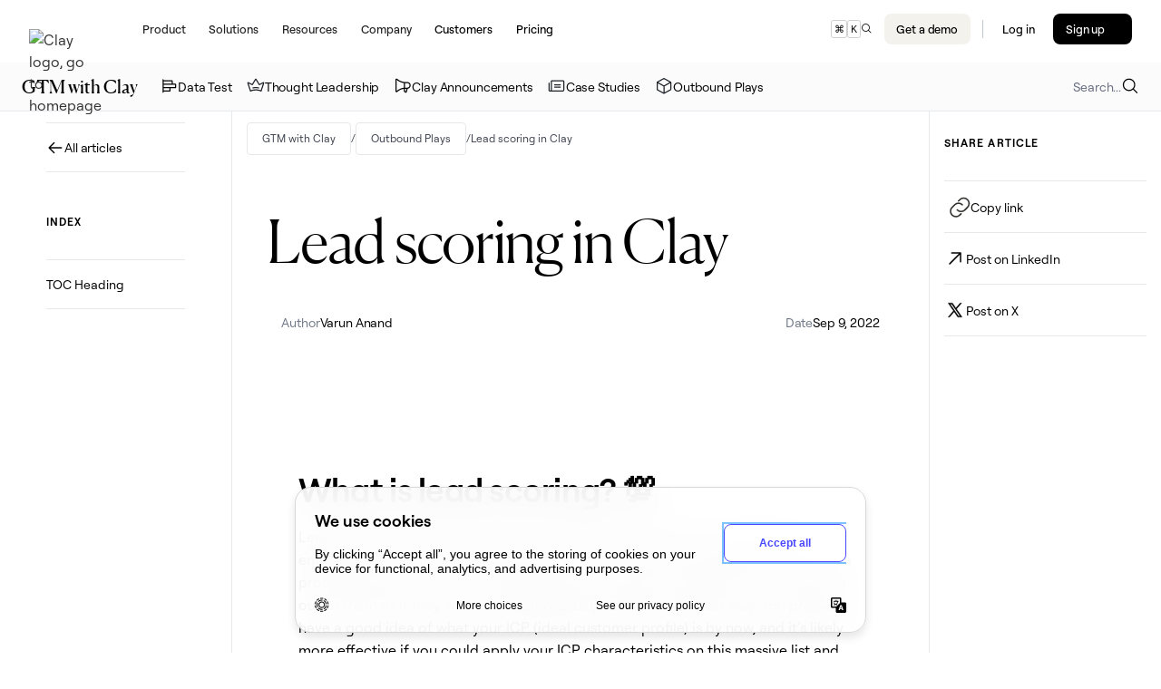

--- FILE ---
content_type: text/html; charset=utf-8
request_url: https://www.clay.com/blog/lead-scoring-in-clay
body_size: 62798
content:
<!DOCTYPE html><!-- Last Published: Sun Jan 25 2026 21:35:58 GMT+0000 (Coordinated Universal Time) --><html data-wf-domain="www.clay.com" data-wf-page="65f0a75ae67c790b21d3b342" data-wf-site="61477f2c24a826836f969afe" data-wf-intellimize-customer-id="117293819" lang="en" data-wf-collection="65f0a75ae67c790b21d3b2ef" data-wf-item-slug="lead-scoring-in-clay"><head><meta charset="utf-8"/><title>Lead scoring in Clay - The GTM with Clay Blog</title><meta content="Welcome to the second post in our series on how to use formulas in Clay! We’re going to walk you through prioritizing your lead list using scoring formulas in Clay 🌶️" name="description"/><meta content="Lead scoring in Clay - The GTM with Clay Blog" property="og:title"/><meta content="Welcome to the second post in our series on how to use formulas in Clay! We’re going to walk you through prioritizing your lead list using scoring formulas in Clay 🌶️" property="og:description"/><meta content="https://cdn.prod.website-files.com/61702af2e3966e09c4101538/66023514448e131d0e793241_lead-scoring-in-clay.avif" property="og:image"/><meta content="Lead scoring in Clay - The GTM with Clay Blog" property="twitter:title"/><meta content="Welcome to the second post in our series on how to use formulas in Clay! We’re going to walk you through prioritizing your lead list using scoring formulas in Clay 🌶️" property="twitter:description"/><meta content="https://cdn.prod.website-files.com/61702af2e3966e09c4101538/66023514448e131d0e793241_lead-scoring-in-clay.avif" property="twitter:image"/><meta property="og:type" content="website"/><meta content="summary_large_image" name="twitter:card"/><meta content="width=device-width, initial-scale=1" name="viewport"/><link href="https://cdn.prod.website-files.com/61477f2c24a826836f969afe/css/fs-clay.shared.2061043d2.min.css" rel="stylesheet" type="text/css" integrity="sha384-IGEEPSTvwKwErm0ZpmFpredENKp7bCSOG0OZ9Ed/Ng+29mExgCsGY1RKu11iBVvX" crossorigin="anonymous"/><style>html.w-mod-js:not(.w-mod-ix3) :is([data-hero-pillar], [data-hero-container], [data-hero-header], [hero-content], [data-scroll-text], [data-section-pillar], [data-user-card]) {visibility: hidden !important;}</style><link href="https://fonts.googleapis.com" rel="preconnect"/><link href="https://fonts.gstatic.com" rel="preconnect" crossorigin="anonymous"/><script src="https://ajax.googleapis.com/ajax/libs/webfont/1.6.26/webfont.js" type="text/javascript"></script><script type="text/javascript">WebFont.load({  google: {    families: ["Space Mono:regular"]  }});</script><script type="text/javascript">!function(o,c){var n=c.documentElement,t=" w-mod-";n.className+=t+"js",("ontouchstart"in o||o.DocumentTouch&&c instanceof DocumentTouch)&&(n.className+=t+"touch")}(window,document);</script><link href="https://cdn.prod.website-files.com/61477f2c24a826836f969afe/67857ff7562788f8b3a04b72_Clay_Favicon_32x32.png" rel="shortcut icon" type="image/x-icon"/><link href="https://cdn.prod.website-files.com/61477f2c24a826836f969afe/67857ffd2b90b00c726bfa4a_Clay_Favicon_webclip.png" rel="apple-touch-icon"/><link href="https://www.clay.com/blog/lead-scoring-in-clay" rel="canonical"/><style>.anti-flicker, .anti-flicker * {visibility: hidden !important; opacity: 0 !important;}</style><style>[data-wf-hidden-variation], [data-wf-hidden-variation] * {
        display: none !important;
      }</style><link href="rss.xml" rel="alternate" title="RSS Feed" type="application/rss+xml"/><script async="" src="https://www.googletagmanager.com/gtag/js?id=G-NHFD0GLCLV"></script><script type="text/javascript">window.dataLayer = window.dataLayer || [];function gtag(){dataLayer.push(arguments);}gtag('js', new Date());gtag('config', 'G-NHFD0GLCLV', {'anonymize_ip': false});</script><script src="https://www.google.com/recaptcha/api.js" type="text/javascript"></script><style>

  ::-moz-selection {
    background-color: #1D2026;
    color: #fff;
  }
  ::selection {
    background-color: #1D2026;
    color: #fff;

  }

  /* For A/B testing */

  [variant="B"] {
    display: none !important;
  }

</style>

<!-- Inkeep -->
<script
        id="inkeep-script"
        type="module"
        src="https://cdn.jsdelivr.net/npm/@inkeep/cxkit-js@0.5/dist/embed.js"
        defer
        ></script>

<!--Swiper JS loader-->
<script>
  (function(global){global.pageFunctions=global.pageFunctions||{executed:{},functions:{},addFunction:function(id,fn){if(!this.functions[id])this.functions[id]=fn},executeFunctions:function(){if(this.added)return;this.added=true;for(const id in this.functions){if(!this.executed[id]){try{this.functions[id]();this.executed[id]=true}catch(e){console.error(`Error executing function ${id}:`,e)}}}}}})(window);
</script>

<!-- Segment -->
<script>
  // Segment Analytics - auto-initializes, safe to call again via initSegment()
  (function () {
    var initialized = false;

    function setMarketingCookie(value) {
      var expires = new Date();
      expires.setTime(expires.getTime() + 365 * 24 * 60 * 60 * 1000);
      document.cookie =
        "marketing_ajs_anonymous_id=" +
        value +
        ";expires=" +
        expires.toUTCString() +
        ";path=/;domain=.clay.com;secure;samesite=lax";
    }

    function getCookie(name) {
      var nameEQ = name + "=";
      var ca = document.cookie.split(";");
      for (var i = 0; i < ca.length; i++) {
        var c = ca[i];
        while (c.charAt(0) == " ") {
          c = c.substring(1, c.length);
        }
        if (c.indexOf(nameEQ) == 0) {
          return c.substring(nameEQ.length, c.length);
        }
      }
      return null;
    }

    function initSegment() {
      if (initialized) {
        console.log("Segment already initialized");
        return;
      }

      var marketingId = getCookie("marketing_ajs_anonymous_id");
      if (!marketingId) {
        setMarketingCookie("DEBUG_A");
      }

      var localStorageId = null;
      try {
        localStorageId = window.localStorage.getItem("ajs_anonymous_id");
      } catch (e) {
        console.warn("Could not access localStorage", e);
      }

      var hasSetCookie = false;

      if (localStorageId) {
        localStorageId = localStorageId.replace(/^"(.*)"$/, "$1");
        setMarketingCookie(localStorageId);
        hasSetCookie = true;
      } else if (!marketingId) {
        setMarketingCookie("DEBUG_B");
      }

      var analytics = (window.analytics = window.analytics || []);
      if (!analytics.initialize) {
        if (analytics.invoked) {
          window.console &&
            console.error &&
            console.error("Segment snippet included twice.");
        } else {
          analytics.invoked = !0;
          analytics.methods = [
            "trackSubmit",
            "trackClick",
            "trackLink",
            "trackForm",
            "pageview",
            "identify",
            "reset",
            "group",
            "track",
            "ready",
            "alias",
            "debug",
            "page",
            "screen",
            "once",
            "off",
            "on",
            "addSourceMiddleware",
            "addIntegrationMiddleware",
            "setAnonymousId",
            "addDestinationMiddleware",
            "register",
          ];
          analytics.factory = function (e) {
            return function () {
              if (window.analytics.initialized) {
                return window.analytics[e].apply(window.analytics, arguments);
              }
              var i = Array.prototype.slice.call(arguments);
              if (
                ["track", "screen", "alias", "group", "page", "identify"].indexOf(
                  e
                ) > -1
              ) {
                var c = document.querySelector("link[rel='canonical']");
                i.push({
                  __t: "bpc",
                  c: (c && c.getAttribute("href")) || void 0,
                  p: location.pathname,
                  u: location.href,
                  s: location.search,
                  t: document.title,
                  r: document.referrer,
                });
              }
              i.unshift(e);
              analytics.push(i);
              return analytics;
            };
          };
          for (var i = 0; i < analytics.methods.length; i++) {
            var key = analytics.methods[i];
            analytics[key] = analytics.factory(key);
          }
          analytics.load = function (key, i) {
            var t = document.createElement("script");
            t.type = "text/javascript";
            t.async = !0;
            t.src =
              "https://cdn.segment.com/analytics.js/v1/" +
              key +
              "/analytics.min.js";
            var n = document.getElementsByTagName("script")[0];
            n.parentNode.insertBefore(t, n);
            analytics._loadOptions = i;
          };
          analytics._writeKey = "DddI3bjjtXmcAbrdDaDpMwSz0Y5udQql";
          analytics.SNIPPET_VERSION = "5.2.0";
          analytics.load("DddI3bjjtXmcAbrdDaDpMwSz0Y5udQql");

          analytics.ready(function () {
            var segmentId = analytics.user().anonymousId();
            if (segmentId) {
              setMarketingCookie(segmentId);
            } else if (!marketingId && !hasSetCookie) {
              setMarketingCookie("DEBUG_C");
            }
          });

          initialized = true;
        }
      }
    }

    // Expose for manual calls
    window.initSegment = initSegment;

    // Auto-initialize
    initSegment();
  })();
</script>

<!-- Marketing vs. App Cookie Separation -->
<script>
  // Track when script starts executing
  var segmentLoadStart = Date.now();

  // Helper to set marketing cookie
  function setMarketingCookie(value) {
    var expires = new Date();
    expires.setTime(expires.getTime() + 365 * 24 * 60 * 60 * 1000);
    document.cookie =
      "marketing_ajs_anonymous_id=" +
      value +
      ";expires=" +
      expires.toUTCString() +
      ";path=/;domain=.clay.com;secure;samesite=lax";
  }

  // Helper to get cookie value
  function getCookie(name) {
    var nameEQ = name + "=";
    var ca = document.cookie.split(";");
    for (var i = 0; i < ca.length; i++) {
      var c = ca[i];
      while (c.charAt(0) == " ") {
        c = c.substring(1, c.length);
      }
      if (c.indexOf(nameEQ) == 0) {
        return c.substring(nameEQ.length, c.length);
      }
    }
    return null;
  }

  var marketingId = getCookie("marketing_ajs_anonymous_id");
  if (!marketingId) {
    setMarketingCookie("DEBUG_D");
  }

  // Wait for analytics to be ready, then fire page event with tracking data
  if (typeof analytics !== "undefined") {
    analytics.ready(function () {
      var segmentId = analytics.user().anonymousId();
      if (segmentId) {
        setMarketingCookie(segmentId);
      } else if (!marketingId) {
        setMarketingCookie("DEBUG_E");
      }

      // Calculate load time
      var segmentLoadTime = Date.now() - segmentLoadStart;

      // Read both cookies for tracking purposes
      var marketingAnonymousId = getCookie("marketing_ajs_anonymous_id");
      var appAnonymousId = getCookie("app_ajs_anonymous_id");
      var pageProperties = {
        segment_load_time_ms: segmentLoadTime,
      };

      if (marketingAnonymousId) {
        pageProperties.marketing_cookie_anonymous_id = marketingAnonymousId;
      }
      if (appAnonymousId) {
        pageProperties.app_cookie_anonymous_id = appAnonymousId;
      }

      analytics.page(undefined, undefined, pageProperties);
    });
  }
</script>

<!-- Rewardful -->
<script>(function(w,r){w._rwq=r;w[r]=w[r]||function(){(w[r].q=w[r].q||[]).push(arguments)}})(window,'rewardful');</script>

<script async src='https://rewards.clay.com/rw.js' data-rewardful='c46189'></script>

<!-- Start Google Tag Manager -->
<script>(function(w,d,s,l,i){w[l]=w[l]||[];w[l].push({'gtm.start':
                                                      new Date().getTime(),event:'gtm.js'});var f=d.getElementsByTagName(s)[0],
      j=d.createElement(s),dl=l!='dataLayer'?'&l='+l:'';j.defer=true;j.src=
        'https://www.googletagmanager.com/gtm.js?id='+i+dl;f.parentNode.insertBefore(j,f);
                            })(window,document,'script','dataLayer','GTM-WQ2D7W7');</script>
<!-- End Google Tag Manager -->

<!-- Global site tag (gtag.js) - Google Analytics -->
<script defer src="https://www.googletagmanager.com/gtag/js?id=G-NHFD0GLCLV"></script>
<script>
  window.dataLayer = window.dataLayer || [];
  function gtag(){dataLayer.push(arguments);}
  gtag('js', new Date());

  gtag('config', 'G-NHFD0GLCLV');
</script>

<!-- Eppo Visual Editor Code Begins -->
<script src="https://cdn.jsdelivr.net/npm/@eppo/visual_editor_snippet@latest/dist/renderer.bundle.js"></script>

<script>
  analytics.ready(function () {
    var subjectId = analytics.user().anonymousId();

    window.EppoVisualEditor.init(
      "SfffMn3xMsGayQIIIocJsnZk1BnAp27d.ZWg9MWMwd29hLmUuZXBwby5jbG91ZCZjcz0xYzB3b2E", // SDK key from eppo.cloud
      subjectId, // Subject key (usually a user ID, we're using the anonymousId from segment)

      // Assignment logger callback
      (assignment) => {
        analytics.track("Exp Assignment", assignment);
      },

      {
        delayContentDisplay: true, // Optional, delay content display until VE has made all changes
      }
    );
  });
</script>
<!-- Eppo Visual Editor Code Ends -->

<!-- script to decorate /signup links with identifier begins -->
<script>(()=>{const T="app.clay.com/signup",P="su",d=a=>a&&document.querySelectorAll(`a[href*="${T}"]`).forEach(x=>{try{const u=new URL(x.href);u.searchParams.set(P,a),x.href=u.toString()}catch{}}),g=()=>{if(window.analytics&&analytics.user&&analytics.user().anonymousId){const a=analytics.user().anonymousId();return d(a),a}};if(g())return;(window.analytics||{}).ready?.(()=>{const a=g();if(!a)return;new MutationObserver(()=>d(a)).observe(document.body,{childList:!0,subtree:!0})})})();</script>
<!-- script to decorate /signup links with identifier ends -->


<script type="application/ld+json">
    {
      "@context" : "https://schema.org",
      "@type" : "WebSite",
      "name" : "Clay",
      "alternateName" : "Clay",
      "url" : "https://clay.com/"
    }
</script><!-- [Attributes by Finsweet] Table of Contents -->
<script defer src="https://cdn.jsdelivr.net/npm/@finsweet/attributes-toc@1/toc.js"></script>

<!-- Swiper -->
<link
      rel="stylesheet"
      href="https://cdn.jsdelivr.net/npm/swiper@11/swiper-bundle.min.css"
      />
<style>
  .swiper{
    overflow: visible !important;
  }
  /* Ensure slider slides are full height*/
  .swiper-slide.cc-blog-featured {
    height: 100% !important;
  }

  /* Remove scroll bar*/
  .scroll-bar-wrapper {
    user-select: none;
    -moz-user-select: none; /* Firefox */
    -webkit-user-select: none; /* Chrome, Safari, and Opera */
    -ms-user-select: none; /* Internet Explorer/Edge */
  }

  /* Embedded table styling */
  .table-overflow {
    overflow-y: hidden;
    overflow-x: auto;
    margin: 4rem 0;
    border-radius: 8px;
  }

  table {
    width: 100%;
    min-width: 600px;
    border-collapse: collapse;
    overflow: hidden;
  }
  th, td {
    text-align: left;
    padding: 0.5rem 1rem;
    color: var(--color--black);
    border: 1px solid var(--color--gray-boder);
  }
  th {
    background-color: var(--color--black);
    color: var(--color--white);
    font-weight: 500;
  }
  tr:nth-child(even) {
    background-color: var(--color--gray-light);
  }
  tr:nth-child(odd) {
    background-color: var(--color--white);
  }

</style>

<!-- Open Graph - Facebook / Pinterest -->
<meta property="og:site_name" content="Clay" />
<meta property="og:type" content="article">
<meta property="og:url" content="https://clay.com/blog/lead-scoring-in-clay">
<meta property="og:image:width" content="2400" />
<meta property="og:image:height" content="1260" />
<meta property="og:image:secure_url" content="https://cdn.prod.website-files.com/61702af2e3966e09c4101538/66023514448e131d0e793241_lead-scoring-in-clay.avif" />

<!-- Twitter -->
<meta name="twitter:url" content="https://clay.com/blog/lead-scoring-in-clay">
<meta name="twitter:domain" value="clay.com" />
<meta name="twitter:title" content="Lead scoring in Clay">
<meta name="twitter:description" content="Welcome to the second post in our series on how to use formulas in Clay! We’re going to walk you through prioritizing your lead list using scoring formulas in Clay 🌶️">
<meta name="twitter:image" content="https://cdn.prod.website-files.com/61702af2e3966e09c4101538/66023514448e131d0e793241_lead-scoring-in-clay.avif">
<meta name="twitter:site" content="@clayrunhq">
<meta name="twitter:label1" value="Written by" />
<meta name="twitter:data1" value="Varun Anand" />
<meta name="twitter:label2" value="Published on" />
<meta name="twitter:data2" value="Sep 09, 2022" />
<meta name="twitter:card" content="summary_large_image"></head><body><main id="main" class="page-wrapper"><div class="styles__this-page-custom-css w-embed"><style>
.new-blog_post-wrapper:hover .new-blog_post-img_hover-wrap,
.new-blog_post-wrapper:focus .new-blog_post-img_hover-wrap {
	transform: scale(1.06);
}
.new-blog_post-wrapper:hover .new-blog_post-img_hover-overlay,
.new-blog_post-wrapper:focus .new-blog_post-img_hover-overlay {
	opacity: 1;
}
</style></div><div style="display:none;opacity:0" class="overlay-search_wrapper"><div id="overlay-search-close" data-w-id="4a4b41fd-3a96-51ba-9e8a-4d09e565f256" class="overlay-search_close-area overlay-search_close"></div><div style="-webkit-transform:translate3d(0, 10%, 0) scale3d(1, 1, 1) rotateX(0) rotateY(0) rotateZ(0) skew(0, 0);-moz-transform:translate3d(0, 10%, 0) scale3d(1, 1, 1) rotateX(0) rotateY(0) rotateZ(0) skew(0, 0);-ms-transform:translate3d(0, 10%, 0) scale3d(1, 1, 1) rotateX(0) rotateY(0) rotateZ(0) skew(0, 0);transform:translate3d(0, 10%, 0) scale3d(1, 1, 1) rotateX(0) rotateY(0) rotateZ(0) skew(0, 0);opacity:0" class="overlay-search_container"><div class="u-mb-0 w-form"><form id="wf-form-Blog-Search-All" name="wf-form-Blog-Search-All" data-name="Blog Search All" method="get" fs-cmsfilter-element="filters" class="overlay-search_form" data-wf-page-id="65f0a75ae67c790b21d3b342" data-wf-element-id="4a4b41fd-3a96-51ba-9e8a-4d09e565f259" data-turnstile-sitekey="0x4AAAAAAAQTptj2So4dx43e"><label for="overlay-search-2" class="u-sr-only">Search</label><input class="overlay-search_input w-input jetboost-list-search-input-nwq6" autofocus="true" maxlength="256" name="Search" data-name="Search" placeholder="Search" type="text" id="overlay-search"/><svg xmlns="http://www.w3.org/2000/svg" width="100%" viewBox="0 0 24 24" fill="none" class="overlay-search_input-icon"><path d="M21.5299 20.4696L16.8358 15.7765C18.1963 14.1431 18.8748 12.048 18.73 9.92715C18.5852 7.80629 17.6283 5.82289 16.0584 4.38956C14.4885 2.95623 12.4264 2.18333 10.3012 2.23163C8.1759 2.27993 6.15108 3.14571 4.64791 4.64888C3.14474 6.15205 2.27895 8.17687 2.23065 10.3021C2.18235 12.4274 2.95526 14.4894 4.38859 16.0593C5.82191 17.6293 7.80531 18.5861 9.92618 18.7309C12.047 18.8757 14.1421 18.1973 15.7755 16.8368L20.4686 21.5308C20.5383 21.6005 20.621 21.6558 20.7121 21.6935C20.8031 21.7312 20.9007 21.7506 20.9992 21.7506C21.0978 21.7506 21.1954 21.7312 21.2864 21.6935C21.3775 21.6558 21.4602 21.6005 21.5299 21.5308C21.5995 21.4612 21.6548 21.3784 21.6925 21.2874C21.7302 21.1963 21.7497 21.0988 21.7497 21.0002C21.7497 20.9017 21.7302 20.8041 21.6925 20.713C21.6548 20.622 21.5995 20.5393 21.5299 20.4696ZM3.74924 10.5002C3.74924 9.16519 4.14512 7.86015 4.88682 6.75011C5.62852 5.64008 6.68272 4.77492 7.91612 4.26403C9.14953 3.75314 10.5067 3.61946 11.8161 3.87991C13.1255 4.14036 14.3282 4.78324 15.2722 5.72724C16.2162 6.67125 16.8591 7.87398 17.1195 9.18335C17.38 10.4927 17.2463 11.8499 16.7354 13.0833C16.2245 14.3167 15.3594 15.3709 14.2493 16.1126C13.1393 16.8543 11.8343 17.2502 10.4992 17.2502C8.70964 17.2482 6.9939 16.5364 5.72846 15.271C4.46302 14.0056 3.75122 12.2898 3.74924 10.5002Z" fill="currentColor"></path></svg><a id="overlay-search-clear" fs-cmsfilter-element="clear" href="#" class="overlay-search_close-icon overlay-search_close w-inline-block"><svg xmlns="http://www.w3.org/2000/svg" width="100%" viewBox="0 0 24 24" fill="none"><title>Close</title><path d="M18 6L6 18" stroke="currentColor" stroke-width="1.5" stroke-linecap="round" stroke-linejoin="round"></path><path d="M6 6L18 18" stroke="currentColor" stroke-width="1.5" stroke-linecap="round" stroke-linejoin="round"></path></svg></a></form><div class="w-form-done"><div>Thank you! Your submission has been received!</div></div><div class="w-form-fail"><div>Oops! Something went wrong while submitting the form.</div></div></div><div class="overlay-search_results"><div fs-cmsfilter-element="initial" class="cms-empty"></div><div class="w-dyn-list jetboost-list-wrapper-nwq6"><div fs-cmsfilter-element="list" role="list" class="w-dyn-items"><div role="listitem" class="w-dyn-item"><a href="/blog/clay-in-chatgpt" class="overlay-search_result-item w-inline-block"><h3 class="paragraph_1">Sellers have a new AI edge: Clay in ChatGPT</h3><p fs-cmsfilter-field="summary" class="paragraph_0-87 u-text-gray-dark u-mb-0 text-style-1lines">Use Clay directly in ChatGPT to find the right buyers, research people and companies, and draft personalized outbound. One conversation, powered by live GTM data.</p></a><div class="w-embed"><input type="hidden" class="jetboost-list-item" value="clay-in-chatgpt" /></div></div><div role="listitem" class="w-dyn-item"><a href="/blog/100m-arr" class="overlay-search_result-item w-inline-block"><h3 class="paragraph_1">Clay reaches $100M ARR</h3><p fs-cmsfilter-field="summary" class="paragraph_0-87 u-text-gray-dark u-mb-0 text-style-1lines">Clay has crossed $100M ARR, growing from $1M to $100M in two years after six years of foundational product work. The milestone reflects durable customer adoption, efficient growth, and an ecosystem of GTM builders using Clay to power their business.</p></a><div class="w-embed"><input type="hidden" class="jetboost-list-item" value="100m-arr" /></div></div><div role="listitem" class="w-dyn-item"><a href="/blog/clay-certifications" class="overlay-search_result-item w-inline-block"><h3 class="paragraph_1">Clay Certifications: Turning mastery into credentials that matter</h3><p fs-cmsfilter-field="summary" class="paragraph_0-87 u-text-gray-dark u-mb-0 text-style-1lines">The Clay education team has built a certification program that runs entirely on Clay and gives users credentials that actually matter</p></a><div class="w-embed"><input type="hidden" class="jetboost-list-item" value="clay-certifications" /></div></div><div role="listitem" class="w-dyn-item"><a href="/blog/how-we-built-gtm-engineering-function" class="overlay-search_result-item w-inline-block"><h3 class="paragraph_1">How we built Clay’s GTM engineering function</h3><p fs-cmsfilter-field="summary" class="paragraph_0-87 u-text-gray-dark u-mb-0 text-style-1lines">Most companies treat GTM operations as a support function. Someone to clean up Salesforce data, set up sequences, maybe build a dashboard or two. At Clay, we took a different approach from the very beginning.</p></a><div class="w-embed"><input type="hidden" class="jetboost-list-item" value="how-we-built-gtm-engineering-function" /></div></div><div role="listitem" class="w-dyn-item"><a href="/blog/mobile-phone-verification-methodology" class="overlay-search_result-item w-inline-block"><h3 class="paragraph_1">Mobile Phone Verification Methodology</h3><p fs-cmsfilter-field="summary" class="paragraph_0-87 u-text-gray-dark u-mb-0 text-style-1lines">Clay has partnered with The Kiln to setup a series of large-scale data test across mobile phone, work email, personal email, email verification, and more. Below, we explain the approach to these tests.</p></a><div class="w-embed"><input type="hidden" class="jetboost-list-item" value="mobile-phone-verification-methodology" /></div></div><div role="listitem" class="w-dyn-item"><a href="/blog/work-email-verification-methodology" class="overlay-search_result-item w-inline-block"><h3 class="paragraph_1">Work Email Verification Methodology</h3><p fs-cmsfilter-field="summary" class="paragraph_0-87 u-text-gray-dark u-mb-0 text-style-1lines">Clay has partnered with The Kiln to setup a series of large-scale data test across mobile phone, work email, personal email, email verification, and more. Below, we explain the approach to these tests.</p></a><div class="w-embed"><input type="hidden" class="jetboost-list-item" value="work-email-verification-methodology" /></div></div><div role="listitem" class="w-dyn-item"><a href="/blog/how-sculptor-turns-your-gtm-data-into-your-competitive-advantage" class="overlay-search_result-item w-inline-block"><h3 class="paragraph_1">Stop Guessing, Start Analyzing: How Sculptor Turns Your GTM Data Into Your Competitive Advantage</h3><p fs-cmsfilter-field="summary" class="paragraph_0-87 u-text-gray-dark u-mb-0 text-style-1lines">Analyze your GTM data with Sculptor to turn fragmented information into actionable insight.</p></a><div class="w-embed"><input type="hidden" class="jetboost-list-item" value="how-sculptor-turns-your-gtm-data-into-your-competitive-advantage" /></div></div><div role="listitem" class="w-dyn-item"><a href="/blog/openmart-and-clay-sequencer" class="overlay-search_result-item w-inline-block"><h3 class="paragraph_1">Find and outreach local businesses with Openmart and Clay Sequencer</h3><p fs-cmsfilter-field="summary" class="paragraph_0-87 u-text-gray-dark u-mb-0 text-style-1lines">Get the right contacts for local businesses without stitching together multiple tools or wasting valuable time on setup instead of selling.</p></a><div class="w-embed"><input type="hidden" class="jetboost-list-item" value="openmart-and-clay-sequencer" /></div></div><div role="listitem" class="w-dyn-item"><a href="/blog/web-intent" class="overlay-search_result-item w-inline-block"><h3 class="paragraph_1">Announcing Web Intent</h3><p fs-cmsfilter-field="summary" class="paragraph_0-87 u-text-gray-dark u-mb-0 text-style-1lines">Use Website Intent in Clay to see which companies visit your site, track engagement, and trigger personalized GTM plays. Turn website traffic into real buyer intent data.</p></a><div class="w-embed"><input type="hidden" class="jetboost-list-item" value="web-intent" /></div></div><div role="listitem" class="w-dyn-item"><a href="/blog/bulk-enrichment" class="overlay-search_result-item w-inline-block"><h3 class="paragraph_1">Introducing Bulk Enrichment</h3><p fs-cmsfilter-field="summary" class="paragraph_0-87 u-text-gray-dark u-mb-0 text-style-1lines">Clay’s Bulk Enrichment lets Enterprise teams enrich millions of Salesforce records with firmographics, tech stack data, and AI research—at scale.</p></a><div class="w-embed"><input type="hidden" class="jetboost-list-item" value="bulk-enrichment" /></div></div><div role="listitem" class="w-dyn-item"><a href="/blog/clay-guide-conversational-data" class="overlay-search_result-item w-inline-block"><h3 class="paragraph_1">How Clay Uses Clay: Conversational Data</h3><p fs-cmsfilter-field="summary" class="paragraph_0-87 u-text-gray-dark u-mb-0 text-style-1lines">How we use Clay to mine millions of pages of call transcripts to generate revenue, and how you can use it too.</p></a><div class="w-embed"><input type="hidden" class="jetboost-list-item" value="clay-guide-conversational-data" /></div></div><div role="listitem" class="w-dyn-item"><a href="/blog/sculpt-2025-product-launches" class="overlay-search_result-item w-inline-block"><h3 class="paragraph_1">Sculpting GTM’s future with six major launches</h3><p fs-cmsfilter-field="summary" class="paragraph_0-87 u-text-gray-dark u-mb-0 text-style-1lines">Today at Sculpt, we&#x27;re launching six major features that will help teams turn any growth idea into reality faster. </p></a><div class="w-embed"><input type="hidden" class="jetboost-list-item" value="sculpt-2025-product-launches" /></div></div><div role="listitem" class="w-dyn-item"><a href="/blog/the-three-laws-of-gtm" class="overlay-search_result-item w-inline-block"><h3 class="paragraph_1">The three laws of GTM </h3><p fs-cmsfilter-field="summary" class="paragraph_0-87 u-text-gray-dark u-mb-0 text-style-1lines">AI is separating winners and losers in GTM faster than before. At Clay, after watching thousands of companies’ GTM strategies, we&#x27;ve identified three laws that govern success as GTM enters the AI era. </p></a><div class="w-embed"><input type="hidden" class="jetboost-list-item" value="the-three-laws-of-gtm" /></div></div><div role="listitem" class="w-dyn-item"><a href="/blog/hg-insights-corporate-hierarchy" class="overlay-search_result-item w-inline-block"><h3 class="paragraph_1">No More Guesswork: GTM Precision with HG Insights Corporate Hierarchy</h3><p fs-cmsfilter-field="summary" class="paragraph_0-87 u-text-gray-dark u-mb-0 text-style-1lines">Say goodbye to messy account data and confusion over rep assignments. With HG Insights&#x27; corporate hierarchy mapping in Clay, clean up CRM data, uncover expansion opportunities, and improve sales multi-threading with structured parent/child data.</p></a><div class="w-embed"><input type="hidden" class="jetboost-list-item" value="hg-insights-corporate-hierarchy" /></div></div><div role="listitem" class="w-dyn-item"><a href="/blog/how-to-hire-a-gtm-engineer" class="overlay-search_result-item w-inline-block"><h3 class="paragraph_1">How to hire a GTM Engineer</h3><p fs-cmsfilter-field="summary" class="paragraph_0-87 u-text-gray-dark u-mb-0 text-style-1lines">What to look for, where to find them, and the skills that matter</p></a><div class="w-embed"><input type="hidden" class="jetboost-list-item" value="how-to-hire-a-gtm-engineer" /></div></div><div role="listitem" class="w-dyn-item"><a href="/blog/introducing-claygent-navigator" class="overlay-search_result-item w-inline-block"><h3 class="paragraph_1">Introducing Claygent Navigator</h3><p fs-cmsfilter-field="summary" class="paragraph_0-87 u-text-gray-dark u-mb-0 text-style-1lines">A new Claygent model that can use a browser to take actions and extract information from webpages. </p></a><div class="w-embed"><input type="hidden" class="jetboost-list-item" value="introducing-claygent-navigator" /></div></div><div role="listitem" class="w-dyn-item"><a href="/blog/announcing-the-clay-partner-program" class="overlay-search_result-item w-inline-block"><h3 class="paragraph_1">Announcing the Clay Partner Program</h3><p fs-cmsfilter-field="summary" class="paragraph_0-87 u-text-gray-dark u-mb-0 text-style-1lines">The Clay Partner Program is to a partner, what a toolbox is to an artist. It keeps essential resources within reach and grows more sophisticated as your expertise develops. We&#x27;ve designed everything around one simple principle: helping you grow your business as Clay grows.</p></a><div class="w-embed"><input type="hidden" class="jetboost-list-item" value="announcing-the-clay-partner-program" /></div></div><div role="listitem" class="w-dyn-item"><a href="/blog/introducing-gpt-5-in-claygent" class="overlay-search_result-item w-inline-block"><h3 class="paragraph_1">Introducing GPT-5 in Claygent: sharper research, stronger formulas, better outbound</h3><p fs-cmsfilter-field="summary" class="paragraph_0-87 u-text-gray-dark u-mb-0 text-style-1lines">GPT-5 is now a model option across Clay, bringing the best research and conversational writing we&#x27;ve ever shipped to your GTM workflows.</p></a><div class="w-embed"><input type="hidden" class="jetboost-list-item" value="introducing-gpt-5-in-claygent" /></div></div><div role="listitem" class="w-dyn-item"><a href="/blog/clay-series-c-announcement-the-gtm-engineering-era-begins-now" class="overlay-search_result-item w-inline-block"><h3 class="paragraph_1">Clay Series C announcement. The GTM engineering era begins now</h3><p fs-cmsfilter-field="summary" class="paragraph_0-87 u-text-gray-dark u-mb-0 text-style-1lines">We raised a $100M Series C at a $3.1B valuation to power GTM engineering!</p></a><div class="w-embed"><input type="hidden" class="jetboost-list-item" value="clay-series-c-announcement-the-gtm-engineering-era-begins-now" /></div></div><div role="listitem" class="w-dyn-item"><a href="/blog/inside-clays-gtm-engineering-lab" class="overlay-search_result-item w-inline-block"><h3 class="paragraph_1">Inside Clay’s GTM engineering lab</h3><p fs-cmsfilter-field="summary" class="paragraph_0-87 u-text-gray-dark u-mb-0 text-style-1lines">At Clay, the problems we solve internally become solutions we ship to customers. </p></a><div class="w-embed"><input type="hidden" class="jetboost-list-item" value="inside-clays-gtm-engineering-lab" /></div></div><div role="listitem" class="w-dyn-item"><a href="/blog/gtm-engineering" class="overlay-search_result-item w-inline-block"><h3 class="paragraph_1">The rise of the GTM engineer</h3><p fs-cmsfilter-field="summary" class="paragraph_0-87 u-text-gray-dark u-mb-0 text-style-1lines">Learn how GTM Engineers turn ops into AI-powered revenue systems. Explore real workflows, org models, and hiring tips in Clay’s definitive guide.</p></a><div class="w-embed"><input type="hidden" class="jetboost-list-item" value="gtm-engineering" /></div></div><div role="listitem" class="w-dyn-item"><a href="/blog/claygent-1-billion" class="overlay-search_result-item w-inline-block"><h3 class="paragraph_1">Claygent surpasses 1 billion runs </h3><p fs-cmsfilter-field="summary" class="paragraph_0-87 u-text-gray-dark u-mb-0 text-style-1lines">The world&#x27;s most loved AI research agent in GTM has passes a huge milestone at 1 billion runs. </p></a><div class="w-embed"><input type="hidden" class="jetboost-list-item" value="claygent-1-billion" /></div></div><div role="listitem" class="w-dyn-item"><a href="/blog/sculpt-announcement-2025" class="overlay-search_result-item w-inline-block"><h3 class="paragraph_1">Announcing Sculpt: Clay’s first annual user conference</h3><p fs-cmsfilter-field="summary" class="paragraph_0-87 u-text-gray-dark u-mb-0 text-style-1lines">Join us for Sculpt, Clay’s first annual user conference on Sept 17 in San Francisco where GTM leaders build AI workflows, share creative tactics, and get early access to new features.</p></a><div class="w-embed"><input type="hidden" class="jetboost-list-item" value="sculpt-announcement-2025" /></div></div><div role="listitem" class="w-dyn-item"><a href="/blog/signals" class="overlay-search_result-item w-inline-block"><h3 class="paragraph_1">Announcing custom signals at Clay</h3><p fs-cmsfilter-field="summary" class="paragraph_0-87 u-text-gray-dark u-mb-0 text-style-1lines">Clay&#x27;s new custom signals platform helps sales teams track unique data changes that indicate buying opportunities. Turn any data point into a sales signal, enrich with context, and automate personalized outreach to find GTM alpha your competitors miss.</p></a><div class="w-embed"><input type="hidden" class="jetboost-list-item" value="signals" /></div></div><div role="listitem" class="w-dyn-item"><a href="/blog/tender-offer" class="overlay-search_result-item w-inline-block"><h3 class="paragraph_1">Clay announces employee tender offer led by Sequoia at $1.5B valuation</h3><p fs-cmsfilter-field="summary" class="paragraph_0-87 u-text-gray-dark u-mb-0 text-style-1lines">Clay allows employees to sell vested shares for immediate liquidity through a $20M tender offer at a $1.5B valuation. With 10x revenue growth in 2022-2023 and serving 8,000+ customers including OpenAI and Hubspot, Clay continues to change how businesses approach go-to-market strategies with their AI agent Claygent.</p></a><div class="w-embed"><input type="hidden" class="jetboost-list-item" value="tender-offer" /></div></div><div role="listitem" class="w-dyn-item"><a href="/blog/google-slides-announcement" class="overlay-search_result-item w-inline-block"><h3 class="paragraph_1">Create personalized presentations at scale with Clay and Google Slides</h3><p fs-cmsfilter-field="summary" class="paragraph_0-87 u-text-gray-dark u-mb-0 text-style-1lines">Automate personalized sales decks with Clay’s Google Slides integration. Instantly generate tailored presentations for leads, customers, QBRs, and internal updates. Use one template to create hundreds of presentations at scale.</p></a><div class="w-embed"><input type="hidden" class="jetboost-list-item" value="google-slides-announcement" /></div></div><div role="listitem" class="w-dyn-item"><a href="/blog/gong-integration-announcement" class="overlay-search_result-item w-inline-block"><h3 class="paragraph_1">Turn Gong conversations into automated GTM workflows</h3><p fs-cmsfilter-field="summary" class="paragraph_0-87 u-text-gray-dark u-mb-0 text-style-1lines">Clay now integrates with Gong—turn messy call transcripts into powerful automations in Salesforce, HubSpot, Notion, Slack, Google Sheets, and 100+ other integrations. </p></a><div class="w-embed"><input type="hidden" class="jetboost-list-item" value="gong-integration-announcement" /></div></div><div role="listitem" class="w-dyn-item"><a href="/blog/gtm-alpha" class="overlay-search_result-item w-inline-block"><h3 class="paragraph_1">Finding GTM alpha</h3><p fs-cmsfilter-field="summary" class="paragraph_0-87 u-text-gray-dark u-mb-0 text-style-1lines">Earning a competitive edge via unique data, custom plays, and GTM engineering</p></a><div class="w-embed"><input type="hidden" class="jetboost-list-item" value="gtm-alpha" /></div></div><div role="listitem" class="w-dyn-item"><a href="/blog/clay-using-clay-customer-support" class="overlay-search_result-item w-inline-block"><h3 class="paragraph_1">How Clay uses Clay For Customer Support</h3><p fs-cmsfilter-field="summary" class="paragraph_0-87 u-text-gray-dark u-mb-0 text-style-1lines">Learn how Clay&#x27;s support team uses Clay for enriching Intercom conversations, scaling conversation QA with AI, and turning support tickets into help center content. </p></a><div class="w-embed"><input type="hidden" class="jetboost-list-item" value="clay-using-clay-customer-support" /></div></div><div role="listitem" class="w-dyn-item"><a href="/blog/webflow-integration-announcement" class="overlay-search_result-item w-inline-block"><h3 class="paragraph_1">Clay integrates with Webflow, unlocking scalable website personalization for GTM teams</h3><p fs-cmsfilter-field="summary" class="paragraph_0-87 u-text-gray-dark u-mb-0 text-style-1lines">Clay now integrates with Webflow—build and update personalized web pages at scale using live data, no code required.</p></a><div class="w-embed"><input type="hidden" class="jetboost-list-item" value="webflow-integration-announcement" /></div></div><div role="listitem" class="w-dyn-item"><a href="/blog/scheduling" class="overlay-search_result-item w-inline-block"><h3 class="paragraph_1">Build a sustainable growth engine with Scheduling</h3><p fs-cmsfilter-field="summary" class="paragraph_0-87 u-text-gray-dark u-mb-0 text-style-1lines">Automate your GTM workflows with Scheduling. Keep your CRM data fresh, run always-on outbound campaigns, and power ABM strategies—without manual updates. </p></a><div class="w-embed"><input type="hidden" class="jetboost-list-item" value="scheduling" /></div></div><div role="listitem" class="w-dyn-item"><a href="/blog/community-equity-offering" class="overlay-search_result-item w-inline-block"><h3 class="paragraph_1">Clay announces community equity offering for supporters to become co-owners</h3><p fs-cmsfilter-field="summary" class="paragraph_0-87 u-text-gray-dark u-mb-0 text-style-1lines">Community equity offering</p></a><div class="w-embed"><input type="hidden" class="jetboost-list-item" value="community-equity-offering" /></div></div><div role="listitem" class="w-dyn-item"><a href="/blog/sculpted-agency-pivot" class="overlay-search_result-item w-inline-block"><h3 class="paragraph_1">Why we&#x27;re pivoting our Clay agency from outbound to CRM enrichment</h3><p fs-cmsfilter-field="summary" class="paragraph_0-87 u-text-gray-dark u-mb-0 text-style-1lines">We believe the opportunity for CRM enrichment and Clay is a ripe market opportunity going into 2025. </p></a><div class="w-embed"><input type="hidden" class="jetboost-list-item" value="sculpted-agency-pivot" /></div></div><div role="listitem" class="w-dyn-item"><a href="/blog/series-b-expansion" class="overlay-search_result-item w-inline-block"><h3 class="paragraph_1">Clay raises $40M at a $1.25B valuation with GTM development environment that turns growth ideas into reality</h3><p fs-cmsfilter-field="summary" class="paragraph_0-87 u-text-gray-dark u-mb-0 text-style-1lines">Clay has raised $40M in Series B expansion funding at a $1.25B valuation, following 6x growth in 2024. </p></a><div class="w-embed"><input type="hidden" class="jetboost-list-item" value="series-b-expansion" /></div></div><div role="listitem" class="w-dyn-item"><a href="/blog/avenue" class="overlay-search_result-item w-inline-block"><h3 class="paragraph_1">Clay acquires Avenue to help growth teams act on intent signals</h3><p fs-cmsfilter-field="summary" class="paragraph_0-87 u-text-gray-dark u-mb-0 text-style-1lines">Powering the right message to the right person at The Right Time</p></a><div class="w-embed"><input type="hidden" class="jetboost-list-item" value="avenue" /></div></div><div role="listitem" class="w-dyn-item"><a href="/blog/hg-insights" class="overlay-search_result-item w-inline-block"><h3 class="paragraph_1">Clay integrates with HG Insights, unlocking enterprise-grade technology intelligence for anyone</h3><p fs-cmsfilter-field="summary" class="paragraph_0-87 u-text-gray-dark u-mb-0 text-style-1lines">Clay integrates with HG Insights, the market’s leading company intelligence platform trusted by over 90% of the Fortune 100 Technology list. HG is the best way to find company technology stacks and parent-child relationships.</p></a><div class="w-embed"><input type="hidden" class="jetboost-list-item" value="hg-insights" /></div></div><div role="listitem" class="w-dyn-item"><a href="/blog/work-emails-by-segment" class="overlay-search_result-item w-inline-block"><h3 class="paragraph_1">12 best work email finders by segment [SMB vs. Enterprise]</h3><p fs-cmsfilter-field="summary" class="paragraph_0-87 u-text-gray-dark u-mb-0 text-style-1lines">Looking for better ways to connect with your target business segment? We crunched the numbers to find the 12 best B2B email providers based on their data quality, cost, and coverage.</p></a><div class="w-embed"><input type="hidden" class="jetboost-list-item" value="work-emails-by-segment" /></div></div><div role="listitem" class="w-dyn-item"><a href="/blog/best-mobile-phone-data" class="overlay-search_result-item w-inline-block"><h3 class="paragraph_1">10 best B2B data providers for mobile phone numbers in 2024</h3><p fs-cmsfilter-field="summary" class="paragraph_0-87 u-text-gray-dark u-mb-0 text-style-1lines">Explore the best B2B contact databases for mobile phone data. We tested and ranked providers like Forager, ContactOut, Nimbler, and Leadmagic for accuracy, value, and coverage to help you boost your outreach and connect with qualified leads.</p></a><div class="w-embed"><input type="hidden" class="jetboost-list-item" value="best-mobile-phone-data" /></div></div><div role="listitem" class="w-dyn-item"><a href="/blog/sales-gtm-engineering" class="overlay-search_result-item w-inline-block"><h3 class="paragraph_1">Why we built the first GTM engineering team—and believe that it’s the future of sales</h3><p fs-cmsfilter-field="summary" class="paragraph_0-87 u-text-gray-dark u-mb-0 text-style-1lines">Revamping traditional sales roles like SDRs, AEs, and sales engineers into a single, high-leverage function.</p></a><div class="w-embed"><input type="hidden" class="jetboost-list-item" value="sales-gtm-engineering" /></div></div><div role="listitem" class="w-dyn-item"><a href="/blog/reverse-demo" class="overlay-search_result-item w-inline-block"><h3 class="paragraph_1">The Reverse Demo</h3><p fs-cmsfilter-field="summary" class="paragraph_0-87 u-text-gray-dark u-mb-0 text-style-1lines">Traditional sales demos are broken. The reverse demo flips the script. Users dive in, solve real problems, and hit that ‘a-ha’ moment fast. </p></a><div class="w-embed"><input type="hidden" class="jetboost-list-item" value="reverse-demo" /></div></div><div role="listitem" class="w-dyn-item"><a href="/blog/clay-is-soc-2-type-2-compliant" class="overlay-search_result-item w-inline-block"><h3 class="paragraph_1">Clay is SOC 2 Type 2 compliant</h3><p fs-cmsfilter-field="summary" class="paragraph_0-87 u-text-gray-dark u-mb-0 text-style-1lines">Clay is now SOC 2 Type 2 compliant, reinforcing our commitment to top-tier data security and reliability for all users.</p></a><div class="w-embed"><input type="hidden" class="jetboost-list-item" value="clay-is-soc-2-type-2-compliant" /></div></div><div role="listitem" class="w-dyn-item"><a href="/blog/personal-email-finder" class="overlay-search_result-item w-inline-block"><h3 class="paragraph_1">The best personal email finders of 2024</h3><p fs-cmsfilter-field="summary" class="paragraph_0-87 u-text-gray-dark u-mb-0 text-style-1lines">Explore our in-depth analysis of personal email providers to find the perfect balance of coverage, accuracy, and cost for your needs.</p></a><div class="w-embed"><input type="hidden" class="jetboost-list-item" value="personal-email-finder" /></div></div><div role="listitem" class="w-dyn-item"><a href="/blog/clay-raises-62m-to-turn-any-growth-idea-into-reality" class="overlay-search_result-item w-inline-block"><h3 class="paragraph_1">Clay raises $62M at a $500M valuation to turn any growth idea into reality</h3><p fs-cmsfilter-field="summary" class="paragraph_0-87 u-text-gray-dark u-mb-0 text-style-1lines">Clay has raised a $46M Series B from Meritech Capital with participation from Sequoia, First Round, Box Group, Boldstart, and some of the world’s top sales and marketing leaders to power growth for tech’s biggest names like Anthropic, Intercom, Notion and 2500+ others. This is in addition to our previously unannounced $13.5M Series A, led by Sequoia, and $2.5M seed led by First Round.</p></a><div class="w-embed"><input type="hidden" class="jetboost-list-item" value="clay-raises-62m-to-turn-any-growth-idea-into-reality" /></div></div><div role="listitem" class="w-dyn-item"><a href="/blog/how-to-validate-cold-outbound-offers-by-finding-message-market-fit" class="overlay-search_result-item w-inline-block"><h3 class="paragraph_1">How to validate cold outbound offers by finding message-market fit</h3><p fs-cmsfilter-field="summary" class="paragraph_0-87 u-text-gray-dark u-mb-0 text-style-1lines">Go-to-market professionals can use a systematic methodology to improve the resonance of cold outbound offers. By creating an offer validation system, you can figure out if your message will ever break through.</p></a><div class="w-embed"><input type="hidden" class="jetboost-list-item" value="how-to-validate-cold-outbound-offers-by-finding-message-market-fit" /></div></div><div role="listitem" class="w-dyn-item"><a href="/blog/turn-web-visitors-into-leads-with-a-warm-outbound-marketing-play-for-b2b-sales" class="overlay-search_result-item w-inline-block"><h3 class="paragraph_1">Turn web visitors into leads with a warm outbound marketing play for B2B sales</h3><p fs-cmsfilter-field="summary" class="paragraph_0-87 u-text-gray-dark u-mb-0 text-style-1lines">Learn how to turn web visitors into leads with a warm outbound marketing play designed for B2B sales companies. </p></a><div class="w-embed"><input type="hidden" class="jetboost-list-item" value="turn-web-visitors-into-leads-with-a-warm-outbound-marketing-play-for-b2b-sales" /></div></div><div role="listitem" class="w-dyn-item"><a href="/blog/introducing-clay-pricing-3-0-the-most-flexible-credit-system-on-the-market" class="overlay-search_result-item w-inline-block"><h3 class="paragraph_1">Introducing Clay Pricing 3.0: The most flexible credit system on the market</h3><p fs-cmsfilter-field="summary" class="paragraph_0-87 u-text-gray-dark u-mb-0 text-style-1lines">Introducing credit rollover and credit top-ups</p></a><div class="w-embed"><input type="hidden" class="jetboost-list-item" value="introducing-clay-pricing-3-0-the-most-flexible-credit-system-on-the-market" /></div></div><div role="listitem" class="w-dyn-item"><a href="/blog/how-to-automate-inbound-lead-outreach" class="overlay-search_result-item w-inline-block"><h3 class="paragraph_1">How Clay uses Clay to automate inbound lead outreach at scale</h3><p fs-cmsfilter-field="summary" class="paragraph_0-87 u-text-gray-dark u-mb-0 text-style-1lines">Go-to-market teams know how crucial it is to reach out to inbound leads quickly, with messaging that resonates. Learn how to automate your inbound lead outreach process at scale.</p></a><div class="w-embed"><input type="hidden" class="jetboost-list-item" value="how-to-automate-inbound-lead-outreach" /></div></div><div role="listitem" class="w-dyn-item"><a href="/blog/how-we-assessed-our-growth-marketing-bets-at-clay" class="overlay-search_result-item w-inline-block"><h3 class="paragraph_1">How we assessed our growth marketing bets at Clay</h3><p fs-cmsfilter-field="summary" class="paragraph_0-87 u-text-gray-dark u-mb-0 text-style-1lines">Learn how Clay uses a valuable Reforge framework to assess its growth bets.</p></a><div class="w-embed"><input type="hidden" class="jetboost-list-item" value="how-we-assessed-our-growth-marketing-bets-at-clay" /></div></div><div role="listitem" class="w-dyn-item"><a href="/blog/how-to-build-a-complete-ai-outbound-sales-funnel" class="overlay-search_result-item w-inline-block"><h3 class="paragraph_1">How to build a complete AI outbound sales funnel</h3><p fs-cmsfilter-field="summary" class="paragraph_0-87 u-text-gray-dark u-mb-0 text-style-1lines">Jacob Tuwiner of Sculpted has mastered the art of outbound sales using Clay and AI. In this post, he walks through the complete process of building your outbound funnel.</p></a><div class="w-embed"><input type="hidden" class="jetboost-list-item" value="how-to-build-a-complete-ai-outbound-sales-funnel" /></div></div><div role="listitem" class="w-dyn-item"><a href="/blog/how-to-build-the-most-targeted-account-lists-possible" class="overlay-search_result-item w-inline-block"><h3 class="paragraph_1">How to build the most targeted account lists possible</h3><p fs-cmsfilter-field="summary" class="paragraph_0-87 u-text-gray-dark u-mb-0 text-style-1lines">Before Clay, building account lists was tedious and manual. Clay empowers you to build the lists of your dreams, and Jacob Tuwiner shows you how. </p></a><div class="w-embed"><input type="hidden" class="jetboost-list-item" value="how-to-build-the-most-targeted-account-lists-possible" /></div></div><div role="listitem" class="w-dyn-item"><a href="/blog/three-tips-to-guarantee-email-deliverability" class="overlay-search_result-item w-inline-block"><h3 class="paragraph_1">Worried about email provider rules changing? Just write like a human.</h3><p fs-cmsfilter-field="summary" class="paragraph_0-87 u-text-gray-dark u-mb-0 text-style-1lines">To make sure your cold outbound emails actually get delivered and read, do three essential things and make sure your messaging sounds like a human wrote it.</p></a><div class="w-embed"><input type="hidden" class="jetboost-list-item" value="three-tips-to-guarantee-email-deliverability" /></div></div><div role="listitem" class="w-dyn-item"><a href="/blog/use-web-scraping-to-enrich-your-data" class="overlay-search_result-item w-inline-block"><h3 class="paragraph_1">Use web scraping to uplevel your data enrichment with Clay</h3><p fs-cmsfilter-field="summary" class="paragraph_0-87 u-text-gray-dark u-mb-0 text-style-1lines">Improve your data enrichment with an AI-enhanced, no-code web scraper. Web scraping allows you to personalize your cold outbound emails at scale.</p></a><div class="w-embed"><input type="hidden" class="jetboost-list-item" value="use-web-scraping-to-enrich-your-data" /></div></div><div role="listitem" class="w-dyn-item"><a href="/blog/clay-hot-takes-why-growth-marketing-and-dating-are-basically-the-same" class="overlay-search_result-item w-inline-block"><h3 class="paragraph_1">Clay hot takes: growth marketing and dating are basically the same</h3><p fs-cmsfilter-field="summary" class="paragraph_0-87 u-text-gray-dark u-mb-0 text-style-1lines">Here at Clay, we think that growth marketing is actually a whole lot like modern dating—and that Clay can be your sales matchmaker.</p></a><div class="w-embed"><input type="hidden" class="jetboost-list-item" value="clay-hot-takes-why-growth-marketing-and-dating-are-basically-the-same" /></div></div><div role="listitem" class="w-dyn-item"><a href="/blog/why-good-crm-data-matters--and-how-clay-helps" class="overlay-search_result-item w-inline-block"><h3 class="paragraph_1">Why good CRM data matters</h3><p fs-cmsfilter-field="summary" class="paragraph_0-87 u-text-gray-dark u-mb-0 text-style-1lines">Your CRM is crucial to your GTM motion, but only if it&#x27;s loaded with good, clean data—easier said than done! Read about how Clay can help.</p></a><div class="w-embed"><input type="hidden" class="jetboost-list-item" value="why-good-crm-data-matters--and-how-clay-helps" /></div></div><div role="listitem" class="w-dyn-item"><a href="/blog/the-power-of-clay-templates-automate-customize-replicate-any-workflow" class="overlay-search_result-item w-inline-block"><h3 class="paragraph_1">Announcing Clay&#x27;s outbound Templates</h3><p fs-cmsfilter-field="summary" class="paragraph_0-87 u-text-gray-dark u-mb-0 text-style-1lines">Learn about the evolution of templates to automate manual sales prospecting work...all the way up to today&#x27;s solution, Clay Templates.</p></a><div class="w-embed"><input type="hidden" class="jetboost-list-item" value="the-power-of-clay-templates-automate-customize-replicate-any-workflow" /></div></div><div role="listitem" class="w-dyn-item"><a href="/blog/do-more-with-your-data-with-clays-post-data-provider-approach" class="overlay-search_result-item w-inline-block"><h3 class="paragraph_1">Do more with your data with Clay’s post-data-provider approach</h3><p fs-cmsfilter-field="summary" class="paragraph_0-87 u-text-gray-dark u-mb-0 text-style-1lines">Clay is ushering in a world beyond giant data providers, in which GTM teams are empowered to be flexible, creative, and hyper-specific with all the data the internet has to offer.</p></a><div class="w-embed"><input type="hidden" class="jetboost-list-item" value="do-more-with-your-data-with-clays-post-data-provider-approach" /></div></div><div role="listitem" class="w-dyn-item"><a href="/blog/how-clay-uses-clay-converting-trial-users-into-customers-with-automated-outreach" class="overlay-search_result-item w-inline-block"><h3 class="paragraph_1">How Clay uses Clay: Converting trial users into customers with automated outreach</h3><p fs-cmsfilter-field="summary" class="paragraph_0-87 u-text-gray-dark u-mb-0 text-style-1lines">You know that effectively converting trial users into paying customers is critical for growth, but takes strategic outreach. Clay uses our own product to automate the process of tracking trial sign-ups and crafting personalized messaging for effective conversion!</p></a><div class="w-embed"><input type="hidden" class="jetboost-list-item" value="how-clay-uses-clay-converting-trial-users-into-customers-with-automated-outreach" /></div></div><div role="listitem" class="w-dyn-item"><a href="/blog/harnessing-people-also-viewed-find-warm-intros-in-your-linkedin-network-automatically-with-clay" class="overlay-search_result-item w-inline-block"><h3 class="paragraph_1">How to find warm intros automatically with Clay</h3><p fs-cmsfilter-field="summary" class="paragraph_0-87 u-text-gray-dark u-mb-0 text-style-1lines">In this post, Eric Nowoslawski shows you how you can use Clay to harness your social network for real warm intros, not empty connections.</p></a><div class="w-embed"><input type="hidden" class="jetboost-list-item" value="harnessing-people-also-viewed-find-warm-intros-in-your-linkedin-network-automatically-with-clay" /></div></div><div role="listitem" class="w-dyn-item"><a href="/blog/sendoso-case-study" class="overlay-search_result-item w-inline-block"><h3 class="paragraph_1">Sendoso&#x27;s outbound automation journey with CEO Kris Rudeegraap</h3><p fs-cmsfilter-field="summary" class="paragraph_0-87 u-text-gray-dark u-mb-0 text-style-1lines">In this video, we interview Kris Rudeegraap, Co-Founder &amp; CEO of Sendoso, on his outbound automation journey (and why he loves Clay!)</p></a><div class="w-embed"><input type="hidden" class="jetboost-list-item" value="sendoso-case-study" /></div></div><div role="listitem" class="w-dyn-item"><a href="/blog/wake-the-dead-play" class="overlay-search_result-item w-inline-block"><h3 class="paragraph_1">Wake the dead: turn stalled opportunities into won deals</h3><p fs-cmsfilter-field="summary" class="paragraph_0-87 u-text-gray-dark u-mb-0 text-style-1lines">You have tons of stalled opps in your CRM. Deals that didn&#x27;t reach the finish line, meetings that didn&#x27;t show, etc. The timing was off back then, but it could be better now. Clay can turn your raw CRM export into a fully personalized email campaign to get those dead deals back on the books.</p></a><div class="w-embed"><input type="hidden" class="jetboost-list-item" value="wake-the-dead-play" /></div></div><div role="listitem" class="w-dyn-item"><a href="/blog/data-waterfalls" class="overlay-search_result-item w-inline-block"><h3 class="paragraph_1">Triple your coverage rates with waterfall data enrichment</h3><p fs-cmsfilter-field="summary" class="paragraph_0-87 u-text-gray-dark u-mb-0 text-style-1lines">Traditional data providers like ZoomInfo make you purchase an obscene annual contract to access their platform. You&#x27;re left with tons of data you don&#x27;t need, and not much data you do need... Instead, Clay gives you maximum data coverage for the cheapest price, without paying for data you don&#x27;t need or signing annual contracts.</p></a><div class="w-embed"><input type="hidden" class="jetboost-list-item" value="data-waterfalls" /></div></div><div role="listitem" class="w-dyn-item"><a href="/blog/best-b2b-email-list-providers" class="overlay-search_result-item w-inline-block"><h3 class="paragraph_1">The best B2B email list providers of 2024 [with test results]</h3><p fs-cmsfilter-field="summary" class="paragraph_0-87 u-text-gray-dark u-mb-0 text-style-1lines">Learn about the best B2B email list provider for finding and enriching work emails based on our comprehensive test. Contenders include Prospeo, Dropcontact, Findymail, Datagma, Hunter, and more.</p></a><div class="w-embed"><input type="hidden" class="jetboost-list-item" value="best-b2b-email-list-providers" /></div></div><div role="listitem" class="w-dyn-item"><a href="/blog/personalized-direct-mail" class="overlay-search_result-item w-inline-block"><h3 class="paragraph_1">How to launch personalized direct mail campaigns at scale w/ Sendoso + Clay</h3><p fs-cmsfilter-field="summary" class="paragraph_0-87 u-text-gray-dark u-mb-0 text-style-1lines">Jacob Tuwiner walks us through the killer email campaign he automated with Clay for Sendoso...check out those analytics, and then build it for yourself. </p></a><div class="w-embed"><input type="hidden" class="jetboost-list-item" value="personalized-direct-mail" /></div></div><div role="listitem" class="w-dyn-item"><a href="/blog/personalized-demo-play" class="overlay-search_result-item w-inline-block"><h3 class="paragraph_1">How to send personalized demos at scale w/ Clay</h3><p fs-cmsfilter-field="summary" class="paragraph_0-87 u-text-gray-dark u-mb-0 text-style-1lines">See how Jacob Tuwiner achieved an 83% email open rate and saved reps time with automated event mockups, built with Clay. </p></a><div class="w-embed"><input type="hidden" class="jetboost-list-item" value="personalized-demo-play" /></div></div><div role="listitem" class="w-dyn-item"><a href="/blog/outbound-sales-automation" class="overlay-search_result-item w-inline-block"><h3 class="paragraph_1">Outbound sales automation: How to 10x your pipeline with AI</h3><p fs-cmsfilter-field="summary" class="paragraph_0-87 u-text-gray-dark u-mb-0 text-style-1lines">Your sales engine is broken, and we can fix it. In this piece, we&#x27;ll teach you how to use outbound sales automation and SDR automation to grow your pipeline *without* increasing your team size. Learn how to use AI, web scraping, and a smart tech stack to remove all of your team&#x27;s manual prospecting work—forever.</p></a><div class="w-embed"><input type="hidden" class="jetboost-list-item" value="outbound-sales-automation" /></div></div><div role="listitem" class="w-dyn-item"><a href="/blog/google-maps-lead-generation-for-niche-leads" class="overlay-search_result-item w-inline-block"><h3 class="paragraph_1">Google Maps lead generation in 5 easy steps</h3><p fs-cmsfilter-field="summary" class="paragraph_0-87 u-text-gray-dark u-mb-0 text-style-1lines">Are you prospecting to niche, local businesses, like salons, HVAC companies, or small businesses? In this guide, we&#x27;ll show you how to scrape Google maps and use AI to find, enrich, and personalize emails to niche and local businesses!</p></a><div class="w-embed"><input type="hidden" class="jetboost-list-item" value="google-maps-lead-generation-for-niche-leads" /></div></div><div role="listitem" class="w-dyn-item"><a href="/blog/ai-sales-assistants" class="overlay-search_result-item w-inline-block"><h3 class="paragraph_1">11 easy ways AI sales assistants can accelerate your business</h3><p fs-cmsfilter-field="summary" class="paragraph_0-87 u-text-gray-dark u-mb-0 text-style-1lines">AI sales assistants are transforming sales and marketing workflows already. In this blog, we share 11 ways AI sales assistants can already help you find, research, and reach out to leaders, faster and better than ever.</p></a><div class="w-embed"><input type="hidden" class="jetboost-list-item" value="ai-sales-assistants" /></div></div><div role="listitem" class="w-dyn-item"><a href="/blog/ai-recruiting" class="overlay-search_result-item w-inline-block"><h3 class="paragraph_1">AI recruiting strategies</h3><p fs-cmsfilter-field="summary" class="paragraph_0-87 u-text-gray-dark u-mb-0 text-style-1lines">Learn our top AI recruiting workflows to help you identify, research, and reach out to qualified candidates for open roles. AI can eliminate manual work and help you reach out to—and land—better employees for your clients.</p></a><div class="w-embed"><input type="hidden" class="jetboost-list-item" value="ai-recruiting" /></div></div><div role="listitem" class="w-dyn-item"><a href="/blog/qrew-case-study" class="overlay-search_result-item w-inline-block"><h3 class="paragraph_1">Half the sales team, double the replies, 40% more meetings booked: lessons from Qrew</h3><p fs-cmsfilter-field="summary" class="paragraph_0-87 u-text-gray-dark u-mb-0 text-style-1lines">How Qrew, a recruiting company, was able to use Clay to streamline their sales process, cut manual hours by 50%, and double meetings booked.</p></a><div class="w-embed"><input type="hidden" class="jetboost-list-item" value="qrew-case-study" /></div></div><div role="listitem" class="w-dyn-item"><a href="/blog/first-round-capital-case-study" class="overlay-search_result-item w-inline-block"><h3 class="paragraph_1">How First Round Capital uses Clay to enrich and update 220k+ CRM contacts</h3><p fs-cmsfilter-field="summary" class="paragraph_0-87 u-text-gray-dark u-mb-0 text-style-1lines">Clay completely transformed First Round Capital&#x27;s CRM database. Check out the workflow First Round built in Clay to enrich and auto-update their CRM contacts, so much faster and cheaper than ever before. </p></a><div class="w-embed"><input type="hidden" class="jetboost-list-item" value="first-round-capital-case-study" /></div></div><div role="listitem" class="w-dyn-item"><a href="/blog/b2b-cold-email-deliverability" class="overlay-search_result-item w-inline-block"><h3 class="paragraph_1">21 cold email deliverability best practices for 2024</h3><p fs-cmsfilter-field="summary" class="paragraph_0-87 u-text-gray-dark u-mb-0 text-style-1lines">Read the 21 best practices for cold email deliverability you need to know in 2024. From buying and configuring inboxes and domains to troubleshooting email deliverability issues, we cover it all.</p></a><div class="w-embed"><input type="hidden" class="jetboost-list-item" value="b2b-cold-email-deliverability" /></div></div><div role="listitem" class="w-dyn-item"><a href="/blog/b2b-cold-email-copywriting" class="overlay-search_result-item w-inline-block"><h3 class="paragraph_1">The ultimate guide to B2B cold email copywriting</h3><p fs-cmsfilter-field="summary" class="paragraph_0-87 u-text-gray-dark u-mb-0 text-style-1lines">Everything you need to know about B2B cold email copywriting, including frameworks, examples, and cold email templates to help your sales outreach flourish. Read annotated examples of bad vs. great cold emails, and learn about key principles that will make your prospects more likely to open them and convert!.</p></a><div class="w-embed"><input type="hidden" class="jetboost-list-item" value="b2b-cold-email-copywriting" /></div></div><div role="listitem" class="w-dyn-item"><a href="/blog/ai-lead-generation" class="overlay-search_result-item w-inline-block"><h3 class="paragraph_1">AI lead generation</h3><p fs-cmsfilter-field="summary" class="paragraph_0-87 u-text-gray-dark u-mb-0 text-style-1lines">This is the most comprehensive guide on the Internet about how to use AI for your B2B lead generation efforts. With our AI lead generation workflows—including finding leads, enriching them, and sending personalized emails—you can skyrocket your cold outreach success.</p></a><div class="w-embed"><input type="hidden" class="jetboost-list-item" value="ai-lead-generation" /></div></div><div role="listitem" class="w-dyn-item"><a href="/blog/ai-sales-prospecting" class="overlay-search_result-item w-inline-block"><h3 class="paragraph_1">AI for sales prospecting</h3><p fs-cmsfilter-field="summary" class="paragraph_0-87 u-text-gray-dark u-mb-0 text-style-1lines">Learn about how to use AI for sales prospecting in this comprehensive guide, including framework for creating AI prompts and examples of cold email templates using AI that real sales teams have used successfully to land clients. AI sales prospecting can save your team thousands of hours—and double or triple your positive response rates.</p></a><div class="w-embed"><input type="hidden" class="jetboost-list-item" value="ai-sales-prospecting" /></div></div><div role="listitem" class="w-dyn-item"><a href="/blog/how-servicebell-used-clay-to-book-30-meetings-with-1-hour-of-work" class="overlay-search_result-item w-inline-block"><h3 class="paragraph_1">How ServiceBell used Clay to book 30 meetings with 1 hour of work</h3><p fs-cmsfilter-field="summary" class="paragraph_0-87 u-text-gray-dark u-mb-0 text-style-1lines">Once ServiceBell starting using Clay to find qualified leads, solving their biggest problem, they booked 10 meetings in one day. Check out how they did it, and replicate the workflow for yourself!</p></a><div class="w-embed"><input type="hidden" class="jetboost-list-item" value="how-servicebell-used-clay-to-book-30-meetings-with-1-hour-of-work" /></div></div><div role="listitem" class="w-dyn-item"><a href="/blog/pylon-saves-30-minutes-a-day-with-this-simple-clay-automation" class="overlay-search_result-item w-inline-block"><h3 class="paragraph_1">Pylon saves 30 minutes a day with this simple Clay automation</h3><p fs-cmsfilter-field="summary" class="paragraph_0-87 u-text-gray-dark u-mb-0 text-style-1lines">Marty Kausas from Pylon says he &quot;can&#x27;t live without [Clay] anymore.&quot; Learn how Clay completely automated Pylon&#x27;s customer onboarding to save Marty at least 30 minutes a day.</p></a><div class="w-embed"><input type="hidden" class="jetboost-list-item" value="pylon-saves-30-minutes-a-day-with-this-simple-clay-automation" /></div></div><div role="listitem" class="w-dyn-item"><a href="/blog/how-to-type-the-table-flipping-emoji-in-3-seconds-deg-deg" class="overlay-search_result-item w-inline-block"><h3 class="paragraph_1">How to type the table flipping emoji in 3 seconds: (╯°□°）╯︵ ┻━┻</h3><p fs-cmsfilter-field="summary" class="paragraph_0-87 u-text-gray-dark u-mb-0 text-style-1lines">Learn how to write out the table flipping emoji in text on your own.</p></a><div class="w-embed"><input type="hidden" class="jetboost-list-item" value="how-to-type-the-table-flipping-emoji-in-3-seconds-deg-deg" /></div></div><div role="listitem" class="w-dyn-item"><a href="/blog/set-up-your-full-inbound-sales-process-on-clay" class="overlay-search_result-item w-inline-block"><h3 class="paragraph_1">Set up your full inbound sales process on Clay</h3><p fs-cmsfilter-field="summary" class="paragraph_0-87 u-text-gray-dark u-mb-0 text-style-1lines">Discover how to streamline your inbound sales process using Clay. This article outlines easy-to-follow methods for better lead handling and improved sales efficiency.</p></a><div class="w-embed"><input type="hidden" class="jetboost-list-item" value="set-up-your-full-inbound-sales-process-on-clay" /></div></div><div role="listitem" class="w-dyn-item"><a href="/blog/behind-the-scenes-with-clays-new-pricing-plan" class="overlay-search_result-item w-inline-block"><h3 class="paragraph_1">Behind-the-scenes with Clay’s new pricing plan</h3><p fs-cmsfilter-field="summary" class="paragraph_0-87 u-text-gray-dark u-mb-0 text-style-1lines">Clay&#x27;s pricing gets a makeover! Discover our new, dynamic pricing tiers, from cost-effective entry-level plans to comprehensive solutions for advanced users. Learn how our revised pricing offers better value and flexibility, tailored to your business needs. Read more in our latest blog post.</p></a><div class="w-embed"><input type="hidden" class="jetboost-list-item" value="behind-the-scenes-with-clays-new-pricing-plan" /></div></div><div role="listitem" class="w-dyn-item"><a href="/blog/how-to-ace-your-follow-ups" class="overlay-search_result-item w-inline-block"><h3 class="paragraph_1">How to ace your follow-ups</h3><p fs-cmsfilter-field="summary" class="paragraph_0-87 u-text-gray-dark u-mb-0 text-style-1lines">Explore our expert tips for acing follow-ups and maintaining visibility with your prospects. Discover how to make a lasting impression and nurture your professional relationships.</p></a><div class="w-embed"><input type="hidden" class="jetboost-list-item" value="how-to-ace-your-follow-ups" /></div></div><div role="listitem" class="w-dyn-item"><a href="/blog/ai-email-personalization-examples" class="overlay-search_result-item w-inline-block"><h3 class="paragraph_1">24 easy AI email personalization examples for cold outreach (with prompts)</h3><p fs-cmsfilter-field="summary" class="paragraph_0-87 u-text-gray-dark u-mb-0 text-style-1lines">Everyone knows that personalized emails perform better than generic ones, but writing a personalized email can be a lot of work. Fortunately, with the right AI writing tools, creating thousands of personalized emails in minutes is possible. In this article, we will show you 24 AI email personalization examples you can quickly implement to grow your sales pipeline rapidly.</p></a><div class="w-embed"><input type="hidden" class="jetboost-list-item" value="ai-email-personalization-examples" /></div></div><div role="listitem" class="w-dyn-item"><a href="/blog/how-candid-used-clay-to-massively-cut-sdr-research-time-and-boost-accuracy" class="overlay-search_result-item w-inline-block"><h3 class="paragraph_1">How Candid used Clay to massively cut SDR research time and boost accuracy</h3><p fs-cmsfilter-field="summary" class="paragraph_0-87 u-text-gray-dark u-mb-0 text-style-1lines">Candid Wholesale&#x27;s SDR team used to spend hours and hours every week just to find customers that fit their ICP. Once they started using Clay, the entire process was completely transformed: streamlined, simplified, and so much faster.</p></a><div class="w-embed"><input type="hidden" class="jetboost-list-item" value="how-candid-used-clay-to-massively-cut-sdr-research-time-and-boost-accuracy" /></div></div><div role="listitem" class="w-dyn-item"><a href="/blog/how-introcrm-cut-its-prospecting-data-budget-by-65-and-built-better-lead-lists-lists-with-clay" class="overlay-search_result-item w-inline-block"><h3 class="paragraph_1">How IntroCRM cut its prospecting data budget by 65% and built better lead lists lists with Clay</h3><p fs-cmsfilter-field="summary" class="paragraph_0-87 u-text-gray-dark u-mb-0 text-style-1lines">Learn how IntroCRM revolutionized their data management with Clay, slashing their budget by 65% and building better lead lists with their creative prospecting.</p></a><div class="w-embed"><input type="hidden" class="jetboost-list-item" value="how-introcrm-cut-its-prospecting-data-budget-by-65-and-built-better-lead-lists-lists-with-clay" /></div></div><div role="listitem" class="w-dyn-item"><a href="/blog/how-to-prioritize-your-waitlist" class="overlay-search_result-item w-inline-block"><h3 class="paragraph_1">How to prioritize your waitlist</h3><p fs-cmsfilter-field="summary" class="paragraph_0-87 u-text-gray-dark u-mb-0 text-style-1lines">Struggling with how to manage your waitlist as an early stage startup? Check out our guide for using Clay to learn more about and prioritize your waitlist.</p></a><div class="w-embed"><input type="hidden" class="jetboost-list-item" value="how-to-prioritize-your-waitlist" /></div></div><div role="listitem" class="w-dyn-item"><a href="/blog/automate-6-cold-email-campaigns-in-a-single-clay-workflow" class="overlay-search_result-item w-inline-block"><h3 class="paragraph_1">Automate 6 cold email campaigns in a single Clay workflow</h3><p fs-cmsfilter-field="summary" class="paragraph_0-87 u-text-gray-dark u-mb-0 text-style-1lines">In this post, we’ll go over how we automated six different outbound cold email campaigns using a single Clay table.</p></a><div class="w-embed"><input type="hidden" class="jetboost-list-item" value="automate-6-cold-email-campaigns-in-a-single-clay-workflow" /></div></div><div role="listitem" class="w-dyn-item"><a href="/blog/troubleshooting-outbound-sales-and-prospecting-a-comprehensive-guide" class="overlay-search_result-item w-inline-block"><h3 class="paragraph_1">Troubleshooting outbound sales and prospecting</h3><p fs-cmsfilter-field="summary" class="paragraph_0-87 u-text-gray-dark u-mb-0 text-style-1lines">Nailing your outbound sales and prospecting process can help you generate leads, acquire customers, and drive revenue growth. In this guide, we’ll share a step-by-step approach to troubleshooting each stage of your outbound sales campaign—whether you’re a new sales professional or a seasoned team leader.</p></a><div class="w-embed"><input type="hidden" class="jetboost-list-item" value="troubleshooting-outbound-sales-and-prospecting-a-comprehensive-guide" /></div></div><div role="listitem" class="w-dyn-item"><a href="/blog/b2b-sales-prospecting-15-strategies-to-drive-more-conversions" class="overlay-search_result-item w-inline-block"><h3 class="paragraph_1">B2B sales prospecting</h3><p fs-cmsfilter-field="summary" class="paragraph_0-87 u-text-gray-dark u-mb-0 text-style-1lines">In this ultimate guide to B2B sales prospecting, we&#x27;ll explore 15 powerful strategies to help you generate more quality leads, build a strong sales pipeline, and drive more conversions. Whether you&#x27;re a sales professional or a marketing team looking to boost your new business efforts, this guide has everything you need to succeed in the world of B2B sales. Check it out now!</p></a><div class="w-embed"><input type="hidden" class="jetboost-list-item" value="b2b-sales-prospecting-15-strategies-to-drive-more-conversions" /></div></div><div role="listitem" class="w-dyn-item"><a href="/blog/how-to-create-your-own-sales-prospect-list-in-minutes" class="overlay-search_result-item w-inline-block"><h3 class="paragraph_1">How to create your own sales prospect list in minutes</h3><p fs-cmsfilter-field="summary" class="paragraph_0-87 u-text-gray-dark u-mb-0 text-style-1lines">Revolutionize your sales process with Clay, the sales prospecting tool that enables you to import prospects from multiple sources, enrich data, and export it to your preferred platform. Start building your sales prospecting list in minutes, not hours.</p></a><div class="w-embed"><input type="hidden" class="jetboost-list-item" value="how-to-create-your-own-sales-prospect-list-in-minutes" /></div></div><div role="listitem" class="w-dyn-item"><a href="/blog/how-to-get-more-customers-by-using-outbound-sales-a-complete-guide" class="overlay-search_result-item w-inline-block"><h3 class="paragraph_1">How to get more customers using outbound sales</h3><p fs-cmsfilter-field="summary" class="paragraph_0-87 u-text-gray-dark u-mb-0 text-style-1lines">Learn the latest tips and techniques for successful outbound sales, including lead generation, cold calling, and follow-up tactics. Boost your results and close more deals with these proven strategies.</p></a><div class="w-embed"><input type="hidden" class="jetboost-list-item" value="how-to-get-more-customers-by-using-outbound-sales-a-complete-guide" /></div></div><div role="listitem" class="w-dyn-item"><a href="/blog/11-ai-prompts-for-sales-prospecting-research" class="overlay-search_result-item w-inline-block"><h3 class="paragraph_1">11 AI prompts for sales prospecting and research</h3><p fs-cmsfilter-field="summary" class="paragraph_0-87 u-text-gray-dark u-mb-0 text-style-1lines">Learn how to write effective AI prompts for sales prospecting. This guide shares 13 real prompt examples for common sales tasks like finding company missions, summarizing news, and more. See how proper prompting framework helps improve campaign relevance and response rates.</p></a><div class="w-embed"><input type="hidden" class="jetboost-list-item" value="11-ai-prompts-for-sales-prospecting-research" /></div></div><div role="listitem" class="w-dyn-item"><a href="/blog/how-to-use-openai-to-write-the-perfect-cold-email-from-scratch" class="overlay-search_result-item w-inline-block"><h3 class="paragraph_1">How to use OpenAI to write the perfect cold email from scratch</h3><p fs-cmsfilter-field="summary" class="paragraph_0-87 u-text-gray-dark u-mb-0 text-style-1lines">Streamline your cold emailing process with OpenAI and Clay. Write personalized emails quickly and easily using company bio, company information, and more. Discover how to save time and improve the effectiveness of your outreach in this informative post.</p></a><div class="w-embed"><input type="hidden" class="jetboost-list-item" value="how-to-use-openai-to-write-the-perfect-cold-email-from-scratch" /></div></div><div role="listitem" class="w-dyn-item"><a href="/blog/b2b-cold-email-templates" class="overlay-search_result-item w-inline-block"><h3 class="paragraph_1">Cold email templates for crafting effective messages</h3><p fs-cmsfilter-field="summary" class="paragraph_0-87 u-text-gray-dark u-mb-0 text-style-1lines">Unlock the secrets of effective B2B cold emailing with our expertly crafted templates. Learn from real-world examples and proven strategies to write cold emails that get responses and drive results. Perfect for sales and marketing professionals looking to enhance their outreach.</p></a><div class="w-embed"><input type="hidden" class="jetboost-list-item" value="b2b-cold-email-templates" /></div></div><div role="listitem" class="w-dyn-item"><a href="/blog/how-to-use-formulas-in-clay" class="overlay-search_result-item w-inline-block"><h3 class="paragraph_1">How to use formulas in Clay</h3><p fs-cmsfilter-field="summary" class="paragraph_0-87 u-text-gray-dark u-mb-0 text-style-1lines">When building a Clay table, the sources, integrations, and CRM plugins can accomplish the goals of most users. Sometimes, there is a need for some data merging, splitting, or otherwise clean up that is needed in your table. This is where you can use Formulas to accomplish your goals!In this blog, we are going to first go over how to think about formulas using the AI formula generator and then we will go over common formulas that you can write yourself in your Clay table.</p></a><div class="w-embed"><input type="hidden" class="jetboost-list-item" value="how-to-use-formulas-in-clay" /></div></div><div role="listitem" class="w-dyn-item"><a href="/blog/optimize-your-credit-usage-in-clay" class="overlay-search_result-item w-inline-block"><h3 class="paragraph_1">Optimize your credit usage in Clay</h3><p fs-cmsfilter-field="summary" class="paragraph_0-87 u-text-gray-dark u-mb-0 text-style-1lines">In this blog, we will go over a couple of functions in Clay that can will help you optimize your credit usage in Clay. There are many ways to optimize credit usage in Clay that the team has built into the product that we will go over in this blog. We will cover formulas that optimize your workflows and some features that are often overlooked that can help keep your credit usage down.</p></a><div class="w-embed"><input type="hidden" class="jetboost-list-item" value="optimize-your-credit-usage-in-clay" /></div></div><div role="listitem" class="w-dyn-item"><a href="/blog/basics-of-google-search-operators" class="overlay-search_result-item w-inline-block"><h3 class="paragraph_1">Basics of Google search operators</h3><p fs-cmsfilter-field="summary" class="paragraph_0-87 u-text-gray-dark u-mb-0 text-style-1lines">The Clay Google Search Integration allows for the most amount of creativity out of all the integrations. With the use of Google, essentially, you are able to build your own database from scratch.</p></a><div class="w-embed"><input type="hidden" class="jetboost-list-item" value="basics-of-google-search-operators" /></div></div><div role="listitem" class="w-dyn-item"><a href="/blog/lead-scoring-in-clay" aria-current="page" class="overlay-search_result-item w-inline-block w--current"><h3 class="paragraph_1">Lead scoring in Clay</h3><p fs-cmsfilter-field="summary" class="paragraph_0-87 u-text-gray-dark u-mb-0 text-style-1lines">Welcome to the second post in our series on how to use formulas in Clay! We’re going to walk you through prioritizing your lead list using scoring formulas in Clay 🌶️</p></a><div class="w-embed"><input type="hidden" class="jetboost-list-item" value="lead-scoring-in-clay" /></div></div><div role="listitem" class="w-dyn-item"><a href="/blog/formulas-in-clay-intro" class="overlay-search_result-item w-inline-block"><h3 class="paragraph_1">Formulas in Clay</h3><p fs-cmsfilter-field="summary" class="paragraph_0-87 u-text-gray-dark u-mb-0 text-style-1lines">Ever wanted to learn formulas in Clay but didn&#x27;t know where to start? Join the club. Just kidding. Read this and you&#x27;ll be well on your way to mastering the basics of formulas.</p></a><div class="w-embed"><input type="hidden" class="jetboost-list-item" value="formulas-in-clay-intro" /></div></div><div role="listitem" class="w-dyn-item"><a href="/blog/the-many-lives-of-spreadsheets" class="overlay-search_result-item w-inline-block"><h3 class="paragraph_1">A brief history of the spreadsheet</h3><p fs-cmsfilter-field="summary" class="paragraph_0-87 u-text-gray-dark u-mb-0 text-style-1lines">Ever wondered how many people use spreadsheets? Some estimates say around 800 million people use Microsoft Excel, and another 160–180 million use Google Sheets. Not bad for a tool that started as a basic visual calculator.</p></a><div class="w-embed"><input type="hidden" class="jetboost-list-item" value="the-many-lives-of-spreadsheets" /></div></div></div></div><div fs-cmsfilter-element="empty" class="overlay-search_empty"><div fs-cmsfilter-element="empty" class="u-text-gray-dark-2">We couldn&#x27;t find anything for that query...</div></div></div></div><div class="w-embed w-script"><script>
  // ---- CMND + K Functionality ----
  document.addEventListener('keydown', function(event) {
    // Check if the Command key (or Ctrl key for Windows/Linux) and the "K" key were pressed together
    if ((event.metaKey || event.ctrlKey) && event.key === 'k') {
      event.preventDefault(); // Prevent the default action to avoid any conflict with browser shortcuts

      // Find the element with the ID 'university-nav-open'
      var navElement = document.getElementById('blog-nav-open');

      // If the element exists, click it
      if (navElement) {
        navElement.click();

        // Use setTimeout to delay setting focus, giving time for any related processes to complete
        setTimeout(function() {
          // After clicking, find the input element with the ID 'overlay-search'
          var searchInput = document.getElementById('overlay-search');

          // If the input element exists, set the focus on it
          if (searchInput) {
            searchInput.focus();
          }
        }, 500); // Delay in milliseconds, adjust as necessary
      }
    }
  });

  // ---- Close search w/ Escape key ----
  document.addEventListener('keydown', function(event) {
    // Check if the pressed key is the Escape key
    if (event.key === 'Escape') {
      // Prevent any default action associated with the Escape key
      event.preventDefault();

      // Find the element with the ID 'overlay-search-close'
      var closeButton = document.getElementById('overlay-search-close');

      // If the element exists, click it
      if (closeButton) {
        closeButton.click();
      }
    }
  });


  // ---- Hide/Show search clear ----
  document.addEventListener('DOMContentLoaded', function() {
    // Find the input element with the ID 'overlay-search'
    var searchInput = document.getElementById('overlay-search');

    // Find the element that should be shown/hidden based on input value
    var closeButton = document.getElementById('overlay-search-clear');

    // Function to update the display based on the input value
    function updateCloseButtonDisplay() {
      if (searchInput.value) {
        // If the input has a value, show the close button
        closeButton.style.display = 'block';
      } else {
        // If the input does not have a value, hide the close button
        closeButton.style.display = 'none';
      }
    }

    // Add an event listener for the input event on the search input
    searchInput.addEventListener('input', updateCloseButtonDisplay);

    // Call the function initially to set the correct state when the page loads
    updateCloseButtonDisplay();
  });
</script></div></div><div class="global-styles w-embed"><link rel="stylesheet" href="https://unpkg.com/@phosphor-icons/web@2.1.1/src/regular/style.css" />
<link rel="stylesheet" href="https://unpkg.com/@phosphor-icons/web@2.1.1/src/fill/style.css" />
<link rel="stylesheet" href="https://unpkg.com/@phosphor-icons/web@2.1.1/src/bold/style.css" />

<style>
  * {
    -webkit-font-smoothing: antialiased;
    -moz-font-smoothing: antialiased;
    -o-font-smoothing: antialiased;
    box-sizing: border-box;
  }

  body:has(.w-nav-button.w--open) {
    overflow: hidden;
    max-height: 100dvh;
  }

  /* Add text decoration for links without a class */ 
  a:not([class]) {
    text-decoration: underline;
  }

  /* Apply to all text globally */
  body {
    font-feature-settings: 
      'ss03' 1,  /* y */
      'ss10' 1,  /* question mark */
      'ss11' 1,  /* t */
      'ss12' 1;  /* dollar */
  }

  /* Single-story 'a' only for headers */
  h1, h2, h3, h4, h5, h6, .h0, .h1, .h2, .h3, .h4, .h5, .h6 {
    font-feature-settings: 
      'ss01' 1,  /* a */
      'ss03' 1,  /* y */
      'ss10' 1,  /* question mark */
      'ss11' 1,  /* t */
      'ss12' 1;  /* dollar */
  }

  /* Button default hover animation */ 
  .btn:has(.btn_icon-track):hover .btn-icon, .press-item:hover .btn-icon {
    transform: translateY(0%);
  }

  /* Button up-down hover */ 
  .btn[animation-style='up-down']:has(.btn_icon-track) .btn-icon {
    transform: translateY(-100%);
  }

  .btn[animation-style='up-down']:has(.btn_icon-track):hover .btn-icon {
    transform: translateY(0%);
  }


  /* Footer modes */
  footer[data-mode="light"] {
    background-color: var(--color--white) !important;
    color: var(--color--black) !important;
  }

  /* Snippet gets rid of top margin on first element in any rich text*/
  .w-richtext>:first-child {
    margin-top: 0;
  }

  /* Snippet gets rid of bottom margin on last element in any rich text*/
  .w-richtext>:last-child, .w-richtext ol li:last-child, .w-richtext ul li:last-child {
    margin-bottom: 0;
  }

  /*Reset selects, buttons, and links styles*/
  .w-input, .w-select, a {
    color: inherit;
  }

  /*Apply "..." after 4 lines of text */
  .text-style-4lines {
    display: -webkit-box;
    overflow: hidden;
    -webkit-line-clamp: 4;
    -webkit-box-orient: vertical;
  }

  /*Apply "..." after 3 lines of text */
  .text-style-3lines {
    display: -webkit-box;
    overflow: hidden;
    -webkit-line-clamp: 3;
    -webkit-box-orient: vertical;
  }

  /*Apply "..." after 2 lines of text */
  .text-style-2lines {
    display: -webkit-box;
    overflow: hidden;
    -webkit-line-clamp: 2;
    -webkit-box-orient: vertical;
  }
  /*Apply "..." after 2 lines of text */
  .text-style-1lines {
    display: -webkit-box;
    overflow: hidden;
    -webkit-line-clamp: 1;
    -webkit-box-orient: vertical;
  }


  .skeleton-box , .skeleton-video-wrapper {
    background: linear-gradient(
      120deg,
      #e5e5e5 30%,
      #f2f2f2 38%,
      #f2f2f2 40%,
      #e5e5e5 48%

    );
    background-size: 200% 100%;
    background-position: 100% 0;
    animation: load 2s infinite;
  }

  @keyframes load {
    100% {
      background-position:-100% 0;
    }
  }

  .blog-rich-text h2 {
    margin-bottom: 0rem;
    font-size: 1.75rem;
  }

  .changelog-rich-text h3{
    font-size: 1.75rem !important;
  }

  input[type="checkbox"]:checked {
    color:white
  }

  video {
    object-fit: contain !important;
    background-size: contain !important;
    background-repeat: no-repeat !important;
  }

  .row.row-gap-sm {
    --layout--row-col-gap: 1rem;
  }

  .nav_hamburger-icon {
    transform: unset !important; 
  }

  .subnav-category_dropdown_btn.w--open .subnav-category_dropdown_btn-arrow,
  .w-dropdown-toggle.w--open .w-icon-dropdown-toggle {
    transform: rotate(180deg);
  }

  figure.w-richtext-figure-type-image.w-richtext-align-fullwidth div:has(> img) {
    padding-bottom: 0;
  }

  /* Hide section with "data-cms-section" attribute that has an empty collection list within it*/
  [data-cms-section]:not(:has(.w-dyn-item)) {
    display: none; 
  }

  /* HL empty links designer only */
  html.wf-design-mode [href="#"] {
    outline: 3px solid orange !important;
  }


  /* Pointer events none on designer mode */
  html.wf-design-mode .accordion_checkbox {
    pointer-events: none;
  }

  /* Mask transition set up */
  .accordion_mask {
    transition: grid-template-rows ease-out 250ms;
  }

  /* Open accordion when checked */ 
  .accordion_container:has(.accordion_checkbox:checked) .accordion_mask {
    grid-template-rows: 1fr;
    padding-top: 1rem;
  }

  /* Rotate icon when checked */
  .accordion_container:has(.accordion_checkbox:checked) .icon {
    transform: rotate(-45deg);
  }

  /* Remove border from last accordion */
  .accordion_container:last-child {
    border-bottom: none;
  }

  .u-product_container .u-aspect-square {
    border-radius: inherit;
  }

  div:has(.u-section-half-bg) {
    isolation: isolate;
  }

  .sidenav_item a:not(.btn):hover {
    color: #000;
  }


  /* HL http links - If Highlighted please update URL */
  :is(html.wf-design-mode, html.w-editor-preview) a[href^="http://"] {
    outline: 4px solid red !important;
    outline-offset: -4px;
    position: relative;
  }

  /* FAQ */

  .faq-answer {
    transition: grid-template-rows ease-out 250ms;
  }

  .faq-item:has(.faq-checkbox:checked) .faq-answer {
    grid-template-rows: 1fr;
  }

  .faq-item:has(.faq-checkbox:checked) .faq-icon {
    transform: rotate(180deg);
  }

  /* Authors tooltips */

  .cs_author-item:hover .cs_author-tooltip {
    opacity: 1;
    transform: translateY(110%);
  }

  /*Marquee animation */

  [data-animation-marquee] {
    min-width: fit-content;
    animation-name: marquee;
    animation-iteration-count: infinite;
    animation-duration: 30s;
    animation-timing-function: linear;
  }

  @keyframes marquee {
    to {
      transform: translateX(-50%);
    }
  }


  /* Dialog mods */

  /* Modal mods */
  body:has(dialog[open]) {
    overflow: hidden !important;
  }
  dialog.modal[open] {
    animation: fadein 400ms ease-out forwards;
  }
  dialog.modal::backdrop {
    background: color-mix(in srgb, var(--_swatches---color--black) 80%, transparent);
  }
  @keyframes fadein{
    0%{
      opacity:0;
    }
    100%{
      opacity:1;
    }
  }
  dialog::-webkit-scrollbar {
    width: 10px;
  }            
  dialog::-webkit-scrollbar-track {
    border-radius: 10px;
    background-color: transparent;
  }            
  dialog::-webkit-scrollbar-thumb {
    border-radius: 10px;
    border: 2px solid var(--colors--background);
    background: var(--colors--text);
  }
  dialog::-webkit-scrollbar-thumb:window-inactive {
    background: var(--colors--text);
  }

  /* Marquee animations settings */

  @keyframes marquee-up {
    0% {
      transform: translateY(0%);
    }
    100% {
      transform: translateY(-400%)
    }
  }

  @keyframes marquee-down {
    0% {
      transform: translateY(0%);
    }
    100% {
      transform: translateY(400%)
    }
  }

  .cs-cta_marquee > * {
    animation-iteration-count: infinite;
    animation-timing-function: linear;
    animation-duration: 40s
  }
  .cc-marquee-up > * {
    animation-name: marquee-up;
  }

  .cc-marquee-down > * {
    animation-name: marquee-down;
  }

  /* Input validation */

  .input-group.cc-error .input-validation {
    display: flex;
  }

  .form:has(.input-group.cc-error) [data-btn-submit] {
    opacity: 0.4;
    pointer-events: none;
  }

  .form-cb-group:has(input:checked) {
    --_states---off: 1;
    --_states---on: 0;
  }

  .form-cb-group:has(input:checked) .form-cb-icon {
    position: relative;
  }

  /* Clamp sentences */
  .u-clamp-1-line {
    display: -webkit-box;
    -webkit-line-clamp: 1;
    -webkit-box-orient: vertical;
    overflow: hidden;
  }
  .u-clamp-2-line {
    display: -webkit-box;
    -webkit-line-clamp: 2;
    -webkit-box-orient: vertical;
    overflow: hidden;
  }
  .u-clamp-3-line {
    display: -webkit-box;
    -webkit-line-clamp: 3;
    -webkit-box-orient: vertical;
    overflow: hidden;
  }
  .u-clamp-4-line {
    display: -webkit-box;
    -webkit-line-clamp: 4;
    -webkit-box-orient: vertical;
    overflow: hidden;
  }
[hanging-quote] {
  position: relative;
  padding-left: 0.8ch;
}

[hanging-quote]::before {
  content: "“";
  position: absolute;
  left: 0;
}


</style></div><div data-paid-search="" data-position-relative="" class="nav2_wrap"><div class="u-sr-only w-embed w-script"><script>
  function updateOffsetLeftVars() {
    const container = document.querySelector('.nav2_container');
    if (!container) return;

    const containerRect = container.getBoundingClientRect();
    const items = document.querySelectorAll('[data-offset-left]');

    items.forEach((el, index) => {
      const elRect = el.getBoundingClientRect();

      // distance from element to container (px)
      const distancePx = elRect.left - containerRect.left;

      // divide by 2 and make it negative
      const valuePx = -(distancePx / 2);

      // convert px → rem (assuming 16px root font size)
      const valueRem = valuePx / 16;

      document.documentElement.style.setProperty(
        `--offset-left-${index + 1}`,
        `${valueRem}rem`
      );
    });
  }

  /* --- Resize handling (debounced) --- */
  let resizeTimeout;
  window.addEventListener('resize', () => {
    clearTimeout(resizeTimeout);
    resizeTimeout = setTimeout(updateOffsetLeftVars, 100);
  });

  /* --- Initial calculation --- */
  window.addEventListener('DOMContentLoaded', updateOffsetLeftVars);

</script></div><div class="w-embed"><style>
  :root {
    --offset-left-1: 0rem;
    --offset-left-2: 0rem
      --offset-left-3: 0rem;
    --offset-left-4: 0rem;
  }

  .nav2_wrap[data-position-relative='true'] {
    position: relative;
  }

  .dropdown-link_body .txt-chip {
    font-size: 0.62rem;
    padding: 0.25em 0.75em;
  }

  .nav2_dropdown-grid.is--1-column.is--small .navbar_icon.icon, .nav2_dropdown-grid.is--mobile .navbar_icon.icon {
    max-width: 1rem;
    max-height: 1rem ;
    min-width: 1rem;
    min-height: 1rem;
  }

  .nav2_dropdown-grid.is--1-column.is--small .dropdown-link_icon, .nav2_dropdown-grid.is--mobile .dropdown-link_icon {
    padding: 1rem !important;
  }

  /* Rotate Icon When Dropdown Opens */
  .w--open .nav_link-icon {
    transform: rotate(180deg);
  }

  /* Link's Icon Grows on Hover */
  .dropdown-link img, .dropdown-link_body.cc-case-study img {
    transition: transform 300ms ease-out;
  }

  .dropdown-link:hover img, .dropdown-link_body.cc-case-study:hover img {
    transform: scale(1.2);
  }

  .nav2_grid-parent.is--last :is(.nav_dropdown-item, .nav2_dropdown-label) {
    border-right: none;
  }

  @keyframes fade-up {
    0% {
      transform: translateY(10%);
    }
    100% {
      transform: translateY(0%);
    }
  }

  .w-dropdown-list.w--open .nav2_dropdown-flex {
    animation: fade-up ease-out 0.3s;
    animation-fill-mode: both;
  }

  .nav2_wrap[data-paid-search='true'] .nav2_menu, .nav2_wrap[data-paid-search='true'] .nav_cta *:not(.btn, .btn *) {
    display: none;
  }

  .nav2_menu-list li {
    margin-bottom: 0;
  }

  .nav2_wrap[data-paid-search='true'] .nav2_container {
    padding: 1rem 0;
  }

  .brand-popover_menu * {
    pointer-events: none;
  }

  .brand-popover_menu.is--active * {
    pointer-events: auto;
  }

  .nav_search > *:not(.ph_icon) {
    font-size: 11px;
    padding: .1em 0.25em;
    border-radius: .25em;
    border: solid 0.5px #D0D0D0;
  }

  .nav_2_menu-item:hover .nav_item-text,
  .nav .w-dropdown:has(.w-dropdown-toggle.w--open) .nav_item-text {
    background-color: var(--loam---web-library_swatches---oat--200);
  }

  .nav .btn {
    font-size: 0.8rem;
    padding: 0.5em 1em;
  }

  @container nav-container (max-width: 80rem) {
    .nav.is--desktop {
      display: none;
    }
    .nav.is--mobile {
      display: block;
    }
  }

</style></div><a id="skip-nav" href="#main" class="nav_skip w-inline-block"><div>Skip to main</div></a><div data-animation="default" data-collapse="medium" data-duration="400" data-easing="ease" data-easing2="ease" role="banner" class="nav is--desktop w-nav"><div class="nav2_container"><div data-events-none="" class="u-position-relative u-pointer-none"><a href="/" class="nav_brand w-nav-brand"><img loading="eager" height="Auto" alt="Clay logo, go to homepage" src="https://cdn.prod.website-files.com/61477f2c24a826836f969afe/6778506d788ebf16fef48551_Clay%20primary%20logo.avif" class="u-img-cover"/></a><div class="brand-popover_menu"><button id="copy-logo" class="brand-popover_btn btn"><div class="brand-popover_btn-text-wrap"><div class="brand_btn-text cc-1">Copy logo to clipboard (png)</div><div class="brand_btn-text cc-2">Copied!</div></div></button><button id="copy-icon" class="brand-popover_btn btn"><div class="brand-popover_btn-text-wrap"><div class="brand_btn-text cc-1">Copy icon to clipboard (png)</div><div class="brand_btn-text cc-2">Copied!</div></div></button><a href="https://assets.clayrun.dev/Clay%20Kiln%20Logos%202025.zip" class="brand-popover_btn btn"><div class="brand-popover_btn-text-wrap"><div class="brand_btn-text cc-1">Download brand assets</div><div class="brand_btn-text cc-2">Downloaded!</div></div></a></div></div><nav role="navigation" class="nav2_menu w-nav-menu"><ul role="list" class="nav2_menu-list w-list-unstyled"><li data-offset-left="" class="u-h-100"><div data-hover="true" data-delay="0" class="u-h-100 w-dropdown"><div class="nav_2_menu-item w-dropdown-toggle"><div class="nav_item-text">Product</div></div><nav class="nav2_dropdown-list w-dropdown-list"><div class="nav2_dropdown-flex"><div class="nav2_grid-parent is--bl-true"><div class="nav2_dropdown-label">features</div><ul data-even-childs-border="" role="list" class="nav2_dropdown-grid is--2-columns w-list-unstyled"><li class="nav_dropdown-item"><a href="/claygent" class="dropdown-link w-inline-block"><div class="dropdown-link_icon"><div class="navbar_icon icon"><img src="https://cdn.prod.website-files.com/61477f2c24a826836f969afe/66968abcbf6d348e6ec658f1_3d-icon-cirlcle.avif" loading="lazy" alt="" class="u-img-cover"/></div></div><div class="dropdown-link_body"><div class="dropdown-link_title"><div>Claygent</div></div><div class="link_body-subhead">Research target companies and people with AI</div></div></a></li><li class="nav_dropdown-item"><a href="/sculptor" class="dropdown-link w-inline-block"><div class="dropdown-link_icon"><div class="navbar_icon icon"><img src="https://cdn.prod.website-files.com/61477f2c24a826836f969afe/68cad25e83367e4c3b22c5e3_Sculptor-C-Still-01.png" loading="lazy" alt="" class="u-img-cover"/></div></div><div class="dropdown-link_body"><div class="dropdown-link_title"><div>Sculptor</div></div><div class="link_body-subhead">Build GTM workflows with natural language</div></div></a></li><li class="nav_dropdown-item"><a href="/signals" class="dropdown-link w-inline-block"><div class="dropdown-link_icon"><div class="navbar_icon icon"><img src="https://cdn.prod.website-files.com/61477f2c24a826836f969afe/682de77afb292d4c312facd3_Signals%2C%20satellite%20dish%2C%20monitor.png" loading="lazy" alt="" class="u-img-cover"/></div></div><div class="dropdown-link_body"><div class="dropdown-link_title"><div>Signals</div></div><div class="link_body-subhead">Track job changes, news, social mentions, and more</div></div></a></li><li class="nav_dropdown-item"><a href="/audiences" class="dropdown-link w-inline-block"><div class="dropdown-link_icon"><div class="navbar_icon icon"><img src="https://cdn.prod.website-files.com/61477f2c24a826836f969afe/68c8443fc8908ded145ad62e_Frame%202147224676.avif" loading="lazy" alt="" class="u-img-cover"/></div></div><div class="dropdown-link_body"><div class="dropdown-link_title"><div>Audiences</div></div><div class="link_body-subhead">Combine signals, enrichment, and CRM data in Clay</div></div></a></li><li class="nav_dropdown-item"><a href="/integrations" class="dropdown-link w-inline-block"><div class="dropdown-link_icon"><div class="navbar_icon icon"><img src="https://cdn.prod.website-files.com/61477f2c24a826836f969afe/66968abc88fb18290e684672_3d-icon-wire.avif" loading="lazy" alt="" class="u-img-cover"/></div></div><div class="dropdown-link_body"><div class="dropdown-link_title"><div>Integrations</div></div><div class="link_body-subhead">Connect to 150+ providers and your favorite tools</div></div></a></li><li class="nav_dropdown-item"><a href="/sequencer" class="dropdown-link w-inline-block"><div class="dropdown-link_icon"><div class="navbar_icon icon"><img src="https://cdn.prod.website-files.com/61477f2c24a826836f969afe/68c875f5ee875a9e3056aa19_image.avif" loading="lazy" alt="" class="u-img-cover"/></div></div><div class="dropdown-link_body"><div class="dropdown-link_title"><div>Sequencer</div></div><div class="link_body-subhead">Automate and launch personalized email outreach</div></div></a></li></ul></div><div class="nav2_grid-parent"><div class="nav2_dropdown-label is--borders-true">Recurring workflows</div><ul role="list" class="nav2_dropdown-grid is--1-column is--small w-list-unstyled"><li class="nav_dropdown-item"><a href="/crm-enrichment-hygiene" class="dropdown-link w-inline-block"><div class="dropdown-link_icon"><div class="navbar_icon icon"><img src="https://cdn.prod.website-files.com/61477f2c24a826836f969afe/6696c285a5ca1580d2949393_3d-icon-data.avif" loading="lazy" alt="" sizes="100vw" srcset="https://cdn.prod.website-files.com/61477f2c24a826836f969afe/6696c285a5ca1580d2949393_3d-icon-data-p-500.avif 500w, https://cdn.prod.website-files.com/61477f2c24a826836f969afe/6696c285a5ca1580d2949393_3d-icon-data.avif 520w" class="u-img-cover"/></div></div><div class="dropdown-link_body"><div class="dropdown-link_title"><div>CRM enrichment &amp; hygiene</div></div></div></a></li><li class="nav_dropdown-item"><a href="/tam-sourcing" class="dropdown-link w-inline-block"><div class="dropdown-link_icon"><div class="navbar_icon icon"><img src="https://cdn.prod.website-files.com/61477f2c24a826836f969afe/6696c2850a2625d36b8b8f1c_3d-icon-list.avif" loading="lazy" alt="" sizes="100vw" srcset="https://cdn.prod.website-files.com/61477f2c24a826836f969afe/6696c2850a2625d36b8b8f1c_3d-icon-list-p-500.avif 500w, https://cdn.prod.website-files.com/61477f2c24a826836f969afe/6696c2850a2625d36b8b8f1c_3d-icon-list.avif 520w" class="u-img-cover"/></div></div><div class="dropdown-link_body"><div class="dropdown-link_title"><div>TAM sourcing</div></div></div></a></li><li class="nav_dropdown-item"><a href="/waterfall-enrichment" class="dropdown-link w-inline-block"><div class="dropdown-link_icon"><div class="navbar_icon icon"><img src="https://cdn.prod.website-files.com/61477f2c24a826836f969afe/66968abca946b59ed38891ca_3d-icon-wave.avif" loading="lazy" alt="" class="u-img-cover"/></div></div><div class="dropdown-link_body"><div class="dropdown-link_title"><div>Waterfall enrichment</div></div></div></a></li><li class="nav_dropdown-item"><a href="/use-cases/account-scoring" class="dropdown-link w-inline-block"><div class="dropdown-link_icon"><div class="navbar_icon icon"><img src="https://cdn.prod.website-files.com/61477f2c24a826836f969afe/672ac31d8077d2fe27154040_account-leadscoring.png" loading="lazy" alt="" class="u-img-cover"/></div></div><div class="dropdown-link_body"><div class="dropdown-link_title"><div>Account &amp; lead scoring</div></div></div></a></li><li class="nav_dropdown-item"><a href="/automate-inbound" class="dropdown-link w-inline-block"><div class="dropdown-link_icon"><div class="navbar_icon icon"><img src="https://cdn.prod.website-files.com/61477f2c24a826836f969afe/6696c285ea54e9d33bf44411_3d-icon-outbound.avif" loading="lazy" alt="" sizes="100vw" srcset="https://cdn.prod.website-files.com/61477f2c24a826836f969afe/6696c285ea54e9d33bf44411_3d-icon-outbound-p-500.avif 500w, https://cdn.prod.website-files.com/61477f2c24a826836f969afe/6696c285ea54e9d33bf44411_3d-icon-outbound.avif 520w" class="u-img-cover"/></div></div><div class="dropdown-link_body"><div class="dropdown-link_title"><div>Automated inbound</div></div></div></a></li><li class="nav_dropdown-item"><a href="/automate-outbound" class="dropdown-link w-inline-block"><div class="dropdown-link_icon"><div class="navbar_icon icon"><img src="https://cdn.prod.website-files.com/61477f2c24a826836f969afe/6696c2857bfce1dfaeba160e_3d-icon-inbound.avif" loading="lazy" alt="" sizes="100vw" srcset="https://cdn.prod.website-files.com/61477f2c24a826836f969afe/6696c2857bfce1dfaeba160e_3d-icon-inbound-p-500.avif 500w, https://cdn.prod.website-files.com/61477f2c24a826836f969afe/6696c2857bfce1dfaeba160e_3d-icon-inbound.avif 520w" class="u-img-cover"/></div></div><div class="dropdown-link_body"><div class="dropdown-link_title"><div>Automated outbound</div></div></div></a></li></ul></div><div class="nav2_grid-parent is--last"><div class="nav2_dropdown-label">additional</div><ul role="list" class="nav2_dropdown-grid is--bg-grey is--1-column w-list-unstyled"><li class="nav_dropdown-item"><a href="/ai-formula" class="dropdown-link w-inline-block"><div class="dropdown-link_body"><div class="dropdown-link_title"><div>AI formula generator</div></div></div></a></li><li class="nav_dropdown-item"><a href="/sdr" class="dropdown-link w-inline-block"><div class="dropdown-link_body"><div class="dropdown-link_title"><div>Salesforce package</div></div></div></a></li><li class="nav_dropdown-item"><a href="/changelog" class="dropdown-link w-inline-block"><div class="dropdown-link_body"><div class="dropdown-link_title"><div>Changelog</div></div></div></a></li><li class="nav_dropdown-item"><a href="https://trust.clay.com/" class="dropdown-link w-inline-block"><div class="dropdown-link_body"><div class="dropdown-link_title"><div>Security</div></div></div></a></li><li class="nav_dropdown-item"><a href="/clay-in-chatgpt" class="dropdown-link w-inline-block"><div class="dropdown-link_body"><div class="dropdown-link_title"><div>Clay in ChatGPT</div></div></div></a></li></ul></div></div></nav></div></li><li data-offset-left="" class="u-h-100"><div data-hover="true" data-delay="0" class="u-h-100 w-dropdown"><div class="nav_2_menu-item w-dropdown-toggle"><div class="nav_item-text">Solutions</div></div><nav class="nav2_dropdown-list cc-solutions w-dropdown-list"><div class="nav2_dropdown-flex"><div class="nav2_grid-parent is--bl-true"><div class="nav2_dropdown-label">by team</div><ul data-last-child-nb="" role="list" class="nav2_dropdown-grid is--1-column is--large is--bb-none w-list-unstyled"><li class="nav_dropdown-item"><a href="/clay-for-gtm-ops" class="dropdown-link w-inline-block"><div class="dropdown-link_icon"><div class="navbar_icon icon"><img src="https://cdn.prod.website-files.com/61477f2c24a826836f969afe/66e48d7baf0d1ed31e280380_RevOps.avif" loading="lazy" alt="" class="u-img-cover"/></div></div><div class="dropdown-link_body"><div class="dropdown-link_title"><div>RevOps</div></div><div class="link_body-subhead">Prospect, enrich, and clean your CRM automatically</div></div></a></li><li class="nav_dropdown-item"><a href="/clay-for-sales" class="dropdown-link w-inline-block"><div class="dropdown-link_icon"><div class="navbar_icon icon"><img src="https://cdn.prod.website-files.com/61477f2c24a826836f969afe/6760a5ae845c970162b3a33d_sales.avif" loading="lazy" alt="" class="u-img-cover"/></div></div><div class="dropdown-link_body"><div class="dropdown-link_title"><div>Sales</div></div><div class="link_body-subhead">Automate your prospecting and research</div></div></a></li><li class="nav_dropdown-item"><a href="/clay-for-marketing" class="dropdown-link w-inline-block"><div class="dropdown-link_icon"><div class="navbar_icon icon"><img src="https://cdn.prod.website-files.com/61477f2c24a826836f969afe/6760a5ae259712fe1ce8defe_growth.avif" loading="lazy" alt="" class="u-img-cover"/></div></div><div class="dropdown-link_body"><div class="dropdown-link_title"><div>Growth marketing</div></div><div class="link_body-subhead">Targeted campaigns across every channel</div></div></a></li></ul></div><div class="nav2_grid-parent"><div class="nav2_dropdown-label">by company type</div><ul role="list" class="nav2_dropdown-grid is--1-column is--large w-list-unstyled"><li class="nav_dropdown-item"><a href="/enterprise" class="dropdown-link w-inline-block"><div class="dropdown-link_icon"><div class="navbar_icon icon"><img src="https://cdn.prod.website-files.com/61477f2c24a826836f969afe/6760a5adafe9256b906ab242_ent.avif" loading="lazy" alt="" class="u-img-cover"/></div></div><div class="dropdown-link_body"><div class="dropdown-link_title"><div>Enterprise</div></div><div class="link_body-subhead">Build the data foundation for any GTM workflow</div></div></a></li><li class="nav_dropdown-item"><a href="/clay-for-startups" class="dropdown-link w-inline-block"><div class="dropdown-link_icon"><div class="navbar_icon icon"><img src="https://cdn.prod.website-files.com/61477f2c24a826836f969afe/6760a5af049f68ed0b62f2d5_startups.avif" loading="lazy" alt="" class="u-img-cover"/></div></div><div class="dropdown-link_body"><div class="dropdown-link_title"><div>Startups</div></div><div class="link_body-subhead">Launch growth campaigns quickly without adding headcount</div></div></a></li></ul></div><div class="nav2_grid-parent is--last"><div class="nav2_dropdown-label is--last">Customer stories</div><div class="u-h-100 w-dyn-list"><div role="list" class="nav2_dropdown-grid is--case-study is--border-bottom w-dyn-items"><div role="listitem" class="dropdown-link_body cc-case-study w-dyn-item"><div>How Intercom used Clay to build trust in GTM data and accelerate outbound execution</div><div class="nav_feat-blog-img u-aspect-custom _2-2"><img src="https://cdn.prod.website-files.com/61702af2e3966e09c4101538/6968f8addb5b99d4aaa7b8df_intercom%20jpeg.jpg" loading="lazy" alt="" sizes="100vw" srcset="https://cdn.prod.website-files.com/61702af2e3966e09c4101538/6968f8addb5b99d4aaa7b8df_intercom%20jpeg-p-500.jpg 500w, https://cdn.prod.website-files.com/61702af2e3966e09c4101538/6968f8addb5b99d4aaa7b8df_intercom%20jpeg-p-800.jpg 800w, https://cdn.prod.website-files.com/61702af2e3966e09c4101538/6968f8addb5b99d4aaa7b8df_intercom%20jpeg-p-1080.jpg 1080w, https://cdn.prod.website-files.com/61702af2e3966e09c4101538/6968f8addb5b99d4aaa7b8df_intercom%20jpeg-p-1600.jpg 1600w, https://cdn.prod.website-files.com/61702af2e3966e09c4101538/6968f8addb5b99d4aaa7b8df_intercom%20jpeg.jpg 2000w" class="u-img-cover"/></div><a href="/customers/intercom" class="u-link-cover w-inline-block"></a></div><div role="listitem" class="dropdown-link_body cc-case-study w-dyn-item"><div>How OpenAI is scaling their GTM motion with Clay</div><div class="nav_feat-blog-img u-aspect-custom _2-2"><img src="https://cdn.prod.website-files.com/61702af2e3966e09c4101538/68fbde35e9be256f7bd4801e_openai.avif" loading="lazy" alt="" sizes="100vw" srcset="https://cdn.prod.website-files.com/61702af2e3966e09c4101538/68fbde35e9be256f7bd4801e_openai-p-500.avif 500w, https://cdn.prod.website-files.com/61702af2e3966e09c4101538/68fbde35e9be256f7bd4801e_openai-p-800.avif 800w, https://cdn.prod.website-files.com/61702af2e3966e09c4101538/68fbde35e9be256f7bd4801e_openai-p-1080.avif 1080w, https://cdn.prod.website-files.com/61702af2e3966e09c4101538/68fbde35e9be256f7bd4801e_openai.avif 2000w" class="u-img-cover"/></div><a href="/customers/open-ai" class="u-link-cover w-inline-block"></a></div></div></div></div></div></nav></div></li><li data-offset-left="" class="u-h-100"><div data-hover="true" data-delay="0" class="u-h-100 w-dropdown"><div class="nav_2_menu-item w-dropdown-toggle"><div class="nav_item-text">Resources</div></div><nav class="nav2_dropdown-list cc-resources w-dropdown-list"><div class="nav2_dropdown-flex"><div class="nav2_grid-parent is--bl-true"><div class="nav2_dropdown-label">grow with clay</div><ul data-even-childs-border="" role="list" class="nav2_dropdown-grid is--2-columns w-list-unstyled"><li class="nav_dropdown-item"><a href="https://university.clay.com" class="dropdown-link w-inline-block"><div class="dropdown-link_icon"><div class="navbar_icon icon"><img src="https://cdn.prod.website-files.com/61477f2c24a826836f969afe/6696c2862e602277a94d9090_3d-icon-university.avif" loading="lazy" alt="" sizes="100vw" srcset="https://cdn.prod.website-files.com/61477f2c24a826836f969afe/6696c2862e602277a94d9090_3d-icon-university-p-500.avif 500w, https://cdn.prod.website-files.com/61477f2c24a826836f969afe/6696c2862e602277a94d9090_3d-icon-university.avif 520w" class="u-img-cover"/></div></div><div class="dropdown-link_body"><div class="dropdown-link_title"><div>University</div></div><div class="link_body-subhead">Learn how to use Clay with our best resources</div></div></a></li><li class="nav_dropdown-item"><a href="https://luma.com/claylive?k=c" class="dropdown-link w-inline-block"><div class="dropdown-link_icon"><div class="navbar_icon icon"><img src="https://cdn.prod.website-files.com/61477f2c24a826836f969afe/685317c65ed61463c29195c6_claymation%20signal.webp" loading="lazy" alt="" class="u-img-cover"/></div></div><div class="dropdown-link_body"><div class="dropdown-link_title"><div>In-person events</div></div><div class="link_body-subhead">Meet the Clay community, trade ideas, walk away with something new</div></div></a></li><li class="nav_dropdown-item"><a href="https://university.clay.com/cohorts" class="dropdown-link w-inline-block"><div class="dropdown-link_icon"><div class="navbar_icon icon"><img src="https://cdn.prod.website-files.com/61477f2c24a826836f969afe/67c886b65676e9bcf4b2f0a1_Star.png" loading="lazy" alt="" class="u-img-cover"/></div></div><div class="dropdown-link_body"><div class="dropdown-link_title"><div>Learn with Cohorts</div></div><div class="link_body-subhead">Live training - the fastest way to master Clay</div></div></a></li><li class="nav_dropdown-item"><a href="https://www.clay.com/experts" class="dropdown-link w-inline-block"><div class="dropdown-link_icon"><div class="navbar_icon icon"><img src="https://cdn.prod.website-files.com/61477f2c24a826836f969afe/6696c6065558289a2359d904_3d-icon-start.avif" loading="lazy" alt="" sizes="100vw" srcset="https://cdn.prod.website-files.com/61477f2c24a826836f969afe/6696c6065558289a2359d904_3d-icon-start-p-500.avif 500w, https://cdn.prod.website-files.com/61477f2c24a826836f969afe/6696c6065558289a2359d904_3d-icon-start.avif 520w" class="u-img-cover"/></div></div><div class="dropdown-link_body"><div class="dropdown-link_title"><div>Find Clay experts</div></div><div class="link_body-subhead">Find a GTM consultancy to support your growth</div></div></a></li><li class="nav_dropdown-item"><a href="/blog" class="dropdown-link w-inline-block"><div class="dropdown-link_icon"><div class="navbar_icon icon"><img src="https://cdn.prod.website-files.com/61477f2c24a826836f969afe/6696c286e983c04a8f9800b8_3d-icon-blog.avif" loading="lazy" alt="" sizes="100vw" srcset="https://cdn.prod.website-files.com/61477f2c24a826836f969afe/6696c286e983c04a8f9800b8_3d-icon-blog-p-500.avif 500w, https://cdn.prod.website-files.com/61477f2c24a826836f969afe/6696c286e983c04a8f9800b8_3d-icon-blog.avif 520w" class="u-img-cover"/></div></div><div class="dropdown-link_body"><div class="dropdown-link_title"><div>GTME blog</div></div><div class="link_body-subhead">Read our best guides for outbound, from email setup to AI copywriting</div></div></a></li><li class="nav_dropdown-item"><a href="/slack-community" class="dropdown-link w-inline-block"><div class="dropdown-link_icon"><div class="navbar_icon icon"><img src="https://cdn.prod.website-files.com/61477f2c24a826836f969afe/6696c28592e0cc2fd58c5bd0_3d-icon-slack.avif" loading="lazy" alt="" sizes="100vw" srcset="https://cdn.prod.website-files.com/61477f2c24a826836f969afe/6696c28592e0cc2fd58c5bd0_3d-icon-slack-p-500.avif 500w, https://cdn.prod.website-files.com/61477f2c24a826836f969afe/6696c28592e0cc2fd58c5bd0_3d-icon-slack.avif 520w" class="u-img-cover"/></div></div><div class="dropdown-link_body"><div class="dropdown-link_title"><div>Slack</div></div><div class="link_body-subhead">Join our Slack for live support and a community of 40K+ growth experts!</div></div></a></li></ul></div><div class="nav2_grid-parent"><div class="nav2_dropdown-label">additional help</div><ul role="list" class="nav2_dropdown-grid is--1-column is--small w-list-unstyled"><li class="nav_dropdown-item"><a href="/faq" class="dropdown-link w-inline-block"><div class="dropdown-link_icon"><div class="navbar_icon icon"><img src="https://cdn.prod.website-files.com/61477f2c24a826836f969afe/66993ba517a7dca21435a3b0_3d-icon-events.avif" loading="lazy" alt="" sizes="100vw" srcset="https://cdn.prod.website-files.com/61477f2c24a826836f969afe/66993ba517a7dca21435a3b0_3d-icon-events-p-500.avif 500w, https://cdn.prod.website-files.com/61477f2c24a826836f969afe/66993ba517a7dca21435a3b0_3d-icon-events.avif 520w" class="u-img-cover"/></div></div><div class="dropdown-link_body"><div class="dropdown-link_title"><div>Livestreams</div></div></div></a></li><li class="nav_dropdown-item"><a href="https://university.clay.com/claybooks" class="dropdown-link w-inline-block"><div class="dropdown-link_icon"><div class="navbar_icon icon"><img src="https://cdn.prod.website-files.com/61477f2c24a826836f969afe/66eb4ab83112047640fee011_claybooks.avif" loading="lazy" alt="" class="u-img-cover"/></div></div><div class="dropdown-link_body"><div class="dropdown-link_title"><div>Use case templates</div></div></div></a></li><li class="nav_dropdown-item"><a href="https://community.clay.com/" class="dropdown-link w-inline-block"><div class="dropdown-link_icon"><div class="navbar_icon icon"><img src="https://cdn.prod.website-files.com/61477f2c24a826836f969afe/675350b1150bd1f469112543_busy-bee.avif" loading="lazy" alt="" sizes="100vw" srcset="https://cdn.prod.website-files.com/61477f2c24a826836f969afe/675350b1150bd1f469112543_busy-bee-p-500.avif 500w, https://cdn.prod.website-files.com/61477f2c24a826836f969afe/675350b1150bd1f469112543_busy-bee-p-800.avif 800w, https://cdn.prod.website-files.com/61477f2c24a826836f969afe/675350b1150bd1f469112543_busy-bee.avif 1200w" class="u-img-cover"/></div></div><div class="dropdown-link_body"><div class="dropdown-link_title"><div>Clay community</div></div></div></a></li><li class="nav_dropdown-item"><a href="/partners/solutions" class="dropdown-link w-inline-block"><div class="dropdown-link_icon"><div class="navbar_icon icon"><img src="https://cdn.prod.website-files.com/61477f2c24a826836f969afe/6696c2853066e82e7262382c_3d-icon-career.avif" loading="lazy" alt="" sizes="100vw" srcset="https://cdn.prod.website-files.com/61477f2c24a826836f969afe/6696c2853066e82e7262382c_3d-icon-career-p-500.avif 500w, https://cdn.prod.website-files.com/61477f2c24a826836f969afe/6696c2853066e82e7262382c_3d-icon-career.avif 520w" class="u-img-cover"/></div></div><div class="dropdown-link_body"><div class="dropdown-link_title"><div>Solutions partners</div></div></div></a></li><li class="nav_dropdown-item"><a href="/partners/integrations" class="dropdown-link w-inline-block"><div class="dropdown-link_icon"><div class="navbar_icon icon"><img src="https://cdn.prod.website-files.com/61477f2c24a826836f969afe/66993ba5cf1431caa39bc74b_3d-icon-integrations.avif" loading="lazy" alt="" sizes="100vw" srcset="https://cdn.prod.website-files.com/61477f2c24a826836f969afe/66993ba5cf1431caa39bc74b_3d-icon-integrations-p-500.avif 500w, https://cdn.prod.website-files.com/61477f2c24a826836f969afe/66993ba5cf1431caa39bc74b_3d-icon-integrations.avif 520w" class="u-img-cover"/></div></div><div class="dropdown-link_body"><div class="dropdown-link_title"><div>Integrations partners</div></div></div></a></li><li class="nav_dropdown-item"><a href="/partners/creators" class="dropdown-link w-inline-block"><div class="dropdown-link_icon"><div class="navbar_icon icon"><img src="https://cdn.prod.website-files.com/61477f2c24a826836f969afe/66993ba55f84c0148beff328_3d-icon-creators.avif" loading="lazy" alt="" sizes="100vw" srcset="https://cdn.prod.website-files.com/61477f2c24a826836f969afe/66993ba55f84c0148beff328_3d-icon-creators-p-500.avif 500w, https://cdn.prod.website-files.com/61477f2c24a826836f969afe/66993ba55f84c0148beff328_3d-icon-creators.avif 520w" class="u-img-cover"/></div></div><div class="dropdown-link_body"><div class="dropdown-link_title"><div>Clay creators</div></div></div></a></li></ul></div><div class="nav2_grid-parent is--last"><div class="nav2_dropdown-label">explore</div><ul role="list" class="nav2_dropdown-grid is--bg-grey is--1-column is--small w-list-unstyled"><li class="nav_dropdown-item"><a href="/talent" class="dropdown-link w-inline-block"><div class="dropdown-link_body"><div class="dropdown-link_title"><div>Hire GTME Talent</div></div></div></a></li><li class="nav_dropdown-item"><a href="https://thegtme.com/" class="dropdown-link w-inline-block"><div class="dropdown-link_body"><div class="dropdown-link_title"><div>The GTM Engineer by Clay</div></div></div></a></li><li class="nav_dropdown-item"><a href="/job-board" class="dropdown-link w-inline-block"><div class="dropdown-link_body"><div class="dropdown-link_title"><div>GTME job board</div></div></div></a></li><li class="nav_dropdown-item"><a href="/livestreams" class="dropdown-link w-inline-block"><div class="dropdown-link_body"><div class="dropdown-link_title"><div>FAQ</div></div></div></a></li></ul></div></div></nav></div></li><li data-offset-left="" class="u-h-100"><div data-hover="true" data-delay="0" class="u-h-100 w-dropdown"><div class="nav_2_menu-item w-dropdown-toggle"><div class="nav_item-text">Company</div></div><nav class="nav2_dropdown-list cc-company w-dropdown-list"><div class="nav2_dropdown-flex"><div class="nav2_grid-parent is--bl-true"><div class="nav2_dropdown-label">our company</div><ul role="list" class="nav2_dropdown-grid w-list-unstyled"><li class="nav_dropdown-item"><a href="/careers" class="dropdown-link w-inline-block"><div class="dropdown-link_icon"><div class="navbar_icon icon"><img src="https://cdn.prod.website-files.com/61477f2c24a826836f969afe/6696c2853066e82e7262382c_3d-icon-career.avif" loading="lazy" alt="" sizes="100vw" srcset="https://cdn.prod.website-files.com/61477f2c24a826836f969afe/6696c2853066e82e7262382c_3d-icon-career-p-500.avif 500w, https://cdn.prod.website-files.com/61477f2c24a826836f969afe/6696c2853066e82e7262382c_3d-icon-career.avif 520w" class="u-img-cover"/></div></div><div class="dropdown-link_body"><div class="dropdown-link_title"><div>Careers</div></div><div class="link_body-subhead">Learn about our team – and apply to join us</div></div></a></li><li class="nav_dropdown-item"><a href="/about" class="dropdown-link w-inline-block"><div class="dropdown-link_icon"><div class="navbar_icon icon"><img src="https://cdn.prod.website-files.com/61477f2c24a826836f969afe/67213a24c4a97ea90694dc59_Claymation-2.avif" loading="lazy" alt="" class="u-img-cover"/></div></div><div class="dropdown-link_body"><div class="dropdown-link_title"><div>About</div></div><div class="link_body-subhead">We build creative tools for growth teams</div></div></a></li><li class="nav_dropdown-item"><a href="/the-wheel" class="dropdown-link w-inline-block"><div class="dropdown-link_icon"><div class="navbar_icon icon"><img src="https://cdn.prod.website-files.com/61477f2c24a826836f969afe/6760a5adafe9256b906ab242_ent.avif" loading="lazy" alt="" class="u-img-cover"/></div></div><div class="dropdown-link_body"><div class="dropdown-link_title"><div>Early career opportunities</div></div><div class="link_body-subhead">Kickstart your career with us</div></div></a></li></ul></div><div class="nav2_grid-parent is--br-true"><div class="nav2_dropdown-label">Social media</div><ul role="list" class="nav2_dropdown-grid is--1-column is--small w-list-unstyled"><li class="nav_dropdown-item"><a href="https://www.linkedin.com/company/grow-with-clay/" class="dropdown-link w-inline-block"><div class="dropdown-link_icon"><div class="navbar_icon icon"><img src="https://cdn.prod.website-files.com/61477f2c24a826836f969afe/66993ba544733d8223ced8bc_3d-icon-linkedin.avif" loading="lazy" alt="" sizes="100vw" srcset="https://cdn.prod.website-files.com/61477f2c24a826836f969afe/66993ba544733d8223ced8bc_3d-icon-linkedin-p-500.avif 500w, https://cdn.prod.website-files.com/61477f2c24a826836f969afe/66993ba544733d8223ced8bc_3d-icon-linkedin.avif 520w" class="u-img-cover"/></div></div><div class="dropdown-link_body"><div class="dropdown-link_title"><div>LinkedIn</div></div></div></a></li><li class="nav_dropdown-item"><a href="https://www.youtube.com/@GrowWithClay" class="dropdown-link w-inline-block"><div class="dropdown-link_icon"><div class="navbar_icon icon"><img src="https://cdn.prod.website-files.com/61477f2c24a826836f969afe/66993ba5766aba613887ae89_3d-icon-youtube.avif" loading="lazy" alt="" sizes="100vw" srcset="https://cdn.prod.website-files.com/61477f2c24a826836f969afe/66993ba5766aba613887ae89_3d-icon-youtube-p-500.avif 500w, https://cdn.prod.website-files.com/61477f2c24a826836f969afe/66993ba5766aba613887ae89_3d-icon-youtube.avif 520w" class="u-img-cover"/></div></div><div class="dropdown-link_body"><div class="dropdown-link_title"><div>YouTube</div></div></div></a></li><li class="nav_dropdown-item"><a href="/press" class="dropdown-link w-inline-block"><div class="dropdown-link_icon"><div class="navbar_icon icon"><img src="https://cdn.prod.website-files.com/61477f2c24a826836f969afe/67a3b97feaaf40145a9c884e_image%20646.png" loading="lazy" alt="" class="u-img-cover"/></div></div><div class="dropdown-link_body"><div class="dropdown-link_title"><div>Press</div></div></div></a></li><li class="nav_dropdown-item"><a href="/contact" class="dropdown-link w-inline-block"><div class="dropdown-link_icon"><div class="navbar_icon icon"><img src="https://cdn.prod.website-files.com/61477f2c24a826836f969afe/66993ba68c6d3a3c3009f47a_3d-icon-arrow.avif" loading="lazy" alt="" sizes="100vw" srcset="https://cdn.prod.website-files.com/61477f2c24a826836f969afe/66993ba68c6d3a3c3009f47a_3d-icon-arrow-p-500.avif 500w, https://cdn.prod.website-files.com/61477f2c24a826836f969afe/66993ba68c6d3a3c3009f47a_3d-icon-arrow.avif 520w" class="u-img-cover"/></div></div><div class="dropdown-link_body"><div class="dropdown-link_title"><div>Contact us</div></div></div></a></li></ul></div></div></nav></div></li><li class="u-h-100"><a href="/customers" class="nav_2_menu-item w-inline-block"><div class="nav_item-text">Customers</div></a></li><li class="u-h-100"><a href="/pricing" class="nav_2_menu-item w-inline-block"><div class="nav_item-text">Pricing</div></a></li><li class="u-h-100"></li></ul></nav><div class="nav_cta"><button element_location="navbar" data-inkeep-search="" class="nav_search"><div>⌘</div><div>K</div><div data-wf--icon--variant="base" class="ph_icon ph ph ph-magnifying-glass" id=""></div></button><a data-button="" element_location="navbar" animaton-style="default" href="/demo" class="btn u-bg-oat-200 u-text-black w-inline-block cc-small"><div>Get a demo</div></a><div class="nav_cta-split"></div><a data-login-btn="" data-button="" animaton-style="default" element_location="navbar" href="/demo" class="btn cc-text u-mr-0-5 w-inline-block cc-small"></a><a element_location="navbar" href="https://app.clay.com/" class="nav_2_menu-item u-mr-0-5 w-inline-block"><div class="nav_item-text">Log in</div></a><a variant="" data-button="" animaton-style="default" element_location="navbar" href="https://app.clay.com/signup?source=nav" class="btn w-inline-block cc-small"><div>Sign up</div><div class="btn_icon-track u-position-relative overflow-hidden"><div class="btn-icon u-position-absolute"><div data-wf--icon--variant="base" class="ph_icon ph ph-arrow-right" id=""></div></div><div class="btn-icon"><div data-wf--icon--variant="base" class="ph_icon ph ph-arrow-right" id=""></div></div></div></a></div></div></div><div data-animation="default" data-collapse="all" data-duration="400" data-easing="ease" data-easing2="ease" role="banner" class="nav is--mobile w-nav"><div class="nav2_container is--mobile"><div class="u-position-relative"><a href="/" class="nav_brand w-nav-brand"><img loading="eager" height="Auto" alt="Clay logo, go to homepage" src="https://cdn.prod.website-files.com/61477f2c24a826836f969afe/6778506d788ebf16fef48551_Clay%20primary%20logo.avif"/></a><div class="brand-popover_menu"><button id="copy-logo" class="brand-popover_btn btn"><div class="brand-popover_btn-text-wrap"><div class="brand_btn-text cc-1">Copy logo to clipboard (png)</div><div class="brand_btn-text cc-2">Copied!</div></div></button><button id="copy-icon" class="brand-popover_btn btn"><div class="brand-popover_btn-text-wrap"><div class="brand_btn-text cc-1">Copy icon to clipboard (png)</div><div class="brand_btn-text cc-2">Copied!</div></div></button><a href="https://assets.clayrun.dev/Clay%20Kiln%20Logos%202025.zip" class="brand-popover_btn btn"><div class="brand-popover_btn-text-wrap"><div class="brand_btn-text cc-1">Download brand assets</div><div class="brand_btn-text cc-2">Downloaded!</div></div></a></div></div><nav role="navigation" class="nav2_menu is--mobile w-nav-menu"><ul role="list" class="nav2_menu-list is--mobile w-list-unstyled"><li><div data-hover="false" data-delay="0" class="u-position-static u-w-100 w-dropdown"><div class="nav_2_menu-item is--mobile w-dropdown-toggle"><div>Product</div></div><nav class="nav2_dropdown-list is--mobile w-dropdown-list"><div class="nav2_dropdown-flex is--mobile"><div class="nav2_grid-parent is--mobile is--first is--nb"><div class="nav2_dropdown-label">Features</div><ul data-even-childs-border="" role="list" class="nav2_dropdown-grid is--1-column is--large is--mobile w-list-unstyled"><li class="nav_dropdown-item"><a href="/claygent" class="dropdown-link w-inline-block"><div class="dropdown-link_icon"><div class="navbar_icon icon"><img src="https://cdn.prod.website-files.com/61477f2c24a826836f969afe/66968abcbf6d348e6ec658f1_3d-icon-cirlcle.avif" loading="lazy" alt="" class="u-img-cover"/></div></div><div class="dropdown-link_body"><div class="dropdown-link_title"><div>Claygent</div></div><div class="link_body-subhead">Research target companies and people with AI</div></div></a></li><li class="nav_dropdown-item"><a href="/sculptor" class="dropdown-link w-inline-block"><div class="dropdown-link_icon"><div class="navbar_icon icon"><img src="https://cdn.prod.website-files.com/61477f2c24a826836f969afe/68cad25e83367e4c3b22c5e3_Sculptor-C-Still-01.png" loading="lazy" alt="" class="u-img-cover"/></div></div><div class="dropdown-link_body"><div class="dropdown-link_title"><div>Sculptor</div></div><div class="link_body-subhead">Build GTM workflows with natural language</div></div></a></li><li class="nav_dropdown-item"><a href="/signals" class="dropdown-link w-inline-block"><div class="dropdown-link_icon"><div class="navbar_icon icon"><img src="https://cdn.prod.website-files.com/61477f2c24a826836f969afe/682de77afb292d4c312facd3_Signals%2C%20satellite%20dish%2C%20monitor.png" loading="lazy" alt="" class="u-img-cover"/></div></div><div class="dropdown-link_body"><div class="dropdown-link_title"><div>Signals</div></div><div class="link_body-subhead">Track job changes, news, social mentions, and more</div></div></a></li><li class="nav_dropdown-item"><a href="/audiences" class="dropdown-link w-inline-block"><div class="dropdown-link_icon"><div class="navbar_icon icon"><img src="https://cdn.prod.website-files.com/61477f2c24a826836f969afe/68c8443fc8908ded145ad62e_Frame%202147224676.avif" loading="lazy" alt="" class="u-img-cover"/></div></div><div class="dropdown-link_body"><div class="dropdown-link_title"><div>Audiences</div></div><div class="link_body-subhead">Combine signals, enrichment, and CRM data in Clay</div></div></a></li><li class="nav_dropdown-item"><a href="/integrations" class="dropdown-link w-inline-block"><div class="dropdown-link_icon"><div class="navbar_icon icon"><img src="https://cdn.prod.website-files.com/61477f2c24a826836f969afe/66968abc88fb18290e684672_3d-icon-wire.avif" loading="lazy" alt="" class="u-img-cover"/></div></div><div class="dropdown-link_body"><div class="dropdown-link_title"><div>Integrations</div></div><div class="link_body-subhead">Connect to 150+ providers and your favourite tools</div></div></a></li><li class="nav_dropdown-item"><a href="/sequencer" class="dropdown-link w-inline-block"><div class="dropdown-link_icon"><div class="navbar_icon icon"><img src="https://cdn.prod.website-files.com/61477f2c24a826836f969afe/68c875f5ee875a9e3056aa19_image.avif" loading="lazy" alt="" class="u-img-cover"/></div></div><div class="dropdown-link_body"><div class="dropdown-link_title"><div>Sequencer</div></div><div class="link_body-subhead">Combine signals, enrichment, and CRM data in Clay</div></div></a></li></ul></div><div class="nav2_grid-parent is--mobile is--last"><div class="nav2_dropdown-label"><strong>Recurring workflow</strong></div><ul data-even-childs-border="" role="list" class="nav2_dropdown-grid is--1-column is--small is--mobile w-list-unstyled"><li class="nav_dropdown-item"><a href="/crm-enrichment-hygiene" class="dropdown-link w-inline-block"><div class="dropdown-link_icon"><div class="navbar_icon icon"><img src="https://cdn.prod.website-files.com/61477f2c24a826836f969afe/6696c285a5ca1580d2949393_3d-icon-data.avif" loading="lazy" alt="" sizes="100vw" srcset="https://cdn.prod.website-files.com/61477f2c24a826836f969afe/6696c285a5ca1580d2949393_3d-icon-data-p-500.avif 500w, https://cdn.prod.website-files.com/61477f2c24a826836f969afe/6696c285a5ca1580d2949393_3d-icon-data.avif 520w" class="u-img-cover"/></div></div><div class="dropdown-link_body"><div class="dropdown-link_title"><div>CRM enrichment &amp; hygiene</div></div></div></a></li><li class="nav_dropdown-item"><a href="/tam-sourcing" class="dropdown-link w-inline-block"><div class="dropdown-link_icon"><div class="navbar_icon icon"><img src="https://cdn.prod.website-files.com/61477f2c24a826836f969afe/6696c2850a2625d36b8b8f1c_3d-icon-list.avif" loading="lazy" alt="" sizes="100vw" srcset="https://cdn.prod.website-files.com/61477f2c24a826836f969afe/6696c2850a2625d36b8b8f1c_3d-icon-list-p-500.avif 500w, https://cdn.prod.website-files.com/61477f2c24a826836f969afe/6696c2850a2625d36b8b8f1c_3d-icon-list.avif 520w" class="u-img-cover"/></div></div><div class="dropdown-link_body"><div class="dropdown-link_title"><div>TAM sourcing</div></div></div></a></li><li class="nav_dropdown-item"><a href="/waterfall-enrichment" class="dropdown-link w-inline-block"><div class="dropdown-link_icon"><div class="navbar_icon icon"><img src="https://cdn.prod.website-files.com/61477f2c24a826836f969afe/66968abca946b59ed38891ca_3d-icon-wave.avif" loading="lazy" alt="" class="u-img-cover"/></div></div><div class="dropdown-link_body"><div class="dropdown-link_title"><div>Waterfall enrichment</div></div></div></a></li><li class="nav_dropdown-item"><a href="/use-cases/account-scoring" class="dropdown-link w-inline-block"><div class="dropdown-link_icon"><div class="navbar_icon icon"><img src="https://cdn.prod.website-files.com/61477f2c24a826836f969afe/672ac31d8077d2fe27154040_account-leadscoring.png" loading="lazy" alt="" class="u-img-cover"/></div></div><div class="dropdown-link_body"><div class="dropdown-link_title"><div>Account &amp; lead scoring</div></div></div></a></li><li class="nav_dropdown-item"><a href="/automate-inbound" class="dropdown-link w-inline-block"><div class="dropdown-link_icon"><div class="navbar_icon icon"><img src="https://cdn.prod.website-files.com/61477f2c24a826836f969afe/6696c285ea54e9d33bf44411_3d-icon-outbound.avif" loading="lazy" alt="" sizes="100vw" srcset="https://cdn.prod.website-files.com/61477f2c24a826836f969afe/6696c285ea54e9d33bf44411_3d-icon-outbound-p-500.avif 500w, https://cdn.prod.website-files.com/61477f2c24a826836f969afe/6696c285ea54e9d33bf44411_3d-icon-outbound.avif 520w" class="u-img-cover"/></div></div><div class="dropdown-link_body"><div class="dropdown-link_title"><div>Automated inbound</div></div></div></a></li><li class="nav_dropdown-item"><a href="/automate-outbound" class="dropdown-link w-inline-block"><div class="dropdown-link_icon"><div class="navbar_icon icon"><img src="https://cdn.prod.website-files.com/61477f2c24a826836f969afe/6696c2857bfce1dfaeba160e_3d-icon-inbound.avif" loading="lazy" alt="" sizes="100vw" srcset="https://cdn.prod.website-files.com/61477f2c24a826836f969afe/6696c2857bfce1dfaeba160e_3d-icon-inbound-p-500.avif 500w, https://cdn.prod.website-files.com/61477f2c24a826836f969afe/6696c2857bfce1dfaeba160e_3d-icon-inbound.avif 520w" class="u-img-cover"/></div></div><div class="dropdown-link_body"><div class="dropdown-link_title"><div>Automated outbound</div></div></div></a></li></ul></div><div class="nav2_grid-parent is--mobile is--last"><div class="nav2_dropdown-label"><strong>Additional</strong></div><ul data-even-childs-border="" role="list" class="nav2_dropdown-grid is--1-column is--small is--mobile is--bg-grey w-list-unstyled"><li class="nav_dropdown-item"><a href="/ai-formula" class="dropdown-link w-inline-block"><div class="dropdown-link_body"><div class="dropdown-link_title"><div>AI formula generator</div></div></div></a></li><li class="nav_dropdown-item"><a href="/sdr" class="dropdown-link w-inline-block"><div class="dropdown-link_body"><div class="dropdown-link_title"><div>Salesforce package</div></div></div></a></li><li class="nav_dropdown-item"><a href="/changelog" class="dropdown-link w-inline-block"><div class="dropdown-link_body"><div class="dropdown-link_title"><div>Changelog</div></div></div></a></li><li class="nav_dropdown-item"><a href="https://trust.clay.com/" class="dropdown-link w-inline-block"><div class="dropdown-link_body"><div class="dropdown-link_title"><div>Security</div></div></div></a></li><li class="nav_dropdown-item"><a href="/clay-in-chatgpt" class="dropdown-link w-inline-block"><div class="dropdown-link_body"><div class="dropdown-link_title"><div>Clay in Chat GPT</div></div></div></a></li></ul></div></div></nav></div></li><li><div data-hover="false" data-delay="0" class="u-position-static u-w-100 w-dropdown"><div class="nav_2_menu-item is--mobile w-dropdown-toggle"><div>Solutions</div></div><nav class="nav2_dropdown-list is--mobile w-dropdown-list"><div class="nav2_dropdown-flex is--mobile"><div class="nav2_grid-parent is--mobile is--first is--nb"><div class="nav2_dropdown-label">by team</div><ul data-even-childs-border="" role="list" class="nav2_dropdown-grid is--1-column is--large is--mobile w-list-unstyled"><li class="nav_dropdown-item"><a href="/revops" class="dropdown-link w-inline-block"><div class="dropdown-link_icon"><div class="navbar_icon icon"><img src="https://cdn.prod.website-files.com/61477f2c24a826836f969afe/66e48d7baf0d1ed31e280380_RevOps.avif" loading="lazy" alt="" class="u-img-cover"/></div></div><div class="dropdown-link_body"><div class="dropdown-link_title"><div>RevOps</div></div><div class="link_body-subhead">Prospect, enrich, and clean your CRM automatically</div></div></a></li><li class="nav_dropdown-item"><a href="/sales-teams" class="dropdown-link w-inline-block"><div class="dropdown-link_icon"><div class="navbar_icon icon"><img src="https://cdn.prod.website-files.com/61477f2c24a826836f969afe/6760a5ae845c970162b3a33d_sales.avif" loading="lazy" alt="" class="u-img-cover"/></div></div><div class="dropdown-link_body"><div class="dropdown-link_title"><div>Sales</div></div><div class="link_body-subhead">Automate your prospecting and research</div></div></a></li><li class="nav_dropdown-item"><a href="/growth-teams" class="dropdown-link w-inline-block"><div class="dropdown-link_icon"><div class="navbar_icon icon"><img src="https://cdn.prod.website-files.com/61477f2c24a826836f969afe/6760a5ae259712fe1ce8defe_growth.avif" loading="lazy" alt="" class="u-img-cover"/></div></div><div class="dropdown-link_body"><div class="dropdown-link_title"><div>Growth marketing</div></div><div class="link_body-subhead">Targeted campaigns across every channel</div></div></a></li></ul></div><div class="nav2_grid-parent is--mobile is--last"><div class="nav2_dropdown-label"><strong>by company type</strong></div><ul data-even-childs-border="" role="list" class="nav2_dropdown-grid is--1-column is--large is--mobile w-list-unstyled"><li class="nav_dropdown-item"><a href="/enterprise" class="dropdown-link w-inline-block"><div class="dropdown-link_icon"><div class="navbar_icon icon"><img src="https://cdn.prod.website-files.com/61477f2c24a826836f969afe/6760a5adafe9256b906ab242_ent.avif" loading="lazy" alt="" class="u-img-cover"/></div></div><div class="dropdown-link_body"><div class="dropdown-link_title"><div>Enterprise</div></div><div class="link_body-subhead">Build the data foundation for any GTM workflow</div></div></a></li><li class="nav_dropdown-item"><a href="/clay-for-startups" class="dropdown-link w-inline-block"><div class="dropdown-link_icon"><div class="navbar_icon icon"><img src="https://cdn.prod.website-files.com/61477f2c24a826836f969afe/6760a5af049f68ed0b62f2d5_startups.avif" loading="lazy" alt="" class="u-img-cover"/></div></div><div class="dropdown-link_body"><div class="dropdown-link_title"><div>Startups</div></div><div class="link_body-subhead">Launch growth campaigns quickly without adding headcount</div></div></a></li></ul></div></div></nav></div></li><li><div data-hover="false" data-delay="0" class="u-position-static u-w-100 w-dropdown"><div class="nav_2_menu-item is--mobile w-dropdown-toggle"><div>Resources</div></div><nav class="nav2_dropdown-list is--mobile w-dropdown-list"><div class="nav2_dropdown-flex is--mobile"><div class="nav2_grid-parent is--mobile is--first is--nb"><div class="nav2_dropdown-label">grow with clay</div><ul data-even-childs-border="" role="list" class="nav2_dropdown-grid is--2-columns is--mobile is--first w-list-unstyled"><li class="nav_dropdown-item"><a href="https://university.clay.com/" class="dropdown-link w-inline-block"><div class="dropdown-link_icon"><div class="navbar_icon icon"><img src="https://cdn.prod.website-files.com/61477f2c24a826836f969afe/6696c2862e602277a94d9090_3d-icon-university.avif" loading="lazy" alt="" sizes="100vw" srcset="https://cdn.prod.website-files.com/61477f2c24a826836f969afe/6696c2862e602277a94d9090_3d-icon-university-p-500.avif 500w, https://cdn.prod.website-files.com/61477f2c24a826836f969afe/6696c2862e602277a94d9090_3d-icon-university.avif 520w" class="u-img-cover"/></div></div><div class="dropdown-link_body"><div class="dropdown-link_title"><div>University</div></div><div class="link_body-subhead">Learn how to use Clay with our best resources</div></div></a></li><li class="nav_dropdown-item"><a href="https://www.clay.com/experts" class="dropdown-link w-inline-block"><div class="dropdown-link_icon"><div class="navbar_icon icon"><img src="https://cdn.prod.website-files.com/61477f2c24a826836f969afe/6696c6065558289a2359d904_3d-icon-start.avif" loading="lazy" alt="" sizes="100vw" srcset="https://cdn.prod.website-files.com/61477f2c24a826836f969afe/6696c6065558289a2359d904_3d-icon-start-p-500.avif 500w, https://cdn.prod.website-files.com/61477f2c24a826836f969afe/6696c6065558289a2359d904_3d-icon-start.avif 520w" class="u-img-cover"/></div></div><div class="dropdown-link_body"><div class="dropdown-link_title"><div>Find Clay experts</div></div><div class="link_body-subhead">Need help scaling your outbound? Hire a Clay expert</div></div></a></li><li class="nav_dropdown-item"><a href="https://www.clay-cohorts.com/" target="_blank" class="dropdown-link w-inline-block"><div class="dropdown-link_icon"><div class="navbar_icon icon"><img src="https://cdn.prod.website-files.com/61477f2c24a826836f969afe/67c886b65676e9bcf4b2f0a1_Star.png" loading="lazy" alt="" class="u-img-cover"/></div></div><div class="dropdown-link_body"><div class="dropdown-link_title"><div>Learn with cohorts</div></div><div class="link_body-subhead">Live training - the fastest way to master Clay</div></div></a></li><li class="nav_dropdown-item"><a href="https://luma.com/claylive?k=c" class="dropdown-link w-inline-block"><div class="dropdown-link_icon"><div class="navbar_icon icon"><img src="https://cdn.prod.website-files.com/61477f2c24a826836f969afe/685317c65ed61463c29195c6_claymation%20signal.webp" loading="lazy" alt="" class="u-img-cover"/></div></div><div class="dropdown-link_body"><div class="dropdown-link_title"><div>In person events</div></div><div class="link_body-subhead">Meet the Clay community, trade ideas, walk away with something new</div></div></a></li><li class="nav_dropdown-item"><a href="/blog" class="dropdown-link w-inline-block"><div class="dropdown-link_icon"><div class="navbar_icon icon"><img src="https://cdn.prod.website-files.com/61477f2c24a826836f969afe/6696c286e983c04a8f9800b8_3d-icon-blog.avif" loading="lazy" alt="" sizes="100vw" srcset="https://cdn.prod.website-files.com/61477f2c24a826836f969afe/6696c286e983c04a8f9800b8_3d-icon-blog-p-500.avif 500w, https://cdn.prod.website-files.com/61477f2c24a826836f969afe/6696c286e983c04a8f9800b8_3d-icon-blog.avif 520w" class="u-img-cover"/></div></div><div class="dropdown-link_body"><div class="dropdown-link_title"><div>GTME blog</div></div><div class="link_body-subhead">Read our best guides for outbound, from email setup to AI copywriting</div></div></a></li><li class="nav_dropdown-item"><a href="https://clayhq.typeform.com/slack?typeform-source=community.clay.com" target="_blank" class="dropdown-link w-inline-block"><div class="dropdown-link_icon"><div class="navbar_icon icon"><img src="https://cdn.prod.website-files.com/61477f2c24a826836f969afe/6696c28592e0cc2fd58c5bd0_3d-icon-slack.avif" loading="lazy" alt="" sizes="100vw" srcset="https://cdn.prod.website-files.com/61477f2c24a826836f969afe/6696c28592e0cc2fd58c5bd0_3d-icon-slack-p-500.avif 500w, https://cdn.prod.website-files.com/61477f2c24a826836f969afe/6696c28592e0cc2fd58c5bd0_3d-icon-slack.avif 520w" class="u-img-cover"/></div></div><div class="dropdown-link_body"><div class="dropdown-link_title"><div>Slack</div></div><div class="link_body-subhead">Join our Slack for live support and a community of 20K+ growth experts!</div></div></a></li></ul></div><div class="nav2_grid-parent is--mobile"><div class="nav2_dropdown-label">additional help</div><ul data-even-childs-border="" role="list" class="nav2_dropdown-grid is--1-column is--small is--mobile is--last w-list-unstyled"><li class="nav_dropdown-item"><a href="/livestreams" class="dropdown-link w-inline-block"><div class="dropdown-link_icon"><div class="navbar_icon icon"><img src="https://cdn.prod.website-files.com/61477f2c24a826836f969afe/66993ba517a7dca21435a3b0_3d-icon-events.avif" loading="lazy" alt="" sizes="100vw" srcset="https://cdn.prod.website-files.com/61477f2c24a826836f969afe/66993ba517a7dca21435a3b0_3d-icon-events-p-500.avif 500w, https://cdn.prod.website-files.com/61477f2c24a826836f969afe/66993ba517a7dca21435a3b0_3d-icon-events.avif 520w" class="u-img-cover"/></div></div><div class="dropdown-link_body"><div class="dropdown-link_title"><div>Livestreams</div></div></div></a></li><li class="nav_dropdown-item"><a href="https://www.clay.com/university/lesson/intro-to-clay-101-clay-101" class="dropdown-link w-inline-block"><div class="dropdown-link_icon"><div class="navbar_icon icon"><img src="https://cdn.prod.website-files.com/61477f2c24a826836f969afe/675350b1150bd1f469112543_busy-bee.avif" loading="lazy" alt="" sizes="100vw" srcset="https://cdn.prod.website-files.com/61477f2c24a826836f969afe/675350b1150bd1f469112543_busy-bee-p-500.avif 500w, https://cdn.prod.website-files.com/61477f2c24a826836f969afe/675350b1150bd1f469112543_busy-bee-p-800.avif 800w, https://cdn.prod.website-files.com/61477f2c24a826836f969afe/675350b1150bd1f469112543_busy-bee.avif 1200w" class="u-img-cover"/></div></div><div class="dropdown-link_body"><div class="dropdown-link_title"><div>Clay community</div></div></div></a></li><li class="nav_dropdown-item"><a href="/partners/solutions" class="dropdown-link w-inline-block"><div class="dropdown-link_icon"><div class="navbar_icon icon"><img src="https://cdn.prod.website-files.com/61477f2c24a826836f969afe/66bdb5de2ff57dfcca0c4790_img-claymation-people.avif" loading="lazy" alt="" class="u-img-cover"/></div></div><div class="dropdown-link_body"><div class="dropdown-link_title"><div>Solution partners</div></div></div></a></li><li class="nav_dropdown-item"><a href="/partners/integrations" class="dropdown-link w-inline-block"><div class="dropdown-link_icon"><div class="navbar_icon icon"><img src="https://cdn.prod.website-files.com/61477f2c24a826836f969afe/66993ba5cf1431caa39bc74b_3d-icon-integrations.avif" loading="lazy" alt="" sizes="100vw" srcset="https://cdn.prod.website-files.com/61477f2c24a826836f969afe/66993ba5cf1431caa39bc74b_3d-icon-integrations-p-500.avif 500w, https://cdn.prod.website-files.com/61477f2c24a826836f969afe/66993ba5cf1431caa39bc74b_3d-icon-integrations.avif 520w" class="u-img-cover"/></div></div><div class="dropdown-link_body"><div class="dropdown-link_title"><div>Integrations partners</div></div></div></a></li><li class="nav_dropdown-item"><a href="/partners/creators" class="dropdown-link w-inline-block"><div class="dropdown-link_icon"><div class="navbar_icon icon"><img src="https://cdn.prod.website-files.com/61477f2c24a826836f969afe/66993ba55f84c0148beff328_3d-icon-creators.avif" loading="lazy" alt="" sizes="100vw" srcset="https://cdn.prod.website-files.com/61477f2c24a826836f969afe/66993ba55f84c0148beff328_3d-icon-creators-p-500.avif 500w, https://cdn.prod.website-files.com/61477f2c24a826836f969afe/66993ba55f84c0148beff328_3d-icon-creators.avif 520w" class="u-img-cover"/></div></div><div class="dropdown-link_body"><div class="dropdown-link_title"><div>Creators</div></div></div></a></li><li class="nav_dropdown-item"><a href="https://university.clay.com/claybooks" class="dropdown-link w-inline-block"><div class="dropdown-link_icon"><div class="navbar_icon icon"><img src="https://cdn.prod.website-files.com/61477f2c24a826836f969afe/66eb4ab83112047640fee011_claybooks.avif" loading="lazy" alt="" class="u-img-cover"/></div></div><div class="dropdown-link_body"><div class="dropdown-link_title"><div>Use case templates</div></div></div></a></li></ul></div><div class="nav2_grid-parent is--mobile is--wide is--nb"><div class="nav2_dropdown-label is--last">Explore</div><ul data-even-childs-border="" role="list" class="nav2_dropdown-grid is--bg-grey is--1-column is--small is--mobile is--nb w-list-unstyled"><li class="nav_dropdown-item"><a href="https://university.clay.com/lessons/intro-to-clay-101-fete-jigsaw" class="dropdown-link w-inline-block"><div class="dropdown-link_body"><div class="dropdown-link_title"><div>Getting started lesson</div></div></div></a></li><li class="nav_dropdown-item"><a href="https://thegtme.com/" class="dropdown-link w-inline-block"><div class="dropdown-link_body"><div class="dropdown-link_title"><div>The GTM Engineer by Clay</div></div></div></a></li><li class="nav_dropdown-item"><a href="/talent" class="dropdown-link w-inline-block"><div class="dropdown-link_body"><div class="dropdown-link_title"><div>Find GTME talents</div></div></div></a></li><li class="nav_dropdown-item"><a href="/job-board" class="dropdown-link w-inline-block"><div class="dropdown-link_body"><div class="dropdown-link_title"><div>GTME job board</div></div></div></a></li></ul></div></div></nav></div></li><li><div data-hover="false" data-delay="0" class="u-position-static u-w-100 w-dropdown"><div class="nav_2_menu-item is--mobile w-dropdown-toggle"><div>Company</div></div><nav class="nav2_dropdown-list is--mobile w-dropdown-list"><div class="nav2_dropdown-flex is--mobile"><div class="nav2_grid-parent is--mobile is--first is--nb"><div class="nav2_dropdown-label">our company</div><ul data-even-childs-border="" role="list" class="nav2_dropdown-grid is--1-column is--large is--mobile is--nb w-list-unstyled"><li class="nav_dropdown-item"><a href="/careers" class="dropdown-link w-inline-block"><div class="dropdown-link_icon"><div class="navbar_icon icon"><img src="https://cdn.prod.website-files.com/61477f2c24a826836f969afe/6696c2853066e82e7262382c_3d-icon-career.avif" loading="lazy" alt="" sizes="100vw" srcset="https://cdn.prod.website-files.com/61477f2c24a826836f969afe/6696c2853066e82e7262382c_3d-icon-career-p-500.avif 500w, https://cdn.prod.website-files.com/61477f2c24a826836f969afe/6696c2853066e82e7262382c_3d-icon-career.avif 520w" class="u-img-cover"/></div></div><div class="dropdown-link_body"><div class="dropdown-link_title"><div>Careers</div></div><div class="link_body-subhead">Learn about our team – and apply to join us</div></div></a></li><li class="nav_dropdown-item"><a href="/about" class="dropdown-link w-inline-block"><div class="dropdown-link_icon"><div class="navbar_icon icon"><img src="https://cdn.prod.website-files.com/61477f2c24a826836f969afe/67213a24c4a97ea90694dc59_Claymation-2.avif" loading="lazy" alt="" class="u-img-cover"/></div></div><div class="dropdown-link_body"><div class="dropdown-link_title"><div>About</div></div><div class="link_body-subhead">We build creative tools for growth teams</div></div></a></li><li class="nav_dropdown-item"><a href="/the-wheel" class="dropdown-link w-inline-block"><div class="dropdown-link_icon"><div class="navbar_icon icon"><img src="https://cdn.prod.website-files.com/61477f2c24a826836f969afe/6760a5adafe9256b906ab242_ent.avif" loading="lazy" alt="" class="u-img-cover"/></div></div><div class="dropdown-link_body"><div class="dropdown-link_title"><div>Early career opportunities</div></div><div class="link_body-subhead">Kickstart your career with us</div></div></a></li></ul></div><div class="nav2_grid-parent is--mobile is--last"><div class="nav2_dropdown-label">Social media</div><ul data-even-childs-border="" role="list" class="nav2_dropdown-grid is--1-column is--small is--mobile w-list-unstyled"><li class="nav_dropdown-item"><a href="https://www.linkedin.com/company/grow-with-clay/" class="dropdown-link w-inline-block"><div class="dropdown-link_icon"><div class="navbar_icon icon"><img src="https://cdn.prod.website-files.com/61477f2c24a826836f969afe/66993ba544733d8223ced8bc_3d-icon-linkedin.avif" loading="lazy" alt="" sizes="100vw" srcset="https://cdn.prod.website-files.com/61477f2c24a826836f969afe/66993ba544733d8223ced8bc_3d-icon-linkedin-p-500.avif 500w, https://cdn.prod.website-files.com/61477f2c24a826836f969afe/66993ba544733d8223ced8bc_3d-icon-linkedin.avif 520w" class="u-img-cover"/></div></div><div class="dropdown-link_body"><div class="dropdown-link_title"><div>LinkedIn</div></div></div></a></li><li class="nav_dropdown-item"><a href="https://www.youtube.com/@GrowWithClay" class="dropdown-link w-inline-block"><div class="dropdown-link_icon"><div class="navbar_icon icon"><img src="https://cdn.prod.website-files.com/61477f2c24a826836f969afe/66993ba5766aba613887ae89_3d-icon-youtube.avif" loading="lazy" alt="" sizes="100vw" srcset="https://cdn.prod.website-files.com/61477f2c24a826836f969afe/66993ba5766aba613887ae89_3d-icon-youtube-p-500.avif 500w, https://cdn.prod.website-files.com/61477f2c24a826836f969afe/66993ba5766aba613887ae89_3d-icon-youtube.avif 520w" class="u-img-cover"/></div></div><div class="dropdown-link_body"><div class="dropdown-link_title"><div>YouTube</div></div></div></a></li><li class="nav_dropdown-item"><a href="/press" class="dropdown-link w-inline-block"><div class="dropdown-link_icon"><div class="navbar_icon icon"><img src="https://cdn.prod.website-files.com/61477f2c24a826836f969afe/67a3b97feaaf40145a9c884e_image%20646.png" loading="lazy" alt="" class="u-img-cover"/></div></div><div class="dropdown-link_body"><div class="dropdown-link_title"><div>Press</div></div></div></a></li><li class="nav_dropdown-item"><a href="/contact" class="dropdown-link w-inline-block"><div class="dropdown-link_icon"><div class="navbar_icon icon"><img src="https://cdn.prod.website-files.com/61477f2c24a826836f969afe/66993ba68c6d3a3c3009f47a_3d-icon-arrow.avif" loading="lazy" alt="" sizes="100vw" srcset="https://cdn.prod.website-files.com/61477f2c24a826836f969afe/66993ba68c6d3a3c3009f47a_3d-icon-arrow-p-500.avif 500w, https://cdn.prod.website-files.com/61477f2c24a826836f969afe/66993ba68c6d3a3c3009f47a_3d-icon-arrow.avif 520w" class="u-img-cover"/></div></div><div class="dropdown-link_body"><div class="dropdown-link_title"><div>Contact us</div></div></div></a></li></ul></div></div></nav></div></li><li><a href="/customers" class="nav_2_menu-item is--mobile w-inline-block"><div>Customers</div></a></li><li><a href="/pricing" class="nav_2_menu-item is--mobile w-inline-block"><div>Pricing</div></a><a href="https://app.clay.com/" class="nav_2_menu-item is--mobile w-inline-block"><div>Log in</div></a></li><li class="u-md-only"><div class="nav_2_menu-item is--mobile"><a variant="" data-button="" animaton-style="default" element_location="" href="/demo" class="btn w-inline-block"><div>Get a demo</div><div class="btn_icon-track u-position-relative overflow-hidden"><div class="btn-icon u-position-absolute"><div data-wf--icon--variant="base" class="ph_icon ph ph-arrow-right" id=""></div></div><div class="btn-icon"><div data-wf--icon--variant="base" class="ph_icon ph ph-arrow-right" id=""></div></div></div></a></div></li></ul></nav><div class="nav_cta"><button data-inkeep-search="" element_location="navbar" class="nav_search"><div data-wf--icon--variant="lg" class="ph_icon ph w-variant-a26b3c8a-882c-cd6a-f949-946a58b3b72f ph ph-magnifying-glass" id=""></div></button><a nav-link-hover="true" animaton-style="default" element_location="navbar" data-button="" variant="" href="/demo" class="btn u-bg-oat-200 u-text-black u-mr-0-5 w-inline-block cc-small"><div>Get a demo</div></a><a variant="" data-button="" animaton-style="default" element_location="navbar" href="https://app.clay.com/signup?source=nav" class="btn w-inline-block cc-small"><div>Sign up</div><div class="btn_icon-track u-position-relative overflow-hidden"><div class="btn-icon u-position-absolute"><div data-wf--icon--variant="base" class="ph_icon ph ph-arrow-right" id=""></div></div><div class="btn-icon"><div data-wf--icon--variant="base" class="ph_icon ph ph-arrow-right" id=""></div></div></div></a><div id="g-nav-icon" aria-label="Menu" data-w-id="ea076f51-cc96-4bb1-5e9a-465f151d0eb0" class="nav2_menu-button w-nav-button"><div data-is-ix2-target="1" class="nav2_lottie" data-w-id="ea076f51-cc96-4bb1-5e9a-465f151d0eb1" data-animation-type="lottie" data-src="https://cdn.prod.website-files.com/5f1a22ca3b746e2f46cafd62/5f1a22ca3b746e32a7cafdbb_nav.json" data-loop="0" data-direction="1" data-autoplay="0" data-renderer="svg" data-default-duration="1.5" data-duration="1.5" data-ix2-initial-state="0"></div></div></div></div></div></div><nav class="new-blog_subnav"><a href="/blog" class="w-inline-block"><div class="new-blog_subnav-title">GTM with Clay</div></a><div data-hover="false" data-delay="0" class="subnav-category_dropdown cc-blog w-dropdown"><div class="subnav-category_dropdown_btn cc-blog w-dropdown-toggle"><div class="subnav-category_dropdown_btn-arrow cc-blog w-icon-dropdown-toggle"></div><div>Category</div></div><nav class="subnav-category_dropdown_list cc-blog w-dropdown-list"><div class="w-dyn-list"><div role="list" class="new-blog_subnav-category_list w-dyn-items"><div role="listitem" class="new-blog_subnav-category_item w-dyn-item"><a href="/blog-category/data-test" class="new-blog_subnav-category_link w-inline-block"><img src="https://cdn.prod.website-files.com/61702af2e3966e09c4101538/66c774ffa31b55101510a940_chart-bar-horizontal.svg" loading="lazy" alt="" class="u-icon-20"/><div class="paragraph_0-87">Data Test</div></a></div><div role="listitem" class="new-blog_subnav-category_item w-dyn-item"><a href="/blog-category/thought-leadership" class="new-blog_subnav-category_link w-inline-block"><img src="https://cdn.prod.website-files.com/61702af2e3966e09c4101538/65f266f7ae2d27695a55e427_Crown.svg" loading="lazy" alt="" class="u-icon-20"/><div class="paragraph_0-87">Thought Leadership</div></a></div><div role="listitem" class="new-blog_subnav-category_item w-dyn-item"><a href="/blog-category/clay-announcements" class="new-blog_subnav-category_link w-inline-block"><img src="https://cdn.prod.website-files.com/61702af2e3966e09c4101538/667bf41b43c08fac7240be8a_Megaphone.svg" loading="lazy" alt="" class="u-icon-20"/><div class="paragraph_0-87">Clay Announcements</div></a></div><div role="listitem" class="new-blog_subnav-category_item w-dyn-item"><a href="/blog-category/case-studies" class="new-blog_subnav-category_link w-inline-block"><img src="https://cdn.prod.website-files.com/61702af2e3966e09c4101538/65f26702ed424b75f8347c73_Newspaper.svg" loading="lazy" alt="" class="u-icon-20"/><div class="paragraph_0-87">Case Studies</div></a></div><div role="listitem" class="new-blog_subnav-category_item w-dyn-item"><a href="/blog-category/outbound-plays" class="new-blog_subnav-category_link w-inline-block"><img src="https://cdn.prod.website-files.com/61702af2e3966e09c4101538/65f266fda2f24635794b39b1_Cube.svg" loading="lazy" alt="" class="u-icon-20"/><div class="paragraph_0-87">Outbound Plays</div></a></div></div></div></nav></div><a id="blog-nav-open" data-w-id="962b8295-9652-b618-45f8-92599775a8d3" href="#" class="new-blog_subnav-search overlay-search_open w-inline-block"><div class="paragraph_0-87">Search...</div><svg xmlns="http://www.w3.org/2000/svg" width="100%" viewBox="0 0 24 24" fill="none" class="u-icon-20 u-text-black"><path d="M21.5299 20.4696L16.8358 15.7765C18.1963 14.1431 18.8748 12.048 18.73 9.92715C18.5852 7.80629 17.6283 5.82289 16.0584 4.38956C14.4885 2.95623 12.4264 2.18333 10.3012 2.23163C8.1759 2.27993 6.15108 3.14571 4.64791 4.64888C3.14474 6.15205 2.27895 8.17687 2.23065 10.3021C2.18235 12.4274 2.95526 14.4894 4.38859 16.0593C5.82191 17.6293 7.80531 18.5861 9.92618 18.7309C12.047 18.8757 14.1421 18.1973 15.7755 16.8368L20.4686 21.5308C20.5383 21.6005 20.621 21.6558 20.7121 21.6935C20.8031 21.7312 20.9007 21.7506 20.9992 21.7506C21.0978 21.7506 21.1954 21.7312 21.2864 21.6935C21.3775 21.6558 21.4602 21.6005 21.5299 21.5308C21.5995 21.4612 21.6548 21.3784 21.6925 21.2874C21.7302 21.1963 21.7497 21.0988 21.7497 21.0002C21.7497 20.9017 21.7302 20.8041 21.6925 20.713C21.6548 20.622 21.5995 20.5393 21.5299 20.4696ZM3.74924 10.5002C3.74924 9.16519 4.14512 7.86015 4.88682 6.75011C5.62852 5.64008 6.68272 4.77492 7.91612 4.26403C9.14953 3.75314 10.5067 3.61946 11.8161 3.87991C13.1255 4.14036 14.3282 4.78324 15.2722 5.72724C16.2162 6.67125 16.8591 7.87398 17.1195 9.18335C17.38 10.4927 17.2463 11.8499 16.7354 13.0833C16.2245 14.3167 15.3594 15.3709 14.2493 16.1126C13.1393 16.8543 11.8343 17.2502 10.4992 17.2502C8.70964 17.2482 6.9939 16.5364 5.72846 15.271C4.46302 14.0056 3.75122 12.2898 3.74924 10.5002Z" fill="currentColor"></path></svg></a></nav><main class="page-main"><section class="section u-p-0"><div class="columned-body cc-new-blog"><div class="columned-body_center u-pb-1"><div class="resource-breadcrumbs"><a href="/blog" class="breadcrumb_link">GTM with Clay</a><div>/</div><a href="/blog-category/outbound-plays" class="breadcrumb_link">Outbound Plays</a><div class="sm-hide">/</div><a href="/blog/lead-scoring-in-clay" aria-current="page" class="breadcrumb_link w--current sm-hide">Lead scoring in Clay</a></div><div class="container"><div class="u-mt-2-5"><h1 class="new-blog_h1">Lead scoring in Clay</h1><p class="paragraph_1-4 u-mt-1 w-condition-invisible w-dyn-bind-empty"></p><div class="u-mt-2-5"><div class="row row-justify-between u-mb-0"><div class="col col-shrink u-mb-1"><div class="flex-row cc-wrap cc-gap-8 cc-align-center"><div class="paragraph_0-87 u-text-gray-dark">Author</div><div class="paragraph_0-87 u-text-gray-dark w-condition-invisible">Author</div><div data-w-id="17a34eea-f235-6741-8816-2ab66541756f" class="author-tooltip"><div class="paragraph_0-87">Varun Anand</div><div class="author-tooltip_position"><div style="-webkit-transform:translate3d(0, -1rem, 0) scale3d(1, 1, 1) rotateX(0) rotateY(0) rotateZ(0) skew(0, 0);-moz-transform:translate3d(0, -1rem, 0) scale3d(1, 1, 1) rotateX(0) rotateY(0) rotateZ(0) skew(0, 0);-ms-transform:translate3d(0, -1rem, 0) scale3d(1, 1, 1) rotateX(0) rotateY(0) rotateZ(0) skew(0, 0);transform:translate3d(0, -1rem, 0) scale3d(1, 1, 1) rotateX(0) rotateY(0) rotateZ(0) skew(0, 0);opacity:0;display:none" class="author-tooltip_container"><img src="https://cdn.prod.website-files.com/61702af2e3966e09c4101538/62fe64e66aaa3b38f0c9bb92_photo%20varun.jpeg" loading="lazy" alt="" class="author-tooltip_photo"/><div class="author-tooltip_social w-condition-invisible"><a href="#" class="author-tooltip_social-link w-inline-block"><svg xmlns="http://www.w3.org/2000/svg" width="100%" viewBox="0 0 1200 1227" fill="none" class="author-tooltip_social-icon"><path d="M714.163 519.284L1160.89 0H1055.03L667.137 450.887L357.328 0H0L468.492 681.821L0 1226.37H105.866L515.491 750.218L842.672 1226.37H1200L714.137 519.284H714.163ZM569.165 687.828L521.697 619.934L144.011 79.6944H306.615L611.412 515.685L658.88 583.579L1055.08 1150.3H892.476L569.165 687.854V687.828Z" fill="currentColor"></path></svg></a><div class="author-tooltip_social-splitter"></div><a href="#" class="author-tooltip_social-link w-inline-block"><svg xmlns="http://www.w3.org/2000/svg" width="100%" viewBox="0 0 17 17" fill="none" class="author-tooltip_social-icon"><path fill-rule="evenodd" clip-rule="evenodd" d="M2.26758 0.329102C1.16211 0.329102 0.267578 1.22461 0.267578 2.3291V14.3291C0.267578 15.4336 1.16211 16.3291 2.26758 16.3291H14.2676C15.373 16.3291 16.2676 15.4336 16.2676 14.3291V2.3291C16.2676 1.22461 15.373 0.329102 14.2676 0.329102H2.26758ZM5.71875 4.16211C5.71875 4.83252 5.17578 5.37598 4.50391 5.37598C3.83398 5.37598 3.29102 4.83252 3.29102 4.16211C3.29102 3.90283 3.37109 3.6626 3.50977 3.46582C3.62695 3.29785 3.78711 3.16064 3.97266 3.07031C4.13281 2.99219 4.3125 2.94824 4.50391 2.94824C5.17578 2.94824 5.71875 3.49121 5.71875 4.16211ZM5.47656 12.9014V6.42773H3.5332V12.9014H5.47656ZM8.59961 6.42773H6.76953V12.9014H8.71289V9.79199C8.71289 9.43457 8.76367 9.12305 8.86523 8.86621C9.07422 8.34326 9.5 8.0459 10.1543 8.0459C10.959 8.0459 11.3027 8.80176 11.3027 9.6626V12.9014H13.2441V9.30859C13.2441 7.38525 12.6973 6.34668 10.7422 6.34668C9.72461 6.34668 8.90039 6.85742 8.62109 7.36035H8.59961V6.42773Z" fill="currentColor"></path></svg></a></div><div class="author-tooltip_social w-condition-invisible"><a href="#" class="author-tooltip_social-link w-inline-block"><svg xmlns="http://www.w3.org/2000/svg" width="100%" viewBox="0 0 1200 1227" fill="none" class="author-tooltip_social-icon"><path d="M714.163 519.284L1160.89 0H1055.03L667.137 450.887L357.328 0H0L468.492 681.821L0 1226.37H105.866L515.491 750.218L842.672 1226.37H1200L714.137 519.284H714.163ZM569.165 687.828L521.697 619.934L144.011 79.6944H306.615L611.412 515.685L658.88 583.579L1055.08 1150.3H892.476L569.165 687.854V687.828Z" fill="currentColor"></path></svg></a></div><div class="author-tooltip_social w-condition-invisible"><a href="#" class="author-tooltip_social-link w-inline-block"><svg xmlns="http://www.w3.org/2000/svg" width="100%" viewBox="0 0 17 17" fill="none" class="author-tooltip_social-icon"><path fill-rule="evenodd" clip-rule="evenodd" d="M2.26758 0.329102C1.16211 0.329102 0.267578 1.22461 0.267578 2.3291V14.3291C0.267578 15.4336 1.16211 16.3291 2.26758 16.3291H14.2676C15.373 16.3291 16.2676 15.4336 16.2676 14.3291V2.3291C16.2676 1.22461 15.373 0.329102 14.2676 0.329102H2.26758ZM5.71875 4.16211C5.71875 4.83252 5.17578 5.37598 4.50391 5.37598C3.83398 5.37598 3.29102 4.83252 3.29102 4.16211C3.29102 3.90283 3.37109 3.6626 3.50977 3.46582C3.62695 3.29785 3.78711 3.16064 3.97266 3.07031C4.13281 2.99219 4.3125 2.94824 4.50391 2.94824C5.17578 2.94824 5.71875 3.49121 5.71875 4.16211ZM5.47656 12.9014V6.42773H3.5332V12.9014H5.47656ZM8.59961 6.42773H6.76953V12.9014H8.71289V9.79199C8.71289 9.43457 8.76367 9.12305 8.86523 8.86621C9.07422 8.34326 9.5 8.0459 10.1543 8.0459C10.959 8.0459 11.3027 8.80176 11.3027 9.6626V12.9014H13.2441V9.30859C13.2441 7.38525 12.6973 6.34668 10.7422 6.34668C9.72461 6.34668 8.90039 6.85742 8.62109 7.36035H8.59961V6.42773Z" fill="currentColor"></path></svg></a></div></div></div></div><div class="paragraph_0-87 u-text-gray-dark w-condition-invisible"></div><div data-w-id="3e2903b7-a354-6e62-62c3-e733b96c6472" class="author-tooltip w-condition-invisible"><div class="paragraph_0-87 w-dyn-bind-empty"></div><div class="author-tooltip_position"><div style="-webkit-transform:translate3d(0, -1rem, 0) scale3d(1, 1, 1) rotateX(0) rotateY(0) rotateZ(0) skew(0, 0);-moz-transform:translate3d(0, -1rem, 0) scale3d(1, 1, 1) rotateX(0) rotateY(0) rotateZ(0) skew(0, 0);-ms-transform:translate3d(0, -1rem, 0) scale3d(1, 1, 1) rotateX(0) rotateY(0) rotateZ(0) skew(0, 0);transform:translate3d(0, -1rem, 0) scale3d(1, 1, 1) rotateX(0) rotateY(0) rotateZ(0) skew(0, 0);opacity:0;display:none" class="author-tooltip_container"><img src="https://cdn.prod.website-files.com/plugins/Basic/assets/placeholder.60f9b1840c.svg" loading="lazy" alt="" class="author-tooltip_photo w-dyn-bind-empty"/><div class="author-tooltip_social w-condition-invisible"><a href="#" class="author-tooltip_social-link w-inline-block"><svg xmlns="http://www.w3.org/2000/svg" width="100%" viewBox="0 0 1200 1227" fill="none" class="author-tooltip_social-icon"><path d="M714.163 519.284L1160.89 0H1055.03L667.137 450.887L357.328 0H0L468.492 681.821L0 1226.37H105.866L515.491 750.218L842.672 1226.37H1200L714.137 519.284H714.163ZM569.165 687.828L521.697 619.934L144.011 79.6944H306.615L611.412 515.685L658.88 583.579L1055.08 1150.3H892.476L569.165 687.854V687.828Z" fill="currentColor"></path></svg></a><div class="author-tooltip_social-splitter"></div><a href="#" class="author-tooltip_social-link w-inline-block"><svg xmlns="http://www.w3.org/2000/svg" width="100%" viewBox="0 0 17 17" fill="none" class="author-tooltip_social-icon"><path fill-rule="evenodd" clip-rule="evenodd" d="M2.26758 0.329102C1.16211 0.329102 0.267578 1.22461 0.267578 2.3291V14.3291C0.267578 15.4336 1.16211 16.3291 2.26758 16.3291H14.2676C15.373 16.3291 16.2676 15.4336 16.2676 14.3291V2.3291C16.2676 1.22461 15.373 0.329102 14.2676 0.329102H2.26758ZM5.71875 4.16211C5.71875 4.83252 5.17578 5.37598 4.50391 5.37598C3.83398 5.37598 3.29102 4.83252 3.29102 4.16211C3.29102 3.90283 3.37109 3.6626 3.50977 3.46582C3.62695 3.29785 3.78711 3.16064 3.97266 3.07031C4.13281 2.99219 4.3125 2.94824 4.50391 2.94824C5.17578 2.94824 5.71875 3.49121 5.71875 4.16211ZM5.47656 12.9014V6.42773H3.5332V12.9014H5.47656ZM8.59961 6.42773H6.76953V12.9014H8.71289V9.79199C8.71289 9.43457 8.76367 9.12305 8.86523 8.86621C9.07422 8.34326 9.5 8.0459 10.1543 8.0459C10.959 8.0459 11.3027 8.80176 11.3027 9.6626V12.9014H13.2441V9.30859C13.2441 7.38525 12.6973 6.34668 10.7422 6.34668C9.72461 6.34668 8.90039 6.85742 8.62109 7.36035H8.59961V6.42773Z" fill="currentColor"></path></svg></a></div><div class="author-tooltip_social w-condition-invisible"><a href="#" class="author-tooltip_social-link w-inline-block"><svg xmlns="http://www.w3.org/2000/svg" width="100%" viewBox="0 0 1200 1227" fill="none" class="author-tooltip_social-icon"><path d="M714.163 519.284L1160.89 0H1055.03L667.137 450.887L357.328 0H0L468.492 681.821L0 1226.37H105.866L515.491 750.218L842.672 1226.37H1200L714.137 519.284H714.163ZM569.165 687.828L521.697 619.934L144.011 79.6944H306.615L611.412 515.685L658.88 583.579L1055.08 1150.3H892.476L569.165 687.854V687.828Z" fill="currentColor"></path></svg></a></div><div class="author-tooltip_social w-condition-invisible"><a href="#" class="author-tooltip_social-link w-inline-block"><svg xmlns="http://www.w3.org/2000/svg" width="100%" viewBox="0 0 17 17" fill="none" class="author-tooltip_social-icon"><path fill-rule="evenodd" clip-rule="evenodd" d="M2.26758 0.329102C1.16211 0.329102 0.267578 1.22461 0.267578 2.3291V14.3291C0.267578 15.4336 1.16211 16.3291 2.26758 16.3291H14.2676C15.373 16.3291 16.2676 15.4336 16.2676 14.3291V2.3291C16.2676 1.22461 15.373 0.329102 14.2676 0.329102H2.26758ZM5.71875 4.16211C5.71875 4.83252 5.17578 5.37598 4.50391 5.37598C3.83398 5.37598 3.29102 4.83252 3.29102 4.16211C3.29102 3.90283 3.37109 3.6626 3.50977 3.46582C3.62695 3.29785 3.78711 3.16064 3.97266 3.07031C4.13281 2.99219 4.3125 2.94824 4.50391 2.94824C5.17578 2.94824 5.71875 3.49121 5.71875 4.16211ZM5.47656 12.9014V6.42773H3.5332V12.9014H5.47656ZM8.59961 6.42773H6.76953V12.9014H8.71289V9.79199C8.71289 9.43457 8.76367 9.12305 8.86523 8.86621C9.07422 8.34326 9.5 8.0459 10.1543 8.0459C10.959 8.0459 11.3027 8.80176 11.3027 9.6626V12.9014H13.2441V9.30859C13.2441 7.38525 12.6973 6.34668 10.7422 6.34668C9.72461 6.34668 8.90039 6.85742 8.62109 7.36035H8.59961V6.42773Z" fill="currentColor"></path></svg></a></div></div></div></div></div></div><div class="col col-shrink u-mb-1"><div class="flex-row cc-gap-8 cc-align-center"><div class="paragraph_0-87 u-text-gray-dark">Date</div><div class="paragraph_0-87">Sep 9, 2022</div></div></div></div></div><div class="new-blog_body-mobile u-mt-1-5"><div data-hover="false" data-delay="0" class="new-blog_toc-dropdown w-dropdown"><div class="new-blog_toc-dropdown_btn w-dropdown-toggle"><div class="w-icon-dropdown-toggle"></div><div class="eyebrow">Index</div></div><nav class="new-blog_toc-dropdown_list w-dropdown-list"><div class="new-blog_toc-wrapper cc-mobile-dropdown"><div class="new-blog_toc-row"><a fs-toc-element="link-2" href="#" class="columned-body_side-link w-inline-block"><div class="paragraph_0-87">TOC Heading 1</div></a></div></div></nav></div></div><div class="u-mt-2-5"><div class="new-blog_post-img-aspect"><img src="https://cdn.prod.website-files.com/61702af2e3966e09c4101538/66023514448e131d0e793241_lead-scoring-in-clay.avif" loading="eager" width="Auto" alt="" sizes="100vw" srcset="https://cdn.prod.website-files.com/61702af2e3966e09c4101538/66023514448e131d0e793241_lead-scoring-in-clay-p-500.avif 500w, https://cdn.prod.website-files.com/61702af2e3966e09c4101538/66023514448e131d0e793241_lead-scoring-in-clay-p-800.avif 800w, https://cdn.prod.website-files.com/61702af2e3966e09c4101538/66023514448e131d0e793241_lead-scoring-in-clay-p-1080.avif 1080w, https://cdn.prod.website-files.com/61702af2e3966e09c4101538/66023514448e131d0e793241_lead-scoring-in-clay.avif 2000w" class="u-img-cover"/></div><div class="u-border u-bg-border-gray w-condition-invisible"></div></div><div class="new-blog_post-body-wrapper"><div class="new-blog_body-desktop"><div fs-toc-element="contents-1" fs-toc-offsettop="8rem" class="txt-longform-richtext md-hide w-richtext"><h2>What is lead scoring? 💯</h2><p>Lead scoring is a formulaic way of prioritizing your leads using variables like employee count, title, job postings and more. You may have thousands of leads in a prospecting list or from in-bound signups (if the latter, congrats!). You could reach out to them as if they were all created equal, but there’s a better way. You probably have a good idea of what your ICP (ideal customer profile) is by now, and it’s likely more effective if you could apply your ICP characteristics on this massive list and prioritize them accordingly. That way you can focus your energies on the leads that are most likely to convert into paying customers.</p><p>Hypothetically speaking, let’s say your ICP is companies between 100 and 250 employees, with at least 25 developers, a CTO, are hiring for at least 5 more engineers, mentions “remote-first” on their website and has raised at least $20m. It would be a pretty manual effort to score that yourself, but in Clay you can bring together data sources from places like Owler, Google Jobs and keyword scrapers to prioritize your lead list with that set of characteristics. You can even customize it further by assigning points to how many developers they have as an example.</p><p>Let’s jump in with an example.</p><h2>Build your first lead scoring formula 🎼</h2><p>Let’s say you want to assign points to leads according to the number of employees their company has. You can customize this formula however you’d like of course, but let’s assume this example point structure:</p><ul role="list"><li>300 Employees = 5 points</li><li>150 Employees = 3 points</li><li>50 Employees = 2 points</li><li>1 Employees = 1 point</li><li>Anything else is 0 points.</li></ul><p>See below for how that’s structured. The formulas in the {{}} correspond to the token value of the “employee count” column. As a reminder, the “?” signifies an if statement (read more <a href="https://www.clay.com/blog/formulas-in-clay-intro">here</a>!), so the first line is saying <em>if</em> the column value is greater than 300, <em>then</em> assign 5 points. Remember to add a “: 0” to end the formula and instruct what should happen if other values not covered in the formula are detected.</p><figure class="w-richtext-align-center w-richtext-figure-type-image"><div><img loading="lazy" alt="" src="https://cdn.prod.website-files.com/61702af2e3966e09c4101538/66ba6b5a157fdf1be42dc82c_631a2c4f6d45f9950e5a8e8c_Untitled%2520(1).avif"/></div></figure><p><em>Tip: When doing a lead scoring formula, have the formula check numbers in chronological order. The reason for this (using the above as an example) is if you have a value that’s greater than 50 and 300 but you’re assigning points for both, the points could be mis-assigned (i.e. all numbers would get counted as greater than 50 even if they are also greater than 300 since the formula is read left-to-right). So for example, if the operator was “&lt;”, you would start with the smallest number first and go up from there.</em></p><h2>Lead scoring with multiple conditions</h2><p>Now let’s take it one step further. Let’s say you want to assign points if the employee count value is greater than 100 <em>and</em> less than 350. In that case you would write something like this (as a reminder, the “&amp;&amp;” means <em>and)</em>:</p><figure class="w-richtext-align-center w-richtext-figure-type-image"><div><img loading="lazy" alt="" src="https://cdn.prod.website-files.com/61702af2e3966e09c4101538/66ba6b5a157fdf1be42dc837_631a7ba06e5f5162d2843013_Untitled.avif"/></div></figure><p>If you wanted to express the same value as a checkbox instead of a score, you could adjust the formula like so:</p><figure class="w-richtext-align-center w-richtext-figure-type-image"><div><img loading="lazy" alt="" src="https://cdn.prod.website-files.com/61702af2e3966e09c4101538/66ba6b5a157fdf1be42dc831_631a7be86e5f5116fd84363c_Untitled%2520(1).avif"/></div></figure><h2>Adding two scores together</h2><p>This one is pretty straightforward, but basically you click “edit as a formula” and add a “+” in between the two token values. See below for an example:</p><figure class="w-richtext-align-center w-richtext-figure-type-image"><div><img loading="lazy" alt="" src="https://cdn.prod.website-files.com/61702af2e3966e09c4101538/66ba6b5b157fdf1be42dc8ba_631a7c10c06cc0864d879f5c_Untitled.gif"/></div></figure><p><em>Tip #2: If you are working with numbers like employee counts and scores, make sure that you change the record’s data type to “number”. Then you can filter and sort by the scores you create, and even create different views organized by the scores.</em></p><h2>Labeling scores as text</h2><p>You can combine some of the concepts above to write a formula that labels leads with &gt;100 EEs and &lt;350 EEs as “mid-market” and anything with &gt;20 EEs and &lt;99 EEs as “SMB.” Here’s how you could do that.</p><figure class="w-richtext-align-center w-richtext-figure-type-image"><div><img loading="lazy" alt="" src="https://cdn.prod.website-files.com/61702af2e3966e09c4101538/66ba6b5a157fdf1be42dc834_631a7c3b25fcc60a7aa53df2_Untitled%2520(2).avif"/></div></figure><p><em>Note that the “” at the end just means that any other values not covered in the formula would render as empty cells. You could change that as you’d like.</em></p><h2>Closing Thoughts</h2><p>We’ve covered the building blocks of prioritizing your leads by creating a scoring formula in Clay. But we’ve only touched the tip of the iceberg here. As users get deeper into Clay, they create increasingly complex scoring formulas that bring in several different attributes like the ICP example we shared above (# of roles, # of job postings, words mentioned on a website, etc.).</p><p>The concepts we’ve covered in this post should scale to any scoring formula you create, but if you have any questions, feel free to reach out to us on our <a href="http://clay.com/slack">Slack support group</a> or at friends@clay.run. Thanks and happy Claymaking!</p></div><div fs-toc-element="contents-2" fs-toc-offsettop="8rem" class="txt-longform-richtext lg-hide w-richtext"><h2>What is lead scoring? 💯</h2><p>Lead scoring is a formulaic way of prioritizing your leads using variables like employee count, title, job postings and more. You may have thousands of leads in a prospecting list or from in-bound signups (if the latter, congrats!). You could reach out to them as if they were all created equal, but there’s a better way. You probably have a good idea of what your ICP (ideal customer profile) is by now, and it’s likely more effective if you could apply your ICP characteristics on this massive list and prioritize them accordingly. That way you can focus your energies on the leads that are most likely to convert into paying customers.</p><p>Hypothetically speaking, let’s say your ICP is companies between 100 and 250 employees, with at least 25 developers, a CTO, are hiring for at least 5 more engineers, mentions “remote-first” on their website and has raised at least $20m. It would be a pretty manual effort to score that yourself, but in Clay you can bring together data sources from places like Owler, Google Jobs and keyword scrapers to prioritize your lead list with that set of characteristics. You can even customize it further by assigning points to how many developers they have as an example.</p><p>Let’s jump in with an example.</p><h2>Build your first lead scoring formula 🎼</h2><p>Let’s say you want to assign points to leads according to the number of employees their company has. You can customize this formula however you’d like of course, but let’s assume this example point structure:</p><ul role="list"><li>300 Employees = 5 points</li><li>150 Employees = 3 points</li><li>50 Employees = 2 points</li><li>1 Employees = 1 point</li><li>Anything else is 0 points.</li></ul><p>See below for how that’s structured. The formulas in the {{}} correspond to the token value of the “employee count” column. As a reminder, the “?” signifies an if statement (read more <a href="https://www.clay.com/blog/formulas-in-clay-intro">here</a>!), so the first line is saying <em>if</em> the column value is greater than 300, <em>then</em> assign 5 points. Remember to add a “: 0” to end the formula and instruct what should happen if other values not covered in the formula are detected.</p><figure class="w-richtext-align-center w-richtext-figure-type-image"><div><img loading="lazy" alt="" src="https://cdn.prod.website-files.com/61702af2e3966e09c4101538/66ba6b5a157fdf1be42dc82c_631a2c4f6d45f9950e5a8e8c_Untitled%2520(1).avif"/></div></figure><p><em>Tip: When doing a lead scoring formula, have the formula check numbers in chronological order. The reason for this (using the above as an example) is if you have a value that’s greater than 50 and 300 but you’re assigning points for both, the points could be mis-assigned (i.e. all numbers would get counted as greater than 50 even if they are also greater than 300 since the formula is read left-to-right). So for example, if the operator was “&lt;”, you would start with the smallest number first and go up from there.</em></p><h2>Lead scoring with multiple conditions</h2><p>Now let’s take it one step further. Let’s say you want to assign points if the employee count value is greater than 100 <em>and</em> less than 350. In that case you would write something like this (as a reminder, the “&amp;&amp;” means <em>and)</em>:</p><figure class="w-richtext-align-center w-richtext-figure-type-image"><div><img loading="lazy" alt="" src="https://cdn.prod.website-files.com/61702af2e3966e09c4101538/66ba6b5a157fdf1be42dc837_631a7ba06e5f5162d2843013_Untitled.avif"/></div></figure><p>If you wanted to express the same value as a checkbox instead of a score, you could adjust the formula like so:</p><figure class="w-richtext-align-center w-richtext-figure-type-image"><div><img loading="lazy" alt="" src="https://cdn.prod.website-files.com/61702af2e3966e09c4101538/66ba6b5a157fdf1be42dc831_631a7be86e5f5116fd84363c_Untitled%2520(1).avif"/></div></figure><h2>Adding two scores together</h2><p>This one is pretty straightforward, but basically you click “edit as a formula” and add a “+” in between the two token values. See below for an example:</p><figure class="w-richtext-align-center w-richtext-figure-type-image"><div><img loading="lazy" alt="" src="https://cdn.prod.website-files.com/61702af2e3966e09c4101538/66ba6b5b157fdf1be42dc8ba_631a7c10c06cc0864d879f5c_Untitled.gif"/></div></figure><p><em>Tip #2: If you are working with numbers like employee counts and scores, make sure that you change the record’s data type to “number”. Then you can filter and sort by the scores you create, and even create different views organized by the scores.</em></p><h2>Labeling scores as text</h2><p>You can combine some of the concepts above to write a formula that labels leads with &gt;100 EEs and &lt;350 EEs as “mid-market” and anything with &gt;20 EEs and &lt;99 EEs as “SMB.” Here’s how you could do that.</p><figure class="w-richtext-align-center w-richtext-figure-type-image"><div><img loading="lazy" alt="" src="https://cdn.prod.website-files.com/61702af2e3966e09c4101538/66ba6b5a157fdf1be42dc834_631a7c3b25fcc60a7aa53df2_Untitled%2520(2).avif"/></div></figure><p><em>Note that the “” at the end just means that any other values not covered in the formula would render as empty cells. You could change that as you’d like.</em></p><h2>Closing Thoughts</h2><p>We’ve covered the building blocks of prioritizing your leads by creating a scoring formula in Clay. But we’ve only touched the tip of the iceberg here. As users get deeper into Clay, they create increasingly complex scoring formulas that bring in several different attributes like the ICP example we shared above (# of roles, # of job postings, words mentioned on a website, etc.).</p><p>The concepts we’ve covered in this post should scale to any scoring formula you create, but if you have any questions, feel free to reach out to us on our <a href="http://clay.com/slack">Slack support group</a> or at friends@clay.run. Thanks and happy Claymaking!</p></div></div></div></div></div></div><div class="columned-body_side cc-left u-lg-only"><div class="columned-body_sticky cc-blog-toc"><div class="new-blog_toc-container"><div class="container cc-pad-24"><a href="/blog" class="columned-body_side-link cc-border-top u-mb-2 w-inline-block"><svg xmlns="http://www.w3.org/2000/svg" width="20" height="20" viewBox="0 0 20 20" fill="none" class="u-icon-20"><path d="M2.68281 10.4422L8.30781 16.0672C8.42509 16.1844 8.58415 16.2503 8.75 16.2503C8.91585 16.2503 9.07491 16.1844 9.19219 16.0672C9.30946 15.9499 9.37535 15.7908 9.37535 15.625C9.37535 15.4591 9.30946 15.3001 9.19219 15.1828L4.63359 10.625H16.875C17.0408 10.625 17.1997 10.5591 17.3169 10.4419C17.4342 10.3247 17.5 10.1657 17.5 9.99998C17.5 9.83422 17.4342 9.67525 17.3169 9.55804C17.1997 9.44083 17.0408 9.37498 16.875 9.37498H4.63359L9.19219 4.81717C9.30946 4.69989 9.37535 4.54083 9.37535 4.37498C9.37535 4.20913 9.30946 4.05007 9.19219 3.93279C9.07491 3.81552 8.91585 3.74963 8.75 3.74963C8.58415 3.74963 8.42509 3.81552 8.30781 3.93279L2.68281 9.55779C2.6247 9.61584 2.5786 9.68477 2.54715 9.76064C2.5157 9.83652 2.49951 9.91785 2.49951 9.99998C2.49951 10.0821 2.5157 10.1634 2.54715 10.2393C2.5786 10.3152 2.6247 10.3841 2.68281 10.4422Z" fill="currentColor"></path></svg><div class="paragraph_0-87">All articles</div></a><div class="columned-body_title-wrapper"><h2 class="eyebrow">Index</h2></div><div class="new-blog_toc-wrapper"><div class="new-blog_toc-row"><a fs-toc-element="link-1" href="#" class="columned-body_side-link w-inline-block"><div>TOC Heading</div></a></div></div></div></div></div></div><div class="columned-body_side cc-right"><div class="columned-body_sticky cc-blog-toc"><div><div class="columned-body_title-wrapper"><h2 class="eyebrow">Share Article</h2></div><ul role="list" class="u-mb-0 w-list-unstyled"><li class="u-mb-0"><div class="w-embed"><button data-clipboard-text="https://www.clay.com/blog/lead-scoring-in-clay" target="_blank" class="columned-body_side-link w-inline-block">
<svg width="23" height="24" viewBox="0 0 23 24" fill="none" xmlns="http://www.w3.org/2000/svg">
<g clip-path="url(#clip0_2053_4072)">
<rect width="23" height="24" fill="white"/>
<path d="M9.75418 5.65742L11.169 4.24255C13.5117 1.89985 17.31 1.89985 19.6527 4.24255V4.24255C21.9954 6.58524 21.9954 10.3835 19.6527 12.7262L16.823 15.5559C14.4803 17.8986 10.682 17.8986 8.33931 15.5559V15.5559" stroke="#343330" stroke-width="1.6" stroke-linecap="round"/>
<path d="M12.5779 19.7977L11.163 21.2125C8.82029 23.5552 5.02203 23.5552 2.67933 21.2125V21.2125C0.336631 18.8698 0.336628 15.0716 2.67932 12.7289L5.50907 9.89913C7.85177 7.55644 11.65 7.55643 13.9927 9.89913V9.89913" stroke="#343330" stroke-width="1.6" stroke-linecap="round"/>
</g>
<defs>
<clipPath id="clip0_2053_4072">
<rect width="23" height="24" fill="white"/>
</clipPath>
</defs>
</svg>
  <div class="txt-s">Copy link</div>
</button></div></li><li class="u-mb-0"><div class="w-embed"><a href="https://www.linkedin.com/shareArticle?url=https://www.clay.com/blog/lead-scoring-in-clay&title=Lead scoring in Clay&summary=Welcome to the second post in our series on how to use formulas in Clay! We’re going to walk you through prioritizing your lead list using scoring formulas in Clay 🌶️&source=Clay" target="_blank" class="columned-body_side-link w-inline-block">
  <svg xmlns="http://www.w3.org/2000/svg" width="24" height="24" fill="#000000" viewBox="0 0 256 256"><path d="M200,64V168a8,8,0,0,1-16,0V83.31L69.66,197.66a8,8,0,0,1-11.32-11.32L172.69,72H88a8,8,0,0,1,0-16H192A8,8,0,0,1,200,64Z"></path></svg>
  <div class="txt-s">Post on LinkedIn</div>
</a></div></li><li class="u-mb-0"><div class="w-embed"><a href="https://twitter.com/share?url=https://www.clay.com/blog/lead-scoring-in-clay&text=Lead scoring in Clay" target="_blank" class="columned-body_side-link w-inline-block">
  <svg class="u-icon-24" xmlns="http://www.w3.org/2000/svg" width="100%" viewBox="0 0 24 24" fill="none">
    <path d="M12.8569 9.71537L9.07443 4.21046C9.04645 4.16974 9.00021 4.14541 8.9508 4.14541H4.46094C4.40524 4.14541 4.35413 4.17627 4.32819 4.22556C4.30226 4.27485 4.30577 4.33445 4.33731 4.38036L10.1585 12.8523L4.34723 19.607C4.30899 19.6515 4.30015 19.7141 4.3246 19.7674C4.34905 19.8207 4.40231 19.8549 4.46094 19.8549H5.79115C5.83485 19.8549 5.87637 19.8358 5.90487 19.8027L10.9248 13.9675L14.9256 19.7898C14.9536 19.8305 14.9998 19.8549 15.0492 19.8549H19.5391C19.5948 19.8549 19.6459 19.824 19.6718 19.7747C19.6977 19.7254 19.6942 19.6658 19.6627 19.6199L13.6235 10.8305L19.1614 4.39323C19.1996 4.34879 19.2084 4.28614 19.184 4.23285C19.1595 4.17957 19.1063 4.14541 19.0476 4.14541H17.7175C17.6738 4.14541 17.6323 4.16446 17.6038 4.19759L12.8569 9.71537ZM12.0205 10.861L12.0205 10.861L12.6169 11.7141L17.4302 18.5991H15.7531L11.7355 12.8521L11.6126 12.938L11.7355 12.8521L11.1391 11.999L11.139 11.999L6.55834 5.44678H8.23543L12.0205 10.861Z" fill="currentColor" stroke="currentColor" stroke-width="0.3" stroke-linejoin="round"></path>
  </svg>
  <div class="txt-s">Post on X</div>
</a></div></li></ul><div class="u-mt-1 w-condition-invisible"><a variant="" data-button="" animaton-style="default" element_location="" href="/demo" class="btn w-inline-block cc-small"><div>Talk to a GTM Engineer</div><div class="btn_icon-track u-position-relative overflow-hidden"><div class="btn-icon u-position-absolute"><div data-wf--icon--variant="base" class="ph_icon ph ph-arrow-right" id=""></div></div><div class="btn-icon"><div data-wf--icon--variant="base" class="ph_icon ph ph-arrow-right" id=""></div></div></div></a></div></div></div></div></div></section><section class="section u-pb-0 u-overflow-hidden cc-border-bottom"><div class="container cc-pad-24"><div class="row row-justify-between row-align-center"><div class="col col-shrink"><h2 class="new-blog_h2">More Articles</h2></div><div class="col col-shrink"><div class="new-blog_slider-nav"><a id="blog-feature-left" href="#" class="new-blog_slider-arrow w-inline-block"><svg xmlns="http://www.w3.org/2000/svg" width="100%" viewBox="0 0 20 20" fill="none"><path d="M12.9427 15.8078C13.0007 15.8659 13.0468 15.9348 13.0782 16.0107C13.1097 16.0865 13.1258 16.1679 13.1258 16.25C13.1258 16.3321 13.1097 16.4134 13.0782 16.4893C13.0468 16.5652 13.0007 16.6341 12.9427 16.6922C12.8846 16.7502 12.8157 16.7963 12.7398 16.8277C12.6639 16.8592 12.5826 16.8753 12.5005 16.8753C12.4184 16.8753 12.3371 16.8592 12.2612 16.8277C12.1853 16.7963 12.1164 16.7502 12.0583 16.6922L5.8083 10.4422C5.75019 10.3841 5.70409 10.3152 5.67264 10.2393C5.64119 10.1634 5.625 10.0821 5.625 9.99998C5.625 9.91785 5.64119 9.83652 5.67264 9.76064C5.70409 9.68477 5.75019 9.61584 5.8083 9.55779L12.0583 3.30779C12.1756 3.19052 12.3346 3.12463 12.5005 3.12463C12.6663 3.12463 12.8254 3.19052 12.9427 3.30779C13.06 3.42507 13.1258 3.58413 13.1258 3.74998C13.1258 3.91583 13.06 4.07489 12.9427 4.19217L7.13409 9.99998L12.9427 15.8078Z" fill="currentColor"></path></svg><div class="u-sr-only">Previous</div></a><a id="blog-feature-right" href="#" class="new-blog_slider-arrow w-inline-block"><svg xmlns="http://www.w3.org/2000/svg" width="100%" viewBox="0 0 20 20" fill="none"><path d="M14.1925 10.4422L7.94254 16.6922C7.88447 16.7502 7.81553 16.7963 7.73966 16.8277C7.66379 16.8592 7.58247 16.8753 7.50035 16.8753C7.41823 16.8753 7.33691 16.8592 7.26104 16.8277C7.18517 16.7963 7.11623 16.7502 7.05816 16.6922C7.00009 16.6341 6.95403 16.5652 6.9226 16.4893C6.89117 16.4134 6.875 16.3321 6.875 16.25C6.875 16.1679 6.89117 16.0865 6.9226 16.0107C6.95403 15.9348 7.00009 15.8659 7.05816 15.8078L12.8668 9.99998L7.05816 4.19217C6.94088 4.07489 6.875 3.91583 6.875 3.74998C6.875 3.58413 6.94088 3.42507 7.05816 3.30779C7.17544 3.19052 7.3345 3.12463 7.50035 3.12463C7.6662 3.12463 7.82526 3.19052 7.94254 3.30779L14.1925 9.55779C14.2506 9.61584 14.2967 9.68477 14.3282 9.76064C14.3597 9.83652 14.3758 9.91785 14.3758 9.99998C14.3758 10.0821 14.3597 10.1634 14.3282 10.2393C14.2967 10.3152 14.2506 10.3841 14.1925 10.4422Z" fill="currentColor"></path></svg><div class="u-sr-only">Next</div></a></div></div></div></div><div class="container cc-pad-0"><div class="u-mt-1-5"><div id="blog-feature-list" class="swiper w-dyn-list"><div role="list" class="swiper-wrapper w-dyn-items"><div role="listitem" class="swiper-slide cc-blog-featured w-dyn-item"><div class="new-blog_post-wrapper cc-no-border"><div class="new-blog_post-img-aspect"><div class="new-blog_post-img_hover-wrap"><img src="https://cdn.prod.website-files.com/61702af2e3966e09c4101538/6942c327709e6b0c3270ed6c_Blog.jpg" loading="lazy" alt="" sizes="100vw" srcset="https://cdn.prod.website-files.com/61702af2e3966e09c4101538/6942c327709e6b0c3270ed6c_Blog-p-500.jpg 500w, https://cdn.prod.website-files.com/61702af2e3966e09c4101538/6942c327709e6b0c3270ed6c_Blog-p-800.jpg 800w, https://cdn.prod.website-files.com/61702af2e3966e09c4101538/6942c327709e6b0c3270ed6c_Blog-p-1080.jpg 1080w, https://cdn.prod.website-files.com/61702af2e3966e09c4101538/6942c327709e6b0c3270ed6c_Blog-p-1600.jpg 1600w, https://cdn.prod.website-files.com/61702af2e3966e09c4101538/6942c327709e6b0c3270ed6c_Blog-p-2000.jpg 2000w, https://cdn.prod.website-files.com/61702af2e3966e09c4101538/6942c327709e6b0c3270ed6c_Blog.jpg 2400w" class="u-img-cover"/><div class="new-blog_post-img_hover-overlay"><div class="btn cc-text"><div>Read more</div></div></div></div></div><a href="/blog-category/clay-announcements" class="txt-chip u-mb-0 u-z-index-1 w-inline-block"><div class="paragraph_0-87">Clay Announcements</div></a><h3 class="new-blog_h3">Sellers have a new AI edge: Clay in ChatGPT</h3><div class="u-mt-auto"><div class="paragraph_0-87 u-text-gray-dark">Dec 17, 2025</div><div class="paragraph_0-87 u-text-gray-dark w-condition-invisible">Dec 17, 2025</div></div><a href="/blog/clay-in-chatgpt" class="u-link-cover w-inline-block"><div class="u-sr-only">Read post</div></a><a href="#" class="u-link-cover w-inline-block w-condition-invisible"><div class="u-sr-only">Read post</div></a></div></div><div role="listitem" class="swiper-slide cc-blog-featured w-dyn-item"><div class="new-blog_post-wrapper cc-no-border"><div class="new-blog_post-img-aspect"><div class="new-blog_post-img_hover-wrap"><img src="https://cdn.prod.website-files.com/61702af2e3966e09c4101538/6936d25a270a0394e8c03f13_100M-ARR_Blog-Hero%20(1).jpg" loading="lazy" alt="" sizes="100vw" srcset="https://cdn.prod.website-files.com/61702af2e3966e09c4101538/6936d25a270a0394e8c03f13_100M-ARR_Blog-Hero%20(1)-p-500.jpg 500w, https://cdn.prod.website-files.com/61702af2e3966e09c4101538/6936d25a270a0394e8c03f13_100M-ARR_Blog-Hero%20(1)-p-800.jpg 800w, https://cdn.prod.website-files.com/61702af2e3966e09c4101538/6936d25a270a0394e8c03f13_100M-ARR_Blog-Hero%20(1)-p-1080.jpg 1080w, https://cdn.prod.website-files.com/61702af2e3966e09c4101538/6936d25a270a0394e8c03f13_100M-ARR_Blog-Hero%20(1).jpg 1600w" class="u-img-cover"/><div class="new-blog_post-img_hover-overlay"><div class="btn cc-text"><div>Read more</div></div></div></div></div><a href="/blog-category/clay-announcements" class="txt-chip u-mb-0 u-z-index-1 w-inline-block"><div class="paragraph_0-87">Clay Announcements</div></a><h3 class="new-blog_h3">Clay reaches $100M ARR</h3><div class="u-mt-auto"><div class="paragraph_0-87 u-text-gray-dark">Dec 8, 2025</div><div class="paragraph_0-87 u-text-gray-dark w-condition-invisible">Dec 7, 2025</div></div><a href="/blog/100m-arr" class="u-link-cover w-inline-block"><div class="u-sr-only">Read post</div></a><a href="#" class="u-link-cover w-inline-block w-condition-invisible"><div class="u-sr-only">Read post</div></a></div></div><div role="listitem" class="swiper-slide cc-blog-featured w-dyn-item"><div class="new-blog_post-wrapper cc-no-border"><div class="new-blog_post-img-aspect"><div class="new-blog_post-img_hover-wrap"><img src="https://cdn.prod.website-files.com/61702af2e3966e09c4101538/6931947312ccf70834429499_clay%20certs%20header.jpeg" loading="lazy" alt="" sizes="100vw" srcset="https://cdn.prod.website-files.com/61702af2e3966e09c4101538/6931947312ccf70834429499_clay%20certs%20header-p-500.jpeg 500w, https://cdn.prod.website-files.com/61702af2e3966e09c4101538/6931947312ccf70834429499_clay%20certs%20header-p-800.jpeg 800w, https://cdn.prod.website-files.com/61702af2e3966e09c4101538/6931947312ccf70834429499_clay%20certs%20header.jpeg 1024w" class="u-img-cover"/><div class="new-blog_post-img_hover-overlay"><div class="btn cc-text"><div>Read more</div></div></div></div></div><a href="/blog-category/clay-announcements" class="txt-chip u-mb-0 u-z-index-1 w-inline-block"><div class="paragraph_0-87">Clay Announcements</div></a><h3 class="new-blog_h3">Clay Certifications: Turning mastery into credentials that matter</h3><div class="u-mt-auto"><div class="paragraph_0-87 u-text-gray-dark">Dec 4, 2025</div><div class="paragraph_0-87 u-text-gray-dark w-condition-invisible">Oct 23, 2025</div></div><a href="/blog/clay-certifications" class="u-link-cover w-inline-block"><div class="u-sr-only">Read post</div></a><a href="#" class="u-link-cover w-inline-block w-condition-invisible"><div class="u-sr-only">Read post</div></a></div></div><div role="listitem" class="swiper-slide cc-blog-featured w-dyn-item"><div class="new-blog_post-wrapper cc-no-border"><div class="new-blog_post-img-aspect"><div class="new-blog_post-img_hover-wrap"><img src="https://cdn.prod.website-files.com/61702af2e3966e09c4101538/690d01780a658b6c62ba8ce1_0ada77ef-fd61-46ab-8e23-ff826fed18a2_2048x1536.avif" loading="lazy" alt="" sizes="100vw" srcset="https://cdn.prod.website-files.com/61702af2e3966e09c4101538/690d01780a658b6c62ba8ce1_0ada77ef-fd61-46ab-8e23-ff826fed18a2_2048x1536-p-500.avif 500w, https://cdn.prod.website-files.com/61702af2e3966e09c4101538/690d01780a658b6c62ba8ce1_0ada77ef-fd61-46ab-8e23-ff826fed18a2_2048x1536.avif 1456w" class="u-img-cover"/><div class="new-blog_post-img_hover-overlay"><div class="btn cc-text"><div>Read more</div></div></div></div></div><a href="/blog-category/thought-leadership" class="txt-chip u-mb-0 u-z-index-1 w-inline-block"><div class="paragraph_0-87">Thought Leadership</div></a><h3 class="new-blog_h3">How we built Clay’s GTM engineering function</h3><div class="u-mt-auto"><div class="paragraph_0-87 u-text-gray-dark">Nov 6, 2025</div><div class="paragraph_0-87 u-text-gray-dark w-condition-invisible">Nov 6, 2025</div></div><a href="/blog/how-we-built-gtm-engineering-function" class="u-link-cover w-inline-block"><div class="u-sr-only">Read post</div></a><a href="#" class="u-link-cover w-inline-block w-condition-invisible"><div class="u-sr-only">Read post</div></a></div></div><div role="listitem" class="swiper-slide cc-blog-featured w-dyn-item"><div class="new-blog_post-wrapper cc-no-border"><div class="new-blog_post-img-aspect"><div class="new-blog_post-img_hover-wrap"><img src="https://cdn.prod.website-files.com/plugins/Basic/assets/placeholder.60f9b1840c.svg" loading="lazy" alt="" class="u-img-cover w-dyn-bind-empty"/><div class="new-blog_post-img_hover-overlay"><div class="btn cc-text"><div>Read more</div></div></div></div></div><a href="/blog-category/data-test" class="txt-chip u-mb-0 u-z-index-1 w-inline-block"><div class="paragraph_0-87">Data Test</div></a><h3 class="new-blog_h3">Mobile Phone Verification Methodology</h3><div class="u-mt-auto"><div class="paragraph_0-87 u-text-gray-dark">Nov 5, 2025</div><div class="paragraph_0-87 u-text-gray-dark w-condition-invisible">Nov 5, 2025</div></div><a href="/blog/mobile-phone-verification-methodology" class="u-link-cover w-inline-block"><div class="u-sr-only">Read post</div></a><a href="#" class="u-link-cover w-inline-block w-condition-invisible"><div class="u-sr-only">Read post</div></a></div></div><div role="listitem" class="swiper-slide cc-blog-featured w-dyn-item"><div class="new-blog_post-wrapper cc-no-border"><div class="new-blog_post-img-aspect"><div class="new-blog_post-img_hover-wrap"><img src="https://cdn.prod.website-files.com/plugins/Basic/assets/placeholder.60f9b1840c.svg" loading="lazy" alt="" class="u-img-cover w-dyn-bind-empty"/><div class="new-blog_post-img_hover-overlay"><div class="btn cc-text"><div>Read more</div></div></div></div></div><a href="/blog-category/data-test" class="txt-chip u-mb-0 u-z-index-1 w-inline-block"><div class="paragraph_0-87">Data Test</div></a><h3 class="new-blog_h3">Work Email Verification Methodology</h3><div class="u-mt-auto"><div class="paragraph_0-87 u-text-gray-dark">Nov 5, 2025</div><div class="paragraph_0-87 u-text-gray-dark w-condition-invisible">Nov 5, 2025</div></div><a href="/blog/work-email-verification-methodology" class="u-link-cover w-inline-block"><div class="u-sr-only">Read post</div></a><a href="#" class="u-link-cover w-inline-block w-condition-invisible"><div class="u-sr-only">Read post</div></a></div></div><div role="listitem" class="swiper-slide cc-blog-featured w-dyn-item"><div class="new-blog_post-wrapper cc-no-border"><div class="new-blog_post-img-aspect"><div class="new-blog_post-img_hover-wrap"><img src="https://cdn.prod.website-files.com/61702af2e3966e09c4101538/690374210465bda0ca40cd17_0-cover.avif" loading="lazy" alt="" sizes="100vw" srcset="https://cdn.prod.website-files.com/61702af2e3966e09c4101538/690374210465bda0ca40cd17_0-cover-p-500.avif 500w, https://cdn.prod.website-files.com/61702af2e3966e09c4101538/690374210465bda0ca40cd17_0-cover-p-800.avif 800w, https://cdn.prod.website-files.com/61702af2e3966e09c4101538/690374210465bda0ca40cd17_0-cover.avif 2048w" class="u-img-cover"/><div class="new-blog_post-img_hover-overlay"><div class="btn cc-text"><div>Read more</div></div></div></div></div><a href="/blog-category/clay-announcements" class="txt-chip u-mb-0 u-z-index-1 w-inline-block"><div class="paragraph_0-87">Clay Announcements</div></a><h3 class="new-blog_h3">Stop Guessing, Start Analyzing: How Sculptor Turns Your GTM Data Into Your Competitive Advantage</h3><div class="u-mt-auto"><div class="paragraph_0-87 u-text-gray-dark">Oct 30, 2025</div><div class="paragraph_0-87 u-text-gray-dark w-condition-invisible">Oct 30, 2025</div></div><a href="/blog/how-sculptor-turns-your-gtm-data-into-your-competitive-advantage" class="u-link-cover w-inline-block"><div class="u-sr-only">Read post</div></a><a href="#" class="u-link-cover w-inline-block w-condition-invisible"><div class="u-sr-only">Read post</div></a></div></div><div role="listitem" class="swiper-slide cc-blog-featured w-dyn-item"><div class="new-blog_post-wrapper cc-no-border"><div class="new-blog_post-img-aspect"><div class="new-blog_post-img_hover-wrap"><img src="https://cdn.prod.website-files.com/61702af2e3966e09c4101538/68fe9c6e49e80530bb515118_Openmart-use-case_Blog-header.avif" loading="lazy" alt="" sizes="100vw" srcset="https://cdn.prod.website-files.com/61702af2e3966e09c4101538/68fe9c6e49e80530bb515118_Openmart-use-case_Blog-header-p-500.avif 500w, https://cdn.prod.website-files.com/61702af2e3966e09c4101538/68fe9c6e49e80530bb515118_Openmart-use-case_Blog-header.avif 2000w" class="u-img-cover"/><div class="new-blog_post-img_hover-overlay"><div class="btn cc-text"><div>Read more</div></div></div></div></div><a href="/blog-category/outbound-plays" class="txt-chip u-mb-0 u-z-index-1 w-inline-block"><div class="paragraph_0-87">Outbound Plays</div></a><h3 class="new-blog_h3">Find and outreach local businesses with Openmart and Clay Sequencer</h3><div class="u-mt-auto"><div class="paragraph_0-87 u-text-gray-dark">Oct 27, 2025</div><div class="paragraph_0-87 u-text-gray-dark w-condition-invisible">Oct 26, 2025</div></div><a href="/blog/openmart-and-clay-sequencer" class="u-link-cover w-inline-block"><div class="u-sr-only">Read post</div></a><a href="#" class="u-link-cover w-inline-block w-condition-invisible"><div class="u-sr-only">Read post</div></a></div></div><div role="listitem" class="swiper-slide cc-blog-featured w-dyn-item"><div class="new-blog_post-wrapper cc-no-border"><div class="new-blog_post-img-aspect"><div class="new-blog_post-img_hover-wrap"><img src="https://cdn.prod.website-files.com/61702af2e3966e09c4101538/68f82a1e66ac8086d6e124b3_img-cover.avif" loading="lazy" alt="" sizes="100vw" srcset="https://cdn.prod.website-files.com/61702af2e3966e09c4101538/68f82a1e66ac8086d6e124b3_img-cover-p-500.avif 500w, https://cdn.prod.website-files.com/61702af2e3966e09c4101538/68f82a1e66ac8086d6e124b3_img-cover-p-800.avif 800w, https://cdn.prod.website-files.com/61702af2e3966e09c4101538/68f82a1e66ac8086d6e124b3_img-cover.avif 2048w" class="u-img-cover"/><div class="new-blog_post-img_hover-overlay"><div class="btn cc-text"><div>Read more</div></div></div></div></div><a href="/blog-category/clay-announcements" class="txt-chip u-mb-0 u-z-index-1 w-inline-block"><div class="paragraph_0-87">Clay Announcements</div></a><h3 class="new-blog_h3">Announcing Web Intent</h3><div class="u-mt-auto"><div class="paragraph_0-87 u-text-gray-dark">Oct 22, 2025</div><div class="paragraph_0-87 u-text-gray-dark w-condition-invisible">Oct 22, 2025</div></div><a href="/blog/web-intent" class="u-link-cover w-inline-block"><div class="u-sr-only">Read post</div></a><a href="#" class="u-link-cover w-inline-block w-condition-invisible"><div class="u-sr-only">Read post</div></a></div></div><div role="listitem" class="swiper-slide cc-blog-featured w-dyn-item"><div class="new-blog_post-wrapper cc-no-border"><div class="new-blog_post-img-aspect"><div class="new-blog_post-img_hover-wrap"><img src="https://cdn.prod.website-files.com/61702af2e3966e09c4101538/68f02c2ef2479231509325b4_blog-cover.avif" loading="lazy" alt="" sizes="100vw" srcset="https://cdn.prod.website-files.com/61702af2e3966e09c4101538/68f02c2ef2479231509325b4_blog-cover-p-500.avif 500w, https://cdn.prod.website-files.com/61702af2e3966e09c4101538/68f02c2ef2479231509325b4_blog-cover-p-800.avif 800w, https://cdn.prod.website-files.com/61702af2e3966e09c4101538/68f02c2ef2479231509325b4_blog-cover.avif 2048w" class="u-img-cover"/><div class="new-blog_post-img_hover-overlay"><div class="btn cc-text"><div>Read more</div></div></div></div></div><a href="/blog-category/clay-announcements" class="txt-chip u-mb-0 u-z-index-1 w-inline-block"><div class="paragraph_0-87">Clay Announcements</div></a><h3 class="new-blog_h3">Introducing Bulk Enrichment</h3><div class="u-mt-auto"><div class="paragraph_0-87 u-text-gray-dark">Oct 16, 2025</div><div class="paragraph_0-87 u-text-gray-dark w-condition-invisible">Oct 15, 2025</div></div><a href="/blog/bulk-enrichment" class="u-link-cover w-inline-block"><div class="u-sr-only">Read post</div></a><a href="#" class="u-link-cover w-inline-block w-condition-invisible"><div class="u-sr-only">Read post</div></a></div></div><div role="listitem" class="swiper-slide cc-blog-featured w-dyn-item"><div class="new-blog_post-wrapper cc-no-border"><div class="new-blog_post-img-aspect"><div class="new-blog_post-img_hover-wrap"><img src="https://cdn.prod.website-files.com/61702af2e3966e09c4101538/68e687f9bb75cb5479553dc2_0-img-cover.avif" loading="lazy" alt="" sizes="100vw" srcset="https://cdn.prod.website-files.com/61702af2e3966e09c4101538/68e687f9bb75cb5479553dc2_0-img-cover-p-500.avif 500w, https://cdn.prod.website-files.com/61702af2e3966e09c4101538/68e687f9bb75cb5479553dc2_0-img-cover-p-800.avif 800w, https://cdn.prod.website-files.com/61702af2e3966e09c4101538/68e687f9bb75cb5479553dc2_0-img-cover.avif 2048w" class="u-img-cover"/><div class="new-blog_post-img_hover-overlay"><div class="btn cc-text"><div>Read more</div></div></div></div></div><a href="/blog-category/outbound-plays" class="txt-chip u-mb-0 u-z-index-1 w-inline-block"><div class="paragraph_0-87">Outbound Plays</div></a><h3 class="new-blog_h3">How Clay Uses Clay: Conversational Data</h3><div class="u-mt-auto"><div class="paragraph_0-87 u-text-gray-dark">Oct 8, 2025</div><div class="paragraph_0-87 u-text-gray-dark w-condition-invisible">Oct 8, 2025</div></div><a href="/blog/clay-guide-conversational-data" class="u-link-cover w-inline-block"><div class="u-sr-only">Read post</div></a><a href="#" class="u-link-cover w-inline-block w-condition-invisible"><div class="u-sr-only">Read post</div></a></div></div><div role="listitem" class="swiper-slide cc-blog-featured w-dyn-item"><div class="new-blog_post-wrapper cc-no-border"><div class="new-blog_post-img-aspect"><div class="new-blog_post-img_hover-wrap"><img src="https://cdn.prod.website-files.com/61702af2e3966e09c4101538/68cc48c867d844000eaa406f_image%20(29).avif" loading="lazy" alt="" sizes="100vw" srcset="https://cdn.prod.website-files.com/61702af2e3966e09c4101538/68cc48c867d844000eaa406f_image%20(29)-p-500.avif 500w, https://cdn.prod.website-files.com/61702af2e3966e09c4101538/68cc48c867d844000eaa406f_image%20(29)-p-800.avif 800w, https://cdn.prod.website-files.com/61702af2e3966e09c4101538/68cc48c867d844000eaa406f_image%20(29).avif 2000w" class="u-img-cover"/><div class="new-blog_post-img_hover-overlay"><div class="btn cc-text"><div>Read more</div></div></div></div></div><a href="/blog-category/clay-announcements" class="txt-chip u-mb-0 u-z-index-1 w-inline-block"><div class="paragraph_0-87">Clay Announcements</div></a><h3 class="new-blog_h3">Sculpting GTM’s future with six major launches</h3><div class="u-mt-auto"><div class="paragraph_0-87 u-text-gray-dark">Sep 17, 2025</div><div class="paragraph_0-87 u-text-gray-dark w-condition-invisible">Sep 17, 2025</div></div><a href="/blog/sculpt-2025-product-launches" class="u-link-cover w-inline-block"><div class="u-sr-only">Read post</div></a><a href="#" class="u-link-cover w-inline-block w-condition-invisible"><div class="u-sr-only">Read post</div></a></div></div><div role="listitem" class="swiper-slide cc-blog-featured w-dyn-item"><div class="new-blog_post-wrapper cc-no-border"><div class="new-blog_post-img-aspect"><div class="new-blog_post-img_hover-wrap"><img src="https://cdn.prod.website-files.com/61702af2e3966e09c4101538/68cae5117c9198be34987e0b_3-laws.avif" loading="lazy" alt="" sizes="100vw" srcset="https://cdn.prod.website-files.com/61702af2e3966e09c4101538/68cae5117c9198be34987e0b_3-laws-p-500.avif 500w, https://cdn.prod.website-files.com/61702af2e3966e09c4101538/68cae5117c9198be34987e0b_3-laws-p-800.avif 800w, https://cdn.prod.website-files.com/61702af2e3966e09c4101538/68cae5117c9198be34987e0b_3-laws.avif 2000w" class="u-img-cover"/><div class="new-blog_post-img_hover-overlay"><div class="btn cc-text"><div>Read more</div></div></div></div></div><a href="/blog-category/thought-leadership" class="txt-chip u-mb-0 u-z-index-1 w-inline-block"><div class="paragraph_0-87">Thought Leadership</div></a><h3 class="new-blog_h3">The three laws of GTM </h3><div class="u-mt-auto"><div class="paragraph_0-87 u-text-gray-dark">Sep 17, 2025</div><div class="paragraph_0-87 u-text-gray-dark w-condition-invisible">Sep 17, 2025</div></div><a href="/blog/the-three-laws-of-gtm" class="u-link-cover w-inline-block"><div class="u-sr-only">Read post</div></a><a href="#" class="u-link-cover w-inline-block w-condition-invisible"><div class="u-sr-only">Read post</div></a></div></div><div role="listitem" class="swiper-slide cc-blog-featured w-dyn-item"><div class="new-blog_post-wrapper cc-no-border"><div class="new-blog_post-img-aspect"><div class="new-blog_post-img_hover-wrap"><img src="https://cdn.prod.website-files.com/61702af2e3966e09c4101538/68bb0b46a17325ac14ad07f0_HG%20Insights.avif" loading="lazy" alt="" sizes="100vw" srcset="https://cdn.prod.website-files.com/61702af2e3966e09c4101538/68bb0b46a17325ac14ad07f0_HG%20Insights-p-500.avif 500w, https://cdn.prod.website-files.com/61702af2e3966e09c4101538/68bb0b46a17325ac14ad07f0_HG%20Insights-p-800.avif 800w, https://cdn.prod.website-files.com/61702af2e3966e09c4101538/68bb0b46a17325ac14ad07f0_HG%20Insights.avif 2048w" class="u-img-cover"/><div class="new-blog_post-img_hover-overlay"><div class="btn cc-text"><div>Read more</div></div></div></div></div><a href="/blog-category/clay-announcements" class="txt-chip u-mb-0 u-z-index-1 w-inline-block"><div class="paragraph_0-87">Clay Announcements</div></a><h3 class="new-blog_h3">No More Guesswork: GTM Precision with HG Insights Corporate Hierarchy</h3><div class="u-mt-auto"><div class="paragraph_0-87 u-text-gray-dark">Sep 5, 2025</div><div class="paragraph_0-87 u-text-gray-dark w-condition-invisible">Sep 5, 2025</div></div><a href="/blog/hg-insights-corporate-hierarchy" class="u-link-cover w-inline-block"><div class="u-sr-only">Read post</div></a><a href="#" class="u-link-cover w-inline-block w-condition-invisible"><div class="u-sr-only">Read post</div></a></div></div><div role="listitem" class="swiper-slide cc-blog-featured w-dyn-item"><div class="new-blog_post-wrapper cc-no-border"><div class="new-blog_post-img-aspect"><div class="new-blog_post-img_hover-wrap"><img src="https://cdn.prod.website-files.com/61702af2e3966e09c4101538/68c1bb94cfeeca50441196ee_641814e3-fd37-4c82-8e99-2acffc4e986b_2000x1600.avif" loading="lazy" alt="" sizes="100vw" srcset="https://cdn.prod.website-files.com/61702af2e3966e09c4101538/68c1bb94cfeeca50441196ee_641814e3-fd37-4c82-8e99-2acffc4e986b_2000x1600-p-500.avif 500w, https://cdn.prod.website-files.com/61702af2e3966e09c4101538/68c1bb94cfeeca50441196ee_641814e3-fd37-4c82-8e99-2acffc4e986b_2000x1600.avif 2000w" class="u-img-cover"/><div class="new-blog_post-img_hover-overlay"><div class="btn cc-text"><div>Read more</div></div></div></div></div><a href="/blog-category/thought-leadership" class="txt-chip u-mb-0 u-z-index-1 w-inline-block"><div class="paragraph_0-87">Thought Leadership</div></a><h3 class="new-blog_h3">How to hire a GTM Engineer</h3><div class="u-mt-auto"><div class="paragraph_0-87 u-text-gray-dark">Sep 2, 2025</div><div class="paragraph_0-87 u-text-gray-dark w-condition-invisible">Sep 10, 2025</div></div><a href="/blog/how-to-hire-a-gtm-engineer" class="u-link-cover w-inline-block"><div class="u-sr-only">Read post</div></a><a href="#" class="u-link-cover w-inline-block w-condition-invisible"><div class="u-sr-only">Read post</div></a></div></div><div role="listitem" class="swiper-slide cc-blog-featured w-dyn-item"><div class="new-blog_post-wrapper cc-no-border"><div class="new-blog_post-img-aspect"><div class="new-blog_post-img_hover-wrap"><img src="https://cdn.prod.website-files.com/61702af2e3966e09c4101538/68a50b0a1bdc395b1091cbad_Navigator-Integration_Blog-header.avif" loading="lazy" alt="" sizes="100vw" srcset="https://cdn.prod.website-files.com/61702af2e3966e09c4101538/68a50b0a1bdc395b1091cbad_Navigator-Integration_Blog-header-p-500.avif 500w, https://cdn.prod.website-files.com/61702af2e3966e09c4101538/68a50b0a1bdc395b1091cbad_Navigator-Integration_Blog-header-p-800.avif 800w, https://cdn.prod.website-files.com/61702af2e3966e09c4101538/68a50b0a1bdc395b1091cbad_Navigator-Integration_Blog-header.avif 2048w" class="u-img-cover"/><div class="new-blog_post-img_hover-overlay"><div class="btn cc-text"><div>Read more</div></div></div></div></div><a href="/blog-category/clay-announcements" class="txt-chip u-mb-0 u-z-index-1 w-inline-block"><div class="paragraph_0-87">Clay Announcements</div></a><h3 class="new-blog_h3">Introducing Claygent Navigator</h3><div class="u-mt-auto"><div class="paragraph_0-87 u-text-gray-dark">Aug 20, 2025</div><div class="paragraph_0-87 u-text-gray-dark w-condition-invisible">Aug 20, 2025</div></div><a href="/blog/introducing-claygent-navigator" class="u-link-cover w-inline-block"><div class="u-sr-only">Read post</div></a><a href="#" class="u-link-cover w-inline-block w-condition-invisible"><div class="u-sr-only">Read post</div></a></div></div><div role="listitem" class="swiper-slide cc-blog-featured w-dyn-item"><div class="new-blog_post-wrapper cc-no-border"><div class="new-blog_post-img-aspect"><div class="new-blog_post-img_hover-wrap"><img src="https://cdn.prod.website-files.com/61702af2e3966e09c4101538/68a3d76be5c98a8dd2da0e65_Blog.avif" loading="lazy" alt="" sizes="100vw" srcset="https://cdn.prod.website-files.com/61702af2e3966e09c4101538/68a3d76be5c98a8dd2da0e65_Blog-p-500.avif 500w, https://cdn.prod.website-files.com/61702af2e3966e09c4101538/68a3d76be5c98a8dd2da0e65_Blog-p-800.avif 800w, https://cdn.prod.website-files.com/61702af2e3966e09c4101538/68a3d76be5c98a8dd2da0e65_Blog-p-1080.avif 1080w, https://cdn.prod.website-files.com/61702af2e3966e09c4101538/68a3d76be5c98a8dd2da0e65_Blog-p-1600.avif 1600w, https://cdn.prod.website-files.com/61702af2e3966e09c4101538/68a3d76be5c98a8dd2da0e65_Blog.avif 2000w" class="u-img-cover"/><div class="new-blog_post-img_hover-overlay"><div class="btn cc-text"><div>Read more</div></div></div></div></div><a href="/blog-category/clay-announcements" class="txt-chip u-mb-0 u-z-index-1 w-inline-block"><div class="paragraph_0-87">Clay Announcements</div></a><h3 class="new-blog_h3">Announcing the Clay Partner Program</h3><div class="u-mt-auto"><div class="paragraph_0-87 u-text-gray-dark">Aug 19, 2025</div><div class="paragraph_0-87 u-text-gray-dark w-condition-invisible">Aug 19, 2025</div></div><a href="/blog/announcing-the-clay-partner-program" class="u-link-cover w-inline-block"><div class="u-sr-only">Read post</div></a><a href="#" class="u-link-cover w-inline-block w-condition-invisible"><div class="u-sr-only">Read post</div></a></div></div><div role="listitem" class="swiper-slide cc-blog-featured w-dyn-item"><div class="new-blog_post-wrapper cc-no-border"><div class="new-blog_post-img-aspect"><div class="new-blog_post-img_hover-wrap"><img src="https://cdn.prod.website-files.com/61702af2e3966e09c4101538/68963c7b43c3fd11aed6371d_OPAI5-Integration_Blog-header.avif" loading="lazy" alt="" sizes="100vw" srcset="https://cdn.prod.website-files.com/61702af2e3966e09c4101538/68963c7b43c3fd11aed6371d_OPAI5-Integration_Blog-header-p-500.avif 500w, https://cdn.prod.website-files.com/61702af2e3966e09c4101538/68963c7b43c3fd11aed6371d_OPAI5-Integration_Blog-header-p-800.avif 800w, https://cdn.prod.website-files.com/61702af2e3966e09c4101538/68963c7b43c3fd11aed6371d_OPAI5-Integration_Blog-header.avif 2048w" class="u-img-cover"/><div class="new-blog_post-img_hover-overlay"><div class="btn cc-text"><div>Read more</div></div></div></div></div><a href="/blog-category/clay-announcements" class="txt-chip u-mb-0 u-z-index-1 w-inline-block"><div class="paragraph_0-87">Clay Announcements</div></a><h3 class="new-blog_h3">Introducing GPT-5 in Claygent: sharper research, stronger formulas, better outbound</h3><div class="u-mt-auto"><div class="paragraph_0-87 u-text-gray-dark">Aug 7, 2025</div><div class="paragraph_0-87 u-text-gray-dark w-condition-invisible">Aug 7, 2025</div></div><a href="/blog/introducing-gpt-5-in-claygent" class="u-link-cover w-inline-block"><div class="u-sr-only">Read post</div></a><a href="#" class="u-link-cover w-inline-block w-condition-invisible"><div class="u-sr-only">Read post</div></a></div></div><div role="listitem" class="swiper-slide cc-blog-featured w-dyn-item"><div class="new-blog_post-wrapper cc-no-border"><div class="new-blog_post-img-aspect"><div class="new-blog_post-img_hover-wrap"><img src="https://cdn.prod.website-files.com/61702af2e3966e09c4101538/690a41ca96d4e38ea3b27c9c_SeriesC-Clay.avif" loading="lazy" alt="" sizes="100vw" srcset="https://cdn.prod.website-files.com/61702af2e3966e09c4101538/690a41ca96d4e38ea3b27c9c_SeriesC-Clay-p-500.avif 500w, https://cdn.prod.website-files.com/61702af2e3966e09c4101538/690a41ca96d4e38ea3b27c9c_SeriesC-Clay-p-800.avif 800w, https://cdn.prod.website-files.com/61702af2e3966e09c4101538/690a41ca96d4e38ea3b27c9c_SeriesC-Clay.avif 1920w" class="u-img-cover"/><div class="new-blog_post-img_hover-overlay"><div class="btn cc-text"><div>Read more</div></div></div></div></div><a href="/blog-category/clay-announcements" class="txt-chip u-mb-0 u-z-index-1 w-inline-block"><div class="paragraph_0-87">Clay Announcements</div></a><h3 class="new-blog_h3">Clay Series C announcement. The GTM engineering era begins now</h3><div class="u-mt-auto"><div class="paragraph_0-87 u-text-gray-dark">Aug 5, 2025</div><div class="paragraph_0-87 u-text-gray-dark w-condition-invisible">Nov 4, 2025</div></div><a href="/blog/clay-series-c-announcement-the-gtm-engineering-era-begins-now" class="u-link-cover w-inline-block"><div class="u-sr-only">Read post</div></a><a href="https://www.clay.com/series-c" class="u-link-cover w-inline-block"><div class="u-sr-only">Read post</div></a></div></div><div role="listitem" class="swiper-slide cc-blog-featured w-dyn-item"><div class="new-blog_post-wrapper cc-no-border"><div class="new-blog_post-img-aspect"><div class="new-blog_post-img_hover-wrap"><img src="https://cdn.prod.website-files.com/61702af2e3966e09c4101538/68c1a668a032dcd22c26ceb1_48ddce6a-8cf7-49d3-bb13-7e09efc0c49e_1600x1280.avif" loading="lazy" alt="" sizes="100vw" srcset="https://cdn.prod.website-files.com/61702af2e3966e09c4101538/68c1a668a032dcd22c26ceb1_48ddce6a-8cf7-49d3-bb13-7e09efc0c49e_1600x1280-p-500.avif 500w, https://cdn.prod.website-files.com/61702af2e3966e09c4101538/68c1a668a032dcd22c26ceb1_48ddce6a-8cf7-49d3-bb13-7e09efc0c49e_1600x1280.avif 1272w" class="u-img-cover"/><div class="new-blog_post-img_hover-overlay"><div class="btn cc-text"><div>Read more</div></div></div></div></div><a href="/blog-category/outbound-plays" class="txt-chip u-mb-0 u-z-index-1 w-inline-block"><div class="paragraph_0-87">Outbound Plays</div></a><h3 class="new-blog_h3">Inside Clay’s GTM engineering lab</h3><div class="u-mt-auto"><div class="paragraph_0-87 u-text-gray-dark">Jul 2, 2025</div><div class="paragraph_0-87 u-text-gray-dark w-condition-invisible">Sep 10, 2025</div></div><a href="/blog/inside-clays-gtm-engineering-lab" class="u-link-cover w-inline-block"><div class="u-sr-only">Read post</div></a><a href="#" class="u-link-cover w-inline-block w-condition-invisible"><div class="u-sr-only">Read post</div></a></div></div><div role="listitem" class="swiper-slide cc-blog-featured w-dyn-item"><div class="new-blog_post-wrapper cc-no-border"><div class="new-blog_post-img-aspect"><div class="new-blog_post-img_hover-wrap"><img src="https://cdn.prod.website-files.com/61702af2e3966e09c4101538/6852298d75a8d0a96b55997a_Hero.avif" loading="lazy" alt="" sizes="100vw" srcset="https://cdn.prod.website-files.com/61702af2e3966e09c4101538/6852298d75a8d0a96b55997a_Hero-p-500.avif 500w, https://cdn.prod.website-files.com/61702af2e3966e09c4101538/6852298d75a8d0a96b55997a_Hero-p-800.avif 800w, https://cdn.prod.website-files.com/61702af2e3966e09c4101538/6852298d75a8d0a96b55997a_Hero.avif 2001w" class="u-img-cover"/><div class="new-blog_post-img_hover-overlay"><div class="btn cc-text"><div>Read more</div></div></div></div></div><a href="/blog-category/thought-leadership" class="txt-chip u-mb-0 u-z-index-1 w-inline-block"><div class="paragraph_0-87">Thought Leadership</div></a><h3 class="new-blog_h3">The rise of the GTM engineer</h3><div class="u-mt-auto"><div class="paragraph_0-87 u-text-gray-dark">Jun 18, 2025</div><div class="paragraph_0-87 u-text-gray-dark w-condition-invisible">Jun 18, 2025</div></div><a href="/blog/gtm-engineering" class="u-link-cover w-inline-block"><div class="u-sr-only">Read post</div></a><a href="#" class="u-link-cover w-inline-block w-condition-invisible"><div class="u-sr-only">Read post</div></a></div></div><div role="listitem" class="swiper-slide cc-blog-featured w-dyn-item"><div class="new-blog_post-wrapper cc-no-border"><div class="new-blog_post-img-aspect"><div class="new-blog_post-img_hover-wrap"><img src="https://cdn.prod.website-files.com/61702af2e3966e09c4101538/6841aff9b0d98f10df9c77a5_image3.avif" loading="lazy" alt="" sizes="100vw" srcset="https://cdn.prod.website-files.com/61702af2e3966e09c4101538/6841aff9b0d98f10df9c77a5_image3-p-500.avif 500w, https://cdn.prod.website-files.com/61702af2e3966e09c4101538/6841aff9b0d98f10df9c77a5_image3.avif 1001w" class="u-img-cover"/><div class="new-blog_post-img_hover-overlay"><div class="btn cc-text"><div>Read more</div></div></div></div></div><a href="/blog-category/clay-announcements" class="txt-chip u-mb-0 u-z-index-1 w-inline-block"><div class="paragraph_0-87">Clay Announcements</div></a><h3 class="new-blog_h3">Claygent surpasses 1 billion runs </h3><div class="u-mt-auto"><div class="paragraph_0-87 u-text-gray-dark">Jun 5, 2025</div><div class="paragraph_0-87 u-text-gray-dark w-condition-invisible">Jun 5, 2025</div></div><a href="/blog/claygent-1-billion" class="u-link-cover w-inline-block"><div class="u-sr-only">Read post</div></a><a href="#" class="u-link-cover w-inline-block w-condition-invisible"><div class="u-sr-only">Read post</div></a></div></div><div role="listitem" class="swiper-slide cc-blog-featured w-dyn-item"><div class="new-blog_post-wrapper cc-no-border"><div class="new-blog_post-img-aspect"><div class="new-blog_post-img_hover-wrap"><img src="https://cdn.prod.website-files.com/61702af2e3966e09c4101538/68375a2add8ec02d7c0c195b_SCULPT_Launch_Blog_Banner.avif" loading="lazy" alt="" sizes="100vw" srcset="https://cdn.prod.website-files.com/61702af2e3966e09c4101538/68375a2add8ec02d7c0c195b_SCULPT_Launch_Blog_Banner-p-500.avif 500w, https://cdn.prod.website-files.com/61702af2e3966e09c4101538/68375a2add8ec02d7c0c195b_SCULPT_Launch_Blog_Banner.avif 2001w" class="u-img-cover"/><div class="new-blog_post-img_hover-overlay"><div class="btn cc-text"><div>Read more</div></div></div></div></div><a href="/blog-category/clay-announcements" class="txt-chip u-mb-0 u-z-index-1 w-inline-block"><div class="paragraph_0-87">Clay Announcements</div></a><h3 class="new-blog_h3">Announcing Sculpt: Clay’s first annual user conference</h3><div class="u-mt-auto"><div class="paragraph_0-87 u-text-gray-dark">May 29, 2025</div><div class="paragraph_0-87 u-text-gray-dark w-condition-invisible">May 28, 2025</div></div><a href="/blog/sculpt-announcement-2025" class="u-link-cover w-inline-block"><div class="u-sr-only">Read post</div></a><a href="#" class="u-link-cover w-inline-block w-condition-invisible"><div class="u-sr-only">Read post</div></a></div></div><div role="listitem" class="swiper-slide cc-blog-featured w-dyn-item"><div class="new-blog_post-wrapper cc-no-border"><div class="new-blog_post-img-aspect"><div class="new-blog_post-img_hover-wrap"><img src="https://cdn.prod.website-files.com/61702af2e3966e09c4101538/682e34b87768c7b4e6da7ef6_Signals_blog-hero.avif" loading="lazy" alt="" sizes="100vw" srcset="https://cdn.prod.website-files.com/61702af2e3966e09c4101538/682e34b87768c7b4e6da7ef6_Signals_blog-hero-p-500.avif 500w, https://cdn.prod.website-files.com/61702af2e3966e09c4101538/682e34b87768c7b4e6da7ef6_Signals_blog-hero.avif 2000w" class="u-img-cover"/><div class="new-blog_post-img_hover-overlay"><div class="btn cc-text"><div>Read more</div></div></div></div></div><a href="/blog-category/clay-announcements" class="txt-chip u-mb-0 u-z-index-1 w-inline-block"><div class="paragraph_0-87">Clay Announcements</div></a><h3 class="new-blog_h3">Announcing custom signals at Clay</h3><div class="u-mt-auto"><div class="paragraph_0-87 u-text-gray-dark">May 22, 2025</div><div class="paragraph_0-87 u-text-gray-dark w-condition-invisible">May 21, 2025</div></div><a href="/blog/signals" class="u-link-cover w-inline-block"><div class="u-sr-only">Read post</div></a><a href="#" class="u-link-cover w-inline-block w-condition-invisible"><div class="u-sr-only">Read post</div></a></div></div><div role="listitem" class="swiper-slide cc-blog-featured w-dyn-item"><div class="new-blog_post-wrapper cc-no-border"><div class="new-blog_post-img-aspect"><div class="new-blog_post-img_hover-wrap"><img src="https://cdn.prod.website-files.com/61702af2e3966e09c4101538/681cb546472fc4958d5e2800_Tender%20offer.avif" loading="lazy" alt="" sizes="100vw" srcset="https://cdn.prod.website-files.com/61702af2e3966e09c4101538/681cb546472fc4958d5e2800_Tender%20offer-p-500.avif 500w, https://cdn.prod.website-files.com/61702af2e3966e09c4101538/681cb546472fc4958d5e2800_Tender%20offer-p-800.avif 800w, https://cdn.prod.website-files.com/61702af2e3966e09c4101538/681cb546472fc4958d5e2800_Tender%20offer-p-1080.avif 1080w, https://cdn.prod.website-files.com/61702af2e3966e09c4101538/681cb546472fc4958d5e2800_Tender%20offer-p-1600.avif 1600w, https://cdn.prod.website-files.com/61702af2e3966e09c4101538/681cb546472fc4958d5e2800_Tender%20offer.avif 3840w" class="u-img-cover"/><div class="new-blog_post-img_hover-overlay"><div class="btn cc-text"><div>Read more</div></div></div></div></div><a href="/blog-category/clay-announcements" class="txt-chip u-mb-0 u-z-index-1 w-inline-block"><div class="paragraph_0-87">Clay Announcements</div></a><h3 class="new-blog_h3">Clay announces employee tender offer led by Sequoia at $1.5B valuation</h3><div class="u-mt-auto"><div class="paragraph_0-87 u-text-gray-dark">May 8, 2025</div><div class="paragraph_0-87 u-text-gray-dark w-condition-invisible">May 8, 2025</div></div><a href="/blog/tender-offer" class="u-link-cover w-inline-block"><div class="u-sr-only">Read post</div></a><a href="#" class="u-link-cover w-inline-block w-condition-invisible"><div class="u-sr-only">Read post</div></a></div></div><div role="listitem" class="swiper-slide cc-blog-featured w-dyn-item"><div class="new-blog_post-wrapper cc-no-border"><div class="new-blog_post-img-aspect"><div class="new-blog_post-img_hover-wrap"><img src="https://cdn.prod.website-files.com/61702af2e3966e09c4101538/68129ec03549761ba5c7572a_clay_Google-Slides-Integration_Blog-header.avif" loading="lazy" alt="" sizes="100vw" srcset="https://cdn.prod.website-files.com/61702af2e3966e09c4101538/68129ec03549761ba5c7572a_clay_Google-Slides-Integration_Blog-header-p-500.avif 500w, https://cdn.prod.website-files.com/61702af2e3966e09c4101538/68129ec03549761ba5c7572a_clay_Google-Slides-Integration_Blog-header.avif 2000w" class="u-img-cover"/><div class="new-blog_post-img_hover-overlay"><div class="btn cc-text"><div>Read more</div></div></div></div></div><a href="/blog-category/clay-announcements" class="txt-chip u-mb-0 u-z-index-1 w-inline-block"><div class="paragraph_0-87">Clay Announcements</div></a><h3 class="new-blog_h3">Create personalized presentations at scale with Clay and Google Slides</h3><div class="u-mt-auto"><div class="paragraph_0-87 u-text-gray-dark">May 5, 2025</div><div class="paragraph_0-87 u-text-gray-dark w-condition-invisible">Apr 30, 2025</div></div><a href="/blog/google-slides-announcement" class="u-link-cover w-inline-block"><div class="u-sr-only">Read post</div></a><a href="#" class="u-link-cover w-inline-block w-condition-invisible"><div class="u-sr-only">Read post</div></a></div></div><div role="listitem" class="swiper-slide cc-blog-featured w-dyn-item"><div class="new-blog_post-wrapper cc-no-border"><div class="new-blog_post-img-aspect"><div class="new-blog_post-img_hover-wrap"><img src="https://cdn.prod.website-files.com/61702af2e3966e09c4101538/680826f9e41840ac80264275_Gong-Integration_Blog-header.avif" loading="lazy" alt="" sizes="100vw" srcset="https://cdn.prod.website-files.com/61702af2e3966e09c4101538/680826f9e41840ac80264275_Gong-Integration_Blog-header-p-500.avif 500w, https://cdn.prod.website-files.com/61702af2e3966e09c4101538/680826f9e41840ac80264275_Gong-Integration_Blog-header.avif 2000w" class="u-img-cover"/><div class="new-blog_post-img_hover-overlay"><div class="btn cc-text"><div>Read more</div></div></div></div></div><a href="/blog-category/clay-announcements" class="txt-chip u-mb-0 u-z-index-1 w-inline-block"><div class="paragraph_0-87">Clay Announcements</div></a><h3 class="new-blog_h3">Turn Gong conversations into automated GTM workflows</h3><div class="u-mt-auto"><div class="paragraph_0-87 u-text-gray-dark">Apr 23, 2025</div><div class="paragraph_0-87 u-text-gray-dark w-condition-invisible">Apr 22, 2025</div></div><a href="/blog/gong-integration-announcement" class="u-link-cover w-inline-block"><div class="u-sr-only">Read post</div></a><a href="#" class="u-link-cover w-inline-block w-condition-invisible"><div class="u-sr-only">Read post</div></a></div></div><div role="listitem" class="swiper-slide cc-blog-featured w-dyn-item"><div class="new-blog_post-wrapper cc-no-border"><div class="new-blog_post-img-aspect"><div class="new-blog_post-img_hover-wrap"><img src="https://cdn.prod.website-files.com/61702af2e3966e09c4101538/680690f8cdb1baa9cb123b49_Clay_GTM-alpha_blog-header.avif" loading="lazy" alt="" sizes="100vw" srcset="https://cdn.prod.website-files.com/61702af2e3966e09c4101538/680690f8cdb1baa9cb123b49_Clay_GTM-alpha_blog-header-p-500.avif 500w, https://cdn.prod.website-files.com/61702af2e3966e09c4101538/680690f8cdb1baa9cb123b49_Clay_GTM-alpha_blog-header.avif 2000w" class="u-img-cover"/><div class="new-blog_post-img_hover-overlay"><div class="btn cc-text"><div>Read more</div></div></div></div></div><a href="/blog-category/thought-leadership" class="txt-chip u-mb-0 u-z-index-1 w-inline-block"><div class="paragraph_0-87">Thought Leadership</div></a><h3 class="new-blog_h3">Finding GTM alpha</h3><div class="u-mt-auto"><div class="paragraph_0-87 u-text-gray-dark">Apr 16, 2025</div><div class="paragraph_0-87 u-text-gray-dark w-condition-invisible">Apr 15, 2025</div></div><a href="/blog/gtm-alpha" class="u-link-cover w-inline-block"><div class="u-sr-only">Read post</div></a><a href="#" class="u-link-cover w-inline-block w-condition-invisible"><div class="u-sr-only">Read post</div></a></div></div><div role="listitem" class="swiper-slide cc-blog-featured w-dyn-item"><div class="new-blog_post-wrapper cc-no-border"><div class="new-blog_post-img-aspect"><div class="new-blog_post-img_hover-wrap"><img src="https://cdn.prod.website-files.com/61702af2e3966e09c4101538/67ead462a67942f830312517_image%20(21).avif" loading="lazy" alt="" sizes="100vw" srcset="https://cdn.prod.website-files.com/61702af2e3966e09c4101538/67ead462a67942f830312517_image%20(21)-p-500.avif 500w, https://cdn.prod.website-files.com/61702af2e3966e09c4101538/67ead462a67942f830312517_image%20(21)-p-800.avif 800w, https://cdn.prod.website-files.com/61702af2e3966e09c4101538/67ead462a67942f830312517_image%20(21).avif 2048w" class="u-img-cover"/><div class="new-blog_post-img_hover-overlay"><div class="btn cc-text"><div>Read more</div></div></div></div></div><a href="/blog-category/thought-leadership" class="txt-chip u-mb-0 u-z-index-1 w-inline-block"><div class="paragraph_0-87">Thought Leadership</div></a><h3 class="new-blog_h3">How Clay uses Clay For Customer Support</h3><div class="u-mt-auto"><div class="paragraph_0-87 u-text-gray-dark">Mar 31, 2025</div><div class="paragraph_0-87 u-text-gray-dark w-condition-invisible">Mar 25, 2025</div></div><a href="/blog/clay-using-clay-customer-support" class="u-link-cover w-inline-block"><div class="u-sr-only">Read post</div></a><a href="#" class="u-link-cover w-inline-block w-condition-invisible"><div class="u-sr-only">Read post</div></a></div></div><div role="listitem" class="swiper-slide cc-blog-featured w-dyn-item"><div class="new-blog_post-wrapper cc-no-border"><div class="new-blog_post-img-aspect"><div class="new-blog_post-img_hover-wrap"><img src="https://cdn.prod.website-files.com/61702af2e3966e09c4101538/67e48e08efbf952ddc762cc9_Webflow-Integration_Blog-header.avif" loading="lazy" alt="" sizes="100vw" srcset="https://cdn.prod.website-files.com/61702af2e3966e09c4101538/67e48e08efbf952ddc762cc9_Webflow-Integration_Blog-header-p-500.avif 500w, https://cdn.prod.website-files.com/61702af2e3966e09c4101538/67e48e08efbf952ddc762cc9_Webflow-Integration_Blog-header.avif 2000w" class="u-img-cover"/><div class="new-blog_post-img_hover-overlay"><div class="btn cc-text"><div>Read more</div></div></div></div></div><a href="/blog-category/clay-announcements" class="txt-chip u-mb-0 u-z-index-1 w-inline-block"><div class="paragraph_0-87">Clay Announcements</div></a><h3 class="new-blog_h3">Clay integrates with Webflow, unlocking scalable website personalization for GTM teams</h3><div class="u-mt-auto"><div class="paragraph_0-87 u-text-gray-dark">Mar 27, 2025</div><div class="paragraph_0-87 u-text-gray-dark w-condition-invisible">Mar 26, 2025</div></div><a href="/blog/webflow-integration-announcement" class="u-link-cover w-inline-block"><div class="u-sr-only">Read post</div></a><a href="#" class="u-link-cover w-inline-block w-condition-invisible"><div class="u-sr-only">Read post</div></a></div></div><div role="listitem" class="swiper-slide cc-blog-featured w-dyn-item"><div class="new-blog_post-wrapper cc-no-border"><div class="new-blog_post-img-aspect"><div class="new-blog_post-img_hover-wrap"><img src="https://cdn.prod.website-files.com/61702af2e3966e09c4101538/67be569d97b126341559a939_Scheduling_blog-hero.avif" loading="lazy" alt="" sizes="100vw" srcset="https://cdn.prod.website-files.com/61702af2e3966e09c4101538/67be569d97b126341559a939_Scheduling_blog-hero-p-500.avif 500w, https://cdn.prod.website-files.com/61702af2e3966e09c4101538/67be569d97b126341559a939_Scheduling_blog-hero-p-800.avif 800w, https://cdn.prod.website-files.com/61702af2e3966e09c4101538/67be569d97b126341559a939_Scheduling_blog-hero.avif 2000w" class="u-img-cover"/><div class="new-blog_post-img_hover-overlay"><div class="btn cc-text"><div>Read more</div></div></div></div></div><a href="/blog-category/clay-announcements" class="txt-chip u-mb-0 u-z-index-1 w-inline-block"><div class="paragraph_0-87">Clay Announcements</div></a><h3 class="new-blog_h3">Build a sustainable growth engine with Scheduling</h3><div class="u-mt-auto"><div class="paragraph_0-87 u-text-gray-dark">Feb 26, 2025</div><div class="paragraph_0-87 u-text-gray-dark w-condition-invisible">Feb 25, 2025</div></div><a href="/blog/scheduling" class="u-link-cover w-inline-block"><div class="u-sr-only">Read post</div></a><a href="#" class="u-link-cover w-inline-block w-condition-invisible"><div class="u-sr-only">Read post</div></a></div></div><div role="listitem" class="swiper-slide cc-blog-featured w-dyn-item"><div class="new-blog_post-wrapper cc-no-border"><div class="new-blog_post-img-aspect"><div class="new-blog_post-img_hover-wrap"><img src="https://cdn.prod.website-files.com/61702af2e3966e09c4101538/67b4db61f5af29470281b4b0_2000%20x%201600%20Blog-min.avif" loading="lazy" alt="" sizes="100vw" srcset="https://cdn.prod.website-files.com/61702af2e3966e09c4101538/67b4db61f5af29470281b4b0_2000%20x%201600%20Blog-min-p-500.avif 500w, https://cdn.prod.website-files.com/61702af2e3966e09c4101538/67b4db61f5af29470281b4b0_2000%20x%201600%20Blog-min-p-800.avif 800w, https://cdn.prod.website-files.com/61702af2e3966e09c4101538/67b4db61f5af29470281b4b0_2000%20x%201600%20Blog-min-p-1080.avif 1080w, https://cdn.prod.website-files.com/61702af2e3966e09c4101538/67b4db61f5af29470281b4b0_2000%20x%201600%20Blog-min.avif 2000w" class="u-img-cover"/><div class="new-blog_post-img_hover-overlay"><div class="btn cc-text"><div>Read more</div></div></div></div></div><a href="/blog-category/clay-announcements" class="txt-chip u-mb-0 u-z-index-1 w-inline-block"><div class="paragraph_0-87">Clay Announcements</div></a><h3 class="new-blog_h3">Clay announces community equity offering for supporters to become co-owners</h3><div class="u-mt-auto"><div class="paragraph_0-87 u-text-gray-dark">Feb 19, 2025</div><div class="paragraph_0-87 u-text-gray-dark w-condition-invisible">Feb 18, 2025</div></div><a href="/blog/community-equity-offering" class="u-link-cover w-inline-block"><div class="u-sr-only">Read post</div></a><a href="#" class="u-link-cover w-inline-block w-condition-invisible"><div class="u-sr-only">Read post</div></a></div></div><div role="listitem" class="swiper-slide cc-blog-featured w-dyn-item"><div class="new-blog_post-wrapper cc-no-border"><div class="new-blog_post-img-aspect"><div class="new-blog_post-img_hover-wrap"><img src="https://cdn.prod.website-files.com/61702af2e3966e09c4101538/679ac8e1a1c9d579d70e888a_Screenshot%202025-01-29%20at%204.33.24%E2%80%AFPM.avif" loading="lazy" alt="" sizes="100vw" srcset="https://cdn.prod.website-files.com/61702af2e3966e09c4101538/679ac8e1a1c9d579d70e888a_Screenshot%202025-01-29%20at%204.33.24%E2%80%AFPM-p-500.avif 500w, https://cdn.prod.website-files.com/61702af2e3966e09c4101538/679ac8e1a1c9d579d70e888a_Screenshot%202025-01-29%20at%204.33.24%E2%80%AFPM.avif 1764w" class="u-img-cover"/><div class="new-blog_post-img_hover-overlay"><div class="btn cc-text"><div>Read more</div></div></div></div></div><a href="/blog-category/thought-leadership" class="txt-chip u-mb-0 u-z-index-1 w-inline-block"><div class="paragraph_0-87">Thought Leadership</div></a><h3 class="new-blog_h3">Why we&#x27;re pivoting our Clay agency from outbound to CRM enrichment</h3><div class="u-mt-auto"><div class="paragraph_0-87 u-text-gray-dark">Jan 29, 2025</div><div class="paragraph_0-87 u-text-gray-dark w-condition-invisible">Jan 30, 2025</div></div><a href="/blog/sculpted-agency-pivot" class="u-link-cover w-inline-block"><div class="u-sr-only">Read post</div></a><a href="#" class="u-link-cover w-inline-block w-condition-invisible"><div class="u-sr-only">Read post</div></a></div></div><div role="listitem" class="swiper-slide cc-blog-featured w-dyn-item"><div class="new-blog_post-wrapper cc-no-border"><div class="new-blog_post-img-aspect"><div class="new-blog_post-img_hover-wrap"><img src="https://cdn.prod.website-files.com/61702af2e3966e09c4101538/6790311745c937ec8dbf9ae0_Blog-img-fundraising-25.avif" loading="lazy" alt="" sizes="100vw" srcset="https://cdn.prod.website-files.com/61702af2e3966e09c4101538/6790311745c937ec8dbf9ae0_Blog-img-fundraising-25-p-500.avif 500w, https://cdn.prod.website-files.com/61702af2e3966e09c4101538/6790311745c937ec8dbf9ae0_Blog-img-fundraising-25-p-800.avif 800w, https://cdn.prod.website-files.com/61702af2e3966e09c4101538/6790311745c937ec8dbf9ae0_Blog-img-fundraising-25-p-1080.avif 1080w, https://cdn.prod.website-files.com/61702af2e3966e09c4101538/6790311745c937ec8dbf9ae0_Blog-img-fundraising-25.avif 2000w" class="u-img-cover"/><div class="new-blog_post-img_hover-overlay"><div class="btn cc-text"><div>Read more</div></div></div></div></div><a href="/blog-category/clay-announcements" class="txt-chip u-mb-0 u-z-index-1 w-inline-block"><div class="paragraph_0-87">Clay Announcements</div></a><h3 class="new-blog_h3">Clay raises $40M at a $1.25B valuation with GTM development environment that turns growth ideas into reality</h3><div class="u-mt-auto"><div class="paragraph_0-87 u-text-gray-dark">Jan 22, 2025</div><div class="paragraph_0-87 u-text-gray-dark w-condition-invisible">Jan 21, 2025</div></div><a href="/blog/series-b-expansion" class="u-link-cover w-inline-block"><div class="u-sr-only">Read post</div></a><a href="#" class="u-link-cover w-inline-block w-condition-invisible"><div class="u-sr-only">Read post</div></a></div></div><div role="listitem" class="swiper-slide cc-blog-featured w-dyn-item"><div class="new-blog_post-wrapper cc-no-border"><div class="new-blog_post-img-aspect"><div class="new-blog_post-img_hover-wrap"><img src="https://cdn.prod.website-files.com/61702af2e3966e09c4101538/679116d333da4e84f940fb2a_Clay%2BAvenue-Acquisition_Blog-header_vC.avif" loading="lazy" alt="" sizes="100vw" srcset="https://cdn.prod.website-files.com/61702af2e3966e09c4101538/679116d333da4e84f940fb2a_Clay%2BAvenue-Acquisition_Blog-header_vC-p-500.avif 500w, https://cdn.prod.website-files.com/61702af2e3966e09c4101538/679116d333da4e84f940fb2a_Clay%2BAvenue-Acquisition_Blog-header_vC-p-800.avif 800w, https://cdn.prod.website-files.com/61702af2e3966e09c4101538/679116d333da4e84f940fb2a_Clay%2BAvenue-Acquisition_Blog-header_vC.avif 2000w" class="u-img-cover"/><div class="new-blog_post-img_hover-overlay"><div class="btn cc-text"><div>Read more</div></div></div></div></div><a href="/blog-category/clay-announcements" class="txt-chip u-mb-0 u-z-index-1 w-inline-block"><div class="paragraph_0-87">Clay Announcements</div></a><h3 class="new-blog_h3">Clay acquires Avenue to help growth teams act on intent signals</h3><div class="u-mt-auto"><div class="paragraph_0-87 u-text-gray-dark">Jan 21, 2025</div><div class="paragraph_0-87 u-text-gray-dark w-condition-invisible">Jan 22, 2025</div></div><a href="/blog/avenue" class="u-link-cover w-inline-block"><div class="u-sr-only">Read post</div></a><a href="#" class="u-link-cover w-inline-block w-condition-invisible"><div class="u-sr-only">Read post</div></a></div></div><div role="listitem" class="swiper-slide cc-blog-featured w-dyn-item"><div class="new-blog_post-wrapper cc-no-border"><div class="new-blog_post-img-aspect"><div class="new-blog_post-img_hover-wrap"><img src="https://cdn.prod.website-files.com/61702af2e3966e09c4101538/677f096270e9d8f619fd1f3b_visualelectric-1736378710098.avif" loading="lazy" alt="" sizes="100vw" srcset="https://cdn.prod.website-files.com/61702af2e3966e09c4101538/677f096270e9d8f619fd1f3b_visualelectric-1736378710098-p-500.avif 500w, https://cdn.prod.website-files.com/61702af2e3966e09c4101538/677f096270e9d8f619fd1f3b_visualelectric-1736378710098.avif 1152w" class="u-img-cover"/><div class="new-blog_post-img_hover-overlay"><div class="btn cc-text"><div>Read more</div></div></div></div></div><a href="/blog-category/clay-announcements" class="txt-chip u-mb-0 u-z-index-1 w-inline-block"><div class="paragraph_0-87">Clay Announcements</div></a><h3 class="new-blog_h3">Clay integrates with HG Insights, unlocking enterprise-grade technology intelligence for anyone</h3><div class="u-mt-auto"><div class="paragraph_0-87 u-text-gray-dark">Jan 9, 2025</div><div class="paragraph_0-87 u-text-gray-dark w-condition-invisible">Jan 8, 2025</div></div><a href="/blog/hg-insights" class="u-link-cover w-inline-block"><div class="u-sr-only">Read post</div></a><a href="#" class="u-link-cover w-inline-block w-condition-invisible"><div class="u-sr-only">Read post</div></a></div></div><div role="listitem" class="swiper-slide cc-blog-featured w-dyn-item"><div class="new-blog_post-wrapper cc-no-border"><div class="new-blog_post-img-aspect"><div class="new-blog_post-img_hover-wrap"><img src="https://cdn.prod.website-files.com/61702af2e3966e09c4101538/6760cf60b62e4b15f370c43c_visualelectric-1734397786184.avif" loading="lazy" alt="" sizes="100vw" srcset="https://cdn.prod.website-files.com/61702af2e3966e09c4101538/6760cf60b62e4b15f370c43c_visualelectric-1734397786184-p-500.avif 500w, https://cdn.prod.website-files.com/61702af2e3966e09c4101538/6760cf60b62e4b15f370c43c_visualelectric-1734397786184.avif 1024w" class="u-img-cover"/><div class="new-blog_post-img_hover-overlay"><div class="btn cc-text"><div>Read more</div></div></div></div></div><a href="/blog-category/thought-leadership" class="txt-chip u-mb-0 u-z-index-1 w-inline-block"><div class="paragraph_0-87">Thought Leadership</div></a><h3 class="new-blog_h3">12 best work email finders by segment [SMB vs. Enterprise]</h3><div class="u-mt-auto"><div class="paragraph_0-87 u-text-gray-dark">Dec 18, 2024</div><div class="paragraph_0-87 u-text-gray-dark w-condition-invisible">Dec 17, 2024</div></div><a href="/blog/work-emails-by-segment" class="u-link-cover w-inline-block"><div class="u-sr-only">Read post</div></a><a href="#" class="u-link-cover w-inline-block w-condition-invisible"><div class="u-sr-only">Read post</div></a></div></div><div role="listitem" class="swiper-slide cc-blog-featured w-dyn-item"><div class="new-blog_post-wrapper cc-no-border"><div class="new-blog_post-img-aspect"><div class="new-blog_post-img_hover-wrap"><img src="https://cdn.prod.website-files.com/61702af2e3966e09c4101538/675c718ebba09eaf34f6c080_visualelectric-1734111604345.avif" loading="lazy" alt="" sizes="100vw" srcset="https://cdn.prod.website-files.com/61702af2e3966e09c4101538/675c718ebba09eaf34f6c080_visualelectric-1734111604345-p-500.avif 500w, https://cdn.prod.website-files.com/61702af2e3966e09c4101538/675c718ebba09eaf34f6c080_visualelectric-1734111604345.avif 1024w" class="u-img-cover"/><div class="new-blog_post-img_hover-overlay"><div class="btn cc-text"><div>Read more</div></div></div></div></div><a href="/blog-category/thought-leadership" class="txt-chip u-mb-0 u-z-index-1 w-inline-block"><div class="paragraph_0-87">Thought Leadership</div></a><h3 class="new-blog_h3">10 best B2B data providers for mobile phone numbers in 2024</h3><div class="u-mt-auto"><div class="paragraph_0-87 u-text-gray-dark">Dec 18, 2024</div><div class="paragraph_0-87 u-text-gray-dark w-condition-invisible">Dec 13, 2024</div></div><a href="/blog/best-mobile-phone-data" class="u-link-cover w-inline-block"><div class="u-sr-only">Read post</div></a><a href="#" class="u-link-cover w-inline-block w-condition-invisible"><div class="u-sr-only">Read post</div></a></div></div><div role="listitem" class="swiper-slide cc-blog-featured w-dyn-item"><div class="new-blog_post-wrapper cc-no-border"><div class="new-blog_post-img-aspect"><div class="new-blog_post-img_hover-wrap"><img src="https://cdn.prod.website-files.com/61702af2e3966e09c4101538/674f78123298754964016eda_visualelectric-1733261293368.avif" loading="lazy" alt="" sizes="100vw" srcset="https://cdn.prod.website-files.com/61702af2e3966e09c4101538/674f78123298754964016eda_visualelectric-1733261293368-p-500.avif 500w, https://cdn.prod.website-files.com/61702af2e3966e09c4101538/674f78123298754964016eda_visualelectric-1733261293368.avif 1152w" class="u-img-cover"/><div class="new-blog_post-img_hover-overlay"><div class="btn cc-text"><div>Read more</div></div></div></div></div><a href="/blog-category/thought-leadership" class="txt-chip u-mb-0 u-z-index-1 w-inline-block"><div class="paragraph_0-87">Thought Leadership</div></a><h3 class="new-blog_h3">Why we built the first GTM engineering team—and believe that it’s the future of sales</h3><div class="u-mt-auto"><div class="paragraph_0-87 u-text-gray-dark">Dec 3, 2024</div><div class="paragraph_0-87 u-text-gray-dark w-condition-invisible">Dec 3, 2024</div></div><a href="/blog/sales-gtm-engineering" class="u-link-cover w-inline-block"><div class="u-sr-only">Read post</div></a><a href="#" class="u-link-cover w-inline-block w-condition-invisible"><div class="u-sr-only">Read post</div></a></div></div><div role="listitem" class="swiper-slide cc-blog-featured w-dyn-item"><div class="new-blog_post-wrapper cc-no-border"><div class="new-blog_post-img-aspect"><div class="new-blog_post-img_hover-wrap"><img src="https://cdn.prod.website-files.com/61702af2e3966e09c4101538/67100abe2f8507078ebcac8c_visualelectric-1729104565127.avif" loading="lazy" alt="" sizes="100vw" srcset="https://cdn.prod.website-files.com/61702af2e3966e09c4101538/67100abe2f8507078ebcac8c_visualelectric-1729104565127-p-500.avif 500w, https://cdn.prod.website-files.com/61702af2e3966e09c4101538/67100abe2f8507078ebcac8c_visualelectric-1729104565127-p-800.avif 800w, https://cdn.prod.website-files.com/61702af2e3966e09c4101538/67100abe2f8507078ebcac8c_visualelectric-1729104565127.avif 2048w" class="u-img-cover"/><div class="new-blog_post-img_hover-overlay"><div class="btn cc-text"><div>Read more</div></div></div></div></div><a href="/blog-category/thought-leadership" class="txt-chip u-mb-0 u-z-index-1 w-inline-block"><div class="paragraph_0-87">Thought Leadership</div></a><h3 class="new-blog_h3">The Reverse Demo</h3><div class="u-mt-auto"><div class="paragraph_0-87 u-text-gray-dark">Nov 1, 2024</div><div class="paragraph_0-87 u-text-gray-dark w-condition-invisible">Oct 16, 2024</div></div><a href="/blog/reverse-demo" class="u-link-cover w-inline-block"><div class="u-sr-only">Read post</div></a><a href="#" class="u-link-cover w-inline-block w-condition-invisible"><div class="u-sr-only">Read post</div></a></div></div><div role="listitem" class="swiper-slide cc-blog-featured w-dyn-item"><div class="new-blog_post-wrapper cc-no-border"><div class="new-blog_post-img-aspect"><div class="new-blog_post-img_hover-wrap"><img src="https://cdn.prod.website-files.com/61702af2e3966e09c4101538/66e1e5c1e2c47fb860b82c77_image%20(24).avif" loading="lazy" alt="" sizes="100vw" srcset="https://cdn.prod.website-files.com/61702af2e3966e09c4101538/66e1e5c1e2c47fb860b82c77_image%20(24)-p-500.avif 500w, https://cdn.prod.website-files.com/61702af2e3966e09c4101538/66e1e5c1e2c47fb860b82c77_image%20(24)-p-800.avif 800w, https://cdn.prod.website-files.com/61702af2e3966e09c4101538/66e1e5c1e2c47fb860b82c77_image%20(24)-p-1080.avif 1080w, https://cdn.prod.website-files.com/61702af2e3966e09c4101538/66e1e5c1e2c47fb860b82c77_image%20(24).avif 1800w" class="u-img-cover"/><div class="new-blog_post-img_hover-overlay"><div class="btn cc-text"><div>Read more</div></div></div></div></div><a href="/blog-category/clay-announcements" class="txt-chip u-mb-0 u-z-index-1 w-inline-block"><div class="paragraph_0-87">Clay Announcements</div></a><h3 class="new-blog_h3">Clay is SOC 2 Type 2 compliant</h3><div class="u-mt-auto"><div class="paragraph_0-87 u-text-gray-dark">Sep 9, 2024</div><div class="paragraph_0-87 u-text-gray-dark w-condition-invisible">Aug 28, 2024</div></div><a href="/blog/clay-is-soc-2-type-2-compliant" class="u-link-cover w-inline-block"><div class="u-sr-only">Read post</div></a><a href="#" class="u-link-cover w-inline-block w-condition-invisible"><div class="u-sr-only">Read post</div></a></div></div><div role="listitem" class="swiper-slide cc-blog-featured w-dyn-item"><div class="new-blog_post-wrapper cc-no-border"><div class="new-blog_post-img-aspect"><div class="new-blog_post-img_hover-wrap"><img src="https://cdn.prod.website-files.com/61702af2e3966e09c4101538/66be27053f63333f425eaf10_image%20(13).avif" loading="lazy" alt="" sizes="100vw" srcset="https://cdn.prod.website-files.com/61702af2e3966e09c4101538/66be27053f63333f425eaf10_image%20(13)-p-500.avif 500w, https://cdn.prod.website-files.com/61702af2e3966e09c4101538/66be27053f63333f425eaf10_image%20(13)-p-800.avif 800w, https://cdn.prod.website-files.com/61702af2e3966e09c4101538/66be27053f63333f425eaf10_image%20(13).avif 2368w" class="u-img-cover"/><div class="new-blog_post-img_hover-overlay"><div class="btn cc-text"><div>Read more</div></div></div></div></div><a href="/blog-category/thought-leadership" class="txt-chip u-mb-0 u-z-index-1 w-inline-block"><div class="paragraph_0-87">Thought Leadership</div></a><h3 class="new-blog_h3">The best personal email finders of 2024</h3><div class="u-mt-auto"><div class="paragraph_0-87 u-text-gray-dark">Aug 16, 2024</div><div class="paragraph_0-87 u-text-gray-dark w-condition-invisible">Aug 15, 2024</div></div><a href="/blog/personal-email-finder" class="u-link-cover w-inline-block"><div class="u-sr-only">Read post</div></a><a href="#" class="u-link-cover w-inline-block w-condition-invisible"><div class="u-sr-only">Read post</div></a></div></div><div role="listitem" class="swiper-slide cc-blog-featured w-dyn-item"><div class="new-blog_post-wrapper cc-no-border"><div class="new-blog_post-img-aspect"><div class="new-blog_post-img_hover-wrap"><img src="https://cdn.prod.website-files.com/61702af2e3966e09c4101538/667d352802e41f9ebce13898_visualelectric-1719480435755.avif" loading="lazy" alt="" sizes="100vw" srcset="https://cdn.prod.website-files.com/61702af2e3966e09c4101538/667d352802e41f9ebce13898_visualelectric-1719480435755-p-500.avif 500w, https://cdn.prod.website-files.com/61702af2e3966e09c4101538/667d352802e41f9ebce13898_visualelectric-1719480435755.avif 1152w" class="u-img-cover"/><div class="new-blog_post-img_hover-overlay"><div class="btn cc-text"><div>Read more</div></div></div></div></div><a href="/blog-category/clay-announcements" class="txt-chip u-mb-0 u-z-index-1 w-inline-block"><div class="paragraph_0-87">Clay Announcements</div></a><h3 class="new-blog_h3">Clay raises $62M at a $500M valuation to turn any growth idea into reality</h3><div class="u-mt-auto"><div class="paragraph_0-87 u-text-gray-dark">Jun 27, 2024</div><div class="paragraph_0-87 u-text-gray-dark w-condition-invisible">Jun 26, 2024</div></div><a href="/blog/clay-raises-62m-to-turn-any-growth-idea-into-reality" class="u-link-cover w-inline-block"><div class="u-sr-only">Read post</div></a><a href="#" class="u-link-cover w-inline-block w-condition-invisible"><div class="u-sr-only">Read post</div></a></div></div><div role="listitem" class="swiper-slide cc-blog-featured w-dyn-item"><div class="new-blog_post-wrapper cc-no-border"><div class="new-blog_post-img-aspect"><div class="new-blog_post-img_hover-wrap"><img src="https://cdn.prod.website-files.com/61702af2e3966e09c4101538/66633bf530cccac50e34d079_img-message-market-fit.avif" loading="lazy" alt="" sizes="100vw" srcset="https://cdn.prod.website-files.com/61702af2e3966e09c4101538/66633bf530cccac50e34d079_img-message-market-fit-p-500.avif 500w, https://cdn.prod.website-files.com/61702af2e3966e09c4101538/66633bf530cccac50e34d079_img-message-market-fit.avif 1152w" class="u-img-cover"/><div class="new-blog_post-img_hover-overlay"><div class="btn cc-text"><div>Read more</div></div></div></div></div><a href="/blog-category/thought-leadership" class="txt-chip u-mb-0 u-z-index-1 w-inline-block"><div class="paragraph_0-87">Thought Leadership</div></a><h3 class="new-blog_h3">How to validate cold outbound offers by finding message-market fit</h3><div class="u-mt-auto"><div class="paragraph_0-87 u-text-gray-dark">Jun 7, 2024</div><div class="paragraph_0-87 u-text-gray-dark w-condition-invisible">Jun 7, 2024</div></div><a href="/blog/how-to-validate-cold-outbound-offers-by-finding-message-market-fit" class="u-link-cover w-inline-block"><div class="u-sr-only">Read post</div></a><a href="#" class="u-link-cover w-inline-block w-condition-invisible"><div class="u-sr-only">Read post</div></a></div></div><div role="listitem" class="swiper-slide cc-blog-featured w-dyn-item"><div class="new-blog_post-wrapper cc-no-border"><div class="new-blog_post-img-aspect"><div class="new-blog_post-img_hover-wrap"><img src="https://cdn.prod.website-files.com/61702af2e3966e09c4101538/66632142815a1eb1bb74ea68_img-convert-website-visitors-with-warm-outbound.avif" loading="lazy" alt="" sizes="100vw" srcset="https://cdn.prod.website-files.com/61702af2e3966e09c4101538/66632142815a1eb1bb74ea68_img-convert-website-visitors-with-warm-outbound-p-500.avif 500w, https://cdn.prod.website-files.com/61702af2e3966e09c4101538/66632142815a1eb1bb74ea68_img-convert-website-visitors-with-warm-outbound.avif 1152w" class="u-img-cover"/><div class="new-blog_post-img_hover-overlay"><div class="btn cc-text"><div>Read more</div></div></div></div></div><a href="/blog-category/outbound-plays" class="txt-chip u-mb-0 u-z-index-1 w-inline-block"><div class="paragraph_0-87">Outbound Plays</div></a><h3 class="new-blog_h3">Turn web visitors into leads with a warm outbound marketing play for B2B sales</h3><div class="u-mt-auto"><div class="paragraph_0-87 u-text-gray-dark">Jun 7, 2024</div><div class="paragraph_0-87 u-text-gray-dark w-condition-invisible">Jun 6, 2024</div></div><a href="/blog/turn-web-visitors-into-leads-with-a-warm-outbound-marketing-play-for-b2b-sales" class="u-link-cover w-inline-block"><div class="u-sr-only">Read post</div></a><a href="#" class="u-link-cover w-inline-block w-condition-invisible"><div class="u-sr-only">Read post</div></a></div></div><div role="listitem" class="swiper-slide cc-blog-featured w-dyn-item"><div class="new-blog_post-wrapper cc-no-border"><div class="new-blog_post-img-aspect"><div class="new-blog_post-img_hover-wrap"><img src="https://cdn.prod.website-files.com/61702af2e3966e09c4101538/663b9cecbb5f7a5f623e0ba5_wallet.avif" loading="lazy" alt="" sizes="100vw" srcset="https://cdn.prod.website-files.com/61702af2e3966e09c4101538/663b9cecbb5f7a5f623e0ba5_wallet-p-500.avif 500w, https://cdn.prod.website-files.com/61702af2e3966e09c4101538/663b9cecbb5f7a5f623e0ba5_wallet.avif 1152w" class="u-img-cover"/><div class="new-blog_post-img_hover-overlay"><div class="btn cc-text"><div>Read more</div></div></div></div></div><a href="/blog-category/clay-announcements" class="txt-chip u-mb-0 u-z-index-1 w-inline-block"><div class="paragraph_0-87">Clay Announcements</div></a><h3 class="new-blog_h3">Introducing Clay Pricing 3.0: The most flexible credit system on the market</h3><div class="u-mt-auto"><div class="paragraph_0-87 u-text-gray-dark">May 8, 2024</div><div class="paragraph_0-87 u-text-gray-dark w-condition-invisible">May 8, 2024</div></div><a href="/blog/introducing-clay-pricing-3-0-the-most-flexible-credit-system-on-the-market" class="u-link-cover w-inline-block"><div class="u-sr-only">Read post</div></a><a href="#" class="u-link-cover w-inline-block w-condition-invisible"><div class="u-sr-only">Read post</div></a></div></div><div role="listitem" class="swiper-slide cc-blog-featured w-dyn-item"><div class="new-blog_post-wrapper cc-no-border"><div class="new-blog_post-img-aspect"><div class="new-blog_post-img_hover-wrap"><img src="https://cdn.prod.website-files.com/61702af2e3966e09c4101538/662ab68ab09cfbe18f9ed2f4_visualelectric-1714074591841%202.avif" loading="lazy" alt="" sizes="100vw" srcset="https://cdn.prod.website-files.com/61702af2e3966e09c4101538/662ab68ab09cfbe18f9ed2f4_visualelectric-1714074591841%202-p-500.avif 500w, https://cdn.prod.website-files.com/61702af2e3966e09c4101538/662ab68ab09cfbe18f9ed2f4_visualelectric-1714074591841%202-p-800.avif 800w, https://cdn.prod.website-files.com/61702af2e3966e09c4101538/662ab68ab09cfbe18f9ed2f4_visualelectric-1714074591841%202-p-1080.avif 1080w, https://cdn.prod.website-files.com/61702af2e3966e09c4101538/662ab68ab09cfbe18f9ed2f4_visualelectric-1714074591841%202.avif 2304w" class="u-img-cover"/><div class="new-blog_post-img_hover-overlay"><div class="btn cc-text"><div>Read more</div></div></div></div></div><a href="/blog-category/thought-leadership" class="txt-chip u-mb-0 u-z-index-1 w-inline-block"><div class="paragraph_0-87">Thought Leadership</div></a><h3 class="new-blog_h3">How Clay uses Clay to automate inbound lead outreach at scale</h3><div class="u-mt-auto"><div class="paragraph_0-87 u-text-gray-dark">Apr 25, 2024</div><div class="paragraph_0-87 u-text-gray-dark w-condition-invisible">Apr 25, 2024</div></div><a href="/blog/how-to-automate-inbound-lead-outreach" class="u-link-cover w-inline-block"><div class="u-sr-only">Read post</div></a><a href="#" class="u-link-cover w-inline-block w-condition-invisible"><div class="u-sr-only">Read post</div></a></div></div><div role="listitem" class="swiper-slide cc-blog-featured w-dyn-item"><div class="new-blog_post-wrapper cc-no-border"><div class="new-blog_post-img-aspect"><div class="new-blog_post-img_hover-wrap"><img src="https://cdn.prod.website-files.com/61702af2e3966e09c4101538/661d54084a4d004c942394f3_Clay%20Blog%20Visual%20Electric.avif" loading="lazy" alt="" sizes="100vw" srcset="https://cdn.prod.website-files.com/61702af2e3966e09c4101538/661d54084a4d004c942394f3_Clay%20Blog%20Visual%20Electric-p-500.avif 500w, https://cdn.prod.website-files.com/61702af2e3966e09c4101538/661d54084a4d004c942394f3_Clay%20Blog%20Visual%20Electric.avif 1152w" class="u-img-cover"/><div class="new-blog_post-img_hover-overlay"><div class="btn cc-text"><div>Read more</div></div></div></div></div><a href="/blog-category/thought-leadership" class="txt-chip u-mb-0 u-z-index-1 w-inline-block"><div class="paragraph_0-87">Thought Leadership</div></a><h3 class="new-blog_h3">How we assessed our growth marketing bets at Clay</h3><div class="u-mt-auto"><div class="paragraph_0-87 u-text-gray-dark">Apr 15, 2024</div><div class="paragraph_0-87 u-text-gray-dark w-condition-invisible">Apr 15, 2024</div></div><a href="/blog/how-we-assessed-our-growth-marketing-bets-at-clay" class="u-link-cover w-inline-block"><div class="u-sr-only">Read post</div></a><a href="#" class="u-link-cover w-inline-block w-condition-invisible"><div class="u-sr-only">Read post</div></a></div></div><div role="listitem" class="swiper-slide cc-blog-featured w-dyn-item"><div class="new-blog_post-wrapper cc-no-border"><div class="new-blog_post-img-aspect"><div class="new-blog_post-img_hover-wrap"><img src="https://cdn.prod.website-files.com/61702af2e3966e09c4101538/66198152fd21d98135e96576_visualelectric-1712945953839%202.avif" loading="lazy" alt="" sizes="100vw" srcset="https://cdn.prod.website-files.com/61702af2e3966e09c4101538/66198152fd21d98135e96576_visualelectric-1712945953839%202-p-500.avif 500w, https://cdn.prod.website-files.com/61702af2e3966e09c4101538/66198152fd21d98135e96576_visualelectric-1712945953839%202-p-800.avif 800w, https://cdn.prod.website-files.com/61702af2e3966e09c4101538/66198152fd21d98135e96576_visualelectric-1712945953839%202-p-1080.avif 1080w, https://cdn.prod.website-files.com/61702af2e3966e09c4101538/66198152fd21d98135e96576_visualelectric-1712945953839%202.avif 2304w" class="u-img-cover"/><div class="new-blog_post-img_hover-overlay"><div class="btn cc-text"><div>Read more</div></div></div></div></div><a href="/blog-category/thought-leadership" class="txt-chip u-mb-0 u-z-index-1 w-inline-block"><div class="paragraph_0-87">Thought Leadership</div></a><h3 class="new-blog_h3">How to build a complete AI outbound sales funnel</h3><div class="u-mt-auto"><div class="paragraph_0-87 u-text-gray-dark">Apr 12, 2024</div><div class="paragraph_0-87 u-text-gray-dark w-condition-invisible">Apr 12, 2024</div></div><a href="/blog/how-to-build-a-complete-ai-outbound-sales-funnel" class="u-link-cover w-inline-block"><div class="u-sr-only">Read post</div></a><a href="#" class="u-link-cover w-inline-block w-condition-invisible"><div class="u-sr-only">Read post</div></a></div></div><div role="listitem" class="swiper-slide cc-blog-featured w-dyn-item"><div class="new-blog_post-wrapper cc-no-border"><div class="new-blog_post-img-aspect"><div class="new-blog_post-img_hover-wrap"><img src="https://cdn.prod.website-files.com/61702af2e3966e09c4101538/6615f5f19053222136c6bb33_visualelectric-1712687256005-2.avif" loading="lazy" alt="" sizes="100vw" srcset="https://cdn.prod.website-files.com/61702af2e3966e09c4101538/6615f5f19053222136c6bb33_visualelectric-1712687256005-2-p-500.avif 500w, https://cdn.prod.website-files.com/61702af2e3966e09c4101538/6615f5f19053222136c6bb33_visualelectric-1712687256005-2-p-800.avif 800w, https://cdn.prod.website-files.com/61702af2e3966e09c4101538/6615f5f19053222136c6bb33_visualelectric-1712687256005-2-p-1080.avif 1080w, https://cdn.prod.website-files.com/61702af2e3966e09c4101538/6615f5f19053222136c6bb33_visualelectric-1712687256005-2.avif 2000w" class="u-img-cover"/><div class="new-blog_post-img_hover-overlay"><div class="btn cc-text"><div>Read more</div></div></div></div></div><a href="/blog-category/outbound-plays" class="txt-chip u-mb-0 u-z-index-1 w-inline-block"><div class="paragraph_0-87">Outbound Plays</div></a><h3 class="new-blog_h3">How to build the most targeted account lists possible</h3><div class="u-mt-auto"><div class="paragraph_0-87 u-text-gray-dark">Apr 9, 2024</div><div class="paragraph_0-87 u-text-gray-dark w-condition-invisible">Apr 9, 2024</div></div><a href="/blog/how-to-build-the-most-targeted-account-lists-possible" class="u-link-cover w-inline-block"><div class="u-sr-only">Read post</div></a><a href="#" class="u-link-cover w-inline-block w-condition-invisible"><div class="u-sr-only">Read post</div></a></div></div><div role="listitem" class="swiper-slide cc-blog-featured w-dyn-item"><div class="new-blog_post-wrapper cc-no-border"><div class="new-blog_post-img-aspect"><div class="new-blog_post-img_hover-wrap"><img src="https://cdn.prod.website-files.com/61702af2e3966e09c4101538/660f730ccd61ecb7500d2a7e_visualelectric-1712263740888.webp" loading="lazy" alt="" class="u-img-cover"/><div class="new-blog_post-img_hover-overlay"><div class="btn cc-text"><div>Read more</div></div></div></div></div><a href="/blog-category/outbound-plays" class="txt-chip u-mb-0 u-z-index-1 w-inline-block"><div class="paragraph_0-87">Outbound Plays</div></a><h3 class="new-blog_h3">Worried about email provider rules changing? Just write like a human.</h3><div class="u-mt-auto"><div class="paragraph_0-87 u-text-gray-dark">Apr 4, 2024</div><div class="paragraph_0-87 u-text-gray-dark w-condition-invisible">Apr 4, 2024</div></div><a href="/blog/three-tips-to-guarantee-email-deliverability" class="u-link-cover w-inline-block"><div class="u-sr-only">Read post</div></a><a href="#" class="u-link-cover w-inline-block w-condition-invisible"><div class="u-sr-only">Read post</div></a></div></div><div role="listitem" class="swiper-slide cc-blog-featured w-dyn-item"><div class="new-blog_post-wrapper cc-no-border"><div class="new-blog_post-img-aspect"><div class="new-blog_post-img_hover-wrap"><img src="https://cdn.prod.website-files.com/61702af2e3966e09c4101538/660f2b04fd209c483aee10d6_visualelectric-1712262169384.webp" loading="lazy" alt="" class="u-img-cover"/><div class="new-blog_post-img_hover-overlay"><div class="btn cc-text"><div>Read more</div></div></div></div></div><a href="/blog-category/outbound-plays" class="txt-chip u-mb-0 u-z-index-1 w-inline-block"><div class="paragraph_0-87">Outbound Plays</div></a><h3 class="new-blog_h3">Use web scraping to uplevel your data enrichment with Clay</h3><div class="u-mt-auto"><div class="paragraph_0-87 u-text-gray-dark">Apr 4, 2024</div><div class="paragraph_0-87 u-text-gray-dark w-condition-invisible">Apr 4, 2024</div></div><a href="/blog/use-web-scraping-to-enrich-your-data" class="u-link-cover w-inline-block"><div class="u-sr-only">Read post</div></a><a href="#" class="u-link-cover w-inline-block w-condition-invisible"><div class="u-sr-only">Read post</div></a></div></div><div role="listitem" class="swiper-slide cc-blog-featured w-dyn-item"><div class="new-blog_post-wrapper cc-no-border"><div class="new-blog_post-img-aspect"><div class="new-blog_post-img_hover-wrap"><img src="https://cdn.prod.website-files.com/61702af2e3966e09c4101538/660392b704a8c2ffcb14c957_visualelectric-1711509869252.avif" loading="lazy" alt="" sizes="100vw" srcset="https://cdn.prod.website-files.com/61702af2e3966e09c4101538/660392b704a8c2ffcb14c957_visualelectric-1711509869252-p-500.webp 500w, https://cdn.prod.website-files.com/61702af2e3966e09c4101538/660392b704a8c2ffcb14c957_visualelectric-1711509869252-p-800.webp 800w, https://cdn.prod.website-files.com/61702af2e3966e09c4101538/660392b704a8c2ffcb14c957_visualelectric-1711509869252.avif 2000w" class="u-img-cover"/><div class="new-blog_post-img_hover-overlay"><div class="btn cc-text"><div>Read more</div></div></div></div></div><a href="/blog-category/thought-leadership" class="txt-chip u-mb-0 u-z-index-1 w-inline-block"><div class="paragraph_0-87">Thought Leadership</div></a><h3 class="new-blog_h3">Clay hot takes: growth marketing and dating are basically the same</h3><div class="u-mt-auto"><div class="paragraph_0-87 u-text-gray-dark">Mar 26, 2024</div><div class="paragraph_0-87 u-text-gray-dark w-condition-invisible">Mar 27, 2024</div></div><a href="/blog/clay-hot-takes-why-growth-marketing-and-dating-are-basically-the-same" class="u-link-cover w-inline-block"><div class="u-sr-only">Read post</div></a><a href="#" class="u-link-cover w-inline-block w-condition-invisible"><div class="u-sr-only">Read post</div></a></div></div><div role="listitem" class="swiper-slide cc-blog-featured w-dyn-item"><div class="new-blog_post-wrapper cc-no-border"><div class="new-blog_post-img-aspect"><div class="new-blog_post-img_hover-wrap"><img src="https://cdn.prod.website-files.com/61702af2e3966e09c4101538/6603906cf5b1348d8e3814a9_visualelectric-1711509461455.avif" loading="lazy" alt="" sizes="100vw" srcset="https://cdn.prod.website-files.com/61702af2e3966e09c4101538/6603906cf5b1348d8e3814a9_visualelectric-1711509461455-p-500.avif 500w, https://cdn.prod.website-files.com/61702af2e3966e09c4101538/6603906cf5b1348d8e3814a9_visualelectric-1711509461455-p-800.avif 800w, https://cdn.prod.website-files.com/61702af2e3966e09c4101538/6603906cf5b1348d8e3814a9_visualelectric-1711509461455-p-1080.avif 1080w, https://cdn.prod.website-files.com/61702af2e3966e09c4101538/6603906cf5b1348d8e3814a9_visualelectric-1711509461455.avif 2000w" class="u-img-cover"/><div class="new-blog_post-img_hover-overlay"><div class="btn cc-text"><div>Read more</div></div></div></div></div><a href="/blog-category/thought-leadership" class="txt-chip u-mb-0 u-z-index-1 w-inline-block"><div class="paragraph_0-87">Thought Leadership</div></a><h3 class="new-blog_h3">Why good CRM data matters</h3><div class="u-mt-auto"><div class="paragraph_0-87 u-text-gray-dark">Mar 26, 2024</div><div class="paragraph_0-87 u-text-gray-dark w-condition-invisible">Mar 27, 2024</div></div><a href="/blog/why-good-crm-data-matters--and-how-clay-helps" class="u-link-cover w-inline-block"><div class="u-sr-only">Read post</div></a><a href="#" class="u-link-cover w-inline-block w-condition-invisible"><div class="u-sr-only">Read post</div></a></div></div><div role="listitem" class="swiper-slide cc-blog-featured w-dyn-item"><div class="new-blog_post-wrapper cc-no-border"><div class="new-blog_post-img-aspect"><div class="new-blog_post-img_hover-wrap"><img src="https://cdn.prod.website-files.com/61702af2e3966e09c4101538/6602380a6028648ab042f863_the-power-of-clay-templates.avif" loading="lazy" alt="" sizes="100vw" srcset="https://cdn.prod.website-files.com/61702af2e3966e09c4101538/6602380a6028648ab042f863_the-power-of-clay-templates-p-500.avif 500w, https://cdn.prod.website-files.com/61702af2e3966e09c4101538/6602380a6028648ab042f863_the-power-of-clay-templates-p-800.avif 800w, https://cdn.prod.website-files.com/61702af2e3966e09c4101538/6602380a6028648ab042f863_the-power-of-clay-templates-p-1080.avif 1080w, https://cdn.prod.website-files.com/61702af2e3966e09c4101538/6602380a6028648ab042f863_the-power-of-clay-templates.avif 2000w" class="u-img-cover"/><div class="new-blog_post-img_hover-overlay"><div class="btn cc-text"><div>Read more</div></div></div></div></div><a href="/blog-category/thought-leadership" class="txt-chip u-mb-0 u-z-index-1 w-inline-block"><div class="paragraph_0-87">Thought Leadership</div></a><h3 class="new-blog_h3">Announcing Clay&#x27;s outbound Templates</h3><div class="u-mt-auto"><div class="paragraph_0-87 u-text-gray-dark">Mar 25, 2024</div><div class="paragraph_0-87 u-text-gray-dark w-condition-invisible">Mar 26, 2024</div></div><a href="/blog/the-power-of-clay-templates-automate-customize-replicate-any-workflow" class="u-link-cover w-inline-block"><div class="u-sr-only">Read post</div></a><a href="#" class="u-link-cover w-inline-block w-condition-invisible"><div class="u-sr-only">Read post</div></a></div></div><div role="listitem" class="swiper-slide cc-blog-featured w-dyn-item"><div class="new-blog_post-wrapper cc-no-border"><div class="new-blog_post-img-aspect"><div class="new-blog_post-img_hover-wrap"><img src="https://cdn.prod.website-files.com/61702af2e3966e09c4101538/660239f39c65ab38220d0764_clays-post-data-provider-approach.avif" loading="lazy" alt="" sizes="100vw" srcset="https://cdn.prod.website-files.com/61702af2e3966e09c4101538/660239f39c65ab38220d0764_clays-post-data-provider-approach-p-500.avif 500w, https://cdn.prod.website-files.com/61702af2e3966e09c4101538/660239f39c65ab38220d0764_clays-post-data-provider-approach-p-800.avif 800w, https://cdn.prod.website-files.com/61702af2e3966e09c4101538/660239f39c65ab38220d0764_clays-post-data-provider-approach.avif 2000w" class="u-img-cover"/><div class="new-blog_post-img_hover-overlay"><div class="btn cc-text"><div>Read more</div></div></div></div></div><a href="/blog-category/thought-leadership" class="txt-chip u-mb-0 u-z-index-1 w-inline-block"><div class="paragraph_0-87">Thought Leadership</div></a><h3 class="new-blog_h3">Do more with your data with Clay’s post-data-provider approach</h3><div class="u-mt-auto"><div class="paragraph_0-87 u-text-gray-dark">Mar 20, 2024</div><div class="paragraph_0-87 u-text-gray-dark w-condition-invisible">Mar 20, 2024</div></div><a href="/blog/do-more-with-your-data-with-clays-post-data-provider-approach" class="u-link-cover w-inline-block"><div class="u-sr-only">Read post</div></a><a href="#" class="u-link-cover w-inline-block w-condition-invisible"><div class="u-sr-only">Read post</div></a></div></div><div role="listitem" class="swiper-slide cc-blog-featured w-dyn-item"><div class="new-blog_post-wrapper cc-no-border"><div class="new-blog_post-img-aspect"><div class="new-blog_post-img_hover-wrap"><img src="https://cdn.prod.website-files.com/61702af2e3966e09c4101538/66023162de8e2d286bf57ca0_uc.avif" loading="lazy" alt="" class="u-img-cover"/><div class="new-blog_post-img_hover-overlay"><div class="btn cc-text"><div>Read more</div></div></div></div></div><a href="/blog-category/outbound-plays" class="txt-chip u-mb-0 u-z-index-1 w-inline-block"><div class="paragraph_0-87">Outbound Plays</div></a><h3 class="new-blog_h3">How Clay uses Clay: Converting trial users into customers with automated outreach</h3><div class="u-mt-auto"><div class="paragraph_0-87 u-text-gray-dark">Mar 11, 2024</div><div class="paragraph_0-87 u-text-gray-dark w-condition-invisible">Mar 12, 2024</div></div><a href="/blog/how-clay-uses-clay-converting-trial-users-into-customers-with-automated-outreach" class="u-link-cover w-inline-block"><div class="u-sr-only">Read post</div></a><a href="#" class="u-link-cover w-inline-block w-condition-invisible"><div class="u-sr-only">Read post</div></a></div></div><div role="listitem" class="swiper-slide cc-blog-featured w-dyn-item"><div class="new-blog_post-wrapper cc-no-border"><div class="new-blog_post-img-aspect"><div class="new-blog_post-img_hover-wrap"><img src="https://cdn.prod.website-files.com/61702af2e3966e09c4101538/66023163fa171b339041cd07_uc.avif" loading="lazy" alt="" class="u-img-cover"/><div class="new-blog_post-img_hover-overlay"><div class="btn cc-text"><div>Read more</div></div></div></div></div><a href="/blog-category/outbound-plays" class="txt-chip u-mb-0 u-z-index-1 w-inline-block"><div class="paragraph_0-87">Outbound Plays</div></a><h3 class="new-blog_h3">How to find warm intros automatically with Clay</h3><div class="u-mt-auto"><div class="paragraph_0-87 u-text-gray-dark">Feb 22, 2024</div><div class="paragraph_0-87 u-text-gray-dark w-condition-invisible">Mar 12, 2024</div></div><a href="/blog/harnessing-people-also-viewed-find-warm-intros-in-your-linkedin-network-automatically-with-clay" class="u-link-cover w-inline-block"><div class="u-sr-only">Read post</div></a><a href="#" class="u-link-cover w-inline-block w-condition-invisible"><div class="u-sr-only">Read post</div></a></div></div><div role="listitem" class="swiper-slide cc-blog-featured w-dyn-item"><div class="new-blog_post-wrapper cc-no-border"><div class="new-blog_post-img-aspect"><div class="new-blog_post-img_hover-wrap"><img src="https://cdn.prod.website-files.com/61702af2e3966e09c4101538/66023163cf9d83a4217af163_uc.avif" loading="lazy" alt="" class="u-img-cover"/><div class="new-blog_post-img_hover-overlay"><div class="btn cc-text"><div>Read more</div></div></div></div></div><a href="/blog-category/case-studies" class="txt-chip u-mb-0 u-z-index-1 w-inline-block"><div class="paragraph_0-87">Case Studies</div></a><h3 class="new-blog_h3">Sendoso&#x27;s outbound automation journey with CEO Kris Rudeegraap</h3><div class="u-mt-auto"><div class="paragraph_0-87 u-text-gray-dark">Feb 16, 2024</div><div class="paragraph_0-87 u-text-gray-dark w-condition-invisible">Mar 12, 2024</div></div><a href="/blog/sendoso-case-study" class="u-link-cover w-inline-block"><div class="u-sr-only">Read post</div></a><a href="#" class="u-link-cover w-inline-block w-condition-invisible"><div class="u-sr-only">Read post</div></a></div></div><div role="listitem" class="swiper-slide cc-blog-featured w-dyn-item"><div class="new-blog_post-wrapper cc-no-border"><div class="new-blog_post-img-aspect"><div class="new-blog_post-img_hover-wrap"><img src="https://cdn.prod.website-files.com/61702af2e3966e09c4101538/66023162266bc48d3ab112f7_uc.avif" loading="lazy" alt="" class="u-img-cover"/><div class="new-blog_post-img_hover-overlay"><div class="btn cc-text"><div>Read more</div></div></div></div></div><a href="/blog-category/outbound-plays" class="txt-chip u-mb-0 u-z-index-1 w-inline-block"><div class="paragraph_0-87">Outbound Plays</div></a><h3 class="new-blog_h3">Wake the dead: turn stalled opportunities into won deals</h3><div class="u-mt-auto"><div class="paragraph_0-87 u-text-gray-dark">Feb 8, 2024</div><div class="paragraph_0-87 u-text-gray-dark w-condition-invisible">Mar 12, 2024</div></div><a href="/blog/wake-the-dead-play" class="u-link-cover w-inline-block"><div class="u-sr-only">Read post</div></a><a href="#" class="u-link-cover w-inline-block w-condition-invisible"><div class="u-sr-only">Read post</div></a></div></div><div role="listitem" class="swiper-slide cc-blog-featured w-dyn-item"><div class="new-blog_post-wrapper cc-no-border"><div class="new-blog_post-img-aspect"><div class="new-blog_post-img_hover-wrap"><img src="https://cdn.prod.website-files.com/61702af2e3966e09c4101538/660231638175f431a4dfb1f1_uc.avif" loading="lazy" alt="" class="u-img-cover"/><div class="new-blog_post-img_hover-overlay"><div class="btn cc-text"><div>Read more</div></div></div></div></div><a href="/blog-category/thought-leadership" class="txt-chip u-mb-0 u-z-index-1 w-inline-block"><div class="paragraph_0-87">Thought Leadership</div></a><h3 class="new-blog_h3">Triple your coverage rates with waterfall data enrichment</h3><div class="u-mt-auto"><div class="paragraph_0-87 u-text-gray-dark">Feb 8, 2024</div><div class="paragraph_0-87 u-text-gray-dark w-condition-invisible">Mar 12, 2024</div></div><a href="/blog/data-waterfalls" class="u-link-cover w-inline-block"><div class="u-sr-only">Read post</div></a><a href="#" class="u-link-cover w-inline-block w-condition-invisible"><div class="u-sr-only">Read post</div></a></div></div><div role="listitem" class="swiper-slide cc-blog-featured w-dyn-item"><div class="new-blog_post-wrapper cc-no-border"><div class="new-blog_post-img-aspect"><div class="new-blog_post-img_hover-wrap"><img src="https://cdn.prod.website-files.com/61702af2e3966e09c4101538/6602315d41ea806a5040aebe_uc.avif" loading="lazy" alt="" sizes="100vw" srcset="https://cdn.prod.website-files.com/61702af2e3966e09c4101538/6602315d41ea806a5040aebe_uc-p-500.avif 500w, https://cdn.prod.website-files.com/61702af2e3966e09c4101538/6602315d41ea806a5040aebe_uc.avif 1152w" class="u-img-cover"/><div class="new-blog_post-img_hover-overlay"><div class="btn cc-text"><div>Read more</div></div></div></div></div><a href="/blog-category/thought-leadership" class="txt-chip u-mb-0 u-z-index-1 w-inline-block"><div class="paragraph_0-87">Thought Leadership</div></a><h3 class="new-blog_h3">The best B2B email list providers of 2024 [with test results]</h3><div class="u-mt-auto"><div class="paragraph_0-87 u-text-gray-dark">Feb 2, 2024</div><div class="paragraph_0-87 u-text-gray-dark w-condition-invisible">Mar 12, 2024</div></div><a href="/blog/best-b2b-email-list-providers" class="u-link-cover w-inline-block"><div class="u-sr-only">Read post</div></a><a href="#" class="u-link-cover w-inline-block w-condition-invisible"><div class="u-sr-only">Read post</div></a></div></div><div role="listitem" class="swiper-slide cc-blog-featured w-dyn-item"><div class="new-blog_post-wrapper cc-no-border"><div class="new-blog_post-img-aspect"><div class="new-blog_post-img_hover-wrap"><img src="https://cdn.prod.website-files.com/61702af2e3966e09c4101538/66023162469cbfb12b70d618_uc.avif" loading="lazy" alt="" class="u-img-cover"/><div class="new-blog_post-img_hover-overlay"><div class="btn cc-text"><div>Read more</div></div></div></div></div><a href="/blog-category/outbound-plays" class="txt-chip u-mb-0 u-z-index-1 w-inline-block"><div class="paragraph_0-87">Outbound Plays</div></a><h3 class="new-blog_h3">How to launch personalized direct mail campaigns at scale w/ Sendoso + Clay</h3><div class="u-mt-auto"><div class="paragraph_0-87 u-text-gray-dark">Jan 29, 2024</div><div class="paragraph_0-87 u-text-gray-dark w-condition-invisible">Mar 12, 2024</div></div><a href="/blog/personalized-direct-mail" class="u-link-cover w-inline-block"><div class="u-sr-only">Read post</div></a><a href="#" class="u-link-cover w-inline-block w-condition-invisible"><div class="u-sr-only">Read post</div></a></div></div><div role="listitem" class="swiper-slide cc-blog-featured w-dyn-item"><div class="new-blog_post-wrapper cc-no-border"><div class="new-blog_post-img-aspect"><div class="new-blog_post-img_hover-wrap"><img src="https://cdn.prod.website-files.com/61702af2e3966e09c4101538/6602348a08d5af0abab4d0b8_How%20to%20Send%20Personalized%20Demos%20at%20Scale%20with%20Clay.avif" loading="lazy" alt="" sizes="100vw" srcset="https://cdn.prod.website-files.com/61702af2e3966e09c4101538/6602348a08d5af0abab4d0b8_How%20to%20Send%20Personalized%20Demos%20at%20Scale%20with%20Clay-p-500.avif 500w, https://cdn.prod.website-files.com/61702af2e3966e09c4101538/6602348a08d5af0abab4d0b8_How%20to%20Send%20Personalized%20Demos%20at%20Scale%20with%20Clay.avif 1152w" class="u-img-cover"/><div class="new-blog_post-img_hover-overlay"><div class="btn cc-text"><div>Read more</div></div></div></div></div><a href="/blog-category/outbound-plays" class="txt-chip u-mb-0 u-z-index-1 w-inline-block"><div class="paragraph_0-87">Outbound Plays</div></a><h3 class="new-blog_h3">How to send personalized demos at scale w/ Clay</h3><div class="u-mt-auto"><div class="paragraph_0-87 u-text-gray-dark">Jan 29, 2024</div><div class="paragraph_0-87 u-text-gray-dark w-condition-invisible">Mar 12, 2024</div></div><a href="/blog/personalized-demo-play" class="u-link-cover w-inline-block"><div class="u-sr-only">Read post</div></a><a href="#" class="u-link-cover w-inline-block w-condition-invisible"><div class="u-sr-only">Read post</div></a></div></div><div role="listitem" class="swiper-slide cc-blog-featured w-dyn-item"><div class="new-blog_post-wrapper cc-no-border"><div class="new-blog_post-img-aspect"><div class="new-blog_post-img_hover-wrap"><img src="https://cdn.prod.website-files.com/61702af2e3966e09c4101538/660231615af9853636d55b37_uc.avif" loading="lazy" alt="" class="u-img-cover"/><div class="new-blog_post-img_hover-overlay"><div class="btn cc-text"><div>Read more</div></div></div></div></div><a href="/blog-category/thought-leadership" class="txt-chip u-mb-0 u-z-index-1 w-inline-block"><div class="paragraph_0-87">Thought Leadership</div></a><h3 class="new-blog_h3">Outbound sales automation: How to 10x your pipeline with AI</h3><div class="u-mt-auto"><div class="paragraph_0-87 u-text-gray-dark">Jan 8, 2024</div><div class="paragraph_0-87 u-text-gray-dark w-condition-invisible">Mar 12, 2024</div></div><a href="/blog/outbound-sales-automation" class="u-link-cover w-inline-block"><div class="u-sr-only">Read post</div></a><a href="#" class="u-link-cover w-inline-block w-condition-invisible"><div class="u-sr-only">Read post</div></a></div></div><div role="listitem" class="swiper-slide cc-blog-featured w-dyn-item"><div class="new-blog_post-wrapper cc-no-border"><div class="new-blog_post-img-aspect"><div class="new-blog_post-img_hover-wrap"><img src="https://cdn.prod.website-files.com/61702af2e3966e09c4101538/660233d4fa171b3390443044_Google%20Maps%20lead%20generation%20in%205%20easy%20steps.avif" loading="lazy" alt="" sizes="100vw" srcset="https://cdn.prod.website-files.com/61702af2e3966e09c4101538/660233d4fa171b3390443044_Google%20Maps%20lead%20generation%20in%205%20easy%20steps-p-500.avif 500w, https://cdn.prod.website-files.com/61702af2e3966e09c4101538/660233d4fa171b3390443044_Google%20Maps%20lead%20generation%20in%205%20easy%20steps.avif 1152w" class="u-img-cover"/><div class="new-blog_post-img_hover-overlay"><div class="btn cc-text"><div>Read more</div></div></div></div></div><a href="/blog-category/thought-leadership" class="txt-chip u-mb-0 u-z-index-1 w-inline-block"><div class="paragraph_0-87">Thought Leadership</div></a><h3 class="new-blog_h3">Google Maps lead generation in 5 easy steps</h3><div class="u-mt-auto"><div class="paragraph_0-87 u-text-gray-dark">Dec 8, 2023</div><div class="paragraph_0-87 u-text-gray-dark w-condition-invisible">Mar 12, 2024</div></div><a href="/blog/google-maps-lead-generation-for-niche-leads" class="u-link-cover w-inline-block"><div class="u-sr-only">Read post</div></a><a href="#" class="u-link-cover w-inline-block w-condition-invisible"><div class="u-sr-only">Read post</div></a></div></div><div role="listitem" class="swiper-slide cc-blog-featured w-dyn-item"><div class="new-blog_post-wrapper cc-no-border"><div class="new-blog_post-img-aspect"><div class="new-blog_post-img_hover-wrap"><img src="https://cdn.prod.website-files.com/61702af2e3966e09c4101538/6602315e4da0be8c3fdd047a_uc.avif" loading="lazy" alt="" sizes="100vw" srcset="https://cdn.prod.website-files.com/61702af2e3966e09c4101538/6602315e4da0be8c3fdd047a_uc-p-500.avif 500w, https://cdn.prod.website-files.com/61702af2e3966e09c4101538/6602315e4da0be8c3fdd047a_uc.avif 1152w" class="u-img-cover"/><div class="new-blog_post-img_hover-overlay"><div class="btn cc-text"><div>Read more</div></div></div></div></div><a href="/blog-category/thought-leadership" class="txt-chip u-mb-0 u-z-index-1 w-inline-block"><div class="paragraph_0-87">Thought Leadership</div></a><h3 class="new-blog_h3">11 easy ways AI sales assistants can accelerate your business</h3><div class="u-mt-auto"><div class="paragraph_0-87 u-text-gray-dark">Nov 1, 2023</div><div class="paragraph_0-87 u-text-gray-dark w-condition-invisible">Mar 12, 2024</div></div><a href="/blog/ai-sales-assistants" class="u-link-cover w-inline-block"><div class="u-sr-only">Read post</div></a><a href="#" class="u-link-cover w-inline-block w-condition-invisible"><div class="u-sr-only">Read post</div></a></div></div><div role="listitem" class="swiper-slide cc-blog-featured w-dyn-item"><div class="new-blog_post-wrapper cc-no-border"><div class="new-blog_post-img-aspect"><div class="new-blog_post-img_hover-wrap"><img src="https://cdn.prod.website-files.com/61702af2e3966e09c4101538/6602315e402869f309f14b08_uc.avif" loading="lazy" alt="" sizes="100vw" srcset="https://cdn.prod.website-files.com/61702af2e3966e09c4101538/6602315e402869f309f14b08_uc-p-500.avif 500w, https://cdn.prod.website-files.com/61702af2e3966e09c4101538/6602315e402869f309f14b08_uc.avif 1152w" class="u-img-cover"/><div class="new-blog_post-img_hover-overlay"><div class="btn cc-text"><div>Read more</div></div></div></div></div><a href="/blog-category/thought-leadership" class="txt-chip u-mb-0 u-z-index-1 w-inline-block"><div class="paragraph_0-87">Thought Leadership</div></a><h3 class="new-blog_h3">AI recruiting strategies</h3><div class="u-mt-auto"><div class="paragraph_0-87 u-text-gray-dark">Oct 16, 2023</div><div class="paragraph_0-87 u-text-gray-dark w-condition-invisible">Mar 12, 2024</div></div><a href="/blog/ai-recruiting" class="u-link-cover w-inline-block"><div class="u-sr-only">Read post</div></a><a href="#" class="u-link-cover w-inline-block w-condition-invisible"><div class="u-sr-only">Read post</div></a></div></div><div role="listitem" class="swiper-slide cc-blog-featured w-dyn-item"><div class="new-blog_post-wrapper cc-no-border"><div class="new-blog_post-img-aspect"><div class="new-blog_post-img_hover-wrap"><img src="https://cdn.prod.website-files.com/61702af2e3966e09c4101538/6602315d8d38cb5260a69496_uc.avif" loading="lazy" alt="" sizes="100vw" srcset="https://cdn.prod.website-files.com/61702af2e3966e09c4101538/6602315d8d38cb5260a69496_uc-p-500.avif 500w, https://cdn.prod.website-files.com/61702af2e3966e09c4101538/6602315d8d38cb5260a69496_uc.avif 1152w" class="u-img-cover"/><div class="new-blog_post-img_hover-overlay"><div class="btn cc-text"><div>Read more</div></div></div></div></div><a href="/blog-category/case-studies" class="txt-chip u-mb-0 u-z-index-1 w-inline-block"><div class="paragraph_0-87">Case Studies</div></a><h3 class="new-blog_h3">Half the sales team, double the replies, 40% more meetings booked: lessons from Qrew</h3><div class="u-mt-auto"><div class="paragraph_0-87 u-text-gray-dark">Oct 13, 2023</div><div class="paragraph_0-87 u-text-gray-dark w-condition-invisible">Mar 12, 2024</div></div><a href="/blog/qrew-case-study" class="u-link-cover w-inline-block"><div class="u-sr-only">Read post</div></a><a href="#" class="u-link-cover w-inline-block w-condition-invisible"><div class="u-sr-only">Read post</div></a></div></div><div role="listitem" class="swiper-slide cc-blog-featured w-dyn-item"><div class="new-blog_post-wrapper cc-no-border"><div class="new-blog_post-img-aspect"><div class="new-blog_post-img_hover-wrap"><img src="https://cdn.prod.website-files.com/61702af2e3966e09c4101538/6602315d2cd6962e89c1c351_uc.avif" loading="lazy" alt="" sizes="100vw" srcset="https://cdn.prod.website-files.com/61702af2e3966e09c4101538/6602315d2cd6962e89c1c351_uc-p-500.avif 500w, https://cdn.prod.website-files.com/61702af2e3966e09c4101538/6602315d2cd6962e89c1c351_uc-p-800.avif 800w, https://cdn.prod.website-files.com/61702af2e3966e09c4101538/6602315d2cd6962e89c1c351_uc.avif 1152w" class="u-img-cover"/><div class="new-blog_post-img_hover-overlay"><div class="btn cc-text"><div>Read more</div></div></div></div></div><a href="/blog-category/case-studies" class="txt-chip u-mb-0 u-z-index-1 w-inline-block"><div class="paragraph_0-87">Case Studies</div></a><h3 class="new-blog_h3">How First Round Capital uses Clay to enrich and update 220k+ CRM contacts</h3><div class="u-mt-auto"><div class="paragraph_0-87 u-text-gray-dark">Oct 2, 2023</div><div class="paragraph_0-87 u-text-gray-dark w-condition-invisible">Mar 12, 2024</div></div><a href="/blog/first-round-capital-case-study" class="u-link-cover w-inline-block"><div class="u-sr-only">Read post</div></a><a href="#" class="u-link-cover w-inline-block w-condition-invisible"><div class="u-sr-only">Read post</div></a></div></div><div role="listitem" class="swiper-slide cc-blog-featured w-dyn-item"><div class="new-blog_post-wrapper cc-no-border"><div class="new-blog_post-img-aspect"><div class="new-blog_post-img_hover-wrap"><img src="https://cdn.prod.website-files.com/61702af2e3966e09c4101538/6602335f8b5ec8385460775e_b2b-cold-email-deliverability.avif" loading="lazy" alt="" sizes="100vw" srcset="https://cdn.prod.website-files.com/61702af2e3966e09c4101538/6602335f8b5ec8385460775e_b2b-cold-email-deliverability-p-500.avif 500w, https://cdn.prod.website-files.com/61702af2e3966e09c4101538/6602335f8b5ec8385460775e_b2b-cold-email-deliverability-p-800.avif 800w, https://cdn.prod.website-files.com/61702af2e3966e09c4101538/6602335f8b5ec8385460775e_b2b-cold-email-deliverability.avif 2000w" class="u-img-cover"/><div class="new-blog_post-img_hover-overlay"><div class="btn cc-text"><div>Read more</div></div></div></div></div><a href="/blog-category/thought-leadership" class="txt-chip u-mb-0 u-z-index-1 w-inline-block"><div class="paragraph_0-87">Thought Leadership</div></a><h3 class="new-blog_h3">21 cold email deliverability best practices for 2024</h3><div class="u-mt-auto"><div class="paragraph_0-87 u-text-gray-dark">Sep 29, 2023</div><div class="paragraph_0-87 u-text-gray-dark w-condition-invisible">Mar 12, 2024</div></div><a href="/blog/b2b-cold-email-deliverability" class="u-link-cover w-inline-block"><div class="u-sr-only">Read post</div></a><a href="#" class="u-link-cover w-inline-block w-condition-invisible"><div class="u-sr-only">Read post</div></a></div></div><div role="listitem" class="swiper-slide cc-blog-featured w-dyn-item"><div class="new-blog_post-wrapper cc-no-border"><div class="new-blog_post-img-aspect"><div class="new-blog_post-img_hover-wrap"><img src="https://cdn.prod.website-files.com/61702af2e3966e09c4101538/6602334469487388ccf14b6d_b2b-cold-email-copywriting.avif" loading="lazy" alt="" sizes="100vw" srcset="https://cdn.prod.website-files.com/61702af2e3966e09c4101538/6602334469487388ccf14b6d_b2b-cold-email-copywriting-p-500.avif 500w, https://cdn.prod.website-files.com/61702af2e3966e09c4101538/6602334469487388ccf14b6d_b2b-cold-email-copywriting-p-800.avif 800w, https://cdn.prod.website-files.com/61702af2e3966e09c4101538/6602334469487388ccf14b6d_b2b-cold-email-copywriting-p-1080.avif 1080w, https://cdn.prod.website-files.com/61702af2e3966e09c4101538/6602334469487388ccf14b6d_b2b-cold-email-copywriting.avif 2000w" class="u-img-cover"/><div class="new-blog_post-img_hover-overlay"><div class="btn cc-text"><div>Read more</div></div></div></div></div><a href="/blog-category/thought-leadership" class="txt-chip u-mb-0 u-z-index-1 w-inline-block"><div class="paragraph_0-87">Thought Leadership</div></a><h3 class="new-blog_h3">The ultimate guide to B2B cold email copywriting</h3><div class="u-mt-auto"><div class="paragraph_0-87 u-text-gray-dark">Sep 20, 2023</div><div class="paragraph_0-87 u-text-gray-dark w-condition-invisible">Mar 12, 2024</div></div><a href="/blog/b2b-cold-email-copywriting" class="u-link-cover w-inline-block"><div class="u-sr-only">Read post</div></a><a href="#" class="u-link-cover w-inline-block w-condition-invisible"><div class="u-sr-only">Read post</div></a></div></div><div role="listitem" class="swiper-slide cc-blog-featured w-dyn-item"><div class="new-blog_post-wrapper cc-no-border"><div class="new-blog_post-img-aspect"><div class="new-blog_post-img_hover-wrap"><img src="https://cdn.prod.website-files.com/61702af2e3966e09c4101538/660233274da0be8c3fded38a_ai-lead-generation.avif" loading="lazy" alt="" sizes="100vw" srcset="https://cdn.prod.website-files.com/61702af2e3966e09c4101538/660233274da0be8c3fded38a_ai-lead-generation-p-500.avif 500w, https://cdn.prod.website-files.com/61702af2e3966e09c4101538/660233274da0be8c3fded38a_ai-lead-generation-p-800.avif 800w, https://cdn.prod.website-files.com/61702af2e3966e09c4101538/660233274da0be8c3fded38a_ai-lead-generation-p-1080.avif 1080w, https://cdn.prod.website-files.com/61702af2e3966e09c4101538/660233274da0be8c3fded38a_ai-lead-generation.avif 2000w" class="u-img-cover"/><div class="new-blog_post-img_hover-overlay"><div class="btn cc-text"><div>Read more</div></div></div></div></div><a href="/blog-category/thought-leadership" class="txt-chip u-mb-0 u-z-index-1 w-inline-block"><div class="paragraph_0-87">Thought Leadership</div></a><h3 class="new-blog_h3">AI lead generation</h3><div class="u-mt-auto"><div class="paragraph_0-87 u-text-gray-dark">Sep 18, 2023</div><div class="paragraph_0-87 u-text-gray-dark w-condition-invisible">Mar 12, 2024</div></div><a href="/blog/ai-lead-generation" class="u-link-cover w-inline-block"><div class="u-sr-only">Read post</div></a><a href="#" class="u-link-cover w-inline-block w-condition-invisible"><div class="u-sr-only">Read post</div></a></div></div><div role="listitem" class="swiper-slide cc-blog-featured w-dyn-item"><div class="new-blog_post-wrapper cc-no-border"><div class="new-blog_post-img-aspect"><div class="new-blog_post-img_hover-wrap"><img src="https://cdn.prod.website-files.com/61702af2e3966e09c4101538/6602315d08d5af0abab17108_uc.avif" loading="lazy" alt="" sizes="100vw" srcset="https://cdn.prod.website-files.com/61702af2e3966e09c4101538/6602315d08d5af0abab17108_uc-p-500.avif 500w, https://cdn.prod.website-files.com/61702af2e3966e09c4101538/6602315d08d5af0abab17108_uc-p-800.avif 800w, https://cdn.prod.website-files.com/61702af2e3966e09c4101538/6602315d08d5af0abab17108_uc.avif 1152w" class="u-img-cover"/><div class="new-blog_post-img_hover-overlay"><div class="btn cc-text"><div>Read more</div></div></div></div></div><a href="/blog-category/thought-leadership" class="txt-chip u-mb-0 u-z-index-1 w-inline-block"><div class="paragraph_0-87">Thought Leadership</div></a><h3 class="new-blog_h3">AI for sales prospecting</h3><div class="u-mt-auto"><div class="paragraph_0-87 u-text-gray-dark">Aug 8, 2023</div><div class="paragraph_0-87 u-text-gray-dark w-condition-invisible">Mar 12, 2024</div></div><a href="/blog/ai-sales-prospecting" class="u-link-cover w-inline-block"><div class="u-sr-only">Read post</div></a><a href="#" class="u-link-cover w-inline-block w-condition-invisible"><div class="u-sr-only">Read post</div></a></div></div><div role="listitem" class="swiper-slide cc-blog-featured w-dyn-item"><div class="new-blog_post-wrapper cc-no-border"><div class="new-blog_post-img-aspect"><div class="new-blog_post-img_hover-wrap"><img src="https://cdn.prod.website-files.com/61702af2e3966e09c4101538/6602315c233cd4dbbc7ae6fc_uc.avif" loading="lazy" alt="" sizes="100vw" srcset="https://cdn.prod.website-files.com/61702af2e3966e09c4101538/6602315c233cd4dbbc7ae6fc_uc-p-500.avif 500w, https://cdn.prod.website-files.com/61702af2e3966e09c4101538/6602315c233cd4dbbc7ae6fc_uc.avif 1152w" class="u-img-cover"/><div class="new-blog_post-img_hover-overlay"><div class="btn cc-text"><div>Read more</div></div></div></div></div><a href="/blog-category/case-studies" class="txt-chip u-mb-0 u-z-index-1 w-inline-block"><div class="paragraph_0-87">Case Studies</div></a><h3 class="new-blog_h3">How ServiceBell used Clay to book 30 meetings with 1 hour of work</h3><div class="u-mt-auto"><div class="paragraph_0-87 u-text-gray-dark">Jul 28, 2023</div><div class="paragraph_0-87 u-text-gray-dark w-condition-invisible">Mar 12, 2024</div></div><a href="/blog/how-servicebell-used-clay-to-book-30-meetings-with-1-hour-of-work" class="u-link-cover w-inline-block"><div class="u-sr-only">Read post</div></a><a href="#" class="u-link-cover w-inline-block w-condition-invisible"><div class="u-sr-only">Read post</div></a></div></div><div role="listitem" class="swiper-slide cc-blog-featured w-dyn-item"><div class="new-blog_post-wrapper cc-no-border"><div class="new-blog_post-img-aspect"><div class="new-blog_post-img_hover-wrap"><img src="https://cdn.prod.website-files.com/61702af2e3966e09c4101538/6602315d469cbfb12b70d2af_uc.avif" loading="lazy" alt="" sizes="100vw" srcset="https://cdn.prod.website-files.com/61702af2e3966e09c4101538/6602315d469cbfb12b70d2af_uc-p-500.avif 500w, https://cdn.prod.website-files.com/61702af2e3966e09c4101538/6602315d469cbfb12b70d2af_uc.avif 1152w" class="u-img-cover"/><div class="new-blog_post-img_hover-overlay"><div class="btn cc-text"><div>Read more</div></div></div></div></div><a href="/blog-category/case-studies" class="txt-chip u-mb-0 u-z-index-1 w-inline-block"><div class="paragraph_0-87">Case Studies</div></a><h3 class="new-blog_h3">Pylon saves 30 minutes a day with this simple Clay automation</h3><div class="u-mt-auto"><div class="paragraph_0-87 u-text-gray-dark">Jul 25, 2023</div><div class="paragraph_0-87 u-text-gray-dark w-condition-invisible">Mar 12, 2024</div></div><a href="/blog/pylon-saves-30-minutes-a-day-with-this-simple-clay-automation" class="u-link-cover w-inline-block"><div class="u-sr-only">Read post</div></a><a href="#" class="u-link-cover w-inline-block w-condition-invisible"><div class="u-sr-only">Read post</div></a></div></div><div role="listitem" class="swiper-slide cc-blog-featured w-dyn-item"><div class="new-blog_post-wrapper cc-no-border"><div class="new-blog_post-img-aspect"><div class="new-blog_post-img_hover-wrap"><img src="https://cdn.prod.website-files.com/plugins/Basic/assets/placeholder.60f9b1840c.svg" loading="lazy" alt="" class="u-img-cover w-dyn-bind-empty"/><div class="new-blog_post-img_hover-overlay"><div class="btn cc-text"><div>Read more</div></div></div></div></div><a href="#" class="txt-chip u-mb-0 u-z-index-1 w-inline-block"><div class="paragraph_0-87 w-dyn-bind-empty"></div></a><h3 class="new-blog_h3">How to type the table flipping emoji in 3 seconds: (╯°□°）╯︵ ┻━┻</h3><div class="u-mt-auto"><div class="paragraph_0-87 u-text-gray-dark">Jul 21, 2023</div><div class="paragraph_0-87 u-text-gray-dark w-condition-invisible">Mar 12, 2024</div></div><a href="/blog/how-to-type-the-table-flipping-emoji-in-3-seconds-deg-deg" class="u-link-cover w-inline-block"><div class="u-sr-only">Read post</div></a><a href="#" class="u-link-cover w-inline-block w-condition-invisible"><div class="u-sr-only">Read post</div></a></div></div><div role="listitem" class="swiper-slide cc-blog-featured w-dyn-item"><div class="new-blog_post-wrapper cc-no-border"><div class="new-blog_post-img-aspect"><div class="new-blog_post-img_hover-wrap"><img src="https://cdn.prod.website-files.com/61702af2e3966e09c4101538/6602315c353929331e27f9be_uc.avif" loading="lazy" alt="" sizes="100vw" srcset="https://cdn.prod.website-files.com/61702af2e3966e09c4101538/6602315c353929331e27f9be_uc-p-500.avif 500w, https://cdn.prod.website-files.com/61702af2e3966e09c4101538/6602315c353929331e27f9be_uc.avif 1152w" class="u-img-cover"/><div class="new-blog_post-img_hover-overlay"><div class="btn cc-text"><div>Read more</div></div></div></div></div><a href="/blog-category/thought-leadership" class="txt-chip u-mb-0 u-z-index-1 w-inline-block"><div class="paragraph_0-87">Thought Leadership</div></a><h3 class="new-blog_h3">Set up your full inbound sales process on Clay</h3><div class="u-mt-auto"><div class="paragraph_0-87 u-text-gray-dark">May 26, 2023</div><div class="paragraph_0-87 u-text-gray-dark w-condition-invisible">Mar 12, 2024</div></div><a href="/blog/set-up-your-full-inbound-sales-process-on-clay" class="u-link-cover w-inline-block"><div class="u-sr-only">Read post</div></a><a href="#" class="u-link-cover w-inline-block w-condition-invisible"><div class="u-sr-only">Read post</div></a></div></div><div role="listitem" class="swiper-slide cc-blog-featured w-dyn-item"><div class="new-blog_post-wrapper cc-no-border"><div class="new-blog_post-img-aspect"><div class="new-blog_post-img_hover-wrap"><img src="https://cdn.prod.website-files.com/61702af2e3966e09c4101538/6602338ce5e776aa6f22877d_behind-the-scenes-with-clays-new-pricing-plan.avif" loading="lazy" alt="" sizes="100vw" srcset="https://cdn.prod.website-files.com/61702af2e3966e09c4101538/6602338ce5e776aa6f22877d_behind-the-scenes-with-clays-new-pricing-plan-p-500.avif 500w, https://cdn.prod.website-files.com/61702af2e3966e09c4101538/6602338ce5e776aa6f22877d_behind-the-scenes-with-clays-new-pricing-plan-p-800.avif 800w, https://cdn.prod.website-files.com/61702af2e3966e09c4101538/6602338ce5e776aa6f22877d_behind-the-scenes-with-clays-new-pricing-plan.avif 2000w" class="u-img-cover"/><div class="new-blog_post-img_hover-overlay"><div class="btn cc-text"><div>Read more</div></div></div></div></div><a href="/blog-category/thought-leadership" class="txt-chip u-mb-0 u-z-index-1 w-inline-block"><div class="paragraph_0-87">Thought Leadership</div></a><h3 class="new-blog_h3">Behind-the-scenes with Clay’s new pricing plan</h3><div class="u-mt-auto"><div class="paragraph_0-87 u-text-gray-dark">Apr 25, 2023</div><div class="paragraph_0-87 u-text-gray-dark w-condition-invisible">Mar 12, 2024</div></div><a href="/blog/behind-the-scenes-with-clays-new-pricing-plan" class="u-link-cover w-inline-block"><div class="u-sr-only">Read post</div></a><a href="#" class="u-link-cover w-inline-block w-condition-invisible"><div class="u-sr-only">Read post</div></a></div></div><div role="listitem" class="swiper-slide cc-blog-featured w-dyn-item"><div class="new-blog_post-wrapper cc-no-border"><div class="new-blog_post-img-aspect"><div class="new-blog_post-img_hover-wrap"><img src="https://cdn.prod.website-files.com/61702af2e3966e09c4101538/660234ce6028648ab040278e_how-to-ace-your-follow-ups-best-practices-for-staying-top-of-mind-with-prospects.avif" loading="lazy" alt="" sizes="100vw" srcset="https://cdn.prod.website-files.com/61702af2e3966e09c4101538/660234ce6028648ab040278e_how-to-ace-your-follow-ups-best-practices-for-staying-top-of-mind-with-prospects-p-500.avif 500w, https://cdn.prod.website-files.com/61702af2e3966e09c4101538/660234ce6028648ab040278e_how-to-ace-your-follow-ups-best-practices-for-staying-top-of-mind-with-prospects-p-800.avif 800w, https://cdn.prod.website-files.com/61702af2e3966e09c4101538/660234ce6028648ab040278e_how-to-ace-your-follow-ups-best-practices-for-staying-top-of-mind-with-prospects-p-1080.avif 1080w, https://cdn.prod.website-files.com/61702af2e3966e09c4101538/660234ce6028648ab040278e_how-to-ace-your-follow-ups-best-practices-for-staying-top-of-mind-with-prospects.avif 2000w" class="u-img-cover"/><div class="new-blog_post-img_hover-overlay"><div class="btn cc-text"><div>Read more</div></div></div></div></div><a href="/blog-category/thought-leadership" class="txt-chip u-mb-0 u-z-index-1 w-inline-block"><div class="paragraph_0-87">Thought Leadership</div></a><h3 class="new-blog_h3">How to ace your follow-ups</h3><div class="u-mt-auto"><div class="paragraph_0-87 u-text-gray-dark">Apr 21, 2023</div><div class="paragraph_0-87 u-text-gray-dark w-condition-invisible">Mar 12, 2024</div></div><a href="/blog/how-to-ace-your-follow-ups" class="u-link-cover w-inline-block"><div class="u-sr-only">Read post</div></a><a href="#" class="u-link-cover w-inline-block w-condition-invisible"><div class="u-sr-only">Read post</div></a></div></div><div role="listitem" class="swiper-slide cc-blog-featured w-dyn-item"><div class="new-blog_post-wrapper cc-no-border"><div class="new-blog_post-img-aspect"><div class="new-blog_post-img_hover-wrap"><img src="https://cdn.prod.website-files.com/61702af2e3966e09c4101538/6602331c8d38cb5260a82cd1_ai-email-personalization-examples.avif" loading="lazy" alt="" sizes="100vw" srcset="https://cdn.prod.website-files.com/61702af2e3966e09c4101538/6602331c8d38cb5260a82cd1_ai-email-personalization-examples-p-500.avif 500w, https://cdn.prod.website-files.com/61702af2e3966e09c4101538/6602331c8d38cb5260a82cd1_ai-email-personalization-examples-p-800.avif 800w, https://cdn.prod.website-files.com/61702af2e3966e09c4101538/6602331c8d38cb5260a82cd1_ai-email-personalization-examples-p-1080.avif 1080w, https://cdn.prod.website-files.com/61702af2e3966e09c4101538/6602331c8d38cb5260a82cd1_ai-email-personalization-examples.avif 2000w" class="u-img-cover"/><div class="new-blog_post-img_hover-overlay"><div class="btn cc-text"><div>Read more</div></div></div></div></div><a href="/blog-category/outbound-plays" class="txt-chip u-mb-0 u-z-index-1 w-inline-block"><div class="paragraph_0-87">Outbound Plays</div></a><h3 class="new-blog_h3">24 easy AI email personalization examples for cold outreach (with prompts)</h3><div class="u-mt-auto"><div class="paragraph_0-87 u-text-gray-dark">Apr 12, 2023</div><div class="paragraph_0-87 u-text-gray-dark w-condition-invisible">Mar 12, 2024</div></div><a href="/blog/ai-email-personalization-examples" class="u-link-cover w-inline-block"><div class="u-sr-only">Read post</div></a><a href="#" class="u-link-cover w-inline-block w-condition-invisible"><div class="u-sr-only">Read post</div></a></div></div><div role="listitem" class="swiper-slide cc-blog-featured w-dyn-item"><div class="new-blog_post-wrapper cc-no-border"><div class="new-blog_post-img-aspect"><div class="new-blog_post-img_hover-wrap"><img src="https://cdn.prod.website-files.com/61702af2e3966e09c4101538/6602349b8175f431a4e2f883_how-candid-used-clay-to-massively-cut-sdr-research-time-and-boost-accuracy.webp" loading="lazy" alt="" class="u-img-cover"/><div class="new-blog_post-img_hover-overlay"><div class="btn cc-text"><div>Read more</div></div></div></div></div><a href="/blog-category/case-studies" class="txt-chip u-mb-0 u-z-index-1 w-inline-block"><div class="paragraph_0-87">Case Studies</div></a><h3 class="new-blog_h3">How Candid used Clay to massively cut SDR research time and boost accuracy</h3><div class="u-mt-auto"><div class="paragraph_0-87 u-text-gray-dark">Apr 12, 2023</div><div class="paragraph_0-87 u-text-gray-dark w-condition-invisible">Mar 12, 2024</div></div><a href="/blog/how-candid-used-clay-to-massively-cut-sdr-research-time-and-boost-accuracy" class="u-link-cover w-inline-block"><div class="u-sr-only">Read post</div></a><a href="#" class="u-link-cover w-inline-block w-condition-invisible"><div class="u-sr-only">Read post</div></a></div></div><div role="listitem" class="swiper-slide cc-blog-featured w-dyn-item"><div class="new-blog_post-wrapper cc-no-border"><div class="new-blog_post-img-aspect"><div class="new-blog_post-img_hover-wrap"><img src="https://cdn.prod.website-files.com/61702af2e3966e09c4101538/660234b7ff741af27dec1e9c_how-introcrm-cut-its-prospecting-data-budget-by-65-and-built-better-lead-lists-lists-with-clay.avif" loading="lazy" alt="" sizes="100vw" srcset="https://cdn.prod.website-files.com/61702af2e3966e09c4101538/660234b7ff741af27dec1e9c_how-introcrm-cut-its-prospecting-data-budget-by-65-and-built-better-lead-lists-lists-with-clay-p-500.avif 500w, https://cdn.prod.website-files.com/61702af2e3966e09c4101538/660234b7ff741af27dec1e9c_how-introcrm-cut-its-prospecting-data-budget-by-65-and-built-better-lead-lists-lists-with-clay-p-800.avif 800w, https://cdn.prod.website-files.com/61702af2e3966e09c4101538/660234b7ff741af27dec1e9c_how-introcrm-cut-its-prospecting-data-budget-by-65-and-built-better-lead-lists-lists-with-clay-p-1080.avif 1080w, https://cdn.prod.website-files.com/61702af2e3966e09c4101538/660234b7ff741af27dec1e9c_how-introcrm-cut-its-prospecting-data-budget-by-65-and-built-better-lead-lists-lists-with-clay.avif 2000w" class="u-img-cover"/><div class="new-blog_post-img_hover-overlay"><div class="btn cc-text"><div>Read more</div></div></div></div></div><a href="/blog-category/case-studies" class="txt-chip u-mb-0 u-z-index-1 w-inline-block"><div class="paragraph_0-87">Case Studies</div></a><h3 class="new-blog_h3">How IntroCRM cut its prospecting data budget by 65% and built better lead lists lists with Clay</h3><div class="u-mt-auto"><div class="paragraph_0-87 u-text-gray-dark">Mar 22, 2023</div><div class="paragraph_0-87 u-text-gray-dark w-condition-invisible">Mar 12, 2024</div></div><a href="/blog/how-introcrm-cut-its-prospecting-data-budget-by-65-and-built-better-lead-lists-lists-with-clay" class="u-link-cover w-inline-block"><div class="u-sr-only">Read post</div></a><a href="#" class="u-link-cover w-inline-block w-condition-invisible"><div class="u-sr-only">Read post</div></a></div></div><div role="listitem" class="swiper-slide cc-blog-featured w-dyn-item"><div class="new-blog_post-wrapper cc-no-border"><div class="new-blog_post-img-aspect"><div class="new-blog_post-img_hover-wrap"><img src="https://cdn.prod.website-files.com/61702af2e3966e09c4101538/6602315c82f31264c9d41c65_uc.avif" loading="lazy" alt="" sizes="100vw" srcset="https://cdn.prod.website-files.com/61702af2e3966e09c4101538/6602315c82f31264c9d41c65_uc-p-500.avif 500w, https://cdn.prod.website-files.com/61702af2e3966e09c4101538/6602315c82f31264c9d41c65_uc-p-800.avif 800w, https://cdn.prod.website-files.com/61702af2e3966e09c4101538/6602315c82f31264c9d41c65_uc-p-1080.avif 1080w, https://cdn.prod.website-files.com/61702af2e3966e09c4101538/6602315c82f31264c9d41c65_uc.avif 2304w" class="u-img-cover"/><div class="new-blog_post-img_hover-overlay"><div class="btn cc-text"><div>Read more</div></div></div></div></div><a href="/blog-category/case-studies" class="txt-chip u-mb-0 u-z-index-1 w-inline-block"><div class="paragraph_0-87">Case Studies</div></a><h3 class="new-blog_h3">How to prioritize your waitlist</h3><div class="u-mt-auto"><div class="paragraph_0-87 u-text-gray-dark">Mar 22, 2023</div><div class="paragraph_0-87 u-text-gray-dark w-condition-invisible">Mar 12, 2024</div></div><a href="/blog/how-to-prioritize-your-waitlist" class="u-link-cover w-inline-block"><div class="u-sr-only">Read post</div></a><a href="#" class="u-link-cover w-inline-block w-condition-invisible"><div class="u-sr-only">Read post</div></a></div></div><div role="listitem" class="swiper-slide cc-blog-featured w-dyn-item"><div class="new-blog_post-wrapper cc-no-border"><div class="new-blog_post-img-aspect"><div class="new-blog_post-img_hover-wrap"><img src="https://cdn.prod.website-files.com/61702af2e3966e09c4101538/6602315b8175f431a4dfaa37_uc.avif" loading="lazy" alt="" sizes="100vw" srcset="https://cdn.prod.website-files.com/61702af2e3966e09c4101538/6602315b8175f431a4dfaa37_uc-p-500.avif 500w, https://cdn.prod.website-files.com/61702af2e3966e09c4101538/6602315b8175f431a4dfaa37_uc-p-800.avif 800w, https://cdn.prod.website-files.com/61702af2e3966e09c4101538/6602315b8175f431a4dfaa37_uc-p-1080.avif 1080w, https://cdn.prod.website-files.com/61702af2e3966e09c4101538/6602315b8175f431a4dfaa37_uc.avif 2304w" class="u-img-cover"/><div class="new-blog_post-img_hover-overlay"><div class="btn cc-text"><div>Read more</div></div></div></div></div><a href="/blog-category/outbound-plays" class="txt-chip u-mb-0 u-z-index-1 w-inline-block"><div class="paragraph_0-87">Outbound Plays</div></a><h3 class="new-blog_h3">Automate 6 cold email campaigns in a single Clay workflow</h3><div class="u-mt-auto"><div class="paragraph_0-87 u-text-gray-dark">Mar 9, 2023</div><div class="paragraph_0-87 u-text-gray-dark w-condition-invisible">Mar 12, 2024</div></div><a href="/blog/automate-6-cold-email-campaigns-in-a-single-clay-workflow" class="u-link-cover w-inline-block"><div class="u-sr-only">Read post</div></a><a href="#" class="u-link-cover w-inline-block w-condition-invisible"><div class="u-sr-only">Read post</div></a></div></div><div role="listitem" class="swiper-slide cc-blog-featured w-dyn-item"><div class="new-blog_post-wrapper cc-no-border"><div class="new-blog_post-img-aspect"><div class="new-blog_post-img_hover-wrap"><img src="https://cdn.prod.website-files.com/61702af2e3966e09c4101538/6602355a9c65ab38220892b1_troubleshooting-outbound-sales-and-prospecting-a-comprehensive-guide.avif" loading="lazy" alt="" sizes="100vw" srcset="https://cdn.prod.website-files.com/61702af2e3966e09c4101538/6602355a9c65ab38220892b1_troubleshooting-outbound-sales-and-prospecting-a-comprehensive-guide-p-500.avif 500w, https://cdn.prod.website-files.com/61702af2e3966e09c4101538/6602355a9c65ab38220892b1_troubleshooting-outbound-sales-and-prospecting-a-comprehensive-guide-p-800.avif 800w, https://cdn.prod.website-files.com/61702af2e3966e09c4101538/6602355a9c65ab38220892b1_troubleshooting-outbound-sales-and-prospecting-a-comprehensive-guide.avif 2000w" class="u-img-cover"/><div class="new-blog_post-img_hover-overlay"><div class="btn cc-text"><div>Read more</div></div></div></div></div><a href="/blog-category/thought-leadership" class="txt-chip u-mb-0 u-z-index-1 w-inline-block"><div class="paragraph_0-87">Thought Leadership</div></a><h3 class="new-blog_h3">Troubleshooting outbound sales and prospecting</h3><div class="u-mt-auto"><div class="paragraph_0-87 u-text-gray-dark">Mar 5, 2023</div><div class="paragraph_0-87 u-text-gray-dark w-condition-invisible">Mar 12, 2024</div></div><a href="/blog/troubleshooting-outbound-sales-and-prospecting-a-comprehensive-guide" class="u-link-cover w-inline-block"><div class="u-sr-only">Read post</div></a><a href="#" class="u-link-cover w-inline-block w-condition-invisible"><div class="u-sr-only">Read post</div></a></div></div><div role="listitem" class="swiper-slide cc-blog-featured w-dyn-item"><div class="new-blog_post-wrapper cc-no-border"><div class="new-blog_post-img-aspect"><div class="new-blog_post-img_hover-wrap"><img src="https://cdn.prod.website-files.com/61702af2e3966e09c4101538/6602336c08d5af0abab37583_b2b-sales-prospecting-15-strategies-to-drive-more-conversions.avif" loading="lazy" alt="" sizes="100vw" srcset="https://cdn.prod.website-files.com/61702af2e3966e09c4101538/6602336c08d5af0abab37583_b2b-sales-prospecting-15-strategies-to-drive-more-conversions-p-500.avif 500w, https://cdn.prod.website-files.com/61702af2e3966e09c4101538/6602336c08d5af0abab37583_b2b-sales-prospecting-15-strategies-to-drive-more-conversions-p-800.avif 800w, https://cdn.prod.website-files.com/61702af2e3966e09c4101538/6602336c08d5af0abab37583_b2b-sales-prospecting-15-strategies-to-drive-more-conversions.avif 2000w" class="u-img-cover"/><div class="new-blog_post-img_hover-overlay"><div class="btn cc-text"><div>Read more</div></div></div></div></div><a href="/blog-category/thought-leadership" class="txt-chip u-mb-0 u-z-index-1 w-inline-block"><div class="paragraph_0-87">Thought Leadership</div></a><h3 class="new-blog_h3">B2B sales prospecting</h3><div class="u-mt-auto"><div class="paragraph_0-87 u-text-gray-dark">Feb 14, 2023</div><div class="paragraph_0-87 u-text-gray-dark w-condition-invisible">Mar 12, 2024</div></div><a href="/blog/b2b-sales-prospecting-15-strategies-to-drive-more-conversions" class="u-link-cover w-inline-block"><div class="u-sr-only">Read post</div></a><a href="#" class="u-link-cover w-inline-block w-condition-invisible"><div class="u-sr-only">Read post</div></a></div></div><div role="listitem" class="swiper-slide cc-blog-featured w-dyn-item"><div class="new-blog_post-wrapper cc-no-border"><div class="new-blog_post-img-aspect"><div class="new-blog_post-img_hover-wrap"><img src="https://cdn.prod.website-files.com/61702af2e3966e09c4101538/660234d71f0943e4ca79687f_how-to-create-your-own-sales-prospect-list-in-minutes.avif" loading="lazy" alt="" sizes="100vw" srcset="https://cdn.prod.website-files.com/61702af2e3966e09c4101538/660234d71f0943e4ca79687f_how-to-create-your-own-sales-prospect-list-in-minutes-p-500.avif 500w, https://cdn.prod.website-files.com/61702af2e3966e09c4101538/660234d71f0943e4ca79687f_how-to-create-your-own-sales-prospect-list-in-minutes-p-800.avif 800w, https://cdn.prod.website-files.com/61702af2e3966e09c4101538/660234d71f0943e4ca79687f_how-to-create-your-own-sales-prospect-list-in-minutes-p-1080.avif 1080w, https://cdn.prod.website-files.com/61702af2e3966e09c4101538/660234d71f0943e4ca79687f_how-to-create-your-own-sales-prospect-list-in-minutes.avif 2000w" class="u-img-cover"/><div class="new-blog_post-img_hover-overlay"><div class="btn cc-text"><div>Read more</div></div></div></div></div><a href="/blog-category/outbound-plays" class="txt-chip u-mb-0 u-z-index-1 w-inline-block"><div class="paragraph_0-87">Outbound Plays</div></a><h3 class="new-blog_h3">How to create your own sales prospect list in minutes</h3><div class="u-mt-auto"><div class="paragraph_0-87 u-text-gray-dark">Feb 10, 2023</div><div class="paragraph_0-87 u-text-gray-dark w-condition-invisible">Mar 12, 2024</div></div><a href="/blog/how-to-create-your-own-sales-prospect-list-in-minutes" class="u-link-cover w-inline-block"><div class="u-sr-only">Read post</div></a><a href="#" class="u-link-cover w-inline-block w-condition-invisible"><div class="u-sr-only">Read post</div></a></div></div><div role="listitem" class="swiper-slide cc-blog-featured w-dyn-item"><div class="new-blog_post-wrapper cc-no-border"><div class="new-blog_post-img-aspect"><div class="new-blog_post-img_hover-wrap"><img src="https://cdn.prod.website-files.com/61702af2e3966e09c4101538/660234df233cd4dbbc7e44ee_how-to-get-more-customers-by-using-outbound-sales-a-complete-guide.avif" loading="lazy" alt="" sizes="100vw" srcset="https://cdn.prod.website-files.com/61702af2e3966e09c4101538/660234df233cd4dbbc7e44ee_how-to-get-more-customers-by-using-outbound-sales-a-complete-guide-p-500.webp 500w, https://cdn.prod.website-files.com/61702af2e3966e09c4101538/660234df233cd4dbbc7e44ee_how-to-get-more-customers-by-using-outbound-sales-a-complete-guide-p-800.webp 800w, https://cdn.prod.website-files.com/61702af2e3966e09c4101538/660234df233cd4dbbc7e44ee_how-to-get-more-customers-by-using-outbound-sales-a-complete-guide.avif 2000w" class="u-img-cover"/><div class="new-blog_post-img_hover-overlay"><div class="btn cc-text"><div>Read more</div></div></div></div></div><a href="/blog-category/thought-leadership" class="txt-chip u-mb-0 u-z-index-1 w-inline-block"><div class="paragraph_0-87">Thought Leadership</div></a><h3 class="new-blog_h3">How to get more customers using outbound sales</h3><div class="u-mt-auto"><div class="paragraph_0-87 u-text-gray-dark">Feb 9, 2023</div><div class="paragraph_0-87 u-text-gray-dark w-condition-invisible">Mar 12, 2024</div></div><a href="/blog/how-to-get-more-customers-by-using-outbound-sales-a-complete-guide" class="u-link-cover w-inline-block"><div class="u-sr-only">Read post</div></a><a href="#" class="u-link-cover w-inline-block w-condition-invisible"><div class="u-sr-only">Read post</div></a></div></div><div role="listitem" class="swiper-slide cc-blog-featured w-dyn-item"><div class="new-blog_post-wrapper cc-no-border"><div class="new-blog_post-img-aspect"><div class="new-blog_post-img_hover-wrap"><img src="https://cdn.prod.website-files.com/61702af2e3966e09c4101538/6602329169487388ccf09afd_11-ai-prompts-for-sales-prospecting-research.avif" loading="lazy" alt="" sizes="100vw" srcset="https://cdn.prod.website-files.com/61702af2e3966e09c4101538/6602329169487388ccf09afd_11-ai-prompts-for-sales-prospecting-research-p-500.webp 500w, https://cdn.prod.website-files.com/61702af2e3966e09c4101538/6602329169487388ccf09afd_11-ai-prompts-for-sales-prospecting-research-p-800.webp 800w, https://cdn.prod.website-files.com/61702af2e3966e09c4101538/6602329169487388ccf09afd_11-ai-prompts-for-sales-prospecting-research.avif 2000w" class="u-img-cover"/><div class="new-blog_post-img_hover-overlay"><div class="btn cc-text"><div>Read more</div></div></div></div></div><a href="/blog-category/outbound-plays" class="txt-chip u-mb-0 u-z-index-1 w-inline-block"><div class="paragraph_0-87">Outbound Plays</div></a><h3 class="new-blog_h3">11 AI prompts for sales prospecting and research</h3><div class="u-mt-auto"><div class="paragraph_0-87 u-text-gray-dark">Feb 3, 2023</div><div class="paragraph_0-87 u-text-gray-dark w-condition-invisible">Mar 12, 2024</div></div><a href="/blog/11-ai-prompts-for-sales-prospecting-research" class="u-link-cover w-inline-block"><div class="u-sr-only">Read post</div></a><a href="#" class="u-link-cover w-inline-block w-condition-invisible"><div class="u-sr-only">Read post</div></a></div></div><div role="listitem" class="swiper-slide cc-blog-featured w-dyn-item"><div class="new-blog_post-wrapper cc-no-border"><div class="new-blog_post-img-aspect"><div class="new-blog_post-img_hover-wrap"><img src="https://cdn.prod.website-files.com/61702af2e3966e09c4101538/660235059c65ab3822083065_how-to-use-openai-to-write-the-perfect-cold-email-from-scratch.avif" loading="lazy" alt="" sizes="100vw" srcset="https://cdn.prod.website-files.com/61702af2e3966e09c4101538/660235059c65ab3822083065_how-to-use-openai-to-write-the-perfect-cold-email-from-scratch-p-500.avif 500w, https://cdn.prod.website-files.com/61702af2e3966e09c4101538/660235059c65ab3822083065_how-to-use-openai-to-write-the-perfect-cold-email-from-scratch-p-800.avif 800w, https://cdn.prod.website-files.com/61702af2e3966e09c4101538/660235059c65ab3822083065_how-to-use-openai-to-write-the-perfect-cold-email-from-scratch-p-1080.avif 1080w, https://cdn.prod.website-files.com/61702af2e3966e09c4101538/660235059c65ab3822083065_how-to-use-openai-to-write-the-perfect-cold-email-from-scratch.avif 2000w" class="u-img-cover"/><div class="new-blog_post-img_hover-overlay"><div class="btn cc-text"><div>Read more</div></div></div></div></div><a href="/blog-category/outbound-plays" class="txt-chip u-mb-0 u-z-index-1 w-inline-block"><div class="paragraph_0-87">Outbound Plays</div></a><h3 class="new-blog_h3">How to use OpenAI to write the perfect cold email from scratch</h3><div class="u-mt-auto"><div class="paragraph_0-87 u-text-gray-dark">Feb 2, 2023</div><div class="paragraph_0-87 u-text-gray-dark w-condition-invisible">Mar 12, 2024</div></div><a href="/blog/how-to-use-openai-to-write-the-perfect-cold-email-from-scratch" class="u-link-cover w-inline-block"><div class="u-sr-only">Read post</div></a><a href="#" class="u-link-cover w-inline-block w-condition-invisible"><div class="u-sr-only">Read post</div></a></div></div><div role="listitem" class="swiper-slide cc-blog-featured w-dyn-item"><div class="new-blog_post-wrapper cc-no-border"><div class="new-blog_post-img-aspect"><div class="new-blog_post-img_hover-wrap"><img src="https://cdn.prod.website-files.com/61702af2e3966e09c4101538/6602315c402869f309f149a7_uc.avif" loading="lazy" alt="" sizes="100vw" srcset="https://cdn.prod.website-files.com/61702af2e3966e09c4101538/6602315c402869f309f149a7_uc-p-500.avif 500w, https://cdn.prod.website-files.com/61702af2e3966e09c4101538/6602315c402869f309f149a7_uc.avif 1152w" class="u-img-cover"/><div class="new-blog_post-img_hover-overlay"><div class="btn cc-text"><div>Read more</div></div></div></div></div><a href="/blog-category/thought-leadership" class="txt-chip u-mb-0 u-z-index-1 w-inline-block"><div class="paragraph_0-87">Thought Leadership</div></a><h3 class="new-blog_h3">Cold email templates for crafting effective messages</h3><div class="u-mt-auto"><div class="paragraph_0-87 u-text-gray-dark">Jan 22, 2023</div><div class="paragraph_0-87 u-text-gray-dark w-condition-invisible">Mar 12, 2024</div></div><a href="/blog/b2b-cold-email-templates" class="u-link-cover w-inline-block"><div class="u-sr-only">Read post</div></a><a href="#" class="u-link-cover w-inline-block w-condition-invisible"><div class="u-sr-only">Read post</div></a></div></div><div role="listitem" class="swiper-slide cc-blog-featured w-dyn-item"><div class="new-blog_post-wrapper cc-no-border"><div class="new-blog_post-img-aspect"><div class="new-blog_post-img_hover-wrap"><img src="https://cdn.prod.website-files.com/61702af2e3966e09c4101538/660234f4cf9d83a4217e1059_how-to-use-formulas-in-clay.avif" loading="lazy" alt="" sizes="100vw" srcset="https://cdn.prod.website-files.com/61702af2e3966e09c4101538/660234f4cf9d83a4217e1059_how-to-use-formulas-in-clay-p-500.avif 500w, https://cdn.prod.website-files.com/61702af2e3966e09c4101538/660234f4cf9d83a4217e1059_how-to-use-formulas-in-clay-p-800.avif 800w, https://cdn.prod.website-files.com/61702af2e3966e09c4101538/660234f4cf9d83a4217e1059_how-to-use-formulas-in-clay-p-1080.avif 1080w, https://cdn.prod.website-files.com/61702af2e3966e09c4101538/660234f4cf9d83a4217e1059_how-to-use-formulas-in-clay.avif 2000w" class="u-img-cover"/><div class="new-blog_post-img_hover-overlay"><div class="btn cc-text"><div>Read more</div></div></div></div></div><a href="/blog-category/outbound-plays" class="txt-chip u-mb-0 u-z-index-1 w-inline-block"><div class="paragraph_0-87">Outbound Plays</div></a><h3 class="new-blog_h3">How to use formulas in Clay</h3><div class="u-mt-auto"><div class="paragraph_0-87 u-text-gray-dark">Jan 20, 2023</div><div class="paragraph_0-87 u-text-gray-dark w-condition-invisible">Mar 12, 2024</div></div><a href="/blog/how-to-use-formulas-in-clay" class="u-link-cover w-inline-block"><div class="u-sr-only">Read post</div></a><a href="#" class="u-link-cover w-inline-block w-condition-invisible"><div class="u-sr-only">Read post</div></a></div></div><div role="listitem" class="swiper-slide cc-blog-featured w-dyn-item"><div class="new-blog_post-wrapper cc-no-border"><div class="new-blog_post-img-aspect"><div class="new-blog_post-img_hover-wrap"><img src="https://cdn.prod.website-files.com/61702af2e3966e09c4101538/6602351d328fe5bc982d06eb_optimize-your-credit-usage-in-clay.avif" loading="lazy" alt="" sizes="100vw" srcset="https://cdn.prod.website-files.com/61702af2e3966e09c4101538/6602351d328fe5bc982d06eb_optimize-your-credit-usage-in-clay-p-500.avif 500w, https://cdn.prod.website-files.com/61702af2e3966e09c4101538/6602351d328fe5bc982d06eb_optimize-your-credit-usage-in-clay-p-800.avif 800w, https://cdn.prod.website-files.com/61702af2e3966e09c4101538/6602351d328fe5bc982d06eb_optimize-your-credit-usage-in-clay.avif 2000w" class="u-img-cover"/><div class="new-blog_post-img_hover-overlay"><div class="btn cc-text"><div>Read more</div></div></div></div></div><a href="/blog-category/outbound-plays" class="txt-chip u-mb-0 u-z-index-1 w-inline-block"><div class="paragraph_0-87">Outbound Plays</div></a><h3 class="new-blog_h3">Optimize your credit usage in Clay</h3><div class="u-mt-auto"><div class="paragraph_0-87 u-text-gray-dark">Jan 20, 2023</div><div class="paragraph_0-87 u-text-gray-dark w-condition-invisible">Mar 12, 2024</div></div><a href="/blog/optimize-your-credit-usage-in-clay" class="u-link-cover w-inline-block"><div class="u-sr-only">Read post</div></a><a href="#" class="u-link-cover w-inline-block w-condition-invisible"><div class="u-sr-only">Read post</div></a></div></div><div role="listitem" class="swiper-slide cc-blog-featured w-dyn-item"><div class="new-blog_post-wrapper cc-no-border"><div class="new-blog_post-img-aspect"><div class="new-blog_post-img_hover-wrap"><img src="https://cdn.prod.website-files.com/61702af2e3966e09c4101538/660233777fa741bfafc876f0_basics-of-google-search-operators.avif" loading="lazy" alt="" sizes="100vw" srcset="https://cdn.prod.website-files.com/61702af2e3966e09c4101538/660233777fa741bfafc876f0_basics-of-google-search-operators-p-500.avif 500w, https://cdn.prod.website-files.com/61702af2e3966e09c4101538/660233777fa741bfafc876f0_basics-of-google-search-operators-p-800.avif 800w, https://cdn.prod.website-files.com/61702af2e3966e09c4101538/660233777fa741bfafc876f0_basics-of-google-search-operators.avif 2000w" class="u-img-cover"/><div class="new-blog_post-img_hover-overlay"><div class="btn cc-text"><div>Read more</div></div></div></div></div><a href="/blog-category/outbound-plays" class="txt-chip u-mb-0 u-z-index-1 w-inline-block"><div class="paragraph_0-87">Outbound Plays</div></a><h3 class="new-blog_h3">Basics of Google search operators</h3><div class="u-mt-auto"><div class="paragraph_0-87 u-text-gray-dark">Nov 30, 2022</div><div class="paragraph_0-87 u-text-gray-dark w-condition-invisible">Mar 12, 2024</div></div><a href="/blog/basics-of-google-search-operators" class="u-link-cover w-inline-block"><div class="u-sr-only">Read post</div></a><a href="#" class="u-link-cover w-inline-block w-condition-invisible"><div class="u-sr-only">Read post</div></a></div></div><div role="listitem" class="swiper-slide cc-blog-featured w-dyn-item"><div class="new-blog_post-wrapper cc-no-border"><div class="new-blog_post-img-aspect"><div class="new-blog_post-img_hover-wrap"><img src="https://cdn.prod.website-files.com/61702af2e3966e09c4101538/660233b88b8dbb634752d864_formulas-in-clay-intro.avif" loading="lazy" alt="" sizes="100vw" srcset="https://cdn.prod.website-files.com/61702af2e3966e09c4101538/660233b88b8dbb634752d864_formulas-in-clay-intro-p-500.avif 500w, https://cdn.prod.website-files.com/61702af2e3966e09c4101538/660233b88b8dbb634752d864_formulas-in-clay-intro-p-800.avif 800w, https://cdn.prod.website-files.com/61702af2e3966e09c4101538/660233b88b8dbb634752d864_formulas-in-clay-intro.avif 2000w" class="u-img-cover"/><div class="new-blog_post-img_hover-overlay"><div class="btn cc-text"><div>Read more</div></div></div></div></div><a href="/blog-category/outbound-plays" class="txt-chip u-mb-0 u-z-index-1 w-inline-block"><div class="paragraph_0-87">Outbound Plays</div></a><h3 class="new-blog_h3">Formulas in Clay</h3><div class="u-mt-auto"><div class="paragraph_0-87 u-text-gray-dark">Aug 18, 2022</div><div class="paragraph_0-87 u-text-gray-dark w-condition-invisible">Mar 12, 2024</div></div><a href="/blog/formulas-in-clay-intro" class="u-link-cover w-inline-block"><div class="u-sr-only">Read post</div></a><a href="#" class="u-link-cover w-inline-block w-condition-invisible"><div class="u-sr-only">Read post</div></a></div></div><div role="listitem" class="swiper-slide cc-blog-featured w-dyn-item"><div class="new-blog_post-wrapper cc-no-border"><div class="new-blog_post-img-aspect"><div class="new-blog_post-img_hover-wrap"><img src="https://cdn.prod.website-files.com/61702af2e3966e09c4101538/660235518175f431a4e3bd23_the-many-lives-of-spreadsheets.avif" loading="lazy" alt="" sizes="100vw" srcset="https://cdn.prod.website-files.com/61702af2e3966e09c4101538/660235518175f431a4e3bd23_the-many-lives-of-spreadsheets-p-500.avif 500w, https://cdn.prod.website-files.com/61702af2e3966e09c4101538/660235518175f431a4e3bd23_the-many-lives-of-spreadsheets-p-800.avif 800w, https://cdn.prod.website-files.com/61702af2e3966e09c4101538/660235518175f431a4e3bd23_the-many-lives-of-spreadsheets-p-1080.avif 1080w, https://cdn.prod.website-files.com/61702af2e3966e09c4101538/660235518175f431a4e3bd23_the-many-lives-of-spreadsheets.avif 2000w" class="u-img-cover"/><div class="new-blog_post-img_hover-overlay"><div class="btn cc-text"><div>Read more</div></div></div></div></div><a href="/blog-category/thought-leadership" class="txt-chip u-mb-0 u-z-index-1 w-inline-block"><div class="paragraph_0-87">Thought Leadership</div></a><h3 class="new-blog_h3">A brief history of the spreadsheet</h3><div class="u-mt-auto"><div class="paragraph_0-87 u-text-gray-dark">Nov 29, 2021</div><div class="paragraph_0-87 u-text-gray-dark w-condition-invisible">Mar 12, 2024</div></div><a href="/blog/the-many-lives-of-spreadsheets" class="u-link-cover w-inline-block"><div class="u-sr-only">Read post</div></a><a href="#" class="u-link-cover w-inline-block w-condition-invisible"><div class="u-sr-only">Read post</div></a></div></div></div></div></div></div></section></main><footer data-mode="dark" class="section u-p-0 u-bg-oat-100"><div class="footer-container"><div class="u-sr-only w-embed"><style>
  @keyframes bouncy {
    0% {
      transform: rotateZ(0deg);
    }
    50% {
      transform: rotateZ(-4deg);
    }
    100% {
      transform: rotateZ(0deg)
    }
  }

  [data-jobs]:hover:after {
    animation-name: bouncy;
    animation-duration: 150ms;
    animation-timing-function: ease;
    animation-iteration-count: 2;
  }

  [data-jobs]:after, [data-new-feat]:after {
    content: 'We are hiring!';
    padding: 4px 4px;
    margin-left: 0.25rem;
    border-radius: 0.25rem;
    color: black;
    background-color: var(--_swatches---color--lemon-600);
    font-size: .6rem;
    transition: transform ease-out 120ms;
    display: inline-block;
  }

  [data-jobs].third-hover:after {
    content: 'Stop hovering, come join us!';
  }
  
  [data-new-feat]:after {
  	content: 'New';
    background-color: var(--_swatches---color--blueberry-600);
    color: white;
  }

  .footer-list li {
    margin-bottom: 0px;
  }
</style></div><div class="u-sr-only w-embed w-script"><script>
  document.addEventListener('DOMContentLoaded', () => {
    const link = document.querySelector('a[data-jobs]');

    if (!link) {
      console.error("No element found with selector 'a[data-jobs]'.");
      return; // Exit if the element is not found
    }

    let hoverCount = 0;

    link.addEventListener('mouseenter', () => {
      hoverCount++;

      if (hoverCount === 3) {
        link.classList.add('third-hover');
      } else if (hoverCount === 4) {
        link.classList.remove('third-hover');
        hoverCount = 0;
      }
    });
  });

</script></div><section><div class="container"><div class="row row-justify-center"><div class="col col-lg-7 col-md-7 col-sm-10 col-xs-12 text-center"><h2 class="h1">Turn your growth ideas into reality today</h2><p>Start your 14-day Pro trial today. No credit card required.</p><div class="flex-row flex-gap-sm flex-x-center flex-col"><a variant="" data-button="" animaton-style="default" element_location="solutions_enterprise_security" href="https://app.clay.com/signup?su=06b94f4a-22ec-47d4-82c5-5d6deff2c808" target="_blank" class="btn w-inline-block"><div>Start building for free<br/></div><div class="btn_icon-track u-position-relative overflow-hidden"><div class="btn-icon u-position-absolute"><div data-wf--icon--variant="base" class="ph_icon ph ph-arrow-right" id=""></div></div><div class="btn-icon"><div data-wf--icon--variant="base" class="ph_icon ph ph-arrow-right" id=""></div></div></div></a><a variant="" data-button="" animaton-style="default" element_location="solutions_enterprise_security" href="/demo" class="btn w-inline-block cc-secondary"><div>Get a demo</div><div class="btn_icon-track u-position-relative overflow-hidden"><div class="btn-icon u-position-absolute"><div data-wf--icon--variant="base" class="ph_icon ph ph-arrow-right" id=""></div></div><div class="btn-icon"><div data-wf--icon--variant="base" class="ph_icon ph ph-arrow-right" id=""></div></div></div></a></div></div></div></div></section><footer class="hero-container container"><div class="container"><div class="row row-justify-between"><div class="col col-lg-8 col-md-12"><div class="footer-heading"><h2 class="u-text-balance h3">Go to market with unique data—and the ability to act on it</h2><div class="buttons-wrap flex-row flex-gap-md"><a variant="" data-button="" animaton-style="default" element_location="footer" href="https://app.clay.com/signup?source=website" class="btn w-inline-block"><div>Start building for free</div><div class="btn_icon-track u-position-relative overflow-hidden"><div class="btn-icon u-position-absolute"><div data-wf--icon--variant="base" class="ph_icon ph ph-arrow-right" id=""></div></div><div class="btn-icon"><div data-wf--icon--variant="base" class="ph_icon ph ph-arrow-right" id=""></div></div></div></a><a variant="" data-button="" animaton-style="default" element_location="footer" href="/contact" class="btn w-inline-block cc-secondary"><div>Contact us</div><div class="btn_icon-track u-position-relative overflow-hidden"><div class="btn-icon u-position-absolute"><div data-wf--icon--variant="base" class="ph_icon ph ph-arrow-right" id=""></div></div><div class="btn-icon"><div data-wf--icon--variant="base" class="ph_icon ph ph-arrow-right" id=""></div></div></div></a></div></div></div><div class="col col-shrink col-md-12"><div class="footer-brand-contain"><div class="footer-brand u-aspect-custom"><img loading="eager" height="Auto" alt="Clay logo, go to homepage" src="https://cdn.prod.website-files.com/61477f2c24a826836f969afe/6778506d788ebf16fef48551_Clay%20primary%20logo.avif" class="u-img-cover"/></div><div class="footer-social-wrap flex-row flex-gap-md"><a href="https://www.linkedin.com/company/grow-with-clay/posts/?feedView=all" target="_blank" class="footer-social-icon w-inline-block"><div class="icon cc-size-lg"><img src="https://cdn.prod.website-files.com/61477f2c24a826836f969afe/66993ba544733d8223ced8bc_3d-icon-linkedin.avif" loading="lazy" alt="" class="u-img-cover"/></div></a><a href="https://www.youtube.com/@GrowWithClay" target="_blank" class="footer-social-icon w-inline-block"><div class="icon cc-size-lg"><img src="https://cdn.prod.website-files.com/61477f2c24a826836f969afe/66993ba5766aba613887ae89_3d-icon-youtube.avif" loading="lazy" alt="" class="u-img-cover"/></div></a><a href="https://www.clay.com/slack-community" target="_blank" class="footer-social-icon w-inline-block"><div class="icon cc-size-lg"><img src="https://cdn.prod.website-files.com/61477f2c24a826836f969afe/6696c28592e0cc2fd58c5bd0_3d-icon-slack.avif" loading="lazy" alt="" class="u-img-cover"/></div></a><a href="https://x.com/clay" target="_blank" class="footer-social-icon w-inline-block"><div class="icon cc-size-lg"><img src="https://cdn.prod.website-files.com/61477f2c24a826836f969afe/6790ed3daaef17ec3419e4d1_image%20(37).avif" loading="lazy" alt="" class="u-img-cover"/></div></a></div></div></div></div><div class="row"><div class="col col-lg-12"><div class="footer-row"><div class="footer-col flex-col"><div class="footer-list-wrap"><h3 class="footer-list-header">Product</h3><ul role="list" class="footer-list w-list-unstyled"><li><a href="https://app.clay.com/" class="footer-link">Login</a></li><li><a href="/sculptor" class="footer-link">Sculptor</a></li><li><a href="/sequencer" class="footer-link">Sequencer</a></li><li><a href="/audiences" class="footer-link">Audiences</a></li><li><a href="/signals" class="footer-link">Signals</a></li><li><a href="/integrations" class="footer-link">Integrations</a></li><li><a href="/waterfall-enrichment" class="footer-link">Multi-provider data enrichment</a></li><li><a href="/ai-formula" class="footer-link">AI formula generator</a></li><li><a href="/claygent" class="footer-link">Claygent AI</a></li><li><a href="/claygent" class="footer-link">AI Research agent</a></li><li><a href="/pricing" class="footer-link">Pricing</a></li><li><a href="/changelog" class="footer-link">Changelog</a></li></ul></div><div class="footer-list-wrap u-lg-only"><h3 class="footer-list-header">Customers</h3><ul role="list" class="footer-list w-list-unstyled"><li><a href="https://www.clay.com/customers/open-ai" class="footer-link">OpenAI</a></li><li><a href="https://www.clay.com/customers/vanta" class="footer-link">Vanta</a></li><li><a href="https://www.clay.com/customers/verkada" class="footer-link">Verkada</a></li><li><a href="https://www.clay.com/customers/sendoso" class="footer-link">Sendoso</a></li><li><a href="https://www.clay.com/customers/anthropic" class="footer-link">Anthropic</a></li><li><a href="https://www.clay.com/customers/coverflex" class="footer-link">Coverflex</a></li><li><a href="https://www.clay.com/customers/rippling" class="footer-link">Rippling</a></li><li><a href="https://www.clay.com/customers" class="footer-link">Customer stories</a></li></ul></div></div><div class="footer-col flex-col u-md-only"><div class="footer-list-wrap"><h3 class="footer-list-header">Customers</h3><ul role="list" class="footer-list w-list-unstyled"><li><a href="https://www.clay.com/blog/openai-case-study" class="footer-link">OpenAI</a></li><li><a href="https://www.clay.com/blog/vanta-case-study" class="footer-link">Vanta</a></li><li><a href="https://www.clay.com/blog/verkada-case-study" class="footer-link">Verkada</a></li><li><a href="https://www.clay.com/blog/clay-sendoso-case-study" class="footer-link">Sendoso</a></li><li><a href="https://www.clay.com/blog/anthropic-case-study" class="footer-link">Anthropic</a></li><li><a href="https://www.clay.com/blog/coverflex-case-study" class="footer-link">Coverflex</a></li></ul></div></div><div class="footer-col flex-col"><div class="footer-list-wrap"><h3 class="footer-list-header">Tools</h3><ul role="list" class="footer-list w-list-unstyled"><li><a href="https://www.clay.com/tools/email-finder" class="footer-link">Email finder</a></li><li><a href="https://www.clay.com/tools/employee-count-finder" class="footer-link">Headcount finder</a></li><li><a href="/credits-calculator" class="footer-link">Credits calculator</a></li><li><a href="https://chromewebstore.google.com/detail/clay-for-chrome/acmfklpkefjlldbkdgmjoiknfgidadoh?hl=en" target="_blank" class="footer-link">Chrome extension</a></li><li><a href="https://www.clay.com/tools/whois-domain-lookup" class="footer-link">Lookup WHOIS info</a></li><li><a href="https://www.clay.com/tools/cpm-calculator" class="footer-link">CPM calculator</a></li><li><a href="https://www.clay.com/tools/margin-calculator" class="footer-link">Margin calculator</a></li><li><a href="/glossary" class="footer-link">Glossary</a></li><li><a href="/dossier" class="footer-link">Dossier</a></li><li><a href="https://www.clay.com/job-board" class="footer-link">Job board</a></li></ul></div></div><div class="footer-col flex-col"><div class="footer-list-wrap"><h3 class="footer-list-header">Blog</h3><ul role="list" class="footer-list w-list-unstyled"><li><a href="https://www.clay.com/blog/gtm-engineering" class="footer-link">Why we built the first GTM engineering team</a></li><li><a href="https://www.clay.com/blog/ai-sales-prospecting" class="footer-link">AI for sales prospecting</a></li><li><a href="https://www.clay.com/blog/why-good-crm-data-matters--and-how-clay-helps" class="footer-link">Why good CRM data matters</a></li><li><a href="https://www.clay.com/blog/google-maps-lead-generation-for-niche-leads" class="footer-link">Google maps lead generation in 5 easy steps</a></li><li><a href="https://www.clay.com/blog/outbound-sales-automation" class="footer-link">Outbound sales automation</a></li><li><a href="https://www.clay.com/blog/scrape-data-from-website-to-excel" class="footer-link">Scraping data from Websites</a></li></ul></div></div><div class="footer-col flex-col"><div class="footer-list-wrap"><h3 class="footer-list-header">Resources</h3><ul role="list" class="footer-list w-list-unstyled"><li><a href="https://www.clay.com/university/lesson/intro-to-clay-101-clay-101" class="footer-link">Get started lesson</a></li><li><a href="https://university.clay.com/" class="footer-link">University</a></li><li><a href="https://university.clay.com/claybooks" class="footer-link">Claybooks</a></li><li><a href="/templates" class="footer-link">Templates</a></li><li><a href="/partners" class="footer-link">Partner programs</a></li><li><a href="/slack-community" class="footer-link">Join Slack</a></li><li><a href="https://community.clay.com/" target="_blank" class="footer-link">Community</a></li><li><a href="/faq" class="footer-link">FAQ</a></li></ul></div></div><div class="footer-col flex-col"><div class="footer-list-wrap"><h3 class="footer-list-header">Company</h3><ul role="list" class="footer-list w-list-unstyled"><li><a href="https://clayrun.notion.site/Wall-of-Love-b243f2b67607438b9fad99341e6b8d47" target="_blank" class="footer-link">Wall of love</a></li><li><a href="/about" class="footer-link">About</a></li><li><a href="/careers" class="footer-link">Careers</a></li><li><a data-jobs="" href="/jobs" class="footer-link">Jobs</a></li><li><a href="https://www.clay.com/partners/integrations" class="footer-link">Integrate with Clay</a></li><li><a href="https://status.clay.com/" target="_blank" class="footer-link">Status</a></li><li><a href="/contact" class="footer-link">Contact us</a></li></ul></div><div class="footer-list-wrap u-lg-only"><h3 class="footer-list-header">Legal</h3><ul role="list" class="footer-list w-list-unstyled"><li><a href="https://privacy.clay.com/" class="footer-link">Privacy policy</a></li><li><a href="/terms-of-service" class="footer-link">Terms of service</a></li><li><a href="https://docs.google.com/forms/d/e/1FAIpQLSeAsU1U-AJfhqzDx6-6eVcyQ_kBD1J9cw1y0huQiS-HCkRf0Q/viewform?usp=send_form" class="footer-link">Do not sell my data</a></li></ul></div></div><div class="footer-col flex-col u-md-only"><div class="footer-list-wrap"><h3 class="footer-list-header">Legal</h3><ul role="list" class="footer-list w-list-unstyled"><li><a href="/privacy" class="footer-link">Privacy policy</a></li><li><a href="/terms-of-service" class="footer-link">Terms of service</a></li><li><a href="https://docs.google.com/forms/d/e/1FAIpQLSeAsU1U-AJfhqzDx6-6eVcyQ_kBD1J9cw1y0huQiS-HCkRf0Q/viewform?pli=1" target="_blank" class="footer-link">Do not sell my data</a></li></ul></div></div></div></div></div><div class="footer-copyright u-text-balance">© Clay <span class="footer_year">2025</span> – Born in Brooklyn. Claymation illustrations by the wonderful <a target="_blank" href="https://www.hudsonchristie.com/">Hudson Christie</a>.</div></div></footer><img src="https://assets.clayrun.dev/Clay%20brand/img-clay-footer-garden.png" aria-hidden="true" class="footer-img cc-wide"/><img src="https://assets.clayrun.dev/MOBILE-Footer-Garden-Oat-100.jpg" alt="clayland" class="footer-img cc-tall"/></div></footer></main><script src="https://d3e54v103j8qbb.cloudfront.net/js/jquery-3.5.1.min.dc5e7f18c8.js?site=61477f2c24a826836f969afe" type="text/javascript" integrity="sha256-9/aliU8dGd2tb6OSsuzixeV4y/faTqgFtohetphbbj0=" crossorigin="anonymous"></script><script src="https://cdn.prod.website-files.com/61477f2c24a826836f969afe/js/fs-clay.schunk.770e19531daceeea.js" type="text/javascript" integrity="sha384-fLj9AbnbNwh+CPgpUqdjITN7Vz6X+UgbAnq74S26A+41OZq/SV9z8IlOJ8Xq0Egz" crossorigin="anonymous"></script><script src="https://cdn.prod.website-files.com/61477f2c24a826836f969afe/js/fs-clay.schunk.372e53b7bdec1c5e.js" type="text/javascript" integrity="sha384-NnjYZdam2dsEcOLbaZQrvlnhpe4cOOlmasQzTAFAG4Q9pBfVB0bR8EMlSicWBkiI" crossorigin="anonymous"></script><script src="https://cdn.prod.website-files.com/61477f2c24a826836f969afe/js/fs-clay.763a3728.a203cdb581fa4189.js" type="text/javascript" integrity="sha384-8RfOZA+kUPJegsTp4bGMcE8HMK7SSXfMV6KjJIAvZ7AzOoCIqpeogdJk+ZVZtENS" crossorigin="anonymous"></script><script src="https://cdn.prod.website-files.com/gsap/3.14.2/gsap.min.js" type="text/javascript"></script><script src="https://cdn.prod.website-files.com/gsap/3.14.2/ScrollTrigger.min.js" type="text/javascript"></script><!-- Inkeep -->
<script type="text/javascript" defer>
  /**************************************************************
   * Inkeep Config — edit these values only
   **************************************************************/
  const INKEEP_API_KEY = 'dc65e79f689a5f6a4df8326df16c15ee28755dc01525cc67';
  const INKEEP_ORG_DISPLAY_NAME = 'Clay';
  const INKEEP_PRIMARY_BRAND_COLOR = '#000';

  // Where/when to mount + how to open
  const INKEEP_MODAL_CONTAINER_ID = 'inkeepModal';
  const INKEEP_TRIGGER_SELECTOR = '[data-inkeep-search]';
  const INKEEP_SHORTCUT_KEY = 'k';

  // Optional: avatar shown in AI chat
  const INKEEP_AI_ASSISTANT_AVATAR_URL =
        'https://cdn.prod.website-files.com/61477f2c24a826836f969afe/687aaeec4172a46127930b66_clay1x1.png';

  // Custom CSS injected into Inkeep theme
  const INKEEP_CUSTOM_CSS = `
    .ikp-modal__overlay { z-index: 10000; }
    .ikp-modal__content { top: 20%; }
    img { object-fit: contain; }
  `;

  /**************************************************************
   * Inkeep Init
   **************************************************************/
  window.addEventListener('load', () => {
    if (!window.Inkeep?.ModalSearchAndChat) {
      console.error('[Inkeep] embed.js not loaded or blocked.');
      return;
    }

    const triggerButtons = document.querySelectorAll(INKEEP_TRIGGER_SELECTOR);
    if (!triggerButtons || triggerButtons.length === 0) {
      console.warn(`[Inkeep] No triggers found for selector: ${INKEEP_TRIGGER_SELECTOR}`);
      return;
    }

    // Create container for Inkeep modal
    let inkeepDiv = document.getElementById(INKEEP_MODAL_CONTAINER_ID);
    if (!inkeepDiv) {
      inkeepDiv = document.createElement('div');
      inkeepDiv.id = INKEEP_MODAL_CONTAINER_ID;
      inkeepDiv.style.position = 'absolute';
      document.body.appendChild(inkeepDiv);
    }

    let inkeepWidget;

    function handleOpenChange(isOpen) {
      inkeepWidget?.update({ modalSettings: { isOpen } });
    }

    // Combined transformSource from Inkeep example + your environment safety
    function transformSource(source) {
      if (!source?.url || typeof source.url !== 'string') return source;

      const urlPatterns = {
        claybooks: 'university.clay.com/claybooks',
        courses: 'clay.com/courses',
        docs: 'university.clay.com/docs',
        faq: 'clay.com/faq',
        home: 'clay.com',
      };

      const tabConfig = {
        [urlPatterns.faq]: {
          getBreadcrumbs: (crumbs) => ['FAQ', ...crumbs.slice(1)],
          icon: 'LuBookOpen',
          tab: 'FAQ',
        },
        [urlPatterns.docs]: {
          getBreadcrumbs: (crumbs) => ['Docs', ...crumbs.slice(1)],
          icon: 'IoDocumentTextOutline',
          tab: 'Docs',
        },
        [urlPatterns.courses]: {
          getBreadcrumbs: (crumbs) => ['Courses', ...crumbs.slice(1)],
          icon: 'IoBookOutline',
          tab: 'Courses',
        },
        [urlPatterns.claybooks]: {
          getBreadcrumbs: (crumbs) => ['Claybooks', ...crumbs.slice(1)],
          icon: undefined,
          tab: 'Claybooks',
        },
        [urlPatterns.home]: {
          getBreadcrumbs: (crumbs) => ['Home', ...crumbs.slice(1)],
          icon: 'IoHomeOutline',
          tab: 'Home',
        },
      };

      // Find matching config based on URL
      const matchingPattern = Object.keys(tabConfig).find((pattern) => source.url.includes(pattern));
      const config = matchingPattern ? tabConfig[matchingPattern] : null;

      if (!config) return source;

      const rawCrumbs = Array.isArray(source.breadcrumbs) ? source.breadcrumbs : [];
      const breadcrumbs = config.getBreadcrumbs(rawCrumbs);

      const existingTabs = Array.isArray(source.tabs) ? source.tabs : [];

      // Check if tab already exists (handles string tabs or tuple tabs)
      const tabExists = existingTabs.some((existingTab) =>
                                          typeof existingTab === 'string'
                                          ? existingTab === config.tab
                                          : Array.isArray(existingTab) && existingTab[0] === config.tab
                                         );

      const tabEntry = [
        config.tab,
        {
          // store "sub-breadcrumbs" under the tab (Inkeep pattern)
          breadcrumbs: breadcrumbs[0] === config.tab ? breadcrumbs.slice(1) : breadcrumbs,
        },
      ];

      const tabs = tabExists ? existingTabs : [...existingTabs, tabEntry];

      return {
        ...source,
        breadcrumbs,
        tabs,
        ...(config.icon ? { icon: { builtIn: config.icon } } : {}),
      };
    }

    const config = {
      baseSettings: {
        apiKey: INKEEP_API_KEY,
        primaryBrandColor: INKEEP_PRIMARY_BRAND_COLOR,
        organizationDisplayName: INKEEP_ORG_DISPLAY_NAME,
        theme: {
          styles: [{ key: 'custom-theme', type: 'style', value: INKEEP_CUSTOM_CSS }],
        },
        transformSource,
      },

      searchSettings: {
        tabs: [['All', { isAlwaysVisible: true }], 'Home', 'FAQ', 'Claybooks', 'Docs', 'Courses'],
      },

      aiChatSettings: {
        aiAssistantAvatar: INKEEP_AI_ASSISTANT_AVATAR_URL,
        chatSubjectName: INKEEP_ORG_DISPLAY_NAME,
      },

      modalSettings: {
        onOpenChange: handleOpenChange,
        shortcutKey: INKEEP_SHORTCUT_KEY,
      },
    };

    // Create widget
    inkeepWidget = Inkeep.ModalSearchAndChat(config);

    // Bind triggers to open modal
    triggerButtons.forEach((button) => {
      button.addEventListener('click', (e) => {
        e.preventDefault?.();
        inkeepWidget.update({ modalSettings: { isOpen: true } });
      });
    });
  });
</script>

<!-- JetBoost -->
<script id="jetboost-script" type="text/javascript"> window.JETBOOST_SITE_ID = "clyq6n8xs00bu0ry10esg40y3"; (function(d) { var s = d.createElement("script"); s.src = "https://cdn.jetboost.io/jetboost.js"; s.async = 1; d.getElementsByTagName("head")[0].appendChild(s); })(document); </script>
<!-- Transcend -->
<script data-cfasync="false" src="https://transcend-cdn.com/cm/e091122d-95d3-4fb5-b663-7121c10f3329/airgap.js"></script>

<script>
  pageFunctions.executeFunctions();
</script>

<script>

  // Skip nav accessibility function
  $(function() {
    $('#skip-nav').on('click keydown', function(e) {
      if (e.type === "keydown" && e.which !== 13) {
        return;
      }
      e.preventDefault();
      var target = $('main');
      target.attr('tabindex', '-1');
      target.focus();
    });
  });

  //Remove nav open on hover on screen > 991 px
  let viewportWidth = window.innerWidth;
  let dropdown = document.querySelectorAll(".nav_dropdown");

  window.addEventListener("resize", function () {
    viewportWidth = this.window.innerWidth;
    updateDropdownHover();
  });

  function updateDropdownHover() {
    dropdown.forEach(function(item) {
      if (viewportWidth <= 991) {
        item.setAttribute('data-hover', 'false');
      } else {
        item.setAttribute('data-hover', 'true');
      }
    });
  }

  // Call the function initially to set the attribute on page load
  updateDropdownHover();

  // Call the function initially to set the attribute on page load
  updateDropdownHover();

  // set current year
  var d = new Date();
  var n = d.getFullYear();
  $(".footer_year").text(n);

  // Show Rewardful sign-up banner if the user is a Rewardful referral
  document.addEventListener("DOMContentLoaded", (event) => {
    // Function to set a cookie
    function setCookie(name, value, days) {
      var expires = "";
      if (days) {
        var date = new Date();
        date.setTime(date.getTime() + days * 24 * 60 * 60 * 1000);
        expires = "; expires=" + date.toUTCString();
      }
      document.cookie = name + "=" + (value || "") + expires + "; path=/";
    }

    // Function to get a cookie by name
    function getCookie(name) {
      var nameEQ = name + "=";
      var ca = document.cookie.split(";");
      for (var i = 0; i < ca.length; i++) {
        var c = ca[i];
        while (c.charAt(0) == " ") c = c.substring(1, c.length);
        if (c.indexOf(nameEQ) == 0) return c.substring(nameEQ.length, c.length);
      }
      return null;
    }

    // Ready to work with Rewardful
    rewardful("ready", function () {
      if (Rewardful.referral && !getCookie("rewardful-closed")) {
        document.getElementById("rewardful-banner-visibility").style.display = "block";

        // Set the cookie when closing the banner
        var closeButton = document.getElementById("rewardful-banner-close");
        if (closeButton) {
          closeButton.addEventListener("click", function () {
            setCookie("rewardful-closed", "true", 1);
          });
        }
      }
    });
  });

</script>

<!-- Copy brand assets functionality -->
<script>
  const brand = document.querySelector(".nav_brand");
  const brandMenu = document.querySelector(".brand-popover_menu");
  const buttons = document.querySelectorAll(".brand-popover_btn");
  const copyButtons = [
    {
      button: document.querySelector("#copy-logo"),
      url: "https://cdn.prod.website-files.com/61477f2c24a826836f969afe/6778506d788ebf16fef48551_Clay%20primary%20logo.png"
    },
    {
      button: document.querySelector("#copy-icon"),
      url: "https://cdn.prod.website-files.com/61477f2c24a826836f969afe/677c0a6767557563354e34a3_Clay%20icon.png"
    }
  ];

  // Toggles the menu
  const toggleMenu = () => brandMenu.classList.toggle("is--active");

  // Closes the menu
  const closeMenu = () => brandMenu.classList.remove("is--active");

  // Add and remove 'is--active' class with delay
  const addTemporaryActiveClass = (button) => {
    button.classList.add("is--active");
    setTimeout(() => {
      button.classList.remove("is--active");
    }, 1000);
  };

  // Copy PNG file to clipboard
  const copyToClipboard = async (url, button) => {
    try {
      const response = await fetch(url);
      const blob = await response.blob();
      const clipboardItem = new ClipboardItem({ "image/png": blob });
      await navigator.clipboard.write([clipboardItem]);
      console.log("PNG copied to clipboard successfully!");
      addTemporaryActiveClass(button);
    } catch (error) {
      console.error("Failed to copy PNG to clipboard:", error);
    }
  };

  // Handle context menu (right-click)
  brand.addEventListener("contextmenu", (event) => {
    event.preventDefault(); // Prevent default context menu
    toggleMenu();
  });

  // Close the menu when clicking outside
  document.addEventListener("click", (event) => {
    if (!brand.contains(event.target) && !brandMenu.contains(event.target)) {
      closeMenu();
    }
  });

  // Keyboard navigation: Toggle menu on 'Enter' key
  brand.addEventListener("keydown", (event) => {
    if (event.key === "Enter") {
      toggleMenu();
    }
  });

  // Close menu on 'Escape' key
  document.addEventListener("keydown", (event) => {
    if (event.key === "Escape") {
      closeMenu();
    }
  });

  // Add click event for all buttons with '.brand-popover_btn' class
  buttons.forEach((button) => {
    button.addEventListener("click", () => addTemporaryActiveClass(button));
  });

  // Add click events for copy buttons
  copyButtons.forEach(({ button, url }) => {
    button.addEventListener("click", () => copyToClipboard(url, button));
  });
</script>

<script>
  //---- Modal JS ----
  // Get all dialog elements
  const dialogs = document.querySelectorAll("dialog");
  // Get the corresponding show buttons for each dialog
  const showButtons = document.querySelectorAll("dialog + button");
  // Get the corresponding close buttons for each dialog
  const closeButtons = document.querySelectorAll("dialog button");

  // Loop through each dialog and add event listeners
  dialogs.forEach((dialog, index) => {
    // "Show the dialog" button opens the dialog modally
    showButtons[index].addEventListener("click", () => {
      dialog.showModal();
    });

    // "Close" button closes the dialog
    closeButtons[index].addEventListener("click", () => {
      dialog.close();
    });

    // Close the dialog when clicking outside of it
    dialog.addEventListener("click", (e) => {
      const dialogDimensions = dialog.getBoundingClientRect();
      if (
        e.clientX < dialogDimensions.left ||
        e.clientX > dialogDimensions.right ||
        e.clientY < dialogDimensions.top ||
        e.clientY > dialogDimensions.bottom
      ) {
        dialog.close();
      }
    });
  });
</script><!-- Swiper -->
<script src="https://cdn.jsdelivr.net/npm/swiper@11/swiper-bundle.min.js"></script>
<script>
  //----- Featured Blog Slider Config -----
  const newsSwiper = new Swiper("#blog-feature-list", {
    slidesPerView: 1,
    spaceBetween: 0,
    autoHeight: true,
    keyboard: true,
    // noSwipingSelector: 'a',
    navigation: {
      nextEl: "#blog-feature-right",
      prevEl: "#blog-feature-left",
    },
    breakpoints: {
      640: {
        slidesPerView: 1,
      },
      768: {
        slidesPerView: 2,
      },
      1024: {
        slidesPerView: 3,
      },
    },
  });
</script>

<!-- Copy to clipboard functionality -->
<script src="https://cdnjs.cloudflare.com/ajax/libs/clipboard.js/1.7.1/clipboard.min.js"></script>
<script>
  $(function() {
    var clipboard = new Clipboard('[data-clipboard-text]');
    clipboard.on('success', function(e) {
      console.log(e);
      $('[data-clipboard-text]').click();
    });
    clipboard.on('error', function(e) {
      console.log(e);
    });
    // Update text to "Copied" on click
    $(document).on('click', '[data-clipboard-text]', function() {
      var $txtElement = $(this).find('.txt-s');
      var originalText = $txtElement.text();
      $txtElement.text('Copied!');
      setTimeout(function() {
        $txtElement.text(originalText);
      }, 5000);
    });
  });
</script></body></html>

--- FILE ---
content_type: text/css
request_url: https://cdn.prod.website-files.com/61477f2c24a826836f969afe/css/fs-clay.shared.2061043d2.min.css
body_size: 88851
content:
html{-webkit-text-size-adjust:100%;-ms-text-size-adjust:100%;font-family:sans-serif}body{margin:0}article,aside,details,figcaption,figure,footer,header,hgroup,main,menu,nav,section,summary{display:block}audio,canvas,progress,video{vertical-align:baseline;display:inline-block}audio:not([controls]){height:0;display:none}[hidden],template{display:none}a{background-color:#0000}a:active,a:hover{outline:0}abbr[title]{border-bottom:1px dotted}b,strong{font-weight:700}dfn{font-style:italic}h1{margin:.67em 0;font-size:2em}mark{color:#000;background:#ff0}small{font-size:80%}sub,sup{vertical-align:baseline;font-size:75%;line-height:0;position:relative}sup{top:-.5em}sub{bottom:-.25em}img{border:0}svg:not(:root){overflow:hidden}hr{box-sizing:content-box;height:0}pre{overflow:auto}code,kbd,pre,samp{font-family:monospace;font-size:1em}button,input,optgroup,select,textarea{color:inherit;font:inherit;margin:0}button{overflow:visible}button,select{text-transform:none}button,html input[type=button],input[type=reset]{-webkit-appearance:button;cursor:pointer}button[disabled],html input[disabled]{cursor:default}button::-moz-focus-inner,input::-moz-focus-inner{border:0;padding:0}input{line-height:normal}input[type=checkbox],input[type=radio]{box-sizing:border-box;padding:0}input[type=number]::-webkit-inner-spin-button,input[type=number]::-webkit-outer-spin-button{height:auto}input[type=search]{-webkit-appearance:none}input[type=search]::-webkit-search-cancel-button,input[type=search]::-webkit-search-decoration{-webkit-appearance:none}legend{border:0;padding:0}textarea{overflow:auto}optgroup{font-weight:700}table{border-collapse:collapse;border-spacing:0}td,th{padding:0}@font-face{font-family:webflow-icons;src:url([data-uri])format("truetype");font-weight:400;font-style:normal}[class^=w-icon-],[class*=\ w-icon-]{speak:none;font-variant:normal;text-transform:none;-webkit-font-smoothing:antialiased;-moz-osx-font-smoothing:grayscale;font-style:normal;font-weight:400;line-height:1;font-family:webflow-icons!important}.w-icon-slider-right:before{content:""}.w-icon-slider-left:before{content:""}.w-icon-nav-menu:before{content:""}.w-icon-arrow-down:before,.w-icon-dropdown-toggle:before{content:""}.w-icon-file-upload-remove:before{content:""}.w-icon-file-upload-icon:before{content:""}*{box-sizing:border-box}html{height:100%}body{color:#333;background-color:#fff;min-height:100%;margin:0;font-family:Arial,sans-serif;font-size:14px;line-height:20px}img{vertical-align:middle;max-width:100%;display:inline-block}html.w-mod-touch *{background-attachment:scroll!important}.w-block{display:block}.w-inline-block{max-width:100%;display:inline-block}.w-clearfix:before,.w-clearfix:after{content:" ";grid-area:1/1/2/2;display:table}.w-clearfix:after{clear:both}.w-hidden{display:none}.w-button{color:#fff;line-height:inherit;cursor:pointer;background-color:#3898ec;border:0;border-radius:0;padding:9px 15px;text-decoration:none;display:inline-block}input.w-button{-webkit-appearance:button}html[data-w-dynpage] [data-w-cloak]{color:#0000!important}.w-code-block{margin:unset}pre.w-code-block code{all:inherit}.w-optimization{display:contents}.w-webflow-badge,.w-webflow-badge>img{box-sizing:unset;width:unset;height:unset;max-height:unset;max-width:unset;min-height:unset;min-width:unset;margin:unset;padding:unset;float:unset;clear:unset;border:unset;border-radius:unset;background:unset;background-image:unset;background-position:unset;background-size:unset;background-repeat:unset;background-origin:unset;background-clip:unset;background-attachment:unset;background-color:unset;box-shadow:unset;transform:unset;direction:unset;font-family:unset;font-weight:unset;color:unset;font-size:unset;line-height:unset;font-style:unset;font-variant:unset;text-align:unset;letter-spacing:unset;-webkit-text-decoration:unset;text-decoration:unset;text-indent:unset;text-transform:unset;list-style-type:unset;text-shadow:unset;vertical-align:unset;cursor:unset;white-space:unset;word-break:unset;word-spacing:unset;word-wrap:unset;transition:unset}.w-webflow-badge{white-space:nowrap;cursor:pointer;box-shadow:0 0 0 1px #0000001a,0 1px 3px #0000001a;visibility:visible!important;opacity:1!important;z-index:2147483647!important;color:#aaadb0!important;overflow:unset!important;background-color:#fff!important;border-radius:3px!important;width:auto!important;height:auto!important;margin:0!important;padding:6px!important;font-size:12px!important;line-height:14px!important;text-decoration:none!important;display:inline-block!important;position:fixed!important;inset:auto 12px 12px auto!important;transform:none!important}.w-webflow-badge>img{position:unset;visibility:unset!important;opacity:1!important;vertical-align:middle!important;display:inline-block!important}h1,h2,h3,h4,h5,h6{margin-bottom:10px;font-weight:700}h1{margin-top:20px;font-size:38px;line-height:44px}h2{margin-top:20px;font-size:32px;line-height:36px}h3{margin-top:20px;font-size:24px;line-height:30px}h4{margin-top:10px;font-size:18px;line-height:24px}h5{margin-top:10px;font-size:14px;line-height:20px}h6{margin-top:10px;font-size:12px;line-height:18px}p{margin-top:0;margin-bottom:10px}blockquote{border-left:5px solid #e2e2e2;margin:0 0 10px;padding:10px 20px;font-size:18px;line-height:22px}figure{margin:0 0 10px}figcaption{text-align:center;margin-top:5px}ul,ol{margin-top:0;margin-bottom:10px;padding-left:40px}.w-list-unstyled{padding-left:0;list-style:none}.w-embed:before,.w-embed:after{content:" ";grid-area:1/1/2/2;display:table}.w-embed:after{clear:both}.w-video{width:100%;padding:0;position:relative}.w-video iframe,.w-video object,.w-video embed{border:none;width:100%;height:100%;position:absolute;top:0;left:0}fieldset{border:0;margin:0;padding:0}button,[type=button],[type=reset]{cursor:pointer;-webkit-appearance:button;border:0}.w-form{margin:0 0 15px}.w-form-done{text-align:center;background-color:#ddd;padding:20px;display:none}.w-form-fail{background-color:#ffdede;margin-top:10px;padding:10px;display:none}label{margin-bottom:5px;font-weight:700;display:block}.w-input,.w-select{color:#333;vertical-align:middle;background-color:#fff;border:1px solid #ccc;width:100%;height:38px;margin-bottom:10px;padding:8px 12px;font-size:14px;line-height:1.42857;display:block}.w-input::placeholder,.w-select::placeholder{color:#999}.w-input:focus,.w-select:focus{border-color:#3898ec;outline:0}.w-input[disabled],.w-select[disabled],.w-input[readonly],.w-select[readonly],fieldset[disabled] .w-input,fieldset[disabled] .w-select{cursor:not-allowed}.w-input[disabled]:not(.w-input-disabled),.w-select[disabled]:not(.w-input-disabled),.w-input[readonly],.w-select[readonly],fieldset[disabled]:not(.w-input-disabled) .w-input,fieldset[disabled]:not(.w-input-disabled) .w-select{background-color:#eee}textarea.w-input,textarea.w-select{height:auto}.w-select{background-color:#f3f3f3}.w-select[multiple]{height:auto}.w-form-label{cursor:pointer;margin-bottom:0;font-weight:400;display:inline-block}.w-radio{margin-bottom:5px;padding-left:20px;display:block}.w-radio:before,.w-radio:after{content:" ";grid-area:1/1/2/2;display:table}.w-radio:after{clear:both}.w-radio-input{float:left;margin:3px 0 0 -20px;line-height:normal}.w-file-upload{margin-bottom:10px;display:block}.w-file-upload-input{opacity:0;z-index:-100;width:.1px;height:.1px;position:absolute;overflow:hidden}.w-file-upload-default,.w-file-upload-uploading,.w-file-upload-success{color:#333;display:inline-block}.w-file-upload-error{margin-top:10px;display:block}.w-file-upload-default.w-hidden,.w-file-upload-uploading.w-hidden,.w-file-upload-error.w-hidden,.w-file-upload-success.w-hidden{display:none}.w-file-upload-uploading-btn{cursor:pointer;background-color:#fafafa;border:1px solid #ccc;margin:0;padding:8px 12px;font-size:14px;font-weight:400;display:flex}.w-file-upload-file{background-color:#fafafa;border:1px solid #ccc;flex-grow:1;justify-content:space-between;margin:0;padding:8px 9px 8px 11px;display:flex}.w-file-upload-file-name{font-size:14px;font-weight:400;display:block}.w-file-remove-link{cursor:pointer;width:auto;height:auto;margin-top:3px;margin-left:10px;padding:3px;display:block}.w-icon-file-upload-remove{margin:auto;font-size:10px}.w-file-upload-error-msg{color:#ea384c;padding:2px 0;display:inline-block}.w-file-upload-info{padding:0 12px;line-height:38px;display:inline-block}.w-file-upload-label{cursor:pointer;background-color:#fafafa;border:1px solid #ccc;margin:0;padding:8px 12px;font-size:14px;font-weight:400;display:inline-block}.w-icon-file-upload-icon,.w-icon-file-upload-uploading{width:20px;margin-right:8px;display:inline-block}.w-icon-file-upload-uploading{height:20px}.w-container{max-width:940px;margin-left:auto;margin-right:auto}.w-container:before,.w-container:after{content:" ";grid-area:1/1/2/2;display:table}.w-container:after{clear:both}.w-container .w-row{margin-left:-10px;margin-right:-10px}.w-row:before,.w-row:after{content:" ";grid-area:1/1/2/2;display:table}.w-row:after{clear:both}.w-row .w-row{margin-left:0;margin-right:0}.w-col{float:left;width:100%;min-height:1px;padding-left:10px;padding-right:10px;position:relative}.w-col .w-col{padding-left:0;padding-right:0}.w-col-1{width:8.33333%}.w-col-2{width:16.6667%}.w-col-3{width:25%}.w-col-4{width:33.3333%}.w-col-5{width:41.6667%}.w-col-6{width:50%}.w-col-7{width:58.3333%}.w-col-8{width:66.6667%}.w-col-9{width:75%}.w-col-10{width:83.3333%}.w-col-11{width:91.6667%}.w-col-12{width:100%}.w-hidden-main{display:none!important}@media screen and (max-width:991px){.w-container{max-width:728px}.w-hidden-main{display:inherit!important}.w-hidden-medium{display:none!important}.w-col-medium-1{width:8.33333%}.w-col-medium-2{width:16.6667%}.w-col-medium-3{width:25%}.w-col-medium-4{width:33.3333%}.w-col-medium-5{width:41.6667%}.w-col-medium-6{width:50%}.w-col-medium-7{width:58.3333%}.w-col-medium-8{width:66.6667%}.w-col-medium-9{width:75%}.w-col-medium-10{width:83.3333%}.w-col-medium-11{width:91.6667%}.w-col-medium-12{width:100%}.w-col-stack{width:100%;left:auto;right:auto}}@media screen and (max-width:767px){.w-hidden-main,.w-hidden-medium{display:inherit!important}.w-hidden-small{display:none!important}.w-row,.w-container .w-row{margin-left:0;margin-right:0}.w-col{width:100%;left:auto;right:auto}.w-col-small-1{width:8.33333%}.w-col-small-2{width:16.6667%}.w-col-small-3{width:25%}.w-col-small-4{width:33.3333%}.w-col-small-5{width:41.6667%}.w-col-small-6{width:50%}.w-col-small-7{width:58.3333%}.w-col-small-8{width:66.6667%}.w-col-small-9{width:75%}.w-col-small-10{width:83.3333%}.w-col-small-11{width:91.6667%}.w-col-small-12{width:100%}}@media screen and (max-width:479px){.w-container{max-width:none}.w-hidden-main,.w-hidden-medium,.w-hidden-small{display:inherit!important}.w-hidden-tiny{display:none!important}.w-col{width:100%}.w-col-tiny-1{width:8.33333%}.w-col-tiny-2{width:16.6667%}.w-col-tiny-3{width:25%}.w-col-tiny-4{width:33.3333%}.w-col-tiny-5{width:41.6667%}.w-col-tiny-6{width:50%}.w-col-tiny-7{width:58.3333%}.w-col-tiny-8{width:66.6667%}.w-col-tiny-9{width:75%}.w-col-tiny-10{width:83.3333%}.w-col-tiny-11{width:91.6667%}.w-col-tiny-12{width:100%}}.w-widget{position:relative}.w-widget-map{width:100%;height:400px}.w-widget-map label{width:auto;display:inline}.w-widget-map img{max-width:inherit}.w-widget-map .gm-style-iw{text-align:center}.w-widget-map .gm-style-iw>button{display:none!important}.w-widget-twitter{overflow:hidden}.w-widget-twitter-count-shim{vertical-align:top;text-align:center;background:#fff;border:1px solid #758696;border-radius:3px;width:28px;height:20px;display:inline-block;position:relative}.w-widget-twitter-count-shim *{pointer-events:none;-webkit-user-select:none;user-select:none}.w-widget-twitter-count-shim .w-widget-twitter-count-inner{text-align:center;color:#999;font-family:serif;font-size:15px;line-height:12px;position:relative}.w-widget-twitter-count-shim .w-widget-twitter-count-clear{display:block;position:relative}.w-widget-twitter-count-shim.w--large{width:36px;height:28px}.w-widget-twitter-count-shim.w--large .w-widget-twitter-count-inner{font-size:18px;line-height:18px}.w-widget-twitter-count-shim:not(.w--vertical){margin-left:5px;margin-right:8px}.w-widget-twitter-count-shim:not(.w--vertical).w--large{margin-left:6px}.w-widget-twitter-count-shim:not(.w--vertical):before,.w-widget-twitter-count-shim:not(.w--vertical):after{content:" ";pointer-events:none;border:solid #0000;width:0;height:0;position:absolute;top:50%;left:0}.w-widget-twitter-count-shim:not(.w--vertical):before{border-width:4px;border-color:#75869600 #5d6c7b #75869600 #75869600;margin-top:-4px;margin-left:-9px}.w-widget-twitter-count-shim:not(.w--vertical).w--large:before{border-width:5px;margin-top:-5px;margin-left:-10px}.w-widget-twitter-count-shim:not(.w--vertical):after{border-width:4px;border-color:#fff0 #fff #fff0 #fff0;margin-top:-4px;margin-left:-8px}.w-widget-twitter-count-shim:not(.w--vertical).w--large:after{border-width:5px;margin-top:-5px;margin-left:-9px}.w-widget-twitter-count-shim.w--vertical{width:61px;height:33px;margin-bottom:8px}.w-widget-twitter-count-shim.w--vertical:before,.w-widget-twitter-count-shim.w--vertical:after{content:" ";pointer-events:none;border:solid #0000;width:0;height:0;position:absolute;top:100%;left:50%}.w-widget-twitter-count-shim.w--vertical:before{border-width:5px;border-color:#5d6c7b #75869600 #75869600;margin-left:-5px}.w-widget-twitter-count-shim.w--vertical:after{border-width:4px;border-color:#fff #fff0 #fff0;margin-left:-4px}.w-widget-twitter-count-shim.w--vertical .w-widget-twitter-count-inner{font-size:18px;line-height:22px}.w-widget-twitter-count-shim.w--vertical.w--large{width:76px}.w-background-video{color:#fff;height:500px;position:relative;overflow:hidden}.w-background-video>video{object-fit:cover;z-index:-100;background-position:50%;background-size:cover;width:100%;height:100%;margin:auto;position:absolute;inset:-100%}.w-background-video>video::-webkit-media-controls-start-playback-button{-webkit-appearance:none;display:none!important}.w-background-video--control{background-color:#0000;padding:0;position:absolute;bottom:1em;right:1em}.w-background-video--control>[hidden]{display:none!important}.w-slider{text-align:center;clear:both;-webkit-tap-highlight-color:#0000;tap-highlight-color:#0000;background:#ddd;height:300px;position:relative}.w-slider-mask{z-index:1;white-space:nowrap;height:100%;display:block;position:relative;left:0;right:0;overflow:hidden}.w-slide{vertical-align:top;white-space:normal;text-align:left;width:100%;height:100%;display:inline-block;position:relative}.w-slider-nav{z-index:2;text-align:center;-webkit-tap-highlight-color:#0000;tap-highlight-color:#0000;height:40px;margin:auto;padding-top:10px;position:absolute;inset:auto 0 0}.w-slider-nav.w-round>div{border-radius:100%}.w-slider-nav.w-num>div{font-size:inherit;line-height:inherit;width:auto;height:auto;padding:.2em .5em}.w-slider-nav.w-shadow>div{box-shadow:0 0 3px #3336}.w-slider-nav-invert{color:#fff}.w-slider-nav-invert>div{background-color:#2226}.w-slider-nav-invert>div.w-active{background-color:#222}.w-slider-dot{cursor:pointer;background-color:#fff6;width:1em;height:1em;margin:0 3px .5em;transition:background-color .1s,color .1s;display:inline-block;position:relative}.w-slider-dot.w-active{background-color:#fff}.w-slider-dot:focus{outline:none;box-shadow:0 0 0 2px #fff}.w-slider-dot:focus.w-active{box-shadow:none}.w-slider-arrow-left,.w-slider-arrow-right{cursor:pointer;color:#fff;-webkit-tap-highlight-color:#0000;tap-highlight-color:#0000;-webkit-user-select:none;user-select:none;width:80px;margin:auto;font-size:40px;position:absolute;inset:0;overflow:hidden}.w-slider-arrow-left [class^=w-icon-],.w-slider-arrow-right [class^=w-icon-],.w-slider-arrow-left [class*=\ w-icon-],.w-slider-arrow-right [class*=\ w-icon-]{position:absolute}.w-slider-arrow-left:focus,.w-slider-arrow-right:focus{outline:0}.w-slider-arrow-left{z-index:3;right:auto}.w-slider-arrow-right{z-index:4;left:auto}.w-icon-slider-left,.w-icon-slider-right{width:1em;height:1em;margin:auto;inset:0}.w-slider-aria-label{clip:rect(0 0 0 0);border:0;width:1px;height:1px;margin:-1px;padding:0;position:absolute;overflow:hidden}.w-slider-force-show{display:block!important}.w-dropdown{text-align:left;z-index:900;margin-left:auto;margin-right:auto;display:inline-block;position:relative}.w-dropdown-btn,.w-dropdown-toggle,.w-dropdown-link{vertical-align:top;color:#222;text-align:left;white-space:nowrap;margin-left:auto;margin-right:auto;padding:20px;text-decoration:none;position:relative}.w-dropdown-toggle{-webkit-user-select:none;user-select:none;cursor:pointer;padding-right:40px;display:inline-block}.w-dropdown-toggle:focus{outline:0}.w-icon-dropdown-toggle{width:1em;height:1em;margin:auto 20px auto auto;position:absolute;top:0;bottom:0;right:0}.w-dropdown-list{background:#ddd;min-width:100%;display:none;position:absolute}.w-dropdown-list.w--open{display:block}.w-dropdown-link{color:#222;padding:10px 20px;display:block}.w-dropdown-link.w--current{color:#0082f3}.w-dropdown-link:focus{outline:0}@media screen and (max-width:767px){.w-nav-brand{padding-left:10px}}.w-lightbox-backdrop{cursor:auto;letter-spacing:normal;text-indent:0;text-shadow:none;text-transform:none;visibility:visible;white-space:normal;word-break:normal;word-spacing:normal;word-wrap:normal;color:#fff;text-align:center;z-index:2000;opacity:0;-webkit-user-select:none;-moz-user-select:none;-webkit-tap-highlight-color:transparent;background:#000000e6;outline:0;font-family:Helvetica Neue,Helvetica,Ubuntu,Segoe UI,Verdana,sans-serif;font-size:17px;font-style:normal;font-weight:300;line-height:1.2;list-style:disc;position:fixed;inset:0;-webkit-transform:translate(0)}.w-lightbox-backdrop,.w-lightbox-container{-webkit-overflow-scrolling:touch;height:100%;overflow:auto}.w-lightbox-content{height:100vh;position:relative;overflow:hidden}.w-lightbox-view{opacity:0;width:100vw;height:100vh;position:absolute}.w-lightbox-view:before{content:"";height:100vh}.w-lightbox-group,.w-lightbox-group .w-lightbox-view,.w-lightbox-group .w-lightbox-view:before{height:86vh}.w-lightbox-frame,.w-lightbox-view:before{vertical-align:middle;display:inline-block}.w-lightbox-figure{margin:0;position:relative}.w-lightbox-group .w-lightbox-figure{cursor:pointer}.w-lightbox-img{width:auto;max-width:none;height:auto}.w-lightbox-image{float:none;max-width:100vw;max-height:100vh;display:block}.w-lightbox-group .w-lightbox-image{max-height:86vh}.w-lightbox-caption{text-align:left;text-overflow:ellipsis;white-space:nowrap;background:#0006;padding:.5em 1em;position:absolute;bottom:0;left:0;right:0;overflow:hidden}.w-lightbox-embed{width:100%;height:100%;position:absolute;inset:0}.w-lightbox-control{cursor:pointer;background-position:50%;background-repeat:no-repeat;background-size:24px;width:4em;transition:all .3s;position:absolute;top:0}.w-lightbox-left{background-image:url([data-uri]);display:none;bottom:0;left:0}.w-lightbox-right{background-image:url([data-uri]);display:none;bottom:0;right:0}.w-lightbox-close{background-image:url([data-uri]);background-size:18px;height:2.6em;right:0}.w-lightbox-strip{white-space:nowrap;padding:0 1vh;line-height:0;position:absolute;bottom:0;left:0;right:0;overflow:auto hidden}.w-lightbox-item{box-sizing:content-box;cursor:pointer;width:10vh;padding:2vh 1vh;display:inline-block;-webkit-transform:translate(0,0)}.w-lightbox-active{opacity:.3}.w-lightbox-thumbnail{background:#222;height:10vh;position:relative;overflow:hidden}.w-lightbox-thumbnail-image{position:absolute;top:0;left:0}.w-lightbox-thumbnail .w-lightbox-tall{width:100%;top:50%;transform:translateY(-50%)}.w-lightbox-thumbnail .w-lightbox-wide{height:100%;left:50%;transform:translate(-50%)}.w-lightbox-spinner{box-sizing:border-box;border:5px solid #0006;border-radius:50%;width:40px;height:40px;margin-top:-20px;margin-left:-20px;animation:.8s linear infinite spin;position:absolute;top:50%;left:50%}.w-lightbox-spinner:after{content:"";border:3px solid #0000;border-bottom-color:#fff;border-radius:50%;position:absolute;inset:-4px}.w-lightbox-hide{display:none}.w-lightbox-noscroll{overflow:hidden}@media (min-width:768px){.w-lightbox-content{height:96vh;margin-top:2vh}.w-lightbox-view,.w-lightbox-view:before{height:96vh}.w-lightbox-group,.w-lightbox-group .w-lightbox-view,.w-lightbox-group .w-lightbox-view:before{height:84vh}.w-lightbox-image{max-width:96vw;max-height:96vh}.w-lightbox-group .w-lightbox-image{max-width:82.3vw;max-height:84vh}.w-lightbox-left,.w-lightbox-right{opacity:.5;display:block}.w-lightbox-close{opacity:.8}.w-lightbox-control:hover{opacity:1}}.w-lightbox-inactive,.w-lightbox-inactive:hover{opacity:0}.w-richtext:before,.w-richtext:after{content:" ";grid-area:1/1/2/2;display:table}.w-richtext:after{clear:both}.w-richtext[contenteditable=true]:before,.w-richtext[contenteditable=true]:after{white-space:initial}.w-richtext ol,.w-richtext ul{overflow:hidden}.w-richtext .w-richtext-figure-selected.w-richtext-figure-type-video div:after,.w-richtext .w-richtext-figure-selected[data-rt-type=video] div:after,.w-richtext .w-richtext-figure-selected.w-richtext-figure-type-image div,.w-richtext .w-richtext-figure-selected[data-rt-type=image] div{outline:2px solid #2895f7}.w-richtext figure.w-richtext-figure-type-video>div:after,.w-richtext figure[data-rt-type=video]>div:after{content:"";display:none;position:absolute;inset:0}.w-richtext figure{max-width:60%;position:relative}.w-richtext figure>div:before{cursor:default!important}.w-richtext figure img{width:100%}.w-richtext figure figcaption.w-richtext-figcaption-placeholder{opacity:.6}.w-richtext figure div{color:#0000;font-size:0}.w-richtext figure.w-richtext-figure-type-image,.w-richtext figure[data-rt-type=image]{display:table}.w-richtext figure.w-richtext-figure-type-image>div,.w-richtext figure[data-rt-type=image]>div{display:inline-block}.w-richtext figure.w-richtext-figure-type-image>figcaption,.w-richtext figure[data-rt-type=image]>figcaption{caption-side:bottom;display:table-caption}.w-richtext figure.w-richtext-figure-type-video,.w-richtext figure[data-rt-type=video]{width:60%;height:0}.w-richtext figure.w-richtext-figure-type-video iframe,.w-richtext figure[data-rt-type=video] iframe{width:100%;height:100%;position:absolute;top:0;left:0}.w-richtext figure.w-richtext-figure-type-video>div,.w-richtext figure[data-rt-type=video]>div{width:100%}.w-richtext figure.w-richtext-align-center{clear:both;margin-left:auto;margin-right:auto}.w-richtext figure.w-richtext-align-center.w-richtext-figure-type-image>div,.w-richtext figure.w-richtext-align-center[data-rt-type=image]>div{max-width:100%}.w-richtext figure.w-richtext-align-normal{clear:both}.w-richtext figure.w-richtext-align-fullwidth{text-align:center;clear:both;width:100%;max-width:100%;margin-left:auto;margin-right:auto;display:block}.w-richtext figure.w-richtext-align-fullwidth>div{padding-bottom:inherit;display:inline-block}.w-richtext figure.w-richtext-align-fullwidth>figcaption{display:block}.w-richtext figure.w-richtext-align-floatleft{float:left;clear:none;margin-right:15px}.w-richtext figure.w-richtext-align-floatright{float:right;clear:none;margin-left:15px}.w-nav{z-index:1000;background:#ddd;position:relative}.w-nav:before,.w-nav:after{content:" ";grid-area:1/1/2/2;display:table}.w-nav:after{clear:both}.w-nav-brand{float:left;color:#333;text-decoration:none;position:relative}.w-nav-link{vertical-align:top;color:#222;text-align:left;margin-left:auto;margin-right:auto;padding:20px;text-decoration:none;display:inline-block;position:relative}.w-nav-link.w--current{color:#0082f3}.w-nav-menu{float:right;position:relative}[data-nav-menu-open]{text-align:center;background:#c8c8c8;min-width:200px;position:absolute;top:100%;left:0;right:0;overflow:visible;display:block!important}.w--nav-link-open{display:block;position:relative}.w-nav-overlay{width:100%;display:none;position:absolute;top:100%;left:0;right:0;overflow:hidden}.w-nav-overlay [data-nav-menu-open]{top:0}.w-nav[data-animation=over-left] .w-nav-overlay{width:auto}.w-nav[data-animation=over-left] .w-nav-overlay,.w-nav[data-animation=over-left] [data-nav-menu-open]{z-index:1;top:0;right:auto}.w-nav[data-animation=over-right] .w-nav-overlay{width:auto}.w-nav[data-animation=over-right] .w-nav-overlay,.w-nav[data-animation=over-right] [data-nav-menu-open]{z-index:1;top:0;left:auto}.w-nav-button{float:right;cursor:pointer;-webkit-tap-highlight-color:#0000;tap-highlight-color:#0000;-webkit-user-select:none;user-select:none;padding:18px;font-size:24px;display:none;position:relative}.w-nav-button:focus{outline:0}.w-nav-button.w--open{color:#fff;background-color:#c8c8c8}.w-nav[data-collapse=all] .w-nav-menu{display:none}.w-nav[data-collapse=all] .w-nav-button,.w--nav-dropdown-open,.w--nav-dropdown-toggle-open{display:block}.w--nav-dropdown-list-open{position:static}@media screen and (max-width:991px){.w-nav[data-collapse=medium] .w-nav-menu{display:none}.w-nav[data-collapse=medium] .w-nav-button{display:block}}@media screen and (max-width:767px){.w-nav[data-collapse=small] .w-nav-menu{display:none}.w-nav[data-collapse=small] .w-nav-button{display:block}.w-nav-brand{padding-left:10px}}@media screen and (max-width:479px){.w-nav[data-collapse=tiny] .w-nav-menu{display:none}.w-nav[data-collapse=tiny] .w-nav-button{display:block}}.w-tabs{position:relative}.w-tabs:before,.w-tabs:after{content:" ";grid-area:1/1/2/2;display:table}.w-tabs:after{clear:both}.w-tab-menu{position:relative}.w-tab-link{vertical-align:top;text-align:left;cursor:pointer;color:#222;background-color:#ddd;padding:9px 30px;text-decoration:none;display:inline-block;position:relative}.w-tab-link.w--current{background-color:#c8c8c8}.w-tab-link:focus{outline:0}.w-tab-content{display:block;position:relative;overflow:hidden}.w-tab-pane{display:none;position:relative}.w--tab-active{display:block}@media screen and (max-width:479px){.w-tab-link{display:block}}.w-ix-emptyfix:after{content:""}@keyframes spin{0%{transform:rotate(0)}to{transform:rotate(360deg)}}.w-dyn-empty{background-color:#ddd;padding:10px}.w-dyn-hide,.w-dyn-bind-empty,.w-condition-invisible{display:none!important}.wf-layout-layout{display:grid}@font-face{font-family:Canela Web;src:url(https://cdn.prod.website-files.com/61477f2c24a826836f969afe/667bb9134331478c8a100510_Canela-Light-Web.woff2)format("woff2"),url(https://cdn.prod.website-files.com/61477f2c24a826836f969afe/667bb913c54deb697e66e342_Canela-Light-Web.woff)format("woff");font-weight:300;font-style:normal;font-display:swap}@font-face{font-family:Canela Web;src:url(https://cdn.prod.website-files.com/61477f2c24a826836f969afe/667bb913991b5a998bced836_Canela-Regular-Web.woff2)format("woff2"),url(https://cdn.prod.website-files.com/61477f2c24a826836f969afe/667bb91301c49d1562debf01_Canela-Regular-Web.woff)format("woff");font-weight:400;font-style:normal;font-display:swap}@font-face{font-family:Canela Web;src:url(https://cdn.prod.website-files.com/61477f2c24a826836f969afe/667bb91371f8bfbea6ffa8f2_Canela-RegularItalic-Web.woff2)format("woff2"),url(https://cdn.prod.website-files.com/61477f2c24a826836f969afe/667bb913599951cb0cd8b788_Canela-RegularItalic-Web.woff)format("woff");font-weight:400;font-style:italic;font-display:swap}@font-face{font-family:Roobert;src:url(https://cdn.prod.website-files.com/61477f2c24a826836f969afe/66db6b526ceb6e9182668d8a_Roobert-MediumItalic.woff2)format("woff2"),url(https://cdn.prod.website-files.com/61477f2c24a826836f969afe/66db6b52dda2e68d627fe014_Roobert-MediumItalic.woff)format("woff");font-weight:500;font-style:italic;font-display:swap}@font-face{font-family:Roobert;src:url(https://cdn.prod.website-files.com/61477f2c24a826836f969afe/66db6b5277d9460bfdf91388_Roobert-Medium.woff2)format("woff2"),url(https://cdn.prod.website-files.com/61477f2c24a826836f969afe/66db6b52a8b2fd30a36c5fbe_Roobert-Medium.woff)format("woff");font-weight:500;font-style:normal;font-display:swap}@font-face{font-family:Roobert;src:url(https://cdn.prod.website-files.com/61477f2c24a826836f969afe/66db6b52701d0cc108d8a17d_Roobert-Regular.woff2)format("woff2"),url(https://cdn.prod.website-files.com/61477f2c24a826836f969afe/66db6b5254c9b267643cecf0_Roobert-Regular.woff)format("woff"),url(https://cdn.prod.website-files.com/61477f2c24a826836f969afe/69725ade5962e8042ad57237_RoobertCollectionVF.woff2)format("woff2");font-weight:400;font-style:normal;font-display:swap}@font-face{font-family:Roobert;src:url(https://cdn.prod.website-files.com/61477f2c24a826836f969afe/66db6b5272a073a0de6caf9b_Roobert-RegularItalic.woff2)format("woff2"),url(https://cdn.prod.website-files.com/61477f2c24a826836f969afe/66db6b52fbe6d0e7297b1eff_Roobert-RegularItalic.woff)format("woff"),url(https://cdn.prod.website-files.com/61477f2c24a826836f969afe/69725ade5962e8042ad57236_RoobertItalicsVF.woff2)format("woff2");font-weight:400;font-style:italic;font-display:swap}@font-face{font-family:Roobert;src:url(https://cdn.prod.website-files.com/61477f2c24a826836f969afe/66db6b52aca9770fe39fc77e_Roobert-SemiBold.woff2)format("woff2"),url(https://cdn.prod.website-files.com/61477f2c24a826836f969afe/66db6b529dca46302a44a354_Roobert-SemiBold.woff)format("woff");font-weight:600;font-style:normal;font-display:swap}@font-face{font-family:Roobert;src:url(https://cdn.prod.website-files.com/61477f2c24a826836f969afe/66db6b538db20f84471128d8_Roobert-SemiBoldItalic.woff2)format("woff2"),url(https://cdn.prod.website-files.com/61477f2c24a826836f969afe/66db6b53fbff4b1e80dcf387_Roobert-SemiBoldItalic.woff)format("woff");font-weight:600;font-style:italic;font-display:swap}@font-face{font-family:Inter;src:url(https://cdn.prod.website-files.com/61477f2c24a826836f969afe/64bf8e095e4259f0b7e79227_Inter-Regular.ttf)format("truetype");font-weight:400;font-style:normal;font-display:swap}@font-face{font-family:Inter;src:url(https://cdn.prod.website-files.com/61477f2c24a826836f969afe/64bf8e2de1daccd7e9acf466_Inter-SemiBold.ttf)format("truetype");font-weight:600;font-style:normal;font-display:swap}@font-face{font-family:Inter;src:url(https://cdn.prod.website-files.com/61477f2c24a826836f969afe/64bf8e2d97b2db57fac8718f_Inter-Medium.ttf)format("truetype");font-weight:500;font-style:normal;font-display:swap}@font-face{font-family:Inter;src:url(https://cdn.prod.website-files.com/61477f2c24a826836f969afe/64bf8e2dedf653a880ae1275_Inter-Bold.ttf)format("truetype");font-weight:700;font-style:normal;font-display:swap}@font-face{font-family:Roobert mono;src:url(https://cdn.prod.website-files.com/61477f2c24a826836f969afe/69725ade5962e8042ad57238_RoobertMonoVF.woff2)format("woff2");font-weight:300 900;font-style:normal;font-display:swap}:root{--loam---web-library_color---neutral--black\<deleted\|variable-c36ac7e1-8fbe-02c8-b299-0725f37835b2\>:#1d1c1a;--loam---web-library_typography---type-paragraph-lg--font-size-md\<deleted\|variable-3827e11e-d6de-b750-0856-4c4d5e1bb735\>:1.25rem;--loam---web-library_typography---type-paragraph-lg--font-size-sm\<deleted\|variable-9571b88c-f7e6-8499-c3a7-32a45a896135\>:1.1rem;--loam---web-library_typography---type-paragraph-lg--font-size-xs\<deleted\|variable-38530925-3ceb-57ba-088c-852cfb39886b\>:1.1rem;--loam---web-library_components---card--border-radius:var(--loam---web-library_border-radius---radius-medium);--loam---web-library_typography---type-paragraph-sm--font-size-md\<deleted\|variable-d3d68428-70a0-977a-0d70-9c457da2b393\>:.9rem;--loam---web-library_typography---type-paragraph-sm--font-size-sm\<deleted\|variable-72d16686-a186-d070-910a-692704466993\>:.9rem;--loam---web-library_typography---type-paragraph-sm--font-size-xs\<deleted\|variable-23972735-f258-b87d-6bd1-1d87d97061ab\>:.9rem;--loam---web-library_swatches---neutrals--black:var(--loam---web-library_swatches---oat--500);--loam---web-library_swatches---neutrals--white:var(--loam---web-library_swatches---oat--100);--loam---web-library_components---button--vertical-padding:.7em;--loam---web-library_components---button--horizontal-padding:1em;--loam---web-library_components---button--border-radius:.5rem;--loam---web-library---colors--primary-action:var(--loam---web-library_swatches---neutrals--black);--loam---web-library_components---button--font:var(--loam---web-library_typography---fonts--primary-font);--loam---web-library_color---neutral--white\<deleted\|variable-60877714-a487-5b45-6934-ca3dedc18d43\>:white;--loam---web-library_components---button--font-size:1rem;--loam---web-library_components---button--line-height:1.3em;--loam---web-library_components---button--font-weight:400;--loam---web-library_components---button--letter-spacing:0em;--loam---web-library---colors--text:var(--loam---web-library_swatches---neutrals--black);--loam---web-library_color---secondary--yellow\<deleted\|variable-9968a3b0-2914-6749-6f13-da8b7daee1ee\>:#f8d47a;--loam---web-library_color---secondary--blue\<deleted\|variable-79ac7cfe-5399-ceee-c3b8-67b92fc66a66\>:#0073e6;--loam---web-library_size---1-5rem\<deleted\|variable-146589cc-aa2e-3bc2-53f5-3d60513477a2\>:1.5rem;--loam---web-library_size---2rem\<deleted\|variable-6bfe94f6-7f6d-02a3-e96f-1110e50e7110\>:2rem;--loam---web-library_size---3rem\<deleted\|variable-dfd56097-be31-0cee-222e-01010fac630b\>:3rem;--loam---web-library_layout---spacing--margin-md:2em;--loam---web-library_layout---grid--gap-main:40px;--loam---web-library_components---card--padding:clamp(var(--loam---web-library_components---card--padding-min-rem)*1rem,((var(--loam---web-library_components---card--padding-min-rem) - ((var(--loam---web-library_components---card--padding-max-rem) - var(--loam---web-library_components---card--padding-min-rem))/(var(--loam---web-library_layout---fluid--max) - var(--loam---web-library_layout---fluid--min))*var(--loam---web-library_layout---fluid--min)))*1rem + ((var(--loam---web-library_components---card--padding-max-rem) - var(--loam---web-library_components---card--padding-min-rem))/(var(--loam---web-library_layout---fluid--max) - var(--loam---web-library_layout---fluid--min)))*100vw),var(--loam---web-library_components---card--padding-max-rem)*1rem);--loam---web-library_swatches---blueberry--400:#3859f9;--loam---web-library_swatches---lemon--300:#fcbe11;--loam---web-library_swatches---dragonfruit--400:#cc089e;--fonts--body-font:var(--fonts--primary-font-family);--_swatches---color--black:#000;--paragraph--default:1rem;--fonts--heading-font:var(--fonts--primary-font-family);--heading-–-h1--line-height:1em;--heading-–-h1--font-size:3.75rem;--heading-–-h2--font-size:2.75rem;--heading-–-h2--line-height:1.1em;--heading-–-h3--font-size:2rem;--heading-–-h3--line-height:1.1em;--heading-–-h4--font-size:1.5rem;--heading-–-h4--line-height:1.2em;--color--blue-500\<deleted\|variable-ebe93488-89c6-a5cd-d5e1-dded8473b4b5\>:#038ff7;--_swatches---color--oat-700:#85817a;--color--clay-black\<deleted\|variable-26800bf5\>:var(--_swatches---color--black);--archive--medium-purple\<deleted\|variable-7fcb262b\>:#9170e6;--_swatches---color--white:white;--archive--slate-grey\<deleted\|variable-1ed44f93\>:#676d7e;--archive--alice-blue\<deleted\|variable-4b33b3bb\>:#f3f7fe;--white\<deleted\|variable-d7626ba4\>:white;--archive--dark-grey\<deleted\|variable-eb42266a\>:#a0a0a0;--_swatches---color--oat-600:#9f9b93;--_swatches---color--oat-800:#55534e;--_swatches---color--grey-200:#e6e8ec;--_swatches---color--grey-50:#f7f8f9;--spacing--2rem:2rem;--_theme--chips---background:var(--_swatches---color--blueberry-900);--_theme--chips---text:var(--_swatches---color--white);--_swatches---color--grey-700:#525a69;--radius--small:.5rem;--color--grey-text\<deleted\|variable-bdfc79ce-a57b-b9d2-dea3-af712daf556d\>:#434346;--spacing--0-5rem:.5rem;--spacing--1rem:1rem;--_swatches---color--oat-200:#f3f2ed;--_swatches---color--oat-400:#dad4c8;--_swatches---color--lemon-200:#fef0a4;--_swatches---color--ube-600:#7934f0;--_swatches---color--oat-300:#eee9df;--_swatches---color--grey-border\<deleted\|variable-21448b64-1391-d1a2-0faa-3eb7fb0cf75f\>:var(--_swatches---color--grey-200);--_swatches---color--ube-100:#e9e4ff;--_swatches---color--matcha-100:#dbffe0;--_swatches---color--lemon-600:#fdad15;--_swatches---color--tangarine-600:#fa6900;--spacing--4rem:4rem;--spacing--2-5rem:2.5rem;--spacing--1-25rem:1.25rem;--spacing--3rem:3rem;--spacing--1-5rem:1.5rem;--_swatches---color--ube-500:#8b5cf6;--_swatches---color--grey-100:#eff1f3;--spacing--5rem:5rem;--_swatches---color--grey-300:#d6d9df;--_swatches---color--oat-100:#f9f8f6;--spacing--0-25rem:.25rem;--_swatches---color--blueberry-600:#0667d9;--layout--section-padding-lg:var(--spacing--6rem);--layout--section-padding-md:var(--spacing--4rem);--layout--section-padding-sm:var(--spacing--3rem);--spacing--8rem:8rem;--spacing--7rem:7rem;--_swatches---color--ube-300:#c1b0ff;--_swatches---color--ube-200:#d8d0ff;--_swatches---color--lemon-400:#f8cc65;--_swatches---color--lemon-300:#fadf7c;--_swatches---color--blueberry-400:#4ca8fd;--_swatches---color--blueberry-200:#bee0ff;--_swatches---color--blueberry-900:#002f67;--layout--section-padding-xs:var(--spacing--3rem);--layout--section-padding-xl:var(--spacing--8rem);--spacing--6rem:6rem;--_swatches---color--matcha-900:#03331d;--layout--row-col-gap:2rem;--_swatches---color--matcha-700:#02693e;--_swatches---color--blueberry-100:#d7ebfe;--paragraph--small:.875rem;--_swatches---color--grey-600:#717989;--_swatches---color--grey-800:#3c414d;--_swatches---color--grey-500:#979da9;--color--grey-medium\<deleted\|variable-8c6b4a1d-24b1-aa41-3363-37e53d4709f8\>:#a2a8b7;--form--gap:var(--spacing--1-5rem);--color--green-600\<deleted\|variable-1be72259-5255-72a7-9424-f413d6a9c046\>:#047e4a;--_swatches---color--matcha-500:#0dac65;--_swatches---color--ube-400:#a789fe;--_swatches---color--pomegranate-700:#b21a3f;--_swatches---color--pomegranate-100:#ffebec;--radius--medium:1.5rem;--paragraph--large:1.25rem;--_swatches---color--lemon-100:#fff8d2;--fonts--secondary-font-family:"Canela Web",sans-serif;--spacing--0-75rem:.75rem;--heading-h0--font-size:4rem;--heading-h0--line-height:1em;--_swatches---color--blueberry-500:#0382f7;--_swatches---color--blueberry-700:#0053b5;--_swatches---color--oat-50:#fffcfa;--_theme--pricing-cards---background:#fff0;--_theme--pricing-cards---text:var(--_swatches---color--black);--_swatches---color--lemon-500:#fbbd41;--_swatches---color--slushie-800:#0089ad;--_swatches---color--matcha-600:#078a52;--spacing--1-75rem:1.75rem;--radius--large:2.5rem;--_swatches---color--oat-500:#c0bbaf;--spacing--0-875rem:.875rem;--_swatches---color--ube-800:#43089f;--_swatches---color--dragonfruit-500:#ff7ad5;--_swatches---color--pomegranate-500:#e94d68;--_swatches---color--grey-400:#bfc4cd;--_swatches---color--blueberry-800:#01418d;--_swatches---color--matcha-400:#3ece82;--_swatches---color--grey-950:#16181f;--_swatches---color--lemon-700:#d08a11;--_swatches---color--matcha-300:#84e7a5;--_swatches---color--dragonfruit-100:#ffe5f7;--_swatches---color--dragonfruit-900:#8b045c;--_swatches---color--dragonfruit-200:#ffd1f1;--_swatches---color--dragonfruit-400:#ff99df;--_swatches---color--dragonfruit-700:#f90ba6;--_swatches---color--blueberry-950:#001e4b;--_swatches---color--ube-50:#f5f3ff;--loam---web-library---colors--primary-accent:var(--loam---web-library_swatches---blueberry--400);--spacing--4-5rem:4.5rem;--_swatches---color--dragonfruit-600:#ff52c2;--pricing-table--border-color\<deleted\|variable-7a41ce91-12b5-b407-3972-f65998c8011c\>:white;--_swatches---color--matcha-800:#02492a;--_swatches---color--pomegranate-600:#dd2c53;--_swatches---color--tangarine-700:#c34e1b;--_swatches---color--ube-700:#5c15cc;--_swatches---color--matcha-200:#bcf4ca;--_swatches---color--slushie-900:#005870;--_swatches---color--tangarine-500:#fc8936;--_swatches---color--lemon-950:#623c02;--_states---off:0;--_states---on:1;--_swatches---color--slushie-600:#2abeea;--_swatches---color--slushie-300:#a3ebff;--_swatches---color--slushie-950:#00303d;--_swatches---color--tangarine-200:#fdd4b7;--loam---web-library_swatches---lime--300:#cbd810;--loam---web-library_swatches---ube--200:#c8bbfb;--loam---web-library_swatches---oat--300:#d1cdc7;--loam---web-library_swatches---lime--200:#eef673;--loam---web-library_swatches---dragonfruit--300:#ff70d1;--loam---web-library_swatches---oat--200:#f4f3f0;--loam---web-library_sizes---0-25rem:.25rem;--loam---web-library_sizes---0-5rem:.5rem;--loam---web-library_sizes---0-75rem:.75rem;--loam---web-library_sizes---1rem:1rem;--loam---web-library_sizes---1-125rem:1.125rem;--loam---web-library_sizes---1-25rem:1.25rem;--loam---web-library_sizes---1-5rem:1.5rem;--loam---web-library_sizes---1-75rem:1.75rem;--loam---web-library_sizes---2rem:2rem;--loam---web-library_border-radius---radius-small:var(--loam---web-library_sizes---0-5rem);--loam---web-library_sizes---2-25rem:2.25rem;--loam---web-library_border-radius---radius-medium:var(--loam---web-library_sizes---1-75rem);--loam---web-library_sizes---2-5rem:2.5rem;--loam---web-library_border-radius---radius-large:var(--loam---web-library_sizes---2-5rem);--loam---web-library_sizes---3rem:3rem;--loam---web-library_sizes---3-5rem:3.5rem;--loam---web-library_sizes---4rem:4rem;--loam---web-library---colors--background:var(--loam---web-library_swatches---neutrals--white);--loam---web-library_typography---fonts--primary-font:Roobert,Arial,sans-serif;--loam---web-library_layout---grid--gap-md:24px;--loam---web-library_layout---grid--gap-sm:8px;--loam---web-library_layout---grid--gap-button:16px;--loam---web-library_layout---spacing--margin-xs:.5em;--loam---web-library_layout---spacing--margin-sm:1em;--loam---web-library_layout---spacing--margin-lg:3em;--loam---web-library_layout---fluid--max:90;--loam---web-library_typography---fonts--secondary-font:"Roobert mono",Arial,sans-serif;--loam---web-library_sizes---5rem:5rem;--loam---web-library_layout---fluid--min:20;--loam---web-library_components---section--padding:clamp(var(--loam---web-library_components---section--padding-min-rem)*1rem,((var(--loam---web-library_components---section--padding-min-rem) - ((var(--loam---web-library_components---section--padding-max-rem) - var(--loam---web-library_components---section--padding-min-rem))/(var(--loam---web-library_layout---fluid--max) - var(--loam---web-library_layout---fluid--min))*var(--loam---web-library_layout---fluid--min)))*1rem + ((var(--loam---web-library_components---section--padding-max-rem) - var(--loam---web-library_components---section--padding-min-rem))/(var(--loam---web-library_layout---fluid--max) - var(--loam---web-library_layout---fluid--min)))*100vw),var(--loam---web-library_components---section--padding-max-rem)*1rem);--loam---web-library_sizes---6rem:6rem;--loam---web-library_components---section--padding-min-rem:3;--loam---web-library_sizes---7rem:7rem;--loam---web-library_components---section--padding-max-rem:6;--loam---web-library_sizes---8rem:8rem;--loam---web-library_components---container--max-width:calc(var(--loam---web-library_layout---fluid--max)*1rem);--loam---web-library_sizes---9rem:9rem;--loam---web-library_sizes---10rem:10rem;--loam---web-library_components---card--padding-min-rem:1;--loam---web-library_components---card--padding-max-rem:1.5;--loam---web-library_components---input--font:var(--loam---web-library_typography---fonts--primary-font);--loam---web-library_components---input--font-weight:400;--loam---web-library_components---input--font-size:1rem;--loam---web-library_components---input--line-height:1.5em;--loam---web-library_components---input--letter-spacing:0em;--loam---web-library_components---input--border-radius:.5rem;--loam---web-library_components---input--bottom-margin:1rem;--loam---web-library_components---input-label--font:var(--loam---web-library_typography---fonts--primary-font);--loam---web-library_components---input-label--font-weight:500;--loam---web-library_components---input-label--font-size:.9rem;--loam---web-library_components---input-label--line-height:1em;--loam---web-library_components---input-label--letter-spacing:0em;--_swatches---color--grey-900:#282c35;--_swatches---color--ube-900:#32037d;--_swatches---color--blueberry-50:#ecf6ff;--_swatches---color--blueberry-300:#83c4ff;--_swatches---color--lemon-800:#9d6a09;--_swatches---color--lemon-900:#7f500a;--_swatches---color--tangarine-50:#fff3ed;--_swatches---color--tangarine-100:#ffe9d5;--_swatches---color--tangarine-300:#ffbe90;--_swatches---color--tangarine-400:#ffa775;--_swatches---color--tangarine-800:#9f3e15;--_swatches---color--tangarine-900:#752b12;--_swatches---color--tangrine-950:#431407;--_swatches---color--oat-900:#363430;--_swatches---color--oat-950:#1b1a18;--_swatches---color--dragonfruit-50:#fff5fc;--_swatches---color--dragonfruit-300:#ffb8e8;--_swatches---color--dragonfruit-800:#cc0687;--_swatches---color--pomegranate-200:#fecdd3;--_swatches---color--pomegranate-400:#fc7981;--fonts--primary-font-family:Roobert,Arial,sans-serif;--fonts--body-font-family:Inter,sans-serif;--heading-h0--letter-spacing:0px;--heading-h0--font-weight:600px;--_swatches---color--slushie-50:#f5fdff;--_swatches---color--slushie-100:#e0f8ff;--_swatches---color--slushie-200:#c7f3ff;--_swatches---color--slushie-400:#7ae3ff;--_swatches---color--slushie-500:#3bd3fd;--heading-–-h1--letter-spacing:0px;--heading-–-h1--font-weight:0px;--_swatches---color--slushie-700:#02a8d4;--loam---web-library_typography---h1--font:var(--loam---web-library_typography---fonts--primary-font);--loam---web-library_typography---h1--font-size:clamp(var(--loam---web-library_typography---h1--font-size-min-rem)*1rem,((var(--loam---web-library_typography---h1--font-size-min-rem) - ((var(--loam---web-library_typography---h1--font-size-max-rem) - var(--loam---web-library_typography---h1--font-size-min-rem))/(var(--loam---web-library_layout---fluid--max) - var(--loam---web-library_layout---fluid--min))*var(--loam---web-library_layout---fluid--min)))*1rem + ((var(--loam---web-library_typography---h1--font-size-max-rem) - var(--loam---web-library_typography---h1--font-size-min-rem))/(var(--loam---web-library_layout---fluid--max) - var(--loam---web-library_layout---fluid--min)))*100vw),var(--loam---web-library_typography---h1--font-size-max-rem)*1rem);--loam---web-library_typography---h1--font-size-min-rem:2.8;--loam---web-library_typography---h1--font-size-max-rem:5.5;--loam---web-library_typography---h1--font-weight:600;--loam---web-library_typography---h1--line-height:1;--loam---web-library_typography---h1--letter-spacing:-.04em;--loam---web-library_typography---h1--bottom-margin:.2em;--loam---web-library_typography---h2--font:var(--loam---web-library_typography---fonts--primary-font);--loam---web-library_typography---h2--font-size:clamp(var(--loam---web-library_typography---h2--font-size-min-rem)*1rem,((var(--loam---web-library_typography---h2--font-size-min-rem) - ((var(--loam---web-library_typography---h2--font-size-max-rem) - var(--loam---web-library_typography---h2--font-size-min-rem))/(var(--loam---web-library_layout---fluid--max) - var(--loam---web-library_layout---fluid--min))*var(--loam---web-library_layout---fluid--min)))*1rem + ((var(--loam---web-library_typography---h2--font-size-max-rem) - var(--loam---web-library_typography---h2--font-size-min-rem))/(var(--loam---web-library_layout---fluid--max) - var(--loam---web-library_layout---fluid--min)))*100vw),var(--loam---web-library_typography---h2--font-size-max-rem)*1rem);--loam---web-library_typography---h2--font-size-min-rem:2;--loam---web-library_typography---h2--font-size-max-rem:3.8;--loam---web-library_typography---h2--font-weight:600;--loam---web-library_typography---h2--line-height:1.1;--loam---web-library_typography---h2--letter-spacing:-.04em;--loam---web-library_typography---h2--bottom-margin:.2em;--loam---web-library_typography---h3--font:var(--loam---web-library_typography---fonts--primary-font);--loam---web-library_typography---h3--font-size:clamp(var(--loam---web-library_typography---h3--font-size-min-rem)*1rem,((var(--loam---web-library_typography---h3--font-size-min-rem) - ((var(--loam---web-library_typography---h3--font-size-max-rem) - var(--loam---web-library_typography---h3--font-size-min-rem))/(var(--loam---web-library_layout---fluid--max) - var(--loam---web-library_layout---fluid--min))*var(--loam---web-library_layout---fluid--min)))*1rem + ((var(--loam---web-library_typography---h3--font-size-max-rem) - var(--loam---web-library_typography---h3--font-size-min-rem))/(var(--loam---web-library_layout---fluid--max) - var(--loam---web-library_layout---fluid--min)))*100vw),var(--loam---web-library_typography---h3--font-size-max-rem)*1rem);--loam---web-library_typography---h3--font-size-min-rem:1.5;--loam---web-library_typography---h3--font-size-max-rem:2.3;--loam---web-library_typography---h3--font-weight:600;--loam---web-library_typography---h3--line-height:1.2;--loam---web-library_typography---h3--letter-spacing:-.04em;--loam---web-library_typography---h3--bottom-margin:.3em;--loam---web-library_typography---h4--font:var(--loam---web-library_typography---fonts--primary-font);--loam---web-library_typography---h4--font-size:clamp(var(--loam---web-library_typography---h4--font-size-min-rem)*1rem,((var(--loam---web-library_typography---h4--font-size-min-rem) - ((var(--loam---web-library_typography---h4--font-size-max-rem) - var(--loam---web-library_typography---h4--font-size-min-rem))/(var(--loam---web-library_layout---fluid--max) - var(--loam---web-library_layout---fluid--min))*var(--loam---web-library_layout---fluid--min)))*1rem + ((var(--loam---web-library_typography---h4--font-size-max-rem) - var(--loam---web-library_typography---h4--font-size-min-rem))/(var(--loam---web-library_layout---fluid--max) - var(--loam---web-library_layout---fluid--min)))*100vw),var(--loam---web-library_typography---h4--font-size-max-rem)*1rem);--loam---web-library_typography---h4--font-size-min-rem:1.3;--loam---web-library_typography---h4--font-size-max-rem:1.5;--loam---web-library_typography---h4--font-weight:600;--loam---web-library_typography---h4--line-height:1.4;--loam---web-library_typography---h4--letter-spacing:0em;--loam---web-library_typography---h4--bottom-margin:.4em;--loam---web-library_typography---h5--font:var(--loam---web-library_typography---fonts--primary-font);--loam---web-library_typography---h5--font-size:clamp(var(--loam---web-library_typography---h5--font-size-min-rem)*1rem,((var(--loam---web-library_typography---h5--font-size-min-rem) - ((var(--loam---web-library_typography---h5--font-size-max-rem) - var(--loam---web-library_typography---h5--font-size-min-rem))/(var(--loam---web-library_layout---fluid--max) - var(--loam---web-library_layout---fluid--min))*var(--loam---web-library_layout---fluid--min)))*1rem + ((var(--loam---web-library_typography---h5--font-size-max-rem) - var(--loam---web-library_typography---h5--font-size-min-rem))/(var(--loam---web-library_layout---fluid--max) - var(--loam---web-library_layout---fluid--min)))*100vw),var(--loam---web-library_typography---h5--font-size-max-rem)*1rem);--loam---web-library_typography---h5--font-size-min-rem:1.1;--loam---web-library_typography---h5--font-size-max-rem:1.2;--loam---web-library_typography---h5--font-weight:600;--loam---web-library_typography---h5--line-height:1.4;--loam---web-library_typography---h5--letter-spacing:0em;--loam---web-library_typography---h5--bottom-margin:.5em;--loam---web-library_typography---h6--font:var(--loam---web-library_typography---fonts--primary-font);--loam---web-library_typography---h6--font-size:clamp(var(--loam---web-library_typography---h6--font-size-min-rem)*1rem,((var(--loam---web-library_typography---h6--font-size-min-rem) - ((var(--loam---web-library_typography---h6--font-size-max-rem) - var(--loam---web-library_typography---h6--font-size-min-rem))/(var(--loam---web-library_layout---fluid--max) - var(--loam---web-library_layout---fluid--min))*var(--loam---web-library_layout---fluid--min)))*1rem + ((var(--loam---web-library_typography---h6--font-size-max-rem) - var(--loam---web-library_typography---h6--font-size-min-rem))/(var(--loam---web-library_layout---fluid--max) - var(--loam---web-library_layout---fluid--min)))*100vw),var(--loam---web-library_typography---h6--font-size-max-rem)*1rem);--loam---web-library_typography---h6--font-size-min-rem:.9;--loam---web-library_typography---h6--font-size-max-rem:1;--loam---web-library_typography---h6--font-weight:600;--loam---web-library_typography---h6--line-height:1.4;--loam---web-library_typography---h6--letter-spacing:0em;--loam---web-library_typography---h6--bottom-margin:.6em;--loam---web-library_typography---paragraph-xl--font:var(--loam---web-library_typography---fonts--primary-font);--loam---web-library_typography---paragraph-xl--font-size:clamp(var(--loam---web-library_typography---paragraph-xl--font-size-min-rem)*1rem,((var(--loam---web-library_typography---paragraph-xl--font-size-min-rem) - ((var(--loam---web-library_typography---paragraph-xl--font-size-max-rem) - var(--loam---web-library_typography---paragraph-xl--font-size-min-rem))/(var(--loam---web-library_layout---fluid--max) - var(--loam---web-library_layout---fluid--min))*var(--loam---web-library_layout---fluid--min)))*1rem + ((var(--loam---web-library_typography---paragraph-xl--font-size-max-rem) - var(--loam---web-library_typography---paragraph-xl--font-size-min-rem))/(var(--loam---web-library_layout---fluid--max) - var(--loam---web-library_layout---fluid--min)))*100vw),var(--loam---web-library_typography---paragraph-xl--font-size-max-rem)*1rem);--loam---web-library_typography---paragraph-xl--font-size-min-rem:1.2;--loam---web-library_typography---paragraph-xl--font-size-max-rem:1.5;--loam---web-library_typography---paragraph-xl--font-weight:400;--loam---web-library_typography---paragraph-xl--line-height:1.4;--loam---web-library_typography---paragraph-xl--letter-spacing:0em;--loam---web-library_typography---paragraph-xl--bottom-margin:1em;--loam---web-library_typography---paragraph-lg--font:var(--loam---web-library_typography---fonts--primary-font);--loam---web-library_typography---paragraph-lg--font-size:clamp(var(--loam---web-library_typography---paragraph-lg--font-size-min-rem)*1rem,((var(--loam---web-library_typography---paragraph-lg--font-size-min-rem) - ((var(--loam---web-library_typography---paragraph-lg--font-size-max-rem) - var(--loam---web-library_typography---paragraph-lg--font-size-min-rem))/(var(--loam---web-library_layout---fluid--max) - var(--loam---web-library_layout---fluid--min))*var(--loam---web-library_layout---fluid--min)))*1rem + ((var(--loam---web-library_typography---paragraph-lg--font-size-max-rem) - var(--loam---web-library_typography---paragraph-lg--font-size-min-rem))/(var(--loam---web-library_layout---fluid--max) - var(--loam---web-library_layout---fluid--min)))*100vw),var(--loam---web-library_typography---paragraph-lg--font-size-max-rem)*1rem);--loam---web-library_typography---paragraph-lg--font-size-min-rem:1;--loam---web-library_typography---paragraph-lg--font-size-max-rem:1.25;--loam---web-library_typography---paragraph-lg--font-weight:400;--loam---web-library_typography---paragraph-lg--line-height:1.5;--loam---web-library_typography---paragraph-lg--letter-spacing:0em;--loam---web-library_typography---paragraph-lg--bottom-margin:1em;--loam---web-library_typography---paragraph-body--font:var(--loam---web-library_typography---fonts--primary-font);--loam---web-library_typography---paragraph-body--font-size:clamp(var(--loam---web-library_typography---paragraph-body--font-size-min-rem)*1rem,((var(--loam---web-library_typography---paragraph-body--font-size-min-rem) - ((var(--loam---web-library_typography---paragraph-body--font-size-max-rem) - var(--loam---web-library_typography---paragraph-body--font-size-min-rem))/(var(--loam---web-library_layout---fluid--max) - var(--loam---web-library_layout---fluid--min))*var(--loam---web-library_layout---fluid--min)))*1rem + ((var(--loam---web-library_typography---paragraph-body--font-size-max-rem) - var(--loam---web-library_typography---paragraph-body--font-size-min-rem))/(var(--loam---web-library_layout---fluid--max) - var(--loam---web-library_layout---fluid--min)))*100vw),var(--loam---web-library_typography---paragraph-body--font-size-max-rem)*1rem);--loam---web-library_typography---paragraph-body--font-size-min-rem:.9;--loam---web-library_typography---paragraph-body--font-size-max-rem:1;--loam---web-library_typography---paragraph-body--font-weight:400;--loam---web-library_typography---paragraph-body--line-height:1.6;--loam---web-library_typography---paragraph-body--letter-spacing:0em;--loam---web-library_typography---paragraph-body--bottom-margin:1em;--loam---web-library_typography---paragraph-sm--font:var(--loam---web-library_typography---fonts--primary-font);--loam---web-library_typography---paragraph-sm--font-size:clamp(var(--loam---web-library_typography---paragraph-sm--font-size-min-rem)*1rem,((var(--loam---web-library_typography---paragraph-sm--font-size-min-rem) - ((var(--loam---web-library_typography---paragraph-sm--font-size-max-rem) - var(--loam---web-library_typography---paragraph-sm--font-size-min-rem))/(var(--loam---web-library_layout---fluid--max) - var(--loam---web-library_layout---fluid--min))*var(--loam---web-library_layout---fluid--min)))*1rem + ((var(--loam---web-library_typography---paragraph-sm--font-size-max-rem) - var(--loam---web-library_typography---paragraph-sm--font-size-min-rem))/(var(--loam---web-library_layout---fluid--max) - var(--loam---web-library_layout---fluid--min)))*100vw),var(--loam---web-library_typography---paragraph-sm--font-size-max-rem)*1rem);--loam---web-library_typography---paragraph-sm--font-size-min-rem:.8;--loam---web-library_typography---paragraph-sm--font-size-max-rem:.9;--loam---web-library_typography---paragraph-sm--font-weight:400;--loam---web-library_typography---paragraph-sm--line-height:1.5;--loam---web-library_typography---paragraph-sm--letter-spacing:0em;--loam---web-library_typography---paragraph-sm--bottom-margin:1em;--loam---web-library_typography---eyebrow--font:var(--loam---web-library_typography---fonts--secondary-font);--loam---web-library_typography---eyebrow--font-size:clamp(var(--loam---web-library_typography---eyebrow--font-size-min-rem)*1rem,((var(--loam---web-library_typography---eyebrow--font-size-min-rem) - ((var(--loam---web-library_typography---eyebrow--font-size-max-rem) - var(--loam---web-library_typography---eyebrow--font-size-min-rem))/(var(--loam---web-library_layout---fluid--max) - var(--loam---web-library_layout---fluid--min))*var(--loam---web-library_layout---fluid--min)))*1rem + ((var(--loam---web-library_typography---eyebrow--font-size-max-rem) - var(--loam---web-library_typography---eyebrow--font-size-min-rem))/(var(--loam---web-library_layout---fluid--max) - var(--loam---web-library_layout---fluid--min)))*100vw),var(--loam---web-library_typography---eyebrow--font-size-max-rem)*1rem);--loam---web-library_typography---eyebrow--font-size-min-rem:.7;--loam---web-library_typography---eyebrow--font-size-max-rem:.8;--loam---web-library_typography---eyebrow--font-weight:500;--loam---web-library_typography---eyebrow--line-height:1.2;--loam---web-library_typography---eyebrow--letter-spacing:.1em;--loam---web-library_typography---eyebrow--bottom-margin:1.5em;--heading-–-h2--letter-spacing:0px;--heading-–-h2--font-weight:0px;--heading-–-h3--letter-spacing:0px;--heading-–-h3--font-weight:0px;--heading-–-h4--letter-spacing:0px;--heading-–-h4--font-weight:0px;--spacing--11rem:11rem;--loam---web-library_swatches---blueberry--100:aliceblue;--loam---web-library_swatches---blueberry--200:#bedffd;--loam---web-library_swatches---blueberry--300:#429dff;--loam---web-library_swatches---blueberry--500:#001433;--loam---web-library_swatches---dragonfruit--100:#fff0fa;--loam---web-library_swatches---dragonfruit--200:#f8b9e3;--loam---web-library_swatches---dragonfruit--500:#45012e;--loam---web-library_swatches---lemon--100:#fefae8;--loam---web-library_swatches---lemon--200:#fae188;--loam---web-library_swatches---lemon--400:#9e5801;--loam---web-library_swatches---lemon--500:#372100;--loam---web-library_swatches---lime--100:#fcfee2;--loam---web-library_swatches---lime--400:#7f7f00;--loam---web-library_swatches---lime--500:#102b02;--loam---web-library_swatches---oat--100:#fefdfb;--loam---web-library_swatches---oat--400:#7b7974;--loam---web-library_swatches---oat--500:#1b1a18;--loam---web-library_swatches---pomegranate--100:#fff1f2;--loam---web-library_swatches---pomegranate--200:#fcbabe;--loam---web-library_swatches---pomegranate--300:#fb4450;--loam---web-library_swatches---pomegranate--400:#c22e3d;--loam---web-library_swatches---pomegranate--500:#390307;--loam---web-library_swatches---slushie--100:#f0fcff;--loam---web-library_swatches---slushie--200:#aaeafc;--loam---web-library_swatches---slushie--300:#3bd3fd;--loam---web-library_swatches---slushie--400:#008aad;--loam---web-library_swatches---slushie--500:#002833;--loam---web-library_swatches---tangerine--100:#fff3ed;--loam---web-library_swatches---tangerine--200:#fcc9aa;--loam---web-library_swatches---tangerine--300:#ff7614;--loam---web-library_swatches---tangerine--400:#b53c09;--loam---web-library_swatches---tangerine--500:#371005;--loam---web-library_swatches---ube--100:#f5f3ff;--loam---web-library_swatches---ube--300:#a07bf9;--loam---web-library_swatches---ube--400:#6d4cd6;--loam---web-library_swatches---ube--500:#160038;--loam---web-library_color---neutral--light-gray\<deleted\|variable-ecceeb49-d453-ebd8-c6f6-56dc67c47ce0\>:#dfddd6;--loam---web-library_color---neutral--dark-gray\<deleted\|variable-de016915-e214-0c44-8dc6-99c5e63efd24\>:#302f2c}.w-layout-vflex{flex-direction:column;align-items:flex-start;display:flex}.w-pagination-wrapper{flex-wrap:wrap;justify-content:center;display:flex}.w-pagination-previous{color:#333;background-color:#fafafa;border:1px solid #ccc;border-radius:2px;margin-left:10px;margin-right:10px;padding:9px 20px;font-size:14px;display:block}.w-pagination-previous-icon{margin-right:4px}.w-pagination-next{color:#333;background-color:#fafafa;border:1px solid #ccc;border-radius:2px;margin-left:10px;margin-right:10px;padding:9px 20px;font-size:14px;display:block}.w-checkbox{margin-bottom:5px;padding-left:20px;display:block}.w-checkbox:before{content:" ";grid-area:1/1/2/2;display:table}.w-checkbox:after{content:" ";clear:both;grid-area:1/1/2/2;display:table}.w-checkbox-input{float:left;margin:4px 0 0 -20px;line-height:normal}.w-checkbox-input--inputType-custom{border:1px solid #ccc;border-radius:2px;width:12px;height:12px}.w-checkbox-input--inputType-custom.w--redirected-checked{background-color:#3898ec;background-image:url(https://d3e54v103j8qbb.cloudfront.net/static/custom-checkbox-checkmark.589d534424.svg);background-position:50%;background-repeat:no-repeat;background-size:cover;border-color:#3898ec}.w-checkbox-input--inputType-custom.w--redirected-focus{box-shadow:0 0 3px 1px #3898ec}.w-pagination-next-icon{margin-left:4px}.w-page-count{text-align:center;width:100%;margin-top:20px}.w-layout-blockcontainer{max-width:940px;margin-left:auto;margin-right:auto;display:block}.w-layout-grid{grid-row-gap:16px;grid-column-gap:16px;grid-template-rows:auto auto;grid-template-columns:1fr 1fr;grid-auto-columns:1fr;display:grid}.w-layout-hflex{flex-direction:row;align-items:flex-start;display:flex}.w-layout-layout{grid-row-gap:20px;grid-column-gap:20px;grid-auto-columns:1fr;justify-content:center;padding:20px}.w-layout-cell{flex-direction:column;justify-content:flex-start;align-items:flex-start;display:flex}.w-backgroundvideo-backgroundvideoplaypausebutton:focus-visible{outline-offset:2px;border-radius:50%;outline:2px solid #3b79c3}@media screen and (max-width:991px){.w-layout-blockcontainer{max-width:728px}}@media screen and (max-width:767px){.w-layout-blockcontainer{max-width:none}}.loam---web-library--heading-component:where(.w-variant-c9a39187-19f4-c6b4-e1bc-71ad011dd980){text-align:center}.loam---web-library--u-img-cover{object-fit:cover;width:100%;height:100%;position:absolute;inset:0%}.loam---web-library--u-img-cover:where(.w-variant-109354ec-e18b-6d34-fc97-2bd60ed75688){object-position:0% 0%}.loam---web-library--u-img-cover:where(.w-variant-40e3e929-19ef-9b36-6290-dc5709682adc){object-position:50% 0%}.loam---web-library--u-img-cover:where(.w-variant-0da5bd83-82c0-9ff7-a129-8f787e266277){object-position:100% 0%}.loam---web-library--u-img-cover:where(.w-variant-95f10c6a-375e-6791-942f-befcfd098245){object-position:0% 50%}.loam---web-library--u-img-cover:where(.w-variant-70209591-5532-2fc0-7d51-2b8b6dddb987){object-position:100% 50%}.loam---web-library--u-img-cover:where(.w-variant-a7ddd5b7-263c-c9cb-72d3-05c79a748253){object-position:0% 100%}.loam---web-library--u-img-cover:where(.w-variant-1d20b8de-5e87-989b-a18d-586e4efc38e7){object-position:50% 100%}.loam---web-library--u-img-cover:where(.w-variant-0230cd8b-7253-149b-4b7c-efe7ca05c971){object-position:100% 100%}.loam---web-library--img-component{aspect-ratio:4/3;width:100%;position:relative}.loam---web-library--img-component:where(.w-variant-b5e7a2df-0aae-a75d-3cfa-d5f2e50ac839){aspect-ratio:16/9}.loam---web-library--img-component:where(.w-variant-c7b9829e-5860-6efa-0d93-1aa6a99a637f){aspect-ratio:3/4}.loam---web-library--img-component:where(.w-variant-1ead5ba6-2a8f-9163-58f6-93b05efab34b){aspect-ratio:9/16}.loam---web-library--img-component:where(.w-variant-9fbd509f-cdc1-3164-90ff-53a572e70fad){aspect-ratio:1}.loam---web-library--img-component:where(.w-variant-0375267a-29ec-433a-03b2-8f111c99a60b){aspect-ratio:auto}.loam---web-library--img-component:where(.w-variant-bb15dbc4-816d-ba55-5a68-046b1d0e5917){z-index:-1;aspect-ratio:auto;height:100%;position:absolute;inset:0%}.loam---web-library--img-component_bg-overlay{display:none}.loam---web-library--img-component_bg-overlay:where(.w-variant-bb15dbc4-816d-ba55-5a68-046b1d0e5917){background-color:color-mix(in hsl,var(--loam---web-library_color---neutral--black\<deleted\|variable-c36ac7e1-8fbe-02c8-b299-0725f37835b2\>)70%,transparent 30%);width:100%;height:100%;display:block;position:absolute;inset:0%}.loam---web-library--rich-text{text-wrap:pretty}.loam---web-library--rich-text:where(.w-variant-1ef368e1-444e-70c3-fdb8-73a1a45e901c){text-align:center}.loam---web-library--rich-text h1,.loam---web-library--rich-text h2,.loam---web-library--rich-text h3,.loam---web-library--rich-text h4{margin-top:1em}.loam---web-library--rich-text blockquote{border-left-style:solid;border-left-width:2px;border-left-color:inherit;margin-top:2em;margin-bottom:2em;padding:.75em 1em;font-size:1.3em;line-height:1.5em}.loam---web-library--rich-text figure{border-radius:var(--loam---web-library_components---card--border-radius);margin-top:3em;margin-bottom:3em;overflow:hidden}.loam---web-library--rich-text img{border-radius:var(--loam---web-library_components---card--border-radius);overflow:hidden}.loam---web-library--rich-text figcaption{margin-top:1em;margin-bottom:1em;font-size:.8em}.loam---web-library--rich-text code{background-color:var(--loam---web-library_swatches---neutrals--black);color:var(--loam---web-library_swatches---neutrals--white);border-radius:4px;padding-left:.4em;padding-right:.4em;font-size:.9em;display:inline-block}.loam---web-library--rich-text h5,.loam---web-library--rich-text h6{margin-top:1em}.loam---web-library--button{padding:var(--loam---web-library_components---button--vertical-padding)var(--loam---web-library_components---button--horizontal-padding);grid-column-gap:.4em;grid-row-gap:.4em;border-radius:var(--loam---web-library_components---button--border-radius);background-color:var(--loam---web-library---colors--primary-action);pointer-events:auto;font-family:var(--loam---web-library_components---button--font);color:var(--loam---web-library_color---neutral--white\<deleted\|variable-60877714-a487-5b45-6934-ca3dedc18d43\>);font-size:var(--loam---web-library_components---button--font-size);line-height:var(--loam---web-library_components---button--line-height);font-weight:var(--loam---web-library_components---button--font-weight);text-align:center;letter-spacing:var(--loam---web-library_components---button--letter-spacing);border:1px solid #0000;justify-content:center;align-items:center;text-decoration:none;transition:background-color .3s cubic-bezier(.165,.84,.44,1),border-color .3s cubic-bezier(.165,.84,.44,1);display:inline-flex;position:relative}.loam---web-library--button:where(.w-variant-052759b4-b398-e98d-c28c-099b380d4426){border-top-color:var(--loam---web-library---colors--primary-action);border-right-color:var(--loam---web-library---colors--primary-action);border-bottom-color:var(--loam---web-library---colors--primary-action);border-left-color:var(--loam---web-library---colors--primary-action);color:var(--loam---web-library---colors--text);background-color:#0000}.loam---web-library--button:hover:where(.w-variant-052759b4-b398-e98d-c28c-099b380d4426){background-color:color-mix(in hsl,var(--loam---web-library---colors--primary-action)10%,transparent 90%)}.loam---web-library--button:focus-visible,.loam---web-library--button[data-wf-focus-visible]{outline-color:var(--loam---web-library---colors--primary-action);outline-offset:2px;outline-width:2px;outline-style:solid}.loam---web-library--u-sr-only{white-space:nowrap;border:0 solid #0000;width:1px;height:1px;margin-top:-1px;padding:0;position:absolute;overflow:hidden}.loam---web-library--u-link-cover{z-index:1;background-color:#0000;width:100%;height:100%;padding:0;position:absolute;inset:0%}.loam---web-library--btn-icon{justify-content:center;align-items:center;max-width:1.2em;line-height:1;display:inline-flex}.loam---web-library--icon-color{color:inherit;display:inline-flex}.loam---web-library--icon-color:where(.w-variant-51d5d8fc-9046-c299-32a4-4c984147d74e){color:var(--loam---web-library---colors--primary-action)}.loam---web-library--icon-color:where(.w-variant-82f5bd89-f137-ad7f-6f6c-6469a84a7586){color:var(--loam---web-library_color---secondary--yellow\<deleted\|variable-9968a3b0-2914-6749-6f13-da8b7daee1ee\>)}.loam---web-library--icon-color:where(.w-variant-f1de003c-5ca1-0b0c-954e-47163fd96102){color:var(--loam---web-library_color---secondary--blue\<deleted\|variable-79ac7cfe-5399-ceee-c3b8-67b92fc66a66\>)}.loam---web-library--icon{width:1em;font-size:1em;font-style:normal;display:inline-flex}.loam---web-library--icon:where(.w-variant-cdea1590-5e30-cc7c-cd65-a8b7cf1f5b9e){font-size:var(--loam---web-library_size---1-5rem\<deleted\|variable-146589cc-aa2e-3bc2-53f5-3d60513477a2\>)}.loam---web-library--icon:where(.w-variant-073eca29-ad4a-37a9-ba36-9e6d4f264087){font-size:var(--loam---web-library_size---2rem\<deleted\|variable-6bfe94f6-7f6d-02a3-e96f-1110e50e7110\>)}.loam---web-library--icon:where(.w-variant-3a6d74cd-d37c-fae6-8975-689219a7df3f){font-size:var(--loam---web-library_size---3rem\<deleted\|variable-dfd56097-be31-0cee-222e-01010fac630b\>)}.loam---web-library--slider-pagination{grid-column-gap:.4rem;grid-row-gap:.4rem;flex:1;justify-content:center;align-items:center;display:flex}.loam---web-library--slider-pagination:where(.w-variant-f74aaf1a-c919-3c40-e951-d6794f67e0e1){padding-bottom:var(--loam---web-library_layout---spacing--margin-md);pointer-events:auto;position:absolute;inset:auto 0% 0%}.loam---web-library--swiper-wrapper{z-index:1;flex-wrap:nowrap;justify-content:flex-start;align-items:stretch;width:100%;height:100%;display:flex;position:relative}.loam---web-library--slider-nav{justify-content:space-between;align-items:center;width:100%;display:flex}.loam---web-library--slider-nav:where(.w-variant-c311cdeb-ceb6-7bf6-f53b-d49174fa71b4){order:-1}.loam---web-library--slider-nav:where(.w-variant-f74aaf1a-c919-3c40-e951-d6794f67e0e1){z-index:2;padding:var(--loam---web-library_layout---spacing--margin-md);pointer-events:none;position:absolute;inset:0%}.loam---web-library--slider-component{grid-column-gap:24px;grid-row-gap:24px;flex-flow:column;display:flex;position:relative}.loam---web-library--slider-pagination_button{background-color:#0000;border:1px solid #302f2c;border-radius:10rem;width:1rem;height:1rem;padding:0;transition:border-color .3s cubic-bezier(.165,.84,.44,1),background-color .3s cubic-bezier(.165,.84,.44,1)}.loam---web-library--slider-pagination_button:hover{border-color:#fff}.loam---web-library--slider-pagination_button:focus-visible,.loam---web-library--slider-pagination_button[data-wf-focus-visible]{outline-offset:2px;outline:2px solid #d14424}.loam---web-library--slider-pagination_button.loam---web-library--cc-active{background-color:#fff;border-color:#fff}.loam---web-library--btn-text{pointer-events:none}.loam---web-library--u-h-100{height:100%}.loam---web-library--swiper-slide{flex-flow:column;flex:none;align-self:stretch;height:auto;display:flex;position:relative}.loam---web-library--row{grid-row-gap:var(--loam---web-library_layout---grid--gap-main);margin-left:calc(var(--loam---web-library_layout---grid--gap-main)/2*-1);margin-right:calc(var(--_layout---grid--gap-main)/2*-1);flex-wrap:wrap;align-content:stretch;display:flex}.loam---web-library--row:where(.w-variant-478364d0-b9a1-9a8d-3561-fc2372ac7598){justify-content:center}.loam---web-library--row:where(.w-variant-5d43bd90-6372-654d-731d-541adec41264){justify-content:space-between}.loam---web-library--row:where(.w-variant-74857e04-b06e-e825-b9a7-b1c429c16d7e){align-items:center}.loam---web-library--row:where(.w-variant-83b17255-59f7-790b-da69-1e44aab5c586){justify-content:center;align-items:center}.loam---web-library--row:where(.w-variant-d8cdc2fb-aedc-5d05-72c6-68fd71715228){justify-content:space-between;align-items:center}.loam---web-library--row:where(.w-variant-b304d51f-8499-8e80-0632-b7e8accf301a){justify-content:flex-end;align-items:stretch}.loam---web-library--row:where(.w-variant-84c0d3ac-e67c-aa17-8572-49b2e539ff14){justify-content:flex-end;align-items:center}.loam---web-library--row:where(.w-variant-3d1b8c14-9e99-f9f9-47c1-87e724473bc0){justify-content:flex-start;align-items:flex-end}.loam---web-library--row:where(.w-variant-30bc1b76-8350-656c-94d9-a238454cac88){justify-content:flex-end;align-items:flex-end}.loam---web-library--row:where(.w-variant-17c26d76-ad6d-56cb-bed9-f93779ad31e8){justify-content:center;align-items:flex-end}.loam---web-library--row:where(.w-variant-c4e0622f-418c-65e4-f062-f3424e8d2467){justify-content:space-between;align-items:flex-end}.loam---web-library--col{padding-left:calc(var(--_layout---grid--gap-main)/2);padding-right:calc(var(--_layout---grid--gap-main)/2);flex-flow:column;flex:1;display:flex;position:relative}.loam---web-library--col:where(.w-variant-28e74f51-d7e2-a771-32c6-dda728ccfa16){flex:25%;max-width:16.6667%}.loam---web-library--col:where(.w-variant-2a872dd3-bab5-8141-0ad7-251b924e42e6){flex-grow:1;flex-basis:33.3333%;max-width:33.3333%}.loam---web-library--col:where(.w-variant-52b169ce-f9c2-1128-cb8d-e5acee9f9159){flex-grow:1;flex-basis:50%;max-width:50%}.loam---web-library--col:where(.w-variant-f8adaa2d-7dff-f490-b6dd-19f48419d59b){flex:75%;max-width:75%}.loam---web-library--col:where(.w-variant-1809bbfe-93c5-9995-a76f-dc2c5b37bfe3){flex:41.6667%;max-width:41.6667%}.loam---web-library--col:where(.w-variant-d2d2a23d-14a1-7f5e-e8ec-4a285e5f4a7b){flex:58.3333%;max-width:58.3333%}.loam---web-library--col:where(.w-variant-c40c2b54-bd7f-c6df-c4ad-1c9f757a89d2){flex-basis:66.6667%;max-width:66.6667%}.loam---web-library--col:where(.w-variant-63569d8e-a8ac-61e1-0666-21eb6073c541){flex:0 auto}.loam---web-library--col:where(.w-variant-95c67bf8-407f-143d-c1b2-46906c26a2f4){flex:83.3333%;max-width:83.3333%}.loam---web-library--col:where(.w-variant-6f373193-993b-d370-7068-a233ac19befc){flex:91.6667%;max-width:91.6667%}.loam---web-library--col:where(.w-variant-c2470e99-215a-e78c-3ec0-c579f938e15e){flex:100%;max-width:100%}.loam---web-library--col:where(.w-variant-37882ba8-3b46-b8b4-f297-a33f19abd3db){flex:25%;max-width:25%}.loam---web-library--card{border-radius:var(--loam---web-library_components---card--border-radius);flex-direction:column;justify-content:flex-start;transition:background-color .3s cubic-bezier(.165,.84,.44,1);display:flex;position:relative;overflow:hidden}.loam---web-library--card-body{padding:var(--loam---web-library_components---card--padding);flex-direction:column;flex:1;justify-content:flex-start;align-items:flex-start;position:relative}.loam---web-library--slot{flex-flow:column;align-items:flex-start;display:flex}.loam---web-library--slot.loam---web-library--cc-card-body{height:100%}.loam---web-library--cc-column{align-items:stretch;width:100%;height:100%}.loam---web-library--row-component{width:100%}.loam---web-library--customer_card.loam---web-library--card{background-color:var(--loam---web-library_swatches---blueberry--400);color:var(--loam---web-library_swatches---neutrals--white)}.loam---web-library--customer_card.loam---web-library--card:where(.w-variant-7750522c-2117-c49b-815c-fd3516a4951f){background-color:var(--loam---web-library_swatches---lemon--300);color:var(--loam---web-library_swatches---neutrals--black)}.loam---web-library--customer_card.loam---web-library--card:where(.w-variant-b04fc1d2-3f72-829d-d505-777417fc59ba){background-color:var(--loam---web-library_swatches---dragonfruit--400)}.loam---web-library--custom-code-component{opacity:0;width:1px;height:1px;position:fixed;inset:0% auto auto 0%;overflow:hidden}.loam---web-library--inline-video_component{position:relative;overflow:clip}.loam---web-library--inline-video_poster{z-index:1;width:100%;height:100%;display:block;position:absolute;inset:0%}.loam---web-library--inline-video_video{border-radius:.5rem;width:100%;height:100%;display:flex;position:relative}.loam---web-library--inline-video_playback{z-index:2;width:32px;height:32px;display:block;position:absolute;inset:auto 12px 12px auto}.loam---web-library--inline-video_playback:where(.w-variant-bff7d6aa-4621-33b8-a026-e358aa412bf4){left:12px;right:auto}.loam---web-library--inline-video_playback:where(.w-variant-842374e0-903f-eecd-c997-9093dc594ae3){top:12px;bottom:auto}.loam---web-library--inline-video_playback:where(.w-variant-20bd0888-d42c-e5bf-c758-041b16325e6f){inset:12px auto auto 12px}.loam---web-library--inline-video_playback-button{border-radius:var(--loam---web-library_components---button--border-radius);color:#1d1c1a;background-color:#fff;justify-content:center;align-items:center;width:2rem;height:2rem;padding:0;font-size:1.2rem;transition:background-color .3s cubic-bezier(.165,.84,.44,1);display:flex;position:absolute;inset:auto auto 0% 0%}.loam---web-library--inline-video_playback-button:hover{background-color:#d8d8d8}.loam---web-library--inline-video_playback-button:focus-visible,.loam---web-library--inline-video_playback-button[data-wf-focus-visible]{outline-color:var(--loam---web-library---colors--primary-action);outline-offset:-4px;outline-width:2px;outline-style:solid}.loam---web-library--inline-video_playback-pause{justify-content:center;align-items:center;display:flex}.loam---web-library--inline-video_playback-play{justify-content:center;align-items:center;display:none}body{font-family:var(--fonts--body-font);color:var(--_swatches---color--black);font-size:var(--paragraph--default);line-height:1.5}h1{font-family:var(--fonts--heading-font);font-size:3.6em;line-height:var(--heading-–-h1--line-height);letter-spacing:-.04em;margin-top:0;margin-bottom:.25em;font-weight:600}h2{font-family:var(--fonts--heading-font);font-size:var(--heading-–-h2--font-size);line-height:var(--heading-–-h2--line-height);letter-spacing:-.02em;margin-top:0;margin-bottom:.4em;font-weight:600}h3{font-family:var(--fonts--heading-font);font-size:var(--heading-–-h3--font-size);line-height:var(--heading-–-h3--line-height);letter-spacing:-.02em;margin-top:0;margin-bottom:.5em;font-weight:600}h4{font-family:var(--fonts--heading-font);font-size:var(--heading-–-h4--font-size);line-height:var(--heading-–-h4--line-height);letter-spacing:-.03em;margin-top:0;margin-bottom:.75em;font-weight:600}h5{margin-top:0;margin-bottom:.75em;font-size:.875rem;font-weight:700;line-height:1.5}h6{margin-top:0;margin-bottom:0;font-size:.75rem;font-weight:700;line-height:1.5}p{margin-bottom:1em;line-height:1.6}a{cursor:pointer;color:inherit;text-underline-offset:.04em;text-underline-position:under;text-decoration:none;text-decoration-thickness:.1em}a:focus-visible,a[data-wf-focus-visible]{outline-color:var(--color--blue-500\<deleted\|variable-ebe93488-89c6-a5cd-d5e1-dded8473b4b5\>);outline-offset:0px;outline-width:2px;outline-style:dashed}ul{margin-bottom:1.25em;padding-left:1em}ol{margin-bottom:1.25em;padding-left:2em}li{margin-bottom:.5em}img{object-fit:cover;display:inline-block}label{margin-bottom:.25rem;font-weight:500}strong{font-weight:700}blockquote{border-left:.25rem solid var(--_swatches---color--black);margin-top:1rem;margin-bottom:1rem;padding:1rem 1.5rem 1rem 1rem;font-size:1rem;font-weight:600;line-height:160%}figure{margin-top:2rem;margin-bottom:2rem}figcaption{color:var(--_swatches---color--oat-700);text-align:center;word-break:break-all;margin-top:.25rem;padding-left:10px;padding-right:10px;font-size:.85rem}.show{display:block}.overflow-hidden{overflow:hidden}.global-styles{display:block;position:fixed;inset:0% auto auto 0%}.button-large{color:var(--color--clay-black\<deleted\|variable-26800bf5\>);text-align:center;justify-content:center;align-items:center;width:14.875rem;height:3.5rem;padding:.75rem 1.25rem;transition:color .15s;display:flex;position:relative}.button-large:hover{color:var(--archive--medium-purple\<deleted\|variable-7fcb262b\>)}.hide{margin-bottom:0;display:none}.hide.u-h-0{height:0}.form-input{background-color:#0000;min-height:3rem;margin-bottom:.75rem;padding:.5rem 1rem}.page-wrapper{background-color:var(--_swatches---color--white);position:relative;overflow:hidden;overflow:clip!important}.page-wrapper.overflow{overflow:visible}.page-wrapper.u-bg-dragonfruit-950{background-color:#4a0232}.align-center{margin-left:auto;margin-right:auto}.padding-global{padding-left:2.5rem;padding-right:2.5rem;display:block}.text-color-grey{color:var(--archive--slate-grey\<deleted\|variable-1ed44f93\>);align-items:flex-start;display:flex}.form-message-error{margin-top:.75rem;padding:.75rem}.utility_component{justify-content:center;align-items:center;width:100vw;max-width:100%;height:100vh;max-height:100%;padding-left:1.25rem;padding-right:1.25rem;display:flex}.utility_image{margin-bottom:.5rem;margin-left:auto;margin-right:auto}.main-wrapper{z-index:1;margin-top:0;position:relative;overflow:hidden}.container-medium{z-index:1;width:100%;max-width:76rem;margin-left:auto;margin-right:auto;position:relative}.margin-small{margin:1rem}.margin-bottom{margin-top:0;margin-left:0;margin-right:0}.overflow-auto{overflow:auto}.text-style-2lines.u-text-gray-dark._w-90{width:90%}.nav_link-1{z-index:2;color:var(--color--clay-black\<deleted\|variable-26800bf5\>);text-align:right;justify-content:center;align-items:center;height:3rem;margin-left:.75rem;margin-right:.75rem;font-family:Söhne buch;text-decoration:none;display:flex;position:relative}.grid-block{width:100%;height:100%;position:relative}.nav_menu-button{color:#aa70e6;cursor:pointer;justify-content:flex-end;align-items:center;margin-left:1rem;display:none;position:relative}.policy_section{width:100%}.policy_padding{padding-bottom:8rem}.policy_heading{margin-bottom:1rem}.policy_paragraph-1{font-size:1rem;line-height:1.5rem;position:relative}.policy_text-1{margin-bottom:2rem}.policy_text-1.text-color-purple{font-size:1rem;line-height:1.5rem}.text-link-purple{color:var(--archive--medium-purple\<deleted\|variable-7fcb262b\>);transition:color .15s}.text-link-purple:hover{color:var(--archive--slate-grey\<deleted\|variable-1ed44f93\>);text-decoration:underline}.policy_subheading-1{margin-bottom:2rem;font-size:1.5rem;line-height:1.2}.policy_grid-1{grid-column-gap:6rem;grid-row-gap:0rem;grid-template-rows:auto;grid-template-columns:.5fr 1fr;grid-auto-columns:1fr;align-items:start;width:100%;display:grid}.policy_sticky-nav{position:sticky;top:12rem}.policy_sticky-nav.overflow-auto{max-height:36rem;overflow:auto}.policy_wrapper-1{width:100%;position:relative}.policy_nav-link-purple{background-color:var(--archive--alice-blue\<deleted\|variable-4b33b3bb\>);border-radius:.5rem;justify-content:flex-start;align-items:center;margin-bottom:.5rem;padding:.5rem 1rem;font-size:.9rem;transition:color .15s,background-color .15s;display:flex}.policy_nav-link-purple:hover{background-color:var(--archive--slate-grey\<deleted\|variable-1ed44f93\>);color:var(--white\<deleted\|variable-d7626ba4\>)}.policy_nav-link-purple.w--current{background-color:var(--archive--medium-purple\<deleted\|variable-7fcb262b\>);color:var(--white\<deleted\|variable-d7626ba4\>)}.policy_in-short-wrapper-1{filter:saturate(120%);background-color:#fff6dfcc;background-image:url(https://cdn.prod.website-files.com/61477f2c24a826836f969afe/615c378e0c4d2f83f02049f3_clay-3d-sparkle.avif);background-position:95%;background-repeat:no-repeat;background-size:5rem;border-radius:1.5rem;width:100%;margin-bottom:2rem;padding:2rem 9rem 2rem 2rem;position:relative}.policy_in-short-text{color:var(--archive--slate-grey\<deleted\|variable-1ed44f93\>);font-size:1rem;line-height:1.5rem}.policy_subheading-3{color:var(--archive--medium-purple\<deleted\|variable-7fcb262b\>);margin-bottom:2rem;font-family:Söhne kräftig;line-height:1.2}.policy_wrapper-2{width:100%;padding-top:12rem;position:relative}.policy_paragraph-2{margin-bottom:2rem;font-size:1rem;line-height:1.5rem;position:relative}.policy_in-short-header{color:var(--color--clay-black\<deleted\|variable-26800bf5\>);justify-content:center;align-items:center;width:10rem;height:3rem;margin-bottom:1rem;display:flex;position:relative}.policy_in-short-header-bg{width:100%;height:100%;position:absolute;inset:0%}.policy_in-short-header-text{color:var(--white\<deleted\|variable-d7626ba4\>);text-align:center;position:relative}.policy_subheading-2{color:var(--color--clay-black\<deleted\|variable-26800bf5\>);margin-bottom:2rem;font-family:Söhne kräftig;line-height:1.2}.policy_list-with-margin{color:var(--archive--medium-purple\<deleted\|variable-7fcb262b\>);margin-bottom:2rem;font-size:1.2rem;position:relative}.policy_list-text{color:var(--archive--slate-grey\<deleted\|variable-1ed44f93\>)}.policy_list-no-margin{color:#aa70e6;font-size:1.2rem;position:relative}.text-color-purple{color:var(--archive--medium-purple\<deleted\|variable-7fcb262b\>)}.text-color-green{color:#26b972}.faq_grid-block{flex-direction:column;justify-content:space-between;width:100%;height:100%;padding-bottom:2em;display:flex;position:relative}.faq_grid-block.leads{border-bottom:1px solid #dcdcdc;margin-bottom:2em}.policy_lottie{width:7rem;margin-bottom:.5rem;position:relative;left:-.75rem}.policy_nav-link-green{background-color:var(--archive--alice-blue\<deleted\|variable-4b33b3bb\>);border-radius:4px;justify-content:flex-start;align-items:center;margin-bottom:.5rem;padding:.5rem 1rem;font-size:.9rem;transition:color .15s,background-color .15s;display:flex}.policy_nav-link-green:hover{background-color:var(--archive--slate-grey\<deleted\|variable-1ed44f93\>);color:var(--white\<deleted\|variable-d7626ba4\>)}.policy_nav-link-green.w--current{color:var(--white\<deleted\|variable-d7626ba4\>);background-color:#26b972}.text-link-green{color:#26b972;transition:color .15s}.text-link-green:hover{color:var(--archive--slate-grey\<deleted\|variable-1ed44f93\>);text-decoration:underline}.features_section{background-color:var(--white\<deleted\|variable-d7626ba4\>);width:100%}.features_padding{padding:16rem 0}.heading{text-align:center;margin-bottom:2.4rem}.templates_grid-block{grid-column-gap:0rem;grid-row-gap:2rem;grid-template-rows:auto;grid-template-columns:1fr;grid-auto-columns:1fr;display:grid;position:relative}.how-it-works_tab-link{opacity:.2;filter:grayscale();background-color:#0000;justify-content:center;align-items:center;width:3.25rem;height:3.25rem;padding:0;display:flex}.how-it-works_tab-link.w--current{opacity:1;filter:none;background-color:#0000}.u-img-contain{object-fit:contain;width:100%;height:100%}.u-img-contain.u-bg-green-800{object-position:50% 100%}.img-full-width{object-fit:cover;border-radius:14%;width:100%;height:100%;margin-left:0;position:relative}.img-full-width.contain{object-fit:contain}.img-full-width.contain.cc-grey{opacity:.56}.book{cursor:pointer;margin-left:.25rem;margin-right:.25rem;transition:all .3s;position:relative}.book:hover{padding-left:2rem;padding-right:2rem}.top-restaurants-wrapper{z-index:5;cursor:pointer;align-items:center;display:flex;position:relative}.start-link-wrapper{cursor:pointer;border-radius:.5rem;width:auto;position:relative;box-shadow:0 -4px 15px #0000000d}.testimonial-wrapper{flex:none;max-width:28.0625rem;position:absolute}.case-study-home-wrapper{width:30em;height:25.37em;position:relative;overflow:hidden}.dropdown-pricing{width:100%;margin-bottom:1em}.nav_card-link{border-radius:.75em;height:100%;transition:all .3s}.nav_card-link:hover{box-shadow:0 2px 5px #0000000d}.help-icon-wrapper{cursor:pointer;flex-direction:column;justify-content:center;align-items:center;width:2em;margin-left:auto;padding:.31em;display:none}.help-icon-wrapper:hover{background-color:#677b7e2e;border-radius:.31em}.text-center{text-align:center}.background-color-blue{background-color:#f3f8ff}.tabs{position:static}.data-dropdown{z-index:2;color:var(--archive--dark-grey\<deleted\|variable-eb42266a\>);width:100%;position:relative}.button_rad16{grid-column-gap:.625em;grid-row-gap:.625em;border:2px solid #0000;border-radius:1em;grid-template-rows:auto;grid-template-columns:max-content;grid-auto-columns:max-content;grid-auto-flow:column;justify-content:center;align-items:center;width:100%;padding:1rem 1.75em;transition:all .3s;display:grid}.marquee_heading{text-align:center}.marquee_logos-wrapper{z-index:1;grid-template-rows:auto;grid-template-columns:1fr 1fr 1fr 1fr 1fr 1fr 1fr;grid-auto-columns:1fr;justify-content:flex-start;align-items:center;display:flex;position:relative;overflow:hidden}.outdated_cards-item{background-color:var(--white\<deleted\|variable-d7626ba4\>);border:1px solid #dcdcdc;border-radius:1.5em;flex-direction:column;align-items:flex-start;padding:2em;display:flex;box-shadow:0 4px 4px #00000029}.ver2_text-wrapper{z-index:1;grid-column-gap:1.5em;grid-row-gap:1.5em;grid-template:"."".""Area"/1fr;grid-auto-columns:1fr;justify-content:flex-start;place-items:flex-start start;max-width:35.5em;display:grid;position:relative}.ver2_sections{align-items:flex-start;height:auto;min-height:100svh;padding-top:8rem;padding-bottom:8rem;display:flex;position:relative}.ver2_table-wrapper{z-index:2;border-radius:.75em;width:100%;max-width:35.5em;height:100%;max-height:30em;margin-left:auto;position:relative;box-shadow:0 4px 4px #00000029}.linkedinn-hero-sub-content{flex-direction:column;justify-content:center;align-items:flex-start;width:100%;max-width:30em;height:100%;display:flex;position:relative}.linkedin-hero-sub-image{justify-content:center;align-items:center;width:100%;min-width:37.5em;max-width:37.5em;height:100%;position:relative}.overlay-image-wrapper{width:100%;min-width:20rem;max-width:20rem;height:auto;position:absolute;inset:auto auto 0 0%;box-shadow:0 40px 80px #1363b466}.text-color-primitives-yellow{color:#dfac47}.hero_social-ratings{grid-column-gap:14px;grid-row-gap:14px;text-align:center;flex-wrap:wrap;justify-content:center;align-items:center;display:flex;position:relative}.hero_rating-item{grid-column-gap:.1em;grid-row-gap:.1em;color:var(--_swatches---color--oat-600);text-align:left;align-items:center;transition:color .2s;display:flex}.hero_rating-item:hover{color:var(--color--clay-black\<deleted\|variable-26800bf5\>)}.hero_rating-item.u-text-oat-800{color:var(--_swatches---color--oat-800)}.hero_rating-item.u-text-oat-800.dossier-side-cta-g2{color:var(--_swatches---color--oat-800);justify-content:center;align-items:center;margin-top:.75rem;margin-bottom:.75rem}.hero_social-svg{margin-right:.5em;display:flex}.hero_social-svg.margin-right-4{max-width:.75em;margin-right:.25em}.g-icon-wrapper{width:1em;height:1em;margin-right:.5em;display:flex}.home-build-bubble{border:1.2px solid var(--color--clay-black\<deleted\|variable-26800bf5\>);color:var(--white\<deleted\|variable-d7626ba4\>);background-color:#038ff7;border-radius:6.25em;padding:.75em 1.5em .75em 1.25em;font-family:Söhne kräftig;display:flex;position:absolute;inset:0% 0% auto auto}.old_tab-link{color:var(--archive--slate-grey\<deleted\|variable-1ed44f93\>);background-color:#0000;border-bottom:1px solid #f5ebfd;flex-direction:column;flex:1;justify-content:center;align-items:flex-start;min-height:3.5rem;max-height:3.5rem;padding:0 1rem 0;display:flex}.old_tab-link.w--current{color:#8956be;background-color:#f5ebfd}.tab{width:100%;height:100%;padding:0}.tab.cc-ai-formula{border:1px solid var(--_swatches---color--grey-200);text-align:center;border-radius:.25rem;padding:1rem 1.5rem;transition:background-color .2s}.tab.cc-ai-formula:hover{background-color:var(--_swatches---color--grey-50)}.tab-link-2{color:var(--archive--slate-grey\<deleted\|variable-1ed44f93\>);background-color:#0000;border-bottom:1px solid #f5ebfd;flex-direction:column;flex:1;justify-content:center;align-items:flex-start;min-height:3.5rem;max-height:3.5rem;padding:0 1rem 0;display:flex}.tab-link-2.w--current{color:#8956be;background-color:#f5ebfd}.section-prompts{border-bottom:1px solid #e7e8ec}.ai-prompt-icon-wrapper{width:1rem;height:1rem;margin-right:.5rem;display:flex}.ai-prompt-icon-wrapper.margin-12{justify-content:center;align-items:center;margin-left:.75rem;margin-right:.75rem;position:relative}.prompt-link-bubble{background-color:#f5ebfd;border-radius:6.25rem;justify-content:center;align-items:center;width:2rem;height:2rem;margin-left:.625rem;padding:.5rem;display:flex;position:relative}.tab-link-02{color:var(--archive--slate-grey\<deleted\|variable-1ed44f93\>);background-color:#0000;border-bottom:1px solid #f5ebfd;flex-direction:column;flex:1;justify-content:center;align-items:flex-start;min-height:3.5rem;max-height:3.5rem;padding:0 1rem 0;display:flex}.tab-link-02.w--current{color:#8956be;background-color:#f5ebfd}.tab-link-02.ai-prompt-first{padding-left:0;padding-right:0}.tab-link-02.ai-prompt-first.w--current{color:var(--color--clay-black\<deleted\|variable-26800bf5\>);background-color:#f5ebfd00;border-top:1px solid #f5ebfd}.tab-link-03{color:var(--archive--slate-grey\<deleted\|variable-1ed44f93\>);background-color:#0000;border-bottom:1px solid #f5ebfd;flex-direction:column;flex:1;justify-content:center;align-items:flex-start;min-height:3.5rem;max-height:3.5rem;padding:0 1rem 0;display:flex}.tab-link-03.w--current{color:#8956be;background-color:#f5ebfd}.tab-link-03.ai-prompt-first{padding-left:0;padding-right:0}.tab-link-03.ai-prompt-first.w--current{color:var(--color--clay-black\<deleted\|variable-26800bf5\>);background-color:#f5ebfd00;border-top:1px solid #f5ebfd}.learn-item-wrapper{background-color:var(--white\<deleted\|variable-d7626ba4\>);border:1px solid #038ff700;border-radius:.5em;overflow:hidden}.learn-item-wrapper.color-blue{outline-offset:0px;border-style:none;outline:1px solid #038ff700;flex-direction:column;justify-content:space-between;width:100%;height:100%;transition:all .2s;display:flex}.learn-item-wrapper.color-blue:hover{outline-width:1px;outline-color:#038ff7}.toggle-button-wrapper-v2{color:#fff;cursor:pointer;background-color:#e7e8ec;border-radius:100vh;justify-content:flex-end;align-items:center;width:3em;margin-left:1.31em;margin-right:1.31em;padding:.2rem;position:relative}.toggle-button-wrapper-v2.cc-credit-calculator{background-color:#ffffff29;margin-left:1em;margin-right:1em}.toggle-button-switch-v2{z-index:1;background-color:#fff;border-radius:100vh;width:1.25em;height:1.25em;position:relative}.toggle-pricing-wrapperv2{justify-content:space-between;align-items:center;display:flex}.toggle-pricing-wrapperv2.cc-credit-calculator{margin-bottom:var(--spacing--2rem);justify-content:center;align-items:center;padding-right:1rem}.h1{font-family:var(--fonts--heading-font);font-size:var(--heading-–-h1--font-size);line-height:var(--heading-–-h1--line-height);letter-spacing:-.04em;margin-bottom:.3em;font-weight:600}.h1.cc_co_hero{text-align:center;letter-spacing:-.04em;margin-bottom:0;font-size:5rem}.txt-chip{background-color:var(--_theme--chips---background);color:var(--_theme--chips---text);--_theme--chips---background:var(--_swatches---color--tangarine-600);--_theme--chips---text:var(--_swatches---color--white);border-radius:99rem;justify-content:center;align-items:center;max-width:-moz-fit-content;max-width:fit-content;margin-bottom:2em;padding:.25em 1em;font-size:.75rem;display:inline-block}.txt-chip:where(.w-variant-932d3a25-9c85-67d1-88d4-1f1b08016ff1){--_theme--chips---background:var(--_swatches---color--matcha-200);--_theme--chips---text:var(--_swatches---color--matcha-900)}.txt-chip:where(.w-variant-9652e3f7-4074-10f4-fb98-6e6a4f095acb){--_theme--chips---background:var(--_swatches---color--matcha-600);--_theme--chips---text:var(--_swatches---color--white)}.txt-chip:where(.w-variant-2cc9fbaa-4eb7-cf19-7947-8b1d00f18fe8){--_theme--chips---background:var(--_swatches---color--blueberry-200);--_theme--chips---text:var(--_swatches---color--blueberry-800)}.txt-chip:where(.w-variant-267402b9-17d8-5600-a7b3-dbf0bac3c3ba){--_theme--chips---background:var(--_swatches---color--ube-100);--_theme--chips---text:var(--_swatches---color--ube-900)}.txt-chip:where(.w-variant-ccdb065a-401a-fd2a-1662-4ca058450049){--_theme--chips---background:var(--_swatches---color--ube-600);--_theme--chips---text:var(--_swatches---color--white)}.txt-chip:where(.w-variant-18d3b66d-02f9-fd7f-ca0e-cd3921f66e11){--_theme--chips---background:var(--_swatches---color--dragonfruit-100);--_theme--chips---text:var(--_swatches---color--dragonfruit-900)}.txt-chip:where(.w-variant-af86e3ed-3b60-5e83-0911-646b1bf2b33c){--_theme--chips---background:var(--_swatches---color--dragonfruit-800);--_theme--chips---text:var(--_swatches---color--white)}.txt-chip:where(.w-variant-8be05d59-5518-5b2a-ff4a-d9ad0b302294){--_theme--chips---background:var(--_swatches---color--tangarine-600);--_theme--chips---text:var(--_swatches---color--white)}.txt-chip:where(.w-variant-26c6c6a9-4ab1-20f1-12c5-545ee8af819d){--_theme--chips---background:var(--_swatches---color--tangarine-200);--_theme--chips---text:var(--_swatches---color--tangarine-900)}.txt-chip:where(.w-variant-94a7a4d6-a8d2-0365-f569-9bb3a00215c1){--_theme--chips---background:var(--_swatches---color--grey-800);--_theme--chips---text:var(--_swatches---color--white)}.txt-chip:where(.w-variant-d3297895-f67e-cbc5-b4cf-0b93163eaa73){--_theme--chips---background:var(--_swatches---color--grey-200);--_theme--chips---text:var(--_swatches---color--grey-900)}.txt-chip:where(.w-variant-7f93c6f1-8fed-8e28-b228-9f0064787929){--_theme--chips---background:var(--_swatches---color--lemon-600);--_theme--chips---text:var(--_swatches---color--black)}.txt-chip:where(.w-variant-ee299f31-265d-f2ff-c15f-dfe892cff425){--_theme--chips---background:var(--_swatches---color--lemon-200);--_theme--chips---text:var(--_swatches---color--lemon-950)}.txt-chip:where(.w-variant-76361e5f-1ba6-c361-18af-6fe5411187fc){--_theme--chips---background:var(--_swatches---color--pomegranate-600);--_theme--chips---text:var(--_swatches---color--white)}.txt-chip:where(.w-variant-1ed4feb1-f44d-0a1d-ad88-62884b10f2fc){--_theme--chips---background:var(--_swatches---color--pomegranate-200);--_theme--chips---text:var(--_swatches---color--pomegranate-700)}.txt-chip:where(.w-variant-ef3aa316-c21a-d607-1cbb-8382e80d4c84){--_theme--chips---background:var(--_swatches---color--oat-300);--_theme--chips---text:var(--_swatches---color--oat-900)}.txt-chip:where(.w-variant-deeaf0cc-1237-ff91-9dc2-125247b8e329){border:1px solid var(--_swatches---color--oat-700);background-color:var(--_swatches---color--white);color:var(--_swatches---color--black);padding:.6em 1.2em}.h2{font-family:var(--fonts--heading-font);font-size:var(--heading-–-h2--font-size);line-height:var(--heading-–-h2--line-height);letter-spacing:-.02em;margin-bottom:.3em;font-weight:600}.wrapper{grid-column-gap:.75rem;grid-row-gap:.75rem;align-items:center;display:flex}.text-medium{font-size:1rem;font-weight:500;line-height:1.5rem}.text-medium.u-align-center{color:var(--_swatches---color--black);text-align:center}.body-page{color:var(--_swatches---color--black);line-height:160%;overflow:visible}.heading-3{color:var(--_swatches---color--black);letter-spacing:-1px;margin-bottom:1.5rem;font-size:2rem;font-weight:600;line-height:128%}.visual-tabs_body{color:var(--_swatches---color--grey-700);text-wrap:balance;overflow:hidden}.btn{float:none;grid-column-gap:.5em;grid-row-gap:.5em;border-top-left-radius:var(--radius--small);border-top-right-radius:var(--radius--small);border-bottom-left-radius:var(--radius--small);border-bottom-right-radius:var(--radius--small);background-color:var(--_swatches---color--black);color:var(--_swatches---color--white);letter-spacing:-.01em;white-space:nowrap;border:2px solid #0000;justify-content:center;align-items:center;gap:.5em;max-width:-moz-fit-content;max-width:fit-content;padding:.5em 1em;font-weight:500;transition-property:background-color;transition-duration:.3s;transition-timing-function:cubic-bezier(.075,.82,.165,1);display:flex;position:relative}.btn:hover{background-color:var(--color--grey-text\<deleted\|variable-bdfc79ce-a57b-b9d2-dea3-af712daf556d\>)}.btn.cc-secondary{background-color:var(--_swatches---color--white);color:var(--_swatches---color--black);border:1px solid #000}.btn.cc-secondary:hover{opacity:1}.btn.cc-secondary.cc-light{border-color:var(--_swatches---color--white);background-color:var(--_swatches---color--black);color:var(--_swatches---color--white)}.btn.cc-secondary.cc-small{font-weight:600}.btn.cc-light{background-color:var(--_swatches---color--white);color:var(--_swatches---color--black)}.btn.cc-light.cc-outline{color:var(--_swatches---color--white);border-color:#fff}.btn.cc-text{color:inherit;background-color:#0000;border-style:none;border-width:0;padding-left:0;font-weight:500}.btn.cc-text.cc-small{padding:0}.btn.cc-text.cc-light{color:var(--_swatches---color--white)}.btn.cc-full-width{width:100%}.btn.cc-small{padding:var(--spacing--0-5rem)var(--spacing--1rem);border-width:1px;font-size:.87rem}.btn.cc-outline{color:var(--_swatches---color--black);border-width:1px;border-top-color:inherit;border-right-color:inherit;border-bottom-color:inherit;border-left-color:inherit;background-color:#0000}.btn.cc-disable{opacity:.5;pointer-events:none;cursor:none}.btn.cc-oat{background-color:var(--_swatches---color--oat-200);color:var(--_swatches---color--black);border-style:solid;border-color:#fff;font-weight:500}.btn.cc-oat:hover{background-color:var(--_swatches---color--oat-400)}.btn.cc-white{border-color:#fff;font-weight:500}.btn.cc-center{margin-left:auto;margin-right:auto}.btn.u-bg-yellow-500{color:var(--_swatches---color--black);cursor:pointer}.btn.u-bg-yellow-500:hover{background-color:var(--_swatches---color--lemon-200)}.btn.cc-ube{background-color:var(--_swatches---color--ube-600);color:var(--_swatches---color--white);border-style:none;grid-template-rows:auto;grid-template-columns:1fr 1fr;grid-auto-columns:1fr}.btn.fr-arrow{background-color:#9b9b9b00}.btn.u-w-100{flex-flow:row;max-width:none}.btn.dropdown{padding-right:3em}.btn.dropdown.u-bg-white.u-text-black.u-border-full:hover{background-color:var(--_swatches---color--oat-300)}.btn.u-bg-oat-200.u-text-black:hover{background-color:var(--_swatches---color--oat-400)}.btn.cc-home-case{background-color:var(--_swatches---color--white);color:var(--_swatches---color--black);border-width:1px;border-color:#efede6;flex:none;width:2.5rem;max-width:none;height:2.5rem;padding:0}.btn.cc-home-case-special{color:#372201;background-color:#fdbe11;border-width:1px;border-color:#372201;flex:none;width:2.5rem;max-width:none;height:2.5rem;padding:0}.grid-4x4{grid-column-gap:0px;grid-row-gap:0px;border-left:1px solid var(--_swatches---color--grey-border\<deleted\|variable-21448b64-1391-d1a2-0faa-3eb7fb0cf75f\>);border-radius:0;grid-template-rows:auto auto auto auto;grid-template-columns:1fr 1fr 1fr 1fr;grid-auto-flow:row;width:60rem;overflow:hidden}.old_card{grid-column-gap:1rem;grid-row-gap:1rem;border-top:1px solid var(--_swatches---color--grey-border\<deleted\|variable-21448b64-1391-d1a2-0faa-3eb7fb0cf75f\>);border-right:1px solid var(--_swatches---color--grey-border\<deleted\|variable-21448b64-1391-d1a2-0faa-3eb7fb0cf75f\>);background-color:var(--_swatches---color--white);flex-direction:column;align-items:center;padding:2.5rem 2rem;display:flex}.old_card.u-bg-color-purple100{background-color:var(--_swatches---color--ube-100)}.old_card.u-bg-color-green100{background-color:var(--_swatches---color--matcha-100)}.old_card.u-shadow{box-shadow:-8px 40px 40px #0000001f}.ico-large{width:2rem;height:2rem}.wrapper{grid-column-gap:0rem;grid-row-gap:0rem}.nav_link-1-2,.nav_link-1-3,.nav_link-1-4{z-index:2;color:#1d2026;text-align:right;justify-content:center;align-items:center;height:3rem;margin-left:.75rem;margin-right:.75rem;font-family:Söhne buch;text-decoration:none;display:flex;position:relative}.eyebrow{letter-spacing:.09em;text-transform:uppercase;margin-bottom:1.5em;font-size:.75em;font-weight:600;line-height:1.2}.eyebrow.u-mb-1{margin-bottom:1rem}.eyebrow.u-mb-0.color-orange{color:var(--_swatches---color--tangarine-600)}.eyebrow.u-mb-0.cc-text_straight_right{transform:skew(-10deg)}.txt-longform-richtext{width:90%;max-width:80ch;font-size:1rem;font-weight:400;line-height:1.7}.txt-longform-richtext.u-width-35{width:35rem;max-width:100%}.txt-longform-richtext h1{margin-bottom:.3em;font-size:2.7rem;line-height:1.1}.txt-longform-richtext h2{margin-top:1em;margin-bottom:.5em;font-size:2.3rem;line-height:1.2}.txt-longform-richtext h3{margin-top:1em;margin-bottom:.5em;font-size:1.9rem;line-height:1.2}.txt-longform-richtext h4{margin-top:1.5em;margin-bottom:.5em;line-height:1.2}.txt-longform-richtext figure{margin-top:var(--spacing--4rem);margin-bottom:var(--spacing--4rem);padding:var(--spacing--2-5rem);grid-column-gap:16px;grid-row-gap:16px;border:1px solid var(--_swatches---color--grey-border\<deleted\|variable-21448b64-1391-d1a2-0faa-3eb7fb0cf75f\>);background-color:var(--_swatches---color--white);border-radius:4px;grid-template-rows:auto auto;grid-template-columns:1fr 1fr;grid-auto-columns:1fr;max-width:100%;overflow:hidden}.txt-longform-richtext img{display:block}.txt-longform-richtext blockquote{border:1px solid var(--_swatches---color--grey-200);background-color:var(--_swatches---color--grey-50);border-radius:4px;margin-top:3em;margin-bottom:3em;padding:1em;font-weight:500}.txt-longform-richtext h5{margin-top:1em;margin-bottom:.5em;font-size:1.2rem}.txt-longform-richtext h6{margin-top:1em;margin-bottom:.5em;font-size:1rem}.txt-longform-richtext ol{padding-right:var(--spacing--1-5rem);padding-left:var(--spacing--1-5rem);margin-top:1rem;margin-bottom:1rem}.txt-longform-richtext ul{padding-right:var(--spacing--2rem);padding-left:var(--spacing--2rem);margin-top:1rem;margin-bottom:1rem}.txt-longform-richtext a{text-decoration:underline}.txt-longform-richtext a:hover{text-decoration:none}.txt-longform-richtext code{border:1px solid var(--_swatches---color--ube-500);background-color:var(--_swatches---color--ube-100);color:var(--_swatches---color--ube-600);border-radius:4px;margin-left:.2em;margin-right:.2em;padding:0 .4em;font-size:.9em;line-height:1.5;display:inline-block}.txt-longform-richtext strong{font-weight:600}.txt-longform-richtext.cc-faq-answer{max-width:none;font-size:1rem}.txt-longform-richtext p{margin-bottom:1em;font-size:1em}.txt-longform-richtext figcaption{font-size:.825rem}.txt-longform-richtext.c-full{object-fit:fill;max-width:100rem}.txt-longform-richtext li{margin-bottom:.5em;font-size:1em;line-height:1.6}.txt-longform-richtext.lg-hide{display:none}.txt-longform-richtext.md-hide{font-size:var(--paragraph--default);margin-left:auto;margin-right:auto}.empty-state-hidden{display:none}.coding-tool{width:100%;margin-top:60px;margin-right:auto}.img.u-width-100{width:100%}.img.u-h-1-5{object-fit:contain;height:1.5rem}.img.u-w-fill.u-mt-1-5.u-radius-0-5{border-radius:var(--spacing--0-5rem)}.img.u-h-18{height:18rem}.img.u-h-18.u-position-absolute.u-position_auto--5---17-5--auto{bottom:-17.5rem;right:-5rem}.img.u-h-25{height:30rem}.img.u-h-25.u-position-absolute.u-position_-30--auto-auto--5{top:-30rem;left:-2.5rem}.styles__nav-version{background-color:var(--_swatches---color--black);color:var(--_swatches---color--white);text-transform:none;border-radius:4px;margin-left:.8em;padding:.35em .5em .4em;font-size:.7em;line-height:1em;display:inline-block}.styles__nav{z-index:2;background-color:var(--_swatches---color--grey-100);text-transform:uppercase;padding-top:16px;padding-bottom:16px;line-height:1.1;position:sticky;top:0}.flex-row{justify-content:flex-start;align-items:center;display:flex}.flex-row.flex-align-center{flex:1;justify-content:center;align-items:center}.flex-row.cc-gap-8{grid-column-gap:var(--spacing--0-5rem);grid-row-gap:var(--spacing--0-5rem)}.flex-row.cc-wrap{flex-flow:wrap}.flex-row.flex-gap-md{grid-column-gap:1rem;grid-row-gap:1rem}.flex-row.cc-align-vcenter{justify-content:space-between;align-items:center}.flex-row.cc-stretch{flex-flow:row;flex:1;justify-content:space-between}.flex-row.align-center{justify-content:center;align-items:center}.flex-row.flex-gap-sm.flex-x-center.flex-col{flex-flow:row}.container{width:90%;max-width:75rem;margin-left:auto;margin-right:auto}.container.cc-pad-24{padding-right:var(--spacing--1-5rem);padding-left:var(--spacing--1-5rem);flex:0 auto}.container.cc-pad-24.cc-no-max{max-width:none}.container.cc-pad-24.cc-credits-calculator{height:100%;position:relative}.container.cc-pad-0{padding-left:0;padding-right:0}.container.cc-max-40{max-width:40rem}.container.u-z-index-1.center{flex-flow:column;justify-content:center;align-items:center;display:flex}.container.cc-pad-5{padding-right:var(--spacing--5rem);padding-left:var(--spacing--5rem)}.container.u-p-1-5.u-mt-auto.u-z-index-21{z-index:21;position:relative}.container.u-mt-5{margin-top:var(--spacing--5rem)}.container.u-pt-4.u-bg-white.u-card_border{box-shadow:inset 0 0 0 1px #e6e8ec}.container.u-pt-4.u-bg-white.u-card_border.u-position-relative{max-width:84rem}.container.align-center{justify-content:center;align-items:center;display:flex}.container.cc-block{padding:var(--spacing--5rem);border:1px solid var(--_swatches---color--grey-300);background-color:var(--_swatches---color--white);border-radius:18px}.container.cc-narrow{max-width:60rem}.container.u-w-100.dossier-side-cta-divider-line{border:.95px dashed var(--_swatches---color--oat-400)}.container.dossier-side-cta{border:0px solid var(--_swatches---color--grey-300);background-color:var(--_swatches---color--oat-100);border-radius:4px;flex-flow:column;justify-content:center;align-items:center;width:95%;margin-bottom:1rem;padding:1rem .75rem;display:flex}.container.clay-cup_nav{z-index:99;border:1px solid var(--_swatches---color--oat-400);background-color:var(--_swatches---color--white);justify-content:space-between;align-items:center;margin-top:37px;padding:10px 37px;display:flex;position:fixed;inset:0% 0% auto;transform:skew(-10deg)}.container.partnerscontainer_top{margin-bottom:-129px;padding-bottom:0}.container.cc-claygent{z-index:2;margin-top:var(--spacing--1-5rem);width:96%;max-width:90rem;position:relative}.styles__nav-link{color:var(--_swatches---color--black);letter-spacing:.03em;padding:.6em .8em;font-size:.85em;font-weight:500;text-decoration:none;display:inline-block}.styles__nav-link:hover,.styles__nav-link.w--current{text-decoration:underline}.styles__nav-link.cc-cta{background-color:var(--_swatches---color--black);color:var(--_swatches---color--white);border-radius:4px;margin-left:.4em}.styles__nav-link.cc-cta:hover{background-color:#302f2c;text-decoration:none}.styles__nav-logo{color:var(--_swatches---color--black);width:64px;line-height:.8}.styles__nav-container{justify-content:space-between;align-items:center;display:flex}.styles__selector-callout{background-color:var(--_swatches---color--blueberry-600);color:var(--_swatches---color--white);letter-spacing:.01em;border-radius:3px;margin-top:.1em;margin-bottom:.1em;margin-right:.2em;padding:.08em .6em;font-size:.8rem;line-height:1.7;display:inline-block;position:relative;top:-1px}.styles__selector-callout.cc-element{background-color:var(--_swatches---color--blueberry-600);color:var(--_swatches---color--white)}.styles__visual-div{text-align:center;background-color:#0073e61a;border:1px solid #0073e6;border-radius:3px;padding:16px;position:relative}.section{padding-top:var(--layout--section-padding-lg);padding-bottom:var(--layout--section-padding-lg);flex-flow:column;position:relative;overflow:clip}.section.cc-header,.section.cc-header.cc-blog{padding-top:11rem}.section.cc-header.overflow-hidden{padding-bottom:var(--spacing--3rem)}.section.u-pb-0.u-overflow-hidden.cc-border-bottom{border-bottom:1px solid var(--_swatches---color--grey-border\<deleted\|variable-21448b64-1391-d1a2-0faa-3eb7fb0cf75f\>)}.section.u-pb-0.u-bg-offwhite.h-0{min-height:0}.section.u-pt-0.u-pb-0.u-bg-green-800.u-minh-100vh{margin-left:0;margin-right:0}.section.u-pt-0.u-pb-0.u-bg-green-800.u-text-white.u-minh-100vh{min-height:92vh;margin-top:0;margin-bottom:0;padding-left:90px;padding-right:90px}.section.u-pt-0.u-pb-0.u-bg-green-800.u-text-white.u-minh-100vh.overflow-hidden{overflow:hidden}.section.u-pt-0.u-pb-0.u-bg-green-800.u-text-white.u-minh-100vh.overflow-hidden.claygent{flex-flow:column;justify-content:space-between;align-items:stretch;display:flex}.section.cc-pad-tight{padding-top:var(--spacing--4rem);padding-bottom:var(--spacing--4rem)}.section.u-pt-8{padding-top:var(--spacing--8rem)}.section.cc-product_pages{padding-top:var(--spacing--7rem);border-bottom:1px solid var(--_swatches---color--grey-border\<deleted\|variable-21448b64-1391-d1a2-0faa-3eb7fb0cf75f\>);background-image:linear-gradient(90deg,var(--_swatches---color--white)65%,var(--_swatches---color--ube-300)65%);flex-flow:column;justify-content:center;align-items:flex-start;height:100vh;min-height:550px;display:flex}.section.cc-product_pages.c-yellow{background-image:linear-gradient(90deg,var(--_swatches---color--white)65%,var(--_swatches---color--lemon-400)65%)}.section.cc-product_pages.c-yellow.u-pt-4{justify-content:center;align-items:flex-start}.section.cc-product_pages.c-blue{background-image:linear-gradient(90deg,var(--_swatches---color--white)65%,var(--_swatches---color--blueberry-400)65%)}.section.cc-product_pages.c-blue.overflow-hidden{height:100svh}.section.u-pt-9{padding-top:9rem}.section.u-pt-9.u-pb-2-5{padding-bottom:var(--spacing--2-5rem)}.section.bg-blue-500{background-color:var(--color--blue-500\<deleted\|variable-ebe93488-89c6-a5cd-d5e1-dded8473b4b5\>)}.section.cc-p-small{padding-top:var(--spacing--3rem);padding-bottom:var(--spacing--3rem)}.section.cc-hero{border-bottom:1px solid var(--_swatches---color--grey-border\<deleted\|variable-21448b64-1391-d1a2-0faa-3eb7fb0cf75f\>);flex-flow:column;justify-content:center;align-items:center;min-height:34rem;display:flex}.section.cc-hero.u-bg-green-100.cc-events{background-color:var(--_swatches---color--blueberry-900);color:var(--_swatches---color--white);border-bottom-style:none;max-height:1700px}.section.cc-hero.cc-events{max-height:700px}.section.cc-hero.u-bg-tangerine-950{background-color:#431407}.section.u-pb-2-5{padding-bottom:var(--spacing--2-5rem)}.section.cc-split-bg{background-color:#f2f2ed}.section.cc-split-bg.is--sfdc{background-color:var(--_swatches---color--ube-100)}.section.u-overflow-visible.u-pb-4{padding-bottom:var(--layout--section-padding-md)}.section.u-overflow-visible.u-pb-2{padding-bottom:var(--layout--section-padding-xs)}.section.cc-p-xl{padding-top:var(--layout--section-padding-xl);padding-bottom:var(--layout--section-padding-xl)}.section.cc-pb-xl{padding-bottom:var(--layout--section-padding-xl)}.section.cc-pt-xl{padding-top:var(--layout--section-padding-xl)}.section.u-bg-oat-200.u-pt-0.cc-pb-2-5{padding-bottom:2.5rem}.section.u-bg-oat-200.u-p-0{overflow:visible}.section.u-bg-oat-200.u-pt-16{padding-top:20rem}.section.u-bg-green-800.u-pb-0.u-pt-0.u-text-white.u-minh-100vh.overflow-hidden.claygent{background-color:var(--_swatches---color--matcha-900);min-height:90vh;padding:20px 40px}.section.align-center.cc-signals_hero{height:880px;overflow:hidden}.section.custom-bg-ube{background-color:#d8d0ff}.u-mt-3{margin-top:var(--spacing--3rem)}.styles__row-example{border:1px dashed #888680;height:200px;margin-top:4px;padding:20px}.col{padding-left:calc(var(--layout--row-col-gap)/2);padding-right:calc(var(--layout--row-col-gap)/2);margin-bottom:var(--layout--row-col-gap);flex-flow:column;flex:1}.col.col-lg-11{flex-basis:91.67%;max-width:91.6667%}.col.col-lg-6{flex:50%;max-width:50%}.col.col-lg-6.col-md-12.background-color-blue{background-color:var(--color--blue-500\<deleted\|variable-ebe93488-89c6-a5cd-d5e1-dded8473b4b5\>);padding-left:0;padding-right:0}.col.col-lg-6.col-md-12.ccup-container{border:1px solid var(--_swatches---color--oat-400);justify-content:flex-start;align-items:center;position:relative;overflow:hidden}.col.col-lg-6.col-md-12.align-center{justify-content:center;align-items:flex-start}.col.col-lg-12{flex-basis:100%;max-width:100%}.col.col-lg-12.u-mb-0.u-bg-green-800{background-color:var(--_swatches---color--matcha-900)}.col.col-lg-4{flex-basis:33.33%;max-width:33.3333%}.col.col-lg-4.col-md-6.col-sm-12.u-pr-10{padding-left:10px;padding-right:10px}.col.col-no-gutters{padding-left:0;padding-right:0}.col.col-no-gutters.col-no-margins{margin-bottom:0}.col.col-shrink{flex:0 auto}.col.col-lg-2{flex-basis:16.67%;max-width:16.6667%}.col.col-lg-10{flex-basis:83.33%;max-width:83.3333%}.col.col-lg-10.u-text-center.col-md-12{padding-left:calc(var(--layout--row-col-gap)/2)}.col.col-lg-7.col-md-12.u-center{flex-flow:column;justify-content:center;align-items:flex-start;display:flex}.col.u-mb-0.col-lg-6.col-md-12.u-flex_v{justify-content:center;align-items:flex-start}.col.col-lg-last{order:1}.col.col-lg-3{flex-basis:25%;max-width:25%}.col.col-lg-7{flex-basis:58.33%;max-width:58.3333%}.col.col-lg-1{flex-basis:8.33%;max-width:8.33333%}.col.col-lg-first{order:-1}.col.col-lg-8{flex-basis:66.67%;max-width:66.6667%}.col.col-lg-9{flex-basis:75%;max-width:75%}.col.cc-timeline-date{flex:16.67%;max-width:9%;margin-bottom:0;padding-left:0;padding-right:0}.col.cc-timeline-progress-bar{flex:8.33%;max-width:6%;margin-bottom:0;padding-left:0;padding-right:0}.col.cc-timeline-body{padding-right:0;padding-bottom:var(--spacing--5rem);flex-flow:row;justify-content:space-between;align-items:flex-start;max-width:56%;margin-bottom:0;padding-left:0;display:flex}.col.u-bg-white.u-card_border.event-form{z-index:99;padding-bottom:40px;position:relative}.col.u-text-center.col-lg-12{text-align:left}.col.cc-flex{justify-content:flex-start;align-items:flex-start;display:flex}.col.badge-col{justify-content:center;align-items:center}.col.col-lg-5{flex:0 41.66%}.col.u-pt-2{padding-top:2rem}.col.u-pt-2.u-bg-white.u-border_r8.u-pl-1{padding-left:1rem}.col.u-pt-2.u-bg-white.u-border_r8.u-pl-1.u-pr-1{padding-right:1rem}.styles__section-label{letter-spacing:0;text-transform:none;border-bottom:2px dotted #888680;margin-top:6rem;margin-bottom:2rem;padding-bottom:8px}.row{margin-right:calc(var(--grid-gap-split) - var(--spacing-layout--row-col-gap));margin-left:calc(var(--grid-gap-split) - var(--spacing-layout--row-col-gap));flex-flow:wrap;grid-template-rows:auto auto;align-content:stretch;display:flex}.row.row-justify-center{grid-column-gap:0px;grid-row-gap:0px;justify-content:center}.row.row-justify-between,.row.row-justify-between.row-align-center{justify-content:space-between}.row.row-justify-between.u-mb-5{margin-bottom:5rem}.row.row-justify-around{justify-content:space-around}.row.row-justify-end{justify-content:flex-end}.row.row-no-gutters{margin-left:0;margin-right:0}.row.row-no-gutters.u-mb-0.u-gap-1-5{grid-column-gap:1.5rem;grid-row-gap:1.5rem}.row.row-no-gutters.u-mb-0.u-gap-1-5.u-mt-5{margin-top:var(--spacing--5rem)}.row.row-no-gutters.row-no-margins{grid-template-rows:auto auto;grid-template-columns:1fr 1fr;grid-auto-columns:1fr;margin-bottom:0;display:flex}.row.row-no-gutters.row-no-margins.u-h-fill{height:100%}.row.row-no-gutters.row-no-margins.row-align-center.row-justify-center.u-h-fill{flex:1}.row.row-no-gutters.row-no-margins.row-align-center.row-justify-center.u-h-fill.u-p-2-5{padding:var(--spacing--2-5rem)}.row.row-no-gutters.row-no-margins.u-gap-1-5{grid-column-gap:var(--spacing--1-5rem);grid-row-gap:var(--spacing--1-5rem)}.row.row-no-gutters.row-no-margins.u-mb-2-5{margin-bottom:var(--spacing--2-5rem)}.row.row-align-center{justify-content:center;align-items:center}.row.row-align-center.u-text-center{display:flex}.row.row-align-end{align-items:flex-end}.row.cc-timeline{margin-right:0;margin-bottom:var(--spacing--1-5rem);justify-content:center;align-items:stretch;margin-left:0}.row.row-align-start{justify-content:flex-start;align-items:flex-start}.row.u-border-full{border-top-style:none;border-right-width:.5px;border-right-color:var(--_swatches---color--matcha-700);border-bottom-width:.5px;border-bottom-color:var(--_swatches---color--matcha-700);border-left-width:.5px;border-left-color:var(--_swatches---color--matcha-700)}.row.workflows{justify-content:flex-start;align-items:flex-start}.styles__card{border:1px solid var(--color--blue-500\<deleted\|variable-ebe93488-89c6-a5cd-d5e1-dded8473b4b5\>);background-color:var(--_swatches---color--blueberry-100);border-radius:8px;height:100%;overflow:hidden}.h4{font-family:var(--fonts--heading-font);font-size:var(--heading-–-h4--font-size);line-height:var(--heading-–-h4--line-height);letter-spacing:-.02em;margin-bottom:.75em;font-weight:600}.h4.u-font-regular.u-mt-1-5{line-height:1.7}.h4.u-mb-0{margin-bottom:0}.h4.cc-case-special{font-size:1.75rem;font-weight:500}.styles__card-preview{text-align:center;border-bottom:1px solid #1d1c1a;justify-content:center;align-items:center;width:100%;min-height:120px;display:flex;position:relative}.h3{font-family:var(--fonts--heading-font);font-size:var(--heading-–-h3--font-size);line-height:var(--heading-–-h3--line-height);letter-spacing:-.02em;margin-top:0;margin-bottom:.5em;font-weight:600}.h3.u-weight-regular{font-weight:400;line-height:1.5}.card-body{flex-direction:column;flex:1;justify-content:center;align-items:center;padding:24px;display:flex;position:relative}.u-bg-white{background-color:var(--_swatches---color--white)}.u-mb-1{margin-bottom:var(--spacing--1rem)}.u-mb-3{margin-bottom:var(--spacing--3rem)}.paragraph_0-87{font-size:var(--paragraph--small);letter-spacing:-.01em}.paragraph_0-87.u-text-gray-dark{color:var(--_swatches---color--grey-600)}.paragraph_0-87.u-ml-0-5{margin-left:var(--spacing--0-5rem)}.paragraph_0-87.u-text-gray-800{color:var(--_swatches---color--grey-800)}.u-mb-0{margin-bottom:0}.u-mb-0.u-p-1-5.cg{justify-content:flex-start;align-items:center;height:100%;display:flex}.u-text-black{color:var(--_swatches---color--black)}.u-bg-black{background-color:var(--_swatches---color--black);position:static}.input-check{border:1px solid var(--color--clay-black\<deleted\|variable-26800bf5\>);background-color:#fff;width:20px;height:20px;margin-top:2px;margin-left:-28px;box-shadow:0 0 #0000}.input-check:hover{border-color:var(--_swatches---color--black);background-color:#dfddd6}.input-check.w--redirected-checked{border-color:var(--_swatches---color--black);background-color:var(--_swatches---color--black);background-size:.8rem}.input-check.w--redirected-focus{border-color:var(--_swatches---color--black);box-shadow:none;outline-color:var(--_swatches---color--black);outline-offset:0px;outline-width:2px;outline-style:solid}.u-img-cover{z-index:1;box-sizing:border-box;aspect-ratio:auto;object-fit:cover;object-position:50% 50%;width:100%;max-width:100%;height:100%;position:absolute;inset:0%;overflow:clip}.u-img-cover.u-border-radius-0-5{border-radius:var(--spacing--0-5rem)}.u-img-cover.u-xs-only{z-index:2}.u-img-cover.cc-right{object-position:0% 50%}.u-img-cover.fit-top{object-position:50% 0%}.u-img-cover.cc-hr-horizont{overflow:visible}.u-img-cover.u-aspect-custom.u-radius{border-radius:var(--radius--small)}.form_required-note{font-size:.8rem;position:absolute;inset:auto 0% 0% auto}.input-label{z-index:1;grid-column-gap:.05em;grid-row-gap:.05em;border-top-right-radius:3px;justify-content:flex-start;align-items:flex-start;margin-bottom:1em;line-height:1;display:flex;position:relative}.input-label.cc-static{background-color:#0000;margin-left:0;padding-top:0;padding-bottom:0;font-size:.9rem}.input{border-top-style:solid;border-top-width:1px;border-top-color:var(--_swatches---color--black);border-right-style:solid;border-right-width:1px;border-right-color:var(--_swatches---color--black);border-bottom-style:solid;border-bottom-width:1px;border-bottom-color:var(--_swatches---color--black);border-left-style:solid;border-left-width:1px;border-left-color:var(--_swatches---color--black);background-color:var(--_swatches---color--white);letter-spacing:-.02em;-webkit-appearance:none;appearance:none;background-image:none;background-position:0 0;background-repeat:repeat;background-size:auto;border-radius:4px;justify-content:center;align-items:center;width:100%;min-height:3.5rem;margin-bottom:0;padding:.75rem 1rem;font-size:1rem;transition-property:border-color;transition-duration:.25s;transition-timing-function:cubic-bezier(.075,.82,.165,1)}.input:where(.w-variant-68e47393-5a01-e765-4edb-a6df4f00731a){min-height:8rem}.input:hover{border-color:var(--_swatches---color--black)}.input::placeholder{color:var(--_swatches---color--grey-500);font-size:inherit}.input.cc-static{padding-top:1rem;padding-bottom:1rem;position:static}.input.cc-static.cc-search{min-height:3rem;padding-top:.9rem;padding-bottom:.9rem;padding-left:1rem}.input.cc-small{color:var(--_swatches---color--black);border-style:none;padding-left:.5rem;font-size:.87rem;line-height:1}.input.cc-small::placeholder{color:var(--color--grey-medium\<deleted\|variable-8c6b4a1d-24b1-aa41-3363-37e53d4709f8\>);font-size:.87rem}.input.cc-select{grid-column-gap:0rem;grid-row-gap:0rem;-webkit-appearance:none;appearance:none;background-image:url(https://cdn.prod.website-files.com/61477f2c24a826836f969afe/66fc43ac2e1ec86b8e03281d_CaretDown.svg);background-position:97%;background-repeat:no-repeat;background-size:1rem 1rem}.input.cc-select.cc-audiences{color:var(--_swatches---color--grey-500);border-style:none;border-radius:0}.input.u-bg-white{background-color:#fff}.input.is--error{background-image:url(https://cdn.prod.website-files.com/61477f2c24a826836f969afe/68f7fc93c85a26f12b1a98cf_form_error.svg);background-position:97%;background-repeat:no-repeat;background-size:1.5rem 1.5rem}.input.is--valid{background-image:url(https://cdn.prod.website-files.com/61477f2c24a826836f969afe/68f7fc936f87c94b285e36e1_form_valid.svg);background-position:97%;background-repeat:no-repeat;background-size:1.5rem 1.5rem}.form-success_flex{flex-direction:column;justify-content:center;align-items:center;width:100%;max-width:500px;height:100%;margin-left:auto;margin-right:auto;display:flex;position:absolute;inset:0%}.form-success{background-color:#0000;min-height:320px;position:relative}.form{grid-column-gap:var(--form--gap);grid-row-gap:2rem;flex-flow:wrap;justify-content:flex-start;align-items:flex-start;width:100%;font-size:.875rem;display:flex;position:relative}.form.creditts-calc{grid-row-gap:0rem;flex-flow:column}.btn-icon{flex:none;line-height:1;transition:transform .4s cubic-bezier(.165,.84,.44,1);transform:translateY(-100%)}.btn-icon.u-position-absolute{height:100%;inset:100% 0% 0%}.card-wrapper{text-align:left;border-radius:.2rem;flex-direction:column;flex:1;justify-content:center;align-items:flex-start;display:flex;position:relative;overflow:hidden}.card-wrapper.cc-credit-calculator{padding:var(--spacing--0-5rem);border:1px solid var(--_swatches---color--grey-border\<deleted\|variable-21448b64-1391-d1a2-0faa-3eb7fb0cf75f\>);align-items:stretch;height:800px}.card-wrapper.cc-credit-calculator.cc-results-wrapper{padding:var(--spacing--2rem);background-color:var(--color--green-600\<deleted\|variable-1be72259-5255-72a7-9424-f413d6a9c046\>);color:var(--_swatches---color--white);text-align:center;border-radius:.25rem;justify-content:center;align-items:stretch;height:100%}.card-wrapper.cc-credit-calculator.cc-results-plan{color:var(--_swatches---color--black);flex:0 auto;height:auto}.card-wrapper.u-card_border{box-shadow:inset 0 0 0 1px var(--_swatches---color--grey-border\<deleted\|variable-21448b64-1391-d1a2-0faa-3eb7fb0cf75f\>)}.card-wrapper.u-card_border.u-p-1-5.u-bg-white.u-z-index-1.u-shadow-100{box-shadow:0 40px 80px 0 #00000014,inset 0 0 0 1px var(--_swatches---color--grey-border\<deleted\|variable-21448b64-1391-d1a2-0faa-3eb7fb0cf75f\>)}.card-wrapper.u-card_border.u-p-1-5.u-bg-white.u-z-index-1.u-shadow-100.u-w-17-5{width:17.5rem}.card-wrapper.u-card_border.u-p-1-5.u-bg-white.u-z-index-1.u-shadow-100.u-w-17-5.u-pb-0{padding-bottom:0}.card-wrapper.u-card_border.u-overflow-hidden.align-center{justify-content:center;align-items:center;padding-top:38px;padding-bottom:38px}.card-wrapper.u-card_border.u-overflow-hidden.align-center.cc-bg-yellow{background-image:url(https://cdn.prod.website-files.com/61477f2c24a826836f969afe/66591022c3654b176d0fbd4c_yellow_bg_1x.webp);background-size:cover}.card-wrapper.u-card_border.u-overflow-hidden.align-center.cc-bg-pink{background-image:url(https://cdn.prod.website-files.com/61477f2c24a826836f969afe/6659103311a644d4b776fc2d_pink-bg_1x.webp);background-position:50%;background-size:cover}.card-wrapper.u-card_border.u-overflow-hidden.align-center.u-bg-border-gray.u-bg-yellow-100{background-color:var(--_swatches---color--lemon-400)}.card-wrapper.u-card_border.u-mh-500.u-p-1-5,.card-wrapper.u-card_border.u-h-100{height:100%}.card-wrapper.u-card_border.u-h-100.u-p-5{padding:var(--spacing--5rem);box-shadow:inset 0 0 0 1px var(--_swatches---color--grey-border\<deleted\|variable-21448b64-1391-d1a2-0faa-3eb7fb0cf75f\>)}.card-wrapper.u-bg-blue-500{background-color:var(--color--blue-500\<deleted\|variable-ebe93488-89c6-a5cd-d5e1-dded8473b4b5\>)}.card-wrapper.u-bg-green-500{background-color:var(--_swatches---color--matcha-500)}.card-wrapper.u-bg-purple-400{background-color:var(--_swatches---color--ube-400)}.card-wrapper.u-bg-yellow-500{background-color:#ffae13}.card-wrapper.u-bg-yellow-500.u-h-40{height:40rem}.card-wrapper.u-bg-pink-400{background-color:#ff7dda}.card-wrapper.u-bg-gray-100{background-color:var(--_swatches---color--grey-100)}.card-wrapper.u-bg-gray-100.u-card_border.u-bg-blue-500{background-color:var(--color--blue-500\<deleted\|variable-ebe93488-89c6-a5cd-d5e1-dded8473b4b5\>)}.card-wrapper.u-bg-gray-100.u-card_border.u-bg-yellow-500{background-color:#ffae13}.card-wrapper.u-bg-gray-100.u-card_border.u-bg-pink-400{background-color:#ff81e3}.input-group{text-align:left;isolation:isolate;flex-flow:column;width:calc(50% - .75rem);display:flex;position:relative}.input-group:where(.w-variant-167586bf-7632-d936-4b9c-ec57eae13fa3){width:100%}.input-group.cc-toggle{grid-column-gap:.5em;grid-row-gap:.5em;flex-flow:row;justify-content:flex-start;align-items:flex-start;width:100%;margin-bottom:8px;padding:0 0 0 28px}.input-group.cc-toggle.u-mb-0{margin-bottom:0}.input-group.cc-static{padding:0}.input-group.cc-static.u-mb-0{margin-bottom:0}.input-group.inline-form{background-color:#fff;border:1px solid #bfc4cd;border-radius:8px;flex-flow:row;margin-bottom:0;padding:6px;display:flex}.input-group.inline-form.cc-sfdc{border-width:2px;border-color:#000;border-radius:0}.input-group.cc-half{width:calc(50% - (var(--form--gap)/2))}.input-group.cc-checkbox{flex-flow:row;justify-content:flex-start;align-items:flex-start;width:calc(33.33% - 1.25rem);margin-top:1rem;margin-bottom:0;padding-left:0}.input-group.cc-checkbox.u-w-100{grid-column-gap:.5em;grid-row-gap:.5em;justify-content:flex-start;align-items:center;width:100%;display:flex}.u-text-white{color:var(--_swatches---color--white)}.form-error{border:1px solid var(--_swatches---color--pomegranate-700);background-color:var(--_swatches---color--pomegranate-100);color:var(--_swatches---color--pomegranate-700);border-radius:1rem;margin-top:16px;padding:1rem;font-weight:500}.u-text-center{text-align:center;flex-flow:column;margin-left:auto;margin-right:auto;display:block}.u-text-center.u-mb-5{margin-bottom:5rem}.u-text-center.u-mb-5.u-w-35rem{width:35rem;max-width:100%}.u-text-center.flex-col.align-center{justify-content:flex-start;align-items:center}.u-h-100{height:100%}.u-d-none{display:none}.u-link-cover{z-index:2;cursor:pointer;justify-content:flex-start;align-items:center;width:100%;height:100%;display:block;position:absolute;inset:0%}.u-link-cover.u-z-index-1{position:absolute;inset:0%}.u-position-sticky{position:sticky;top:8rem}.u-d-inline-flex{display:inline-flex}.u-w-100{flex-flow:column;align-self:auto;width:100%}.u-pt-0{padding-top:0}.u-p-0{padding:0}.u-mb-2{margin-bottom:var(--spacing--2rem)}.u-overflow-hidden{overflow:hidden}.u-overflow-hidden.u-position-relative.u-w-100{max-height:-moz-fit-content;max-height:fit-content}.u-d-block{display:block}.u-z-index-1{z-index:1;position:relative}.u-mt-0{margin-top:0}.u-border{width:100%;height:1px}.u-border.u-bg-border-gray.u-mt-5{margin-top:var(--spacing--5rem)}.u-text-right{text-align:right}.u-aspect-square{aspect-ratio:1;width:100%;position:relative;overflow:hidden}.u-aspect-square.u-overflow-visible.cropped{margin-bottom:0}.u-aspect-square.rounded{border-radius:40px}.u-aspect-square.u-border_r30{aspect-ratio:1;flex:none}.u-aspect-square.u-br-small{border-radius:.5rem}.u-ml-1{margin-left:var(--spacing--1rem)}.u-mt-1{margin-top:var(--spacing--1rem)}.u-mt-2{margin-top:var(--spacing--2rem)}.u-position-relative{z-index:99;position:relative}.u-position-relative.u-text-balance.comnd-p-container{border-radius:var(--radius--medium);flex-flow:column;justify-content:center;align-items:center;min-height:15rem;display:flex}.u-position-relative.center{justify-content:center;align-items:flex-start;display:flex}.u-position-relative.claygent{border-right:1px solid var(--_swatches---color--matcha-700);justify-content:flex-end;align-items:flex-start;height:100%;display:flex}.u-position-relative.claygent.u-p-1-5{flex-flow:column;justify-content:flex-start;align-items:flex-end}.u-sr-only{white-space:nowrap;border:0 solid #0000;width:1px;height:1px;margin-top:-1px;margin-bottom:0;padding:0;position:absolute;inset:0% auto auto 0%;overflow:hidden}.u-pb-0{padding-bottom:0}.u-mr-1{margin-right:var(--spacing--1rem)}.styles__utility-wrap{margin-bottom:40px;padding:1px}.styles__utility-wrap.cc-padding{background-image:url(https://cdn.prod.website-files.com/61477f2c24a826836f969afe/65e3dfd3cd127654adc77965_bg-padding.svg);background-position:0 0;background-size:4px}.styles__utility-wrap.cc-margin{background-image:url(https://cdn.prod.website-files.com/61477f2c24a826836f969afe/65e3dfd3cd127654adc77964_bg-margin.svg);background-position:0 0;background-size:4px}.u-minh-100vh{min-height:100vh;margin:10px 50px}.u-mlr-auto{margin-left:auto;margin-right:auto}.u-overflow-visible{overflow:visible}.u-m-0{margin:0}.styles_utility-card{background-color:var(--_swatches---color--blueberry-100);border:1px solid #0073e6;padding:20px}.paragraph_1-25{font-size:var(--paragraph--large);line-height:1.4}.paragraph_1-25.u-mb-1.u-mt-1.u-text-balance._w-70.align-center{width:70%;padding-right:0}.u-font-regular{font-weight:400}.u-font-regular.u-text-uppercase{letter-spacing:3px;font-size:1rem;font-weight:600}.u-font-regular.u-text-uppercase.u-mb-0{display:none}.u-font-semibold{font-weight:600}.u-font-bold{font-weight:700}.u-mt-05{margin-top:var(--spacing--0-5rem)}.u-mb-0-5-2{margin-bottom:var(--spacing--0-5rem)}.u-bg-blueberry-100{background-color:var(--_swatches---color--blueberry-100)}.u-bg-purple-100{background-color:var(--_swatches---color--ube-100)}.u-bg-green-100{background-color:var(--_swatches---color--matcha-100)}.u-bg-yellow-100{background-color:var(--_swatches---color--lemon-100)}.paragraph_1{font-size:var(--paragraph--default);letter-spacing:-.02em;font-weight:500}.paragraph_1.cc-force-wrap{white-space:normal}.paragraph_1.cc-co-feat-card{letter-spacing:0;line-height:1.3}.columned-body{grid-column-gap:0px;grid-row-gap:0px;border-top:1px solid #e6e8ec;border-bottom:1px solid #e6e8ec;grid-template-rows:auto auto;grid-template-columns:1fr .25fr auto;grid-auto-columns:1fr;display:flex}.columned-body.cc-new-blog{border-top:1px solid var(--_swatches---color--grey-border\<deleted\|variable-21448b64-1391-d1a2-0faa-3eb7fb0cf75f\>);border-bottom:1px solid var(--_swatches---color--grey-border\<deleted\|variable-21448b64-1391-d1a2-0faa-3eb7fb0cf75f\>)}.columned-body_side{border-right:1px solid var(--_swatches---color--grey-border\<deleted\|variable-21448b64-1391-d1a2-0faa-3eb7fb0cf75f\>);flex:none;width:20rem;max-width:20%;position:relative}.columned-body_side.cc-right{border-left:1px solid var(--_swatches---color--grey-border\<deleted\|variable-21448b64-1391-d1a2-0faa-3eb7fb0cf75f\>);border-right-style:none;width:100%}.columned-body_side.cc-left{border-right:1px solid var(--_swatches---color--grey-border\<deleted\|variable-21448b64-1391-d1a2-0faa-3eb7fb0cf75f\>);order:-1}.columned-body_center{flex:1;position:relative}.columned-body_center.cc-blog-list{padding-bottom:var(--spacing--5rem);margin-left:auto;margin-right:auto}.columned-body_center.cc-nav-offset{padding-top:64px}.u-icon-24{width:1.5rem;height:1.5rem;margin-left:0}.u-text-blue{color:var(--loam---web-library_swatches---blueberry--400)}.u-mb-1-5{margin-bottom:var(--spacing--1-5rem)}.u-mt-1-5{margin-top:var(--spacing--1-5rem)}.cms-empty{background-color:#0000;padding:0}.u-text-oat-700{color:var(--_swatches---color--oat-700)}.u-text-oat-700.u-mr-2-5{margin-right:var(--spacing--2-5rem)}.u-text-gray-medium{color:var(--color--grey-medium\<deleted\|variable-8c6b4a1d-24b1-aa41-3363-37e53d4709f8\>)}.u-text-gray-light{color:var(--_swatches---color--grey-100)}.u-text-link-underline{text-decoration:underline}.u-text-link-underline:hover{text-decoration:none}.u-bg-gray-super-light{background-color:var(--_swatches---color--grey-50)}.u-bg-gray-light{background-color:var(--_swatches---color--grey-100)}.university_lesson-video{margin-bottom:var(--spacing--4rem);border-radius:6px;width:100%;padding-top:62.5%;position:relative;overflow:hidden}.u-mt-2-5{margin-top:var(--spacing--2-5rem)}.u-mb-2-5{margin-bottom:var(--spacing--2-5rem)}.breadcrumbs-wrapper{margin-bottom:var(--spacing--1rem);grid-column-gap:var(--spacing--0-25rem);grid-row-gap:var(--spacing--0-25rem);border-bottom:1px solid var(--_swatches---color--grey-border\<deleted\|variable-21448b64-1391-d1a2-0faa-3eb7fb0cf75f\>);color:var(--_swatches---color--grey-600);flex-flow:wrap;justify-content:flex-start;align-items:center;padding:1rem 1.75rem 1rem 1rem;font-size:.8rem;display:flex}.author-tooltip{font-size:.875rem;position:relative}.author-tooltip:hover{color:var(--_swatches---color--grey-600)}.author-tooltip_container{grid-column-gap:4px;grid-row-gap:4px;background-color:var(--_swatches---color--black);border-radius:8px;padding:4px;display:flex;position:absolute;inset:auto auto 8px;box-shadow:0 16px 16px #0000001f}.author-tooltip_photo{border-radius:4px;flex:none;width:32px;height:32px;overflow:hidden}.author-tooltip_social{grid-column-gap:0px;grid-row-gap:0px;background-color:var(--_swatches---color--grey-600);border-radius:4px;justify-content:center;align-items:center;display:flex}.author-tooltip_social-icon{flex:none;width:16px;height:16px}.author-tooltip_social-splitter{background-color:var(--color--grey-medium\<deleted\|variable-8c6b4a1d-24b1-aa41-3363-37e53d4709f8\>);width:1px;height:16px}.author-tooltip_social-link{color:var(--_swatches---color--white);justify-content:center;align-items:center;height:100%;padding:4px 8px;transition:color .3s cubic-bezier(.165,.84,.44,1);display:flex}.author-tooltip_social-link:hover{color:var(--color--grey-medium\<deleted\|variable-8c6b4a1d-24b1-aa41-3363-37e53d4709f8\>)}.author-tooltip_position{flex-flow:column;justify-content:center;align-items:center;width:150px;display:flex;position:absolute;inset:0% 0% auto 50%;transform:translate(-50%)}.page-main{height:100%}.new-blog_h0{font-family:var(--fonts--secondary-font-family);margin-bottom:1rem;font-size:7rem;font-weight:300}.overlay-search_form{width:100%;margin-bottom:0;position:relative}.new-blog_subnav-title{margin-right:var(--spacing--1-5rem);font-family:var(--fonts--secondary-font-family);flex:none;font-size:1.25rem;font-weight:400;line-height:1}.overlay-search_close-area{width:100%;height:100%;position:absolute;inset:0%}.subnav-category_dropdown_btn,.subnav-category_dropdown_btn.cc-blog{display:none}.u-icon-20{width:1.25rem;height:1.25rem}.new-blog_subnav-search{grid-column-gap:.5rem;grid-row-gap:.5rem;color:#676d7e;flex:none;margin-left:auto;display:flex}.overlay-search_empty{text-align:center;background-color:#f6f6f8;border-top:1px solid #e7e8ec;padding:2rem;display:none}.new-blog_subnav-category_item{border-left:1px #e7e8ec}.overlay-search_close-icon{color:#676d7e;width:24px;height:24px;position:absolute;inset:1.3rem 1.25rem auto auto}.subnav-category_dropdown{width:100%;height:auto;display:block}.subnav-category_dropdown.cc-blog{width:auto;margin-left:0;margin-right:0}.subnav-category_dropdown_list{background-color:#0000;display:block;position:relative}.u-text-gray-dark-2{color:#676d7e}.new-blog_subnav-category_list{display:flex}.overlay-search_input-icon{color:#676d7e;width:24px;height:24px;position:absolute;inset:1.3rem auto auto 1.25rem}.overlay-search_container{z-index:1;background-color:#fff;border-radius:8px;width:90%;max-width:560px;height:-moz-fit-content;height:fit-content;margin-top:20vh;margin-left:auto;margin-right:auto;position:relative;overflow:hidden}.new-blog_subnav{z-index:3;grid-column-gap:var(--spacing--0-5rem);grid-row-gap:var(--spacing--0-5rem);background-color:#fbfbfc;border-bottom:1px solid #e7e8ec;justify-content:flex-start;align-items:center;padding:1rem 1.5rem;display:flex;position:sticky;top:4.3rem}.overlay-search_results{max-height:35rem;overflow:scroll}.overlay-search_wrapper{z-index:9999;color:var(--_swatches---color--black);background-color:#1d2026e6;width:100%;height:100%;display:none;position:fixed;inset:0%}.overlay-search_input{color:#676d7e;border:0 #000;margin-bottom:0;padding:2rem 2rem 2rem 55px;font-size:1rem}.overlay-search_input::placeholder{color:#676d7e}.new-blog_subnav-category_link{grid-column-gap:.5rem;grid-row-gap:.5rem;margin-right:1rem;display:flex}.new-blog_subnav-category_link:hover{text-decoration:underline}.new-blog_subnav-category_link.cc-breadcrumb{padding-top:0}.new-blog_subnav-category_link.cc-breadcrumb.w--current{opacity:1}.new-blog_subnav-category_link.cc-breadcrumb.cc-split{padding-left:.5em;padding-right:.5em}.overlay-search_result-item{border-top:1px solid #e7e8ec;width:100%;padding:1.5rem;transition:background-color .3s cubic-bezier(.165,.84,.44,1);display:block}.overlay-search_result-item:hover{background-color:#f6f6f8}.new-blog_h2{font-size:1.3rem;font-weight:600}.new-blog_slider-nav{grid-column-gap:var(--spacing--0-75rem);grid-row-gap:var(--spacing--0-75rem);display:flex}.new-blog_slider-arrow{color:var(--_swatches---color--black);width:2rem;transition:color .3s cubic-bezier(.165,.84,.44,1)}.swiper{overflow:hidden}.swiper-wrapper{cursor:grab;border-top-left-radius:1rem;border-bottom-left-radius:1rem;flex-flow:row;justify-content:flex-start;align-items:stretch;display:flex}.swiper-slide{flex:none}.swiper-slide.cc-blog-featured{align-self:stretch;width:33.33%}.new-blog_post-wrapper{padding:var(--spacing--1-5rem);grid-column-gap:var(--spacing--1-5rem);grid-row-gap:var(--spacing--1-5rem);border:1px solid var(--_swatches---color--grey-border\<deleted\|variable-21448b64-1391-d1a2-0faa-3eb7fb0cf75f\>);flex-flow:column;justify-content:flex-start;align-items:flex-start;height:100%;margin-right:-1px;transition:border-color .3s cubic-bezier(.165,.84,.44,1),background-color .3s cubic-bezier(.165,.84,.44,1);display:flex;position:relative}.new-blog_post-wrapper:hover{background-color:var(--_swatches---color--grey-100)}.new-blog_post-wrapper.cc-horizontal{flex-flow:row;justify-content:space-between;align-items:center;margin-top:-1px;margin-left:-1px}.new-blog_post-wrapper.cc-no-border{border-bottom-style:none;border-bottom-width:0}.new-blog_post-img-aspect{aspect-ratio:5/4;background-color:var(--color--grey-medium\<deleted\|variable-8c6b4a1d-24b1-aa41-3363-37e53d4709f8\>);border-radius:4px;width:100%;position:relative;overflow:hidden}.new-blog_post-img-aspect.cc-horizontal{max-width:150px}.new-blog_h3{font-family:var(--fonts--secondary-font-family);letter-spacing:-.3px;font-size:1.5rem;font-weight:300;line-height:1.2}.new-blog_h3.cc-small{font-size:1.5rem;font-weight:300;line-height:1.3}.columned-body_title-wrapper{padding-top:var(--spacing--1rem);padding-bottom:var(--spacing--1rem);border-bottom:1px solid var(--_swatches---color--grey-border\<deleted\|variable-21448b64-1391-d1a2-0faa-3eb7fb0cf75f\>);flex-flow:column;justify-content:center;align-items:stretch;width:100%;min-height:56px;display:flex}.columned-body_title-wrapper.cc-no-border{border-bottom-style:none}.u-bg-border-gray{background-color:var(--_swatches---color--grey-200)}.new-blog_horizontal-post-body{grid-column-gap:var(--spacing--0-5rem);grid-row-gap:var(--spacing--0-5rem);flex-flow:column;display:flex}.columned-body_sticky{padding-top:1rem;padding-left:1rem;padding-right:1rem;position:sticky;top:4rem;overflow-y:auto}.columned-body_sticky.cc-blog-toc{flex-flow:column;justify-content:space-between;height:calc(100vh - 60px);max-height:none;display:flex;top:7.3rem;overflow:hidden}.columned-body_sticky.cc-credits-calculator{top:7rem}.columned-body_side-link{padding-top:var(--spacing--1rem);padding-bottom:var(--spacing--1rem);grid-column-gap:var(--spacing--0-75rem);grid-row-gap:var(--spacing--0-75rem);border-bottom:1px solid var(--_swatches---color--grey-border\<deleted\|variable-21448b64-1391-d1a2-0faa-3eb7fb0cf75f\>);background-color:#0000;justify-content:flex-start;align-items:center;width:100%;margin-left:0;font-size:.875rem;display:flex}.columned-body_side-link:hover,.columned-body_side-link.w--current{text-decoration:underline}.columned-body_side-link.cc-border-top{border-top:1px solid var(--_swatches---color--grey-border\<deleted\|variable-21448b64-1391-d1a2-0faa-3eb7fb0cf75f\>)}.new-blog_h1{font-family:var(--fonts--secondary-font-family);letter-spacing:-.02em;font-size:4.1rem;font-weight:300;line-height:1.2}.new-blog_search-latest_input{color:var(--_swatches---color--black);background-color:#0000;border:1px #000;width:140px;height:1em;margin-bottom:0;padding:0 24px 0 0;font-size:.875rem}.new-blog_search-latest_input::placeholder{color:var(--_swatches---color--grey-600);font-size:.875rem}.new-blog_search-latest_icon{width:20px;height:20px;position:absolute;inset:-2px 0% auto auto}.u-d-sm-none{margin-bottom:-2px}.ico-l{width:2rem;height:2rem}.old_cells{border-right:1px solid var(--_swatches---color--grey-border\<deleted\|variable-21448b64-1391-d1a2-0faa-3eb7fb0cf75f\>);border-bottom:1px solid var(--_swatches---color--grey-border\<deleted\|variable-21448b64-1391-d1a2-0faa-3eb7fb0cf75f\>);background-color:var(--_swatches---color--white);width:100%;height:100%;margin-top:-1px;margin-left:-1px}.old_cells.u-ph-2{padding-left:2rem;padding-right:2rem}.old_cells.u-ph-2.u-pv-2-5{padding-top:2.5rem;padding-bottom:2.5rem}.old_cells.u-ph-2.u-pv-2-5.u-valign-center{justify-content:flex-start;align-items:center}.old_cells.u-ph-2.u-pv-2-5.u-valign-center.u-bg-blue-200{background-color:var(--_swatches---color--blueberry-200)}.old_cells.u-ph-2.u-pv-2-5.u-valign-center.u-bg-purple-100{background-color:var(--_swatches---color--ube-100)}.old_cells.u-ph-2.u-pv-2-5.u-valign-center.u-bg-green-100{background-color:var(--_swatches---color--matcha-100)}.old_cells.u-ph-2.u-pv-2-5.u-valign-center.u-shadow{box-shadow:-40px 80px 160px #00000029}.old_cells.u-valign-center{justify-content:flex-start;align-items:center}.grid{grid-column-gap:0px;grid-row-gap:0px;grid-template-rows:auto auto auto auto auto auto;grid-template-columns:1fr 1fr 1fr 1fr;grid-auto-columns:1fr;width:100%;margin-bottom:0;padding:0;display:grid;overflow:hidden}.grid.u-w-60rem{width:60rem;max-width:100%;margin-bottom:-2px}.new-blog_toc-row{padding-left:8px}.new-blog_toc-wrapper{padding-bottom:var(--spacing--2rem);margin-left:-8px}.new-blog_toc-wrapper.cc-mobile-dropdown{padding-bottom:2rem}.new-blog_post-body-wrapper{padding-top:var(--spacing--6rem)}.new-blog_post-body-wrapper.u-pt-1.flex-center{flex-flow:column;justify-content:flex-start;align-items:center;display:flex}.new-blog_body-mobile{display:none}.new-blog_toc-dropdown{border:1px solid var(--_swatches---color--grey-border\<deleted\|variable-21448b64-1391-d1a2-0faa-3eb7fb0cf75f\>);border-radius:4px;display:block}.new-blog_toc-dropdown_btn{padding:var(--spacing--1-25rem)var(--spacing--1-5rem);display:block}.new-blog_toc-dropdown_list.w--open{padding-right:var(--spacing--1-5rem);padding-left:var(--spacing--1-5rem);background-color:var(--_swatches---color--white);position:static}.new-blog_post-img_hover-wrap{width:100%;height:100%;transition:transform .3s cubic-bezier(.165,.84,.44,1);position:absolute;inset:0%}.new-blog_post-img_hover-overlay{opacity:0;color:var(--_swatches---color--white);background-color:#1d2026cc;justify-content:center;align-items:center;transition:opacity .3s cubic-bezier(.165,.84,.44,1);display:flex;position:absolute;inset:0%}.styles__this-page-custom-css{width:0;height:0;position:absolute;inset:0% 0% auto}.new-blog_toc-container{flex:1;overflow:auto}.icon{max-height:var(--spacing--1rem);max-width:var(--spacing--1rem);min-height:var(--spacing--1rem);min-width:var(--spacing--1rem);aspect-ratio:1;color:inherit;position:relative;overflow:hidden}.icon.cc-size-md{max-height:var(--spacing--1-5rem);max-width:var(--spacing--1-5rem);min-height:var(--spacing--1-5rem);min-width:var(--spacing--1-5rem)}.icon.cc-size-2xl{max-height:var(--spacing--3rem);max-width:var(--spacing--3rem);min-height:var(--spacing--3rem);min-width:var(--spacing--3rem)}.icon.cc-size-3xl{max-height:var(--spacing--4rem);max-width:var(--spacing--4rem);min-height:var(--spacing--4rem);min-width:var(--spacing--4rem)}.icon.cc-size-3xl.u-bg-white.u-border_r4.u-p-1.rotate-4{transform:rotate(-4deg)}.icon.cc-size-3xl.u-bg-white.u-border_r4.u-p-1.rotate--4{background-color:var(--_swatches---color--oat-300);transform:rotate(4deg)}.icon.cc-size-xl{max-height:var(--spacing--2rem);max-width:var(--spacing--2rem);min-height:var(--spacing--2rem);min-width:var(--spacing--2rem)}.icon.cc-size-lg{max-height:var(--spacing--1-5rem);max-width:var(--spacing--1-5rem);min-height:var(--spacing--1-5rem);min-width:var(--spacing--1-5rem);transition:transform .25s ease-in-out}.accordion-item{text-align:left;border-bottom:1px solid #d8d8d84d;flex-direction:column;width:100%;display:flex}.accordion-trigger{grid-column-gap:var(--spacing--1rem);grid-row-gap:var(--spacing--1rem);color:#080808;cursor:pointer;background-color:#0000;border-bottom:1px #000;justify-content:space-between;align-items:center;width:100%;padding-left:0;text-decoration:none;transition:background-color .3s;display:flex}.accordion-trigger:hover{text-decoration:underline}.accordion-trigger:focus-visible,.accordion-trigger[data-wf-focus-visible]{outline-offset:2px;outline:2px solid #146ef5}.accordion-trigger.cc-credit-calculator{padding:var(--spacing--0-75rem)1rem}.accordion-trigger.cc-credit-calculator:hover{text-decoration:none}.accordion-icon_right{width:24px;height:24px}.accordion-icon_right.cc-credit-calculator{width:1rem;height:1rem}.accordion-content{background-color:#0000;width:100%;height:auto;position:static;overflow:hidden}.accordion-content.w--open{background-color:#0000;position:static}.accordion-content.cc-credit-calculator{padding-left:1rem;padding-right:1rem}.accordion-content_spacer{margin-bottom:20px}.accordion-content_spacer.cc-credit-calculator{margin-bottom:var(--spacing--0-5rem)}.section-anchor-offset{z-index:-1;position:absolute;inset:-64px 0% 0%}.u-valign-center{justify-content:center;align-items:center;display:flex}.input-search-icon{width:1.25rem;height:1.25rem;position:absolute;inset:.8rem 1rem auto auto}.u-align-center{justify-content:center;align-items:center}.u-align-left{justify-content:center;align-items:flex-start}.u-p-1-5{padding:1.5rem}.u-p-1-5.u-position-relative.claygent-runs{min-height:12rem}.u-p-1-5.u-bg-green-600{grid-column-gap:20px;grid-row-gap:20px;background-color:var(--_swatches---color--matcha-700);flex-flow:column;display:flex}.team-table{border-style:solid solid none;border-width:1px 1px 0;border-color:var(--_swatches---color--grey-border\<deleted\|variable-21448b64-1391-d1a2-0faa-3eb7fb0cf75f\>);background-color:var(--_swatches---color--white);border-top-left-radius:4px;border-top-right-radius:4px;width:72rem;max-width:96%;overflow:hidden}.team-table.container{width:90%;max-width:90rem;margin-top:3rem}.team-table_row{grid-column-gap:1px;grid-row-gap:1px;background-color:var(--_swatches---color--grey-200);justify-content:flex-start;align-items:stretch;padding-bottom:1px;font-size:.87rem;display:flex}.exp_g-modal_x{z-index:2;cursor:pointer;background-image:url(https://cdn.prod.website-files.com/61477f2c24a826836f969afe/662a951d338d593194324e3c_x.svg);background-position:50%;background-repeat:no-repeat;background-size:21px 21px;width:32px;height:32px;position:absolute;inset:16px 16px auto auto}.exp_g-modal_x:hover{opacity:.5}.cl-nav_menu-dropdown_wrapper{align-items:center;display:flex;position:static}.cl-nav_menu-dropdown_wrapper:focus{color:#146ef5;box-shadow:inset 0 -3px #4353ff}.button-2{color:#fff;font-variation-settings:"opsz" 50;text-align:center;cursor:pointer;background-color:#146ef5;background-image:none;border-radius:4px;padding:1em 1.5em;font-size:.9375rem;font-weight:600;line-height:1.2;text-decoration:none;transition:background-color .3s cubic-bezier(.165,.84,.44,1),box-shadow .3s cubic-bezier(.165,.84,.44,1);display:inline-block;box-shadow:0 4px 4px #08080814,0 1px 2px #08080833,inset 0 6px 12px #ffffff1f,inset 0 1px 1px #fff3}.button-2:hover{background-color:#0055d4;box-shadow:0 1px 1px #08080814,0 1px 1px #08080833,inset 0 6px 12px #ffffff1f,inset 0 1px 1px #fff3}.button-2:active{box-shadow:none}.button-2:focus-visible,.button-2[data-wf-focus-visible]{outline-offset:2px;outline:2px solid #146ef5}.g-nav_menu-button.w--open{background-color:#c8c8c800}.exp_g-modal_trigger{display:none}.nav_skip{background-color:var(--_swatches---color--black);color:var(--_swatches---color--white);text-align:center;width:100%;height:0;font-size:.9375rem;font-weight:500;line-height:1.6;text-decoration:none;display:block;position:absolute;inset:0% 0% auto;overflow:hidden}.nav_skip:focus-visible,.nav_skip[data-wf-focus-visible]{height:auto;padding-top:.5rem;padding-bottom:.5rem;text-decoration:underline;position:relative}.nav_skip.w--current{color:#fff;text-decoration:none}.u-bg-green-600{background-color:var(--color--green-600\<deleted\|variable-1be72259-5255-72a7-9424-f413d6a9c046\>)}.accordion-item_sibling.cc-credit-calculator{border:1px solid var(--_swatches---color--grey-border\<deleted\|variable-21448b64-1391-d1a2-0faa-3eb7fb0cf75f\>);border-radius:4px}.accordion-item_sibling.cc-credit-calculator:hover{border-color:var(--_swatches---color--black)}.credit-calculator_overflow{padding-right:var(--spacing--1-5rem);padding-bottom:var(--spacing--1-5rem);padding-left:var(--spacing--1-5rem);height:calc(100% + 8px);margin-top:-8px;position:relative}.credit-calculator_btn-wrapper{z-index:1;padding-top:var(--spacing--1rem);padding-bottom:var(--spacing--1-5rem);border-top:1px solid var(--_swatches---color--grey-border\<deleted\|variable-21448b64-1391-d1a2-0faa-3eb7fb0cf75f\>);position:sticky;bottom:0}.credit-calculator_form{padding-top:var(--spacing--2rem);padding-bottom:var(--spacing--4rem);height:100%;overflow:auto}.credit-calculator_results-item{padding-top:var(--spacing--0-75rem);padding-bottom:var(--spacing--0-75rem);border-top:1px solid #ffffff1f;justify-content:space-between;margin-bottom:0;display:flex}.credit-calculator_results-container{margin-top:var(--spacing--2rem);width:100%;max-width:21.25rem;margin-left:auto;margin-right:auto}.credit-calculator_pre-calc-overlay{padding-right:var(--spacing--2rem);padding-left:var(--spacing--2rem);grid-column-gap:var(--spacing--1rem);grid-row-gap:var(--spacing--1rem);background-color:var(--_swatches---color--oat-200);color:var(--_swatches---color--black);flex-flow:column;justify-content:center;align-items:center;display:flex;position:absolute;inset:0%}.credit-calculator_pre-calc-icon{color:var(--color--grey-medium\<deleted\|variable-8c6b4a1d-24b1-aa41-3363-37e53d4709f8\>);width:80px}.u-text-green-600{color:var(--color--green-600\<deleted\|variable-1be72259-5255-72a7-9424-f413d6a9c046\>)}.paragraph_1-4{letter-spacing:0;font-size:1.4rem;line-height:1.5}.u-img-frame{padding:var(--spacing--2rem);border:1px solid var(--_swatches---color--grey-border\<deleted\|variable-21448b64-1391-d1a2-0faa-3eb7fb0cf75f\>);background-color:var(--_swatches---color--grey-100);border-radius:4px}.u-mb-4{margin-bottom:var(--spacing--4rem)}.h0{font-family:var(--fonts--heading-font);font-size:var(--heading-h0--font-size);line-height:var(--heading-h0--line-height);letter-spacing:-.03em;font-weight:600}.h0.u-mb-1-5.u-mt-1-5.h1-changelog{font-size:11rem}.h0.u-110px{font-size:6.2rem;line-height:1}.h0.u-110px.u-mb-0{margin-bottom:0}.h0.u-110px.u-mb-0.u-text-right.text-color-primitives-yellow.u-tabular-numbers{font-variant-numeric:tabular-nums;font-feature-settings:"tnum" 1,"lnum" 1}.h0.u-110px.u-mb-0.u-text-right.text-color-primitives-yellow.u-tabular-numbers.claygent-counter-text{font-size:8rem}.h0.u-110px.cg{font-size:4.6rem;font-weight:500}.h0.u-110px.cc-z-index-3{z-index:3;position:relative}.h0.u-110px.cc-z-index-3.u-mb-0.sculptor_paidlp_title{max-width:-moz-fit-content;max-width:fit-content;padding-top:27px;font-size:5.2rem}.h0.u-mb-2-5.text-center.u-text-white{line-height:1.3em}.h0.cc-special{margin-bottom:0}.main-btn{border:1px solid #9c9c9c4d;border-radius:4px;justify-content:center;align-items:center;padding:.5rem 1rem;font-weight:500;text-decoration:none;transition:opacity .2s;display:inline-flex;position:relative;overflow:hidden}.main-btn:hover{background-color:var(--_swatches---color--grey-100)}.main-btn.cc-black{background-color:var(--_swatches---color--black);color:var(--_swatches---color--white)}.main-btn.cc-black:hover{background-color:var(--color--clay-black\<deleted\|variable-26800bf5\>);opacity:.75;color:var(--_swatches---color--white)}.main-btn.cc-black.u-hide{display:none}.main_btn-text_wrapper{z-index:4;grid-column-gap:13px;align-items:center;display:flex;position:relative}.arrow-wrapper{grid-row-gap:0px;flex-direction:column;flex:none;align-items:center;height:13px;display:flex;overflow:hidden}.btn-icon-arrow{height:14px}.styles__group{margin-top:3rem}.styles__group.u-pt-0{padding-top:0}.sticky-features_box{border-radius:4px;height:100%;position:absolute;inset:0%}.sticky-features_box.cc-no-border{border-style:none}.u-w-40{width:40%;position:relative}.sticky-features_item{flex-direction:column;justify-content:center;align-items:flex-start;min-height:70dvh;padding-bottom:0;display:flex}.sticky-features_sticky{border-radius:4px;flex-direction:column;justify-content:flex-start;align-items:center;padding-top:74vh;display:flex;position:sticky;top:16vh}.u-mb-0-5{margin-bottom:.5rem}.sticky-features_item-content{transition:opacity .3s}.sticky-features_img-mobile{display:none}.sticky-features_wrapper{grid-column-gap:70px;flex-flow:row;justify-content:space-between;height:100%;display:flex;position:relative}.sticky-features_item-anchor{opacity:.15;cursor:default;padding:0;text-decoration:none;transition:opacity .3s;position:relative}.sticky-features_item-anchor.w--current{opacity:1;cursor:default;overflow:visible}.sticky-features_img-wrapper{opacity:0;justify-content:center;align-items:center;height:100%;transition:opacity .3s;display:flex;position:absolute;inset:0%;overflow:visible}.sticky-features_img-wrapper.w--current{opacity:1}.sticky-features_img-wrapper.cc-bg-yellow{background-image:url(https://cdn.prod.website-files.com/61477f2c24a826836f969afe/66591022c3654b176d0fbd4c_yellow_bg_1x.webp);background-position:50%;background-size:cover}.sticky-features_img-wrapper.cc-bg-inbound_pink{background-color:#fd79d3}.sticky-features_img-wrapper.cc-bg-inbound_orange{background-color:#ff6b00}.sticky-features_img-wrapper.cc-bg-inbound_yellow{background-color:#ffae13}.sticky-features_img-wrapper.cc-bg-inbound_offwhite{background-color:#f4f3ec}.sticky-features_img-wrapper.cc-bg-inbound_offwhite.u-bg-white{background-color:#fff}.sticky-features_visuals{align-self:stretch;width:50%;position:relative}.card-grid_list{grid-template-rows:auto;grid-template-columns:1fr 1fr 1fr 1fr 1fr;grid-auto-columns:1fr;display:grid}.profile{z-index:10;border-radius:var(--radius--medium);object-fit:cover;background-image:url(https://d3e54v103j8qbb.cloudfront.net/img/background-image.svg);background-position:50%;background-size:cover;width:80px;height:80px;margin-bottom:auto}.profile.u-mt-2.featutre{width:90px;height:80px}.testimonial_info{z-index:30;grid-column-gap:1rem;grid-row-gap:1rem;border-top:1px dashed #00000045;flex-flow:row;justify-content:space-between;align-items:flex-end;width:100%;min-height:80px;margin-top:1em;padding-top:1rem;display:flex}.u-card_border{box-shadow:inset 0 0 0 .5px var(--_swatches---color--grey-border\<deleted\|variable-21448b64-1391-d1a2-0faa-3eb7fb0cf75f\>)}.testimonial_quote-icon{width:17px}.u-flex_gap-24{grid-column-gap:24px;grid-row-gap:24px;display:flex}.swiper_nav-button{border:1px solid var(--_swatches---color--grey-600);pointer-events:auto;cursor:pointer;background-color:#0000;border-radius:4px;justify-content:center;align-items:center;padding:8px 4px;transition:opacity .3s cubic-bezier(.165,.84,.44,1);display:flex}.swiper_nav-button:hover{background-color:var(--_swatches---color--grey-border\<deleted\|variable-21448b64-1391-d1a2-0faa-3eb7fb0cf75f\>)}.swiper_nav-button:focus-visible,.swiper_nav-button[data-wf-focus-visible]{outline-offset:2px;outline:2px solid #146ef5}.u-mr-auto{margin-left:auto;margin-right:auto}.dont-delete{display:none}.u-content-asset_wrapper{grid-template-rows:80px 1fr 1fr 1fr 1fr 1fr 1fr 80px;grid-template-columns:80px 1fr 1fr 1fr 1fr 1fr 1fr 80px;grid-auto-columns:1fr;justify-content:space-between;align-items:center;width:100%;display:flex;position:relative;transform:translate(0)}.u-content-asset_wrapper.u-aspect-square{border:1px solid var(--_swatches---color--grey-200);border-radius:30px}.u-content-asset_wrapper.u-aspect-square.cc-outline{border:2px solid #000}.u-content-asset_wrapper.u-aspect-slide{aspect-ratio:4/3}.feature_tab-link{color:#757575;background-color:#0000;border-bottom:1px solid #d8d8d8;width:100%;padding:1.5rem 2rem 1rem 0;transition:all .3s cubic-bezier(.165,.84,.44,1)}.feature_tab-link:hover{color:var(--color--blue-500\<deleted\|variable-ebe93488-89c6-a5cd-d5e1-dded8473b4b5\>)}.feature_tab-link.w--current{z-index:1;background-color:var(--_swatches---color--white);color:var(--color--clay-black\<deleted\|variable-26800bf5\>)}.u-ml-auto{margin-left:auto}.main-btn-2{border:1px solid #9c9c9c4d;border-radius:200px;justify-content:center;align-items:center;padding:14px 32px;text-decoration:none;transition:background-color .2s;display:flex;position:relative;overflow:hidden}.main-btn-2:hover{color:#000;background-color:#f0f0f0}.h5{font-size:1rem;font-weight:500;line-height:1.2}.inner-tab-content{width:100%;min-height:450px}.tabs-menu-h{grid-column-gap:8px;grid-row-gap:8px;justify-content:center;align-items:center;display:flex}.u-mh-500{min-height:500px}.u-border_r-0{border-radius:0}.img-clay{width:150px}.img-clay.p-bl{width:220px;position:absolute;inset:auto 0% 0% auto}.img-clay.p-bl._150{width:180px}.img-clay.p-bl._150-copy{width:180px;inset:0% auto auto 0%;transform:rotate(180deg)}.rt-testimonial{letter-spacing:-.01em;margin-bottom:auto;font-size:1rem;font-weight:500;line-height:1.4}.rt-testimonial p{margin-bottom:0;font-size:1.25rem;line-height:1.5}.clay_table{border-radius:6px;overflow:hidden}.u-product_container{border:1px solid var(--_swatches---color--grey-border\<deleted\|variable-21448b64-1391-d1a2-0faa-3eb7fb0cf75f\>);background-color:#ffffff4a;border-radius:13px;padding:7px}.u-product_container.cc-video-card{padding:var(--spacing--0-5rem);background-color:#fff0;background-image:linear-gradient(240deg,#fff6,#fff0);border-style:solid;border-color:#ffffff52;border-radius:8px;align-self:center;margin:0;position:relative;box-shadow:0 40px 80px #00000029}._w-70{width:70%}.u-flex_v{flex-flow:column;display:flex}.u-position-absolute{position:absolute}.u-position-absolute.cc-waterfall-enrichments-overlay{z-index:1;background-image:linear-gradient(180deg,var(--color--blue-500\<deleted\|variable-ebe93488-89c6-a5cd-d5e1-dded8473b4b5\>)20%,#f3f7fe00 87%);width:100%;height:10rem}.u-border_r8{border-radius:8px;overflow:hidden}.center-wrapper{text-align:center;flex-direction:column;justify-content:center;align-items:center;display:flex}.quote-icon{height:2em}.quote-icon.small{height:2em;margin-bottom:12px}.product-img{z-index:20;width:55vw;margin-top:40px;margin-right:5%;position:absolute;bottom:auto;left:auto;right:-10%}.u-flex_center{z-index:6;justify-content:center;align-items:center;display:flex}.marquee-wrapper{overflow:hidden}.marquee-wrapper.u-h-40rem{justify-content:space-between;align-items:flex-start;height:40rem;max-height:40rem;overflow:hidden}.marquee-wrapper.u-h-40rem.u-align-invert{flex-flow:column;justify-content:flex-end;align-items:stretch;display:flex}.marquee-wrapper.u-h-45rem{height:45rem;max-height:45rem;position:relative}.marquee-wrapper.u-h-45rem.u-align-end{justify-content:space-between;align-items:flex-end;display:flex}.marquee.cc-waterfall-enrichments{grid-column-gap:2.5rem;grid-row-gap:2.5rem;grid-template-rows:auto auto auto auto auto auto;grid-template-columns:1fr;grid-auto-columns:1fr;width:100%;max-width:100%;padding:0;display:grid}.callout.cc-expert-badge{grid-column-gap:1rem;grid-row-gap:1rem;border:1px solid var(--_swatches---color--grey-border\<deleted\|variable-21448b64-1391-d1a2-0faa-3eb7fb0cf75f\>);text-align:left;border-radius:.25rem;justify-content:flex-start;align-items:center;padding:.5rem 1.5rem .5rem .5rem;transition:transform .2s ease-in-out;display:flex}.callout.cc-expert-badge:hover{transform:translate(.25rem,-.25rem)}.badge{border-radius:.25rem;justify-content:center;align-items:center;min-width:3.5rem;min-height:3.5rem;display:flex}.badge.u-color-yellow{border:1px solid var(--_swatches---color--lemon-300);background-color:var(--_swatches---color--lemon-200);color:var(--_swatches---color--lemon-600)}.badge.u-color-purple{border:1px solid var(--_swatches---color--ube-300);background-color:var(--_swatches---color--ube-200);color:var(--_swatches---color--ube-600)}.u-w-fill{flex:1;width:100%}.u-w-fill.u-ml-1{text-align:left}.dropdown.cc-sidenav_menu{grid-column-gap:.75rem;grid-row-gap:.75rem;border-radius:4px;justify-content:space-between;align-items:center;width:100%;min-width:100%;padding:1rem;font-size:.8125rem;transition:background-color .2s ease-out;display:flex}.dropdown.cc-sidenav_menu:hover{background-color:var(--_swatches---color--grey-50)}.dropdown.cc-sidenav_menu.w--open{color:var(--_swatches---color--white);background-color:#1b1a18}.dropdown-list.cc-filters{background-color:#fff0}.dropdown-list.cc-filters.w--open{background-color:var(--_swatches---color--white);max-height:24rem;position:static;overflow:auto}.checkbox{margin-left:0;margin-right:8px;font-size:.75rem}.checkbox.cc-filter{grid-column-gap:.75em;grid-row-gap:.75em;border-bottom:1px solid var(--_swatches---color--grey-border\<deleted\|variable-21448b64-1391-d1a2-0faa-3eb7fb0cf75f\>);cursor:pointer;justify-content:flex-start;align-items:center;width:auto;margin-bottom:0;margin-right:0;padding:1rem;display:flex;position:relative;overflow:hidden}.checkbox.cc-filter:focus-visible,.checkbox.cc-filter[data-wf-focus-visible]{outline-offset:-3px;outline:2px dashed #1b1a18}.u-card_post-wrapper{padding:var(--spacing--1rem);background-color:var(--_swatches---color--white);border-radius:12px;flex-flow:column;justify-content:center;align-items:stretch;width:100%;height:100%;transition:border-color .3s cubic-bezier(.165,.84,.44,1),background-color .3s cubic-bezier(.165,.84,.44,1);display:flex;position:relative}.u-card_post-wrapper.u-p-1-5{padding:var(--spacing--1-5rem)}.u-card_post-wrapper.cc-logo-testimonial{z-index:99;padding:var(--spacing--1rem);grid-column-gap:var(--spacing--0-5rem);grid-row-gap:var(--spacing--0-5rem);opacity:0;pointer-events:none;justify-content:flex-start;align-items:flex-start;width:320%;height:auto;transition:opacity .15s ease-out,transform .25s ease-out,border-color .3s cubic-bezier(.165,.84,.44,1),background-color .3s cubic-bezier(.165,.84,.44,1);position:absolute;inset:auto auto 50% 0%;overflow:hidden}.u-card-post-container{padding:var(--spacing--0-5rem);grid-column-gap:var(--spacing--1-5rem);grid-row-gap:var(--spacing--1-5rem);border:1px solid var(--_swatches---color--grey-border\<deleted\|variable-21448b64-1391-d1a2-0faa-3eb7fb0cf75f\>);background-color:var(--_swatches---color--grey-100);border-radius:.5rem;flex-flow:column;justify-content:flex-start;align-items:stretch;width:100%;height:100%;transition:box-shadow .4s;display:flex;position:relative}.u-card-post-container:hover{box-shadow:0 50px 80px -40px #0006}.u-card-post-container.u-mb-1-5.u-bg_hover-none:hover{background-color:var(--_swatches---color--grey-100);box-shadow:none}.u-card-post-container.cc-hover-none:hover{background-color:#e6e8ec}.empty-state{border:1px solid var(--_swatches---color--blueberry-500);color:var(--_swatches---color--blueberry-700);background-color:#fff0;border-radius:12px}.splitter{background-color:var(--_swatches---color--grey-border\<deleted\|variable-21448b64-1391-d1a2-0faa-3eb7fb0cf75f\>);width:100%;height:1px}.splitter.cc-shadow{background-color:var(--_swatches---color--black);opacity:.1}.testimonial_quote{flex-flow:column;justify-content:space-between;align-self:stretch;align-items:flex-start;height:100%;display:flex}.testimonial_item{grid-column-gap:1rem;grid-row-gap:1rem;justify-content:flex-start;align-items:flex-end;height:100%;display:flex}.banner-close{color:#8f8f8f;flex:none;align-items:center;width:24px;height:24px;display:flex}.banner-close:hover{color:#fff9f5}.waterfall-img{object-fit:cover;width:100%}.timeline-wrapper{justify-content:center;align-items:stretch;min-height:100%;display:flex;position:relative}.timeline-line{z-index:0;border-radius:var(--spacing--1rem);background-color:var(--_swatches---color--grey-border\<deleted\|variable-21448b64-1391-d1a2-0faa-3eb7fb0cf75f\>);width:2px;position:absolute;top:0;bottom:0}.timeline-pulse{border:6px solid var(--_swatches---color--blueberry-200);background-color:var(--color--blue-500\<deleted\|variable-ebe93488-89c6-a5cd-d5e1-dded8473b4b5\>);outline-color:var(--_swatches---color--white);outline-offset:0px;border-radius:1000px;outline-width:4px;outline-style:solid;width:1.5rem;height:1.5rem;position:sticky;top:128px}.fs-cc-prefs_checkbox{z-index:1;opacity:0;cursor:pointer;width:100%;height:100%;margin-top:0;margin-left:0;position:absolute;inset:0%}.fs-cc-banner_trigger,.fs-cc-prefs_trigger{display:none}.dropdown-link{cursor:pointer;justify-content:flex-start;align-items:stretch;width:100%;height:100%;font-size:.875rem;transition:background-color .3s cubic-bezier(.075,.82,.165,1);display:flex}.dropdown-link:hover{z-index:9;background-color:#f4f6fa}.dropdown-link:focus-visible,.dropdown-link[data-wf-focus-visible]{outline-offset:0px;outline:3px dashed #146ef5}.dropdown-link_icon{border-right:1px solid #eff1f3;justify-content:center;align-items:center;padding:1rem 1.5rem;display:flex}.dropdown-link_body{grid-column-gap:.25rem;grid-row-gap:.25rem;white-space:normal;flex-flow:column;flex:1;justify-content:center;align-items:flex-start;padding:1rem;display:flex}.dropdown-link_body.cc-case-study{grid-column-gap:.75rem;grid-row-gap:.75rem;border-left:1px solid var(--_swatches---color--grey-100);justify-content:space-between;align-items:flex-start;height:100%;margin-left:-1px;font-size:.875rem;position:relative}.dropdown-link_body.cc-case-study:last-child{margin-left:0}.link_body-subhead{color:#6f7787;font-size:.8rem;line-height:1.4}.nav_brand{z-index:2;aspect-ratio:5/1.6;pointer-events:auto;width:5rem}.pricing-dd_icon{margin:0;transition:transform .4s cubic-bezier(.075,.82,.165,1);position:relative}.nav_dropdown{flex-flow:column;justify-content:center;align-items:center;height:100%;margin-bottom:0;display:flex;position:static}.tab-link{padding:var(--spacing--0-75rem)var(--spacing--1-5rem);border:1px solid var(--_swatches---color--oat-300);background-color:var(--_swatches---color--white);color:var(--_swatches---color--oat-800);text-align:center;border-radius:4px;flex:1;font-weight:500;transition:background-color .24s}.tab-link:hover{border-color:var(--_swatches---color--oat-400);background-color:var(--_swatches---color--oat-100);color:var(--color--clay-black\<deleted\|variable-26800bf5\>)}.tab-link.w--current{padding:var(--spacing--0-75rem)var(--spacing--1-5rem);border-color:var(--_swatches---color--oat-400);background-color:var(--_swatches---color--oat-100);color:var(--_swatches---color--black);text-align:center;flex:1}.tabs-menu{grid-column-gap:2.5rem;grid-row-gap:2.5rem;justify-content:space-between;align-items:center;display:flex}.tab-pane.u-h-fill{height:100%}.u-h-fill{flex:1;height:100%;max-height:100%}.nav_dropdown-item{border-right:1px solid var(--_swatches---color--grey-200);border-bottom:1px solid var(--_swatches---color--grey-100);flex:50%;width:100%;min-width:12rem;margin-bottom:0}.u-overflow-scroll{overflow:scroll}.u-overflow-scroll.u-h-22{height:22rem}.overlay-list{pointer-events:none;position:absolute;bottom:0;left:0;right:0}.overlay-list.u-h-8{height:var(--spacing--8rem)}.overlay-list.u-h-8.u-bg-white_gradient{background-image:linear-gradient(#fff0,#fff)}.u-border_r4{border-radius:var(--spacing--0-25rem);display:flex;overflow:hidden}.u-mr-0-5{margin-right:var(--spacing--0-5rem)}.u-ml-0-5{margin-left:var(--spacing--0-5rem)}.u-max-w-80{max-width:80%}.resource_item-border{background-color:var(--color--blue-500\<deleted\|variable-ebe93488-89c6-a5cd-d5e1-dded8473b4b5\>);width:0;height:100%;transition:width .2s ease-out;position:absolute;inset:0% auto auto 0%}.resource_item{border:1px solid var(--_swatches---color--grey-border\<deleted\|variable-21448b64-1391-d1a2-0faa-3eb7fb0cf75f\>);background-color:var(--_swatches---color--oat-50);cursor:pointer;justify-content:space-between;align-items:center;margin-top:-1px;padding:2rem;transition:background-color .3s cubic-bezier(.075,.82,.165,1);display:flex;position:relative}.resource_item:hover{background-color:var(--_swatches---color--oat-100)}.card_overflow-list{padding-right:var(--spacing--0-5rem);margin-bottom:0;padding-bottom:3rem;padding-left:0}.card_overflow-list.u-overflow-scroll.u-h-22{width:100%}.card_overflow-list-item{border-top:1px solid var(--_swatches---color--grey-border\<deleted\|variable-21448b64-1391-d1a2-0faa-3eb7fb0cf75f\>)}.card_overflow-list-item.u-mb-0.u-pt-1.u-pb-1{padding-top:1rem;padding-bottom:1rem}.u-pt-1{padding-top:1rem}.u-pb-1{padding-bottom:1rem}.u-bg{background-image:url(https://cdn.prod.website-files.com/61477f2c24a826836f969afe/6659103311a644d4b776fc2d_pink-bg_1x.webp);background-position:0 0;background-size:auto;flex-flow:column;justify-content:center;align-items:center;height:auto;display:flex}.u-bg.jb-section-height{background-image:none;min-height:600px}.jb-width-98{width:98%}.jb-width-98.jb-padding-top-bottom{margin-top:8em;margin-bottom:8em}.jb-width-98.jb-padding-top-bottom.jb-min-height{min-height:32em}.jb-width-98.jb-min-height{min-height:100px}.jb-width-98.jb-min-height.jb-padding-top-bottom{margin-top:2em;margin-bottom:4em}.img-container{border:1px solid var(--_swatches---color--grey-border\<deleted\|variable-21448b64-1391-d1a2-0faa-3eb7fb0cf75f\>);background-color:var(--_swatches---color--grey-100);background-image:url(https://cdn.prod.website-files.com/61477f2c24a826836f969afe/66a378c15819e179652fe302_The%20best%20B2B%20email%20list%20providers%20of%202024%20%5Bwith%20test%20results%5D.webp);background-position:50%;background-repeat:no-repeat;background-size:contain;border-radius:4px;justify-content:center;align-items:center;min-height:480px;display:flex}.signals_slider{z-index:2;width:43%;position:absolute;top:36%;left:28.4%}.signals_slider-wrapper{margin-left:-8px;margin-right:-8px;display:flex;transform:translate(-100%)}.signals_slide{aspect-ratio:344/104;flex:none;width:100%;padding-left:8px;padding-right:8px;transition:transform .3s,opacity .3s cubic-bezier(.33,1,.68,1);position:relative;overflow:hidden;transform:scale(.9)}.inbound_signals-overlay{z-index:3;background-image:linear-gradient(90deg,#eff1f3,#eff1f300);width:15%;position:absolute;inset:0% auto 0% 0%}.inbound_signals-overlay.cc-right{background-image:linear-gradient(90deg,#eff1f300,#eff1f3);inset:0% 0% 0% auto}.inbound_signals-overlay.cc-bottom{background-image:linear-gradient(360deg,#eff1f3,#eff1f300);width:auto;height:20%;inset:auto 0% 0%}.u-img-wrap{width:100%;height:100%;position:relative;overflow:hidden}.u-img-wrap.cc-inbound_leads{aspect-ratio:12.8/6.5}.u-img-wrap.cc-inbound_signals{aspect-ratio:8/8.1}.u-img-wrap.cc-usecase-hero_table{aspect-ratio:1408/590;border-top:1px solid #d6d6d6;border-left:1px solid #d6d6d6;border-right:1px solid #d6d6d6;border-top-left-radius:8px;border-top-right-radius:8px;margin-left:auto;margin-right:auto}.u-img-wrap.cc-usecase-hero_table.cc-outbound{z-index:1;aspect-ratio:12.4/6.57;border-top-width:1px;border-left-width:1px;border-right-width:1px;box-shadow:0 40px 40px #0003}.u-img-wrap.cc-inbound_leads_img-mobile{aspect-ratio:3.58/7.4;display:none}.u-img-wrap.cc-inbound-hero_decor{aspect-ratio:3.4/1.1;border-radius:8px;box-shadow:69px 110px 36px #0000,44px 71px 33px #00000003,25px 40px 28px #0000000d,11px 18px 21px #00000017,3px 4px 11px #0000001a}.u-img-wrap.inbound_cord{aspect-ratio:3/3.3}.u-img-wrap.cc-customer-stories_testimonial{width:var(--spacing--3rem);aspect-ratio:1;height:auto}.u-img-wrap.cc-cs-photo{aspect-ratio:1;border:1.5px solid #000;border-radius:.25rem;width:3.5rem;min-width:3.5rem;height:3.5rem;min-height:3.5rem}.u-img-wrap.u-aspect-slide{aspect-ratio:4/3}.usecase_hero{margin-top:var(--spacing--4rem);border-bottom:1px solid var(--_swatches---color--grey-border\<deleted\|variable-21448b64-1391-d1a2-0faa-3eb7fb0cf75f\>);justify-content:center;align-items:flex-end;width:100%;display:flex;position:relative}.usecase_hero-bg{z-index:1;background-image:linear-gradient(90deg,#bee0ff,#bee0ff 50%,#ffbe90 50%,#ffbe90);width:100%;height:87%;position:absolute;inset:auto 0% 0%}.usecase_hero-bg.cc-outbound{background-color:var(--_swatches---color--white);background-image:none;border-top:.5px solid #e3e3e3;flex-flow:column;justify-content:space-between;height:77%;display:flex}.usecase_hero-bg.u-bg-blueberry-900{background-image:none}.usecase_hero-container{z-index:2;width:70%;max-width:1280px;position:relative}.usecase_hero-container.cc-outbound{width:61%;max-width:880px}.usecase_hero-decor-wrap{z-index:2;width:28%;position:absolute;inset:-11% -15.4% auto auto}.usecase_hero-decor-wrap.cc-left{bottom:auto;left:-15.4%;right:auto}.usecase_hero-decor-wrap.cc-outbound{z-index:1;width:16%;inset:auto 0% 77% auto}.usecase_hero-decor-wrap.cc-outbound.cc-left{width:12%;left:0%}.inbound_hero-decor-flex{flex-flow:column;justify-content:flex-start;align-items:flex-end;display:flex}.inbound_hero-decor-flex.cc-left{justify-content:flex-start;align-items:flex-start}.inbound_hero-decor-flex.cc-outbound_cord{aspect-ratio:6.72/3.56}.inbound_hero-cord{width:51.9%;margin-right:3%}.inbound_hero-cord.cc-left{width:46%;margin-left:9%;margin-right:0%}.usecase_outbound-hero-col{border-top:1px solid #d6d6d6;border-left:1px solid #d6d6d6;border-top-left-radius:8px;width:15%;height:86%;position:absolute;inset:auto auto 0% -15%;overflow:hidden;box-shadow:-20px 40px 40px #0003}.usecase_outbound-hero-col.cc-right{border-left-style:none;border-right:1px solid #d6d6d6;border-top-left-radius:0;border-top-right-radius:8px;inset:auto -15% 0% auto;box-shadow:20px 40px 40px #0003}.outbound_bg-line{opacity:.17;background-color:#000;width:100%;height:1px}.outbound_bg-line.cc-vr{width:1px;height:100%}.usecase_hero-bg-grid-top{grid-template-rows:auto auto;grid-template-columns:1fr 1fr;grid-auto-columns:1fr;justify-content:space-between;align-items:stretch;display:flex;position:absolute;inset:0%}.shared-table-embed{background-color:var(--_swatches---color--white);border:1px solid #e7e8ec;border-radius:8px;max-width:100%;margin-bottom:4rem;display:block}.shared-table-embed.container{max-width:75rem;margin-bottom:0}.shared-table-embed.container.cc-narrow{max-width:60rem}.flex-col{flex-flow:column;justify-content:center;align-items:flex-start;display:flex}.flex-col.flex-gap-xs{grid-column-gap:.5rem;grid-row-gap:.5rem}.flex-col.flex-y-between{justify-content:space-between}.flex-col.flex-horizontal{grid-column-gap:24px;grid-row-gap:24px;flex-flow:row;justify-content:flex-start;align-items:center}.logos-wrap{z-index:200;flex-flow:wrap;place-content:center space-between;align-items:center;width:100%;display:flex}.logos-wrap.cc-grid{grid-column-gap:1rem;grid-row-gap:1rem;flex-flow:wrap;grid-template-rows:auto auto;grid-template-columns:repeat(5,minmax(2rem,7rem));grid-auto-columns:1fr;justify-content:center;display:grid}.pricing-table_contain{border-right:.5px solid var(--_swatches---color--grey-border\<deleted\|variable-21448b64-1391-d1a2-0faa-3eb7fb0cf75f\>);border-bottom:1px solid var(--_swatches---color--grey-border\<deleted\|variable-21448b64-1391-d1a2-0faa-3eb7fb0cf75f\>);border-left:1px solid var(--_swatches---color--grey-border\<deleted\|variable-21448b64-1391-d1a2-0faa-3eb7fb0cf75f\>);background-color:var(--_swatches---color--oat-200);font-size:.87rem}.pricing-table_top{justify-content:space-between;align-items:center;padding:1rem;display:flex;position:relative}.pricing-table_toggle{background-color:var(--_swatches---color--blueberry-500);cursor:pointer;background-image:linear-gradient(#0000001a,#0000);border-radius:99vw;width:40px;height:24px;margin-bottom:0;padding:4px;position:relative}.pricing-table_toggle.cc-newsroom{background-color:#002f674d}.toggle_checkbox{z-index:3;-webkit-appearance:none;appearance:none;width:100%;height:100%;position:absolute;inset:0%}.toggle_slide{pointer-events:none;background-color:#fff;background-image:linear-gradient(#fff0,#0003);border-radius:99px;width:1rem;height:1rem;margin-top:4px;margin-left:4px;padding-bottom:0;padding-right:0;transition:transform .3s cubic-bezier(.175,.885,.32,1.275);position:absolute;inset:0% auto auto 0%}.pricing-table_toggle-label.cc-year{opacity:.5}.u-font-size-inherit{font-size:inherit}.pricing-table_row{background-color:var(--_swatches---color--white);transform-origin:50% 0;justify-content:flex-start;align-items:stretch;width:100%;min-width:40rem;min-height:3rem;transition:background-color .3s cubic-bezier(.075,.82,.165,1);display:flex;position:relative}.pricing-table_row.cc-head-row{background-color:#fff0;border-bottom-color:#0000000d;margin-top:-2px}.pricing-table_row.cc-head-row:hover{background-color:#0000}.pricing-table_cell{flex-flow:column;justify-content:center;align-items:center;width:16.6667%;padding-left:1rem;padding-right:1rem;font-size:.75rem;display:flex;position:relative}.pricing-table_cell:where(.w-variant-bade295a-20ce-1161-f211-b6f733e694a6){background-color:#f9f8f6;justify-content:center;align-items:flex-start}.pricing-table_cell.cc-col-head{background-color:#e96d6d00;justify-content:flex-end;align-items:stretch;padding:0}.pricing-table_cell.cc-row-head{justify-content:center;align-items:flex-start}.pricing-card{grid-column-gap:.75em;grid-row-gap:.75em;background-color:var(--_theme--pricing-cards---background);color:var(--_theme--pricing-cards---text);text-align:center;--_theme--pricing-cards---background:#fff0;--_theme--pricing-cards---text:var(--_swatches---color--black);text-wrap:balance;flex-flow:column;justify-content:space-between;align-items:center;height:100%;padding:1em;display:flex}.pricing-card:where(.w-variant-e159c945-c7b6-d58c-1ed7-3e7c602df57a){--_theme--pricing-cards---background:var(--_swatches---color--blueberry-950);--_theme--pricing-cards---text:var(--_swatches---color--white)}.pricing-card:where(.w-variant-ab9ce175-3997-0771-716c-d3533a3c6d8a){--_theme--pricing-cards---background:var(--_swatches---color--dragonfruit-200);--_theme--pricing-cards---text:var(--_swatches---color--black)}.pricing-card:where(.w-variant-a2a9ee6b-4a64-e742-055d-f8ec1493c22d){--_theme--pricing-cards---background:var(--_swatches---color--lemon-200);--_theme--pricing-cards---text:var(--_swatches---color--black)}.pricing-card:where(.w-variant-3dab8116-0b18-698e-3094-805287148d36){--_theme--pricing-cards---background:var(--_swatches---color--ube-200);--_theme--pricing-cards---text:var(--_swatches---color--black)}.pricing-card.cc-features-head{justify-content:flex-end;align-items:flex-start;padding-top:1rem;padding-bottom:.7rem;padding-left:1rem;font-weight:700}.pricing-table_sticky{z-index:3;border-top:1px solid var(--_swatches---color--grey-border\<deleted\|variable-21448b64-1391-d1a2-0faa-3eb7fb0cf75f\>);transform-origin:50% 0;background-color:#eeeee7}.u-bg-offwhite{background-color:var(--_swatches---color--oat-200)}.u-text-uppercase{letter-spacing:1px;text-transform:uppercase;font-size:.7rem;font-weight:400}.form-fixed{z-index:99;pointer-events:auto;justify-content:flex-end;align-items:flex-start;width:100%;display:flex;position:static;inset:0% 0% 0% auto}.form-fixed-container{z-index:99;pointer-events:none;justify-content:flex-end;align-items:flex-start;max-width:1280px;margin-left:auto;margin-right:auto;display:flex;position:sticky;top:15%;overflow:scroll}.u-bg-yellow-500{background-color:var(--_swatches---color--lemon-500)}.pricing-dd_toggle{justify-content:space-between;align-items:center;width:100%;padding:.5rem;transition:background-color .3s cubic-bezier(.075,.82,.165,1);display:flex}.pricing-dd_list{background-color:var(--_swatches---color--white);border-style:solid;border-top-color:inherit;border-right-color:inherit;border-bottom-color:inherit;border-top-width:inherit;border-right-width:inherit;border-left-color:inherit;border-bottom-width:inherit;border-left-width:inherit;border-radius:8px;overflow:hidden}.pricing-dd_list.w--open{margin-top:.5rem}.pricing-dd_li{background-color:var(--_swatches---color--white);cursor:pointer;margin-bottom:0;padding:.5rem;transition:background-color .3s cubic-bezier(.165,.84,.44,1)}.pricing-dd_li:hover{background-color:var(--_swatches---color--oat-200)}.pricing-dd_li.cc-active{background-color:#ebebeb}.pricing-dd_li.is--active{background-color:var(--_swatches---color--oat-200)}.u-font-size-xxs{font-size:.75rem}.pricing-dd{border:1px solid var(--_swatches---color--oat-200);background-color:#fff;border-radius:8px;width:100%;font-size:.75rem;transition:opacity .3s cubic-bezier(.075,.82,.165,1)}.pricing-dd:hover{background-color:var(--_swatches---color--oat-100)}.plan-card_credit-count{margin-right:.1em}.u-pl-2-5{padding-left:var(--spacing--2-5rem)}.u-justify-center{justify-content:center;align-items:center}.pricing-table_toggle-parent.u-d-flex{display:flex}.pricing-table_toggle-parent.u-d-flex.cc-gap-1{grid-column-gap:1rem;grid-row-gap:1rem;justify-content:flex-start;align-items:center}.u-md-only{display:none}.u-pt-4{padding-top:4rem}.flex-gap-md{grid-column-gap:1rem;grid-row-gap:1rem;display:flex}.btn_icon-track{flex-flow:column;justify-content:center;align-items:center;width:1rem;display:flex}.flex-gap-xl{grid-column-gap:1.5rem;grid-row-gap:1.5rem;display:flex}.u-text-gray-dark{color:var(--_swatches---color--grey-600)}.u-text-balance{text-wrap:balance;padding-left:0}.u-text-balance.dossier-side-cta-header-text{font-family:var(--fonts--body-font);text-align:center;font-size:1.2rem}.u-text-balance.dossier-side-cta-body-text{text-align:center;margin-top:.25em;margin-bottom:1em;font-size:.8rem}.claybooks_card.card{border:1px solid var(--_swatches---color--oat-300);border-radius:8px;flex-flow:column;justify-content:center;align-items:center;height:100%;padding:.5rem;transition:box-shadow .425s cubic-bezier(.48,.258,.064,.726);display:flex;position:relative}.claybooks_card.card:hover{border-color:var(--_swatches---color--oat-400);box-shadow:0 50px 80px -30px #0000001a}.claybookds_card{grid-column-gap:1rem;grid-row-gap:1rem;border-style:solid;border-width:1px;border-color:var(--_swatches---color--grey-border\<deleted\|variable-21448b64-1391-d1a2-0faa-3eb7fb0cf75f\>)#dddbdb #dddbdb;background-color:#f7f8f9;border-radius:4px;flex-flow:column;justify-content:flex-start;align-items:flex-start;width:100%;height:100%;padding:3rem;display:flex;position:relative}.claybookds_card.cc-int{color:var(--_swatches---color--white);background-image:linear-gradient(#0000004d,#0000004d),url(https://cdn.prod.website-files.com/61477f2c24a826836f969afe/670825e80e45fd23737f7db8_case-study-shape-purple.avif);background-position:0 0,50%;background-size:auto,cover}.u-aspect-widescreen{aspect-ratio:16/9;width:100%;position:relative;overflow:hidden}.line{background-color:inherit;height:1px}.line.cc-dashed{border-top-style:dashed;border-top-width:2px;border-top-color:inherit}.line.cc-dashed.cc-faded{opacity:.25}.tab_menu-btn.btn{flex:1}.tab_menu-btn.btn.cc-secondary{border-color:#9c9c9c4d}.tab_menu-btn.btn.cc-secondary.w--current{background-color:var(--_swatches---color--grey-border\<deleted\|variable-21448b64-1391-d1a2-0faa-3eb7fb0cf75f\>)}.features_grid.row{margin-bottom:0;margin-left:0;margin-right:0}.features_grid.row.row-align-center.row-justify-between{grid-column-gap:80px;grid-row-gap:80px;justify-content:space-between}.revops_h1.u-mb-1{margin-bottom:0}.revops_half-bg{z-index:-1;height:60%}.revops_half-bg.u-position-absolute{inset:auto 0% 0%}.ui_hero-visual{isolation:isolate;width:100%}.u-mt-4{margin-top:var(--spacing--4rem)}.u-h-80{height:80%}.u-size-full{width:100%;height:100%}.u-img-overlay{background-image:linear-gradient(353deg,#000,#fff0);width:100%;height:100%;position:absolute;inset:0%}.u-img-overlay.u-bg-yellow-500{background-image:none}.revops_illustration-container{justify-content:center;align-items:center;width:100%;height:100%;display:flex}.u-aspect-custom{aspect-ratio:auto;width:100%;position:relative;overflow:hidden}.u-aspect-custom.revops_workflow-ill{aspect-ratio:12.8/6.5;border-radius:.5rem}.u-aspect-custom.sales_img-workflow{aspect-ratio:12/4}.u-aspect-custom.growth_img-workflow{aspect-ratio:5/2}.grid-row{grid-column-gap:0px;grid-row-gap:0px;grid-template-rows:auto;grid-template-columns:1fr;grid-auto-columns:1fr;display:grid}.grid-row.grid-col-4{grid-template-columns:1fr 1fr 1fr 1fr}.revops_card{border:1px solid var(--_swatches---color--grey-border\<deleted\|variable-21448b64-1391-d1a2-0faa-3eb7fb0cf75f\>);height:100%;padding:2rem}.revops_card.flex-col.u-p-1,.revops_card.flex-col.flex-gap-sm{justify-content:flex-start;align-items:flex-start}.grid_cards-container{grid-column-gap:1.25rem;grid-row-gap:1.25rem}.u-p-1{padding:1rem}.u-gap-1{grid-column-gap:var(--spacing--1rem);grid-row-gap:var(--spacing--1rem)}.logo_cover{aspect-ratio:16/9;width:100%;position:relative}.logo_cover.cc-cs-card{aspect-ratio:20.83;margin-left:0;margin-right:0}.logo_contain{aspect-ratio:16/9;object-fit:contain;justify-content:space-between;align-items:center;width:100%;position:relative}.testimonial_logo-contain{aspect-ratio:2/3;width:33%;max-height:4rem;position:relative}.testimonial_logo{aspect-ratio:16/9;mix-blend-mode:multiply}.testimonials_info{justify-content:space-between;align-items:flex-end}.flex-gap-sm{grid-column-gap:.5rem;grid-row-gap:.5rem;display:flex}.u-font-body{font-family:var(--fonts--body-font)}.u-font-display{font-family:var(--fonts--secondary-font-family);font-weight:300}.sfdc_hero.u-aspect-custom{aspect-ratio:31.6/12.1}.u-xs-only{display:none}.sfdc_hero-container{background-color:var(--_swatches---color--white);color:var(--color--clay-black\<deleted\|variable-26800bf5\>);border:4px solid #000;padding:2rem;position:relative;box-shadow:-12px 12px #000}.quote_headshot{width:4.5rem}.card_list-overlay{margin-bottom:5rem;margin-left:-50%}.card_list-overlay.cc-left-aligned{margin-left:-221%}.ui_ill.u-aspect-custom{aspect-ratio:12.8/6}.ui_ill.u-aspect-custom.u-dropshadow{box-shadow:0 190px 220px -60px #000000ba}.sidenav_filters{flex-flow:column;width:100%;display:flex}.sidenav_filters.cc-faq{border:1px solid var(--_swatches---color--grey-border\<deleted\|variable-21448b64-1391-d1a2-0faa-3eb7fb0cf75f\>);border-radius:.5rem;overflow:hidden}.sidenav_filter-dropdown-wrap{border-radius:2px;width:100%;font-size:.8125rem}.filter_checkbox{background-color:#0000;border:1px solid #000;width:.875rem;height:.875rem;margin-top:0;margin-left:0;margin-right:.75rem}.filter_checkbox.w--redirected-checked{background-color:#fff;background-image:url(https://cdn.prod.website-files.com/61477f2c24a826836f969afe/6709507d43cead4b949f729c_Vector.svg);background-position:50%;background-size:cover}.new_columns-body{border-top:1px solid var(--_swatches---color--grey-border\<deleted\|variable-21448b64-1391-d1a2-0faa-3eb7fb0cf75f\>);max-width:180rem;min-height:60vh;margin-left:auto;margin-right:auto;display:flex}.new_columns-body.cc-bt-none{border-top-style:none}.layout_column{z-index:1;background-color:var(--_swatches---color--white);flex:0 25%;min-width:7rem;max-width:20rem;padding:1rem;position:relative;overflow:clip}.layout_column.is--center{flex:1;max-width:none;padding-left:0;padding-right:0}.layout_column.is--center.u-p-0{padding:0}.layout_column.is--left{z-index:3;border-right:1px solid var(--_swatches---color--grey-border\<deleted\|variable-21448b64-1391-d1a2-0faa-3eb7fb0cf75f\>);border-bottom-style:none;min-width:12rem}.layout_column.is--right{z-index:3;border-left:1px solid var(--_swatches---color--grey-border\<deleted\|variable-21448b64-1391-d1a2-0faa-3eb7fb0cf75f\>)}.filters_search{z-index:99;border:1px solid var(--_swatches---color--grey-300);background-color:var(--_swatches---color--white);pointer-events:auto;color:var(--_swatches---color--grey-600);background-image:url(https://cdn.prod.website-files.com/61477f2c24a826836f969afe/66f2d24c9a9cfcbfdfbf87aa_search.svg);background-position:95%;background-repeat:no-repeat;border-radius:.25rem;justify-content:space-between;align-items:center;width:100%;max-width:30rem;min-height:3.5rem;margin-bottom:0;margin-left:auto;margin-right:auto;padding:0 1rem;font-size:.8125rem;font-weight:400;display:flex;position:relative}.filters_search:focus-visible,.filters_search[data-wf-focus-visible]{border-color:var(--color--clay-black\<deleted\|variable-26800bf5\>)}.sidenav_mobile-menu-button{background-color:#fff;justify-content:space-between;align-items:center;width:100%;padding:1rem 0;display:none;position:relative}.sidenav_filters-menu{grid-column-gap:16px;grid-row-gap:16px;grid-template-rows:1fr;grid-template-columns:1fr;grid-auto-columns:1fr;margin-top:.5rem;padding-top:0;padding-bottom:0;display:grid;overflow:hidden}.layout_column-sticky{max-height:90vh;padding-bottom:1.5rem;position:sticky;top:6rem;overflow-y:auto}.u-pointer-none{z-index:2;pointer-events:none;position:relative}.sidenav_label{color:var(--_swatches---color--grey-600);letter-spacing:.06em;text-transform:uppercase;font-size:.75rem;font-weight:600}.form-layout{min-height:95.4svh;display:flex;container:form-wrap/inline-size}.form-col{flex-flow:column;flex:1;justify-content:center;align-items:stretch;display:flex;position:relative;overflow:hidden}.form-col.is--right{background-color:var(--_swatches---color--slushie-800);isolation:isolate}.form-wrap{grid-column-gap:7rem;grid-row-gap:7rem;flex-flow:column;justify-content:center;align-items:center;height:100%;margin-bottom:0;padding-top:3rem;padding-bottom:3rem;display:flex;overflow:auto}.form-steps-container{z-index:2;background-color:#fff0;width:80%;max-width:50rem;margin-left:auto;margin-right:auto;position:relative}.form-steps-container.cc-right{flex-flow:column;justify-content:center;align-items:stretch;max-width:52rem;height:100%;display:flex}.form-steps-container.cc-nav{grid-column-gap:1rem;grid-row-gap:1rem;justify-content:flex-start;align-items:center;padding-top:1.5rem;padding-bottom:1.5rem;display:flex}.form-steps-container.cc-success{border:2px solid var(--_swatches---color--matcha-600);background-color:var(--_swatches---color--matcha-100);color:var(--_swatches---color--matcha-900);border-radius:1rem;padding:2.5rem}.form-step{grid-column-gap:2.5rem;grid-row-gap:2.5rem;flex-flow:column;display:none}.form-step.is--active{display:block}.multi-form_checkbox{border:1px solid #000;width:1rem;min-width:1rem;height:1rem;min-height:1rem;margin-top:0;margin-left:0;position:relative}.multi-form_checkbox.w--redirected-checked{background-color:#000}.input-validation{font-size:.75rem;font-weight:400;display:none;position:absolute;inset:0% 0% auto auto}.input-validation.is--required{display:block;inset:auto 0% 0% auto}.contact-swiper{grid-column-gap:2rem;grid-row-gap:2rem;justify-content:center;align-items:center;margin-left:auto;margin-right:auto;display:flex}.contact-swiper.swiper{z-index:2;border-radius:.5rem;overflow:visible}.contact-swiper.container{z-index:3;grid-column-gap:20%;grid-row-gap:20%;max-width:23rem}.contact-swiper-wrapper.swiper-wrapper{flex:none;width:100%;margin-left:auto;margin-right:auto}.contact-swiper-slide.swiper-slide{width:100%;height:auto;display:flex}.wide_logos-contain.logos-wrap.cc-grid{grid-template-columns:repeat(10,minmax(2rem,7rem));position:relative}.navbar_icon.icon{max-height:var(--spacing--1-5rem);max-width:var(--spacing--1-5rem);min-height:var(--spacing--1-5rem);min-width:var(--spacing--1-5rem);overflow:visible}.nav_feat-blog-img.u-aspect-custom{aspect-ratio:2.4/1.7;border-radius:.25rem}.nav_feat-blog-img.u-aspect-custom._2-2{aspect-ratio:2.4/2}.multi-form_progress-container{background-color:var(--_swatches---color--grey-border\<deleted\|variable-21448b64-1391-d1a2-0faa-3eb7fb0cf75f\>);border-radius:99vw;width:100%;height:2px;display:flex;overflow:hidden}.multi-form_progress-bar{background-color:var(--_swatches---color--black);width:50%;height:100%;transition:width .2s cubic-bezier(.785,.135,.15,.86)}.new_testimonial-swiper.swiper{height:100%;overflow:visible}.new_testimonial-swiper-wrapper.swiper-wrapper{height:100%}.new_testimonial-swiper-slide.swiper-slide{flex:none;width:50%;height:auto}.new_testimonial-swiper-slide.swiper-slide.is--medium{width:33.33%}.testimonial_card.u-card-post-container{padding:var(--spacing--1-75rem);border-color:var(--_swatches---color--grey-200);border-radius:var(--radius--large);justify-content:space-between}.testimonial_card.u-card-post-container:where(.w-variant-5d3dba8b-364d-9332-1781-1089f9108ef8){border-style:none;border-width:0}.contact-swiper_btn.swiper_nav-button{z-index:2;color:var(--_swatches---color--white);background-color:#0006;border-style:none;border-radius:99%;width:3rem;min-width:3rem;height:3rem;min-height:3rem;position:relative}.logos_grid-parent{z-index:99;pointer-events:auto;isolation:isolate;width:100%;margin-top:1.5rem;position:relative}.signals_bubbles-wrap{z-index:3;grid-column-gap:2%;grid-row-gap:2%;justify-content:center;align-items:center;margin-top:10rem;display:flex;position:relative}.signals_bubble-item{border-top-width:1px;border-top-color:var(--_swatches---color--grey-border\<deleted\|variable-21448b64-1391-d1a2-0faa-3eb7fb0cf75f\>);border-right-width:1px;border-right-color:var(--_swatches---color--grey-border\<deleted\|variable-21448b64-1391-d1a2-0faa-3eb7fb0cf75f\>);border-bottom-width:1px;border-bottom-color:var(--_swatches---color--grey-border\<deleted\|variable-21448b64-1391-d1a2-0faa-3eb7fb0cf75f\>);border-left-width:1px;border-left-color:var(--_swatches---color--grey-border\<deleted\|variable-21448b64-1391-d1a2-0faa-3eb7fb0cf75f\>);animation:.65s ease-out both fadeUp;animation-delay:calc((var(--i)*.15s) + .2s);border-radius:.5rem;overflow:hidden}.signals_bubble-item.is--1{margin-top:-5%}.signals_bubble-item.is--2{margin-bottom:-5%}.signals_bubble-item.is--3{margin-top:-11%;margin-left:-15%}.signals_bubble-item.is--4{z-index:2;margin-left:6%;position:relative}.signals_bubble-item.is--5{margin-bottom:-12%}.signals_bubble-item.is--6{margin-top:-5%}.u-border-full{border:.5px solid var(--_swatches---color--oat-400)}.cs-card{border:1px solid var(--_swatches---color--oat-300);border-radius:var(--radius--medium);background-color:var(--_swatches---color--oat-100);display:flex;overflow:hidden}.cs-card.cc-mini{background-color:var(--_swatches---color--white);border-style:none;flex-flow:column;justify-content:flex-end;align-items:flex-start}.cs-card_img-wrap{isolation:isolate;width:48.33%;position:relative}.cs-card_right{grid-column-gap:1.5rem;grid-row-gap:1.5rem;flex-flow:column;flex:1;justify-content:space-between;padding:4rem;display:flex}.cs-card_header.h2{font-size:1.75rem;font-weight:600;line-height:1.4}.cs-card_num-wrapper{grid-column-gap:4px;grid-row-gap:4px;border-top:1px dashed var(--_swatches---color--oat-500);flex-flow:wrap;justify-content:flex-start;align-items:flex-end;margin-top:2rem;padding-top:2rem;display:flex}.cs-card_num-wrapper.flex-col{flex-flow:column;justify-content:flex-start;align-items:flex-start}.cs-card_img-aspect.u-aspect-square{border-radius:var(--radius--medium);height:100%}.cs-card_img.u-aspect-custom{aspect-ratio:7/4.6;border-radius:.75rem;flex:1;height:100%;display:none}.cs-card_img.u-aspect-custom.u-d-block{display:block}.the-guild_section-circles{height:360px;padding-top:60px;overflow:hidden}.the-guild_section-circles.u-bg-offwhite{height:320px;overflow:hidden}.circle-wrapper{justify-content:center;align-items:center;width:100vw;height:100vw;display:flex;position:relative}.circle{border:1px solid #d4d4d4;border-radius:50%;width:100%;height:100%;position:absolute;inset:0%}.circle.middle{width:90%;height:90%;inset:auto}.circle.center{width:80%;height:80%;inset:auto}.person-wrapper{flex-direction:column;justify-content:space-between;align-items:center;width:100px;margin-left:auto;margin-right:auto;display:flex;position:absolute;inset:-2% 0%}.person-wrapper.rotate-45{transform:rotate(45deg)}.person-wrapper.rotate--45{transform:rotate(-45deg)}.image{border:1px solid #6702ff;border-radius:8px;width:100px;height:100px;transform:rotate(0)}.image.rotate{transform:rotate(180deg)}.image.rotate.radius,.image.profile{border-radius:80px}.swiper_butttons-wrap{grid-column-gap:1rem;grid-row-gap:1rem;justify-content:flex-end;align-items:center;display:flex}.swiper_butttons-wrap.right{justify-content:flex-end;align-items:center}.resource_card-body.u-card_post-wrapper{flex:1}.resource_card-img.u-aspect-widescreen{border-radius:.5rem;margin-bottom:1em}.resources_swiper.swiper{overflow:visible}.resources_swiper-slide.swiper-slide{width:33.33%}.resources_swiper-slide.swiper-slide.press_card{padding:var(--spacing--0-75rem)var(--spacing--0-875rem);border-radius:var(--radius--small);color:var(--_swatches---color--white)}.u-element-disable{opacity:.5;pointer-events:none}.wol_quote.u-card_post-wrapper{grid-column-gap:1rem;grid-row-gap:1rem}.pricing-feat_cards-body.u-card_post-wrapper{justify-content:flex-start;align-items:stretch;padding:2rem}.pricing-feat_cards-body.u-card_post-wrapper.cc-long{flex-flow:row;justify-content:space-between;align-items:flex-end}.crm-hero_section.section{justify-content:center;align-items:flex-end;min-height:48rem;padding-top:12rem;padding-bottom:12rem;display:flex}.crm-hero_section.section.u-bg-offwhite{background-image:url(https://cdn.prod.website-files.com/61477f2c24a826836f969afe/67191dd31e3a7e71f049d18e_grid.svg);background-position:100% 100%;background-repeat:repeat;background-size:12px 12px;padding-top:4rem;padding-bottom:0}.cs-card_display.h1{font-size:2.6rem}.crm-hero_cord-wrapper{width:24%;position:absolute;top:10%;left:-23%}.crm-hero_cord.u-aspect-custom{aspect-ratio:1.55/2.57}.visual-tabs_mask{grid-column-gap:16px;grid-row-gap:16px;grid-template-rows:0fr;grid-template-columns:1fr;grid-auto-columns:1fr;display:grid;overflow:hidden}.u-mb-5{margin-bottom:var(--spacing--5rem)}.crm-hero_img{z-index:3;justify-content:flex-end;align-items:stretch;width:58%;height:100%;display:flex;position:absolute;inset:0% 0% 0% auto}.crm_hero-image.u-aspect-custom{grid-column-gap:1rem;grid-row-gap:1rem;flex-flow:column;justify-content:center;align-items:center;padding:2.5rem;display:flex}.crm_hero-container.container.u-position-relative{justify-content:flex-start;align-items:center;min-height:20rem;display:flex}.crm_hero-gradient{background-image:linear-gradient(90deg,#f9f8f6 46%,#f9f8f600);width:100%;height:100%;position:absolute;inset:0% auto 0% 0%}.crm_hero-row{grid-column-gap:8px;grid-row-gap:8px;justify-content:center;align-items:center;display:flex}.crm_hero-row.cc-2{width:60%}.crm_hero-row.cc-3{width:25%}.hero_crm-bubble{position:relative}.crm_hero-svg{color:#000;width:2%;margin-left:auto;margin-right:auto}.svg{color:#9f9b93}.crm_hero-ui-image{width:40%}.career-hero_section.section{padding-top:var(--layout--section-padding-xl);padding-bottom:4rem}.career-hero_header.h0{perspective:750px;margin-bottom:.1em;font-size:clamp(3.5rem,11vw + 1rem,7.5rem);line-height:1.2;transform:perspective(750px)}.career-hero_text.paragraph_1-25{margin-bottom:3em}.career-roles_marquee-track{grid-column-gap:.5rem;grid-row-gap:.5rem;justify-content:center;align-items:center;min-height:5rem;animation-name:marquee-to-left;animation-duration:60s;animation-timing-function:linear;animation-iteration-count:infinite;animation-fill-mode:both;display:flex}.career-roles_marquee-track:hover{animation-play-state:paused}.career-roles_marquee-track.cc-reverse{animation-name:marquee-to-right}.career-hero_marquee-grid{grid-column-gap:clamp(.5rem,1vw,2rem);grid-row-gap:clamp(.5rem,1vw,2rem);grid-template-rows:repeat(1,minmax(5.55vw,1fr));grid-template-columns:repeat(auto-fill,minmax(5.55vw,1fr));grid-auto-columns:1fr;grid-auto-flow:dense;flex:none;width:100vw;display:grid}.career-hero_grid-child{background-color:#eee9df;border-radius:.25vw;width:100%;height:100%;position:relative;overflow:hidden}.career-hero_grid-child.cc-wide{aspect-ratio:2;grid-column:span 2}.career-hero_grid-child.cc-tall{grid-row:span 2}.career-hero_grid-child.cc-full{grid-area:span 3/span 5}.career-values_card-stack{grid-column-gap:1.5rem;grid-row-gap:1.5rem;flex-flow:column;display:flex}.career-values_card{color:var(--_swatches---color--white);text-align:center;background-color:#002f67;border-radius:.5rem;flex-flow:column;justify-content:center;align-items:center;min-height:20rem;padding-bottom:4rem;padding-left:2rem;padding-right:2rem;display:flex;position:sticky;top:9rem}.career-values_card.cc-dragonfruit-800{background-color:#cc0687;top:18rem}.career-values_card.cc-pomegranate-800{background-color:#8e1230;top:27rem}.career-values_card.cc-matcha-900{background-color:#03331d;top:38rem}.career-values_heading.u-position-sticky{top:8rem}.career-benefits_card{grid-column-gap:1rem;grid-row-gap:1rem;border:1px solid var(--_swatches---color--grey-border\<deleted\|variable-21448b64-1391-d1a2-0faa-3eb7fb0cf75f\>);border-radius:var(--radius--small);background-color:var(--_swatches---color--white);flex-flow:column;justify-content:flex-start;align-items:flex-start;height:100%;padding:2rem;display:flex}.career-teams_row.row{z-index:1;grid-row-gap:8rem;position:relative}.career-offset_paragraph{margin-top:-20%}.career-guide_card{grid-column-gap:1rem;grid-row-gap:1rem;border-top-left-radius:var(--radius--small);border-top-right-radius:var(--radius--small);border-bottom-left-radius:var(--radius--small);border-bottom-right-radius:var(--radius--small);background-color:var(--_swatches---color--oat-100);text-wrap:balance;flex-flow:column;justify-content:flex-start;align-items:flex-start;height:100%;min-height:23rem;padding:2.4rem;display:flex}.career-guide_card.u-bg-blueberry-900{justify-content:center;align-items:flex-start}.about-hero_visual-wrapper{justify-content:center;align-items:center;width:90vw;max-width:130rem;margin-left:auto;margin-right:auto;display:flex;position:relative}.about-hero_visual-wrapper.container{z-index:2;grid-column-gap:1.5rem;grid-row-gap:1.5rem;max-width:90rem;margin-top:8rem}.about-grid_container.container{border-top-style:solid;border-top-width:1px;border-top-color:var(--_swatches---color--blueberry-900);border-right-style:solid;border-right-width:1px;border-right-color:var(--_swatches---color--blueberry-900);border-bottom-style:solid;border-bottom-width:1px;border-bottom-color:var(--_swatches---color--blueberry-900);border-left-style:solid;border-left-width:1px;border-left-color:var(--_swatches---color--blueberry-900);background-color:var(--_swatches---color--grey-50);isolation:isolate;max-width:86rem;padding:10rem 12rem;position:relative}.career-btn-wrapper{z-index:10;pointer-events:auto;max-width:-moz-fit-content;max-width:fit-content;margin-left:auto;margin-right:auto;position:relative}.career-hero_cord{width:370%;position:absolute;inset:auto 100% -97% auto}.career-hero_cord.cc-2{width:470%;bottom:-159%;left:100%}.career-hero_cord-aspect.u-aspect-custom{aspect-ratio:6.39/1.04}.career-hero_cord-aspect.u-aspect-custom.cc-2{aspect-ratio:9.7/2.1}.career-values_swiper.swiper{z-index:2;width:83%;position:absolute;inset:auto 0% 0% auto;overflow:visible}.career-values_swiper-wrapper.swiper-wrapper{width:100%}.career-values_swiper-slide.swiper-slide{border:1px solid var(--_swatches---color--grey-300);background-color:var(--_swatches---color--white);border-radius:1rem;width:100%;padding:.75rem;overflow:hidden}.career-values_slide-image.u-aspect-custom{aspect-ratio:3/3.6;border-radius:.5rem}.career-values_swiper-col{position:relative}.visual-tabs{justify-content:space-between;align-items:center;display:flex}.visual-tabs_content{width:50%}.visual-tabs_menu{flex-flow:column;width:41.66%;height:100%;margin-bottom:0;margin-left:auto;display:flex}.visual-tabs_trigger{border-bottom:1px solid var(--_swatches---color--grey-border\<deleted\|variable-21448b64-1391-d1a2-0faa-3eb7fb0cf75f\>);background-color:#fff0;justify-content:space-between;align-items:center;padding:1.5rem 0}.visual-tabs_trigger.w--current{background-color:#fff0;flex-flow:column;justify-content:space-between;align-items:center}.visual-tabs_header{justify-content:space-between;align-items:center;display:flex}.visual-tabs_visual.u-aspect-square{border:.5px solid var(--_swatches---color--grey-border\<deleted\|variable-21448b64-1391-d1a2-0faa-3eb7fb0cf75f\>);border-radius:20px}.career-gallery_swiper.swiper{justify-content:flex-start;align-items:center}.career-gallery_swiper-wrapper.swiper-wrapper{flex-flow:row;justify-content:flex-start;align-items:flex-start;max-height:-moz-fit-content;max-height:fit-content;display:flex}.career-gallery_swiper-slide.swiper-slide{width:100%;max-height:-moz-fit-content;max-height:fit-content}.career-gallery_grid{grid-column-gap:1.5rem;grid-row-gap:1.5rem;grid-template-rows:auto auto;grid-template-columns:1fr 1fr 1fr;grid-auto-columns:1fr;display:grid}.career-gallery_img-wide{border-top-left-radius:var(--radius--medium);border-top-right-radius:var(--radius--medium);border-bottom-left-radius:var(--radius--medium);border-bottom-right-radius:var(--radius--medium);grid-column:span 2}.career-gallery_img-wide.u-aspect-custom{aspect-ratio:7.56/3.9;isolation:isolate}.career-gallery_img{border-radius:var(--radius--medium);position:relative}.career-gallery_img.u-aspect-custom{aspect-ratio:3.66/3.9;width:75%;margin-top:auto}.career-gallery_img.u-aspect-custom.cc-top-right{margin-top:0;margin-left:auto}.career-gallery_img-overlay{z-index:99;grid-column-gap:.5rem;grid-row-gap:.5rem;color:var(--_swatches---color--white);background-image:linear-gradient(#0000,#0003);flex-flow:column;justify-content:flex-end;align-items:flex-start;width:100%;height:100%;padding:1.5rem;display:flex;position:relative}.career-gallery_img-p{max-width:50ch}.career-gallery_swiper-arrows{z-index:9;margin-top:2rem;margin-bottom:1rem;position:relative}.u-bg-blueberry-900{background-color:var(--_swatches---color--blueberry-900);color:var(--_swatches---color--white)}.career-guide_card-no.h4.u-text-blueberry-500{color:var(--_swatches---color--blueberry-500)}.career-guide_card-no.h4.u-text-ube-400{color:var(--_swatches---color--ube-800)}.career-guide_card-no.h4.u-text-dragonfruit-500{color:var(--_swatches---color--dragonfruit-500)}.career-guide_card-no.h4.u-text-pomegranate-500{color:var(--_swatches---color--pomegranate-500)}.career-guide_card-no.h4.u-text-tangarine-600{color:var(--_swatches---color--tangarine-600)}.career-roles_marquee-jobs{grid-column-gap:.5rem;grid-row-gap:.5rem;flex-flow:row;flex:none;justify-content:flex-start;align-items:center;margin-bottom:.5rem;display:flex}.career-roles_marquee-jobs.cc-reverse{flex-flow:row-reverse;margin-bottom:0}.careeer-job-card{grid-column-gap:1rem;grid-row-gap:1rem;background-color:var(--_swatches---color--oat-200);border-radius:.5rem;flex:none;justify-content:flex-start;align-items:center;width:100%;max-width:-moz-fit-content;max-width:fit-content;padding:.5rem 1.5rem .5rem .5rem;font-size:.875rem;transition-property:background-color;transition-duration:.3s;transition-timing-function:ease-out;display:none;position:relative;overflow:hidden}.careeer-job-card:hover{background-color:var(--_swatches---color--oat-300)}.career-job-card_icon{border:1px solid var(--_swatches---color--oat-400);background-color:var(--_swatches---color--oat-300);border-radius:.5rem;padding:1rem}.careeer-job-card_department{font-size:.75rem}.u-bg-tangerine-600{background-color:var(--_swatches---color--tangarine-600);color:var(--_swatches---color--white)}.about-hero.section{background-color:var(--_swatches---color--matcha-500);color:var(--_swatches---color--white);isolation:isolate}.about-hero_img{transform-origin:50%;border-radius:.5rem;flex:none;width:18%;position:relative;overflow:hidden}.about-hero_img.cc-sm{width:12%}.about-hero_img.cc-xl{justify-content:center;align-items:stretch;width:33%;min-height:40rem;display:flex;overflow:hidden}.about-hero_img-aspect.u-aspect-custom{aspect-ratio:2/3}.about-hero_fixed-img{aspect-ratio:12.1/5.4;object-fit:cover;flex:none;width:1440px;max-width:none}.about-hero_visual-height{z-index:1;padding-top:8rem;padding-bottom:4rem}.team-table_top{justify-content:space-between;align-items:center;width:100%;padding:1.5rem}.team-table_list{grid-column-gap:0px;grid-row-gap:0px;border-top-style:solid;border-top-width:1px;border-top-color:var(--_swatches---color--grey-200);flex-flow:wrap;grid-template-rows:auto;grid-template-columns:repeat(auto-fit,minmax(23rem,1fr));grid-auto-columns:1fr;width:100%;display:grid}.team-table_icon{aspect-ratio:1;border-radius:4px;min-width:3rem;position:relative;overflow:hidden}.team-table_cell{background-color:var(--_swatches---color--white);flex-flow:column;justify-content:center;align-items:flex-start;padding:1rem;display:flex}.team-table_cell.cc-name{min-width:8rem}.team-table_cell.cc-role{flex:1}.team-table_title{text-transform:capitalize;transition:transform .2s cubic-bezier(.785,.135,.15,.86);inset:auto 0% 0%}.team-table_title.u-position-absolute{transform:translateY(100%)}.about-space_grid-container.container{max-width:100rem;margin-top:5rem}.about-space_grid-img{border-radius:.5vw}.about-space_grid-img.cc-2.u-aspect-custom{aspect-ratio:2.6/1.9}.about-space_grid-img.cc-3.u-aspect-custom{aspect-ratio:1.7/4.4;bottom:-25%}.about-space_grid-img.cc-4.u-aspect-custom{aspect-ratio:3.6/4.9}.about-space_grid-img.cc-6.u-aspect-square{margin-top:calc(-111% + var(--layout--row-col-gap))}.about-space_grid-img.cc-5.u-aspect-custom{aspect-ratio:1.7/2.4;margin-top:calc(-132% + var(--layout--row-col-gap));right:-50%}.about-investors-grid{grid-column-gap:0px;grid-row-gap:0px;grid-template-rows:auto auto;grid-template-columns:1fr 1fr 1fr 1fr;grid-auto-columns:1fr;margin-top:1rem;display:grid}.about-investors-grid.cc-repeat-5{grid-template-columns:repeat(5,minmax(6rem,1fr))}.about-investors-grid.cc-repeat-5.u-mt-3{margin-top:var(--spacing--3rem)}.partner-logo_contain{border-bottom:1px solid var(--_swatches---color--grey-400);justify-content:center;align-items:center;width:100%;padding:1rem 1rem 1.5rem;display:flex}.partner-logo_contain.text-center{grid-column-gap:8px;grid-row-gap:8px;border:1px #000;flex-flow:column}.partner-logo_contain.border-top{border-top:.5px solid #ffffff4d;border-bottom-style:none}.partner-logo_aspect.u-aspect-custom{aspect-ratio:17/6;justify-content:center;align-items:center;width:80%;display:flex}.u-text-blueberry-800{color:var(--_swatches---color--blueberry-800)}.about-grid_vr-line{z-index:-1;background-color:var(--_swatches---color--blueberry-800);width:1px;height:100%;position:absolute;inset:0% auto 0% 3%}.about-grid_vr-line.cc-right{inset:0% 3% 0% auto}.about-grid_vr-line.cc-top{width:100%;height:1px;position:relative;left:0%}.about-grid_vr-line.cc-sm{position:relative;left:0%}.about-grid_hr-lines-position{width:100%;position:absolute;inset:0% 0% auto}.about-grid_hr-lines-position.cc-bottom{inset:auto 0% 0%}.about_grid-lines-container{grid-column-gap:2.5rem;grid-row-gap:2.5rem;flex-flow:column;padding-top:2.5rem;display:flex;position:relative}.about_grid-lines-container.cc-bottom{padding-top:0;padding-bottom:2.5rem}.about_grid-vr-lines-container{grid-column-gap:20vw;grid-row-gap:20vw;justify-content:center;align-items:center;width:100%;height:100%;display:flex;position:absolute;inset:0%}.about_grid-floating-img{width:13%;position:absolute;inset:0% 0% auto auto;transform:translate(50%,-50%)}.about_grid-floating-img.cc-bl{inset:auto auto 0% 0%;transform:translate(-50%,50%)}.scoring-hero-img{border-top-style:solid;border-top-width:1px;border-top-color:var(--_swatches---color--grey-border\<deleted\|variable-21448b64-1391-d1a2-0faa-3eb7fb0cf75f\>);border-right-style:solid;border-right-width:1px;border-right-color:var(--_swatches---color--grey-border\<deleted\|variable-21448b64-1391-d1a2-0faa-3eb7fb0cf75f\>);border-bottom-style:solid;border-bottom-width:1px;border-bottom-color:var(--_swatches---color--grey-border\<deleted\|variable-21448b64-1391-d1a2-0faa-3eb7fb0cf75f\>);border-left-style:solid;border-left-width:1px;border-left-color:var(--_swatches---color--grey-border\<deleted\|variable-21448b64-1391-d1a2-0faa-3eb7fb0cf75f\>);isolation:isolate;border-radius:.25rem;margin-top:7.5rem;margin-bottom:-17%;position:relative;overflow:visible}.tam-hero.section{border-bottom:1px solid var(--_swatches---color--grey-border\<deleted\|variable-21448b64-1391-d1a2-0faa-3eb7fb0cf75f\>)}.tam-hero.section.cc-hero{min-height:44rem}.tam-hero.section.cc-hero.u-bg-oat-200.u-pt-4{min-height:40rem}.u-bg-matcha-900{background-color:var(--_swatches---color--matcha-900);color:var(--_swatches---color--white)}.tam-hero_ill{isolation:isolate;width:42%;min-width:25rem;max-width:50rem;display:flex;position:absolute;inset:auto 0% 0% auto}.tam-hero_table-img.u-aspect-widescreen{z-index:-1;border:1px solid var(--_swatches---color--grey-border\<deleted\|variable-21448b64-1391-d1a2-0faa-3eb7fb0cf75f\>);border-radius:.25rem;width:194%;margin-bottom:-40%}.tam-hero_product-img{border:1px solid var(--_swatches---color--grey-border\<deleted\|variable-21448b64-1391-d1a2-0faa-3eb7fb0cf75f\>);border-radius:.5rem;width:52%;margin-top:-19%;position:absolute;inset:0% 0% auto auto;overflow:hidden;box-shadow:0 8px 10px 2px #0000001a}.tam-hero_product-img-aspect.u-aspect-custom{aspect-ratio:3.2/4.4}.tam-hero_cord{width:29%;position:absolute;inset:-23.5% auto auto 19%}.tam-hero_cord-aspect.u-aspect-custom{aspect-ratio:1.78}.tam-hero_claymation{width:40%;max-width:15.5rem;position:absolute;inset:-46% -22% auto auto}.tam-hero_claymation.cc-bottom{inset:auto auto -50% -20%}.scoring-hero_bubble{border-top-style:solid;border-top-width:1px;border-top-color:var(--_swatches---color--grey-border\<deleted\|variable-21448b64-1391-d1a2-0faa-3eb7fb0cf75f\>);border-right-style:solid;border-right-width:1px;border-right-color:var(--_swatches---color--grey-border\<deleted\|variable-21448b64-1391-d1a2-0faa-3eb7fb0cf75f\>);border-bottom-style:solid;border-bottom-width:1px;border-bottom-color:var(--_swatches---color--grey-border\<deleted\|variable-21448b64-1391-d1a2-0faa-3eb7fb0cf75f\>);border-left-style:solid;border-left-width:1px;border-left-color:var(--_swatches---color--grey-border\<deleted\|variable-21448b64-1391-d1a2-0faa-3eb7fb0cf75f\>);animation:.65s ease-out fadeUp;animation-delay:calc((var(--i)*.15s) + .2s);background-color:#ffffff0d;border-radius:6px;justify-content:space-between;align-items:center;width:17%;animation-fill-mode:both;display:flex;overflow:hidden;box-shadow:0 2px 12px 2px #0000001a}.scoring-hero_bubble.cc-1{margin-bottom:-40%;margin-left:-5%;margin-right:auto}.scoring-hero_bubble.cc-3{margin-bottom:-10%}.scoring-hero_bubble.cc-2{margin-top:-5%}.scoring-hero_bubble.cc-4{margin-top:-3%;margin-left:-15%;margin-right:auto}.scoring-hero_bubble.cc-5{z-index:-1;box-shadow:none;border-style:none;position:absolute;bottom:-210%;left:4%;right:auto}.scoring-hero_bubble.cc-5.cc-5b{bottom:-72px;left:auto;right:-5%}.scoring-hero_bubble-aspect.u-aspect-custom{aspect-ratio:24/7.2}.scoring-hero_bubble-wrap{flex-flow:row;justify-content:center;align-items:center;width:100%;display:flex;position:absolute;inset:0% 0% auto}.jobs-section.section{padding-top:9rem}.about-hero_button{z-index:1}.about-hero_button.u-w-fit-content{margin-left:auto;margin-right:auto}.about-hero_button.u-w-fit-content.u-position-relative{justify-content:center;align-items:center;display:flex}.about-hero_button-claymation{justify-content:center;align-items:flex-start;width:100%;display:flex;position:absolute;inset:100% auto 0% 0%}.about-hero_button-clay-aspect.u-aspect-custom{aspect-ratio:2.8/3.4;width:30%;margin-right:-3%}.career-values_head{justify-content:center;align-items:center;min-height:6rem;padding-top:3rem;padding-bottom:2rem;display:flex}.integrations-hero.section{isolation:isolate;padding-top:0;padding-bottom:0}.sidenav_label-wrap{grid-column-gap:.75rem;grid-row-gap:.75rem;justify-content:flex-start;align-items:center;width:100%;padding-top:1rem;padding-bottom:1rem;display:flex}.sidenav_label-split{background-color:var(--_swatches---color--grey-300);width:100%;height:1px}.sidenav_filter-clear{color:var(--_swatches---color--blueberry-500);white-space:nowrap;background-color:#efefef00;font-size:.75rem}.sidenav_tag{grid-column-gap:.5rem;grid-row-gap:.5rem;border-top-style:solid;border-top-width:1px;border-top-color:var(--_swatches---color--grey-200);border-right-style:solid;border-right-width:1px;border-right-color:var(--_swatches---color--grey-200);border-bottom-style:solid;border-bottom-width:1px;border-bottom-color:var(--_swatches---color--grey-200);border-left-style:solid;border-left-width:1px;border-left-color:var(--_swatches---color--grey-200);background-color:var(--_swatches---color--white);color:var(--_swatches---color--grey-700);border-radius:.25rem;justify-content:center;align-items:center;width:-moz-fit-content;width:fit-content;padding:.5rem 1rem;font-size:.75rem;display:flex}.sidenav_tags-wrap{grid-column-gap:.75rem;grid-row-gap:.75rem;flex-flow:wrap;margin-top:1.5rem;display:flex}.sidenav_filters-search-wrap{width:100%;margin-top:0;margin-bottom:0}.about-hero_claymation{z-index:-1;width:20%;position:absolute;inset:39.3% 0% 11px auto}.about-hero_claymation.cc-top-left{width:15%;inset:10% auto auto -3%}.about-hero_claymation-aspect.u-aspect-custom{aspect-ratio:3.7/2.89}.about-grid_claymation{width:24.3%;position:absolute;inset:auto 1% 4% auto}.career-values_card-split{background-color:var(--_swatches---color--matcha-400);width:40%;height:1px;margin-top:0;margin-bottom:1.5rem}.career-values_card-split.u-bg-lemon-600{background-color:var(--_swatches---color--lemon-600)}.career-values_card-split.u-bg-ube-600{background-color:var(--_swatches---color--ube-600)}.sidenav_toggle.dropdown.cc-sidenav_menu{padding-right:.5rem;position:relative}.sidenav_toggle.dropdown.cc-sidenav_menu:hover{background-color:#f7f8f900}.sidenav_toggle.dropdown.cc-sidenav_menu.u-d-none{display:none}.sidenav_toggle-checkbox.u-img-cover{z-index:2;cursor:pointer;-webkit-appearance:none;appearance:none}.siednav_toggle-button.pricing-table_toggle{background-color:#abb3ba}.integrations-grid_list.card-grid_list{grid-template-rows:repeat(auto-fill,minmax(15rem,1fr));grid-template-columns:repeat(auto-fill,minmax(22rem,1fr))}.integrations-card{grid-column-gap:1rem;grid-row-gap:1rem;justify-content:space-between;align-items:flex-start;height:100%;padding:2rem;transition:background-color .25s ease-out;position:relative}.integrations-card:hover{background-color:var(--_swatches---color--grey-50)}.integrations-card.flex-col{grid-column-gap:1rem;grid-row-gap:1rem;border-right:1px solid var(--_swatches---color--grey-border\<deleted\|variable-21448b64-1391-d1a2-0faa-3eb7fb0cf75f\>);border-bottom:1px solid var(--_swatches---color--grey-border\<deleted\|variable-21448b64-1391-d1a2-0faa-3eb7fb0cf75f\>);justify-content:flex-start;align-items:stretch}.integrations-card.flex-col.flex-y-center{justify-content:center;align-items:stretch}.integrations-card.cc-full{border:1px solid var(--_swatches---color--grey-border\<deleted\|variable-21448b64-1391-d1a2-0faa-3eb7fb0cf75f\>);border-radius:var(--radius--small);flex:1;justify-content:flex-start;align-items:stretch;padding-top:3rem;transition:background-color .25s ease-in-out}.integrations-card.cc-full:hover{background-color:var(--_swatches---color--grey-50)}.integrations-card_logo-wrap{justify-content:flex-start;align-items:flex-end;display:flex}.integrations-card_logo{mix-blend-mode:multiply}.integrations-card_logo.icon{max-height:var(--spacing--2rem);max-width:var(--spacing--2rem);min-height:var(--spacing--2rem);min-width:var(--spacing--2rem);border-radius:.25rem}.integrations-card_logo.icon.cc-large{max-height:var(--spacing--4rem);max-width:var(--spacing--4rem);min-height:var(--spacing--4rem);min-width:var(--spacing--4rem)}.integrations-card_badge.icon{border:4px solid var(--_swatches---color--white);color:var(--_swatches---color--blueberry-500);border-radius:99vw;margin-bottom:-4px;margin-left:-4px}.integrations-card_badge.icon.cc-size-xl{margin-left:-6px;overflow:visible}.integrations-card_top{grid-column-gap:1rem;grid-row-gap:1rem;justify-content:space-between;align-items:flex-start;display:flex}.integrations-card_type-icon.icon{color:var(--_swatches---color--grey-600);cursor:pointer}.integrations_card-paragraph{text-overflow:ellipsis;overflow:hidden}.integrations-card_tags-wrap{grid-column-gap:.5rem;grid-row-gap:.5rem;flex-flow:wrap;justify-content:flex-start;align-items:flex-end;display:flex}.integrations-card_chip.txt-chip{border-top-style:solid;border-top-width:1px;border-top-color:var(--_swatches---color--grey-border\<deleted\|variable-21448b64-1391-d1a2-0faa-3eb7fb0cf75f\>);border-right-style:solid;border-right-width:1px;border-right-color:var(--_swatches---color--grey-border\<deleted\|variable-21448b64-1391-d1a2-0faa-3eb7fb0cf75f\>);border-bottom-style:solid;border-bottom-width:1px;border-bottom-color:var(--_swatches---color--grey-border\<deleted\|variable-21448b64-1391-d1a2-0faa-3eb7fb0cf75f\>);border-left-style:solid;border-left-width:1px;border-left-color:var(--_swatches---color--grey-border\<deleted\|variable-21448b64-1391-d1a2-0faa-3eb7fb0cf75f\>);background-color:var(--_swatches---color--white);white-space:nowrap;border-radius:3px;min-width:-moz-fit-content;min-width:fit-content;margin-bottom:0;font-size:.81rem;transition-property:opacity;transition-duration:.2s;transition-timing-function:ease-out;overflow:hidden}.integrations-card_chip.txt-chip.cc-data-points{transition:background-color .2s cubic-bezier(.165,.84,.44,1),opacity .2s ease-out}.integrations-card_chip.txt-chip.cc-data-points:hover{background-color:var(--_swatches---color--grey-100)}.integrations-card_chip.txt-chip{color:var(--_swatches---color--black);white-space:nowrap;background-color:#fff;border:1px solid #e6e8ec;border-radius:3px;font-size:.81rem;transition:opacity .2s ease-out}.integrations-card_icons-wrap{grid-column-gap:.75rem;grid-row-gap:.75rem;justify-content:flex-start;align-items:center;display:flex}.marquee-overlay{z-index:10;background-image:linear-gradient(#fff 30%,#fff0);min-height:40%;position:absolute;inset:0% 0% auto}.marquee-overlay.cc-bottom{background-image:linear-gradient(#fff0,#fff 70%);inset:auto 0% 0%}.integrations-tooltip_wrap{opacity:0;font-size:.75rem;transition:transform .2s ease-out,opacity .2s ease-out;position:absolute;inset:auto 12% -90% auto;transform:translateY(20%)}.integrations-tooltip_wrap.cc-anchor-right{inset:120% auto auto -55%}.integrations-tooltip_wrap.cc-data-test{bottom:-65%}.integrations-tooltip_body{background-color:var(--_swatches---color--black);color:var(--_swatches---color--white);white-space:nowrap;isolation:isolate;border-radius:4px;padding:8px;font-size:.625rem;line-height:1;position:relative}.integrations-tooltip_bite{z-index:-1;aspect-ratio:1;background-color:var(--_swatches---color--black);width:13%;position:absolute;inset:-11% 12% auto auto;transform:rotate(45deg)}.integrations-tooltip_bite.cc-left{inset:-11% auto auto 11%}.u-fit-contain{object-fit:contain;width:100%;height:100%;position:absolute;inset:0%}.u-fit-contain.icon-padding-custom{padding-left:8px;padding-right:8px}.img-customer-pages{margin-right:-256px;position:absolute;inset:32% 0% auto auto}.img-customer-pages.left{margin-left:-255px;margin-right:0;inset:16% auto auto 0%}.cust-img{width:70px;height:70px;position:absolute}.cust-img._2{top:160px;left:-10px}.cust-img._1-2{top:260px;left:50px}.cust-img._3{inset:auto 0% -7% auto}.cust-img._4{inset:auto 2% 30% auto}.cust-img._5{inset:auto 0% 80% auto}.resource-breadcrumbs{grid-column-gap:.5rem;grid-row-gap:.5rem;color:var(--_swatches---color--grey-800);justify-content:flex-start;align-items:center;width:100%;margin-top:0;padding:1rem;font-size:.75rem;display:flex}.resource-breadcrumbs.cc--data-test{border-bottom-color:var(--_swatches---color--matcha-600)}.breadcrumb_link{border-top-style:solid;border-top-width:1px;border-top-color:var(--_swatches---color--grey-border\<deleted\|variable-21448b64-1391-d1a2-0faa-3eb7fb0cf75f\>);border-right-style:solid;border-right-width:1px;border-right-color:var(--_swatches---color--grey-border\<deleted\|variable-21448b64-1391-d1a2-0faa-3eb7fb0cf75f\>);border-bottom-style:solid;border-bottom-width:1px;border-bottom-color:var(--_swatches---color--grey-border\<deleted\|variable-21448b64-1391-d1a2-0faa-3eb7fb0cf75f\>);border-left-style:solid;border-left-width:1px;border-left-color:var(--_swatches---color--grey-border\<deleted\|variable-21448b64-1391-d1a2-0faa-3eb7fb0cf75f\>);background-color:var(--_swatches---color--white);white-space:nowrap;border-radius:4px;min-width:-moz-fit-content;min-width:fit-content;padding:.5rem 1rem;transition-property:opacity;transition-duration:.2s;transition-timing-function:ease-out;overflow:hidden}.breadcrumb_link:hover{opacity:.5}.breadcrumb_link.w--current{background-color:#fff0;border-style:none;padding:0}.integration-template-column.layout_column{font-size:.875rem}.integration-template-column.layout_column.is--right{padding:1.5rem}.u-bg-oat-100{background-color:var(--_swatches---color--oat-100)}.integrations-template_hero.section.u-bg-oat-100{border-bottom:1px solid var(--_swatches---color--oat-300)}.integrations-template_hero.section{padding-top:3rem;padding-bottom:3rem}.u-bg-oat-200{background-color:var(--_swatches---color--oat-200)}.integrations-template_hero-col{margin-bottom:auto}.sidenav_left-label{font-size:inherit;width:100%}.sidenav_left-label.u-text-gray-600:hover{color:var(--_swatches---color--grey-950)}.sidenav_left-label.eyebrow{font-size:.75rem}.sidenav_left-label.cc-no-border{border-bottom-style:none}.sidenav_left-label.u-text-matcha-600.cc-action{border-bottom-style:none;padding-top:0;padding-bottom:0;font-size:.875rem}.u-text-matcha-600{color:var(--_swatches---color--matcha-600)}.sidenav_item{grid-column-gap:.25rem;grid-row-gap:.25rem;border-bottom:1px solid var(--_swatches---color--grey-100);flex-flow:column;justify-content:flex-start;align-items:flex-start;padding-top:1.5rem;padding-bottom:1.5rem;font-size:.8125rem;display:flex}.integrations-card_p.paragraph_0-87{color:var(--_swatches---color--grey-700)}.data-points_hero.section{padding-top:var(--layout--section-padding-sm);padding-bottom:var(--layout--section-padding-sm)}.data-points_search{z-index:888}.data-points_search.filters_search{margin-left:0;margin-right:0}.data-points_table-parent{border-style:solid solid none;border-width:1px;border-color:var(--_swatches---color--grey-border\<deleted\|variable-21448b64-1391-d1a2-0faa-3eb7fb0cf75f\>);border-radius:.4rem;overflow:hidden}.data-points_table-row{border-bottom-style:solid;border-bottom-width:1px;border-bottom-color:var(--_swatches---color--grey-border\<deleted\|variable-21448b64-1391-d1a2-0faa-3eb7fb0cf75f\>);width:100%;min-width:-moz-fit-content;min-width:fit-content;transition-property:background-color;transition-duration:.25s;transition-timing-function:ease-out;display:flex;position:relative}.data-points_table-row:hover{background-color:var(--_swatches---color--grey-50)}.data-points_table-row.cc-head{background-color:var(--_swatches---color--grey-50);color:var(--_swatches---color--grey-700)}.data-points_table-cell{grid-column-gap:1em;grid-row-gap:1em;letter-spacing:0;flex-flow:column;flex:1;justify-content:center;align-items:flex-start;min-width:8rem;max-width:50%;padding:1rem;font-size:.75rem;display:flex}.data-points_table-cell.cc-head{min-width:auto}.data-points_h3.h3{font-size:.75rem}.u-text-grey-700{color:var(--_swatches---color--grey-700)}.nav_banner-button{color:var(--_swatches---color--white);background-color:#efefef00;padding:.5rem;position:absolute;inset:25% 1% auto auto;transform:translateY(-50%)}.grid-hero_grid{grid-column-gap:0px;grid-row-gap:0px;background-color:var(--_swatches---color--oat-200);grid-template-rows:repeat(auto-fill,minmax(5rem,1fr));grid-template-columns:repeat(auto-fill,minmax(5rem,1fr));grid-auto-columns:1fr;width:100%;max-width:180rem;height:100%;min-height:40rem;margin-left:auto;margin-right:auto;display:grid;overflow:hidden}.grid-hero_grid.u-bg-lemon-300{background-color:var(--_swatches---color--lemon-300)}.grid-hero_grid-container{border-top-style:solid;border-top-width:1px;border-top-color:var(--_swatches---color--oat-400);border-right-style:solid;border-right-width:1px;border-right-color:var(--_swatches---color--oat-400);background-color:var(--_swatches---color--white);isolation:isolate;grid-area:2/4/-2/-4;justify-content:center;align-items:center;display:flex;position:relative}.grid-hero_grid-container.cc-templates{grid-column:3/-3;min-height:35rem;overflow:hidden}.grid-hero_grid-container.cc-templates.u-bg-oat-200{background-color:var(--_swatches---color--oat-200)}.integrations-hero_container.container{z-index:2;grid-column-gap:1.5rem;grid-row-gap:1.5rem;text-align:center;background-color:#f9f8f600;flex-flow:column;justify-content:center;align-items:center;display:flex;position:relative}.integrations-hero_container.container.u-text-balance{height:100%;padding:4rem}.integrations_hero-p{max-width:80%}.grid-hero_item{isolation:isolate;width:100%;height:100%;position:relative}.grid-hero_item-mask{z-index:2;border-top:1px solid var(--_swatches---color--oat-400);border-right:1px solid var(--_swatches---color--oat-400);background-color:var(--_swatches---color--oat-300);transition:opacity .4s ease-in-out;position:absolute;inset:0%}.grid-hero_item-mask:hover{opacity:0}.grid-hero_item-mask.cc-lemon-600{border-top-color:var(--_swatches---color--lemon-700);border-right-color:var(--_swatches---color--lemon-700);background-color:var(--_swatches---color--lemon-600)}.nav_cta{z-index:2;grid-row-gap:.5em;cursor:pointer;justify-content:center;align-items:center;margin-left:auto;font-size:.8rem;display:flex}.dossier-tools_email-wrapper{grid-column-gap:12px;grid-row-gap:12px;width:100%;display:flex}.dossier-tools_email-wrapper.u-mt-1-5{flex-flow:wrap}.dossier-tools_email-field{grid-column-gap:8px;grid-row-gap:8px;border:.5px solid var(--_swatches---color--grey-400);border-radius:4px;flex:1;justify-content:flex-start;align-items:center;min-width:180px;padding:9px 12px;display:flex}.dossier-tools_email-field.find-button{color:var(--_swatches---color--white);background-color:#000;flex:0 auto;justify-content:flex-start;align-items:center;font-weight:600}.dossier-tools_email-field.find-button:hover{background-color:var(--_swatches---color--grey-800)}.dossier-tools_email-field.find-button.cursor-click{cursor:pointer}.dossier-tools_email-field-success{grid-column-gap:8px;grid-row-gap:8px;border:.5px solid var(--_swatches---color--grey-400);border-radius:4px;flex-flow:column;flex:1;padding-top:9px;display:flex}.dossier-tools_email-field-success-fields{grid-column-gap:8px;grid-row-gap:8px;border-bottom:1px solid var(--_swatches---color--grey-200);justify-content:space-between;align-items:center;padding:30px 50px;display:flex}.dossier-tools_email-field-success-email{grid-column-gap:30px;grid-row-gap:30px;justify-content:space-between;align-items:center;display:flex}.dossier-tools_email-field-verified-email-copy{grid-column-gap:8px;grid-row-gap:8px;border:1px solid var(--_swatches---color--matcha-300);background-color:var(--_swatches---color--matcha-100);color:var(--_swatches---color--matcha-600);border-radius:2px;justify-content:space-between;align-items:center;padding:2px 8px;display:flex}.highlight_wrapper{margin-top:var(--spacing--1-5rem);padding:var(--spacing--0-5rem);color:var(--_swatches---color--white);border-radius:.25rem;display:inline-flex}.highlight_wrapper.cc-ube-200{background-color:var(--_swatches---color--ube-200)}.highlight_wrapper.cc-ube-100{background-color:var(--_swatches---color--ube-100);border-bottom-right-radius:0;border-bottom-left-radius:0}.highlight_wrapper.cc-tangerine-200{background-color:#fdd4b7}.highlight_wrapper.cc-blueberry-100{background-color:var(--_swatches---color--blueberry-100)}.highlight_wrapper.cc-dragonfruit-100{background-color:var(--_swatches---color--dragonfruit-100)}.highlight-metric{padding-right:var(--spacing--1-5rem);padding-left:var(--spacing--1-5rem);justify-content:center;align-items:center;height:3.5rem;min-height:3.5rem;font-size:1.5rem;font-weight:600;display:flex}.highlight-metric.cc-ube-600{background-color:var(--_swatches---color--ube-600);height:3.5rem;min-height:3.5rem}.highlight-metric.cc-tangerine-600{background-color:var(--_swatches---color--tangarine-600)}.highlight-metric.cc-blueberry-600{background-color:var(--_swatches---color--blueberry-600)}.highlight-metric.cc-dragonfruit-800{background-color:#cc0687}.highlight_content{border:1px solid #000;border-radius:.25rem;flex-flow:row;display:flex;overflow:hidden}.highlight_content.cc-ube-800{background-color:var(--_swatches---color--ube-800)}.highlight_content.cc-tangerine-800{background-color:#9f3e15;border-color:#9f3e15;justify-content:space-between;align-items:center}.highlight_content.cc-blueberry-800{border-color:var(--_swatches---color--blueberry-900);background-color:var(--_swatches---color--blueberry-900)}.highlight_content.cc-dragonfruit-900{border-color:var(--_swatches---color--dragonfruit-900);background-color:var(--_swatches---color--dragonfruit-900)}.highlight-description{padding-right:var(--spacing--1-5rem);padding-left:var(--spacing--1-5rem);justify-content:center;align-items:center;max-width:100%;height:3.5rem;min-height:3.5rem;font-weight:500;display:flex}.cs-card_quote{padding:var(--spacing--2rem);grid-column-gap:1.5rem;grid-row-gap:1.5rem;border-top-left-radius:.25rem;border-bottom-right-radius:.25rem;border-bottom-left-radius:.25rem;flex-flow:column;justify-content:flex-start;align-items:flex-start;width:100%;display:flex}.cs-card_quote.cc-ube-100{background-color:var(--_swatches---color--ube-100)}.cs-card_quote.cc-blueberry-100{background-color:var(--_swatches---color--blueberry-100)}.cs-card_quote.cc-dragonfruit-100{background-color:var(--_swatches---color--dragonfruit-100);pointer-events:none}.cs-card_profile{justify-content:space-between;align-items:flex-end;width:100%;display:flex}.cs-card_bio{grid-column-gap:1rem;grid-row-gap:1rem;justify-content:space-between;align-items:center;display:flex}.u-bg-blueberry-500{background-color:var(--_swatches---color--blueberry-500)}.cb_card-footer-wrapper{grid-column-gap:4px;grid-row-gap:4px;flex-flow:column;justify-content:flex-start;align-items:flex-end;width:100%;display:flex}.cb_card-stats-wrapper{grid-column-gap:16px;grid-row-gap:16px;flex-flow:column;justify-content:center;align-items:center;width:100%;display:flex;position:relative}.cb_card-stats-wrapper.matcha{color:#02693e}.cb_card-stats-wrapper.lemon{color:#d08a11}.cb_card-stats-wrapper.blueberry{color:#0382f7}.cb_card-stats-wrapper.wrap{flex-flow:column wrap;justify-content:center;align-items:flex-start;height:83%}.cb_card-stats-wrapper.dragonfruit-900{color:#8b045c}.cb_card-stats-wrapper.tangerine{color:#fa6900}.cb_card-stats-wrapper.dragonfruit{grid-column-gap:16px;grid-row-gap:16px;color:#ff52c2;position:relative}.cb_card-stats-wrapper.fill-height{height:100%}.cb_card-stats-wrapper.ube{color:#5c15cc}.cb_card-stats-wrapper.cherry{color:#f20f0d}.cb_wrapper{width:100svw;height:100svh;overflow:hidden}.cb_stat-text_context{text-align:center;text-wrap:balance;font-size:24px;font-weight:400;line-height:125%}.cb_stat-text_context.small{font-size:20px;font-weight:400}.cb_stat-text_context.small.dragonfruit{color:#ff7ad5}.cb_stat-text_context.small.bold{font-weight:500}.cb_stat-text_context.ube{color:#5c15cc}.cb_stat-text_context.u-mt-32{margin-top:32px}.cb_stat-text_context.large{text-wrap:balance;font-size:24px;line-height:110%}.cb_stat-text_context.large.dragonfruit-900{color:#8b045c}.cb_stat-text_context.large.bold{font-weight:500}.cb_stat-text_context.large.bold.cc-w-75{width:75%}.cb_stat-text_context._500,.cb_stat-text_context.bold{font-weight:500}.cb_stat-text_context.cc-w-60{width:60%}.cb_stat-text_context.dragonfruit-900{color:#8b045c}.cb_stat-text_context.persona{letter-spacing:-.015em;font-size:30px;font-weight:600}.cb_stat-text_context.cc-w-90{width:90%}.cb_stat-text_eyebrow{letter-spacing:.1em;text-transform:uppercase;font-size:19px;line-height:24px}.cb_stat-text_eyebrow.ube{color:#5c15cc}.cb_stat-text_eyebrow.small{font-size:14px}.cb_share-icon{width:54px}.cb_share-instruction-wrapper{grid-column-gap:10px;grid-row-gap:10px;color:#000;text-align:center;background-color:#fff;border-radius:24px;justify-content:center;align-items:center;height:60px;padding:16px;font-size:24px;font-weight:400;line-height:24px;transition:all .2s;display:flex}.cb_share-instruction-wrapper:hover{transform:scale(1.05)}.cb_share-instruction-wrapper.stacked{grid-column-gap:16px;grid-row-gap:16px;flex-flow:column;width:80%;height:auto;margin-left:auto;margin-right:auto}.cb_share-instruction-wrapper.u-text-18{font-size:18px}.cb_summary-bubble{border-radius:50px;flex-flow:column;justify-content:center;align-items:center;width:49%;padding:18px 24px;display:flex}.cb_summary-bubble.ube{grid-column-gap:4px;grid-row-gap:4px;color:#7934f0;background-color:#e9e4ff;padding-top:12px;padding-bottom:24px}.cb_summary-bubble.matcha{color:#02693e;background-color:#dbffe0;width:253px;height:170px}.cb_summary-bubble.tangerine{color:#fa6900;background-color:#ffe9d5}.cb_summary-bubble.pomegranate{color:#f20f0d;background-color:#ffe4e6;width:253px;height:170px;position:relative}.cb_summary-bubble.dragonfruit{color:#ff52c2;background-color:#ffe5f7;height:170px}.cb_card-content-wrapper{border-radius:56px;flex-flow:column;justify-content:space-between;align-items:flex-start;width:596px;height:752px;padding:40px;display:flex}.cb_card-content-wrapper.tangerine{background-color:#ffe9d5}.cb_card-content-wrapper.ube{background-color:#e9e4ff}.cb_card-content-wrapper.dragonfruit{background-color:#ffe5f7}.cb_card-content-wrapper.lemon{background-color:#fefae8}.cb_close-icon{cursor:pointer;transition:all .2s;position:absolute;inset:20px 20px auto auto}.cb_close-icon:hover{filter:contrast(0%)}.cb_color-overlay{z-index:21;mix-blend-mode:color-burn;background-color:#bebebe;position:absolute;inset:0%}.cb_color-overlay.lemon{opacity:1;mix-blend-mode:hard-light;background-color:#673102}.cb_color-overlay.lemon.light{mix-blend-mode:color;background-color:#fdad15}.cb_color-overlay.maroon{mix-blend-mode:multiply;background-color:#63051b}.cb_color-overlay.ube{mix-blend-mode:multiply;background-color:#7934f0}.cb_color-overlay.ube.light{mix-blend-mode:color;background-color:#682dcd}.cb_color-overlay.tangerine{mix-blend-mode:multiply;background-color:#fa6900}.cb_color-overlay.dragonfruit{mix-blend-mode:multiply;background-color:#ff52c2}.cb_color-overlay.dragonfruit.light{mix-blend-mode:hard-light;background-color:#ff96df}.cb_color-overlay.blueberry{mix-blend-mode:multiply;background-color:#0667d9}.cb_color-overlay.oat{mix-blend-mode:soft-light;background-color:#f3f2ed}.cb_color-overlay.red{z-index:21;mix-blend-mode:multiply;background-color:#f33938}.cb_color-overlay.matcha{mix-blend-mode:hard-light;background-color:#002314}.cb_radial{z-index:20;outline-offset:0px;pointer-events:none;background-color:#eceae3;border-radius:56px;outline:60px solid #faf7eb;width:593px;height:750px;position:absolute}.cb_radial._10{z-index:11;outline-width:600px;outline-color:#999489}.cb_radial._6{z-index:15;outline-width:360px;outline-color:#c2bdb3}.cb_radial._4{z-index:17;outline-width:240px;outline-color:#d6d2c9}.cb_radial._5{z-index:16;outline-width:300px;outline-color:#ccc7bd}.cb_radial._8{z-index:13;outline-width:480px;outline-color:#aba69b}.cb_radial._3{z-index:18;outline-width:180px;outline-color:#e5e1d8}.cb_radial._9{z-index:12;outline-width:540px;outline-color:#a19b90}.cb_radial._13{z-index:8;outline-width:780px;outline-color:#7f7b72}.cb_radial._7{z-index:14;outline-width:420px;outline-color:#bab5aa}.cb_radial._12{z-index:9;outline-width:720px;outline-color:#878379}.cb_radial._2{z-index:19;outline-width:120px;outline-color:#f0eee4}.cb_radial._11{z-index:10;outline-width:660px;outline-color:#918c82}.cb_radial.loader{width:479px;height:115px}.cb_arrow-icon{width:60%}.cb_slider-mask{z-index:1;width:100%;height:100vh}.cb_stat-stack{grid-column-gap:4px;grid-row-gap:4px;flex-flow:column;justify-content:flex-start;align-items:center;width:100%;display:flex}.cb_stat-stack.cc-gap-8{grid-column-gap:8px;grid-row-gap:8px}.cb_canvas{z-index:100;aspect-ratio:4/5;object-fit:cover;background-color:#f3f2ed;border-radius:0;justify-content:center;align-items:center;height:792px;display:flex;position:relative}.cb_canvas.dragonfruit{background-color:#f94fb3}.cb_canvas.ube{background-color:#7632de}.cb_canvas.tangerine{background-color:#f56500}.cb_canvas.dragonfruit-light{background-color:#fff8fb}.cb_canvas.lemon{background-color:#c85f00}.cb_canvas.cherry{background-color:#ec3934}.cb_canvas.matcha{background-color:#004524}.cb_canvas.blueberry{background-color:#0763c9}.cb_canvas.maroon{background-color:#600419}.cb_canvas.ube-light{background-color:#f9f4ff}.cb_canvas.lemon-light{background-color:#fff5e3}.cb_canvas.oat{background-color:#fcfbf3}.cb_stat-text_l{text-align:center;letter-spacing:-.02em;text-wrap:nowrap;font-size:128px;font-weight:600;line-height:1.1}.cb_share-button{grid-column-gap:12px;grid-row-gap:12px;transform:scale3d(1none,1none,1none);color:#fff;cursor:pointer;transform-style:preserve-3d;background-color:#8b5cf6;border:16px solid #d8d0ff;border-radius:24px;justify-content:center;align-items:center;margin-top:32px;margin-bottom:32px;padding:24px 32px;font-size:34px;line-height:34px;transition:all .2s ease-in-out;display:flex}.cb_share-button:hover{background-color:#5b15cc;transform:scale(1.05)}.cb_slider-right-arrow{justify-content:center;align-items:center;width:48px;height:48px;transition:all .2s;display:flex;right:12%;overflow:visible}.cb_slider-right-arrow:hover{transform:scale(.9)}.cb_radial-wrapper{justify-content:center;align-items:center;display:flex;position:absolute;inset:0%;overflow:hidden}.cb_slide-nav{display:none}.cb_dl-popup{z-index:50;grid-column-gap:18px;grid-row-gap:18px;background-color:#f9f8f6;border-radius:16px;flex-flow:column;justify-content:flex-start;align-items:center;padding:40px;transition:all .2s;display:flex;position:absolute;inset:140px 56px 60px;box-shadow:0 1px 16px #5b15cc33}.cb_nav-circle{mix-blend-mode:darken;background-color:#eee9df;border-radius:40px;justify-content:center;align-items:center;width:48px;height:48px;transition:all .2s;display:flex;position:relative}.cb_nav-circle:hover{transform:scale(.9)}.cb_slider-left-arrow{justify-content:center;align-items:center;width:48px;height:48px;transition:all .2s;display:flex;left:12%}.cb_slider-left-arrow:hover{transform:scale(.9)}.clayback-logo{width:240px}.cb_stat-row{grid-column-gap:64px;grid-row-gap:64px;flex-flow:row;justify-content:center;align-items:flex-start;display:flex}.cb_stat-row.inline-text{grid-column-gap:0px;grid-row-gap:0px}.cb_button-row{grid-column-gap:16px;grid-row-gap:16px;justify-content:center;align-items:center;display:flex}.cb_inline-illo{width:96px}.cb_inline-illo.large{width:128px}.cb_stat-label{text-align:center;letter-spacing:.15em;text-transform:uppercase;font-size:18px;line-height:20px}.cb_stat-label.large{font-size:34px;line-height:34px}.cb_stat-label.u-mt-0_25{margin-top:.25em}.cb_stat-text-s{letter-spacing:-.03em;font-size:96px;font-weight:600;line-height:1}.cb_card-wrapper{justify-content:center;align-items:center;height:100svh;display:flex}.cb_card-wrapper.mobile{display:none}.cb_flower-bl{z-index:20;pointer-events:none;object-fit:contain;width:auto;max-width:none;height:1000px;position:absolute;inset:auto auto -65% -85%}.cb_flower-bl.a-2{bottom:-71%;left:-107%}.cb_flower-bl.b{bottom:-71%;left:-112%}.cb_flower-bl.c{bottom:-67%;left:-105%}.cb_flower-bl.d{bottom:-70%;left:-113%}.cb_flower-bl.e{bottom:-77%;left:-113%}.cb_flower-bl.f{bottom:-71%;left:-117%}.cb_main{background-color:#000}.cb_slide{background-color:#7f7b72;width:100%;height:100vh;font-family:Roobert,Arial,sans-serif;overflow:hidden}.cb_stat-text-xl{text-align:center;letter-spacing:-.04em;font-size:220px;font-weight:600;line-height:1}.cb_flower-tr{pointer-events:none;max-width:none;height:1000px;position:absolute;inset:-82% -94% auto auto}.cb_flower-tr.a{top:-65%;right:-107%}.cb_flower-tr.b{top:-74%;right:-111%}.cb_flower-tr.c{top:-73%;right:-99%}.cb_flower-tr.d{top:-69%;right:-114%}.cb_flower-tr.f{top:-73%;right:-114%}.cb_personality-avatar{aspect-ratio:1;object-fit:cover;height:100%;display:block}.cb_scaling-text{text-align:center;letter-spacing:-.015em;white-space:nowrap;vertical-align:middle;width:100%;height:auto;font-size:150px;font-weight:600;line-height:1.05;overflow:visible}.cb_scaling-text.large{font-size:320px;line-height:.9}.cb_scaling-text.small{font-size:100px}.cb_slider{background-color:#ddd0;justify-content:center;align-items:center;width:100%;height:100%;display:flex;position:relative}.cb_flower-wrapper{pointer-events:none;position:absolute;inset:0%}.cb_gate-wrapper{background-color:#7f7b72;display:block;position:relative;inset:0%;overflow:hidden}.cb_gate-wrapper.data-gate{display:none}.cb_gate-wrapper.show{display:block}.cb_inline-link{-webkit-text-decoration-skip-ink:auto;text-decoration-skip-ink:auto;text-underline-offset:-.06em;text-decoration:underline;text-decoration-thickness:.07em}.cb_mobile-cap{z-index:200;width:100svw;height:100svh;display:none;position:absolute;inset:0%}.u-mt-1-2{margin-top:1rem}.cb_personalitywrapper{justify-content:center;align-items:center;width:100%;height:260px;display:flex}.cb_personalitywrapper.summary{aspect-ratio:1;object-fit:cover;height:200px;margin-top:0;display:flex}.cb_loader{z-index:1000;background-color:#7f7b72;flex-flow:column;justify-content:center;align-items:center;width:100svw;height:100svh;display:none;position:absolute;inset:0%;overflow:hidden}.cb_loader-gif{z-index:22;object-fit:cover;object-position:0% 50%;width:36px;height:32px;display:block;position:relative;overflow:hidden}.cb_uni-logo{width:320px}.cb_button{grid-column-gap:16px;grid-row-gap:16px;border:16px solid var(--_swatches---color--dragonfruit-200);background-color:var(--_swatches---color--dragonfruit-500);color:var(--_swatches---color--white);cursor:pointer;border-radius:24px;justify-content:center;align-items:center;margin-top:32px;margin-bottom:32px;padding:24px 32px;font-size:30px;font-weight:500;line-height:34px;transition:all .2s;display:flex}.cb_button:hover{border-color:var(--_swatches---color--dragonfruit-400);background-color:var(--_swatches---color--dragonfruit-700);transform:scale(1)}.sales-hero{border-bottom-style:solid;border-bottom-width:.5px;border-bottom-color:var(--_swatches---color--oat-400);background-color:var(--_swatches---color--oat-200);isolation:isolate;grid-template:".container"/1fr minmax(75rem,75rem) 1fr;grid-auto-columns:1fr;overflow:hidden}.sales-hero_container{grid-column-gap:0px;grid-row-gap:0px;border-right-style:solid;border-right-width:1px;border-right-color:var(--_swatches---color--oat-400);border-left-style:solid;border-left-width:1px;border-left-color:var(--_swatches---color--oat-400);grid-area:container;grid-template-rows:auto auto auto;grid-template-columns:1fr 1fr;grid-auto-columns:1fr;width:100%;height:100%;display:grid}.sales-hero_container.container.cc-growth{border-right-color:var(--_swatches---color--oat-300);border-left-color:var(--_swatches---color--oat-300);grid-template-columns:1fr minmax(auto,20rem)}.sales-hero_container.container.cc-blue{border-right-color:var(--_swatches---color--blueberry-950);border-left-color:var(--_swatches---color--blueberry-950)}.sales-hero_grid-item{grid-column-gap:.5rem;grid-row-gap:.5rem;justify-content:flex-start;align-items:center;padding:1.25rem 2.5rem;display:flex;position:relative}.sales-hero_grid-item.cc-span-2{grid-column:span 2}.sales-hero_grid-item.cc-span-2.cc-header{padding-top:2.5rem;padding-bottom:2.5rem}.sales-hero_grid-item.cc-span-2.cc-header.u-inline-container.u-bg-white{border-top-style:none}.sales-hero_grid-item.cc-botton-left{grid-column-gap:1.5rem;grid-row-gap:1.5rem;border-right:1px solid var(--_swatches---color--oat-400);flex-flow:column;justify-content:center;align-items:flex-start;padding-top:2.5rem;padding-bottom:2.5rem}.sales-hero_grid-item.cc-botton-left.u-bg-white{border-top-style:none;border-top-color:var(--_swatches---color--oat-300);border-right-color:var(--_swatches---color--oat-300)}.sales-hero_grid-item.u-aspect-custom{aspect-ratio:7.6/2.6;width:100%;height:100%}.sales-hero_grid-item.u-bg-white{border-top:1px none var(--_swatches---color--oat-300)}.sales-hero_split{background-color:var(--_swatches---color--oat-400);width:300vw;height:1px;position:absolute;inset:auto auto 0% -100%}.sales-hero_split.cc-blue{background-color:var(--_swatches---color--blueberry-950)}.u-text-size-0_75{font-size:.75rem}.u-mt-0_25{margin-top:.25rem}.u-text-blueberry-600{color:var(--_swatches---color--blueberry-600)}.u-text-dragonfruit-900{color:var(--_swatches---color--dragonfruit-900)}.cb_stat-text_xs{letter-spacing:-.015em;font-size:48px;font-weight:600;line-height:1.2}.growth_cord{z-index:3;width:30.6%;min-width:21.5rem;margin-right:5%;position:absolute;inset:0% 0% auto auto}.growth-h1.h1{font-size:clamp(3rem,6.5cqi,4.5rem)}.u-inline-container{container-type:inline-size}.case-study_card-metric{grid-column-gap:.5rem;grid-row-gap:.5rem;border:1px solid var(--_swatches---color--ube-100);background-color:var(--_swatches---color--ube-50);text-align:center;flex-flow:column;justify-content:center;align-items:center;height:100%;padding:2rem 1rem;font-size:.875rem;display:flex}.u-text-ube-800{color:var(--_swatches---color--ube-800)}.growth-claymation{width:27.5%;min-width:8rem;position:absolute;inset:-77% 1% 0% auto}.growth-claymation.cc-2{width:60%;inset:auto 0% 0% 17%}.growth-claymation.cc-3{width:9%;min-width:auto;inset:23% auto auto 0%}.grow-claymation-aspect.u-aspect-custom{aspect-ratio:3.5/2.2}.grow-claymation-aspect.u-aspect-custom.cc-3{aspect-ratio:1.2/2.4}.cb_share-nudge{z-index:500;background-color:#fefae8;border-radius:20px;justify-content:center;align-items:center;width:600px;margin-left:auto;margin-right:auto;padding:12px 16px;display:flex;position:absolute;inset:auto 0% 2%}.cb_loader-button{z-index:400;position:relative}.pagination{padding:1rem}.data-points_pagination.pagination{grid-column-gap:1rem;grid-row-gap:1rem;background-color:var(--_swatches---color--grey-50);flex-flow:row;justify-content:flex-end;align-items:center}.pagination_btn.btn{margin-left:0;margin-right:0}.pagination_btn.btn.cc-secondary.cc-small.cc-prev{margin-right:auto}.list{list-style-type:decimal}.list-item{margin-top:.5rem;margin-left:-1rem;padding-right:1.5rem;list-style-type:disc}.templates_hero-heading.h0{font-size:clamp(3rem,1.5455rem + 7.2727vw,7rem)}.u-bg-ube-600{background-color:var(--_swatches---color--ube-600);color:var(--_swatches---color--white)}.u-section-half-bg{z-index:-1;height:50%;position:absolute;inset:0% 0% auto}.u-bg-purple-50{background-color:var(--_swatches---color--ube-50)}.startups-hero{border-bottom:1px solid var(--_swatches---color--oat-400);background-color:var(--_swatches---color--oat-200);grid-template:".container"/1fr minmax(75rem,75rem) 1fr;grid-auto-columns:1fr;position:relative;overflow:hidden}.startups-hero_claymation{width:20%;position:absolute;inset:auto auto 0% 0%}.startups-hero_claymation.cc-right{inset:0% 0% auto auto}.brand-popover_menu{z-index:-1;grid-column-gap:0rem;grid-row-gap:0rem;border-top-style:solid;border-top-width:1px;border-top-color:var(--_swatches---color--grey-200);border-right-style:solid;border-right-width:1px;border-right-color:var(--_swatches---color--grey-200);border-left-style:solid;border-left-width:1px;border-left-color:var(--_swatches---color--grey-200);background-color:var(--_swatches---color--white);opacity:0;pointer-events:none;border-radius:.5rem;flex-flow:column;transition-property:transform,opacity;transition-duration:.2s,.1s;transition-timing-function:ease-out,ease-out;display:flex;position:absolute;inset:calc(100% + .5rem) auto auto 0%;overflow:hidden;transform:translateY(20%);box-shadow:0 2px 6px 2px #0000001a}.brand-popover_menu.is--active{z-index:1;opacity:100;pointer-events:auto;transform:translate(0)}.brand-popover_btn{background-color:var(--_swatches---color--grey-100);max-width:-moz-fit-content;max-width:fit-content;padding:1em}.brand-popover_btn.btn{border-width:0 0 1px;border-top-style:none;border-right-style:none;border-bottom-color:var(--_swatches---color--grey-200);color:var(--_swatches---color--black);white-space:nowrap;background-color:#eff1f300;border-left-style:none;border-radius:0;justify-content:space-between;align-items:center;width:100%;font-size:.75rem;display:flex}.brand-popover_btn.btn:hover{background-color:var(--_swatches---color--grey-100)}.brand-popover_btn-text-wrap{justify-content:center;align-items:center;display:flex;position:relative;overflow:hidden}.brand_btn-text{transition:transform .2s ease-out}.brand_btn-text.cc-1{white-space:nowrap}.brand_btn-text.cc-2{position:absolute;transform:translateY(100%)}.templates-hero_img-wrap{width:12.45%;min-width:6rem;max-width:12rem;position:absolute;inset:0% 0% auto auto}.templates-hero_img-wrap.cc-2{width:18.5%;margin-right:0;inset:auto auto 0% 0%}.templates-hero_img-aspect.u-aspect-custom{aspect-ratio:1.93/4.95;isolation:isolate}.templates-hero_img-aspect.u-aspect-custom.cc-2{aspect-ratio:2.37/3.88}.templates-hero_img-shadow{z-index:-1;aspect-ratio:1;background-color:var(--_swatches---color--black);opacity:.25;filter:blur(2.5rem);border-radius:99rem;width:70%;position:absolute;inset:auto auto 21% 0%}.templates-hero_img-shadow.cc-2{border-radius:2rem;width:50%;inset:auto 19% 37% auto}.faq-answer_spacer{grid-column-gap:16px;grid-row-gap:16px;grid-template-columns:1fr;grid-auto-columns:1fr;height:100%;overflow:hidden}.faq-answer_spacer.cc-overlay{padding-left:1rem;padding-right:1rem}.faq-answer_spacer.flex{grid-column-gap:10px;grid-row-gap:10px;flex-flow:wrap;justify-content:center;align-items:center;display:flex}.faq-answer{grid-column-gap:16px;grid-row-gap:16px;grid-template-rows:0fr;grid-template-columns:1fr;grid-auto-columns:1fr;display:grid;overflow:hidden}.faq-trigger{border-bottom:1px solid var(--_swatches---color--grey-300);cursor:pointer;justify-content:space-between;align-items:center;padding-top:1rem;padding-bottom:1rem;display:flex;position:relative}.faq-trigger.cc-overlay-search{padding-left:1rem;padding-right:1rem}.faq-checkbox.u-img-cover{-webkit-appearance:none;appearance:none}.faq-icon.icon{transition:transform .2s ease-out}.faq-item{text-align:left;cursor:pointer}.faq-link{border-bottom:1px solid var(--_swatches---color--grey-100);width:100%;margin-bottom:-1px;padding:1em;font-size:.75rem;position:relative}.faq-hero.section{isolation:isolate;justify-content:center;align-items:center}.faq-hero_img{z-index:-1;width:20.8%;max-width:16rem;position:absolute;inset:-10% auto auto 0%}.faq-hero_img.cc-2{width:17%;inset:auto -2% -10% auto}.u-pb-2{padding-bottom:2rem}.u-bg-lemon-600{background-color:var(--_swatches---color--lemon-600);color:var(--_swatches---color--white)}.hero-container.container{border-radius:var(--radius--large);background-color:var(--_swatches---color--oat-200);color:#000;flex-flow:column;justify-content:space-between;align-items:stretch;padding-top:4rem;padding-bottom:4rem;display:flex}.hero-container.container.cc-hero{background-color:var(--_swatches---color--oat-100);justify-content:center;align-items:center;width:94%;max-width:none;min-height:32rem;margin-top:1.5rem}.hero-container.container.cc-hero.min-h-auto{min-height:auto}.hero-container.u-p-1-5.u-bg-white.u-border_r14{border-radius:30px}.hero-container.u-bg-white.u-text-black.cc-changelog_card{z-index:10;border-radius:30px;margin-bottom:-240px;padding:30px 45px 45px;position:relative}.footer-brand-contain{grid-column-gap:3rem;grid-row-gap:3rem;flex-flow:column;justify-content:space-between;align-items:flex-end;height:100%;display:flex}.footer-brand{width:8rem;position:relative}.footer-brand.u-aspect-custom{aspect-ratio:5/1.6;mix-blend-mode:multiply;width:8rem}.footer-social-icon{background-color:var(--_swatches---color--white);background-image:linear-gradient(#0000,#0000000d);border-radius:99rem;padding:.5rem;transition:transform .25s ease-in-out,box-shadow .25s ease-in-out;box-shadow:0 1px 1px #0000001a,inset 0 -1px 1px #0000000a,0 -.5px 1px #0000000d}.footer-social-icon:hover{transform:translateY(-4px);box-shadow:0 4px 12px #0000001a,0 1px 1px #0000001a,inset 0 -1px 1px #0000000a,0 -.5px 1px #0000000d}.footer-col.flex-col{grid-column-gap:3rem;grid-row-gap:3rem;flex:1;justify-content:flex-start;align-items:flex-start}.footer-list-wrap{flex-flow:column}.footer-list-header{font-size:1rem}.footer-list{grid-column-gap:.5rem;grid-row-gap:.5rem;flex-flow:column;margin-top:1rem;padding-left:0;display:flex}.footer-link{color:var(--_swatches---color--grey-700);font-size:.75rem;line-height:1;transition:color .1s ease-out}.footer-link:hover{color:var(--_swatches---color--black)}.footer-row{grid-column-gap:3rem;grid-row-gap:3rem;flex-flow:wrap;margin-top:4rem;display:flex}.footer-copyright{color:var(--_swatches---color--grey-600);margin-top:5rem;font-size:.75rem}.homepage-product-frame.u-aspect-custom{aspect-ratio:5/5;border-radius:var(--radius--large);background-color:#0003;justify-content:center;align-items:center;display:flex}.homepage-product-frame.u-aspect-custom.fist{background-color:#005ebc}.homepage-product-frame.u-aspect-custom.u-bg-green-600{background-color:var(--_swatches---color--matcha-900)}.homepage-list{grid-column-gap:.5rem;grid-row-gap:.5rem;flex-flow:column;margin-top:1rem;margin-bottom:2rem;padding-left:0;display:flex}.homepage-case-study{grid-column-gap:1.5rem;grid-row-gap:1.5rem;background-color:inherit;flex-flow:column;width:100%;margin-top:auto;display:flex}.homepage-case-study_metric{grid-column-gap:1rem;grid-row-gap:1rem;justify-content:flex-start;align-items:flex-end;display:flex}.homepage-case-study_metric.cc-bottom{justify-content:space-between}.homepage-case-study_metric.cc-top{justify-content:flex-start;align-items:center}.homepage-case-study_metric.cc-top.u-display-none{display:none}.homepage-case-study_split{border-bottom-style:solid;border-bottom-width:1px;border-bottom-color:inherit;width:100%;height:.5px}.u-case-study_no{border-top-style:solid;border-top-width:1px;border-top-color:var(--_swatches---color--blueberry-700);border-right-style:solid;border-right-width:1px;border-right-color:var(--_swatches---color--blueberry-700);border-bottom-style:solid;border-bottom-width:1px;border-bottom-color:var(--_swatches---color--blueberry-700);border-left-style:solid;border-left-width:1px;border-left-color:var(--_swatches---color--blueberry-700);border-top-left-radius:var(--radius--small);border-top-right-radius:var(--radius--small);border-bottom-left-radius:var(--radius--small);border-bottom-right-radius:var(--radius--small);background-color:var(--_swatches---color--blueberry-500);text-align:center;width:-moz-fit-content;width:fit-content;min-width:6rem;padding:.5rem;font-size:2rem;font-weight:500}.u-case-study_no.cc-green{border-color:var(--_swatches---color--matcha-900);background-color:var(--_swatches---color--matcha-900)}.u-case-study_no.cc-green.u-text-white{font-size:1.25rem}.u-case-study_no.u-bg-oat-200{border-color:var(--_swatches---color--oat-400);background-color:var(--_swatches---color--oat-300)}.u-case-study_no.u-bg-oat-200.u-h-100{background-color:var(--_swatches---color--white);color:var(--loam---web-library---colors--primary-accent)}.homepage-case-study_brand{height:2rem}.homepage-case-study_brand.anthropic{height:1.3rem}.u-text-oat-800{color:var(--_swatches---color--oat-800)}.homepage-pin-testimonial{grid-column-gap:1rem;grid-row-gap:1rem;border-radius:var(--radius--medium);background-color:var(--_swatches---color--white);flex-flow:column;margin-top:3rem;padding:1.5rem;display:flex;position:relative}.homepage-badge.u-aspect-square{width:80%;margin-bottom:1rem;margin-left:auto;margin-right:auto}.u-bg-blueberry-600{background-color:var(--_swatches---color--blueberry-600);color:var(--_swatches---color--white)}.u-bg-matcha-700{background-color:var(--_swatches---color--matcha-700);color:var(--_swatches---color--white)}.u-bg-matcha-700.u-text-black{color:var(--_swatches---color--black)}.homepage-watering-can.u-aspect-custom{aspect-ratio:2.8/1.9;max-width:30rem;margin-left:auto}.homepage-subnav-container.container{z-index:99;justify-content:flex-start;align-items:center;display:flex;position:sticky;top:5.3rem}.homepage-subnav{grid-column-gap:.5rem;grid-row-gap:.5rem;border-radius:var(--radius--small);background-color:var(--_swatches---color--oat-200);padding:.5rem;display:flex;position:relative}.homepage-subnav_link{border-radius:var(--radius--small);padding:.75rem 1rem;font-size:.875rem;font-weight:500;line-height:1}.homepage-subnav_link:hover,.homepage-subnav_link.w--current{background-color:var(--_swatches---color--white)}.homepage-card{grid-column-gap:2rem;grid-row-gap:2rem;border-radius:var(--radius--large);background-color:var(--_swatches---color--dragonfruit-900);color:var(--_swatches---color--white);flex-flow:column;padding:2.5rem 2rem 2rem;display:flex}.homepage-card.u-bg-blueberry-600{background-color:var(--_swatches---color--blueberry-600)}.homepage-card.u-bg-oat-100{background-color:var(--_swatches---color--oat-100);color:var(--_swatches---color--black)}.homepage-card.h-100{height:100%}.homepage-card.u-bg-matcha-700{background-color:var(--_swatches---color--matcha-700)}.homepage-card-img{border-radius:var(--radius--medium)}.homepage-card-img.u-aspect-custom{aspect-ratio:5.1/3;background-color:#0000001c}.homepage-card-img.u-aspect-custom.cc-new{aspect-ratio:356/215;border:1px solid var(--_swatches---color--oat-300);border-radius:1rem;margin-bottom:1.4rem}.homepage-card-img.u-aspect-square{grid-column-gap:.75em;grid-row-gap:.75em;background-color:var(--_swatches---color--oat-200);flex-flow:column;justify-content:center;align-items:center;display:flex;overflow:visible;container-type:inline-size}.footer-container{grid-column-gap:20rem;grid-row-gap:20rem;background-color:var(--_swatches---color--oat-100);isolation:isolate;flex-flow:column;justify-content:flex-end;align-items:stretch;padding-top:6rem;padding-bottom:6rem;display:flex;position:relative}.footer-container.cc-fr{background-color:#4a0232}.buttons-wrap.flex-row{justify-content:flex-start;align-items:center}.buttons-wrap.flex-row.flex-gap-md.cc-center{justify-content:center;align-items:center}.homepage-potted-flowers.u-aspect-custom{aspect-ratio:4.2/2.9}.homepage-hero_container.container{isolation:isolate;width:100%;max-width:none;position:relative;container-type:inline-size}.homepage-hero_flowers{pointer-events:none;width:clamp(42rem,40%,70rem);position:absolute;inset:6% -30rem auto auto}.homepage-hero_flowers.cc-left{width:clamp(45rem,50%,72rem);inset:auto auto -15% -25rem}.homepage-hero_flowers-aspect.u-aspect-custom{aspect-ratio:40/19}.homepage-hero_h1.h1{text-align:center;font-size:clamp(2rem,1rem + 6vw,4.6rem)}.homepage-hero_h1.h1.u-text-balance{font-size:clamp(2rem,1rem + 6vw,5rem)}.homepage-case-study_text{justify-content:flex-start;align-items:center;width:65%;height:100%;display:flex}.u-quote-wrapper{grid-column-gap:13px;grid-row-gap:13px;border:1px solid var(--_swatches---color--oat-400);border-radius:var(--radius--small);background-color:var(--_swatches---color--oat-200);flex-flow:column;margin-top:auto;padding:.75rem;display:flex}.u-quote-wrapper.u-bg-oat-200{border-color:var(--_swatches---color--oat-400);background-color:var(--_swatches---color--oat-100)}.u-quote-wrapper.u-bg-white{background-color:var(--_swatches---color--white)}.u-quote-wrapper.u-bg-white.u-mt-2.u-mb-2.hide{display:none}.homepage-case-study_text-wrapper{justify-content:space-between;align-items:center;display:flex}.homepage-case-study_img{width:50px}.u-bg-matcha-600{background-color:var(--_swatches---color--matcha-600)}.u-bg-dragonfruit-900{background-color:var(--_swatches---color--dragonfruit-900);color:var(--_swatches---color--white)}.nav_cta-split{background-color:var(--_swatches---color--grey-400);width:1px;height:1.25rem;margin-left:1em}.homepage-uc-item{grid-column-gap:.75em;grid-row-gap:.75em;border-top-style:solid;border-top-width:.1em;border-top-color:var(--_swatches---color--grey-border\<deleted\|variable-21448b64-1391-d1a2-0faa-3eb7fb0cf75f\>);border-right-style:solid;border-right-width:.1em;border-right-color:var(--_swatches---color--grey-border\<deleted\|variable-21448b64-1391-d1a2-0faa-3eb7fb0cf75f\>);border-bottom-style:solid;border-bottom-width:.1em;border-bottom-color:var(--_swatches---color--grey-border\<deleted\|variable-21448b64-1391-d1a2-0faa-3eb7fb0cf75f\>);border-left-style:solid;border-left-width:.1em;border-left-color:var(--_swatches---color--grey-border\<deleted\|variable-21448b64-1391-d1a2-0faa-3eb7fb0cf75f\>);background-color:var(--_swatches---color--white);white-space:nowrap;border-radius:.5rem;flex-flow:row;justify-content:flex-start;align-items:center;padding:.75em 1.5em .75em .75em;font-size:clamp(.6rem,2.5cqi,1.25rem);display:flex;position:relative}.homepage-uc-icon.icon{min-width:3em;max-width:none;min-height:3em;max-height:none}.homepage-card-img-xl{justify-content:flex-end;align-items:center;width:100%;display:flex;position:absolute;inset:auto auto 20% -100%}.clay_pulse{z-index:1;aspect-ratio:1;border:2px solid var(--_swatches---color--blueberry-500);background-color:var(--_swatches---color--blueberry-900);border-radius:99rem;justify-content:center;align-items:center;padding:20%;display:flex;position:relative}.clay_pulse-aspect.u-aspect-custom{aspect-ratio:70/52}.clay_pulse-container{z-index:3;width:23%;position:relative}.clay_pulse-animate{aspect-ratio:1;background-color:var(--_swatches---color--blueberry-500);border-radius:99rem;width:100%;position:absolute;inset:0%}.clay-pulse-connector{justify-content:flex-end;align-items:center;width:14%;position:relative}.clay-pulse-connector.cc-inverse{transform:rotate(180deg)}.pulse-connector-mask{z-index:2;background-color:var(--_swatches---color--oat-100);width:0%;position:absolute;inset:0% 0% 0% auto}.footer-img{z-index:-1;aspect-ratio:1.8/1.7;object-fit:cover;width:110%;min-width:160rem;max-width:none;min-height:100%;position:absolute;inset:0% auto 0% 50%;transform:translate(-50%)}.footer-img.cc-tall{display:none}.homepage-int-contain-img.u-img-cover{width:130%;max-width:none;height:130%;inset:auto 0% 0% -10%}.homepage-int-contain-img.u-img-cover.u-overflow-visible{object-fit:contain}.homepage-hero-p{max-width:60%;margin-left:auto;margin-right:auto}.home-outreach-animation{z-index:2;width:100%;position:absolute;inset:auto 0% 0%;box-shadow:0 -4px 8px #0003}.home-out-reach-table-aspect.u-aspect-custom{aspect-ratio:5.9/2.7;background-color:var(--_swatches---color--white)}.homepage-product-tag{z-index:3;width:40%;position:absolute;inset:48% 6% auto auto}.homepage-product-tag.cc-1{border-radius:1rem}.homepage-product-tag.cc-2{top:23%;right:25%}.homepage-product-tag.cc-3{z-index:1;opacity:.9;inset:auto auto 44% 9%}.homepage-product-tag.cc-small{width:20%;top:8%;right:9%}.homepage-product-tag.cc-small.cc-2{inset:25% auto auto -4%}.product-tag-aspect.u-aspect-custom{aspect-ratio:207/72;border-radius:.5rem}.homepage-lottie{z-index:2;width:16%;position:absolute;inset:-34% -3% auto auto}.enterprise_card{border:1px solid var(--_swatches---color--grey-200);border-radius:1.5rem;flex-flow:column;justify-content:flex-start;align-items:flex-start;height:100%;padding:2rem;display:flex}.enterprise_card.cc-oat-100{background-color:var(--_swatches---color--oat-100)}.card-wrapper_tabs{padding:var(--spacing--4-5rem)var(--spacing--4rem)var(--spacing--5rem);border:1px solid var(--_swatches---color--grey-200);text-align:left;border-radius:1.5rem;flex-direction:column;flex:1;justify-content:center;align-items:flex-start;height:100%;display:flex;position:relative;overflow:hidden}.card-wrapper_tabs.cc-blue{background-color:var(--_swatches---color--blueberry-900);color:var(--_swatches---color--white)}.card-wrapper_tabs.cc-dragonfruit{background-color:var(--_swatches---color--dragonfruit-900);color:var(--_swatches---color--white)}.ent-img{z-index:10;pointer-events:none;position:absolute;inset:auto 0% 0% auto}.ent-wine{width:390px;position:absolute;inset:auto auto 0% 0%}.anchor-link-hp{height:100%;margin-top:-90px;position:absolute;inset:0% auto 0% 0%}.banner-hide{display:none}.testimonial-logo{filter:grayscale();object-fit:contain;width:7rem;height:3.5rem;margin-bottom:1rem}.press-call-out{position:relative}.press-call-out.is--abosulte{position:absolute;inset:40% 0 auto auto}.press-call-out_card{z-index:10;padding:var(--spacing--1-25rem)var(--spacing--1-5rem);grid-column-gap:var(--spacing--0-5rem);grid-row-gap:var(--spacing--0-5rem);border:1px solid var(--_swatches---color--oat-400);border-radius:var(--radius--medium);background-color:var(--_swatches---color--white);color:var(--_swatches---color--black);flex-flow:column;justify-content:center;align-items:center;min-width:300px;max-width:400px;margin-top:31px;margin-bottom:30px;display:flex;position:relative;transform:rotate(7deg);box-shadow:0 30px 40px -19px #0003}.divider-line_dotted{border:.5px dashed var(--_swatches---color--oat-400);width:100%;margin-top:.25rem;margin-bottom:1rem}.divider-line_dotted.u-mt-4{width:100%;margin-top:4rem}.divider-line_dotted.u-mt-0.u-mb-0{margin-top:0;margin-bottom:0}.img-pin{margin-left:36px;position:absolute;inset:-18% auto auto}.img-letter{position:absolute;top:0%;bottom:auto;right:64%}.press-card_inner{border-radius:var(--radius--small);flex-flow:column;justify-content:space-between;align-items:flex-start;min-height:100%;display:flex;position:relative;overflow:hidden}.paragraph_0-8{font-size:.8rem}.paragraph_0-8.cc-caps{text-transform:uppercase}.paragraph_0-8.u-bg-white.u-border_r4.u-border-full:hover{background-color:var(--_swatches---color--oat-300)}.person-card-dossier{background-color:var(--_swatches---color--oat-100);flex-flow:row;justify-content:center;align-items:center;height:12rem;margin-bottom:1rem;display:flex}.person-card-dossier.flex-gap-md.u-mb-2{margin-bottom:2rem}.person-card-dossier.flex-gap-md.u-mb-2.u-mt-2.u-border_r4{justify-content:flex-start;align-items:center}.person-card-dossier.flex-gap-md.u-mb-2.u-mt-2.u-border_r4.u-pl-2-5.u-display-none{display:none}.square-img{width:10rem;height:10rem;display:block;position:relative}.image-10{object-fit:cover;width:100%;height:100%;position:absolute}.find-company-arcade{width:90%;max-width:80ch;margin-top:4rem}.bee-wrap{z-index:999;width:100%}.comn-round-bee-contain{z-index:999;pointer-events:auto;width:8rem;position:absolute;top:36%;left:auto;right:44%}.comn-round-section.section{flex:none;justify-content:center;align-items:center;width:100vw;min-height:100dvh;display:flex}.comn-round-section.section.cc-cam{min-height:300vw;padding-top:0;padding-bottom:0;display:block}.comn-round-section.section.cc-hero{background-image:linear-gradient(180deg,#fff0 60%,var(--_swatches---color--oat-200)61%),radial-gradient(circle farthest-corner at 50% 20%,#fff 3%,#bcf3ff 77%);border-bottom-style:none;justify-content:flex-start;align-items:center;height:110dvh;min-height:1060px}.comn-round-section.section.cc-gradient-2{background-image:linear-gradient(#ffd7cf 32%,#ffd7f9 81%,#d7ebfe);overflow:visible}.comn-round-section.section.cc-f--100{background-image:radial-gradient(circle at 50% 52%,#fff 24%,#99ecfe 38%);justify-content:center;align-items:center;overflow:visible}.comn-round-section.section.cc-mid{overflow:visible}.comn-round-section.section.cc-first{background-image:linear-gradient(#f3f2ed,#eae4ff 75%)}.comn-round-section.section.cc-f--cta{background-image:linear-gradient(#99ecff,#99ecff);justify-content:center;align-items:center;min-height:50dvh;overflow:visible}.comn-round-track{flex:none;justify-content:flex-start;align-items:flex-start;position:relative}.comn-round-sticky{position:sticky;top:0}.comn-round-sticky.u-position-sticky{justify-content:flex-start;align-items:flex-start;display:flex}.comn-round-flex{background-image:linear-gradient(#eae4ff,#ffd7cf);flex-flow:row;margin-right:-100vw;display:flex}.flex-x-center{justify-content:center;align-items:center;display:flex}.comn-round-h2.h2{z-index:7;background-color:var(--_swatches---color--dragonfruit-600);color:var(--_swatches---color--white);border-radius:.3em;flex-flow:column;justify-content:center;align-items:center;min-width:9rem;max-width:-moz-fit-content;max-width:fit-content;margin-bottom:.25em;padding:.125em .2em;font-size:4.5rem;font-weight:500;position:relative;overflow:clip;transform:rotate(3deg)}.comn-round-h2.h2.u-mlr-auto{z-index:12;border-radius:var(--radius--large);white-space:nowrap;min-width:20rem;position:relative;overflow:hidden}.comn-round-h2.h2.u-bg-lemon-600{background-color:var(--_swatches---color--lemon-600)}.comn-round-h2.h2.cc-left-tilted{transform:rotate(-3deg)}.comn-round-h2.h2.cc-left-tilted.u-bg-lemon-600{white-space:nowrap;font-size:3.6rem}.comn-round-h2.h2.u-bg-blueberry-500{background-color:var(--_swatches---color--blueberry-500)}.comn-round-h2.h2.u-bg-blueberry-500.cc-blue,.comn-round-h2.h2.u-bg-blueberry-500.cc-blue-copy{background-color:var(--_swatches---color--blueberry-950);margin-top:-123px;position:absolute;top:0%;bottom:auto}.comn-round-h2.h2.u-bg-blueberry-500.cc-blue-copy.cc-orange{background-color:var(--_swatches---color--tangarine-600)}.comn-round-h2.h2.u-bg-blueberry-500.cc-blue-copy{background-color:var(--_swatches---color--blueberry-950);margin-top:-123px;position:absolute;top:0%;bottom:auto}.comn-round-h2.h2.u-bg-blueberry-500.cc-blue-copy.cc-dragonfruit{background-color:var(--_swatches---color--dragonfruit-900)}.comn-round-pin-height{background-image:linear-gradient(#d7ebfe,#d7ebfe 0%,#99ecfe);min-height:300vw}.comn-round-pin-height.cc-horizontal-pan{background-image:none}.comn-round-pin-height.cc-tall{display:block}.comn-round-pin-height.cc-tall.hide{display:none}.comn-round-icon{z-index:7;aspect-ratio:1;background-color:var(--_swatches---color--oat-500);border-radius:99rem;justify-content:center;align-items:center;width:2rem;margin-top:-.5rem;margin-right:-.6rem;display:flex;position:absolute;inset:0% 0% auto auto;box-shadow:2px -2px 8px #0003}.comn-round-icon.cc-top-right{margin-top:-1.5rem}.comn-round-icon.cc-top-right.hide{margin-top:-.7rem;margin-right:0;display:none;inset:0% 0 auto auto}.comn-round-icon.cc-top-right.cc-scroll{z-index:99;margin-top:-7.8rem;margin-right:-12rem;right:auto}.comn-round-icon.cc-top-right.cc-scroll.banner-hide{display:none}.comn-round-card{opacity:0;pointer-events:none;border-radius:1rem;width:80%;transition:transform .6s cubic-bezier(.075,.82,.165,1),opacity .6s cubic-bezier(.075,.82,.165,1);position:absolute;inset:auto 0% 0% auto;overflow:hidden;box-shadow:0 2px 8px #0000001a}.comn-round-card.cc-2{transition-duration:.7s,.7s}.comn-round-card-aspect.u-aspect-custom{aspect-ratio:1.87/2.17}.comn-round-path-contain{z-index:99;pointer-events:none;justify-content:center;align-items:center;width:100vw;height:100dvh;display:flex;position:sticky;top:0}.path{width:100%;height:100%}.comn-round-lottie-wrap{width:43%;position:absolute;inset:auto auto 0% 0%}.comn-round-lottie-wrap.cc-2{z-index:2;width:80%;margin-bottom:-90px;margin-right:-220px;inset:auto 0% 0% auto}.comn-round-lottie-wrap.cc-3{width:54%;bottom:11%;left:-16%}.comn-round-lottie-wrap.cc-1{width:70%;margin-left:-450px;bottom:auto}.comn-round-lottie-wrap.cc-4-left{width:54%;margin-left:-33vw;bottom:10%}.comn-round-lottie-wrap.cc-4-right{width:54%;margin-right:-22vw;inset:auto 0 0% auto}.comnd-round-lottie-aspect.u-aspect-custom{aspect-ratio:7.49/4.45}.comnd-round-lottie-aspect.u-aspect-custom.cc-2{aspect-ratio:10.61/5.3}.comnd-round-lottie-aspect.u-aspect-custom.cc-3,.comnd-round-lottie-aspect.u-aspect-custom.cc-4-left,.comnd-round-lottie-aspect.u-aspect-custom.cc-4-right{aspect-ratio:7.3/6.6}.comn-round-hr-bg{width:70%;position:absolute;inset:auto 0% 0%}.comn-round-hr-bg-aspect.u-aspect-custom{aspect-ratio:3460/420;overflow:visible}.comn-round-footer{z-index:8;padding:var(--spacing--4-5rem)var(--spacing--3rem);border-radius:var(--radius--large);background-color:var(--_swatches---color--oat-200);-webkit-backdrop-filter:saturate(120%)blur(20px);backdrop-filter:saturate(120%)blur(20px);flex-flow:column;justify-content:center;align-items:center;width:90%;max-width:75rem;margin-top:710px;margin-left:auto;margin-right:auto;position:relative}.comn-round-button-wrapper{grid-column-gap:16px;grid-row-gap:16px;justify-content:center;align-items:flex-start;display:flex}.comn-round-faq.u-mt-4{height:860px}.comn-round-hr-bush{z-index:2;width:10%;position:absolute;bottom:-23px;left:20%}.comn-round-hr-bush.cc--02{bottom:-70px;left:60%}.comn-round-hr-bush.cc--03{justify-content:center;align-items:flex-end;display:flex;inset:0% 0% -67px auto}.comn-round-bee-wrapper{z-index:3;pointer-events:none;width:200vw;position:absolute;inset:0%}.comn-round-bee{pointer-events:auto;width:5vw;height:5vw;position:relative}.comn-round-bee.bee--02{margin-top:22vh;margin-left:8vw;position:absolute}.comn-round-bee.bee--03{margin-top:57vh;margin-left:20vw;position:absolute}.comn-round-bee.bee--04{margin-top:44vh;margin-left:80vw;position:absolute}.comn-round-bee.bee--05{margin-top:10vh;margin-left:50vw;position:absolute}.comn-round-bee.bee--01{margin-top:20vh;margin-left:74vw;position:absolute}.u-lg-hide{display:none}.comn-nav{z-index:99;border-radius:var(--radius--small);background-color:var(--pricing-table--border-color\<deleted\|variable-7a41ce91-12b5-b407-3972-f65998c8011c\>);-webkit-backdrop-filter:blur(7px);backdrop-filter:blur(7px);flex:0 auto;padding:8px 10px;display:block}.comn-nav_wrapper{z-index:99;justify-content:center;align-items:center;margin-bottom:1rem;display:flex;position:fixed;inset:auto 0% 0%}.community-bee-mobile,.community-bee-wrapper{display:none}.bee-scrub{margin-top:-100dvh;position:relative}.mobile-section{display:none}.comnd-p-container{border-top-left-radius:var(--radius--medium);border-top-right-radius:var(--radius--medium);border-bottom-left-radius:var(--radius--medium);border-bottom-right-radius:var(--radius--medium);background-color:var(--_swatches---color--white);text-wrap:balance;margin-top:-7%;margin-left:-6%;padding:2rem 2rem 1rem;position:relative}.u-lg-vis{display:none}.comn-text_container{z-index:20;flex-direction:column;justify-content:center;align-items:center;width:100%;height:100vh;display:flex;position:relative;inset:0%}.sticky-container{z-index:20;position:sticky;top:1px}.comn-scroll_text-wrapper{border-radius:var(--radius--medium);text-align:center;background-color:#fff;justify-content:center;align-items:center;width:100%;max-width:610px;height:auto;padding:2rem;font-size:1.25rem;font-weight:500;display:flex;position:absolute}.comn-scroll_text-wrapper._1{position:relative}.content-text{font-weight:400}.comn-scroll_bg{z-index:10;width:100%;height:100vh;position:absolute;top:1px}.comn-round-footer_bee{width:90px}.comn-round-footer_bee.u-mt-1-2{margin-left:auto;margin-right:auto}.u-pb-4{padding-bottom:var(--spacing--4rem)}.dossier-hero-card{border-radius:var(--radius--small);background-color:var(--_swatches---color--oat-200);padding:2rem}.dossier-hero-card.u-mt-2-5{grid-column-gap:2rem;grid-row-gap:2rem;flex-flow:row;width:90%;display:flex}.dossier-people-card-img{width:200px;height:200px}.dossier-people-content-wrap{flex-flow:column;display:flex}.chrome_product-frame{background-color:var(--_swatches---color--dragonfruit-900)}.chrome_product-frame.u-aspect-custom{aspect-ratio:5/5;border:1px solid var(--_swatches---color--grey-200);border-radius:var(--radius--large);justify-content:center;align-items:center;display:flex}.chrome-hero.section{border-bottom:1px solid var(--_swatches---color--grey-border\<deleted\|variable-21448b64-1391-d1a2-0faa-3eb7fb0cf75f\>)}.chrome-hero.section.cc-hero{min-height:44rem}.team-table-title.flex-row.flex-gap-md{font-size:.875rem}.nav2_wrap{z-index:9999;position:sticky;top:0;container:nav-container/inline-size}.nav{background-color:#fff;justify-content:center;align-items:stretch;display:flex}.nav.is--mobile{display:none}.nav2_container{grid-column-gap:4rem;grid-row-gap:4rem;isolation:isolate;justify-content:flex-start;align-items:center;width:95%;max-width:125rem;min-height:4rem;margin-left:auto;margin-right:auto;display:flex;position:relative}.nav2_container.is--mobile{position:static}.nav2_menu{z-index:-1;pointer-events:none;cursor:pointer;justify-content:flex-start;align-items:center;width:100%;height:100%;margin-right:auto;padding-left:7rem;display:flex;position:absolute;inset:0% auto auto 0%}.nav2_menu.is--mobile{z-index:1;pointer-events:auto;background-color:#fff;height:auto;max-height:100dvh;padding-left:0;overflow:auto}.nav2_menu-list{pointer-events:auto;justify-content:center;align-items:center;height:100%;margin-bottom:0;padding-left:0;display:flex}.nav2_menu-list.is--mobile{flex-flow:column;justify-content:flex-start;align-items:stretch;margin-left:auto;margin-right:auto}.nav_2_menu-item{grid-column-gap:.25em;grid-row-gap:.25em;white-space:nowrap;isolation:isolate;justify-content:flex-start;align-items:center;height:100%;padding:0;font-size:.8rem;font-weight:500;display:flex;position:static}.nav_2_menu-item.is--mobile{width:95%;max-width:125rem;margin-left:auto;margin-right:auto;padding:1rem 0}.nav2_dropdown-list{transform:translateX(var(--offset-left-1));background-color:#ddd0;justify-content:flex-start;align-items:stretch;width:85vw;max-width:80rem;padding-top:1rem;inset:auto auto 0% 0%}.nav2_dropdown-list.w--open{justify-content:flex-start;align-items:stretch;max-width:79rem;padding-top:.5rem;display:flex;position:absolute;inset:100% auto auto 0%}.nav2_dropdown-list.is--mobile{width:95%;padding-top:0}.nav2_dropdown-list.is--mobile.w--open{position:relative}.nav2_dropdown-list.cc-solutions{transform:translateX(var(--offset-left-2))}.nav2_dropdown-list.cc-company{transform:translateX(var(--offset-left-4))}.nav2_dropdown-list.cc-resources{transform:translateX(calc(var(--offset-left-3) + -4.5rem))}.u-position-static{position:static}.nav2_dropdown-flex{border:.5px solid var(--_swatches---color--grey-300);background-color:var(--_swatches---color--grey-100);justify-content:flex-start;align-items:flex-start;padding:.25rem;display:flex}.nav2_dropdown-flex.is--mobile{border-style:none;border-width:0;flex-flow:wrap;align-items:stretch;width:95%;max-width:125rem;padding:0}.nav2_dropdown-label{border-bottom:1px solid var(--_swatches---color--grey-100);border-left:1px solid var(--_swatches---color--grey-200);background-color:var(--_swatches---color--grey-50);color:var(--_swatches---color--grey-700);letter-spacing:.1em;text-transform:uppercase;white-space:nowrap;margin-left:-1px;padding:.75rem;font-size:.625rem;font-weight:500;line-height:1}.nav2_dropdown-label.is--last{border-right-style:none;border-right-width:0}.nav2_dropdown-grid{grid-column-gap:0px;grid-row-gap:0px;border-bottom-style:solid;border-bottom-width:1px;border-bottom-color:var(--_swatches---color--grey-200);background-color:var(--_swatches---color--white);flex-flow:wrap;grid-template-rows:auto;grid-template-columns:repeat(2,minmax(15rem,21rem));grid-auto-columns:1fr;min-width:21rem;height:100%;margin-bottom:0;padding-left:0;display:grid}.nav2_dropdown-grid.is--2-columns{grid-template-rows:repeat(3,minmax(1rem,7rem))}.nav2_dropdown-grid.is--2-columns.is--mobile{grid-template-columns:repeat(1,minmax(10rem,1fr))}.nav2_dropdown-grid.is--2-columns.is--mobile.is--first{border-left:1px solid var(--_swatches---color--grey-100)}.nav2_dropdown-grid.is--1-column{grid-template-rows:repeat(auto-fit,minmax(3.5rem,3.5rem));grid-template-columns:repeat(1,minmax(15rem,21rem));grid-auto-rows:minmax(3.5rem,3.5rem)}.nav2_dropdown-grid.is--1-column.is--mobile{grid-template-columns:repeat(3,minmax(4rem,1fr))}.nav2_dropdown-grid.is--1-column.is--large{grid-template-rows:repeat(auto-fit,minmax(7rem,7rem));grid-auto-rows:minmax(7rem,7rem)}.nav2_dropdown-grid.is--1-column.is--large.is--mobile{border-left-style:solid;border-left-width:1px;border-left-color:var(--_swatches---color--grey-100);grid-template-columns:repeat(1,minmax(4rem,1fr))}.nav2_dropdown-grid.is--1-column.is--small.is--mobile{border-left-style:solid;border-left-width:1px;border-left-color:var(--_swatches---color--grey-100);grid-template-columns:repeat(1,minmax(10rem,1fr))}.nav2_dropdown-grid.is--1-column.is--small.is--mobile.is--last{border-right:1px solid var(--_swatches---color--grey-100)}.nav2_dropdown-grid.is--bg-grey{background-color:var(--_swatches---color--grey-50)}.nav2_dropdown-grid.is--bg-grey.is--1-column.is--small.is--mobile{border-left-color:var(--_swatches---color--grey-200);grid-template-columns:repeat(2,minmax(10rem,1fr))}.nav2_dropdown-grid.is--bg-grey.is--1-column.is--small.is--mobile.is--nb{border-bottom-style:none}.nav2_dropdown-grid.is--case-study{flex-flow:row;grid-template-columns:repeat(2,minmax(7rem,18rem))}.nav2_dropdown-grid.is--border-bottom{border-bottom:1px solid var(--_swatches---color--grey-200)}.nav2_dropdown-grid.is--bb-none{border-bottom-style:none;border-bottom-width:0}.nav2_grid-parent{border-top:1px solid var(--_swatches---color--grey-200);flex-flow:column;height:100%;display:flex}.nav2_grid-parent.is--bl-true{border-left:1px solid var(--_swatches---color--grey-100)}.nav2_grid-parent.is--mobile{border-bottom:1px solid var(--_swatches---color--grey-100);border-left:1px solid var(--_swatches---color--grey-100);width:50%;height:auto}.nav2_grid-parent.is--mobile.is--wide{width:100%;margin-top:-1px}.nav2_grid-parent.is--mobile.is--wide.is--nb{border-right:1px solid var(--_swatches---color--grey-200);border-bottom-style:none;border-bottom-width:0}.nav2_grid-parent.is--mobile.is--last{border-left-style:none;border-left-width:0}.nav2_grid-parent.is--mobile.is--nb{border-bottom-style:none}.nav2_grid-parent.is--mobile.is--first{border-left-style:none}.nav2_grid-parent.is--last{border-right:1px solid var(--_swatches---color--grey-200)}.nav2_grid-parent.is--br-true{border-right:1px solid var(--_swatches---color--grey-50)}.nav2_menu-button{padding:1rem}.nav2_menu-button.w--open{background-color:#c8c8c800}.nav2_lottie{justify-content:center;align-items:center;width:1.25rem;height:1.25rem;display:flex}.multi-form_checkbox-list{grid-column-gap:1rem;flex-flow:wrap;justify-content:flex-start;align-items:stretch;display:flex}.faq_rich-text{padding-top:1rem;padding-bottom:2rem;font-size:.875rem}.faq_rich-text h1{margin-bottom:.3em}.faq_rich-text p{margin-top:1em;margin-bottom:1em}.faq_rich-text h4{margin-bottom:.2em}.news-room_h0.h0{font-family:var(--fonts--secondary-font-family);font-size:clamp(4rem,7.837vw + 2.163rem,10rem);font-weight:300;line-height:.8}.news-room_grid-container{justify-content:space-between;gap:var(--news-gap);row-gap:calc(var(--news-gap)*2.5);flex-flow:wrap;display:flex}.news-room_news-el{grid-column-gap:.5rem;grid-row-gap:.5rem;width:calc(25% - var(--news-gap));flex-flow:column;justify-content:flex-start;align-items:flex-start;max-height:-moz-fit-content;max-height:fit-content;display:flex;position:relative}.news-room_news-el-h3.h3{font-size:var(--heading-–-h4--font-size);font-weight:500}.news-room_news-el-h3.h3.u-mb-0{font-size:1.25rem}.news-room_press-row{cursor:pointer;border-bottom:1px solid #000;justify-content:space-between;align-items:center;padding:.75rem .75rem .75rem 0;display:flex;position:relative}.news-room_press-row-cta.u-position-relative{text-align:right;min-width:20%;overflow:hidden}.news-room_press-row-ribbon{background-color:var(--_swatches---color--ube-600);width:0;transition:width .25s cubic-bezier(.86,0,.07,1);position:absolute;inset:0% auto 0% 0%}.news-room_card{border-radius:var(--radius--medium);background-color:var(--_swatches---color--blueberry-700);color:var(--_swatches---color--white);text-align:center;flex-flow:column;justify-content:center;align-items:center;height:100%;padding:1.5rem 5.5rem 2rem;display:flex;position:relative}.news-room_card.u-inline-container{font-weight:500}.news-room_card.cc--logo{background-color:var(--_swatches---color--oat-300);color:var(--_swatches---color--black);max-height:-moz-fit-content;max-height:fit-content;padding:4rem 4rem 3.75rem;overflow:hidden}.news-room_card.cc--logo.cc--small{background-color:var(--_swatches---color--matcha-900);max-height:none;padding:2.5rem}.news-room_card.cc--logo.cc--cobrand{padding-left:2rem;padding-right:2rem}.news-room_card-h3.h3{margin-bottom:1rem;font-size:clamp(56px,3.265vw + 43.755px,96px)}.clay-logo_wrap{grid-column-gap:16px;grid-row-gap:16px;justify-content:center;align-items:center;width:100%;display:flex;position:relative}.clay-logo_wrap.is--reversed{grid-column-gap:0px;grid-row-gap:0px}.clay-logo_wrap.cc-cobrand{aspect-ratio:314.874/42;max-height:2.5rem}.clay-logo_wordmark{color:var(--_swatches---color--black)}.clay-logo_wordmark.u-aspect-custom{aspect-ratio:215/116;color:inherit;width:59%;overflow:visible}.clay-logo_arch.u-aspect-custom{aspect-ratio:132.74/100.41;width:36.4%;overflow:visible}.clay-logo_contain{width:70%}.clay-logo_contain.u-w-100{width:100%}.news-room_gallery-grid{grid-column-gap:16px;grid-row-gap:16px;grid-template-rows:auto auto auto auto;grid-template-columns:1fr 1fr 1fr;grid-auto-columns:1fr;width:100%;display:grid;position:relative}.news-room_gallary-grid-img.u-aspect-square{border-radius:var(--radius--small)}.news-room_gallary-grid-img.u-aspect-square.cc--large{grid-area:span 2/span 2}.news-room_cotainer.container{border-radius:var(--radius--large);background-color:var(--_swatches---color--oat-50);margin-top:2.5rem;margin-bottom:2.5rem;padding:3rem}.u-bg-green-800{background-color:var(--_swatches---color--matcha-800)}.rtf_changelog{font-size:var(--paragraph--small)}.u-border_r30{border-radius:30px;overflow:hidden}.changelog-grid{grid-column-gap:10px;grid-row-gap:10px;flex-flow:column;grid-template:"Area Area-2""Area Area-3"/1.75fr 1fr;grid-auto-columns:1fr;width:100%;display:flex}.changelog-grids{grid-column-gap:60px;grid-row-gap:60px;grid-template-columns:2.5fr 1fr}.faq_scroll-anchor{z-index:99;pointer-events:none;height:200%;position:absolute;inset:-100% 0% 0%}.news-room_press-wrap{margin-top:8rem}.news-room_toggle-wrap{z-index:2;position:absolute;inset:6% auto auto 4%}.news-room_copy-btn{background-color:#dbd7ce;border-radius:.25rem;padding:.5rem 1rem;font-size:.75rem;font-weight:500;transition:transform .2s ease-out;position:absolute;inset:auto auto 5% 50%;transform:translate(-50%,150%)}.news-room_copy-trigger{z-index:1;background-color:#efefef00;position:absolute;inset:0%}.cs-template_hero{background-color:#ffffff40;overflow:hidden}.cs-template_hero.container{grid-column-gap:1px;grid-row-gap:1px;flex-flow:wrap;grid-template-rows:auto auto auto;grid-template-columns:repeat(auto-fit,minmax(40rem,1fr));grid-auto-columns:1fr;padding:1px;display:flex;container-type:inline-size}.cs-template_hero.container.cc-talent{width:95%;max-width:160rem;padding-top:0;padding-bottom:0}.cs-template_hero-child{flex:1;width:calc(50% - .5px);min-width:min(30rem,100%);min-height:-moz-fit-content;min-height:fit-content;padding:2rem;display:flex;position:relative;container-type:inline-size}.cs-template_hero-child.u-p-0{padding:0}.cs-template_hero-child.cc-swiper-parent{flex-flow:column;justify-content:space-between;align-items:stretch;padding-bottom:0;display:flex}.cs-template_hero-child.cc-full{flex:0 0 100%;grid-column:span 2}.cs-template_hero-child.cc-full.u-bg-matcha-800.u-pb-0{flex-flow:column;padding-bottom:0}.cs-template_hero-child.u-bg-matcha-800.cc-talent{flex:none;width:40%;min-width:auto;padding:0}.cs-template_hero-child.u-bg-slushie-900{justify-content:flex-start;align-items:center}.cs-template_hero-child.u-bg-slushie-900.u-pb-0{padding-bottom:0;padding-right:0}.cs-template_hero-child.u-pb-0.u-bg-dragonfruit-900{padding:0}.cs-template_hero-h4.h4{font-weight:500}.metrics-swiper-parent{background-color:#ffffff40;margin-left:-2rem;margin-right:-2rem}.metrics-swiper-wrapper.swiper-wrapper{grid-column-gap:1px;grid-row-gap:1px;flex-flow:wrap}.metrics-swiper-slide.swiper-slide{flex-flow:column;flex:1;justify-content:space-between;align-items:flex-start;min-width:min(12rem,33.33%);height:100%;padding:1.5rem;display:flex}.cs-stats-rtf{max-width:70%;font-size:.875rem;line-height:1}.cs-stats-rtf strong{font-size:1.75em;line-height:1}.cs-stats-rtf p{margin-top:.75em;margin-bottom:0;font-size:1em;line-height:1.25}.cs-stats-rtf.u-w-100{max-width:none}.metrics-swiper_top{justify-content:space-between;align-items:center;margin-bottom:1px;padding:1rem 2rem;display:flex}.ph_icon{color:inherit;transition-property:transform;transition-duration:.2s;transition-timing-function:cubic-bezier(.785,.135,.15,.86)}.ph_icon.ph:where(.w-variant-7ab5157f-9c2c-e919-75a7-1500f198073f){width:1.5em;height:1.5em;font-size:1.5em}.ph_icon.ph:where(.w-variant-a26b3c8a-882c-cd6a-f949-946a58b3b72f){width:2em;height:2em;font-size:2em}.ph_icon.ph:where(.w-variant-2fe89c9f-1968-7d8d-1d38-a8773acf684a){font-size:.5rem}.ph_icon.ph{justify-content:center;align-items:center;padding:0;font-size:1em;line-height:1;display:flex}.swiper-nav{grid-column-gap:1rem;grid-row-gap:1rem;justify-content:center;align-items:center;display:flex}.swiper-nav_button{background-color:#efefef00;padding:.5rem}.swiper-nav-disabled{opacity:.5;pointer-events:none;cursor:none}.cs-bb-dashed{border-bottom:1px dashed #e7e7e7}.cs-sticky-col.col.u-position-sticky{top:8rem}.cs-rtf{font-size:clamp(.87rem,.543vw + .761rem,1.1rem)}.cs-rtf p{text-wrap:pretty;max-width:60ch;margin-bottom:1em;font-size:1em;font-weight:500}.cs-rtf li{text-wrap:pretty;margin-bottom:1em;font-size:1em;font-weight:500}.cs-rtf ul,.cs-rtf ol{padding-left:1.2em}.cs-rtf h3{margin-top:1.5em;margin-bottom:.75em;font-size:2rem}.cs-rtf h2{font-size:2.2em}.cs-rtf h4{margin-top:1.5em}.cs-rtf blockquote{text-wrap:pretty;border:1px #000;border-radius:1rem;margin-top:2em;margin-bottom:2em;padding:1em;font-size:1.1em;font-weight:500;line-height:1.5;position:relative}.cs-rtf figure{border:1px solid #e7e7e7;border-radius:1rem;width:100%;padding:.5rem}.cs-round-container{grid-column-gap:1rem;grid-row-gap:1rem;border:1px solid #e7e7e7;border-radius:1rem;flex-flow:column;width:100%;padding:1.2rem;display:flex;position:relative}.cs-round-container.cc-company-summary-top{grid-column-gap:1em;grid-row-gap:1em;border-bottom-right-radius:0;border-bottom-left-radius:0;flex-flow:column;display:flex}.cs-round-container.cc-company-summary-bottom{grid-column-gap:0em;grid-row-gap:0em;border-top-style:none;border-top-width:0;border-top-left-radius:0;border-top-right-radius:0;flex-flow:column;padding-top:.5rem;padding-bottom:.5rem}.cs-round-container.cc-card{grid-column-gap:1rem;grid-row-gap:1rem;flex-flow:row}.cs-round-container.cc-card.cc-flex-col{flex-flow:column;height:100%}.cs-round-container.u-h-100{background-color:var(--_swatches---color--oat-50)}.cs-round-container.u-position-sticky{position:sticky;top:8rem}.cs-sidenav-thumb.u-aspect-custom{aspect-ratio:2.2/1.4;border-radius:.5rem}.cs-tc-links{color:#000000b3;text-wrap:balance;justify-content:space-between;align-items:center;padding:.5rem 0;font-size:.75rem;display:flex;overflow:hidden}.cs-tc-link_icon{opacity:0;border:1px solid #e7e7e7;border-radius:.5rem;padding:.5rem;transition:transform .3s ease-out,opacity .3s ease-out;transform:translate(-20%)}.cs-main{background-color:var(--_swatches---color--white);border-top-left-radius:1rem}.cs-main.cc-template{border-top-left-radius:1.25rem;border-top-right-radius:1.25rem;overflow:clip}.cs-pictures-swiper.swiper{border-radius:1rem 0 0 1rem;width:100%}.cs-pictures_swiper-slide.swiper-slide{aspect-ratio:8.2/5.3;border-radius:.5rem;width:100%;position:relative;overflow:hidden}.cs-pictures_swiper-parent{width:100%;max-width:75rem}.cs-pictures_swiper-parent.cs-round-container{z-index:1;position:relative}.cs-pictures_swiper-wrapper.swiper-wrapper{border-radius:.5px}.cs-pictures_swiper-nav.swiper-nav{z-index:2;flex-flow:column;padding:3rem;position:absolute;inset:0% 0% 0% auto}.cs-pictures_swiper-btn{border:6px solid #0000;transition:border .25s cubic-bezier(.77,0,.175,1),color .25s cubic-bezier(.77,0,.175,1),background-color .25s cubic-bezier(.77,0,.175,1)}.cs-pictures_swiper-btn:hover{border:6px solid #fff}.cs-pictures_swiper-btn.swiper-nav_button{background-color:#fff;border-radius:.75rem;justify-content:center;align-items:center;height:100%;padding-left:1.25rem;padding-right:1.25rem;display:flex}.cs-pictures_swiper-btn.swiper-nav_button.swiper-nav-disabled{opacity:100}.cs-template_section{z-index:2;padding-top:3rem;padding-bottom:3rem;position:relative}.cs-template_section.cc-bt-true{border-top:1px solid var(--_swatches---color--grey-100)}.cs-template_section.u-pt-0{padding-top:0}.cs-template_section.cc-main-hero{background-color:var(--_swatches---color--oat-100)}.cs-template_section.u-p-0{padding-top:0;padding-bottom:0}.cs-h2.h2{margin-bottom:0;font-size:clamp(2.5rem,1.875vw + 2.125rem,4rem);line-height:1em}.cs-stories-grid{grid-column-gap:1rem;grid-row-gap:1rem;grid-template-rows:auto;grid-template-columns:repeat(auto-fit,minmax(min(21rem,100%),1fr));grid-auto-columns:1fr;display:grid}.cs-card-logo{max-width:6rem;max-height:3rem;position:relative}.cs-card-logo.cc-large{width:35%;max-width:7rem}.cs-quote{background-color:var(--_swatches---color--matcha-600);color:var(--_swatches---color--white);border-radius:.5rem;justify-content:flex-start;align-items:flex-start;padding:1.5rem;font-size:1rem;display:flex;position:relative}.cs-quote.cs-quote-left{justify-content:flex-start;align-items:flex-start;margin-bottom:1rem}.cs-quote.u-bg-white{background-color:var(--_swatches---color--white);color:var(--_swatches---color--black)}.cs-author-pic.u-aspect-square{border-radius:.6rem;width:3.75rem}.cs-card_quotee{grid-column-gap:.75rem;grid-row-gap:.75rem;justify-content:flex-start;align-items:center;margin-top:1em;margin-bottom:1rem;display:flex}.cs-card_quotee.u-mt-auto{margin-top:auto}.cs-card_bottom{grid-column-gap:1rem;grid-row-gap:1rem;flex-flow:wrap;justify-content:space-between;align-items:center;padding-top:1em;display:flex}.cs-card_button{border-top-style:solid;border-top-width:1px;border-top-color:var(--_swatches---color--grey-100);border-right-style:solid;border-right-width:1px;border-right-color:var(--_swatches---color--grey-100);border-bottom-style:solid;border-bottom-width:1px;border-bottom-color:var(--_swatches---color--grey-100);border-left-style:solid;border-left-width:1px;border-left-color:var(--_swatches---color--grey-100);isolation:isolate;border-radius:.75rem;padding:1.25rem;transition-property:color;transition-duration:.35s;transition-timing-function:cubic-bezier(.165,.84,.44,1);position:relative}.cs-card_button.u-border-full{border-color:var(--_swatches---color--oat-400)}.cs-card_button-fill{z-index:-1;background-color:var(--_swatches---color--matcha-600);border-radius:.75rem;width:100%;height:100%;transition:transform .35s cubic-bezier(.77,0,.175,1);position:absolute;inset:0%;transform:scale(0)}.cs-card_button-fill.u-bg-blueberry-600{background-color:var(--_swatches---color--blueberry-600)}.cs-card_button-tooltip{background-color:var(--_swatches---color--matcha-600);opacity:0;pointer-events:none;color:var(--_swatches---color--white);white-space:nowrap;border-radius:.5rem;min-width:-moz-fit-content;min-width:fit-content;padding:.5rem;font-size:.75rem;transition-property:transform;transition-duration:.25s;transition-timing-function:cubic-bezier(.165,.84,.44,1);position:absolute;inset:-50% 50% auto auto}.cs-card_inner{flex-flow:column;flex:1;justify-content:space-between;align-items:stretch;width:100%;height:100%;display:flex}.cs-quote-wrap{grid-column-gap:1rem;grid-row-gap:1rem;flex-flow:column;justify-content:flex-start;align-items:flex-start;height:100%;display:flex}.cs-marquee-container.container{border-left:1px solid #e6e4dd;grid-template-rows:auto;grid-template-columns:minmax(55%,1fr) 1fr;grid-auto-columns:1fr;display:grid}.cs-marquee-container.container.cc-hero{grid-template-columns:1fr 60%}.cs-marquee-container.container.cc-3-col{grid-template-columns:.7fr minmax(auto,50rem) .7fr;width:100%;min-width:112rem;max-width:200rem;position:relative;left:50%;transform:translate(-50%)}.cs-cta_marquee-parent{grid-column-gap:.5px;grid-row-gap:.5px;aspect-ratio:1;justify-content:center;align-items:stretch;width:100%;max-height:55svh;overflow:hidden}.cs-cta_marquee{grid-column-gap:1px;grid-row-gap:1px;background-color:var(--_swatches---color--grey-100);flex-flow:column;flex:1;width:calc(50% - 2px);animation-iteration-count:infinite;display:flex;position:absolute;inset:0% auto auto 1px}.cs-cta_marquee:where(.w-variant-3310a2f6-f3b2-8c2b-5d41-30389a292d7e){justify-content:flex-end;align-items:stretch}.cs-cta_marquee.cc-marquee-down{justify-content:flex-end;width:calc(50% - 1px);inset:auto 1px 0% auto}.cs-cta_marquee-el{background-color:var(--_swatches---color--oat-100);padding:clamp(1rem,.625vw + .875rem,1.5rem);position:relative}.cs-cta-_img-aspect.u-aspect-custom{aspect-ratio:2.2/2.27;background-color:var(--_swatches---color--ube-600);color:var(--_swatches---color--white);isolation:isolate;border-radius:1rem;flex-flow:column;justify-content:space-between;align-items:flex-start;padding:1rem;font-size:clamp(.65rem,.313vw + .688rem,1rem);display:flex}.cs-cta_content{flex-flow:column;justify-content:center;align-items:flex-start;max-width:80%;margin-left:auto;margin-right:auto;padding-right:3rem;display:flex}.cs-cta_content.cc-hero{justify-content:space-between;width:100%;max-width:none;padding:4rem 1.5rem}.cs-cta_content.u-text-center{justify-content:center;align-items:center}.cs-container.container{border:1px solid #efefef;border-radius:1rem;overflow:hidden;container-type:inline-size}.cs_unique-section-label{letter-spacing:-.02em;border-bottom:1px solid #efefef;margin-bottom:0;padding:1rem 1.5rem;font-size:.8125rem;font-weight:600}.cs_unique-section-label.flex{grid-column-gap:19px;grid-row-gap:19px;flex-flow:row;justify-content:flex-start;align-items:center;display:flex}.cs_unique-section-flex{grid-column-gap:0px;grid-row-gap:0px;flex-flow:wrap;grid-template-rows:auto;grid-auto-columns:1fr;display:flex}.cs_unique-flex-quote-container{width:44%;padding:1.5rem}.cs_unique-flex-quote-container.swiper-parent{flex-flow:column;width:56%;padding:0;display:flex;overflow:hidden}.cs-text-swiper.swiper{width:100%;height:100%;min-height:29rem;position:relative}.cs-text-swiper-wrapper.swiper-wrapper{pointer-events:none;cursor:auto;border-radius:0;height:calc(100% - 4rem)}.cs-text-swiper-wrapper.swiper-wrapper.u-h-100{height:100%}.cs-text-swiper-slide.swiper-slide{flex-flow:column;width:100%;height:100%;display:flex}.cs-text-swiper-content{grid-column-gap:0px;grid-row-gap:0px;border-bottom:1px solid #efefef;flex-flow:row;flex:1;grid-template-rows:auto;grid-template-columns:1fr 2.5fr;grid-auto-columns:1fr;justify-content:flex-start;place-items:start;padding:1.5rem 2rem 2rem;font-weight:500;display:grid}.cs-text-swiper-img{object-fit:cover;max-width:6rem;max-height:2rem}.cs-text-swiper-nav{z-index:2;border-top:1px solid #efefef;flex-flow:row;align-items:stretch;min-height:4rem;display:flex;position:absolute;inset:auto 0% 0%}.cs-text-swiper-nav:where(.w-variant-de6d5e01-a2bc-60d2-c559-c097bc0a3bd3){position:relative}.cs-text-swiper-button{cursor:pointer}.cs-text-swiper-button.swiper-nav_button{grid-column-gap:.5rem;grid-row-gap:.5rem;justify-content:center;align-items:center;width:50%;font-size:.75rem;display:flex}.cs-text-swiper-button.swiper-nav_button.swiper-nav-right{border-left:1px solid #efefef}.u-bg-pomegranate-500{background-color:var(--_swatches---color--pomegranate-500);color:var(--_swatches---color--white)}.cs-wol-grid.container{grid-column-gap:1px;grid-row-gap:1px;column-rule-width:thin;background-color:#efede6;border:1px solid #efefef;border-radius:1rem;grid-template-rows:auto auto auto;grid-template-columns:1fr 1fr 1fr 1fr 1fr 1fr;grid-auto-columns:1fr;display:grid;overflow:hidden}.cs-wol-grid_item{background-color:#f9f8f6;justify-content:center;align-items:center;padding:1.5rem;display:flex}.cs-wol-grid_item.swiper-parent{isolation:isolate;flex-flow:column;grid-area:1/3/4/5;justify-content:center;align-items:stretch;padding:0;position:relative}.cs-wol-grid_item.swiper-parent.cc-static{min-height:470px}.cs-wol-img{aspect-ratio:13.3/7.5;object-fit:contain;width:5rem}.cs-wol-img.cc-wide{width:6.5rem}.cs-wol-grid_swiper.swiper{z-index:1;width:100%;position:relative}.cs-wol-grid_swiper-wrapper.swiper-wrapper{justify-content:flex-start;align-items:flex-end;height:100%}.cs-wold-grid_swiper-slide{grid-column-gap:1rem;grid-row-gap:1rem;flex-flow:column;flex:none;justify-content:flex-start;align-items:flex-start;width:100%;padding:2rem;display:flex}.cs-wold-grid_swiper-slide.swiper-slide{justify-content:center;align-items:flex-start;height:100%}.u-text-decor-underline{text-decoration:underline}.cs-cta_img-text{font-size:.875em}.cs-cta_img-text.cc-large{margin-bottom:.1em;font-size:1.125em;font-weight:600}.cs-cta_img-logo{object-fit:contain;max-width:6rem;max-height:4.5rem;position:relative}.cg-running{pointer-events:none;width:250px;position:absolute;top:-40px;bottom:-61px;left:-20px}.data-test_filters-wrap{grid-column-gap:1rem;grid-row-gap:1rem;grid-template-rows:auto;grid-template-columns:1fr 1fr;grid-auto-columns:1fr;font-size:.8125rem;display:grid}.data-test_filters-wrap.cc-lp{flex-flow:column;display:flex;position:sticky;top:8rem}.data-test_score-card{background-color:var(--_swatches---color--matcha-700);color:var(--_swatches---color--white);border-radius:1rem;width:100%;margin-bottom:3em;padding-bottom:1.5rem;padding-left:1.5rem;padding-right:1.5rem;position:relative}.data-test_scores-list{flex-flow:column;width:100%;display:flex}.data-test_score-card-inner{background-color:var(--_swatches---color--white);color:var(--_swatches---color--black);border-radius:1rem;flex-flow:column;padding:1.5rem;display:flex;position:relative}.data-test_chip{grid-column-gap:.5rem;grid-row-gap:.5rem;border-top-style:solid;border-top-width:1px;border-top-color:var(--_swatches---color--grey-200);border-right-style:solid;border-right-width:1px;border-right-color:var(--_swatches---color--grey-200);border-bottom-style:solid;border-bottom-width:1px;border-bottom-color:var(--_swatches---color--grey-200);border-left-style:solid;border-left-width:1px;border-left-color:var(--_swatches---color--grey-200);background-color:var(--_swatches---color--grey-50);cursor:pointer;border-radius:.5rem;justify-content:flex-start;align-items:center;max-width:-moz-fit-content;max-width:fit-content;padding:.75rem;font-size:.75rem;font-weight:600;line-height:1;display:flex}.data-test_chip.cc-hero{background-color:#f7f8f900;margin-bottom:2em;display:flex}.data_test_chips-wrapper{grid-column-gap:1rem;grid-row-gap:1rem;flex-flow:wrap;justify-content:flex-start;align-items:center;margin-bottom:1em;display:flex}.data-test_chip-icon{aspect-ratio:1;background-color:var(--_swatches---color--blueberry-500);border-radius:99rem;width:.5rem;transition:transform .2s cubic-bezier(.075,.82,.165,1)}.data-test_chip-icon.cc-lemon{background-color:var(--_swatches---color--lemon-600)}.data-test_chip-icon.cc-pomegranate{background-color:var(--_swatches---color--pomegranate-600)}.data-test_score-card-title{grid-column-gap:1rem;grid-row-gap:1rem;border-bottom:1px dashed var(--_swatches---color--white);justify-content:space-between;align-items:center;margin-bottom:2rem;padding-top:1.5rem;padding-bottom:1.5rem;display:flex}.data-test_score-logo{background-color:var(--_swatches---color--white);border-radius:99rem;justify-content:center;align-items:center;width:3rem;height:3rem;display:flex;position:relative;overflow:hidden}.data-test_canvas{border-radius:var(--radius--small);width:100%;padding:0}.data-test_h1.h1{margin-bottom:0;font-size:clamp(2.5rem,4.375vw + 1.625rem,6rem)}.data-test_grid{grid-column-gap:16px;grid-row-gap:16px;grid-template-rows:auto auto;grid-template-columns:repeat(auto-fill,minmax(24rem,1fr));grid-auto-columns:1fr;min-height:25svh;display:grid}.data-test_card{background-color:var(--_swatches---color--oat-200);border-radius:.5rem;flex-flow:column;justify-content:center;align-items:flex-start;padding:2.5rem;transition:color .28s cubic-bezier(.785,.135,.15,.86),background-color .28s cubic-bezier(.785,.135,.15,.86),transform .28s cubic-bezier(.785,.135,.15,.86),box-shadow .28s cubic-bezier(.785,.135,.15,.86);display:flex;position:relative}.data-test_card:hover{box-shadow:0 5px 16px #00000026}.data-test_card-providers{z-index:2;flex-flow:row;max-width:100%;display:flex;position:relative}.data-test_provider-img{aspect-ratio:1;border:3px solid var(--_swatches---color--grey-50);background-color:var(--_swatches---color--white);border-radius:99rem;justify-content:center;align-items:center;width:2.5rem;padding:.5rem;display:flex;position:relative;overflow:hidden}.data-test_provider-item{cursor:pointer;margin-left:-4%;position:relative}.data-test_provider-item:first-child{margin-left:0%}.u-z-index-2{z-index:2;position:relative}.u-z-index-2.sculptor_gif{width:100%}.u-bg-oat-300{background-color:var(--_swatches---color--oat-300)}.cs-tab-img{justify-content:space-between;align-items:center;width:79%;height:36px;display:flex}.cs-tab-img._w-small{width:62%}.signals_spin-img{border:1px solid var(--_swatches---color--oat-300);border-radius:8px;width:50px}.width_36{width:36px;display:block}.video-frame{aspect-ratio:16/9;border:1px solid var(--_swatches---color--oat-400);background-color:#fff;border-radius:18px;padding:9px 10px 9px 11px;display:inline-block}.video{aspect-ratio:16/9;border-radius:17px;overflow:hidden}.claygent_grid{border:1px solid var(--_swatches---color--matcha-700);flex:1;grid-template-rows:75px .75fr minmax(200px,.5fr);grid-template-columns:1.5fr 1fr;grid-auto-columns:1fr;margin-bottom:-3px;display:grid}.claygent_cell{border-bottom:1px solid var(--_swatches---color--matcha-700)}.user-claygent-metrics-name{color:var(--_swatches---color--matcha-900)}.user-claygent-metrics{font-size:var(--heading-h0--font-size);line-height:1}.cg-card_container{justify-content:center;align-items:center;display:flex}.cg-card_container.border_bottom{border-bottom:1px solid var(--_swatches---color--matcha-700)}.claygent-usercard_main{background-image:linear-gradient(#ffd1f1,#fff5fc);background-position:0 0;background-repeat:repeat;background-size:auto;flex-flow:column;flex:1;justify-content:flex-start;align-items:flex-start;font-weight:500;display:flex}.claygent-usercard_main.green{background-color:var(--_swatches---color--matcha-900);color:#fff;background-color:#03331d;background-image:none;background-repeat:repeat;background-size:auto;justify-content:center;align-items:center}.cg-text{font-size:1.5rem;line-height:110%}.claygent-tag{grid-column-gap:6px;grid-row-gap:6px;background-color:#fff;border-radius:11px;padding:5px 5px 5px 12px;display:flex}.claygent-tag.u-mb-0-5{justify-content:flex-start;align-items:center;margin-bottom:.5rem;padding-right:12px;display:inline-flex}.claygent-img{width:100%;margin-top:auto;position:relative}.pointer{cursor:pointer}.canvas_wrapper{border-radius:var(--radius--medium);background-color:var(--_swatches---color--oat-200);padding:1.5rem;position:relative;overflow:hidden}.cc-typeform.u-size-full{height:100vh}.icon-16{z-index:2;width:16px;height:16px;position:relative}.claygent-usercard_middle-2{color:#fff;background-color:#02492a;border-top:1px solid #02693e;padding:.9rem 1.5rem;font-size:1.4rem;line-height:1.1}.claygent-usercard_middle-2.u-text-balance{border:1px solid var(--_swatches---color--matcha-700)}.claygent-usercard{grid-column-gap:0px;grid-row-gap:0px;color:#03331d;background-color:#03331d;border:1px solid #02693e;flex-flow:column;flex:1;justify-content:flex-end;align-items:stretch;max-width:450px;height:80%;margin:24px;display:flex}.claygent-usercard.yes-login{aspect-ratio:4/5;border-style:none;flex:0 auto;width:80%;max-width:none;max-height:none;display:flex}.claygent-usercard.no-login{grid-column-gap:0px;grid-row-gap:0px;grid-template-rows:auto auto;grid-template-columns:1fr 1fr;grid-auto-columns:1fr;display:none}.btn-2{float:none;grid-column-gap:.5rem;grid-row-gap:.5rem;color:#fff;text-align:center;letter-spacing:-.02em;background-color:#000;border:2px solid #0000;border-radius:.5rem;flex:none;justify-content:center;align-items:center;gap:.5em;max-width:-moz-fit-content;max-width:fit-content;padding:.5em 1em;font-weight:500;transition-property:background-color;transition-duration:.3s;transition-timing-function:cubic-bezier(.075,.82,.165,1);display:flex;position:relative}.btn-2:hover{background-color:#434346}.claygent-usercard_bottom-2{border-right:1px solid var(--_swatches---color--matcha-700);border-bottom:1px solid var(--_swatches---color--matcha-700);border-left:1px solid var(--_swatches---color--matcha-700);color:#fff;background-color:#03331d;justify-content:space-between;align-items:center;padding:1rem 1.5rem;display:flex}.canvas_active-filter{background-color:var(--_swatches---color--oat-200);letter-spacing:.03em;text-transform:uppercase;border-radius:.5rem;max-width:-moz-fit-content;max-width:fit-content;margin-top:3rem;margin-left:3rem;padding:.7em 1em;font-size:.75rem;font-weight:500;position:absolute;inset:0% auto auto 0%}.ccup-text_strip{grid-column-gap:5vw;grid-row-gap:5vw;white-space:nowrap;align-items:center;padding-right:5vw;display:flex}.ccup-grid_cell{border:.5px solid #dad4c8;flex-flow:column;justify-content:space-between;align-items:flex-start;min-width:210px;height:100%;min-height:140px;display:flex}.btn_claycup{border:1px solid #dad4c8;padding:1rem}.btn_claycup:hover{color:#fff;background-color:#fa6900}.btn_claycup.cc-color{color:#fff;background-color:#fa6900;border-style:none;transition:box-shadow .4s cubic-bezier(.075,.82,.165,1),transform .4s cubic-bezier(.075,.82,.165,1)}.btn_claycup.cc-color:hover{transform:translate(4px,-4px);box-shadow:-7px 7px #000}.btn_claycup.cc-bw{border-style:none;transition:box-shadow .4s cubic-bezier(.075,.82,.165,1),transform .4s cubic-bezier(.075,.82,.165,1)}.btn_claycup.cc-bw:hover{transform:translate(4px,-4px);box-shadow:-7px 7px #000}.ccup-container{justify-content:center;align-items:flex-start;display:flex;overflow:hidden}.ccup_hero-grid_content{border-bottom:1px solid #dad4c8}.ccup_hero-grid_content.u-p-1-5.border-right{border-top:1px solid #dad4c8;border-bottom-style:none;border-right:1px solid #dad4c8}.ccup_hero-grid_content.u-p-1-5.no-border{border-bottom-style:none}.ccup_hero-grid_content.u-p-1-5.text-center{grid-column-gap:40px;grid-row-gap:40px;text-wrap:pretty;border-top:1px solid #dad4c8;flex-flow:row;justify-content:space-between;align-items:stretch;display:flex}.ccup_hero-grid_content.u-p-1-5.text-center.u-d-none{display:none}.ccup_logo{justify-content:center;align-items:center;margin-top:4rem;display:flex}.cc-text_straight{transform:skew(10deg)}.ccup_video{aspect-ratio:16/9;object-fit:cover;justify-content:center;align-items:center;width:130%;padding:10px;display:flex;position:relative;overflow:hidden}.ccup_hero-container{border:1px solid #dad4c8;justify-content:space-between;align-items:center;width:95%;min-height:80px;margin-left:auto;margin-right:auto;display:flex;overflow:hidden}.ccup_hero-container.u-bg-white{padding-left:40px;padding-right:40px;transform:skew(-10deg)}.ccup_hero-container.u-bg-white.flex-banner{transform:none}.ccup_skewed_container{border:1px solid #dad4c8;margin-top:-4px;margin-bottom:-4px}.ccup_skewed_container.u-text-center{grid-column-gap:40px;grid-row-gap:40px;flex-flow:column;justify-content:center;align-items:center;padding:2rem 1rem;display:flex}.ccup_square{width:20px;height:20px}.ccup_skewed-bottom{grid-column-gap:20px;grid-row-gap:20px;color:#fff;-webkit-clip-path:polygon(0 0,100% 0,95% 100%,5% 100%);clip-path:polygon(0 0,100% 0,95% 100%,5% 100%);background-color:#ff7ad5;border:2px solid #f9f8f6;justify-content:flex-start;align-items:flex-start;padding:40px 140px;display:flex}.ccup_thropy{flex:0 20%;height:auto}.ccup_link{text-decoration:underline}.ccup_link:hover{text-decoration:none}.ccup_how-to_grid{grid-column-gap:0px;grid-row-gap:0px;border-left:1px solid #dad4c8;border-right:1px solid #dad4c8;grid-template-rows:auto auto auto auto auto;height:770px;overflow:scroll}.ccup_how-to_grid.cc-no-fixed-height{height:auto}.ccup-grid_skewed_left{grid-column-gap:0px;grid-row-gap:0px;border:1px solid #dad4c8;grid-template-rows:auto auto;grid-template-columns:1fr 1fr 1fr 1fr;grid-auto-columns:1fr;width:160%;height:110%;margin-top:-1px;margin-bottom:-1px;display:grid;transform:skew(10deg)}.ccup-grid-container{grid-column-gap:0px;grid-row-gap:0px;border:1px solid #dad4c8;grid-template-rows:auto auto;grid-template-columns:1fr 1fr 1fr 1fr;grid-auto-columns:1fr;width:160%;height:110%;margin-top:-10px;margin-bottom:-10px;display:grid}.ccup-grid-container.cc-right{max-height:980px;transform:translate(-10px)skew(-10deg)}.ccup-grid-container.cc-left{max-height:980px;transform:skew(10deg)}.ccup_hero-grid{grid-column-gap:0px;grid-row-gap:0px;grid-template-rows:auto;grid-template-columns:1fr minmax(700px,1.5fr) 1fr;grid-auto-columns:1fr;margin-left:auto;margin-right:auto;display:grid}.ccup_hero-grid.cc-skew{transform:skew(-10deg)}.ccup_full{flex:1}.nav_2_menu-item-2{grid-column-gap:.5em;grid-row-gap:.5em;white-space:nowrap;isolation:isolate;justify-content:flex-start;align-items:center;padding:1.5rem 1rem;font-size:.875rem;display:flex;position:static}.nav_2_menu-item-2:hover{opacity:.76}.ccup_playbutton{z-index:4;background-color:#fff;padding:11px 16px 13px;position:absolute;inset:14% 2% auto auto}.ccup_playbutton.ccup_nonabsolute{background-color:var(--_swatches---color--dragonfruit-400);padding:5px 13px 9px 12px;position:static;transform:skew(-9deg);box-shadow:-4px 5px #000}.ccup_playbutton.ccup_winner{inset:2% auto auto 2%}.ccup-card{background-color:#fff;border:1px solid #dad4c8;width:100%}.ccup-card.cc-border_top{border-top-width:4px;border-top-color:#a789fe}.u-bg-dragonfruit-500{background-color:var(--_swatches---color--dragonfruit-500)}.u-bg-ube-400{background-color:var(--_swatches---color--ube-400)}.ccup_promo{width:100%;margin-left:-9px;transform:scale(1.15)translate(10px)}.ccup_straight-vid{width:100%;position:relative}.ccup_overlay{z-index:3;background-color:#00000070;width:110%;height:110%;position:absolute;transform:translate(-10px)}.cta-img_inner-grid{z-index:3;grid-column-gap:1px;grid-row-gap:1px;background-color:var(--_swatches---color--grey-300);border-radius:.5rem;grid-template-rows:auto;grid-template-columns:auto 1.5fr;grid-auto-columns:1fr;width:100%;margin-top:auto;font-size:.8em;display:grid;position:relative;overflow:hidden}.cs-cta-inner-grid-box{background-color:var(--_swatches---color--white);color:var(--_swatches---color--black);flex-flow:row;justify-content:flex-start;align-items:center;padding:.7em;display:flex}.cs-cta_inner-grid-copy{font-size:.8em}.cs-cta_inner-grid-number{font-size:2.1em;font-weight:500}.cs-template_hero-img{width:100%}.cs-template_hero-img.u-aspect-custom{aspect-ratio:6/3.7;border-radius:1rem}.data-test_canvas-legend{grid-column-gap:.75rem;grid-row-gap:.75rem;background-color:var(--_swatches---color--oat-300);border-radius:.5rem;flex-flow:column;margin-top:3rem;margin-right:3rem;padding:1rem;transition:opacity .25s cubic-bezier(.785,.135,.15,.86);display:flex;position:absolute;inset:0% 0% auto auto}.canvas_legend-item{grid-column-gap:.5rem;grid-row-gap:.5rem;pointer-events:none;letter-spacing:.03em;text-transform:uppercase;justify-content:center;align-items:center;font-size:.6rem;font-weight:600;display:flex}.canvas_legend-bubble{aspect-ratio:1;background-color:#0dac65;border-radius:99rem;min-width:.75rem}.canvas_legend-bubble.is--yellow{background-color:#fdad15}.canvas_legend-bubble.is--blue{background-color:#0382f7}.u-bg-tangarine-700{background-color:var(--_swatches---color--tangarine-700);color:var(--_swatches---color--white)}.cs-template_hero-h0.h0{margin-bottom:0;font-size:clamp(4rem,11cqi + 1.813rem,11rem)}.cs_author-headshot{width:3rem}.cs_author-headshot.u-aspect-square{border:2px solid #fff;border-radius:99rem;margin-left:-8px}.cs_author-headshot.u-aspect-square:first-child{margin-left:0}.cs_author-item{margin-left:-16px;position:relative}.cs_author-item:first-child{margin-left:0}.u-bg-pomegranate-600{background-color:var(--_swatches---color--pomegranate-600);color:var(--_swatches---color--white)}.u-bg-ube-500{background-color:var(--_swatches---color--ube-500);color:var(--_swatches---color--white)}.cs_author-tooltip{background-color:var(--_swatches---color--black);opacity:0;white-space:nowrap;border-radius:.5em;min-width:-moz-fit-content;min-width:fit-content;padding:.4em;font-size:.75rem;transition-property:opacity,transform;transition-duration:.25s,.25s;transition-timing-function:cubic-bezier(.075,.82,.165,1),cubic-bezier(.075,.82,.165,1);position:absolute;inset:auto auto 0% 33.33%;transform:translateY(140%)}.u-bg-ube-700{background-color:var(--_swatches---color--ube-700);color:var(--_swatches---color--white)}.u-bg-pomegranate-700{background-color:var(--_swatches---color--pomegranate-700);color:var(--_swatches---color--white)}.toggle-tag{border-radius:var(--radius--small);color:#fff;font-size:var(--paragraph--small);background-color:#000;padding:.5rem;position:relative}.dropdown-toggle{justify-content:space-between;width:100%;height:auto;padding:1rem;display:flex}.check-label{margin-bottom:0}.dropdown-wrapper{z-index:99;border:1px solid var(--_swatches---color--grey-200);background-color:#fff;border-bottom-right-radius:4px;width:100%;max-height:15rem;position:relative;overflow:auto}.check-field{align-items:center;margin-bottom:0;padding:.5rem 1.25rem;display:flex}.check-field:hover{background-color:#00000008}.multicheck.is-2{z-index:2;position:relative}.toggle-tags{grid-column-gap:.25rem;grid-row-gap:.25rem;flex-wrap:wrap;width:100%;margin-bottom:.5rem;display:flex}.toggle-text{white-space:pre-wrap}.drodpown-list{background-color:#ddd0}.drodpown-list.w--open{z-index:999}.u-bg-dragonfruit-950{background-color:#4a0232}.fr-hero-bg{z-index:-1;justify-content:center;align-items:center;width:100%;height:100%;display:flex;position:absolute;inset:auto 0% 0%}.fr-hero-bg.cc-cta{justify-content:center;align-items:flex-end}.fr-hero-bg-pillar{transform-origin:50%;background-color:#380407;width:100%;height:100%}.fr-hero-bg-pillar.cc-w-17{width:17%}.fr-hero-bg-pillar.cc-w-17.cc-h-80.cc-matcha{width:20%}.fr-hero-bg-pillar.cc-h-80{height:80%}.fr-hero-bg-pillar.cc-h-60{height:60%}.fr-hero-bg-pillar.cc-matcha{background-color:#35c372}.fr-hero-bg-pillar.cc-ube{background-color:#4a0232}.fr-hero-section{color:var(--_swatches---color--white);flex-flow:column;justify-content:center;align-items:center;display:flex;position:relative}.fr-hero-container.container{z-index:2;aspect-ratio:12.2/9.3;transform-origin:50%;-webkit-clip-path:url(#hero-ornament);clip-path:url(#hero-ornament);justify-content:center;align-items:center;display:flex;position:absolute;container-type:inline-size}.fr-hero-container.container.cc-inner{background-color:#ffd7d9;width:94%;max-width:none}.fr-hero-container.container.cc-inner.cc-2{background-color:#4a0232}.fr-hero-container.container.cc-content{z-index:3;-webkit-clip-path:none;clip-path:none;position:relative}.fr-hero-container.container.cc-main{background-color:#8867fe}.fr-hero-p{font-size:clamp(.87rem,1.507cqi + .569rem,2rem);font-weight:600;line-height:1.2}.fr-hero-h1{font-size:clamp(2rem,4.667cqi + 1.067rem,5.5rem);line-height:.9em}.fr-hero-lottie{z-index:3;width:14%;min-width:9rem;position:absolute;inset:0% auto auto 0%}.fr-hero-lottie.cc-top-right{inset:5% 0% auto auto}.fr-hero-lottie.cc-bottom-right{inset:auto 0% 0% auto}.fr-hero-lottie.cc-bottom-left{inset:auto auto 0% 0%}.fr-hero-lottie.cc-top-left{top:5%}.fr-container{border-top-left-radius:var(--radius--large);border-top-right-radius:var(--radius--large);border-bottom-left-radius:var(--radius--large);border-bottom-right-radius:var(--radius--large);background-color:#eee9df;width:90%;max-width:85rem;margin-left:auto;margin-right:auto;overflow:hidden;container-type:inline-size}.fr-container.u-overflow-visible{overflow:visible}.fr-inner-container{z-index:1;width:70%;margin-left:auto;margin-right:auto;position:relative}.fr-gtm-h2{flex-flow:column;font-size:clamp(2.25rem,5.2cqi + 1.56rem,6.5rem);line-height:.9;display:flex}.fr-gtm-h2-span{color:var(--_swatches---color--dragonfruit-700);text-align:right}.fr-stats-card{grid-column-gap:2rem;grid-row-gap:2rem;background-color:var(--_swatches---color--ube-200);color:var(--_swatches---color--ube-700);border-radius:.5rem;flex-flow:wrap;justify-content:space-around;align-items:flex-end;padding:2rem;line-height:1;display:flex;position:relative}.fr-stats-card.cc-matcha{background-color:var(--_swatches---color--matcha-200);color:var(--_swatches---color--matcha-700)}.fr-stats-card-number{margin-bottom:.1em;font-size:clamp(3rem,6cqi + 1.8rem,7.5rem);line-height:1}.fr-stats-card-p-contain{max-width:50%}.fr-card{aspect-ratio:33.7/42;isolation:isolate;background-color:#f95700;border-radius:.75rem;justify-content:center;align-items:center;width:100%;display:flex;position:relative;overflow:hidden}.fr-card-contain{grid-column-gap:1rem;grid-row-gap:1rem;background-color:var(--_swatches---color--white);border-radius:1rem;flex-flow:column;justify-content:center;align-items:center;padding:1rem;position:relative;overflow:hidden;transform:perspective(2000px)}.fr-card-contain.cc-template{z-index:-3;pointer-events:none;width:100vw;max-width:40rem;position:fixed}.fr-card-shape{z-index:2;aspect-ratio:4/3;color:#f95600;height:110%;position:absolute;inset:50% 0% 0%;transform:translateY(-50%)}.fr-card-shape.cc-small{color:#4a0232;height:99%;top:50%;left:50%;transform:translate(-50%,-50%)}.fr-card-content{z-index:3;grid-column-gap:.3em;grid-row-gap:.3em;color:var(--_swatches---color--white);text-align:center;flex-flow:column;justify-content:center;align-items:center;width:80%;margin-left:auto;margin-right:auto;font-size:clamp(1rem,.938vw + .813rem,1.75rem);display:flex;position:relative}.fr-card-p{font-size:1em;font-weight:600;line-height:1.1}.fr-card-p-span{color:var(--_swatches---color--lemon-500)}.fr-card-avatar{width:40%}.fr-card-profile-img.u-img-cover{width:62%;height:62%;top:50%;left:50%;transform:translate(-50%,-50%)}.fr-card-stats-wrap{grid-column-gap:5px;grid-row-gap:5px;flex-flow:wrap;justify-content:center;align-items:center;margin-top:.5em;display:flex}.fs-card-stats{background-color:var(--_swatches---color--ube-600);white-space:nowrap;border-radius:8px;padding:8px;font-size:.4em}.fr-card-stat-no{font-size:1.2em}.paragraph{font-size:clamp(1rem,.938vw + .813rem,1.75rem)}.fr-card-parent{perspective:2000px;transform:none}.fr-card-banner{aspect-ratio:16.5/2.6;width:70%;margin-top:.5em;position:relative}.fr-swiper.swiper{margin-top:3rem;margin-bottom:4rem;overflow:visible}.fr-swiper-wrapper.swiper-wrapper{flex-flow:row;justify-content:flex-start;align-items:stretch}.fr-swiper-slide.swiper-slide{width:90%;height:100%}.fr-testimonial-card{grid-column-gap:2rem;grid-row-gap:2rem;background-color:var(--_swatches---color--ube-200);border-radius:.75rem;flex-flow:row;justify-content:space-between;align-items:center;height:100%;padding:2.6rem 2rem;display:flex}.fr-testimonial-card:where(.w-variant-0cb0290c-a954-9b61-42d1-a5d01540b591){background-color:var(--_swatches---color--blueberry-200)}.fr-testimonial-card:where(.w-variant-b3ea2ab4-674a-6628-dbba-327717bdc103){background-color:var(--_swatches---color--matcha-200)}.fr-card-left{flex:1}.fr-swiper-image{aspect-ratio:1;justify-content:center;align-items:center;width:40%;display:flex;position:relative}.f1-hero-span{color:#3bd3fd}.lotties-wrapper{z-index:3;pointer-events:none;width:100%;max-width:130rem;height:100%;margin-left:auto;margin-right:auto;position:absolute;inset:0% 0% auto}.fr-card-glare{z-index:3;aspect-ratio:1;filter:blur(110px);background-image:radial-gradient(circle,#ffffff80,#fff0);border-radius:99vw;width:50%;position:absolute;inset:0% auto auto 0%}.text-block{pointer-events:none}.fr-arrow{border:2px solid var(--_swatches---color--white);border-radius:99rem;justify-content:center;align-items:center;width:4rem;height:4rem;margin-top:2rem;margin-left:auto;margin-right:auto;display:flex}.fr-jobs-grid{grid-column-gap:1rem;grid-row-gap:1rem;grid-template-columns:repeat(auto-fit,minmax(min(18rem,100%),1fr));grid-auto-columns:auto;display:grid}.fr-job-card{grid-column-gap:2rem;grid-row-gap:2rem;color:var(--_swatches---color--white);background-color:#8b045c;border-radius:.5rem;flex-flow:column;justify-content:space-between;align-items:flex-start;height:100%;padding:1rem;display:flex;position:relative}.fr-job-card-title{justify-content:space-between;align-items:flex-start;width:100%;display:flex}.fr-job-card-chip{color:#8b045c;background-color:#fff;border-radius:6px;padding:6px 10px;font-size:.75rem;font-weight:600}.fr-card-logo{aspect-ratio:1;object-fit:cover;width:2.5rem}.fr-card-claymation{z-index:2;width:42%;position:absolute;inset:0% auto auto 0%;transform:translate(-50%,-50%)}.fr-card-claymation.cc-top-right{inset:0% 0% auto auto;transform:translate(50%,-50%)}.fr-card-claymation.cc-bottom-right{inset:auto 0% 0% auto;transform:translate(50%,50%)}.fr-card-claymation.cc-bottom-left{inset:auto auto 0% 0%;transform:translate(-50%,50%)}.bite{aspect-ratio:1;border-top-left-radius:inherit;border-bottom-right-radius:inherit;background-color:#eee9df;width:12%;max-width:2rem;margin-bottom:-1px;margin-right:-1px;position:absolute;inset:auto 0% 0% auto}.bite.cc-left{inset:auto auto 0% 0%;transform:rotate(90deg)}.slider{background-color:#ddd0;flex-flow:column;height:auto;display:block}.slide{height:auto}.mask{height:auto;overflow:hidden}.slide-nav{margin-bottom:-51px}.logo_cover-2{aspect-ratio:16/9;width:100%;position:relative}.cc-text_no-wrap{white-space:nowrap}.u-bg-matcha-800{background-color:var(--_swatches---color--matcha-800);color:var(--_swatches---color--white);letter-spacing:0}.partners-h1.h1{letter-spacing:0;font-size:clamp(3.5rem,2.07143rem + 7.14286vw,7.5rem);font-weight:600;line-height:.85em}.partner-badges-wrap{z-index:2;cursor:pointer;justify-content:center;align-items:center;width:100%;margin:4rem auto -10%;display:flex;position:relative;transform:translate(0)}.partner-badge{width:20%;margin-left:-3%;transition:transform .35s cubic-bezier(.785,.135,.15,.86)}.partner-badge:hover{z-index:3;transform:translateY(-35%)}.partners-swiper.swiper{overflow:visible}.partner-swiper-slide.swiper-slide{width:75%;height:100%}.partner-testimonial-card{background-color:var(--_swatches---color--lemon-300);border-radius:1rem;width:100%;height:100%;display:flex}.partner-testimonial-card:where(.w-variant-a7729dca-246a-01ba-cd4d-c7e0872bc383){background-color:#a3ebff}.partner-testimonial-card:where(.w-variant-a6f96735-5062-124f-f9f9-22745e6f6dc0){background-color:var(--_swatches---color--matcha-300)}.partner-testimonial-img{aspect-ratio:3/3.6;border-radius:1rem;width:40%;position:relative;overflow:hidden}.partner-testimonial-body{flex-flow:column;flex:1;justify-content:space-between;align-items:flex-start;padding:2rem;display:flex}.u-hang-quotes{text-indent:-.3em}.solutions-list{grid-column-gap:1.5rem;grid-row-gap:.5rem;border-top:1px solid #000;flex-flow:wrap;grid-template-rows:auto;grid-template-columns:repeat(auto-fit,minmax(min(13rem,100%),1fr));grid-auto-columns:1fr;padding-top:1.5rem;display:grid}.partner-steps-count{color:var(--_swatches---color--grey-500);font-size:4rem;font-weight:500;line-height:1}.icon-card{border:1px solid var(--_swatches---color--oat-300);background-color:var(--_swatches---color--oat-100);border-radius:.75rem;padding:.5rem}.icon-card.cc-inner{grid-column-gap:.5rem;grid-row-gap:.5rem;background-color:var(--_swatches---color--white);border-radius:.5rem;flex-flow:column;justify-content:flex-start;align-items:flex-start;height:100%;padding:.5rem;font-size:.875rem;display:flex}.icon-card-icon{aspect-ratio:1;border:.2px solid var(--_swatches---color--oat-300);background-color:var(--_swatches---color--oat-100);border-radius:.3rem;min-width:2.5rem;padding:5px;position:relative;overflow:hidden}.int-partners-table{border-style:solid solid none;border-width:1px 1px 0;border-color:var(--_swatches---color--oat-300);display:flex;overflow:auto}.int-partners-li{grid-column-gap:1rem;grid-row-gap:1rem;border-top:1px solid #000;justify-content:flex-start;align-items:flex-start;margin-bottom:0;padding-top:1rem;padding-bottom:1rem;display:flex}.u-bg-slushie-900{background-color:var(--_swatches---color--slushie-900);color:var(--_swatches---color--white)}.int-partners-hero-img{margin-left:auto}.int-partners-hero-img.u-aspect-custom{aspect-ratio:5.8/4.8;width:100%}.paragraph_1-25-2{font-size:1.25rem;line-height:1.4}.col-md-2{font-size:var(--paragraph--default)}.div{justify-content:center;align-items:center;display:flex}.image-11{object-fit:contain;width:100%;height:100%}.paragraph_1-25-4{font-size:1.25rem;line-height:1.4}.u-bg-slushie-900-2{color:#fff;background-color:#005870}.u-bg-slushie-900-2.creatorspage{background-color:var(--_swatches---color--dragonfruit-900)}.txt-chip-3{color:#fff;--_theme--chips---background:var(--_swatches---color--blueberry-900);--_theme--chips---text:var(--_swatches---color--white);background-color:#0667d9;border-radius:99rem;justify-content:center;align-items:center;max-width:-moz-fit-content;max-width:fit-content;margin-bottom:2em;padding:.25em 1em;font-size:.75rem;display:inline-block}.txt-chip-3.base--blue-light{background-color:var(--_swatches---color--dragonfruit-200);--_theme--chips---background:var(--_swatches---color--blueberry-200);--_theme--chips---text:var(--_swatches---color--blueberry-800)}.txt-chip-3.base--blue-light.creatorschip{margin-bottom:0}.text-block-4{color:var(--_swatches---color--dragonfruit-900)}.refer-typeform{min-height:40svh}.boxed-container{border-radius:1.25rem;padding:2rem}.boxed-container.container{border:1px solid var(--_swatches---color--oat-200)}.boxed-container.container.cc-narrow{z-index:1;border:1px solid var(--_swatches---color--oat-200);background-color:var(--_swatches---color--white);max-width:74.1rem;padding-bottom:0;position:relative}.audiences-cards{flex-flow:column;justify-content:flex-start;align-items:flex-start;height:100%;padding:2rem;display:flex}.audience-cards-icon{border-radius:.25rem;width:3rem;margin-bottom:1.5rem;overflow:hidden}.container-half-bg{border-radius:2rem;width:98%;max-width:86.875rem;height:51.5%;margin-left:auto;margin-right:auto;position:absolute;inset:0% 0% auto}.audience-input-group{background-color:var(--_swatches---color--white)}.audience-input{border:1px #000;margin-bottom:0;padding:1.5rem 1rem}.audiences-form{z-index:2;grid-column-gap:1px;grid-row-gap:1px;background-color:var(--_swatches---color--oat-300);border-radius:.5rem;grid-template-rows:auto auto;grid-template-columns:1fr 1fr;grid-auto-columns:1fr;padding:1px;display:grid;overflow:hidden}.referral-form-btn-wrap{background-color:var(--_swatches---color--white);border-bottom-right-radius:.5rem;border-bottom-left-radius:.5rem;flex-flow:column;grid-column:span 2;justify-content:center;align-items:stretch;padding:.75rem}.referral-form-wrap{z-index:2;margin-bottom:0;margin-left:auto;margin-right:auto}.referral-form-wrap.mt-4r,.referral-form-wrap.referral-form-custom-margins{margin-top:-4rem}.sculptor-hero-lottie.u-aspect-square{z-index:2;width:13%;min-width:5rem;max-width:16rem;margin-top:-11%;margin-bottom:-5%}.sculptor-hero-lottie.u-aspect-square.u-mlr-auto{width:18%}.cg_side-shade{border:1px solid var(--_swatches---color--oat-200);border-radius:var(--radius--medium);background-color:var(--_swatches---color--oat-100);flex-flow:column;justify-content:center;align-items:center;display:flex}.cg_hero-grid{grid-column-gap:16px;grid-row-gap:0px;grid-template-rows:auto auto;grid-template-columns:1fr 1fr;grid-auto-columns:1fr;display:grid}.claygent_hero-left{margin-right:auto;margin-left:var(--spacing--0-5rem);padding-top:var(--spacing--3rem);padding-left:var(--spacing--3rem);max-width:28rem}.cc_rainbow_bottom{padding-right:var(--spacing--3rem);padding-left:var(--spacing--3rem)}.cg_count-base{padding-right:var(--spacing--2rem);padding-left:var(--spacing--2rem)}.cg_rainbow{grid-column-gap:var(--spacing--0-25rem);grid-row-gap:var(--spacing--0-25rem);border-top-left-radius:var(--radius--medium);border-top-right-radius:var(--radius--medium);grid-template-rows:auto;grid-template-columns:1fr 1fr 1fr 1fr 1fr 1fr 1fr;grid-auto-columns:1fr;height:4rem;display:grid;overflow:hidden}.cg_color-blk{background-color:var(--_swatches---color--dragonfruit-600);padding:0}.cg_color-blk.cc-blue{background-color:var(--_swatches---color--blueberry-500)}.cg_color-blk.cc-purple{background-color:var(--_swatches---color--ube-500)}.cg_color-blk.cc-green{background-color:var(--_swatches---color--matcha-500)}.cg_color-blk.cc-red{background-color:var(--_swatches---color--pomegranate-500)}.cg_color-blk.cc-orange{background-color:var(--_swatches---color--tangarine-500)}.cg_color-blk.cc-yellow{background-color:var(--_swatches---color--lemon-500)}.cg_counter{z-index:1;border:1px solid var(--_swatches---color--oat-300);background-color:var(--_swatches---color--white);border-radius:1rem;min-height:10rem;margin-bottom:-2rem;padding:1rem;position:relative}.cg_counter-stack{border:1px solid var(--_swatches---color--oat-300);border-radius:.75rem;flex-flow:column;display:flex;overflow:hidden}.cg_suggest{padding-top:var(--spacing--1-5rem);padding-bottom:var(--spacing--1-5rem);border-top:1px solid var(--_swatches---color--oat-300);justify-content:center;align-items:center;display:flex}.cg_number-list{min-height:10rem}.cg_suggest-list{grid-column-gap:var(--spacing--0-75rem);grid-row-gap:var(--spacing--0-75rem);justify-content:flex-start;align-items:center;display:flex}.cg_suggest-btn{padding:var(--spacing--0-5rem)var(--spacing--0-875rem);border:1px solid var(--_swatches---color--oat-300);border-radius:var(--radius--small);background-color:var(--_swatches---color--oat-100);white-space:nowrap}.cg_hero-right{grid-column-gap:16px;grid-row-gap:16px;border-radius:var(--radius--medium);grid-template-rows:auto auto auto;grid-template-columns:1fr 1fr 1fr;grid-auto-columns:1fr;margin-bottom:-4rem;padding-bottom:4rem;display:grid;overflow:hidden}.cg_hero-right.hide{grid-template-rows:auto auto}.cg_call-out{grid-column-gap:var(--spacing--0-875rem);grid-row-gap:var(--spacing--0-875rem);flex-flow:column;justify-content:flex-end;align-items:center;display:flex}.cg_call-out.cc-blur{opacity:.4;filter:blur(1.5px)}.cg_call-out.cc-one{margin-left:1.25rem}.cg_call-out.cc-main{z-index:2;margin-right:-3rem;position:relative}.cg_avatar{padding:var(--spacing--0-5rem);border:1px solid var(--_swatches---color--oat-300);border-radius:var(--radius--medium)}.cg_avatar.cc-two{transform:rotate(10deg)}.cg_avatar.cc-two.cc-top{margin-top:-2rem;margin-bottom:2rem}.cg_avatar.cc-two.cc-bottom{margin-bottom:-3rem}.cg_avatar.cc-one{transform:rotate(-10deg)}.cg_avatar-inside{border:1px solid var(--_swatches---color--oat-300);background-color:var(--_swatches---color--white);border-radius:1rem;justify-content:center;align-items:center;width:4rem;height:4rem;display:flex;position:relative;overflow:hidden}.cg_quote{padding:var(--spacing--0-875rem);grid-column-gap:var(--spacing--0-875rem);grid-row-gap:var(--spacing--0-875rem);border:1px solid var(--_swatches---color--oat-300);background-color:var(--_swatches---color--white);border-radius:1rem;flex-flow:column;width:12rem;margin-left:-2.125rem;display:flex;position:relative}.cg_quote.cc-large{width:16rem;margin-left:0;margin-right:-2.125rem;padding:0}.cg_corner{border-bottom:1px solid var(--_swatches---color--oat-300);border-left:1px solid var(--_swatches---color--oat-300);background-color:var(--_swatches---color--white);border-bottom-left-radius:.25rem;width:1.25rem;height:1.25rem;position:absolute;inset:auto auto -.625rem 1.5rem;transform:rotate(-45deg)}.cg_corner.cc-right{left:auto;right:1.5rem}.cg_quote-base{flex-flow:column;justify-content:flex-end;align-items:flex-start;width:1px;height:1px;display:flex}.cg_quote-base.cc-right{justify-content:flex-end;align-items:flex-end}.cg_quote-base.cc-top-flex{justify-content:flex-start;align-items:flex-start}.claygent_avatar-img{object-fit:cover;width:100%;height:100%;position:absolute;inset:0%}.claygent_avatar-img.cc-contain{object-fit:contain;width:50%;margin-left:auto;margin-right:auto}.cg_hero-quote{padding-top:var(--spacing--0-875rem);padding-right:var(--spacing--0-875rem);padding-left:var(--spacing--0-875rem);grid-column-gap:.25rem;grid-row-gap:.25rem;flex-flow:column;justify-content:flex-start;align-items:flex-start;display:flex}.cg_quote-bottom{padding:var(--spacing--0-75rem)var(--spacing--0-875rem)var(--spacing--0-875rem);border-top:1px solid var(--_swatches---color--oat-200)}.cg_hero-intro{margin-bottom:var(--spacing--6rem)}.cc-hero_card-container{border-radius:var(--radius--medium);width:98%;min-height:32vh;margin-left:auto;margin-right:auto}.cc-hero_card-container.u-pb-4.u-pt-4.u-bg-ube-custom{background-color:#d8d0ff}.cc-hero_card-container.u-bg-matcha-800.sequencer-heroui{justify-content:center;align-items:flex-end;padding-top:3rem;display:flex}.cc-hero_card-container.u-bg-white.u-border-full,.cc-hero_card-container.u-border-full{position:relative}.form_success{background-color:var(--_swatches---color--white);border-radius:8px}.u-bg-lemon-950{background-color:var(--_swatches---color--lemon-950)}.sculptor-orn{color:var(--_swatches---color--lemon-600);font-family:Space Mono,sans-serif;font-size:12px;position:absolute;inset:40% 3% auto auto;transform:translate(120%,100%)}.clay_hero-img-aspect{aspect-ratio:2/1.25;width:100%;position:relative;overflow:hidden}.dropdown-link_title{grid-column-gap:.5rem;grid-row-gap:.5rem;justify-content:flex-start;align-items:flex-end;display:flex}.sculptor-video.u-aspect-widescreen{border-radius:1.5rem}.home-hero-container.hero-container.container-2-2{border-top-style:solid;border-top-width:1px;border-top-color:var(--_swatches---color--oat-300);border-right-style:solid;border-right-width:1px;border-right-color:var(--_swatches---color--oat-300);border-bottom-style:solid;border-bottom-width:1px;border-bottom-color:var(--_swatches---color--oat-300);border-left-style:solid;border-left-width:1px;border-left-color:var(--_swatches---color--oat-300);border-top-left-radius:var(--radius--medium);border-top-right-radius:var(--radius--medium);border-bottom-left-radius:var(--radius--medium);border-bottom-right-radius:var(--radius--medium);background-color:var(--_swatches---color--oat-100);background-image:url(https://cdn.prod.website-files.com/61477f2c24a826836f969afe/694d83799212addaeed57d68_claybg-light-warm.jpg);background-position:0 0;background-size:contain;background-attachment:fixed;width:100%;max-width:none;padding-top:6rem;padding-bottom:6rem;position:relative;container-type:inline-size}.home-hero-contain{width:30%;min-width:21rem;max-width:32rem;position:absolute;inset:auto 0% 0 auto}.home-hero-contain.cc-left{inset:auto auto max(-35%,-160px) -5%}.home-hero-contain.cc-right{inset:auto max(-8%,-4rem) -35% auto}.homer-hero-clip-path{margin-left:auto;margin-right:auto}.homer-hero-clip-path.container-2-2{width:95%;max-width:125rem;padding-bottom:3.4rem}.pricing_value{font-size:1.75em;font-weight:600}.pricing-card_slot{flex-flow:column;justify-content:center;align-items:stretch;width:100%;margin-top:auto}.price.u-d-inline-flex{grid-column-gap:.3em;grid-row-gap:.3em;justify-content:center;align-items:baseline;display:flex}.pricing-table{grid-column-gap:1px;grid-row-gap:1px;background-color:var(--_swatches---color--oat-300);flex-flow:column;width:100%;display:flex}.pricing-card-list{grid-row-gap:.5em;text-align:left;grid-template-rows:auto;grid-template-columns:repeat(auto-fit,minmax(min(14rem,100%),1fr));grid-auto-columns:1fr;width:100%;margin-top:2em;margin-bottom:0;padding:0;font-size:.875rem;display:grid}.pricing-card-li{grid-column-gap:.5em;grid-row-gap:.5em;justify-content:flex-start;align-items:center;margin-bottom:0;display:flex}.input-label-warning{color:var(--_swatches---color--pomegranate-700)}.input-error{z-index:-1;color:var(--_swatches---color--pomegranate-700);font-size:.875rem;transition:transform .25s cubic-bezier(.785,.135,.15,.86);position:absolute;inset:auto auto 0% 0%}.form-cb-list{grid-column-gap:.75rem;grid-row-gap:.75rem;flex-flow:wrap;justify-content:flex-start;align-items:flex-start;margin-top:1em;margin-bottom:0;padding-left:0;list-style-type:none;display:flex}.form-cb-list-item{--_states---off:0;--_states---on:1;margin-bottom:0}.form-cb-list-item:focus-visible,.form-cb-list-item[data-wf-focus-visible]{outline-offset:2px;outline:2px dashed #000}.form-cb-group{grid-column-gap:.5em;grid-row-gap:.5em;cursor:pointer;justify-content:flex-start;align-items:center;transition:background-color .25s cubic-bezier(.075,.82,.165,1),color .25s cubic-bezier(.075,.82,.165,1);display:flex;position:relative;overflow:hidden}.form-cb-group:where(.w-variant-0c9ae68a-03d1-7ef0-28d8-f1d808f0fe75){border:1px solid #000;border-color:inherit;background-color:color-mix(in hsl,var(--_swatches---color--black)calc(var(--_states---off)*100%),var(--_swatches---color--white)calc(var(--_states---on)*100%));border-radius:99rem;padding-left:1em;padding-right:1em}.form-cb-label{z-index:2;cursor:pointer;margin-bottom:0;padding-top:.5em;padding-bottom:.5em;padding-left:0;line-height:2;transition:color .25s cubic-bezier(.075,.82,.165,1),transform .25s cubic-bezier(.075,.82,.165,1);position:relative}.form-cb-label:where(.w-variant-0c9ae68a-03d1-7ef0-28d8-f1d808f0fe75){color:color-mix(in hsl,var(--_swatches---color--black)calc(var(--_states---on)*100%),var(--_swatches---color--white)calc(var(--_states---off)*100%));padding-top:.3em;padding-bottom:.3em;padding-left:0}.form-checkbox{border-top-style:solid;border-top-width:1px;border-top-color:var(--_swatches---color--black);border-right-style:solid;border-right-width:1px;border-right-color:var(--_swatches---color--black);border-bottom-style:solid;border-bottom-width:1px;border-bottom-color:var(--_swatches---color--black);border-left-style:solid;border-left-width:1px;border-left-color:var(--_swatches---color--black);accent-color:#000;border-radius:2px;min-width:1.25rem;min-height:1.25rem;position:relative;inset:0%}.form-checkbox:where(.w-variant-0c9ae68a-03d1-7ef0-28d8-f1d808f0fe75){-webkit-appearance:none;appearance:none;border-style:none;border-width:0;border-radius:0;width:100%;min-width:auto;height:100%;min-height:auto;position:absolute;inset:0%;transform:none}.form-checkbox:where(.w-variant-a47a53ca-08d1-d611-199d-b95b5ce81952){-webkit-appearance:none;appearance:none;border-style:none;border-radius:0;position:absolute;inset:0%}.form-cb-icon{color:inherit;transform:scale(var(--_states---off));transition-property:transform;transition-duration:.25s;transition-timing-function:cubic-bezier(.175,.885,.32,1.275);display:none;position:absolute}.form-cb-icon:where(.w-variant-0c9ae68a-03d1-7ef0-28d8-f1d808f0fe75){z-index:2;color:var(--_swatches---color--white);display:block}.form-cb-toggle-wrap{background-color:var(--_swatches---color--black);border-radius:99rem;width:1.75rem;height:1rem;padding:2px;transition:background-color .25s cubic-bezier(.075,.82,.165,1);display:none}.form-cb-toggle-wrap:where(.w-variant-a47a53ca-08d1-d611-199d-b95b5ce81952){background-color:color-mix(in hsl,var(--_swatches---color--grey-400)calc(var(--_states---on)*100%),var(--_swatches---color--blueberry-600)calc(var(--_states---off)*100%));display:flex}.form-cb-toggle{background-color:var(--_swatches---color--white);border-radius:inherit;transform:translateX(calc(.575rem*var(--_states---off)));width:60%;height:100%;transition-property:transform;transition-duration:.25s;transition-timing-function:cubic-bezier(.175,.885,.32,1.275)}.form-actions{justify-content:space-between;align-items:center;margin-top:2rem;display:flex}.ccup_winner-card{grid-column-gap:20px;grid-row-gap:20px;border:1px solid var(--_swatches---color--oat-400);background-color:var(--_swatches---color--white);box-shadow:-14px 12px 0 -3px var(--_swatches---color--ube-300);padding:19px;display:flex;transform:skew(-5deg)}.ccup_winner-card.ccup-vertical{flex-flow:column}.ccup_winner-card.ccup-vertical.ccup_win{box-shadow:-14px 12px 0 -3px var(--_swatches---color--tangarine-600)}.cc-text_straight_left{transform:skew(5deg)}.ccup_flag{width:40px}.ccup_grid{grid-column-gap:20px;grid-row-gap:20px;grid-template-rows:auto;grid-template-columns:1fr 1fr 1fr 1fr;margin-top:2rem;margin-right:40px}.ccup_absolute{grid-column-gap:10px;grid-row-gap:10px;justify-content:flex-start;align-items:center;display:flex;position:relative}.ccup_absolute:hover{font-weight:600}.cc-playbutton{mix-blend-mode:color-dodge;width:12px}.ccup_flex{text-align:left;flex-flow:column;justify-content:space-between;align-items:flex-start;display:flex}.ccup-visual{width:300px;height:300px}.ccup_cover{width:100%;height:100%}.ccup_img_wrap{height:100%;position:relative}.ccup_img{width:100%;height:100%}.cs-cta_marquees-wrap{background-color:#e6e4dd;width:100%;height:100%;max-height:100%;position:relative;overflow:hidden}.u-border-side{border-left:.5px solid #9e9e9e99;border-right:.5px solid #9e9e9e99}.u-border_left{border-left:.5px solid var(--_swatches---color--oat-400)}.u-text-slushi-600{color:var(--_swatches---color--slushie-600)}.cc-size-5xl{max-height:var(--spacing--6rem);max-width:var(--spacing--6rem);min-height:var(--spacing--6rem);min-width:var(--spacing--6rem)}.u-bg-slushie-300{background-color:var(--_swatches---color--slushie-300)}.text-pomegranate{color:var(--_swatches---color--pomegranate-500)}.talent_main.layout_column.is--center{padding:1.5rem}.talent-hub_grid{grid-column-gap:1.5rem;grid-row-gap:1.5rem;grid-template-rows:auto auto;grid-template-columns:repeat(auto-fit,minmax(min(30rem,100%),calc(50% - .75rem)));grid-auto-columns:1fr;display:grid}.talent-card{background-color:var(--_swatches---color--oat-300);border-radius:.75rem;flex-flow:column;min-width:min(16rem,100%);height:100%;padding:1px;display:flex;position:relative;overflow:hidden}.talent_hub-avatar{width:5rem}.sculptor-prompt-container.container{max-width:50rem}.talent-card_body{background-color:var(--_swatches---color--white);border-top-left-radius:inherit;border-top-right-radius:inherit;height:100%;padding:1.5rem;position:relative}.talent-card_top{justify-content:space-between;display:flex}.talent-card_bottom{grid-column-gap:1rem;grid-row-gap:1rem;background-color:var(--_swatches---color--oat-200);justify-content:center;align-items:center;margin-top:1px;padding:1rem;display:flex}.u-bg-slushie-950{background-color:var(--_swatches---color--slushie-950)}.talent_hub-certs-row{z-index:2;justify-content:center;align-items:center;margin-top:-10%;display:flex;position:relative}.talent_hub-certs-row.cc-profile{justify-content:flex-start;align-items:flex-end;margin-top:1rem}.talent_hub-certs-row.cc-hero{z-index:3;justify-content:flex-start;align-items:center;width:100%;height:1.5rem;margin-top:0%;padding:20px 12px;position:absolute;inset:auto auto 0% 0%}.talent_certs-icon{aspect-ratio:1;width:20px;margin-left:-4px;position:relative}.talent_certs-icon.cc-large{width:2rem;margin-left:-9px}.segment_anon_id{height:0;display:none}.form-block{margin-bottom:0}.section-corners{border-top:1px solid var(--_swatches---color--grey-200);background-color:var(--_swatches---color--white);border-top-left-radius:1rem;border-top-right-radius:1rem;width:100%;height:10%;position:absolute;inset:auto 0% 0%}.section-corners:where(.w-variant-eb72ebe1-beec-9106-ed35-9ddf804b0067){border-bottom:1px solid var(--_swatches---color--grey-200);border-top-style:none;border-top-width:0;border-radius:0 0 1rem 1rem;inset:0% 0% auto}.icon-3{aspect-ratio:1;color:inherit;min-width:1rem;max-width:1rem;min-height:1rem;max-height:1rem;position:relative;overflow:hidden}.icon-3.cc-size-3xl{min-width:4rem;max-width:4rem;min-height:4rem;max-height:4rem}.icon-3.cc-size-3xl.u-bg-white.u-border_r4.u-p-1.rotate--4{background-color:#eee9df;transform:rotate(4deg)}.icon-3.cc-size-3xl.u-bg-white.u-border_r4.u-p-1.rotate-4{transform:rotate(-4deg)}.col-2{padding-left:calc(var(--layout--row-col-gap)/2);padding-right:calc(var(--layout--row-col-gap)/2);flex-flow:column;flex:1;margin-bottom:2rem}.col-2.col-lg-11{flex-basis:91.67%;max-width:91.6667%}.col-2.col-no-gutters{padding-left:0;padding-right:0}.col-2.col-no-gutters.col-no-margins{margin-bottom:0}.col-2.col-lg-7{flex-basis:41.67%;max-width:41.6667%}.col-2.col-lg-4{flex-basis:33.33%;max-width:33.3333%}.col-2.col-lg-6{flex:50%;max-width:50%}.col-2.col-lg-5{flex:0 41.66%}.u-mt-1-5-2{margin-top:1.5rem}.paragraph_1-25-5{font-size:1.25rem;line-height:1.4}.paragraph_1-25-5.u-mb-1.u-mt-1.u-text-balance._w-70.align-center{width:70%;padding-right:0}.signals_spin-img-2{border:1px solid #eee9df;border-radius:8px;width:50px}.h4-2{letter-spacing:-.02em;margin-bottom:.75em;font-family:Roobert,Arial,sans-serif;font-size:1.5rem;font-weight:600;line-height:1.2em}.h4-2.u-mb-0{margin-bottom:0}.u-mb-1-2{margin-bottom:1rem}.h2-3{letter-spacing:-.02em;margin-bottom:.3em;font-family:Roobert,Arial,sans-serif;font-size:2.75rem;font-weight:600;line-height:1.1em}.u-mb-1-5-2{margin-bottom:1.5rem}.u-pb-4-2{padding-bottom:4rem}.btn-5{float:none;grid-column-gap:.5em;grid-row-gap:.5em;color:#fff;letter-spacing:-.01em;background-color:#000;border:2px solid #0000;border-radius:.5rem;justify-content:center;align-items:center;gap:.5em;max-width:-moz-fit-content;max-width:fit-content;padding:.5em 1em;font-weight:500;transition-property:background-color;transition-duration:.3s;transition-timing-function:cubic-bezier(.075,.82,.165,1);display:flex;position:relative}.btn-5:hover{background-color:#434346}.talent_marquee-container{width:100%;display:flex}.talent_marquee{flex-flow:column;flex:1;max-height:100%}.talent_marquee.cc-center{flex-flow:column;justify-content:flex-end;align-items:stretch}.talent_marquee-img{background-color:var(--_swatches---color--white);padding:12px}.claybooks_content_wrap{flex-flow:column;justify-content:space-between;width:100%;height:100%;padding:1rem .125rem;display:flex}.claybooks_content_pill_wrap{justify-content:space-between;align-items:flex-start;margin-bottom:1rem;display:flex}.claybooks_content_pill_square{background-color:var(--_swatches---color--lemon-300);border-radius:100vw;padding:.25rem .65rem;display:inline-block}.claybooks_content_pill_round{background-color:var(--_swatches---color--ube-200);border-radius:.25rem;padding:.25rem .5rem;display:inline-block}.claybooks_content_btn_wrap{grid-column-gap:1rem;grid-row-gap:1rem;flex-flow:row;justify-content:space-between;align-items:flex-end;display:flex}.claybooks_card_img_wrap{aspect-ratio:16/9;border-radius:var(--spacing--0-25rem);width:100%;position:relative;overflow:clip}.claybooks_content_btn_icon_wrap{opacity:.6;width:1.5rem;height:1.5rem}.claybooks_content_pill_main{background-color:var(--_swatches---color--oat-300);border-radius:.25rem;padding:.25rem .5rem}.claybooks_content_info_wrap{grid-column-gap:.5rem;grid-row-gap:.5rem;flex-flow:column;display:flex}.ls_tabs_menu{grid-column-gap:.5rem;grid-row-gap:.5rem;flex-flow:wrap;display:flex}.ls_tabs_link{border:1px solid var(--_swatches---color--oat-500);background-color:var(--_swatches---color--white);border-radius:.25rem;padding:.5rem 1rem;transition:all .2s}.ls_tabs_link.w--current{background-color:var(--_swatches---color--black);color:var(--_swatches---color--white)}.ls_tabs_wrap{padding-top:3.5rem}.referral-form{z-index:2;grid-column-gap:1px;grid-row-gap:1px;background-color:var(--_swatches---color--oat-300);border-radius:.5rem;grid-template-rows:auto auto;grid-template-columns:1fr 1fr;grid-auto-columns:1fr;padding:1px;display:grid;overflow:hidden}.referral-input{border:1px #000;margin-bottom:0;padding:1.5rem 1rem}.referral-input-group{background-color:var(--_swatches---color--white)}.referral_form_success{background-color:var(--_swatches---color--oat-100);border-radius:8px;margin-top:30px;position:sticky}.referral_form_error{border-radius:4px}.text-block-5{text-align:center}.talent.icon.cc-size-lg{z-index:3}.co_hero_visual_wrap{background-color:#fff;position:absolute;inset:0%}.co_hero_visual_cover{width:100%;height:100%}.co_hero_line_wrap{background-color:var(--_swatches---color--white);position:absolute;inset:0%}.co_hero_line_wrap.u-bg-white{background-color:var(--_swatches---color--white)}.co_hero_line_wrap.u-bg-oat-100{background-color:var(--_swatches---color--oat-100)}.co_hero_line_vt{z-index:2;flex-flow:column;justify-content:center;width:100%;height:1px;display:flex;position:absolute;top:2.25rem}.co_hero_line_vb{z-index:2;flex-flow:column;justify-content:center;width:100%;height:1px;display:flex;position:absolute;bottom:2.25rem}.co_hero_line_cl{z-index:1;background-color:#000;border-radius:100vw;width:.44rem;height:.44rem;position:absolute;left:1.8rem}.co_hero_line_cr{z-index:1;background-color:#000;border-radius:100vw;width:.44rem;height:.44rem;position:absolute;right:1.8rem}.co_hero_line_hl{z-index:1;background-color:#d6d9df;width:1px;height:100%;position:absolute;left:2rem}.co_hero_line_hr{z-index:1;background-color:#d6d9df;width:1px;height:100%;position:absolute;right:2rem}.co_hero_content_wrap{grid-column-gap:1.5rem;grid-row-gap:1.5rem;flex-flow:column;justify-content:flex-start;align-items:center;display:flex}.co_chat_component_main{width:100%;max-width:41rem;position:relative}.co_chat_component_wrap{background-color:var(--_swatches---color--white);border:1px solid #c0bbaf;border-radius:100vw;justify-content:flex-start;align-items:center;padding:.75rem .88rem;display:flex}.co_chat_component_wrap.cc-feat{border-color:#0d0d0d1a;box-shadow:0 24.48px 27.62px #0000001a,0 2.15px 6.46px #0000000f}.co_chat_add_wrap{cursor:pointer;justify-content:center;align-items:center;width:2.38rem;height:2.38rem;display:flex}.co_chat_content_wrap{cursor:text;width:100%;height:1.38rem;padding-top:0;display:flex;position:relative;bottom:.25rem}.co_chat_content_line{background-color:var(--_swatches---color--black);border-radius:100vw;width:1.68px;height:100%;position:absolute;top:50%;left:0;transform:translateY(-50%)}.co_chat_mic_wrap{cursor:pointer;justify-content:center;align-items:center;width:2.38rem;height:2.38rem;display:flex}.co_chat_send_wrap{background-color:var(--_swatches---color--black);color:var(--_swatches---color--white);cursor:pointer;border-radius:100vw;flex:none;justify-content:center;align-items:center;width:2.5rem;height:2.5rem;display:flex}.co_chat_send_icon{justify-content:center;align-items:center;width:1.38rem;height:1.38rem;display:flex}.co_chat_tag_wrap{grid-column-gap:.88rem;grid-row-gap:.88rem;border-style:solid;border-width:0 1px 1px;border-color:var(--_swatches---color--oat-400);border-bottom-right-radius:.5rem;border-bottom-left-radius:.5rem;padding:.4rem .75rem;display:flex;position:absolute;left:5.75rem}.co_chat_tag_icon{justify-content:center;align-items:center;width:1.13rem;height:1.13rem;display:flex}.co_hero_visual_overlay{background-color:#ffa1a1;background-image:linear-gradient(#fff0,#fff);width:100%;height:100%;position:absolute;inset:0%}.co_feat_section{padding-top:var(--layout--section-padding-lg);background-color:var(--_swatches---color--ube-200);border-radius:3rem;flex-flow:column;margin-top:-3rem;margin-bottom:-5rem;padding-bottom:14rem;position:relative;overflow:clip}.text-color-ube600{color:var(--_swatches---color--ube-600);line-height:1.2em}.co_feat_header_wrap{flex-flow:column;display:flex}.co_feat_heading_wrap{margin-bottom:1.5rem}.co_feat_pg_info_wrap{max-width:50ch;margin-bottom:1.5rem}.co_feat_card_component{background-color:var(--_swatches---color--oat-50);border-radius:.75rem;flex-flow:column;justify-content:space-between;height:100%;padding-top:1.75rem;display:flex;position:relative;overflow:clip}.co_feat_card_header_wrap{padding-left:1.5rem;padding-right:1.5rem}.h4-1-25{font-family:var(--fonts--heading-font);font-size:var(--spacing--1-25rem);line-height:var(--heading-–-h4--line-height);letter-spacing:-.02em;margin-bottom:.75em;font-weight:500}.h4-1-25.u-font-semibold{font-weight:600}.h4-1-25.u-mb-0{margin-bottom:0}.co_feat_card_visual_wrap{aspect-ratio:1747/1180;width:100%;position:relative}.co_feat_card_visual_wrap.cc-last{aspect-ratio:1047/712}.co_feat_card_visual_img{width:100%;height:100%}.co_feat_card_visual{padding-left:1.5rem;position:relative}.co_feat_chat{flex-flow:column;justify-content:flex-start;align-items:center;width:100%;display:flex;position:absolute;bottom:0}.paragraph_1-125{letter-spacing:-.02em;font-size:1.125rem}.co_footer_section{padding-top:var(--layout--section-padding-lg);padding-bottom:var(--layout--section-padding-lg);flex-flow:column;display:none;position:relative;overflow:clip}.co_footer_visual_wrap{background-color:#395afa;justify-content:space-between;align-items:stretch;width:130%;height:100%;padding-top:0;display:flex;position:absolute;inset:50% 0% 0% 50%;overflow:clip;transform:translate(-50%,-50%)}.co_prw_section{flex-flow:column;min-height:100svh;padding-bottom:9rem;position:relative;overflow:clip}.co_prw_section.cc-br-small{border-radius:2rem}.co_prw_header_wrap{grid-column-gap:1.25rem;grid-row-gap:1.25rem;flex-flow:column;justify-content:flex-start;align-items:center;padding-top:4rem;display:flex}.co_prw_header_info_wrap{grid-column-gap:.5rem;grid-row-gap:.5rem;justify-content:center;align-items:center;display:flex}.paragraph_1-75{letter-spacing:-.04em;font-size:1.75rem;line-height:1.5}.co_prw_bg{background-color:#fbe189;border-radius:2.5rem;width:100%;height:100%;position:absolute;inset:0%}.co_prw_sticky{flex-flow:column;justify-content:center;height:80svh;display:flex;position:sticky;top:6rem}.co_prw_sticky_bg{border-radius:2.5rem;margin-left:-2.5rem;margin-right:-2.5rem;position:absolute;inset:0%;overflow:clip}.co_prw_sticky_content{position:relative}.co_prw_content_wrap{grid-column-gap:1.25rem;grid-row-gap:1.25rem;flex-flow:column;display:flex}.co_prw_content_pg_wrap{max-width:40ch}.co_prw_sticky_bg_full{width:100%;height:100%}.co_prw_sticky_bg_full.cc-lemon{background-color:var(--_swatches---color--lemon-200)}.co_prw_sticky_bg_full.cc-tangerine{background-color:var(--_swatches---color--tangarine-200)}.co_prw_sticky_bg_full.cc-ube{background-color:var(--_swatches---color--ube-200)}.co_prw_sticky_bg_half{object-fit:cover;border-top-left-radius:2.5rem;border-bottom-left-radius:2.5rem;justify-content:center;align-items:center;width:50%;height:100%;padding-top:2rem;padding-bottom:2rem;padding-right:2rem;display:flex;position:absolute;top:0;right:0;overflow:clip}.co_hero_section{flex-flow:column;height:92vh;position:relative;overflow:clip}.co_hero_intro_main{z-index:1;pointer-events:none;padding-top:0;position:absolute;inset:0%}.co_hero_intro_bg{background-color:var(--_swatches---color--white);position:absolute;inset:0%}.co_hero_intro_content{grid-column-gap:1.75rem;grid-row-gap:1.75rem;justify-content:center;align-items:center;width:100%;height:100%;display:flex;position:absolute}.co_hero_top{flex-flow:column;justify-content:center;height:100%;display:flex;position:relative}.co_hero_line_vt_inner,.co_hero_line_vb_inner{background-color:#d6d9df;width:100%;height:1px;padding-top:0;position:absolute}.co_prw_sticky_vid{pointer-events:none;object-fit:cover;border-radius:1.5rem;width:100%;padding:0}.co_feat_header_btn_wrap{margin-bottom:2rem}.cc_co_prw{text-align:center;margin-bottom:0;font-size:5rem}.co_hero_content_pg_wrap{text-align:center}.co_hero_content_title_wrap{margin-left:auto;margin-right:auto}.co_prw_content_vid_md{display:none}.co_chat_content_text_wrap{width:100%;height:100%;position:relative}.co_feat_card_visual-2{padding-left:1.5rem;position:relative}.co_feat_heading_wrap-2{max-width:70ch;margin-bottom:1.5rem}.co_feat_card_visual_wrap-2{aspect-ratio:1747/1180;width:100%;position:relative}.co_feat_card_visual_wrap-2.cc-last-2{aspect-ratio:1767/1310}.paragraph_1-2{letter-spacing:-.02em;font-size:1rem;font-weight:500}.co_feat_header_btn_wrap-2{margin-bottom:2rem}.co_feat_card_component-2{background-color:#fffcfa;border-radius:.75rem;flex-flow:column;justify-content:space-between;height:100%;padding-top:1.75rem;display:flex;position:relative;overflow:clip}.co_feat_pg_info_wrap-2{max-width:50ch;margin-bottom:1.5rem}.co_feat_header_wrap-2{flex-flow:column;display:flex}.text-color-ube600-2{color:#7934f0}.co_feat_card_visual_img-2{width:100%;height:100%}.co_feat_card_header_wrap-2{padding-left:1.5rem;padding-right:1.5rem}.h4-1-25-2{letter-spacing:-.02em;margin-bottom:.75em;font-family:Roobert,Arial,sans-serif;font-size:1.25rem;font-weight:500;line-height:1.2em}.container-medium-4{z-index:1;width:100%;max-width:76rem;margin-left:auto;margin-right:auto;position:relative}.h1-4{letter-spacing:-.02em;margin-bottom:.3em;font-family:Roobert,Arial,sans-serif;font-size:3.75rem;font-weight:600;line-height:1em}.btn-8{float:none;grid-column-gap:.5em;grid-row-gap:.5em;color:#fff;letter-spacing:-.01em;background-color:#000;border:2px solid #0000;border-radius:.5rem;justify-content:center;align-items:center;gap:.5em;max-width:-moz-fit-content;max-width:fit-content;padding:.5em 1em;font-weight:500;transition-property:background-color;transition-duration:.3s;transition-timing-function:cubic-bezier(.075,.82,.165,1);display:flex;position:relative}.btn-8:hover{background-color:#434346}.hiw-cards{border:1px solid var(--_swatches---color--oat-200);background-color:var(--_swatches---color--oat-100);border-radius:.5rem;flex-flow:column;justify-content:flex-start;align-items:flex-start;height:100%;padding:2rem;display:flex}.co_footer_visual_l_wrap{aspect-ratio:1;flex:none;width:27%;min-width:28rem;position:relative}.co_hero_intro_oai_wrap{justify-content:center;align-items:center;width:100%;max-width:13.06rem;display:flex}.co_hero_intro_clay_wrap{width:100%;max-width:9.13rem;position:relative}.gpt-logo{width:10rem}.h0_xl{font-size:6rem;font-weight:600}.h0-l{font-size:5em}.text-color-blueberry-400{color:#395afa}.page_nav{grid-column-gap:8px;grid-row-gap:8px;background-color:var(--loam---web-library_swatches---lime--300);border-radius:10px;justify-content:flex-start;align-items:center;padding:4px 4px 4px 12px;display:inline-flex}.page_nav.u-bg-blueberry-500{background-color:var(--loam---web-library_swatches---blueberry--400);color:var(--_swatches---color--white)}.u-pt-2{padding-top:var(--layout--section-padding-xs)}.customer_card{width:100%}.customer_card_tab-link{background-color:var(--_swatches---color--oat-200);flex:1;justify-content:center;align-items:center;min-height:90px;display:flex}.customer_card_tab-link.w--current{background-color:var(--_swatches---color--oat-100)}.customer_card_tab-menu{display:flex}.home-case-visual-item{z-index:1;width:100%;height:100%;position:absolute;inset:0%}.home-case-toggle-bg{z-index:-1;background-color:#eee9df;width:100%;height:100%;position:absolute;inset:0%}.home-case-visual-wrap{aspect-ratio:792/642;border-radius:.75rem;width:100%;position:relative;overflow:clip}.home-case-visual-wrap.cc--update{aspect-ratio:792/642}.home-case-progress_wrap{z-index:2;width:100%;height:.31rem;position:absolute;bottom:0;left:0;overflow:clip}.homepage-case-study_brand-2{justify-content:center;align-items:center;max-width:11.25rem;height:2rem;display:flex}.homepage-case-study_no{text-align:center;background-color:#0382f7;border:1px solid #0053b5;border-radius:.5rem;width:-moz-fit-content;width:fit-content;min-width:6rem;padding:.5rem;font-size:2rem;font-weight:500}.homepage-case-study_no.u-bg-oat-200{background-color:#eee9df;border-color:#dad4c8}.home-case-visual-bg{width:100%;height:100%;position:absolute}.home-case-visual-bg.cc-blueberry{background-color:var(--_swatches---color--blueberry-500)}.home-case-visual-bg.cc-lime{background-color:var(--loam---web-library_swatches---lime--300)}.home-case-visual-bg.cc-ube{background-color:var(--loam---web-library_swatches---ube--200)}.home-case-toggle-item{grid-column-gap:.05rem;grid-row-gap:.05rem;cursor:pointer;flex-flow:column;padding:.75rem 1.125rem .75rem .75rem;display:flex;position:relative}.home-case-toggle-list{border:1px solid #dad4c8;border-radius:.5rem;position:relative;overflow:clip}.home-case-progress_line{transform-origin:0%;transform-style:preserve-3d;background-color:#0dac65;width:100%;height:100%;transform:scaleX(0)}.home-case-visual-img{object-fit:cover;width:100%;height:100%;padding:0;position:absolute;inset:0%}.home-case-visual-img.cc-vid{z-index:2}.home-case-visual-img.cc-mob{display:none}.home-case-toggle-btm{z-index:1;justify-content:space-between;align-items:flex-end;display:flex;position:relative}.home-case-toggle-pg{max-width:36ch}.home-case-toggle-wrap{z-index:2;background-color:#fff;border-radius:.5rem;margin-top:4.5rem;position:relative;overflow:clip}.homepage-quote-wrapper{grid-column-gap:13px;grid-row-gap:13px;background-color:#0003;border:1px solid #ffffff45;border-radius:.5rem;flex-flow:column;padding:1.25rem;display:flex}.homepage-quote-wrapper.u-bg-oat-200{background-color:#f9f8f6;border-color:#dad4c8}.home-case-toggle-line{z-index:1;background-color:#dad4c8;width:100%;height:1px;position:absolute;bottom:0;left:0}.contact_container.container{flex-flow:column;justify-content:center;align-items:stretch;max-width:50rem;padding-top:15svh;padding-bottom:15svh;display:flex}.guide_wrap{z-index:2000;pointer-events:none;display:none;position:fixed;inset:0% 0% auto;overflow:hidden}.guide_layout.row{grid-column-gap:.125rem;grid-row-gap:.125rem}.guide_col{background-color:#8a8a8a33;flex-flow:column;justify-content:flex-end;align-items:center;height:100vh;padding-top:.6rem;padding-bottom:.6rem;display:flex}.guide_col.col{padding-left:calc(var(--layout--row-col-gap)/2);background-color:#8b5cf61a}.homepage-badge-main{background-color:var(--_swatches---color--white);border-radius:1.25rem;width:100%;height:100%;padding:.5rem}.image-12{border-radius:20px}.home-case-metric-main{z-index:3;grid-column-gap:.63rem;grid-row-gap:.63rem;background-color:var(--_swatches---color--white);border-radius:.75rem;padding:.4rem 1.88rem .4rem .4rem;display:flex;position:absolute;bottom:.5rem;right:.63rem;box-shadow:0 4px 4px #00000017,0 1px 2px #0000001a}.home-case-metric-main.cc-alt{left:.63rem;right:auto}.home-case-metric-stat{border:1px solid var(--loam---web-library_swatches---oat--300);background-color:var(--_swatches---color--oat-200);color:#0382f7;border-radius:.5rem;justify-content:center;align-items:center;padding:.95rem .63rem;display:flex}.home-case-metric-stat.cc-lime{color:olive}.home-case-metric-stat.cc-ube{color:#6d4cd6}.home-case-metric-content{grid-column-gap:.25rem;grid-row-gap:.25rem;flex-flow:column;justify-content:center;padding-top:.25rem;padding-bottom:.25rem;display:flex}.home-case-metric-brand{justify-content:center;align-items:center;width:4.65rem;display:flex}.home-case-metric-brand.cc-anthropic,.home-case-metric-brand.cc-coverflex{width:5.13rem}.home-case-metric-content-pg{max-width:24ch;font-weight:500}.home-case-special_main{grid-column-gap:7.5rem;grid-row-gap:7.5rem;color:#372201;background-color:#fdbe11;border-radius:1.25rem;flex-flow:column;padding:1.5rem 1.25rem 1rem;display:flex}.home-case-special_brand_svg{width:6rem}.home-case-special_content{grid-column-gap:.63rem;grid-row-gap:.63rem;flex-flow:column;display:flex}.home-case-special_line{justify-content:center;align-items:center;height:1px;display:flex}.home-case-special_btm{justify-content:space-between;align-items:flex-end;display:flex}.home-case-special-quote_main{grid-column-gap:0px;grid-row-gap:0px;color:var(--_swatches---color--white);background-color:#002414;border-radius:1.25rem;grid-template-rows:auto;grid-template-columns:1fr 1fr 1fr 1fr 1fr 1fr 1fr 1fr 1fr;grid-auto-columns:1fr;width:100%;height:100%;display:grid;overflow:clip}.home-case-special-quote_content{flex-flow:column;justify-content:space-between;padding:1.88rem 2.5rem 1.25rem;display:flex;overflow:clip}.home-case-special-visual_wrap{border-top-left-radius:1.25rem;border-bottom-left-radius:1.25rem;width:100%;padding-top:0;position:relative;overflow:clip}.homepage-card-list{grid-column-gap:.31rem;grid-row-gap:.31rem;flex-flow:column;justify-content:flex-start;align-items:flex-start;display:flex}.reverse-col-m{margin-left:calc((var(--layout--row-col-gap)/2)*-1);margin-right:calc((var(--layout--row-col-gap)/2)*-1)}.home-case-s-spacer{height:4rem;padding-top:0}.home-case-s-spacer.cc-l{height:6rem}.u-bg-oat-50{background-color:var(--_swatches---color--oat-50)}.home-case-visual-flex{flex-flow:column;justify-content:flex-end;height:100%;display:flex}.home-case-btn{position:relative}.outbound-quotecontainer{padding-top:100px;padding-bottom:100px;padding-left:40px}.div-block{padding-left:17px}.u-pr-1-5{padding-right:1.5rem}.text-color-lime-300{color:var(--loam---web-library_swatches---lime--300)}.cards-swiper.swiper{overflow:visible}.cards-swiper-slide.swiper-slide{width:100%}.swiper-card{background-color:var(--loam---web-library_swatches---lime--200);border-radius:1rem;padding:1.5rem;box-shadow:0 2px 16px #0003}.swiper-card:where(.w-variant-eb14dce4-fddf-4daa-4407-d682cc3ee190){background-color:var(--loam---web-library_swatches---dragonfruit--300);color:var(--loam---web-library---colors--text)}.swiper-card:where(.w-variant-07147862-00ef-4c70-eea3-a0b8b9495370){background-color:var(--loam---web-library_swatches---blueberry--400);color:var(--loam---web-library_swatches---neutrals--white)}.swiper-card-flex.flex-row{grid-column-gap:1em;grid-row-gap:1em}.swiper-card_img.u-aspect-square{width:3.5rem}.nav_item-text{pointer-events:none;border-radius:.5rem;padding:.5em 1em;transition:background-color .25s cubic-bezier(.075,.82,.165,1)}.nav_search{grid-column-gap:.5em;grid-row-gap:.5em;background-color:#fff;justify-content:space-between;align-items:center;margin-right:.5em;padding:.5em;transition:background-color .25s cubic-bezier(.075,.82,.165,1);display:flex}.nav_search:hover{background-color:var(--loam---web-library_swatches---oat--200);border-radius:.5em}.nav_search.hide{display:none}.rich-text{text-wrap:pretty}.rich-text:where(.w-variant-1ef368e1-444e-70c3-fdb8-73a1a45e901c){text-align:center}.rich-text h1,.rich-text h2,.rich-text h3,.rich-text h4{margin-top:1em}.rich-text blockquote{border-left-style:solid;border-left-width:2px;border-left-color:inherit;margin-top:2em;margin-bottom:2em;padding:.75em 1em;font-size:1.3em;line-height:1.5em}.rich-text figure{border-radius:var(--loam---web-library_components---card--border-radius);margin-top:3em;margin-bottom:3em;overflow:hidden}.rich-text img{border-radius:var(--loam---web-library_components---card--border-radius);overflow:hidden}.rich-text figcaption{margin-top:1em;margin-bottom:1em;font-size:.8em}.rich-text code{background-color:var(--loam---web-library_swatches---neutrals--black);color:var(--loam---web-library_swatches---neutrals--white);border-radius:4px;padding-left:.4em;padding-right:.4em;font-size:.9em;display:inline-block}.rich-text h5,.rich-text h6{margin-top:1em}.co_video{aspect-ratio:1600/800;background-color:var(--_swatches---color--black)}@media screen and (max-width:991px){.loam---web-library--rich-text blockquote{font-size:var(--loam---web-library_typography---type-paragraph-lg--font-size-md\<deleted\|variable-3827e11e-d6de-b750-0856-4c4d5e1bb735\>)}.loam---web-library--rich-text figcaption{font-size:var(--loam---web-library_typography---type-paragraph-sm--font-size-md\<deleted\|variable-d3d68428-70a0-977a-0d70-9c457da2b393\>)}.loam---web-library--col:where(.w-variant-28e74f51-d7e2-a771-32c6-dda728ccfa16){flex-basis:50%;max-width:33.3333%}.loam---web-library--col:where(.w-variant-2a872dd3-bab5-8141-0ad7-251b924e42e6){flex-basis:50%;max-width:50%}.loam---web-library--col:where(.w-variant-f8adaa2d-7dff-f490-b6dd-19f48419d59b){flex-basis:100%;max-width:100%}.loam---web-library--col:where(.w-variant-1809bbfe-93c5-9995-a76f-dc2c5b37bfe3){flex-basis:50%;max-width:50%}.loam---web-library--col:where(.w-variant-d2d2a23d-14a1-7f5e-e8ec-4a285e5f4a7b),.loam---web-library--col:where(.w-variant-c40c2b54-bd7f-c6df-c4ad-1c9f757a89d2){flex-basis:50%;max-width:100%}.loam---web-library--col:where(.w-variant-95c67bf8-407f-143d-c1b2-46906c26a2f4),.loam---web-library--col:where(.w-variant-6f373193-993b-d370-7068-a233ac19befc){flex-basis:100%;max-width:100%}.loam---web-library--col:where(.w-variant-37882ba8-3b46-b8b4-f297-a33f19abd3db){flex-basis:50%;max-width:50%}body{--paragraph--default:1rem;--heading-–-h1--line-height:1em;--heading-–-h1--font-size:3rem;--heading-–-h2--font-size:2.25rem;--heading-–-h2--line-height:1.1em;--heading-–-h3--font-size:1.75rem;--heading-–-h3--line-height:1.1em;--heading-–-h4--font-size:1.5rem;--heading-–-h4--line-height:1.2em;--radius--small:.5rem;--layout--row-col-gap:2rem;--paragraph--small:.875rem;--radius--medium:1.5rem;--paragraph--large:1rem;--heading-h0--font-size:3rem;--heading-h0--line-height:1em;--radius--large:2rem;--pricing-table--border-color\<deleted\|variable-7a41ce91-12b5-b407-3972-f65998c8011c\>:white;--heading-h0--letter-spacing:0px;--heading-h0--font-weight:600px;--heading-–-h1--letter-spacing:0px;--heading-–-h1--font-weight:0px;--heading-–-h2--letter-spacing:0px;--heading-–-h2--font-weight:0px;--heading-–-h3--letter-spacing:0px;--heading-–-h3--font-weight:0px;--heading-–-h4--letter-spacing:0px;--heading-–-h4--font-weight:0px}h1{font-size:var(--heading-–-h1--font-size)}h3{font-size:var(--heading-–-h3--font-size);line-height:var(--heading-–-h3--line-height)}.main-wrapper{margin-top:0}.container-medium{width:90%}.margin-bottom{margin-top:0;margin-left:0;margin-right:0}.nav_menu-button{display:flex}.policy_padding{padding-top:10rem;padding-bottom:2rem}.policy_grid-1{grid-column-gap:0rem;grid-template-columns:1fr}.policy_sticky-nav{display:none}.policy_wrapper-2{margin-bottom:4rem;padding-top:0}.features_padding{padding:12rem 0 5rem}.templates_grid-block{grid-row-gap:1.5rem}.start-link-wrapper{max-width:none}.testimonial-wrapper{flex:1}.help-icon-wrapper{display:none}.ver2_text-wrapper{width:100%;max-width:100%}.ver2_sections{grid-column-gap:2em;grid-row-gap:2em;flex-direction:column;grid-template-rows:auto auto;grid-template-columns:1fr;grid-auto-columns:1fr;min-height:auto;padding-bottom:0;display:grid}.ver2_table-wrapper{max-height:none;margin-left:auto;margin-right:auto;display:block}.linkedinn-hero-sub-content{width:100%;max-width:none;margin-bottom:2em}.linkedin-hero-sub-image{margin-left:auto;margin-right:auto}.toggle-pricing-wrapperv2{margin-left:1.56em}.h1.cc_co_hero{font-size:4.5rem}.txt-chip{margin-bottom:1em}.h2{margin-bottom:.4em}.h2.u-font-regular{font-size:2rem}.btn.fr-arrow{width:3rem;height:3rem;margin-top:1rem}.eyebrow.u-mb-1.text-color-primitives-yellow{color:var(--_swatches---color--lemon-600)}.txt-longform-richtext figure{padding:var(--spacing--1-25rem)}.txt-longform-richtext.lg-hide{display:block}.img.u-h-1-5{height:1.2rem}.flex-row.align-bottom.u-flex_gap-24.sm-vertical{flex-flow:column;justify-content:flex-end;align-items:flex-start}.container{width:90%}.container.dossier-side-cta{margin-top:2rem}.section{padding-top:var(--layout--section-padding-md);padding-bottom:var(--layout--section-padding-md)}.section.cc-header{padding-top:7rem}.section.cc-header.cc-blog{padding-top:10rem}.section.u-pt-0.u-pb-0.u-bg-green-800.u-text-white.u-minh-100vh.overflow-hidden.claygent{padding-left:20px;padding-right:20px}.section.cc-product_pages{background-image:linear-gradient(180deg,var(--_swatches---color--white),var(--_swatches---color--ube-200)0%);height:auto}.section.cc-product_pages.c-yellow{background-image:linear-gradient(to bottom,var(--_swatches---color--lemon-300),var(--_swatches---color--lemon-300)),linear-gradient(90deg,var(--_swatches---color--white)65%,var(--_swatches---color--lemon-400)65%)}.section.cc-product_pages.c-yellow.u-pt-4{padding-top:var(--spacing--4rem)}.section.cc-product_pages.c-blue.overflow-hidden{background-image:linear-gradient(90deg,var(--_swatches---color--white),var(--_swatches---color--blueberry-200)0%)}.section.cc-hero{padding-top:var(--layout--section-padding-md);padding-bottom:var(--layout--section-padding-md);min-height:auto}.section.cc-hero.u-pb-0{padding-bottom:0}.section.cc-hero.u-bg-green-100.cc-events{padding-top:var(--spacing--4rem);max-height:none}.section.cc-hero.cc-events{padding-top:var(--spacing--4rem)}.section.cc-split-bg{padding-top:var(--layout--section-padding-lg)}.section.cc-pb-xl{padding-bottom:var(--layout--section-padding-lg)}.section.cc-pt-xl{padding-top:var(--layout--section-padding-lg)}.section.u-pb-8.u-pt-8{padding-top:var(--spacing--4rem)}.section.align-center.cc-signals_hero.u-pt-1{height:650px}.col{margin-bottom:var(--layout--row-col-gap)}.col.col-lg-6.col-md-12.ccup-container{display:flex}.col.col-lg-6.col-md-10.col-no-gutters.col-sm-12.visible-md{max-width:100%;height:520px;margin-top:-84px;padding-left:87px}.col.col-md-4{flex-basis:33.33%;max-width:33.3333%}.col.col-no-gutters.col-lg-6.col-md-12.u-mb-0{padding-left:0}.col.col-no-gutters.col-no-margins.col-md-7.col-sm-12.u-md-display-none{display:none}.col.col-no-gutters.col-lg-5.col-md-12.u-mb-1{order:1}.col.col-md-8{flex-basis:66.67%;max-width:66.6667%}.col.col-md-3{flex-basis:25%;max-width:25%}.col.col-md-first{order:-1}.col.col-md-7{flex-basis:58.33%;max-width:58.3333%}.col.col-md-1{flex-basis:8.33%;max-width:8.33333%}.col.col-md-last{order:1}.col.col-md-10{flex-basis:83.33%;max-width:83.3333%}.col.col-md-9{flex-basis:75%;max-width:75%}.col.col-md-5{flex-basis:41.67%;max-width:41.6667%}.col.col-md-11{flex-basis:91.67%;max-width:91.6667%}.col.col-md-12{flex-basis:100%;max-width:100%}.col.col-lg-8.col-md-12.md-last{order:1}.col.col-md-6{flex-basis:50%;max-width:50%}.col.col-md-2{flex-basis:16.67%;max-width:16.6667%}.col.cc-timeline-date{max-width:40%}.col.cc-timeline-progress-bar{display:none}.col.cc-timeline-body{max-width:100%;margin-top:1rem}.col.col-md-hide{grid-column-gap:16px;grid-row-gap:16px;grid-template-rows:auto auto;grid-template-columns:1fr 1fr;grid-auto-columns:1fr;display:none}.row.row-no-gutters.row-no-margins.row-justify-center.u-gap-1-5{grid-column-gap:var(--spacing--1-5rem);grid-row-gap:var(--spacing--1-5rem)}.row.row-no-gutters.row-no-margins.u-gap-1-5{grid-column-gap:0rem;grid-row-gap:0rem}.row.cc-timeline{flex-flow:column}.h4.u-mt-1-5{line-height:1.2}.h3.cc-text_straight._w-70{transform:skew(0deg)}.u-mb-0{margin-bottom:0}.u-mb-0.u-ml-auto{margin-left:0}.card-wrapper.u-card_border.u-mh-500.u-p-1-5{min-height:360px}.card-wrapper.u-card_border.u-h-100.u-p-5{padding:var(--spacing--2-5rem)}.card-wrapper.u-bg-yellow-500.u-h-40{height:30rem}.u-text-center.flex-col.align-center{justify-content:flex-start;align-items:center}.u-pt-0{padding-top:0}.u-p-0{padding:0}.u-mt-0{margin-top:0}.u-position-relative.claygent.u-p-1-5{justify-content:center;align-items:center}.u-pb-0{padding-bottom:0}.u-m-0{margin:0}.columned-body{flex-direction:column;position:relative}.columned-body_side{background-color:var(--_swatches---color--white);width:100%;max-width:none;padding-top:0;padding-bottom:0}.columned-body_side.cc-right{border-top:1px solid var(--_swatches---color--grey-border\<deleted\|variable-21448b64-1391-d1a2-0faa-3eb7fb0cf75f\>);background-color:var(--_swatches---color--white);border-left-style:none}.columned-body_side.cc-right.u-bg-gray-light{background-color:var(--_swatches---color--grey-100)}.columned-body_side.cc-left{border-top:1px solid var(--_swatches---color--grey-border\<deleted\|variable-21448b64-1391-d1a2-0faa-3eb7fb0cf75f\>);border-right-style:none;order:0}.columned-body_side.cc-left.cc-md-hide{display:none}.columned-body_side.cc-left.cc-credits-calculator{border-bottom:1px solid var(--_swatches---color--grey-border\<deleted\|variable-21448b64-1391-d1a2-0faa-3eb7fb0cf75f\>);background-color:var(--_swatches---color--white)}.columned-body_center.cc-blog-list{padding-bottom:var(--spacing--3rem)}.columned-body_center.cc-nav-offset{padding-top:0}.breadcrumbs-wrapper{padding-left:2rem;font-size:.9rem}.new-blog_h0{font-size:5rem}.new-blog_subnav-title{margin-right:var(--spacing--1rem)}.subnav-category_dropdown_btn{padding:var(--spacing--0-5rem)1rem;background-color:#fbfbfc;border:1px solid #a2a8b7;border-radius:.2rem;width:160px;display:block}.subnav-category_dropdown_btn.cc-blog{border-style:none;width:100px;padding:0;font-size:.875rem}.subnav-category_dropdown_btn.cc-credits-calculator{width:auto;padding-right:3rem;position:absolute;inset:.2rem 2rem auto auto}.new-blog_subnav-category_item{padding-left:1rem;padding-right:1rem}.new-blog_subnav-category_item.cc-breadcrumb{padding-left:0;padding-right:0}.subnav-category_dropdown{position:static}.subnav-category_dropdown.cc-blog{padding-left:var(--spacing--1rem);border-left:1px solid #a2a8b7;position:static}.subnav-category_dropdown_list{display:none;position:absolute}.subnav-category_dropdown_list.w--open{background-color:#f6f6f8;padding-bottom:1rem;position:relative}.subnav-category_dropdown_list.cc-blog{inset:auto 0% 0%}.subnav-category_dropdown_list.cc-blog.w--open{padding-bottom:var(--spacing--1-5rem);background-color:#fbfbfc;border-bottom:1px solid #e7e8ec;width:100%;position:absolute;inset:52px 0% auto}.subnav-category_dropdown_list.cc-credits-calculator.w--open{background-color:var(--_swatches---color--white)}.new-blog_subnav-category_list{grid-column-gap:.5rem;grid-row-gap:.5rem;flex-flow:column}.new-blog_subnav-category_list.cc-breadcrumb{flex-flow:row}.subnav-category_dropdown_btn-arrow.cc-blog{margin-right:0}.new-blog_subnav{flex-flow:wrap;top:0}.new-blog_subnav-category_link{padding-top:var(--spacing--1rem);padding-bottom:var(--spacing--1rem);border-bottom:1px solid var(--_swatches---color--grey-border\<deleted\|variable-21448b64-1391-d1a2-0faa-3eb7fb0cf75f\>);margin-right:0}.new-blog_subnav-category_link.cc-breadcrumb{border-bottom-style:none;padding-top:0;padding-bottom:0}.swiper-slide.cc-blog-featured{width:100%}.new-blog_post-wrapper.cc-no-border,.columned-body_title-wrapper,.columned-body_title-wrapper.cc-credits-calculator{border-bottom-style:none}.columned-body_sticky{padding-top:0;padding-left:0;padding-right:0;position:relative;top:0}.columned-body_sticky.cc-blog-toc{height:auto;max-height:none;padding-left:2rem;top:0}.columned-body_sticky.cc-faq-categories{padding-top:var(--spacing--0-75rem);padding-bottom:var(--spacing--0-75rem);height:100%}.columned-body_sticky.cc-credits-calculator{padding-top:var(--spacing--0-5rem);padding-bottom:var(--spacing--0-5rem);top:.5rem}.new-blog_h1{letter-spacing:-.02em;font-size:3.9rem;line-height:1.2}.grid.grid-col-lg-4.grid-col-md-2{grid-template-columns:1fr 1fr}.new-blog_body-mobile{display:block}.new-blog_body-desktop{display:flex}.new-blog_body-desktop.u-mb-4{flex-flow:column}.accordion-trigger.cc-community{padding-right:10px}.section-anchor-offset{top:-120px}.u-p-1-5.u-position-relative.claygent-runs{min-height:10rem}.team-table{max-width:88%}.team-table.container{max-height:61rem;overflow:auto}.cl-nav_menu-dropdown_wrapper{flex-direction:column;flex:1}.cl-nav_menu-dropdown_wrapper:focus{box-shadow:none}.g-nav_menu-button{background-color:#0000;justify-content:center;align-items:center;height:100%;padding:0 1rem}.g-nav_menu-button:focus-visible,.g-nav_menu-button[data-wf-focus-visible]{background-color:#d8d8d8}.g-nav_menu-button.w--open{z-index:1;background-color:#0000}.paragraph_1-4{font-size:1.4rem}.h0.u-mb-1-5.u-mt-1-5.h1-changelog{font-size:7rem}.h0.u-110px{font-size:4rem}.h0.u-110px.u-mb-0.u-text-right.text-color-primitives-yellow.u-tabular-numbers.claygent-counter-text{font-size:6rem}.h0.u-110px.cg{font-size:4.2rem}.h0.cc-special{font-size:4rem}.u-w-40{width:auto;padding-right:0}.sticky-features_item{justify-content:center;align-items:stretch;min-height:auto;margin-bottom:5rem}.sticky-features_item.u-mb-0{margin-bottom:0}.sticky-features_img-mobile{border-radius:4px;margin-bottom:45px;display:block}.sticky-features_visuals{width:50%;display:none}.card-grid_list{grid-template-columns:1fr 1fr 1fr 1fr}.testimonial_info{padding-top:1rem}.u-card_border{border:1px none var(--_swatches---color--black)}.u-content-asset_wrapper{justify-content:center;align-items:center;position:static}.u-content-asset_wrapper.cc-bg-yellow{background-image:url(https://cdn.prod.website-files.com/61477f2c24a826836f969afe/66591022c3654b176d0fbd4c_yellow_bg_1x.webp);background-position:50%;background-size:cover}.u-content-asset_wrapper.cc-inbound-leads.u-bg-green-600{background-color:var(--_swatches---color--matcha-900);border-radius:50px}.feature_tab-link{color:#000;border-bottom-style:none;padding:0}.feature_tab-link:hover{color:#000}.feature_tab-link.w--current{box-shadow:none;color:#000;border-bottom-style:none}.main-btn-2{padding-left:50px}.img-clay.p-bl{width:150px}.u-product_container{width:85%;margin-left:auto;margin-right:auto}.u-product_container.cc-video-card{width:88%}.product-img{width:100%;position:relative;right:auto}.u-flex_center{align-self:stretch;inset:0% auto auto 0%}.dropdown-list.cc-filters.w--open{max-height:16rem}.checkbox.cc-filter{width:100%}.testimonial_quote{grid-column-gap:4px;grid-row-gap:4px}.dropdown-link{min-height:auto}.dropdown-link_body.cc-case-study{padding-top:1rem;padding-bottom:1rem}.tabs-menu{grid-column-gap:1rem;grid-row-gap:1rem;flex-flow:column;justify-content:space-between;align-items:stretch}.nav_dropdown-item{border-left:1px solid var(--_swatches---color--grey-200);max-width:none}.resource_item{padding:1.5rem 1rem}.u-bg{height:400%}.jb-width-98.jb-min-height.jb-padding-top-bottom.jb-mobile-width{width:100%}.usecase_hero-container.cc-outbound{width:67%}.logos-wrap{flex-flow:wrap;justify-content:space-between;align-items:center}.pricing-table_contain{background-color:#eeeee700;border-style:none;border-width:1px}.pricing-table_top{grid-column-gap:1rem;grid-row-gap:1rem;flex-flow:wrap;margin-bottom:2rem;padding:0}.pricing-table_row.cc-head-row{grid-column-gap:2rem;grid-row-gap:2rem;flex-flow:column;min-width:auto}.pricing-table_cell.cc-col-head{width:100%}.pricing-card{border:1px solid var(--_swatches---color--oat-600);border-radius:12px}.pricing-table_sticky{background-color:#eeeee700;border-top-style:none;position:static}.form-fixed{width:100%;padding-top:0}.form-fixed-container{width:100%;max-width:none;padding-top:0;padding-left:20px;padding-right:20px;position:static}.pricing-dd{width:100%;font-size:.87rem}.u-pl-2-5{padding-left:0}.u-lg-only{display:none}.u-md-only{display:block}.plan-card_mobile-list{flex-flow:wrap;font-size:.75rem;display:flex}.plan-card_mobile-list-item{grid-column-gap:.25em;grid-row-gap:.25em;border-bottom:1px solid #0000001a;justify-content:flex-start;align-items:center;width:50%;padding-top:.5em;padding-bottom:.5em;padding-right:.5em;display:flex}.plan-card_mobile-list-item.u-font-size-inherit{text-wrap:balance}.u-md-hide{display:none}.claybookds_card{padding:2.5rem}.features_grid.row{grid-column-gap:1.5rem;grid-row-gap:1.5rem;margin-top:2.5rem}.revops_h1.u-mb-1{margin-bottom:var(--spacing--1rem)}.grid-row.grid-col-4{grid-template-columns:1fr 1fr}.revops_card{border-top:1px solid var(--_swatches---color--grey-border\<deleted\|variable-21448b64-1391-d1a2-0faa-3eb7fb0cf75f\>)}.grid_cards-container{border-top-style:none;border-top-width:0}.testimonial_logo-contain{max-height:none}.sfdc_hero-container{margin-bottom:2rem}.quote_headshot.u-aspect-square{width:5rem}.sidenav_filters{z-index:999;background-color:var(--_swatches---color--white);flex-flow:column}.sidenav_filter-dropdown-wrap{z-index:999;flex:none;padding:0}.new_columns-body{flex-flow:column;min-height:auto;padding-top:0}.layout_column{border-bottom:1px solid var(--_swatches---color--grey-border\<deleted\|variable-21448b64-1391-d1a2-0faa-3eb7fb0cf75f\>);flex-basis:100%;max-width:none}.layout_column.is--center{border-style:none;padding-left:0;padding-right:0}.layout_column.is--left{min-width:auto;position:sticky;top:0}.layout_column.is--right{max-width:none}.filters_search{background-position:98%;max-width:none}.sidenav_mobile-menu-button{margin-top:1rem;padding-top:1rem;padding-bottom:1rem;display:flex}.sidenav_filters-menu{grid-template-rows:0fr}.filters_button-checkbox{-webkit-appearance:none;appearance:none;width:100%;height:100%;position:absolute;inset:0%}.layout_column-sticky{position:static}.form-col{width:100%}.form-steps-container{width:90%;max-width:none}.wide_logos-contain.logos-wrap.cc-grid{grid-column-gap:1.3rem;grid-row-gap:0rem;grid-template-rows:auto auto auto;grid-template-columns:repeat(6,minmax(2rem,1fr))}.nav_feat-blog-img.u-aspect-custom{margin-top:auto}.new_testimonial-swiper-slide.swiper-slide{width:50%}.signals_bubbles-wrap{margin-top:6rem}.cs-card{flex-flow:column}.cs-card_img-wrap{width:auto}.cs-card_right{padding:2rem}.cs-card_num-wrapper.flex-col{width:100%}.cs-card_img-aspect.u-aspect-square{aspect-ratio:16/9}.the-guild_section-circles.u-bg-offwhite{height:190px;padding-top:20px}.circle.middle{z-index:2;width:85%;height:85%}.circle.center{z-index:1;width:70%;height:70%}.circle.top{z-index:3}.image{width:70px;height:70px}.resources_swiper-slide.swiper-slide{width:50%}.pricing-feat_cards-body.u-card_post-wrapper.cc-long{flex-flow:column;justify-content:flex-start;align-items:flex-start}.crm-hero_section.section.u-bg-offwhite{min-height:auto;padding-top:4rem;padding-bottom:0}.crm-hero_cord-wrapper{width:22%;left:-21.5%}.crm-hero_img{width:80%;max-width:none;margin-top:3rem;position:relative}.crm_hero-image.u-aspect-custom{padding-bottom:2rem}.crm_hero-container.container.u-position-relative{flex-flow:column;min-height:auto}.crm_hero-gradient{background-image:linear-gradient(#f9f8f6 79%,#f9f8f600)}.crm_hero-text{text-wrap:balance}.crm_hero-ui-image{width:53%}.career-hero_section.section{padding-top:var(--layout--section-padding-lg)}.career-hero_header.h0{font-size:clamp(3.5rem,11vw + 1rem,6rem);line-height:1.1}.career-roles_marquee-track{grid-column-gap:.5rem;grid-row-gap:.5rem}.career-hero_marquee-grid{grid-auto-columns:1fr}.career-values_card{top:3rem}.career-values_card.cc-dragonfruit-800{top:5rem}.career-values_card.cc-pomegranate-800{top:7rem}.career-values_card.cc-matcha-900{top:9rem}.career-values_heading.u-position-sticky{position:static}.career-teams_row.row{grid-row-gap:5rem}.career-offset_paragraph{margin-top:0%}.career-guide_card{min-height:auto}.md-hide{display:none}.about-grid_container.container{padding:6rem 4rem}.career-values_swiper.swiper{width:66%;margin-top:-18%;position:relative;top:auto;left:auto;overflow:visible}.career-values_swiper-slide.swiper-slide{border-radius:.5rem;padding:.5rem}.career-values_slide-image.u-aspect-custom{border-radius:.25rem}.visual-tabs{flex-flow:column;justify-content:flex-start;align-items:stretch}.visual-tabs_content{width:auto}.visual-tabs_menu{order:-1;width:auto;margin-bottom:1.5rem}.career-gallery_swiper.swiper{overflow:visible}.career-gallery_grid{grid-column-gap:1rem;grid-row-gap:1rem;margin-top:1rem}.career-gallery_img.u-aspect-custom{width:85%}.career-gallery_img-overlay{padding:1rem}.career-gallery_swiper-arrows{margin-top:1rem}.about-hero_img{border-radius:.25rem}.about-hero_img.cc-xl{width:70%;min-height:auto}.about-hero_fixed-img{width:90vw}.about-hero_visual-height{height:auto;padding-top:4rem;padding-bottom:4rem}.about-investors-grid{margin-top:1rem}.partner-logo_contain{padding-left:.25rem;padding-right:.25rem}.about-grid_vr-line{left:1rem}.about-grid_vr-line.cc-right{right:1rem}.about_grid-lines-container{grid-column-gap:1.5rem;grid-row-gap:1.5rem;padding-top:1.5rem}.about_grid-lines-container.cc-bottom{padding-bottom:1.5rem}.tam-hero.section.cc-hero{min-height:auto}.tam-hero_ill{width:100%;min-width:auto;max-width:none;margin-top:8rem;position:relative}.tam-hero_table-img.u-aspect-widescreen{width:100%;margin-bottom:-18%}.tam-hero_product-img{width:34%;right:10%}.tam-hero_cord{width:24%;top:-35%;left:32%}.tam-hero_claymation{width:20%;top:-64%;right:-3%}.tam-hero_claymation.cc-bottom{bottom:-21%;left:-13%}.scoring-hero_bubble{border-radius:4px}.jobs-section.section{padding-top:4rem}.about-hero_button-claymation{width:140%;left:-18%}.sidenav_tag{padding-left:.5rem;padding-right:.5rem}.sidenav_tags-wrap{display:none}.sidenav_filters-search-wrap{margin-bottom:1rem}.about-hero_claymation{width:25%;inset:auto -3% 38% auto}.about-hero_claymation.cc-top-left{width:17%;top:16%}.cust-img{width:50px;height:50px;left:-20px;right:auto}.cust-img._2{left:-30px}.cust-img._1-2{top:250px;left:40px}.cust-img._3{bottom:2%;right:6%}.cust-img._4{right:0%}.cust-img._5{right:-3%}.resource-breadcrumbs{margin-top:0}.integration-template-column.layout_column.is--right{z-index:999;height:100vh;display:none}.integration-template-column.layout_column.is--right.cc-modal{border-top-style:solid;border-top-width:1px;border-top-color:var(--_swatches---color--grey-border\<deleted\|variable-21448b64-1391-d1a2-0faa-3eb7fb0cf75f\>);border-right-style:solid;border-right-width:1px;border-right-color:var(--_swatches---color--grey-border\<deleted\|variable-21448b64-1391-d1a2-0faa-3eb7fb0cf75f\>);border-bottom-style:solid;border-bottom-width:1px;border-bottom-color:var(--_swatches---color--grey-border\<deleted\|variable-21448b64-1391-d1a2-0faa-3eb7fb0cf75f\>);border-left-style:solid;border-left-width:1px;border-left-color:var(--_swatches---color--grey-border\<deleted\|variable-21448b64-1391-d1a2-0faa-3eb7fb0cf75f\>);background-color:var(--_swatches---color--white);pointer-events:auto;pointer-events:auto;background-color:#fff;border:1px solid #e6e8ec;border-radius:.25rem;flex:none;min-width:auto;max-width:60%;height:100%;max-height:100%;margin-left:auto;display:flex;overflow-y:auto;box-shadow:-2px 0 20px #0000001a}.integrations-template_hero-col.u-md-only.col.col-shrink{margin-top:auto!important;margin-bottom:0!important}.integrations-popover_wrapper{z-index:9999;pointer-events:none;background-color:#16161633;justify-content:flex-start;align-items:center;width:100vw;height:100dvh;padding:1rem;position:fixed;inset:0%}.integration-popover_close{z-index:9;border:1px solid var(--_swatches---color--grey-border\<deleted\|variable-21448b64-1391-d1a2-0faa-3eb7fb0cf75f\>);border-radius:99rem;margin-top:1.5rem;margin-right:1.5rem;padding:.7rem;position:absolute;inset:0% 0% auto auto}.integration-popover_close:focus-visible,.integration-popover_close[data-wf-focus-visible]{outline-color:var(--_swatches---color--blueberry-600);outline-offset:0px;outline-width:3px;outline-style:dashed}.data-points_hero.section.u-bg-offwhite{padding-top:4rem}.sidenav_cta.flex-col.flex-gap-md.u-mt-4{margin-top:1rem;display:none}.grid-hero_grid{grid-template-rows:repeat(auto-fill,minmax(3rem,1fr));grid-template-columns:repeat(auto-fill,minmax(3rem,1fr))}.grid-hero_grid-container{grid-column:3/-3}.grid-hero_grid-container.cc-templates{grid-column:2/-2;min-height:auto}.integrations-hero_container.container.u-text-balance{padding:3rem}.nav_cta{grid-column-gap:.5em;grid-row-gap:.5em}.cb_canvas.oat{max-width:728px;max-height:910px}.cb_slider-right-arrow{width:48px;height:48px;display:none;bottom:-79%;right:5%}.cb_slide-nav{bottom:56px}.cb_nav-circle{display:none}.cb_slider-left-arrow{width:48px;height:48px;display:none}.cb_slide{overflow:hidden}.sales-hero_container.container{flex-flow:column;display:flex}.sales-hero_grid-item{padding-left:1.5rem;padding-right:1.5rem}.sales-hero_grid-item.cc-botton-left{border-bottom:1px solid var(--_swatches---color--oat-400)}.sales-hero_grid-item.u-aspect-custom{border-left-style:none}.growth_cord{display:none}.growth-h1.h1{margin-bottom:0}.growth-claymation{width:18%;min-width:auto;inset:-23% 0% auto auto}.faq-hero_img{top:-22%;left:-7%}.faq-hero_img.cc-2{bottom:-29%;right:-7%}.hero-container.container{padding-top:2rem;padding-bottom:2rem}.hero-container.container.cc-hero{border-radius:3rem}.hero-container.u-bg-white.u-text-black.cc-changelog_card{padding:23px}.footer-brand-contain{flex-flow:row;justify-content:space-between;align-items:flex-end}.footer-col.flex-col{flex-flow:row;min-width:calc(33.33% - 3rem)}.homepage-pin-testimonial{margin-bottom:4rem}.homepage-badge.u-aspect-square{width:50%}.homepage-subnav-container.container{top:2rem}.homepage-card-img.u-aspect-square{aspect-ratio:auto;padding-top:2rem;padding-bottom:2rem}.footer-container{grid-column-gap:12rem;grid-row-gap:12rem}.buttons-wrap.flex-row.flex-gap-md{flex-flow:wrap}.homepage-hero_flowers{top:43%}.homepage-uc-item.u-w-100{min-width:12rem}.homepage-card-img-xl{flex-flow:column;width:60%;position:relative;bottom:-.75rem;left:0%}.clay-pulse-connector{width:20%;transform:rotate(90deg)}.clay-pulse-connector.cc-inverse{transform:rotate(-90deg)}.homepage-card-img-flow.flex-col.flex-gap-sm{flex-flow:row}.footer-img{width:100%;min-width:auto}.homepage-int-contain-img.u-img-cover{width:100%;height:100%}.ent-img{bottom:-11%}.ent-wine{display:none}.press-call-out.is--abosulte{position:static;top:43%;right:-13%}.comn-round-bee-contain{width:6rem}.comn-round-section.section{justify-content:center;align-items:flex-start;min-height:60dvh}.comn-round-section.section.cc-hero{height:90dvh;min-height:850px}.comn-round-section.section.cc-f--100{padding-bottom:var(--layout--section-padding-xl);background-image:radial-gradient(circle at 50% 52%,#fff,#99ecfe 27%)}.comn-round-section.section.cc-last{justify-content:center;align-items:center}.comn-round-section.section.cc-first{min-height:60dvh}.comn-round-section.section.cc-f--cta{padding-top:var(--layout--section-padding-xl);padding-bottom:var(--layout--section-padding-xl);background-color:#97eafc;background-image:none}.comn-round-section.section.cc-left{min-height:100dvh}.comn-round-h2.h2.u-mlr-auto{white-space:normal;font-size:3rem}.comn-round-pin-height.cc-tall{min-height:300dvh}.comn-round-lottie-wrap.cc-1{margin-left:-237px}.comn-round-lottie-wrap.cc-4-left{margin-bottom:-32%;margin-left:-40%}.comn-round-lottie-wrap.cc-4-right{width:40%}.comnd-round-lottie-aspect.u-aspect-custom.cc-2{aspect-ratio:6/5.3}.comn-round-footer{width:90%;margin-top:10px;margin-bottom:215px;top:22dvh}.comn-round-bee-wrapper{pointer-events:none}.comn-round-bee{width:11vw;height:11vw}.u-lg-hide.u-md-hide,.mobile-section,.u-lg-vis.u-md-vis{display:none}.dossier-hero-card.u-mt-2-5{width:100%}.chrome-hero.section.cc-hero{min-height:auto}.nav.is--mobile{flex-flow:row;justify-content:center;align-items:stretch;display:flex}.nav2_container{grid-column-gap:1rem;grid-row-gap:1rem;position:static}.nav2_menu-list.is--mobile{overflow-y:auto}.nav_2_menu-item.is--mobile{padding-top:1rem;padding-bottom:1rem}.nav2_dropdown-flex.is--mobile{width:100%}.nav2_dropdown-label{border-top:1px solid var(--_swatches---color--grey-200);border-left:1px solid var(--_swatches---color--grey-200);border-right-style:none}.nav2_dropdown-grid.is--2-columns.is--mobile{grid-template-columns:repeat(2,minmax(10rem,1fr))}.nav2_dropdown-grid.is--2-columns.is--mobile.is--first{border-left-style:none}.nav2_dropdown-grid.is--1-column.is--large.is--mobile{grid-template-columns:repeat(2,minmax(4rem,1fr))}.nav2_dropdown-grid.is--1-column.is--small{border-left-style:solid;border-left-width:1px;border-left-color:var(--_swatches---color--grey-200);grid-template-columns:repeat(2,minmax(15rem,21rem));margin-left:0}.nav2_dropdown-grid.is--1-column.is--small.is--mobile{grid-template-columns:repeat(2,minmax(10rem,1fr))}.nav2_dropdown-grid.is--1-column.is--small.is--mobile.is--last{border-left-style:none}.nav2_dropdown-grid.is--bg-grey.is--1-column.is--small.is--mobile{border-bottom-style:none;border-left-style:none}.nav2_dropdown-grid.is--bg-grey.is--1-column.is--small.is--mobile.is--nb{border-left-width:0}.nav2_grid-parent.is--mobile{border-style:none solid none none;border-right-width:1px;border-right-color:var(--_swatches---color--grey-200);border-bottom-width:0;border-bottom-color:#000;width:100%;margin-top:-1px}.nav2_grid-parent.is--mobile.is--wide{border-bottom-style:none}.nav2_grid-parent.is--mobile.is--nb{border-right:1px solid var(--_swatches---color--grey-200)}.nav2_menu-button{padding:.5rem}.news-room_news-el{width:calc(25% - var(--news-gap))}.news-room_news-el-h3.h3{font-size:1.25rem}.news-room_card.u-inline-container{padding-left:1.5rem;padding-right:1.5rem}.news-room_cotainer.container{padding:2rem}.changelog-grids{grid-column-gap:20px;grid-row-gap:20px;grid-template-columns:2fr 1fr}.news-room_press-wrap{margin-top:5rem}.cs-template_hero-child{padding:1rem}.cs-template_hero-child.u-bg-matcha-800.cc-talent{width:100%}.metrics-swiper-parent{margin-left:-1rem;margin-right:-1rem}.metrics-swiper-slide.swiper-slide{padding:1rem}.metrics-swiper_top{padding-left:1rem;padding-right:1rem}.cs-pictures_swiper-btn.swiper-nav_button{padding-left:.5rem;padding-right:.5rem}.cs-marquee-container.container.cc-3-col{grid-column-gap:0rem;grid-row-gap:0rem;grid-template-columns:1fr minmax(auto,26rem) 1fr}.cs-cta_marquee-parent{max-height:40svh}.cs-cta_content{max-width:100%}.cs_unique-flex-quote-container,.cs_unique-flex-quote-container.swiper-parent{width:100%}.cs-text-swiper.swiper{min-height:auto}.cs-text-swiper-wrapper.swiper-wrapper{height:auto}.cs-text-swiper-nav{height:auto;position:static}.cs-text-swiper-button.swiper-nav_button{padding:1rem}.cs-wol-grid.container{grid-template-columns:1fr 1fr 1fr}.cs-wol-grid_item{padding:1.5rem}.cs-wol-grid_item.swiper-parent{grid-area:3/1/-2/-1}.cs-wol-img{width:45%}.cs-wold-grid_swiper-slide.swiper-slide{padding:1.5rem}.cg-running{width:210px;inset:auto auto 0% 0%}.cg-running.main{bottom:-159px}.data-test_filters-wrap{margin-bottom:1rem}.cs-tab-img._w-small{width:80px;height:32px}.claygent_grid{grid-template-rows:auto auto auto;grid-template-columns:.75fr 1fr}.cg-card_container.border_bottom.mb-hide{display:none}.claygent-usercard_main{background-image:url(https://cdn.prod.website-files.com/61477f2c24a826836f969afe/6841216032f536c46b3559e9_Hero-Layered-01.png),linear-gradient(#ffd1f1,#fff5fc);background-position:50% 100%,0 0;background-repeat:no-repeat,repeat;background-size:contain,auto}.claygent-usercard{min-height:520px}.ccup-text_strip.md-skew,.btn_claycup.cc-color{transform:skew(-10deg)}.ccup-container{display:none}.ccup_logo{grid-column-gap:0px;grid-row-gap:0px;grid-template-rows:auto;grid-template-columns:1fr .5fr 1fr;grid-auto-columns:1fr;justify-content:space-between;align-items:center;margin-top:6rem;display:grid}.ccup_video{justify-content:center;align-items:center;width:100%;overflow:hidden}.ccup_hero-container{width:90%}.ccup_hero-container.u-bg-white.flex-banner{transform:none}.ccup_skewed-bottom{padding-left:40px;padding-right:40px}.ccup_thropy{flex:1}.ccup_how-to_grid{border-bottom:1px #000;border-left-style:none;border-right-style:none}.ccup_hero-grid{grid-template-columns:1fr}.ccup_hero-grid.cc-skew{grid-template-columns:1fr;transform:skew(0deg)}.ccup_playbutton{margin-top:0;margin-right:8px}.ccup_playbutton.ccup_winner{padding:8px 12px 10px}.ccup_promo{margin-left:0;transform:translate(0)}.ccup_straight-vid{justify-content:center;align-items:center;height:100%;display:flex}.fr-hero-bg-pillar.cc-matcha{width:100%}.fr-inner-container{width:95%}.fr-stats-card-p-contain{order:1;max-width:none}.fs-card-stats{font-size:.5em}.partners-h1.h1{font-size:4.5rem}.solutions-list{flex-flow:wrap}.txt-chip-3{margin-bottom:1em}.referral-form-wrap.referral-form-custom-margins{margin-top:-6rem}.sculptor-hero-lottie.u-aspect-square{width:25%}.md-relative{position:relative}.cc-hero_card-container.u-bg-matcha-800.sequencer-heroui{min-height:0}.home-hero-container.hero-container.container-2-2{margin-top:1rem;padding-bottom:6rem}.home-hero-contain{min-width:18rem}.home-hero-contain.cc-left{width:53%;bottom:max(-20%,-80px);left:max(-20%,-15rem)}.home-hero-contain.cc-right{width:50%;bottom:-17%}.pricing-table{display:none}.cc-text_straight_left.cc-winner{font-size:var(--paragraph--small)}.ccup_grid{margin-right:0}.col-2{margin-bottom:var(--layout--row-col-gap)}.h2-3{margin-bottom:.4em}.co_hero_line_vt{top:2rem}.co_hero_line_vb{bottom:2rem}.co_hero_line_cl{left:.8rem}.co_hero_line_cr{right:.8rem}.co_hero_line_hl{left:2rem}.co_hero_line_hr{right:2rem}.co_chat_component_main{max-width:35rem}.co_chat_content_wrap{justify-content:flex-start;align-items:center;bottom:auto}.co_feat_section{padding-top:var(--layout--section-padding-md);padding-bottom:10rem}.co_feat_card_visual_wrap{width:90%;margin-left:auto}.co_footer_section,.co_prw_section{padding-top:var(--layout--section-padding-md);padding-bottom:var(--layout--section-padding-md)}.paragraph_1-75{font-size:1.4rem}.co_prw_sticky{width:90%;height:auto;margin-left:auto;margin-right:auto;padding-bottom:1.5rem}.co_prw_sticky_bg{flex-flow:column;justify-content:flex-start;margin-left:-2rem;margin-right:-2rem;display:flex}.co_prw_sticky_content{padding-top:2.5rem}.co_prw_content_main{grid-column-gap:2rem;grid-row-gap:2rem;flex-flow:column;display:flex}.co_prw_sticky_bg_full{position:absolute;inset:0%}.co_prw_sticky_bg_half{aspect-ratio:634/610;border-radius:2rem;width:35%;height:auto;margin-top:3.5rem;margin-left:3.5rem;margin-right:auto;padding:0;display:none;position:relative;top:auto;right:auto}.co_prw_sticky_vid{border-radius:0;width:100%}.cc_co_prw{font-size:4.5rem}.co_prw_content_vid_md{aspect-ratio:634/610;border-radius:2rem;width:100%;display:block;overflow:clip}.co_feat_card_visual_wrap-2{width:90%;margin-left:auto}.container-medium-4{width:90%}.co_footer_visual_l_wrap{min-width:23rem}.h0_xl{font-size:5rem}.h0-l{font-size:4em}.home-case-visual-wrap{aspect-ratio:1}.home-case-toggle-wrap{min-width:auto;margin-top:3rem}.u-md-first{order:-9999}.nav_search{margin-right:0;padding:0}.rich-text blockquote{font-size:var(--loam---web-library_typography---type-paragraph-lg--font-size-md\<deleted\|variable-3827e11e-d6de-b750-0856-4c4d5e1bb735\>)}.rich-text figcaption{font-size:var(--loam---web-library_typography---type-paragraph-sm--font-size-md\<deleted\|variable-d3d68428-70a0-977a-0d70-9c457da2b393\>)}}@media screen and (max-width:767px){.loam---web-library--rich-text blockquote{font-size:var(--loam---web-library_typography---type-paragraph-lg--font-size-sm\<deleted\|variable-9571b88c-f7e6-8499-c3a7-32a45a896135\>)}.loam---web-library--rich-text figcaption{font-size:var(--loam---web-library_typography---type-paragraph-sm--font-size-sm\<deleted\|variable-72d16686-a186-d070-910a-692704466993\>)}.loam---web-library--slider-pagination{flex:none;order:9999;width:100%;margin-top:2em}.loam---web-library--slider-nav{flex-flow:wrap}.loam---web-library--col:where(.w-variant-2a872dd3-bab5-8141-0ad7-251b924e42e6),.loam---web-library--col:where(.w-variant-52b169ce-f9c2-1128-cb8d-e5acee9f9159),.loam---web-library--col:where(.w-variant-1809bbfe-93c5-9995-a76f-dc2c5b37bfe3),.loam---web-library--col:where(.w-variant-d2d2a23d-14a1-7f5e-e8ec-4a285e5f4a7b),.loam---web-library--col:where(.w-variant-c40c2b54-bd7f-c6df-c4ad-1c9f757a89d2){flex-basis:100%;max-width:100%}.loam---web-library--col:where(.w-variant-28e74f51-d7e2-a771-32c6-dda728ccfa16){max-width:50%}body{--paragraph--default:.875rem;--heading-–-h1--line-height:1em;--heading-–-h1--font-size:2.5rem;--heading-–-h2--font-size:2rem;--heading-–-h2--line-height:1.2em;--heading-–-h3--font-size:1.25rem;--heading-–-h3--line-height:1.25em;--heading-–-h4--font-size:1rem;--heading-–-h4--line-height:1.2em;--radius--small:.25rem;--layout--row-col-gap:1rem;--paragraph--small:.875rem;--radius--medium:.5rem;--paragraph--large:.875rem;--heading-h0--font-size:2.5rem;--heading-h0--line-height:1em;--radius--large:1rem;--pricing-table--border-color\<deleted\|variable-7a41ce91-12b5-b407-3972-f65998c8011c\>:white;--heading-h0--letter-spacing:0px;--heading-h0--font-weight:600px;--heading-–-h1--letter-spacing:0px;--heading-–-h1--font-weight:0px;--heading-–-h2--letter-spacing:0px;--heading-–-h2--font-weight:0px;--heading-–-h3--letter-spacing:0px;--heading-–-h3--font-weight:0px;--heading-–-h4--letter-spacing:0px;--heading-–-h4--font-weight:0px}h1{font-size:var(--heading-–-h1--font-size)}.padding-global{padding-left:1.25rem;padding-right:1.25rem}.margin-bottom{margin-top:0;margin-left:0;margin-right:0}.nav_menu-button{margin-left:.5rem}.policy_padding{padding-top:6rem}.policy_heading{font-size:3rem}.policy_paragraph-1{font-size:1rem}.policy_in-short-wrapper-1{padding-top:1.5rem;padding-bottom:1.5rem;padding-left:1.5rem}.policy_in-short-text{font-size:1rem}.policy_subheading-3,.policy_wrapper-2{margin-bottom:2rem}.policy_paragraph-2{margin-bottom:2rem;font-size:1rem}.policy_subheading-2{margin-bottom:2rem}.policy_list-with-margin,.policy_list-no-margin{padding-left:1rem;font-size:1rem}.faq_grid-block{flex-direction:column;align-items:flex-start}.policy_lottie{width:5rem;left:-.5rem}.features_padding{padding:6rem 0 4rem}.testimonial-wrapper{flex:none}.case-study-home-wrapper{width:100%;max-width:30em}.outdated_cards-item{width:100%}.linkedin-hero-sub-image{min-width:auto}.overlay-image-wrapper.mobile{min-width:auto;max-width:none}.hero_social-ratings{grid-column-gap:8px;grid-row-gap:8px;flex-direction:column}.toggle-pricing-wrapperv2{margin-left:0}.h1.cc_co_hero{font-size:3.75rem}.grid-4x4{grid-template-columns:1fr 1fr;width:100%}.txt-longform-richtext{font-size:1rem}.txt-longform-richtext h1{padding-left:0;padding-right:0;font-size:2rem}.txt-longform-richtext h2{padding-left:0;padding-right:0;font-size:1.8rem}.txt-longform-richtext h3{padding-left:0;padding-right:0;font-size:1.5rem}.txt-longform-richtext h4{padding-left:0;padding-right:0}.txt-longform-richtext figure{margin-top:var(--spacing--3rem);margin-bottom:var(--spacing--3rem);padding:var(--spacing--1rem)}.txt-longform-richtext img{margin-bottom:-1rem}.txt-longform-richtext blockquote{margin-top:var(--spacing--2rem);margin-bottom:var(--spacing--2rem);padding:var(--spacing--0-5rem)var(--spacing--1rem);font-size:1rem}.txt-longform-richtext h5,.txt-longform-richtext h6{padding-left:0;padding-right:0}.txt-longform-richtext ol,.txt-longform-richtext ul{padding-right:var(--spacing--2rem);padding-left:var(--spacing--2rem)}.txt-longform-richtext p,.txt-longform-richtext li{font-size:1em}.styles__nav-btn-icon{width:28px;height:28px}.styles__nav-btn{margin-top:-2px;padding:0 2px;font-size:1.8rem;line-height:1}.styles__nav-btn:hover{background-color:#302f2c}.styles__nav-btn.w--open{background-color:#302f2c;border-radius:4px}.flex-row.flex-gap-sm.flex-x-center.flex-col{flex-flow:column}.container{width:87%}.container.cc-pad-5,.container.cc-pad-5.u-text-center{padding-right:var(--spacing--1-5rem);padding-left:var(--spacing--1-5rem)}.container.cc-block{padding:var(--spacing--4rem)var(--spacing--2rem)}.container.clay-cup_nav{flex-flow:column;margin-top:0;padding-bottom:0;position:relative}.styles__nav-link{text-align:left;padding:.6em 0;display:block}.styles__nav-link.cc-cta{background-color:#0000;margin-left:0;padding-left:0;padding-right:0;display:block}.styles__nav-link.cc-cta:hover{background-color:#0000;text-decoration:underline}.styles__nav-menu{background-color:#302f2c;padding:12px 5% 20px}.section{padding-top:var(--layout--section-padding-sm);padding-bottom:var(--layout--section-padding-sm)}.section.cc-header.cc-blog{padding-top:var(--spacing--8rem)}.section.u-pt-0.u-pb-0.u-bg-green-800.u-text-white.u-minh-100vh.overflow-hidden{padding-left:20px;padding-right:20px}.section.cc-pad-tight{padding-top:var(--spacing--3rem);padding-bottom:var(--spacing--3rem)}.section.cc-hero{padding-top:var(--layout--section-padding-md);padding-bottom:var(--layout--section-padding-md)}.section.u-pt-4.flex-gap-sm.u-xs-hide{display:flex}.section.cc-split-bg{padding-top:var(--layout--section-padding-md)}.section.cc-p-xl{padding-top:var(--spacing--6rem);padding-bottom:var(--spacing--6rem)}.section.cc-pb-xl{padding-bottom:var(--layout--section-padding-md)}.section.cc-pt-xl{padding-top:var(--layout--section-padding-md)}.section.align-center.cc-signals_hero.u-pt-1{height:550px}.col.col-lg-6.col-md-10.col-no-gutters.col-sm-12.visible-md{height:360px}.col.col-sm-5{flex-basis:41.67%;max-width:41.6667%}.col.col-sm-8{flex-basis:66.67%;max-width:66.6667%}.col.col-no-gutters.col-no-margins.col-sm-12.u-sm-display-none{display:none}.col.col-sm-6{flex-basis:50%;max-width:50%}.col.col-sm-7{flex-basis:58.33%;max-width:58.3333%}.col.col-lg-10.col-md-12.u-sm-hide{display:none}.col.col-sm-4{flex-basis:33.33%;max-width:33.3333%}.col.col-sm-9{flex-basis:75%;max-width:75%}.col.col-sm-12{flex-basis:100%;max-width:100%}.col.col-sm-10{flex-basis:83.33%;max-width:83.3333%}.col.col-sm-2{flex-basis:16.67%;max-width:16.6667%}.col.col-sm-1{flex-basis:8.33%;max-width:8.33333%}.col.col-sm-last{order:1}.col.col-sm-3{flex-basis:25%;max-width:25%}.col.col-sm-11{flex-basis:91.67%;max-width:91.6667%}.col.col-sm-first{order:-1}.styles__section-label{padding-bottom:10px}.row.row-no-gutters.row-no-margins.row-justify-center.u-gap-1-5{grid-column-gap:0rem;grid-row-gap:0rem}.h4.u-mt-1-5{line-height:1.4}.card-body{padding:20px}.form-success_flex{max-width:340px}.form{flex-flow:column}.card-wrapper.cc-credit-calculator{height:auto}.card-wrapper.u-card_border.u-p-1-5.u-h-100.u-border_r-0.u-bg-white{background-color:#fff0}.card-wrapper.u-card_border.u-mh-500.u-p-1-5{min-height:300px}.card-wrapper.u-card_border.u-h-100.u-p-5{padding:var(--spacing--1-5rem)}.input-group,.input-group.cc-half{width:100%}.input-group.cc-checkbox{width:calc(50% - 1.25rem)}.u-text-center.flex-col.align-center{justify-content:flex-start;align-items:center}.u-pt-0{padding-top:0}.u-p-0{padding:0}.u-mt-1._w-70{width:100%}.u-position-relative.claygent.u-p-1-5{display:none}.u-pb-0{padding-bottom:0}.u-mt-05.u-mb-1-5._w-70{width:100%}.columned-body{grid-template-columns:1fr}.u-icon-24{width:20px;height:20px}.breadcrumbs-wrapper{grid-column-gap:var(--spacing--0-5rem);grid-row-gap:var(--spacing--0-5rem);padding-top:1rem}.new-blog_h0{font-size:4rem}.new-blog_subnav-title{margin-right:var(--spacing--0-5rem)}.subnav-category_dropdown_btn.cc-credits-calculator{width:auto}.u-icon-20{width:20px;height:20px}.new-blog_subnav-category_item.cc-breadcrumb{justify-content:center;align-items:center;display:flex}.subnav-category_dropdown.cc-blog{padding-left:var(--spacing--0-75rem)}.subnav-category_dropdown_btn-arrow{margin-right:1rem}.swiper-slide.cc-blog-featured{width:75%}.new-blog_h1{font-size:3rem;line-height:1.2}.u-d-sm-none{display:none}.new-blog_post-body-wrapper{padding-top:var(--spacing--2-5rem)}.icon.cc-size-2xl{max-height:var(--spacing--2-5rem);max-width:var(--spacing--2-5rem);min-height:var(--spacing--2-5rem);min-width:var(--spacing--2-5rem)}.icon.cc-size-3xl{width:var(--spacing--2-5rem);height:var(--spacing--2-5rem)}.accordion-icon_right{align-items:center;width:28px;height:28px;display:flex}.u-p-1-5{padding:1rem}.u-p-1-5.u-position-relative.claygent-runs{min-height:8rem}.team-table_row{flex:0 100%;max-width:none}.g-nav_menu-button{padding-left:1rem;padding-right:1rem}.credit-calculator_btn-wrapper{border-top-style:none;padding-top:0}.credit-calculator_form{padding-bottom:0}.paragraph_1-4{font-size:1.2rem}.h0.u-mb-1-5{letter-spacing:-2px}.h0.u-mb-1-5.u-mt-1-5.h1-changelog{font-size:5rem}.h0.u-110px{font-size:3.6rem}.h0.u-110px.u-mb-0.u-text-right.text-color-primitives-yellow.u-tabular-numbers.claygent-counter-text,.h0.u-110px.cg{font-size:4rem}.u-w-40{width:auto;padding-top:0;padding-bottom:0;padding-left:0}.sticky-features_item{margin-bottom:4rem}.u-mb-0-5{margin-bottom:.5rem}.sticky-features_img-mobile{margin-bottom:1.5rem}.sticky-features_wrapper{display:block}.sticky-features_item-anchor{opacity:1}.sticky-features_visuals{display:none}.card-grid_list{grid-template-columns:1fr 1fr}.testimonial_info{position:relative}.u-card_border{border-style:none}.u-content-asset_wrapper{grid-template-rows:50px 1fr 1fr 1fr 1fr 1fr 1fr 50px;grid-template-columns:50px 1fr 1fr 1fr 1fr 1fr 1fr 50px;height:400px}.u-content-asset_wrapper.u-aspect-slide{height:auto}.tabs-menu-h{grid-column-gap:4px;grid-row-gap:4px;flex-flow:column}.img-clay.p-bl{width:130px}.u-product_container{width:80%}._w-70{width:100%}.quote-icon.small{height:1em}.u-flex_center{inset:0% auto auto 0%}.badge{min-width:3rem;min-height:3rem}.dropdown.cc-sidenav_menu{padding-left:.75rem;padding-right:.75rem}.u-card_post-wrapper.cc-logo-testimonial{min-height:22rem}.testimonial_quote{grid-column-gap:20px;grid-row-gap:20px}.testimonial_item{height:100%}.dropdown-link_icon{padding:1rem}.dropdown-link_body{grid-column-gap:.25rem;grid-row-gap:.25rem;padding-top:.75rem;padding-bottom:.75rem}.link_body-subhead{display:none}.u-img-wrap.cc-usecase-hero_table{border-bottom:3px solid #d6d6d6;border-bottom-right-radius:8px;border-bottom-left-radius:8px}.u-img-wrap.cc-inbound-hero_decor{margin-bottom:-4%}.usecase_hero{margin-bottom:3rem;padding-bottom:12%}.usecase_hero-bg{background-color:#ffbf90;background-image:none;height:70%}.usecase_hero-bg.cc-outbound{background-color:#ffbf9000}.usecase_hero-container{width:96%}.usecase_hero-container.cc-outbound{width:90%}.usecase_hero-decor-wrap{width:55%;inset:auto -7% -48% auto}.usecase_hero-decor-wrap.cc-left{bottom:-34%;left:-14.7%}.usecase_hero-decor-wrap.cc-outbound{width:36%}.usecase_hero-decor-wrap.cc-outbound.cc-left{width:20%;bottom:0%}.inbound_hero-decor-flex{flex-flow:row}.inbound_hero-decor-flex.cc-left{justify-content:space-between;align-items:flex-end}.inbound_hero-cord.cc-left{order:-1;width:60%}.usecase_outbound-hero-col{display:none}.flex-col.xs-center{text-align:center;justify-content:flex-start;align-items:center}.flex-col.flex-horizontal{flex-flow:column;justify-content:flex-start;align-items:flex-start}.flex-col.flex-last{order:9999}.logos-wrap.cc-grid{grid-template-columns:repeat(2,minmax(2rem,7rem))}.pricing-table_top{flex-flow:column;justify-content:flex-start;align-items:flex-start}.pricing-table_toggle{position:absolute;inset:auto 0% 0% auto}.pricing-table_toggle-parent.u-d-flex.cc-gap-1{grid-column-gap:.5rem;grid-row-gap:.5rem;flex-flow:column;justify-content:flex-start;align-items:flex-start}.u-aspect-custom.revops_workflow-ill{border-radius:.25rem}.revops_card.flex-col{padding:1.5rem}.sfdc_hero-container{margin-bottom:1.5rem;padding:1.5rem}.quote_headshot.u-aspect-square{width:4rem}.ui_ill.u-aspect-custom{border-radius:.25px}.form-steps-container.cc-right{padding-top:5rem;padding-bottom:5rem}.contact-swiper{margin-left:auto;margin-right:auto}.wide_logos-contain.logos-wrap.cc-grid{grid-template-columns:repeat(3,minmax(2rem,6rem))}.navbar_icon.icon{max-height:var(--spacing--1rem);max-width:var(--spacing--1rem);min-height:var(--spacing--1rem);min-width:var(--spacing--1rem)}.new_testimonial-swiper-slide.swiper-slide{width:100%}.new_testimonial-swiper-slide.swiper-slide.is--medium{width:75%}.signals_bubbles-wrap{display:none}.cs-card_num-wrapper{flex-flow:column;justify-content:space-between;align-items:flex-start}.the-guild_section-circles.u-bg-offwhite{height:150px;padding-top:20px}.image{width:60px;height:60px}.resources_swiper-slide.swiper-slide{width:80%}.crm-hero_section.section.u-bg-offwhite{padding-top:4rem}.cs-card_display.h1{font-size:3rem}.crm-hero_cord-wrapper{width:25%;display:none;left:-24.4%}.crm-hero_img{width:100%;margin-top:2rem}.crm_hero-image.u-aspect-custom{grid-column-gap:.5rem;grid-row-gap:.5rem}.crm_hero-text{text-align:center;flex-flow:column;justify-content:center;align-items:center;display:flex}.crm_hero-row.cc-2{width:60%}.career-roles_marquee-track{animation-duration:30s}.career-hero_marquee-grid{grid-column-gap:1vw;grid-row-gap:1vw;grid-template-rows:repeat(2,minmax(5.55vw,1fr))}.career-values_card-stack{grid-column-gap:1rem;grid-row-gap:1rem;padding-bottom:0}.career-values_card.cc-dragonfruit-800,.career-values_card.cc-pomegranate-800,.career-values_card.cc-matcha-900{margin-top:0;margin-bottom:0}.career-benefits_card{min-height:auto}.sm-hide{display:none}.about-hero_visual-wrapper.container{grid-column-gap:1rem;grid-row-gap:1rem}.about-grid_container.container{padding:5rem 3rem}.career-values_swiper.swiper{width:83%;margin-top:-5%}.visual-tabs_menu{margin-bottom:1rem}.career-gallery_img-wide.u-aspect-custom{aspect-ratio:7.56/5}.career-gallery_img.u-aspect-custom{aspect-ratio:1;width:100%}.career-gallery_img-overlay{display:none}.careeer-job-card{font-size:.8125rem}.about-hero_img{display:none}.about-hero_img.cc-xl,.about-hero_fixed-img{width:100%}.team-table_icon{min-width:2.5rem}.about-space_grid-container.container{width:105%;margin-top:3rem}.about-investors-grid{grid-template-columns:1fr 1fr;margin-top:0}.about-investors-grid.cc-repeat-5{grid-template-columns:repeat(3,minmax(4rem,1fr))}.partner-logo_contain{border-right:1px none var(--_swatches---color--grey-300);border-bottom-style:none}.partner-logo_contain.border-top{border-top-style:none}.about_grid-floating-img{width:25%}.tam-hero_product-img{border-radius:.25rem}.scoring-hero_bubble{border-radius:2px}.about-hero_button-claymation{width:120%;left:-6%}.about-hero_button-clay-aspect.u-aspect-custom{margin-right:5%}.about-hero_claymation.cc-top-left{width:28%;top:18%;left:-6%}.about-grid_claymation{bottom:0%;right:-7%}.integrations-card.cc-full.flex-col.flex-gap-xl{max-width:none}.img-customer-pages{display:none}.cust-img{width:30px;height:30px;top:180px}.cust-img._2{top:230px;left:30px}.cust-img._1-2{top:290px}.cust-img._3{right:10%}.cust-img._4{bottom:25%;right:-1%}.cust-img._5{bottom:40%;right:4%}.integration-template-column.layout_column.is--right.cc-modal{max-width:80%}.integrations-template_hero-col.u-md-only.col.col-shrink{padding-top:2rem}.grid-hero_grid{grid-template-rows:repeat(auto-fill,minmax(2rem,1fr));grid-template-columns:repeat(auto-fill,minmax(2rem,1fr));min-height:30rem}.integrations-hero_container.container.u-text-balance{padding:2rem}.nav_cta{justify-content:flex-end;align-items:center}.dossier-tools_email-wrapper.u-mt-1-5{flex-flow:column}.dossier-tools_email-field-success-fields{padding:10px}.cs-card_profile{grid-column-gap:1.5rem;grid-row-gap:1.5rem;flex-flow:column;justify-content:space-between;align-items:flex-start}.cb_card-stats-wrapper.fill-height{z-index:300}.cb_stat-text_context.bold{font-weight:500}.cb_stat-text_context.bold.dragonfruit-900{color:#8b045c}.cb_share-icon{width:32px}.cb_stat-stack.mobile{grid-column-gap:16px;grid-row-gap:16px;width:70%}.cb_canvas{max-width:728px;max-height:910px}.clayback-logo.mobile{width:250px;max-width:90%}.cb_card-wrapper.mobile{display:flex}.cb_card-wrapper.desktop,.cb_slider{display:none}.cb_flower-wrapper{width:auto;height:910px;overflow:visible}.cb_gate-wrapper,.cb_gate-wrapper.data-gate{z-index:1002}.cb_mobile-cap{z-index:1005;grid-column-gap:24px;grid-row-gap:24px;background-color:#fff;background-image:url(https://cdn.prod.website-files.com/61477f2c24a826836f969afe/6751cff675b7e91a69025e49_Mobile-static-bg.avif);background-position:50%;background-size:cover;flex-flow:column;justify-content:center;align-items:center;width:100svw;height:100svh;display:flex;position:absolute;inset:0%}.sales-hero_grid-item{flex-flow:wrap;padding:1rem}.sales-hero_grid-item.cc-span-2.cc-header{padding-top:1.5rem;padding-bottom:1.5rem}.growth-claymation{display:none}.startups-hero_claymation{width:18%}.templates-hero_img-wrap{display:none}.hero-container.container{border-radius:var(--radius--medium)}.hero-container.container.cc-hero{border-radius:2rem}.footer-brand-contain{margin-top:1em}.footer-brand-contain.cc-community{flex-flow:column;justify-content:space-between;align-items:flex-start}.footer-brand.u-aspect-custom{width:6rem}.footer-copyright.u-mt-05{margin-top:.5rem}.watering-can-wrap{width:50%;position:absolute;inset:auto -5% 6% auto}.homepage-subnav_link{padding:.5rem;font-size:.75rem}.homepage-card{padding:1.5rem}.footer-container{aspect-ratio:auto;background-image:none}.homepage-hero_flowers{width:clamp(40rem,40%,70rem);right:-30rem}.homepage-hero_flowers.cc-left{bottom:-10%;left:-30rem}.homepage-uc-item.u-w-100{min-width:auto}.clay_pulse-container{width:40%}.clay-pulse-connector{width:30%}.footer-img{min-width:auto}.homepage-hero-p.u-text-center{max-width:70%}.homepage-hero-p.u-text-center.paragraph_1-25.u-text-balance{max-width:100%}.ent-img{bottom:-15%}.press-call-out.is--abosulte{width:80%;margin-top:17%;position:relative;top:0%;right:-21%}.press-call-out_card{margin-right:0}.img-letter{right:auto}.find-company-arcade{display:none}.comn-round-section.section{padding-top:var(--layout--section-padding-md);padding-bottom:var(--layout--section-padding-md);justify-content:flex-end;align-items:center;height:auto}.comn-round-section.section.cc-hero{z-index:999;height:auto;min-height:53rem;overflow:visible}.comn-round-section.section.cc-gradient-2{background-image:linear-gradient(#d8edfe,#ffd7f9 24%,#ffd7cf 68%,#d7ecfe)}.comn-round-section.section.cc-f--100{min-height:auto;padding-top:16rem}.comn-round-section.section.cc-mid{padding-bottom:var(--spacing--0-25rem);min-height:auto}.comn-round-section.section.cc-last{min-height:auto}.comn-round-section.section.cc-first{background-image:linear-gradient(#f3f2ed,#eae4ff 75%);min-height:auto;padding-top:0}.comn-round-section.section.cc-f--cta{background-image:linear-gradient(#d7ecfe,#99ecfe);min-height:auto}.comn-round-section.section.cc-text{padding-bottom:var(--spacing--1rem);order:-1}.comn-round-section.section.cc-left{min-height:auto}.comn-round-sticky{flex-flow:column;display:flex}.comn-round-sticky.u-position-sticky{flex-flow:column;position:relative}.comn-round-flex{background-image:linear-gradient(#eae4ff,#ffd7cf 45%,#eae4fe);flex-flow:column;margin-right:auto}.comn-round-h2.h2{font-size:3.5rem}.comn-round-h2.h2.u-mlr-auto{min-width:13rem;font-size:2.7rem}.comn-round-h2.h2.cc-left-tilted.u-bg-lemon-600,.comn-round-h2.h2.u-bg-blueberry-500{font-size:3.5rem}.comn-round-h2.h2.cc-tangarine{background-color:var(--_swatches---color--tangarine-600)}.comn-round-h2.h2.cc-blue{background-color:var(--_swatches---color--blueberry-600)}.comn-round-pin-height{min-height:200dvh}.comn-round-pin-height.cc-horizontal-pan{min-height:auto}.comn-round-pin-height.cc-tall{background-image:linear-gradient(#d7ebfe,#99ecfe);display:none}.comn-round-pin-height.cc-tall.hide,.comn-round-icon,.comn-round-path-contain{display:none}.comn-round-lottie-wrap{position:relative}.comn-round-lottie-wrap.cc-2{width:50%;margin-bottom:-50px;margin-right:0;position:relative}.comn-round-lottie-wrap.cc-3{width:100%;position:relative;inset:auto auto 0%}.comn-round-lottie-wrap.cc-1{order:-1;margin-bottom:auto;margin-left:0;margin-right:auto;inset:0% auto auto 0%}.comn-round-lottie-wrap.cc-4-left{width:60%;margin-bottom:-4%;margin-left:-48%}.comn-round-lottie-wrap.cc-4-right{width:70%;margin-right:-36vw}.comnd-round-lottie-aspect.u-aspect-custom.cc-3{width:70%}.comn-round-hr-bg{display:none;position:relative}.comn-round-footer{margin-bottom:0;top:0}.comn-round-button-wrapper.u-mt-3{flex-flow:column;justify-content:center;align-items:center}.comn-round-bee-wrapper{width:auto;display:none;position:absolute}.u-xs-hide{display:none}.u-lg-hide,.u-lg-hide.u-md-hide{display:block}.comn-nav_wrapper{display:none}.community-bee-mobile{object-fit:contain;width:90px;height:90px;display:block;position:absolute;inset:-30% auto auto}.community-bee-mobile._02{object-fit:contain;position:relative}.community-bee-mobile._03{position:relative}.community-bee-wrapper{grid-column-gap:50px;grid-row-gap:50px;display:flex}.bee-scrub{margin-top:0}.mobile-section{display:block}.comnd-p-container{margin-left:0%}.u-lg-vis,.u-lg-vis.u-md-vis{display:block}.u-xs-vis{display:none}.dossier-hero-card.u-mt-2-5{flex-flow:column}.dossier-people-card-img{width:auto}.nav_2_menu-item.is--mobile{width:90%}.nav2_dropdown-list.is--mobile.w--open,.nav2_dropdown-flex.is--mobile{width:100%}.nav2_dropdown-label{padding-left:1rem;padding-right:1rem}.nav2_dropdown-grid.is--2-columns.is--mobile{grid-template-rows:repeat(3,minmax(3.5rem,3.5rem))}.nav2_dropdown-grid.is--1-column.is--large.is--mobile{grid-template-rows:repeat(auto-fit,minmax(3.5rem,3.5rem));grid-auto-rows:minmax(3.5rem,3.5rem)}.news-room_news-el{grid-column-gap:.25rem;grid-row-gap:.25rem;width:calc(50% - var(--news-gap))}.news-room_news-el-h3.h3.u-mb-0{font-size:1rem}.news-room_card.cc--logo{padding:3rem}.news-room_card.cc--logo.cc--small,.news-room_cotainer.container{padding:1.5rem}.changelog-grids{grid-template-columns:1.75fr}.news-room_press-wrap{margin-top:4rem}.news-room_toggle-wrap,.news-room_copy-trigger{display:none}.metrics-swiper-parent{position:relative}.metrics-swiper-slide.swiper-slide{min-width:100%}.cs-round-container.cc-card,.cs-pictures_swiper-parent.cs-round-container{padding:1rem}.cs-pictures_swiper-nav.swiper-nav{padding-left:2rem;padding-right:2rem}.cs-card-logo{max-width:5rem}.cs-quote.cs-quote-left{padding:1.1rem}.cs-card_inner{grid-column-gap:3rem;grid-row-gap:3rem}.cs-marquee-container.container{border-left-style:none;border-right-style:none;flex-flow:column;padding-left:0;display:flex;position:relative}.cs-marquee-container.container.cc-3-col{grid-auto-columns:1fr;min-width:auto;display:flex}.cs-cta_marquee-parent{border-top:1px solid #e6e4dd;flex-flow:row;width:100vw;max-height:45svh;position:relative;left:50%;transform:translate(-50%)}.cs-cta_marquee.u-sm-hide{display:none}.cs-cta_marquee-el{padding:2rem}.cs-cta_content{width:100%;padding-top:2rem;padding-bottom:2rem}.cs-cta_content.cc-hero{height:auto;padding:1.4rem 0}.cs-cta_content.u-text-center{padding:3.9rem 3rem}.cs-text-swiper-content{grid-template-columns:1fr 1.75fr;padding:1.5rem}.cs-wol-grid_item.swiper-parent.cc-static{min-height:370px}.cs-wold-grid_swiper-slide.swiper-slide{padding:1rem}.data-test_filters-wrap{display:flex}.data-test_score-card-inner{border-radius:.5rem;padding:1rem}.data-test_grid{grid-template-columns:auto}.data-test_card{padding:1.5rem}.video-frame,.video{width:100%}.cg-card_container{justify-content:center;align-items:center}.claygent-usercard{display:none}.claygent-usercard.no-login{display:flex}.ccup-grid_cell{min-width:150px;min-height:110px}.btn_claycup.cc-bw{display:none}.ccup_hero-grid_content.u-p-1-5,.ccup_hero-grid_content.u-p-1-5.no-border.u-bg-white{border-left:1px solid #dad4c8;border-right:1px solid #dad4c8}.ccup_hero-grid_content.u-p-1-5.text-center{border-bottom-style:none;flex-flow:column}.ccup_logo{grid-template-columns:1fr minmax(101px,.4fr) 1fr;margin-top:0}.ccup_hero-container.u-bg-white{grid-column-gap:20px;grid-row-gap:20px;flex-flow:column;min-height:auto;padding-top:20px;padding-bottom:20px}.ccup_hero-container.u-bg-white.flex-banner{flex-flow:row}.ccup_skewed-bottom{flex-flow:column;padding-top:20px;padding-bottom:20px}.ccup_thropy{margin-top:15px}.ccup_how-to_grid{grid-template-rows:auto auto auto auto auto;grid-template-columns:1fr;width:100%}.nav_2_menu-item-2.ccup_navitem{padding-left:0}.faq_h5.h5{max-width:80%}._w-md-100,.multicheck{width:100%}.fr-hero-lottie{min-width:auto}.fr-container{width:95%}.fr-stats-card{grid-column-gap:1rem;grid-row-gap:1rem;flex-flow:column;justify-content:space-around;align-items:flex-start;margin-bottom:2rem}.fr-card-contain{padding:.6rem}.fr-card-avatar{width:40%}.fr-card-section.section{justify-content:center;align-items:center;display:flex}.fr-testimonial-card{flex-flow:column;justify-content:space-between;align-items:flex-start}.lotties-wrapper{display:none}.partners-h1.h1{font-size:3.7rem}.boxed-container.container{padding-left:1rem;padding-right:1rem}.boxed-container.container.cc-narrow{width:calc(100% - 3rem);max-width:none;padding-left:1rem;padding-right:1rem}.container-half-bg{border-radius:1.25rem;width:96%;height:70%;top:2rem}.audiences-form{margin-top:-114px}.referral-form-wrap{max-width:70%;position:relative}.referral-form-wrap.referral-form-custom-margins{margin-top:4rem}.sculptor-hero-lottie.u-aspect-square{width:30%}.cc_rainbow_bottom.u-mt-4{padding-right:var(--spacing--0-5rem);padding-left:var(--spacing--0-5rem)}.ccup_winner-card.ccup-vertical{flex-flow:row;height:290px}.ccup_grid{grid-template-columns:1fr;margin-right:0}.ccup-visual{height:260px}.cc-size-5xl{width:var(--spacing--2-5rem);height:var(--spacing--2-5rem)}.icon-3.cc-size-3xl{width:2.5rem;height:2.5rem}.claybooks_content_btn_icon_wrap{width:1.25rem;height:1.25rem}.referral-form{margin-top:-114px}.co_hero_line_vt{top:1rem}.co_hero_line_vb{bottom:1rem}.co_hero_line_hl{left:1rem}.co_hero_line_hr{right:1rem}.co_hero_content_wrap{margin-left:auto;margin-right:auto}.co_chat_component_main{max-width:30rem}.co_chat_tag_wrap{left:3.75rem}.co_feat_section{padding-top:var(--layout--section-padding-sm)}.co_feat_card_visual_wrap{width:100%}.co_footer_section{padding-top:var(--layout--section-padding-sm);padding-bottom:var(--layout--section-padding-sm)}.co_footer_visual_wrap{width:170%}.co_prw_section{padding-top:var(--layout--section-padding-sm);padding-bottom:var(--layout--section-padding-sm)}.paragraph_1-75{font-size:1.2rem}.cc_co_prw{font-size:3rem}.co_feat_card_visual_wrap-2{width:100%}.h0_xl{font-size:4rem}.h0-l{font-size:3em}.home-case-special-quote_main{flex-flow:column;display:flex}.home-case-special-quote_content{padding-top:1.5rem;padding-left:2rem;padding-right:2rem}.home-case-special-visual_wrap{aspect-ratio:1}.rich-text blockquote{font-size:var(--loam---web-library_typography---type-paragraph-lg--font-size-sm\<deleted\|variable-9571b88c-f7e6-8499-c3a7-32a45a896135\>)}.rich-text figcaption{font-size:var(--loam---web-library_typography---type-paragraph-sm--font-size-sm\<deleted\|variable-72d16686-a186-d070-910a-692704466993\>)}}@media screen and (max-width:479px){.loam---web-library--rich-text blockquote{font-size:var(--loam---web-library_typography---type-paragraph-lg--font-size-xs\<deleted\|variable-38530925-3ceb-57ba-088c-852cfb39886b\>)}.loam---web-library--rich-text figcaption{font-size:var(--loam---web-library_typography---type-paragraph-sm--font-size-xs\<deleted\|variable-23972735-f258-b87d-6bd1-1d87d97061ab\>)}.loam---web-library--col:where(.w-variant-28e74f51-d7e2-a771-32c6-dda728ccfa16){flex-basis:100%}.loam---web-library--col:where(.w-variant-63569d8e-a8ac-61e1-0666-21eb6073c541){flex:0 auto}.loam---web-library--col:where(.w-variant-37882ba8-3b46-b8b4-f297-a33f19abd3db){flex-basis:100%;max-width:100%}body{--paragraph--default:.87rem;--heading-–-h1--line-height:1em;--heading-–-h1--font-size:2.5rem;--heading-–-h2--font-size:2rem;--heading-–-h2--line-height:1.2em;--heading-–-h3--font-size:1.25rem;--heading-–-h3--line-height:1.2em;--heading-–-h4--font-size:1rem;--heading-–-h4--line-height:1.2em;--radius--small:.25rem;--layout--row-col-gap:1rem;--paragraph--small:.875rem;--radius--medium:.5rem;--paragraph--large:.875rem;--heading-h0--font-size:2.5rem;--heading-h0--line-height:1em;--radius--large:1rem;--pricing-table--border-color\<deleted\|variable-7a41ce91-12b5-b407-3972-f65998c8011c\>:white;--heading-h0--letter-spacing:0px;--heading-h0--font-weight:600px;--heading-–-h1--letter-spacing:0px;--heading-–-h1--font-weight:0px;--heading-–-h2--letter-spacing:0px;--heading-–-h2--font-weight:0px;--heading-–-h3--letter-spacing:0px;--heading-–-h3--font-weight:0px;--heading-–-h4--letter-spacing:0px;--heading-–-h4--font-weight:0px}h2{line-height:var(--heading-–-h2--line-height)}.margin-bottom{margin-top:0;margin-left:0;margin-right:0}.nav_menu-button{margin-left:.5rem}.policy_padding{padding-top:5rem}.policy_heading{font-size:2.4rem}.policy_subheading-1{font-size:1.4rem}.policy_wrapper-1{max-width:93%}.policy_in-short-wrapper-1{background-position:92% 23px;background-size:2.5rem;padding:1.25rem}.policy_subheading-3,.policy_subheading-2{font-size:1.2rem}.text-link-green{word-break:break-all}.features_padding{padding-bottom:6rem;padding-left:0;padding-right:0}.u-img-contain{flex:none}.img-full-width{inset:0% auto 0% 0%}.top-restaurants-wrapper{justify-content:flex-start;width:100%;max-width:18rem;margin-left:auto;margin-right:auto}.case-study-home-wrapper{width:100%;max-width:100%;height:20em}.center{text-align:center;justify-content:center;display:flex}.hero_social-ratings{grid-column-gap:4px;grid-row-gap:4px}.hero_rating-item{margin-bottom:0}.tab-link-02.ai-prompt-first,.tab-link-03.ai-prompt-first{min-height:5rem;max-height:0;padding-top:1rem;padding-bottom:1rem}.toggle-button-wrapper-v2{margin-left:.75em;margin-right:.75em}.toggle-pricing-wrapperv2{margin-left:0}.h1{font-size:1.8rem}.h1.cc_co_hero{font-size:2.75rem}.txt-chip:where(.w-variant-deeaf0cc-1237-ff91-9dc2-125247b8e329){font-size:.625rem}.h2{font-size:1.7rem}.h2.u-font-regular{font-size:1.4rem}.visual-tabs_body{padding-right:0}.btn.fr-arrow{width:2rem;height:2rem}.grid-4x4{grid-template-columns:1fr;width:100%}.old_card{padding-top:3.5rem;padding-bottom:3.5rem;overflow:hidden}.txt-longform-richtext{width:100%}.txt-longform-richtext h1{font-size:1.8rem}.txt-longform-richtext h2{font-size:1.6rem}.txt-longform-richtext h3{font-size:1.4rem}.txt-longform-richtext h4{font-size:1.3rem}.txt-longform-richtext h5,.txt-longform-richtext h6{font-family:var(--fonts--heading-font)}.img.u-width-100{border-top-left-radius:8px;border-top-right-radius:8px}.img.u-h-18.u-position-absolute.u-position_auto--5---17-5--auto{max-width:none;height:12rem;bottom:-12rem}.img.u-h-25.u-position-absolute.u-position_-30--auto-auto--5{max-width:none;height:20rem;top:-20rem;left:-8rem}.flex-row.cc-align-vcenter{grid-column-gap:7px;grid-row-gap:7px;flex-flow:column;justify-content:flex-start;align-items:flex-start}.flex-row.cc-stretch{flex-flow:column;justify-content:flex-start;align-items:center}.flex-row.cc-stretch.u-mb-1{justify-content:flex-start;align-items:flex-start}.flex-row.align-bottom.u-flex_gap-24.sm-vertical{flex-flow:column;justify-content:flex-start;align-items:flex-start}.container.cc-pad-5,.container.cc-pad-5.u-text-center{padding-right:var(--spacing--1rem);padding-left:var(--spacing--1rem)}.container.u-text-center.u-pt-4.u-sm-pt-0{padding-top:0}.container.u-mt-5{margin-top:var(--spacing--5rem)}.container.cc-block{padding:var(--spacing--2-5rem)var(--spacing--1-5rem)}.container.u-position-absolute.u-mt-4{margin-top:var(--spacing--0-25rem);position:relative}.container.clay-cup_nav{grid-column-gap:10px;grid-row-gap:10px;margin-top:0;position:static}.container.partnerscontainer_top{margin-bottom:-50px}.styles__nav-menu{padding-left:7%;padding-right:7%}.section.u-pt-0.u-pb-0.u-bg-green-800.u-text-white.u-minh-100vh.overflow-hidden.claygent{height:auto;min-height:auto;overflow:visible}.section.u-pt-4.flex-gap-sm.u-xs-hide{display:none}.section.u-pb-8.u-pt-8{padding-top:var(--spacing--3rem)}.styles__row-example{height:auto}.col{flex-basis:100%;order:-1;max-width:100%}.col.col-xs-3{flex-basis:25%;max-width:25%}.col.col-xs-1{flex-basis:8.33%;max-width:8.33333%}.col.col-lg-6.col-md-12.flex-col.u-md-first{order:-9999}.col.col-lg-6.col-md-10.col-no-gutters.col-sm-12.visible-md{height:280px;margin-top:-52px;padding-left:29px}.col.col-xs-6{flex-basis:50%;max-width:50%}.col.col-xs-7{flex-basis:58.33%;max-width:58.3333%}.col.col-xs-4{flex-basis:33.33%;max-width:33.3333%}.col.col-lg-4.col-md-4.col-sm-12.u-mb-0.u-d-xs-none{display:none}.col.col-xs-11{flex-basis:91.67%;max-width:91.6667%}.col.col-xs-5{flex-basis:41.67%;max-width:41.6667%}.col.col-xs-10{flex-basis:83.33%;max-width:83.3333%}.col.col-xs-8{flex-basis:66.67%;max-width:66.6667%}.col.col-xs-first{order:-1}.col.col-xs-9{flex-basis:75%;max-width:75%}.col.col-xs-12{flex-basis:100%;max-width:100%}.col.col-xs-2{flex-basis:16.67%;max-width:16.6667%}.col.cc-timeline-date{margin-bottom:var(--spacing--1rem);max-width:100%;display:block}.col.cc-timeline-progress-bar{display:none}.col.cc-timeline-body{padding-top:var(--spacing--0-25rem);padding-bottom:var(--spacing--1-5rem);border-bottom:1px solid var(--_swatches---color--grey-border\<deleted\|variable-21448b64-1391-d1a2-0faa-3eb7fb0cf75f\>);margin-top:0}.col.col-xs-hide{display:none}.col.badge-col{order:1}.row.u-mb-0{flex-flow:column}.row.row-no-gutters.row-no-margins.row-align-center.row-justify-center.u-h-fill.u-p-2-5{padding:var(--spacing--1-5rem)}.row.cc-timeline{margin-bottom:var(--spacing--2-5rem);flex-flow:column}.row.u-border-full{border-bottom-style:solid}.h4{font-size:var(--heading-–-h4--font-size)}.h4.cc-case-special.cc-case-outbound-testimonial{font-size:var(--spacing--1-5rem);padding-left:38px;padding-right:11px}.h3{font-size:1.3rem}.h3.u-weight-regular{line-height:1.8}.h3.cc-text_straight._w-70{width:100%}.h3.u-mb-0{font-size:var(--heading-–-h3--font-size)}.u-mb-0{margin-bottom:0}.u-img-cover.u-xs-hide{display:none}.input.cc-static.cc-search{margin-bottom:1rem}.input.cc-small{background-color:var(--_swatches---color--white);border-style:solid;padding-left:1rem}.card-wrapper.u-bg-yellow-500.u-h-40{height:20rem}.input-group.inline-form{grid-column-gap:.5em;grid-row-gap:.5em;background-color:#fff0;border-style:none;flex-flow:column}.input-group.cc-checkbox{width:100%}.u-text-center{text-align:center}.u-pt-0{padding-top:0}.u-p-0{padding:0}.u-mt-0{margin-top:0}.u-pb-0{padding-bottom:0}.u-m-0{margin:0}.paragraph_1-25.u-font-semibold{text-align:left}.paragraph_1-25._w-70.align-center{width:100%}.u-font-regular.u-text-uppercase.u-mb-0{padding-top:32px;padding-bottom:32px;padding-left:1.5rem;display:none}.u-mt-2-5{margin-bottom:var(--spacing--2-5rem)}.breadcrumbs-wrapper{padding-left:1rem}.new-blog_h0{font-size:3rem}.new-blog_subnav-title{margin-right:var(--spacing--0-25rem);font-size:1rem}.subnav-category_dropdown_btn.cc-credits-calculator{font-size:.85rem}.new-blog_subnav{top:0}.swiper-slide.cc-blog-featured{width:100%}.columned-body_title-wrapper{min-height:auto}.new-blog_h1{letter-spacing:-.01em;font-size:2.5rem;line-height:1.3}.grid.grid-col-lg-4.grid-col-md-2.grid-col-sm-1{grid-template-columns:1fr}.new-blog_subnav-search_text{display:none}.accordion-trigger.cc-community{padding-right:0}.accordion-icon_right{width:15px;height:15px}.u-p-1-5.u-position-relative.claygent-runs{min-height:6rem;padding-right:0}.team-table_row{font-size:.8125rem}.paragraph_1-4{font-size:1rem;font-weight:500}.u-mb-4{margin-bottom:var(--spacing--2-5rem)}.h0{font-size:2rem}.h0.u-mb-1-5{letter-spacing:-1.5px}.h0.u-mb-1-5.u-mt-1-5.h1-changelog{font-size:3rem}.h0.u-110px{font-size:2.6rem}.h0.u-110px.u-mb-0.u-text-right.text-color-primitives-yellow.u-tabular-numbers.claygent-counter-text{font-size:3rem}.h0.u-110px.cg{font-size:2.5rem}.h0.u-110px.cc-z-index-3.u-mb-0.sculptor_paidlp_title{text-align:center;font-size:2.3rem}.styles__group{padding-top:0}.card-grid_list{grid-template-columns:repeat(auto-fit,minmax(10rem,1fr))}.u-card_border{border-style:none}.u-content-asset_wrapper{grid-template-rows:30px 1fr 1fr 1fr 1fr 1fr 1fr 30px;grid-template-columns:30px 1fr 1fr 1fr 1fr 1fr 1fr 30px;height:230px;min-height:230px}.u-content-asset_wrapper.cc-inbound-leads{height:auto;min-height:auto}.feature_tab-link{padding:32px 0 0}.main-btn-2{padding-left:30px;padding-right:25px;font-size:14px}.h5{font-size:1.1rem}.u-product_container{border-radius:8px;width:90%;padding:4px}.u-product_container.cc-video-card,._w-70.align-center.paragraph_1-25.u-mt-1{width:100%}.center-wrapper{font-size:18px}.quote-icon{height:1.25em}.quote-icon.small{height:1.2em}.callout.cc-expert-badge{flex-flow:column;justify-content:flex-start;align-items:flex-start;padding:1rem}.badge{min-width:2.5rem;min-height:2.5rem}.badge.u-color-purple{width:2rem}.u-card_post-wrapper.cc-logo-testimonial{padding:var(--spacing--1rem);min-height:25rem}.u-card-post-container.u-mb-1-5.u-bg_hover-none{margin-top:0}.testimonial_item{grid-column-gap:12px;grid-row-gap:12px;flex-flow:wrap-reverse}.timeline-pulse,.link_body-subhead{display:none}.nav_dropdown-item{padding-left:0}.resource_item{padding-top:1rem;padding-bottom:1rem}.u-img-wrap.cc-inbound_leads{display:none}.u-img-wrap.cc-usecase-hero_table.cc-outbound{border-bottom-style:none;border-bottom-right-radius:0;border-bottom-left-radius:0}.u-img-wrap.cc-inbound_leads_img-mobile{display:block}.usecase_hero{margin-bottom:0;padding-bottom:0%}.usecase_hero-decor-wrap{bottom:44%}.usecase_hero-decor-wrap.cc-left{bottom:50%}.usecase_hero-decor-wrap.cc-outbound.cc-left{display:none}.logos-wrap{justify-content:space-between;align-items:center}.pricing-dd_toggle,.pricing-dd.u-font-size-xxs.u-w-100{z-index:1}.pricing-table_toggle-parent.u-d-flex.cc-gap-1{max-width:80%}.u-text-balance.h4{padding-left:17px}.claybookds_card{padding:1rem}.revops_h1{font-size:2.25rem}.u-aspect-custom.sdr_modile-image{aspect-ratio:3.42/12.5}.grid-row.grid-col-4{grid-template-columns:1fr}.u-gap-1{flex-flow:column}.logo_cover.cc-cs-card{height:10px}.logo_contain{padding-bottom:1%;padding-right:2%}.testimonial_logo-contain{margin-top:1rem;position:absolute;inset:0% 0% auto auto}.testimonials_info.flex-row.flex-gap-sm{flex-flow:column;justify-content:space-between;align-items:flex-start}.sfdc_hero.u-aspect-custom{aspect-ratio:3.9/12.8}.u-xs-only{display:block}.sfdc_hero-container{padding:1rem}.layout_column.is--center{padding-left:0;padding-right:0}.layout_column.is--left{background-color:var(--_swatches---color--white)}.contact-swiper.container{width:85%}.wide_logos-contain.logos-wrap.cc-grid{grid-auto-columns:1fr;margin-left:auto;margin-right:auto}.new_testimonial-swiper-slide.swiper-slide.is--medium{width:100%}.cs-card_right{grid-column-gap:1rem;grid-row-gap:1rem;padding:1rem}.cs-card_header.h2{font-size:1.25rem}.cs-card_num-wrapper{margin-top:1rem;padding-top:1rem}.cs-card_img-aspect.u-aspect-square{aspect-ratio:1}.the-guild_section-circles.u-bg-offwhite{height:110px}.image{width:40px;height:40px}.resources_swiper-slide.swiper-slide{width:100%}.cs-card_display.h1{font-size:2.5rem}.crm-hero_img{margin-top:2rem}.crm_hero-image.u-aspect-custom{padding:0 0 1rem}.crm_hero-gradient{background-image:linear-gradient(#f9f8f6 80%,#f9f8f600)}.crm_hero-row.cc-2{width:90%}.crm_hero-row.cc-1{width:70%}.crm_hero-row.cc-3{width:40%}.hero_crm-bubble.is-stagger-3,.hero_crm-bubble.is-stagger-4{display:none}.crm_hero-ui-image{width:66%}.career-hero_section.section.u-bg-offwhite.u-pt-4{padding-top:var(--layout--section-padding-md)}.career-values_card{min-height:22rem}.career-values_card.cc-matcha-900{top:3rem}.career-benefits_card{padding:1.5rem}.sm-hide{display:none}.about-hero_visual-wrapper.container{grid-column-gap:.5rem;grid-row-gap:.5rem}.about-grid_container.container{padding-left:2rem;padding-right:2rem}.career-values_swiper.swiper{width:90%;margin-top:0%;margin-left:auto;margin-right:auto;position:relative}.careeer-job-card{border-radius:.25rem}.career-job-card_icon{padding:.5rem}.team-table_top{padding:1rem}.team-table_cell{padding:.8rem}.team-table_cell.cc-name{min-width:7rem}.about-space_grid-container.container{margin-top:1rem}.about-space_grid-row.row.u-mb-0{flex-flow:wrap}.about-investors-grid{grid-template-columns:1fr}.about-investors-grid.cc-repeat-5{grid-template-columns:repeat(2,minmax(4rem,1fr))}.about-investors-grid.cc-repeat-5.u-mt-3{margin-bottom:var(--spacing--3rem);grid-template-columns:1fr 1fr}.partner-logo_contain{border:1px #000;padding:1rem}.partner-logo_aspect.u-aspect-custom.meritech{width:50%}.tam-hero_ill{width:160%;margin-top:10rem}.tam-hero_product-img{right:36%}.tam-hero_cord{left:6%}.tam-hero_claymation{display:none;top:-41%;right:86%}.about-hero_button-claymation{width:101%;left:5%}.about-hero_button-clay-aspect.u-aspect-custom{width:50%}.about-hero_claymation{width:30%;bottom:28%}.about-hero_claymation.cc-top-left{width:32%;top:30%;left:-10%}.integrations-grid_list.card-grid_list{flex-flow:column;display:flex}.integrations-card.flex-col.flex-gap-xl{padding:1.5rem}.integrations-card_top{grid-column-gap:1.5rem;grid-row-gap:1.5rem;flex-flow:column;justify-content:space-between;align-items:flex-start}.integrations-card_icons-wrap{grid-column-gap:1rem;grid-row-gap:1rem}.cust-img{top:190px}.cust-img._2{top:200px;left:20px}.cust-img._1-2{top:240px;left:-10px}.cust-img._3{bottom:15%;right:0%}.cust-img._4{bottom:3%;right:-6%}.cust-img._5{bottom:-13%;right:3%}.resource-breadcrumbs{padding:.5rem}.integration-template-column.layout_column.is--right.cc-modal{max-width:none;padding:1rem}.integration-popover_close{margin-top:1rem;margin-right:1rem}.data-points_table{max-height:70dvh;overflow:auto}.data-points_table-cell{min-width:12rem}.grid-hero_grid-container{grid-column:2/-2}.dossier-tools_email-field-success-email{grid-column-gap:9px;grid-row-gap:9px}.highlight-metric,.highlight-description{padding-right:var(--spacing--1rem);padding-left:var(--spacing--1rem)}.cs-card_quote{padding-right:var(--spacing--1-5rem);padding-left:var(--spacing--1-5rem)}.cb_stat-text_context.small{font-size:18px}.cb_share-icon{width:24px}.cb_card-content-wrapper{padding-left:20px;padding-right:20px}.cb_stat-stack.mobile{width:90%}.sales-hero_grid-item.cc-span-2{padding-top:2rem}.sales-hero_grid-item.cc-botton-left{padding-top:.5rem;padding-bottom:.5rem}.sales-hero_grid-item.u-aspect-custom{width:170%}.sales-hero_btn-wrap.flex-row.flex-gap-md{flex-flow:column;justify-content:center;align-items:flex-start}.growth-h1.h1{font-size:clamp(3rem,6.5cqi,3.5rem)}.growth-claymation.cc-3{width:15%;top:22%}.hero-container.container{padding-top:1.5rem;padding-bottom:1.5rem}.hero-container.container.cc-hero{justify-content:flex-start;align-items:center;min-height:26rem}.hero-container.u-bg-white.u-text-black.cc-changelog_card{margin-top:30px}.footer-brand-contain{grid-column-gap:2rem;grid-row-gap:2rem;flex-flow:column;justify-content:space-between;align-items:center}.footer-brand-contain.cc-community{justify-content:space-between;align-items:center}.footer-social-wrap.flex-row.flex-gap-md{grid-column-gap:1.5rem;grid-row-gap:1.5rem}.footer-col.flex-col{min-width:calc(50% - 2rem)}.footer-row{grid-column-gap:2rem;grid-row-gap:2rem}.homepage-case-study_metric.cc-top{justify-content:flex-start;align-items:flex-start}.u-case-study_no.u-bg-oat-200.u-h-100.flex-x-center{padding:0}.homepage-case-study_brand{max-width:8rem;position:relative}.homepage-badge.u-aspect-square{width:60%}.homepage-subnav-container.container{display:none}.homepage-subnav{flex-flow:column}.homepage-card{border-radius:var(--radius--medium);padding:1rem}.footer-container{height:auto;padding-top:4rem;padding-bottom:2rem}.buttons-wrap.flex-row.flex-gap-md{grid-column-gap:.5rem;grid-row-gap:.5rem;flex-flow:column;justify-content:flex-start;align-items:center}.buttons-wrap.flex-row.flex-gap-md.cc-center{justify-content:center;align-items:center}.homepage-hero_flowers{width:19rem;top:65%;right:-16rem}.homepage-hero_flowers.cc-left{width:26rem;bottom:0%;left:-18rem}.homepage-hero_h1.h1{font-size:1.9rem}.homepage-case-study_text{width:auto}.homepage-uc-item.u-w-100{max-width:none}.clay_pulse-container,.clay-pulse-connector{width:50%}.footer-img.cc-wide{display:none}.footer-img.cc-tall{min-height:140%;margin-top:15rem;display:block}.homepage-hero-p.u-text-center{max-width:100%}.ent-img{bottom:-13%}.footer-heading{text-align:center;flex-flow:column;justify-content:center;align-items:center;display:flex}.press-call-out.is--abosulte{margin-top:31%;top:-5%;right:-3%}.img-letter{left:-50px;right:auto}.paragraph_0-8.u-mb-0.cc-small{font-size:.75rem}.comn-round-section.section{min-height:44dvh}.comn-round-section.section.cc-hero{background-image:linear-gradient(180deg,#fff0 72%,var(--_swatches---color--oat-200)73%),radial-gradient(circle farthest-corner at 50% 20%,#fff 3%,#bcf3ff 77%);justify-content:flex-start;align-items:center;min-height:40rem;padding-bottom:17rem}.comn-round-section.section.cc-gradient-2{background-image:linear-gradient(#eae4ff,#ffd7f9 24%,#ffd7cf 68%,#d7ecfe 94%)}.comn-round-section.section.cc-f--100{padding-top:8rem}.comn-round-sticky{flex-flow:column;display:flex}.comn-round-h0.h0{font-size:2.3rem}.comn-round-h2.h2.u-mlr-auto{white-space:nowrap;font-size:2.1rem}.comn-round-h2.h2.cc-left-tilted.u-bg-lemon-600{font-size:2.4rem}.comn-round-pin-height.cc-tall,.comn-round-pin-height.cc-tall.hide{display:none}.comn-round-lottie-wrap.cc-2{margin-bottom:0}.comnd-round-lottie-aspect.u-aspect-custom.cc-2{aspect-ratio:8/4}.comn-round-footer{padding:var(--spacing--2-5rem)var(--spacing--1rem);margin-top:190px}.u-xs-hide{display:none}.u-lg-hide,.u-lg-vis{display:block}.u-xs-vis{display:none}.team-table-title.flex-row.flex-gap-md{grid-column-gap:.25rem;grid-row-gap:.25rem;flex-flow:column;justify-content:space-between;align-items:flex-start}.nav2_menu-list.sm-flex{grid-column-gap:0px;grid-row-gap:0px;flex-flow:wrap;grid-template-rows:auto auto;grid-template-columns:1fr 1fr;grid-auto-columns:1fr;justify-content:space-between;place-items:center;width:100%;display:grid}.nav2_dropdown-grid.is--2-columns.is--mobile{grid-template-columns:repeat(1,minmax(10rem,1fr))}.nav2_dropdown-grid.is--1-column.is--large.is--mobile{grid-template-columns:repeat(1,minmax(4rem,1fr))}.nav2_dropdown-grid.is--1-column.is--small.is--mobile,.nav2_dropdown-grid.is--bg-grey.is--1-column.is--small.is--mobile{grid-template-columns:repeat(1,minmax(10rem,1fr))}.news-room_grid-container{row-gap:calc(var(--news-gap)*1.5)}.news-room_card.cc--logo{padding:2.5rem}.news-room_card.cc--logo.cc--small{padding:.5rem}.news-room_cotainer.container{padding:1rem}.cs-stats-rtf{max-width:60%;font-size:clamp(.87rem,.475vw + .775rem,1.25rem)}.cs-round-container.cc-card.u-bg-oat-100{display:block}.cs-pictures_swiper-nav.swiper-nav{padding:1.5rem}.cs-stories-grid{flex-flow:column;width:100%;display:flex}.cs-quote{border-radius:.75rem}.cs-quote.cs-quote-left{padding:1rem}.cs-card_button.u-border-full{display:none}.cs-marquee-container.container.cc-3-col{grid-template-rows:auto auto;min-width:auto;display:flex}.cs-cta_marquee-parent{max-height:18rem}.cs-cta_marquee-el{padding:.5rem}.cs-cta_content{padding:2.6rem 0}.cs-cta_content.cc-hero{padding:2rem .5rem}.cs-cta_content.u-text-center{order:-1}.cs-text-swiper.swiper{height:auto}.cs-text-swiper-content{grid-column-gap:1.5rem;grid-row-gap:1.5rem;flex-flow:column;display:flex}.cs-text-swiper-img{max-width:5rem;max-height:1.5rem}.cs-wol-grid.container{grid-template-columns:1fr 1fr}.cs-wol-grid_item.swiper-parent{grid-row:4/5}.cs-wol-img{width:50%}.cg-running{width:180px;top:-140px;left:-42px}.cg-running.main{width:110px;top:0;bottom:-201px}.data-test_filters-wrap{flex-flow:column}.data-test_score-card-title{flex-flow:column;justify-content:space-between;align-items:flex-start}.data-test_grid{flex-flow:column;display:flex}.data-test_provider-img{width:2.5rem}.video-frame{display:none}.claygent_grid{grid-template-rows:1fr auto auto}.claygent_cell{padding-top:18px;padding-bottom:18px}.ccup-grid_cell{min-height:100px}.btn_claycup.cc-bw,.ccup-container{display:none}.ccup_hero-grid_content.u-p-1-5.border-right{border-bottom-style:solid}.ccup_hero-grid_content.u-p-1-5.text-center{flex-flow:column}.ccup_logo{grid-template-columns:1fr minmax(auto,.5fr) 1fr}.ccup_hero-container.u-bg-white{grid-column-gap:20px;grid-row-gap:20px;text-align:center}.ccup_hero-container.u-bg-white.flex-banner{flex-flow:row}.ccup_skewed_container.u-text-center.hero{grid-column-gap:20px;grid-row-gap:20px}.ccup_square{width:10px;height:10px}.ccup_skewed-bottom{border-style:none none solid;border-bottom-width:5px}.ccup_how-to_grid{grid-template-columns:1fr}.ccup-grid_skewed_left{margin-left:-108px}.nav_2_menu-item-2.ccup_navitem{padding:.5rem}.ccup_playbutton.ccup_winner{background-color:var(--_swatches---color--ube-100);padding:4px 8px 5px;top:-2%;left:-2%}.ccup_promo{margin-left:0}.ccup_straight-vid{justify-content:center;align-items:center}.fr-hero-bg-pillar.cc-w-17.cc-h-80.cc-ube{height:97%}.fr-hero-bg-pillar.cc-w-17.cc-h-80.cc-ube.cc-cta{height:90%}.fr-hero-bg-pillar.cc-h-60.cc-w-17.cc-ube.cc-cta{height:70%}.fr-hero-bg-pillar.cc-h-60.cc-w-17.cc-ube{height:93%}.fr-hero-container.container{width:110%;left:50%;transform:translate(-50%)}.fr-stats-card{margin-bottom:1rem;padding:1.5rem}.fr-card-avatar{width:25%}.fr-card-section.section{padding-top:5.4rem;padding-bottom:5.4rem}.partners-h1.h1{font-size:3.5rem}.partner-testimonial-card{flex-flow:column;padding:1.2rem}.partner-testimonial-img{aspect-ratio:1;order:1;width:100%;margin-top:1.2rem}.partner-testimonial-body{padding:0}.solutions-list{grid-column-gap:.5rem;grid-row-gap:.5rem}.paragraph_1-25-2.u-font-semibold{text-align:left}.div{flex-flow:column}.boxed-container.container{padding-top:1rem;padding-bottom:1rem}.boxed-container.container.cc-narrow{padding-top:1rem}.audiences-cards{padding:1rem}.container-half-bg.u-bg-lemon-600{height:94.5%}.audience-input.is--lastname{border-top-right-radius:.5rem}.audience-input.is--second{border-radius:0}.audiences-form{flex-flow:column;display:flex}.referral-form-wrap{max-width:90%}.referral-form-wrap.mt-4r{--paragraph--default:.87rem;--heading-–-h1--line-height:1em;--heading-–-h1--font-size:2.5rem;--heading-–-h2--font-size:2rem;--heading-–-h2--line-height:1.2em;--heading-–-h3--font-size:1.25rem;--heading-–-h3--line-height:1.2em;--heading-–-h4--font-size:1rem;--heading-–-h4--line-height:1.2em;--radius--small:.25rem;--layout--row-col-gap:1rem;--paragraph--small:.875rem;--radius--medium:.5rem;--paragraph--large:.875rem;--heading-h0--font-size:2.5rem;--heading-h0--line-height:1em;--radius--large:1rem;--pricing-table--border-color\<deleted\|variable-7a41ce91-12b5-b407-3972-f65998c8011c\>:white;--heading-h0--letter-spacing:0px;--heading-h0--font-weight:600px;--heading-–-h1--letter-spacing:0px;--heading-–-h1--font-weight:0px;--heading-–-h2--letter-spacing:0px;--heading-–-h2--font-weight:0px;--heading-–-h3--letter-spacing:0px;--heading-–-h3--font-weight:0px;--heading-–-h4--letter-spacing:0px;--heading-–-h4--font-weight:0px}.referral-form-wrap.referral-form-custom-margins{margin-top:4rem}.sculptor-hero-lottie.u-aspect-square{width:30%;margin-top:-13%;margin-bottom:-8%}.cg_rainbow{height:2.2rem}.cc-hero_card-container.u-bg-oat-100.u-p-1-5{padding-bottom:0;padding-left:0;padding-right:0}.cc-hero_card-container.u-bg-matcha-800.sequencer-heroui{flex-flow:column;justify-content:flex-end;align-items:center;min-height:0;display:flex}.sculptor-orn{display:none;right:28%}.sculptor-video.u-aspect-widescreen{border-radius:.5rem}.home-hero-container.hero-container.container-2-2{padding-top:4rem}.home-hero-contain.cc-left{bottom:max(-5%,-4rem);left:-150px}.home-hero-contain.cc-right{inset:auto -90px -10px auto}.homer-hero-clip-path.container-2-2{padding-bottom:1.5rem}.ccup_grid{margin-right:0}.ccup-visual{width:100%;height:200px}.talent-card_bottom{flex-flow:column}.col-2{flex-basis:100%;order:-1;max-width:100%}.col-2.col-lg-4.col-md-12{flex-basis:100%}.h4-2{font-size:1.5rem}.h2-3{font-size:1.7rem}.referral-form{flex-flow:column;display:flex}.referral-input.is--second{border-radius:0}.co_hero_line_cl{width:.375rem;height:.3754rem;left:.1rem}.co_hero_line_cr{width:.375rem;height:.375rem;right:.1rem}.co_hero_content_wrap{text-align:center}.co_chat_component_main{max-width:100%;margin-bottom:3rem}.co_chat_tag_wrap{left:3rem}.h4-1-25{font-size:var(--heading-–-h4--font-size)}.co_footer_visual_wrap{grid-column-gap:10%;grid-row-gap:10%;justify-content:center;align-items:center;width:220%}.paragraph_1-75{font-size:1rem;font-weight:500}.co_prw_sticky_bg{margin-left:-.75rem;margin-right:-.75rem}.co_prw_sticky_content{padding-top:1.4rem}.cc_co_prw{font-size:2.5rem}.co_prw_content_vid_md{border-radius:1.5rem;width:100%}.h4-1-25-2{font-size:1.5rem}.h1-4{font-size:1.8rem}.hiw-cards{padding:1rem}.co_footer_visual_l_wrap{width:auto;min-width:auto;height:100%}.h0_xl{font-size:2.4rem}.h0-l{font-size:2.2em}.customer_card_tab-menu.u-border_r30.u-mb-1.u-border-full{flex-flow:column}.home-case-visual-wrap.cc--update{aspect-ratio:375/642}.homepage-case-study_brand-2{max-width:8rem;position:relative}.home-case-visual-img{display:none}.home-case-visual-img.cc-vid,.home-case-visual-img.cc-mob{display:block}.home-case-toggle-wrap{margin-top:2.5rem}.home-case-metric-main{padding-right:.4rem;top:auto;left:.5rem;right:.5rem}.home-case-special-quote_content{padding-left:1.25rem;padding-right:1.25rem}.outbound-quotecontainer.col-md-12.col-sm-2{padding-left:0}.rich-text blockquote{font-size:var(--loam---web-library_typography---type-paragraph-lg--font-size-xs\<deleted\|variable-38530925-3ceb-57ba-088c-852cfb39886b\>)}.rich-text figcaption{font-size:var(--loam---web-library_typography---type-paragraph-sm--font-size-xs\<deleted\|variable-23972735-f258-b87d-6bd1-1d87d97061ab\>)}}#w-node-_6e352715-7ce2-a9e9-5b34-2f79ab7e87a8-26ddb170{grid-area:2/1/3/3}#w-node-_85de8261-48a0-4703-f225-ca8e40b3ffa8-fb1f26f3,#w-node-_85de8261-48a0-4703-f225-ca8e40b3ffaa-fb1f26f3{grid-area:span 2/span 1/span 2/span 1}#w-node-_85de8261-48a0-4703-f225-ca8e40b3ffaa-fb1f26f3{grid-row:span 1/span 1}#w-node-_43b95dc0-f423-e2eb-a58a-bda4a3f67c25-fb1f26f3,#w-node-d377ff0b-805e-e674-4ac0-d6561e41e512-fb1f26f3,#w-node-d377ff0b-805e-e674-4ac0-d6561e41e514-fb1f26f3{grid-area:span 2/span 1/span 2/span 1}#w-node-d377ff0b-805e-e674-4ac0-d6561e41e514-fb1f26f3{grid-row:span 1/span 1}#w-node-_8cb690c1-9d48-fdd2-c088-708cbd3e9ebe-ab33cc2b,#w-node-_976236e4-9127-e3fa-897a-1ad0f8beb785-6a0e2ca3{grid-area:span 1/span 1/span 1/span 1}#w-node-c5cc8b1c-780a-221b-6c46-760453f441b6-1f2e82da{grid-template-rows:auto auto;grid-template-columns:1fr 1fr 1fr 1fr}#w-node-fa165943-ecd4-bebd-1c26-bc01221ea49c-fede2035,#w-node-fa165943-ecd4-bebd-1c26-bc01221ea4a0-fede2035,#w-node-fa165943-ecd4-bebd-1c26-bc01221ea4a4-fede2035,#w-node-fa165943-ecd4-bebd-1c26-bc01221ea4a8-fede2035,#w-node-fa165943-ecd4-bebd-1c26-bc01221ea4ac-fede2035,#w-node-fa165943-ecd4-bebd-1c26-bc01221ea4b0-fede2035,#w-node-fa165943-ecd4-bebd-1c26-bc01221ea4b4-fede2035,#w-node-fa165943-ecd4-bebd-1c26-bc01221ea4b8-fede2035,#w-node-fa165943-ecd4-bebd-1c26-bc01221ea4bc-fede2035,#w-node-fa165943-ecd4-bebd-1c26-bc01221ea4c0-fede2035,#w-node-fa165943-ecd4-bebd-1c26-bc01221ea4c4-fede2035,#w-node-fa165943-ecd4-bebd-1c26-bc01221ea4c8-fede2035,#w-node-fa165943-ecd4-bebd-1c26-bc01221ea4cc-fede2035,#w-node-fa165943-ecd4-bebd-1c26-bc01221ea4d0-fede2035,#w-node-fa165943-ecd4-bebd-1c26-bc01221ea4d4-fede2035,#w-node-fa165943-ecd4-bebd-1c26-bc01221ea4d8-fede2035{grid-area:span 1/span 1/span 1/span 1}#w-node-_6cdd7da2-5bc7-3fcc-d5cb-b8b155d33ea8-dc77d39b{grid-area:1/1/2/13;justify-self:stretch}#w-node-_6cdd7da2-5bc7-3fcc-d5cb-b8b155d33ebb-dc77d39b,#w-node-_6cdd7da2-5bc7-3fcc-d5cb-b8b155d33eca-dc77d39b{grid-area:span 1/span 1/span 1/span 1;place-self:center start}#w-node-_81d21007-cf55-881e-1b2f-117c72c825a8-f0a60d74{grid-area:span 1/span 2/span 1/span 2}#w-node-_0ad524c3-67cf-e503-10e4-b1757ea65b24-f0a60d74,#w-node-_720f8d03-5e84-9853-7694-f8888096f55d-f0a60d74{grid-area:span 1/span 1/span 1/span 1}#w-node-_3e3956b1-911a-012d-56d4-fcf4a6671fd1-ef3dca15{grid-area:span 1/span 2/span 1/span 2}#w-node-_3e3956b1-911a-012d-56d4-fcf4a6671fdb-ef3dca15{grid-area:span 1/span 1/span 1/span 1}#w-node-_05e23829-27e7-9877-6a9f-4d90dd302f61-ef3dca15,#w-node-_36a273c1-e78d-8ca9-1482-8a9ccf12b44a-747a0c3f,#w-node-_899475e5-5a88-3d0c-487b-76be85662fb7-17877cbc{grid-area:span 1/span 2/span 1/span 2}#w-node-_7e9c88f2-5291-c615-d285-4a44972016ef-17877cbc{grid-area:span 2/span 1/span 2/span 1}#w-node-d726d4f2-119c-62ed-4da1-97db119f8db7-b5a7e555{grid-area:span 1/span 2/span 1/span 2}#w-node-_8adf9b12-6aa9-2157-891f-3624cce2e05f-b5a7e555{grid-area:span 3/span 1/span 3/span 1}#w-node-d726d4f2-119c-62ed-4da1-97db119f8dc3-b5a7e555,#w-node-d726d4f2-119c-62ed-4da1-97db119f8dc8-b5a7e555,#w-node-d726d4f2-119c-62ed-4da1-97db119f8dcd-b5a7e555{grid-area:span 1/span 1/span 1/span 1}#w-node-d726d4f2-119c-62ed-4da1-97db119f8dbc-b5a7e555,#w-node-_0ed6699b-6dea-5151-f368-340bfc5a1ee3-b5a7e555{grid-area:span 3/span 1/span 3/span 1}#w-node-_200c0f98-0110-aafe-865e-4bf81d34c2f2-b5a7e555{grid-area:span 1/span 2/span 1/span 2}#w-node-_638b4e8d-b5dd-4f66-444b-5943087f52ef-b5a7e555{grid-area:span 3/span 1/span 3/span 1}#w-node-_730e5515-60b0-653e-3cd8-c8f835403778-b5a7e555,#w-node-_2f183e17-6265-68c7-8656-870a2385475e-b5a7e555,#w-node-_66bad87f-6472-f6a4-c95e-fe05e6543cd7-b5a7e555{grid-area:span 1/span 1/span 1/span 1}#w-node-_55a139c3-ad4e-8cf2-d73f-a4d4afd0f970-f8e184f7,#w-node-_0a669506-b410-3377-f059-3e1b4ce9ee39-f8e184f7,#w-node-f4b55b5c-53b8-e3fc-c484-912de4960e5a-f8e184f7,#w-node-_8ad61af3-e16c-2ee3-e214-0a35a44dc633-8e8a2817,#w-node-_751cb390-39bb-bf8c-d141-9a28c04dbb8a-71a26047{grid-area:span 1/span 2/span 1/span 2}#w-node-efc9c7c9-18d9-a66f-35ed-a4d9ca69ed03-d77fef01{grid-area:span 1/span 6/span 1/span 6}#w-node-_61af3311-1525-a4be-ff02-03ee5b8420a2-d77fef01{grid-area:span 1/span 3/span 1/span 3}#w-node-_2c2ceedb-adae-f780-cc03-6d586854c9d4-d77204f4{grid-area:span 1/span 6/span 1/span 6}#w-node-_2c2ceedb-adae-f780-cc03-6d586854c9dd-d77204f4{grid-area:span 1/span 3/span 1/span 3}#w-node-dc4845fb-0116-3824-4c0c-a1922e289767-750043a4{grid-area:span 1/span 1/span 1/span 1}@media screen and (max-width:991px){#w-node-_7ab11364-dd55-fc3e-8998-13a8140507cf-ab33cc2b{grid-area:span 1/span 1/span 1/span 1}#w-node-_6cdd7da2-5bc7-3fcc-d5cb-b8b155d33ea8-dc77d39b{grid-column:1/3}#w-node-_6cdd7da2-5bc7-3fcc-d5cb-b8b155d33ebb-dc77d39b,#w-node-_6cdd7da2-5bc7-3fcc-d5cb-b8b155d33eca-dc77d39b,#w-node-_6cdd7da2-5bc7-3fcc-d5cb-b8b155d33ed9-dc77d39b,#w-node-_3e3956b1-911a-012d-56d4-fcf4a6671fd4-ef3dca15{grid-area:span 1/span 2/span 1/span 2}#w-node-_3e3956b1-911a-012d-56d4-fcf4a6671fdb-ef3dca15{grid-area:3/2/4/3}#w-node-_73314b44-cdac-7bb7-8847-dbb43f37409b-17877cbc,#w-node-_7e9c88f2-5291-c615-d285-4a44972016ef-17877cbc,#w-node-_2eda8d7d-064b-bd04-3a15-bd3928cbf3f2-17877cbc{grid-area:span 1/span 2/span 1/span 2}}@media screen and (max-width:767px){#w-node-c5cc8b1c-780a-221b-6c46-760453f441b6-1f2e82da{grid-template-rows:auto auto;grid-template-columns:1fr 1fr}#w-node-_3e3956b1-911a-012d-56d4-fcf4a6671fdb-ef3dca15,#w-node-_7e9c88f2-5291-c615-d285-4a44972016ef-17877cbc{grid-area:3/1/4/3}#w-node-d726d4f2-119c-62ed-4da1-97db119f8db6-b5a7e555,#w-node-d726d4f2-119c-62ed-4da1-97db119f8db7-b5a7e555{grid-area:span 1/span 1/span 1/span 1}#w-node-_8adf9b12-6aa9-2157-891f-3624cce2e05f-b5a7e555,#w-node-d726d4f2-119c-62ed-4da1-97db119f8dbc-b5a7e555,#w-node-_0ed6699b-6dea-5151-f368-340bfc5a1ee3-b5a7e555{grid-row:span 1/span 1}#w-node-_200c0f98-0110-aafe-865e-4bf81d34c2f2-b5a7e555{grid-area:span 1/span 1/span 1/span 1}#w-node-_638b4e8d-b5dd-4f66-444b-5943087f52ef-b5a7e555{grid-row:span 1/span 1}}@media screen and (max-width:479px){#w-node-_4d32aeeb-93ce-8add-5441-7d2b9c95972c-ab33cc2b,#w-node-a3e86ab6-b783-75ed-62c6-6d3a9f39666d-3dc08659,#w-node-_4312e933-2b4b-07ff-7bc0-ef790794f926-3dc08659,#w-node-e7f8a9a7-155a-df05-f134-5d7037bf0ae1-3dc08659{grid-area:span 1/span 1/span 1/span 1}#w-node-c5cc8b1c-780a-221b-6c46-760453f441b6-1f2e82da{grid-template-rows:auto auto;grid-template-columns:1fr}#w-node-_6cdd7da2-5bc7-3fcc-d5cb-b8b155d33ebb-dc77d39b,#w-node-_6cdd7da2-5bc7-3fcc-d5cb-b8b155d33eca-dc77d39b,#w-node-_6cdd7da2-5bc7-3fcc-d5cb-b8b155d33ed9-dc77d39b{grid-row:2/3;grid-column-end:3}#w-node-f7c18da9-4d0c-f3bd-3b8d-f15c9700df05-f0a60d74,#w-node-d726d4f2-119c-62ed-4da1-97db119f8db7-b5a7e555{grid-area:span 1/span 1/span 1/span 1}#w-node-_8adf9b12-6aa9-2157-891f-3624cce2e05f-b5a7e555,#w-node-d726d4f2-119c-62ed-4da1-97db119f8dbc-b5a7e555,#w-node-_0ed6699b-6dea-5151-f368-340bfc5a1ee3-b5a7e555{grid-row:span 1/span 1}#w-node-_200c0f98-0110-aafe-865e-4bf81d34c2f2-b5a7e555{grid-column:span 1/span 1}#w-node-_638b4e8d-b5dd-4f66-444b-5943087f52ef-b5a7e555{grid-row:span 1/span 1}}

--- FILE ---
content_type: text/javascript
request_url: https://transcend-cdn.com/cm/e091122d-95d3-4fb5-b663-7121c10f3329/airgap.js
body_size: 51164
content:
// Copyright 2025 Transcend Inc. All Rights Reserved.
// Learn more at https://transcend.io/consent-management

self.transcend=Object.assign({"country":"US","countryRegion":"OH"},self.transcend);self.transcend=Object.assign({readyQueue:[],ready(c){this.readyQueue.push(c)},showConsentManager(){this.ready((t)=>{t.showConsentManager()})}},self.transcend);self.airgap=Object.assign({readyQueue:[],ready(c){this.readyQueue.push(c)},purposes:{"useDefault":false,"types":{"Advertising":{"name":"Advertising","description":"Helps us and others serve ads relevant to you.","defaultConsent":"Auto","showInConsentManager":true,"configurable":true,"essential":false,"trackingType":"Advertising","optOutSignals":["DNT"]},"Analytics":{"name":"Analytics","description":"Help us learn how our site is used and how it performs.","defaultConsent":"Auto","showInConsentManager":true,"configurable":true,"essential":false,"trackingType":"Analytics","optOutSignals":["DNT"]},"Functional":{"name":"Functional","description":"Personalization, autofilled forms, etc.","defaultConsent":"Auto","showInConsentManager":true,"configurable":true,"essential":false,"trackingType":"Functional","optOutSignals":["DNT"]},"SaleOfInfo":{"name":"SaleOfInfo","description":"Sale of personal information.","defaultConsent":"Auto","showInConsentManager":true,"configurable":true,"essential":false,"trackingType":"SaleOfInfo","optOutSignals":["DNT","GPC"]}}},regimePurposeScopes:[[["us"],["Advertising","Analytics","Functional","SaleOfInfo"]],[["GDPR"],["Advertising","Analytics","Functional","SaleOfInfo"]],[["CPRA"],["SaleOfInfo"]],[["LGPD"],["Advertising","Analytics","Functional","SaleOfInfo"]],[["CDPA"],["SaleOfInfo"]],[["CPA"],["SaleOfInfo"]],[["NEVADA_SB220"],["SaleOfInfo"]],[["nFADP"],["Advertising","Analytics","Functional","SaleOfInfo"]]],macroregions:[["EU","BE GR LT PT BG ES LU RO CZ FR RE GP MQ GF YT BL MF PM WF PF NC HU SI DK FO GL HR MT SK DE IT NL AW CW SX FI AX EE CY AT SE IE LV PL AI BM IO VG KY FK GI MS PN SH TC GG JE IM"]],regionRegimesMap:[[[["US"]],["us"],"in",[],[],null,null,{}],[[["EU"],["GB"],["NO"],["IS"],["LI"]],["GDPR"],"in",["bg-BG","hr-HR","cs-CZ","da-DK","nl-BE","nl-NL","en-IE","et-EE","fi-FI","fr-BE","fr-FR","fr-LU","de-AT","de-DE","de-LI","de-LU","el-GR","hu-HU","is-IS","ga-IE","it-IT","lv-LV","lt-LT","mt-MT","no-NO","nb-NO","nn-NO","pl-PL","pt-PT","ro-RO","sk-SK","sl-SI","es-ES","sv-FI","sv-FI","sv-SE"],[],null,null,{"consentExpiry":"518400","onConsentExpiry":"ResetOptIns"}],[[["US","CA"]],["CPRA"],"in",[],[],null,null,{}],[[["BR"]],["LGPD"],"in",["pt-BR"],[],null,null,{}],[[["US","VA"]],["CDPA"],"in",[],[],null,null,{}],[[["US","CO"]],["CPA"],"in",[],[],null,null,{}],[[["US","NV"]],["NEVADA_SB220"],"in",[],[],null,null,{}],[[["CH"]],["nFADP"],"in",["de-CH","fr-CH","it-CH","en-CH","pt-CH","gsw-CH"],[],null,null,{}]],regimePurposeOptOuts:[[["GDPR"],["Advertising","Analytics","Functional","SaleOfInfo"]],[["LGPD"],["Advertising","Analytics","Functional","SaleOfInfo"]],[["nFADP"],["Advertising","Analytics","Functional","SaleOfInfo"]]],regulatedPaths:[{"matcher":"^https://.+ingest\\.sentry\\.io","purposes":["Analytics"],"regex":true}],purposeMap:{"unpkg.com":["Functional"],"webflow.com":["Essential"],"abu-xt.com":["Essential"],"everyview.info":["Essential","Functional"],"infird.com":["Analytics"],"transcend-cdn.com":["Essential"],"ph-avatars.imgix.net":["Essential"],"ec.walkme.com":["Advertising","Analytics","Functional"],"docs.google.com":["Advertising","Analytics","Functional"],"api.getrewardful.com":["Functional"],"www.google.se":["Advertising","Analytics"],"www.google.cl":["Advertising","Analytics"],"embed-cloudfront.wistia.com":["Essential"],"js.hs-scripts.com":["Advertising"],"td.doubleclick.net":["Advertising"],"www.google.fr":["Advertising","Analytics"],"v5.airtableusercontent.com":["Advertising","Analytics"],"r.wdfl.co":["Analytics"],"api.jetboost.io":["Essential"],"www.google.hu":["Advertising","Analytics"],"www.youtube.com":["Essential"],"api-iam.intercom.io":["Functional"],"js.hs-analytics.net":["Analytics"],"js.hscollectedforms.net":["Advertising","Analytics"],"cdn.honey.io":["Essential"],"www.google.si":["Advertising","Analytics"],"cdnjs.cloudflare.com":["Essential"],"cap.nimblecapture.com":["Advertising","Analytics"],"js.hsadspixel.net":["Analytics"],"www.google.ru":["Advertising","Analytics"],"cdn.growthbook.io":["Advertising"],"secure.gravatar.com":["Functional"],"wt.inflection.io":["Essential"],"www.google.pl":["Advertising","Analytics"],"code.jquery.com":["Functional"],"www.google.lt":["Advertising","Analytics"],"analytics.google.com":["Advertising","Analytics"],"www.google.ca":["Advertising","Analytics"],"www.google.sk":["Advertising","Analytics"],"www.google.ee":["Advertising","Analytics"],"fast.wistia.net":["Essential"],"a.usbrowserspeed.com":["Advertising"],"api.segment.io":["Essential"],"www.google.at":["Advertising","Analytics"],"www.google.mk":["Advertising","Analytics"],"settings.luckyorange.com":["Analytics"],"r.nimblecapture.com":["Advertising","Analytics"],"translate-pa.googleapis.com":["Essential"],"www.google.lv":["Advertising","Analytics"],"api.hubapi.com":["Advertising","Analytics"],"www.google.bg":["Advertising","Analytics"],"downloads.intercomcdn.com":["Essential"],"www.google.be":["Advertising","Analytics"],"snap.licdn.com":["Essential"],"www.google.de":["Advertising","Analytics"],"translate.googleapis.com":["Essential"],"www.google.ie":["Advertising","Analytics"],"www.google.it":["Advertising","Analytics"],"safeframe.googlesyndication.com":["Advertising"],"mjy58r.csb.app":["Advertising","Analytics"],"translate.google.com":["Essential"],"www.google.es":["Advertising","Analytics"],"www.google.nl":["Advertising","Analytics"],"x.clearbitjs.com":["Advertising","Analytics","SaleOfInfo"],"luna.loom.com":["Essential","Functional"],"www.google.by":["Advertising","Analytics"],"www.google.rs":["Advertising","Analytics"],"static.intercomassets.com":["Essential"],"www.loom.com":["Essential"],"i.ytimg.com":["Essential"],"www.google.ro":["Advertising","Analytics"],"fonts.intercomcdn.com":["Essential"],"www.googletagmanager.com":["Analytics"],"www.google.hr":["Advertising","Analytics"],"www.google.tn":["Advertising","Analytics"],"api.nimblecapture.com":["Advertising","Analytics"],"www.youtube-nocookie.com":["Essential"],"cdn.walkme.com":["Advertising","Functional"],"app.zoominfo.com":["Analytics"],"www.google.pt":["Advertising","Analytics"],"tag.clearbitscripts.com":["Advertising","Analytics","SaleOfInfo"],"js.intercomcdn.com":["Essential"],"www.gstatic.com":["Essential"],"www.google.ch":["Advertising","Analytics"],"www.google.lk":["Advertising","Analytics"],"cdn.jetboost.io":["Essential"],"clay-employee-counter.netlify.app":["Essential"],"ssl.gstatic.com":["Essential"],"pipedream.wistia.com":["Analytics"],"cdn.segment.com":["Essential"],"fast.wistia.com":["Essential"],"tools.luckyorange.com":["Analytics"],"api.clay.com":["Essential"],"your-worker-url.workers.dev":["Essential"],"www.googleoptimize.com":["Analytics"],"www.google.ae":["Advertising","Analytics"],"www.google.com":["Advertising","Analytics"],"cdn.loom.com":["Functional"],"www.google.fi":["Advertising","Analytics"],"www.google.cz":["Advertising","Analytics"],"pos.baidu.com":["Analytics"],"www.google.dk":["Advertising","Analytics"],"www.google.no":["Advertising","Analytics"],"region1.google-analytics.com":["Analytics"],"clay-email-finder.netlify.app":["Essential"],"raw.githubusercontent.com":["Essential"],"tool-clay-whois-lookup.netlify.app":["Functional"],"www.google.ge":["Advertising","Analytics"],"static.hsappstatic.net":["Advertising","Analytics"],"fonts.googleapis.com":["Essential"],"xxndfp.csb.app":["Advertising","Analytics"],"widget.intercom.io":["Functional"],"app.clay.com":["Essential"],"videsigns-staging.co.uk":["Essential"],"www.google.am":["Advertising","Analytics"],"app.clearbit.com":["Advertising","Analytics","SaleOfInfo"],"cdn.embedly.com":["Essential"],"fonts.gstatic.com":["Essential"],"drive.google.com":["Advertising","Analytics","Functional"],"csp.withgoogle.com":["Advertising","Analytics","Functional"],"use.typekit.net":["Essential"],"cdn.jsdelivr.net":["Essential"],"www.google-analytics.com":["Analytics"],"reveal.clearbit.com":["Advertising","Analytics","SaleOfInfo"],"js.hs-banner.com":["Advertising","Analytics"],"www.google.gr":["Advertising","Analytics"],"track.hubspot.com":["Advertising","Analytics"],"d3e54v103j8qbb.cloudfront.net":["Essential"],"www.google.com.tw":["Advertising","Analytics"],"www.google.com.lb":["Advertising","Analytics"],"www.google.com.do":["Advertising","Analytics"],"www.google.com.sa":["Advertising","Analytics"],"www.google.com.cy":["Advertising","Analytics"],"www.google.co.jp":["Advertising","Analytics"],"www.google.co.il":["Advertising","Analytics"],"www.google.co.ma":["Advertising","Analytics"],"www.google.co.th":["Advertising","Analytics"],"www.google.co.uk":["Advertising","Analytics"],"www.google.com.pr":["Advertising","Analytics"],"www.google.com.uy":["Advertising","Analytics"],"www.google.co.kr":["Advertising","Analytics"],"www.google.com.hk":["Advertising","Analytics"],"www.google.com.np":["Advertising","Analytics"],"www.google.com.bd":["Advertising","Analytics"],"www.google.com.pe":["Advertising","Analytics"],"www.google.com.co":["Advertising","Analytics"],"www.google.co.id":["Advertising","Analytics"],"www.google.com.sg":["Advertising","Analytics"],"www.google.co.ke":["Advertising","Analytics"],"region1.analytics.google.com":["Advertising","Analytics"],"www.google.com.tr":["Advertising","Analytics"],"www.google.com.my":["Advertising","Analytics"],"www.google.co.ve":["Advertising","Analytics"],"cdn.prod.website-files.com":["Essential"],"px.ads.linkedin.com":["Advertising","SaleOfInfo"],"www.google.com.ph":["Advertising","Analytics"],"www.google.com.br":["Advertising","Analytics"],"www.google.co.in":["Advertising","Analytics"],"www.google.com.ng":["Advertising","Analytics"],"www.google.com.ar":["Advertising","Analytics"],"www.google.com.vn":["Advertising","Analytics"],"www.google.com.mx":["Advertising","Analytics"],"www.google.com.eg":["Advertising","Analytics"],"www.google.co.nz":["Advertising","Analytics"],"www.google.com.au":["Advertising","Analytics"],"www.google.co.za":["Advertising","Analytics"],"cb-personalize.clay-run.workers.dev":["Essential"],"www.google.com.ua":["Advertising","Analytics"],"www.google.com.pk":["Advertising","Analytics"],"stats.g.doubleclick.net":["Advertising"],"croissant-services-data-public-assets-us-east-2-production.s3.us-east-2.amazonaws.com":["Analytics"]},cookies:[{"cookie":"^_ga.*","purposes":["Analytics"],"regex":true},{"cookie":"^_gcl.*","purposes":["Analytics"],"regex":true},{"cookie":"^_gd.*","purposes":["Functional"],"regex":true},{"cookie":"^ab\\.storage\\.deviceId\\..*","purposes":["Advertising","Analytics"],"regex":true},{"cookie":"^ab\\.storage\\.sessionId\\..*","purposes":["Advertising","Analytics"],"regex":true},{"cookie":"^ajs_anonymous_id.*","purposes":["Analytics"],"regex":true},{"cookie":"^amp_.*","purposes":["Analytics"],"regex":true},{"cookie":"^amplitude_.*","purposes":["Analytics"],"regex":true},{"cookie":"^amplitude_id.*","purposes":["Analytics"],"regex":true},{"cookie":"^dd_cookie_test_.*","purposes":["Functional"],"regex":true}],ui:"/cm/e091122d-95d3-4fb5-b663-7121c10f3329/ui.js",xdi:"/cm/e091122d-95d3-4fb5-b663-7121c10f3329/xdi.js",metadata:"/cm/e091122d-95d3-4fb5-b663-7121c10f3329/metadata.json",id:"e091122d-95d3-4fb5-b663-7121c10f3329"},self.airgap);self.airgap.loadOptions=Object.assign({"csp":"off","log":"warn error","telemetry":"on","backendSync":"off","consentPrecedence":"user","backendSyncEndpoint":"https://consent.us.transcend.io/sync","unknownRequestPolicy":"allow","prompt":"1","privacyPolicy":"https://privacy.clay.com","regimePrecedence":"us;GDPR;CPRA;LGPD;CDPA;CPA;NEVADA_SB220;nFADP;Unknown","consentManagerConfig":{"privacyPolicy":"https://privacy.clay.com","theme":{"primaryColor":"#3333FF","fontColor":"#010101"},"initialViewStateByPrivacyRegime":{"us":"AcceptAll","GDPR":"AcceptAllOrMoreChoices","CPRA":"Hidden","LGPD":"QuickOptions","CDPA":"Hidden","CPA":"Hidden","NEVADA_SB220":"Hidden","nFADP":"QuickOptions","Unknown":"Hidden"}},"css":"https://transcend-cdn.com/cm/e091122d-95d3-4fb5-b663-7121c10f3329/cm.css","messages":"https://transcend-cdn.com/cm/e091122d-95d3-4fb5-b663-7121c10f3329/translations","sites":"clay.com transcend.io transcend-cdn.com webflow.io"},self.airgap.loadOptions);(()=>{const allowedHosts=["clay.com","cdn.transcend.io","transcend-cdn.com","fs-clay.webflow.io"];const telemetryEndpoint="https://telemetry.us.transcend.io/collect";(()=>{
"use strict";var DP=Object.create;var ll=Object.defineProperty,bP=Object.defineProperties,kP=Object.getOwnPropertyDescriptor,wP=Object.getOwnPropertyDescriptors,UP=Object.getOwnPropertyNames,Ud=Object.getOwnPropertySymbols,HP=Object.getPrototypeOf,Hd=Object.prototype.hasOwnProperty,GP=Object.prototype.propertyIsEnumerable;var pl=(e,t,o)=>t in e?ll(e,t,{enumerable:!0,configurable:!0,writable:!0,value:o}):e[t]=o,N=(e,t)=>{for(var o in t||(t={}))Hd.call(t,o)&&pl(e,o,t[o]);if(Ud)for(var o of Ud(t))GP.call(t,o)&&pl(e,o,t[o]);return e},Oe=(e,t)=>bP(e,wP(t));var FP=(e,t,o,n)=>{if(t&&typeof t=="object"||typeof t=="function")for(let r of UP(t))!Hd.call(e,r)&&r!==o&&ll(e,r,{get:()=>t[r],enumerable:!(n=kP(t,r))||n.enumerable});return e};var Gd=(e,t,o)=>(o=e!=null?DP(HP(e)):{},FP(t||!e||!e.__esModule?ll(o,"default",{value:e,enumerable:!0}):o,e));var Y=(e,t,o)=>(pl(e,typeof t!="symbol"?t+"":t,o),o),Fd=(e,t,o)=>{if(!t.has(e))throw TypeError("Cannot "+o)};var Pe=(e,t,o)=>(Fd(e,t,"read from private field"),o?o.call(e):t.get(e)),qe=(e,t,o)=>{if(t.has(e))throw TypeError("Cannot add the same private member more than once");t instanceof WeakSet?t.add(e):t.set(e,o)},_e=(e,t,o,n)=>(Fd(e,t,"write to private field"),n?n.call(e,o):t.set(e,o),o);var Fo="http://www.w3.org/1999/xhtml",qd="http://www.w3.org/2000/svg",ka=":~:",P="prototype",ci="src";var h=self,{Function:li,top:QC,document:K}=h,I=!!K,{call:Ua,apply:qP,bind:VP}=li[P],s=Ua.bind(Ua),F=Ua.bind(qP),Ga=Ua.bind(VP),{Symbol:qo,parent:Fa,location:Jn,navigator:In,String:dl,XMLHttpRequest:Gt,fetch:sf,Request:fl,Array:nn,Blob:Kr,Boolean:jC,Object:lt,Error:Ve,ReferenceError:ui,TypeError:To,Set:Te,WeakSet:Wr,Map:Wt,WeakMap:mi,Promise:Le,URL:Yt,URLSearchParams:zt,Event:vn,CustomEvent:gl,UIEvent:El,SubmitEvent:af,CookieChangeEvent:di,CookieStore:fi,cookieStore:Zn,SecurityPolicyViolationEvent:qa,Date:Kt,FormData:gi,ReadableStream:cf,Headers:yl,console:pf,Math:hn,JSON:Tl,RegExp:rn,EventTarget:Rl,MessagePort:BP,MessageChannel:JC,postMessage:lf,history:YP,History:KP,AbortController:ZC,setTimeout:$t,clearTimeout:er,setInterval:zr,clearInterval:eO,requestIdleCallback:$r=function(e,{timeout:t=0}={timeout:0}){return s($t,this,e,t)},importScripts:Sl,eval:tO,close:oO,TextEncoder:Yr,encodeURIComponent:Ro,decodeURIComponent:uf,unescape:mf,Intl:Al,isNaN:WP,confirm:df,Response:ff,DOMParser:gf,Node:Vo,NodeList:Pl,NodeFilter:zP,Attr:nO,NamedNodeMap:$P,XMLSerializer:hl,DOMException:Ef,MutationObserver:Il,Number:XP,performance:Eo,Performance:Vd,PerformanceObserver:pi,PerformanceObserverEntryList:Bd,PerformanceEntry:rO,PerformanceResourceTiming:sO,Element:Xr,Document:_o,HTMLDocument:yf,DocumentFragment:QP,DocumentType:jP,CharacterData:JP,HTMLElement:Tf,HTMLScriptElement:Va,HTMLAnchorElement:vl,HTMLIFrameElement:Cl,HTMLFormElement:Ba,HTMLButtonElement:iO,HTMLInputElement:aO,HTMLImageElement:Ol,HTMLMediaElement:Rf,HTMLCollection:Ya,SVGElement:ZP,SVGScriptElement:cO,SVGImageElement:pO,DOMTokenList:_l,Proxy:Ka,Reflect:Ha,Range:eh,ShadowRoot:Yd,URLPattern:Ei}=h,{includes:Sf,every:Af,some:Pf,map:hf,push:Wa,pop:th,shift:oh,unshift:nh,join:If,slice:lO,splice:vf,find:Cf,findIndex:Of,filter:_f,flat:za,flatMap:Nf,reduce:Nl,concat:Mf,keys:rh,values:Ml,entries:sh,slice:xf,indexOf:Lf}=nn[P],{add:Df,has:bf,delete:kf,clear:wf,values:Uf,entries:uO,keys:mO,forEach:dO}=Te[P],{get:$a,set:Hf,has:Gf,delete:Ff,clear:qf,keys:ih,values:Vf,entries:Bf}=Wt[P],{toString:fO}=XP[P],tr=e=>!WP(e),{then:Cn,catch:Ft}=Le[P],On=Le.all.bind(Le),Yf=Le.resolve.bind(Le),Xa=Ha.ownKeys.bind(Ha),nt=lt.keys.bind(lt),$e=lt.entries.bind(lt),So=e=>s(Nl,De(e),(t,[o,n])=>(t[o]=n,t),f()),gO=lt.assign.bind(lt),Kd=lt.create.bind(lt),f=(e=null,t=null)=>e?Kd(t,bl(e)):Kd(t),tt=f(),Ao=e=>{s($r,h,()=>{throw e})},{iterator:Qr,hasInstance:xl,match:Wd,matchAll:zd,replace:$d,search:Xd,split:Qd,toStringTag:yi}=qo,ah=qo[xl],$=(e,t)=>s(ah,e,t),{childNodes:ch,children:ph}=I?K.createDocumentFragment():tt,Ti=[[],new Te,new Wt,""];I&&s(Wa,Ti,ch,K.createElement("_").classList,ph);var[lh,uh,mh,dh,fh,gh,Eh]=Ti.map(({[Qr]:e})=>e),Ll=e=>{if($(nn,e))return lh;if($(Te,e))return uh;if($(Wt,e))return mh;if(I){if($(Pl,e))return gh;if($(_l,e))return dh;if($(Ya,e))return fh}return typeof e=="string"||$(dl,e)?Eh:e[Qr]},Xe=lt.defineProperty.bind(lt),jr=lt.getPrototypeOf.bind(lt),yh=Ha.ownKeys.bind(Ha),[Th,Dl,Rh,Sh,Ah,Ph,hh]=Ti.map(e=>e&&e[Qr]().next),Kf=e=>{if($(nn,e))return Th;if($(Te,e))return Dl;if($(Wt,e))return Rh;if(I){if($(Pl,e))return Sh;if($(_l,e))return Ah;if($(Ya,e))return Ph}return typeof e=="string"||$(dl,e)?hh:s(Ll(e),e).next},k=function(e,t,o){let n=s(Ll(e),e),r=Kf(e),i=s(r,n),a=0;for(;!i.done;)s(t,o,i.value,a++,e),i=s(r,n)},Bo=e=>s(Ft,e,()=>{}),Wf=I?In:tt,{doNotTrack:jd,cookieEnabled:zf}=Wf,{globalPrivacyControl:$f,userAgent:Yo}=Wf,_n=I&&zf?h.sessionStorage:f(),rt=I&&zf?h.localStorage:f();var De=e=>{let t=s(Ll(e),e),o=Kf(e),n=[],r=s(o,t);for(;!r.done;)s(Wa,n,r.value),r=s(o,t);return n},st=e=>{e.length=0},ut=e=>e.next().done,sn=lt.getOwnPropertyDescriptor.bind(lt),bl=lt.getOwnPropertyDescriptors.bind(lt),q=(e,t)=>sn(e[P],t),Ri=e=>bl(e[P]),{hasOwnProperty:Xf}=lt[P],{postMessage:Qf,start:jf,close:Jf}=BP[P],{parse:Ih,stringify:vh}=Tl,Jr=Ih.bind(Tl),Ue=vh.bind(Tl),{href:kl,hostname:St,origin:Ko}=Jn,Zr=rn[P],{test:Qa}=Zr,wl=Wd&&Zr[Wd],EO=zd&&Zr[zd],Ul=Qd&&Zr[Qd],yO=Xd&&Zr[Xd],Hl=$d&&Zr[$d],es=q(rn,"source").get,Zf=q(rn,"flags").get,{includes:eg,split:tg,startsWith:og,endsWith:ng,toLowerCase:rg,toUpperCase:sg,replace:ig,replaceAll:TO,trim:ag,match:cg,matchAll:RO,search:SO,indexOf:pg,slice:lg}=dl[P],{add:ug,has:mg,delete:dg}=Wr[P],{get:fg,set:gg,has:Eg,delete:yg}=mi[P],{preventDefault:ja,stopPropagation:Tg,stopImmediatePropagation:Rg}=vn[P],{add:AO,remove:PO,toggle:hO,contains:Gl}=I?_l[P]:tt,{addEventListener:He,removeEventListener:Wo,dispatchEvent:Fl}=Rl[P],{set:Xt,entries:Nn,toString:ts,has:Ja,get:Za,delete:Sg}=zt[P],Zd,Jd=(Zd=q(zt,"size"))==null?void 0:Zd.get,Ag=e=>Jd?!s(Jd,e):ut(s(Nn,e)),{entries:Pg}=yl[P],{go:Ch,replaceState:hg}=I?KP[P]:tt,os=()=>{s(Ch,YP,0)},{click:ec}=I?Tf[P]:tt,{submit:ql,requestSubmit:Vl}=I?Ba[P]:tt,{setAttribute:lo,setAttributeNS:tc,setAttributeNode:Ig,setAttributeNodeNS:vg,insertAdjacentElement:Cg,insertAdjacentHTML:Og,append:Si,remove:_g,hasAttribute:oc,getAttribute:ns,removeAttribute:nc,hasAttributeNS:IO,getAttributeNS:Ng,removeAttributeNS:Mg,getElementsByTagName:vO,matches:CO}=I?Xr[P]:tt,{appendChild:Mn,removeChild:xg,insertBefore:Ai,replaceChild:Lg,cloneNode:Dg,getRootNode:OO,lookupNamespaceURI:bg}=I?Vo[P]:tt,{forEach:kg}=I?Pl[P]:tt,{setNamedItem:wg,setNamedItemNS:Ug}=I?$P[P]:tt,{adoptNode:Bl,importNode:Yl,append:_O,prepend:NO,write:rc=K==null?void 0:K.write,open:sc=K==null?void 0:K.open,close:ic=K==null?void 0:K.close,execCommand:Hg,createElement:Gg,createElementNS:ac,createDocumentFragment:Oh,createTreeWalker:Fg}=I?_o[P]:tt,{nextNode:qg}=I?TreeWalker[P]:tt,{append:MO,prepend:xO}=I?QP[P]:tt,{before:LO,after:DO,replaceWith:bO}=I?jP[P]:tt,{before:kO,after:wO,replaceWith:UO}=I?JP[P]:tt,{observe:Vg,disconnect:Bg}=I?Il[P]:tt,Yg=Vd&&Vd[P].getEntries,{observe:Kg,disconnect:HO,takeRecords:GO}=pi&&pi[P]||f(),Wg=Bd&&Bd[P].getEntries,zg=Eo==null?void 0:Eo.timeOrigin,$g=Eo==null?void 0:Eo.setResourceTimingBufferSize,Xg=Eo==null?void 0:Eo.clearResourceTimings,Qg=I&&new gf,{parseFromString:jg}=I?gf[P]:tt,{serializeToString:Jg}=I?hl[P]:tt,{createHTMLDocument:Kl,createDocument:cc}=I?DOMImplementation[P]:tt,ul=["DocumentFragment","Document","Element"],ml=["DocumentType","CharacterData","Element"],Zg=new Wt,eE=new Wt,tE=new Wt,oE=new Wt,nE=new Wt,rE=new Wt;I&&(k(ul,e=>{let t=h[e];Zg.set(e,t[P].querySelector),eE.set(e,t[P].querySelectorAll)}),k(ml,e=>{let t=h[e];tE.set(e,t[P].remove),oE.set(e,t[P].replaceWith),nE.set(e,t[P].before),rE.set(e,t[P].after)}));var sE=I&&q(HTMLBaseElement,"href").set,Po=I&&q(Vo,"baseURI").get,rs=I&&q(Vo,"nodeType").get,Wl=I&&q(Vo,"childNodes").get,FO=I&&q(Vo,"parentNode").get,qO=I&&q(Vo,"parentElement").get,ss=I&&q(Vo,"firstChild").get,{contains:iE,compareDocumentPosition:_h,DOCUMENT_POSITION_DISCONNECTED:Nh,DOCUMENT_NODE:zl,ELEMENT_NODE:pc,TEXT_NODE:$l,COMMENT_NODE:aE,DOCUMENT_FRAGMENT_NODE:Xl,DOCUMENT_TYPE_NODE:cE}=I?Vo[P]:tt,{SHOW_ELEMENT:pE,FILTER_SKIP:lE,FILTER_REJECT:uE}=I?zP:tt,no=e=>e!==null&&typeof e=="object"&&"nodeType"in e,ro=e=>s(rs,e)===pc,is=e=>s(rs,e)===zl,mE=e=>s(rs,e)===Xl,dE=e=>s(rs,e)===$l,No=I&&q(_o,"cookie"),Mh=I&&q(_o,"implementation").get,Mt=I&&q(Vo,"ownerDocument").get,as=I&&q(_o,"defaultView").get,Ql=I&&q(_o,"currentScript").get,xh=I&&q(_o,"readyState").get,cs=I&&(e=>s(xh,e)),ps=I&&q(Xr,"tagName").get,Pi=I&&q(Xr,"namespaceURI").get,fE=I&&q(Xr,"firstElementChild").get,ls=I&&s(Mh,K),an=I&&s(Ql,K),Lh=()=>s(Wl,s(Oh,K)),lc=(e,t)=>(o,...n)=>{let r=s(as,s(Mt,o)||K)||h,i=ml.length;for(;i--;){let a=ml[i],c=r[a];if($(c,o))return F(s($a,e,a),o,n)}return t},gE=(e,t)=>(o,...n)=>{let r=s(as,is(o)?o:s(Mt,o)||K)||h,i=ul.length;for(;i--;){let a=ul[i],c=r[a];if($(c,o))return F(s($a,e,a),o,n)}return t},or=I&&lc(tE),VO=I&&lc(nE),EE=I&&lc(rE),yE=I&&lc(oE),nr=I&&gE(Zg,null),BO=I&&gE(eE,Lh()),yo=lt.freeze.bind(lt),TE=lt.isFrozen.bind(lt),jl=(e,t,o=e[t])=>Xe(e,t,{value:o,configurable:!1,writable:!1,enumerable:!1}),ft=e=>(yo(e[P]),yo(e)),Jl=e=>{let t=yh(e);for(let o of s(Ml,t)){let n=e[o];n&&typeof n=="object"&&Jl(n)}return yo(e)},Re=nn.isArray.bind(nn),so=Kt.now.bind(Kt),ho=Kt.parse.bind(Kt),{toISOString:Dh,toUTCString:bh,setMilliseconds:YO}=Kt[P],Qe=(e=new Kt)=>s(Dh,e),RE=(e=new Kt)=>s(bh,e),ef,SE=(ef=Yr==null?void 0:Yr[P])==null?void 0:ef.encode,AE=ff[P].json,uc=ff[P].text,PE=sn(jr(Uint8Array[P]),"byteLength").get,mc=hn.min.bind(hn),hE=hn.max.bind(hn),dc=hn.random.bind(hn),IE=hn.floor.bind(hn),us=Yt.createObjectURL.bind(Yt),vE=Yt.revokeObjectURL.bind(Yt),wa,tf,Zl=(tf=(wa=Yt==null?void 0:Yt.parse)==null?void 0:wa.bind)==null?void 0:tf.call(wa,Yt),CE=jd==="1"||jd==="on",hi=I&&q(Navigator,"languages").get,{DateTimeFormat:eu}=Al,{resolvedOptions:OE}=eu[P],{sendBeacon:tu}=I?Navigator[P]:tt,ou=I&&q(eh,"commonAncestorContainer").get,kh=q(Te,"size").get,ms=e=>s(kh,e),wh=q(Wt,"size").get,xt=e=>s(wh,e),Mo=e=>{let t=bl(e);return(o,...n)=>{let r=f();return k(n,i=>{let a=t[i];if(a){let{get:c,set:p}=a;(c||p)&&Xe(r,i,N(N({},c&&{get(...l){return F(c,o,l)}}),p&&{set(...l){return F(p,o,l)}}))}}),r}},rr=Mo(vn[P]),fc=Mo(MessageEvent[P]),{item:KO}=I?Ya[P]:tt,WO=I&&q(Ya,"length").get,_E=I&&q(Tf,"dataset").get,NE=I&&q(ZP,"dataset").get,of,xo=(of=sn(h,"document"))==null?void 0:of.get,je=I&&q(_o,"documentElement").get,ME=I&&q(_o,"doctype").get,Ii=I&&q(_o,"body").get,xn=I&&q(_o,"head").get,nf,nu=I&&((nf=q(_o,"xmlVersion"))==null?void 0:nf.get),gc=I&&q(Ba,"action"),xE=I&&q(Ba,"enctype"),LE=I&&q(Ba,"method"),DE=I&&(q(Vo,"isConnected")||{get(){let e=s(Mt,this);return!e||!(s(_h,e,this)&Nh)}}).get,bE=I&&sn(h,"closed").get,sr=I&&q(Xr,"innerHTML"),vi=I&&q(Xr,"outerHTML"),Ec=Yd&&q(Yd,"innerHTML"),ru=I&&q(Va,ci),ds=I&&q(Ol,ci),Ci=I&&q(Ol,"currentSrc"),zO=I&&q(Ol,"srcset"),su=I&&q(Rf,ci),iu=I&&q(Rf,"currentSrc"),kE=I&&q(Cl,ci),rf,Oi=I&&((rf=q(Cl,"credentialless"))==null?void 0:rf.set),yc=I&&q(Cl,"srcdoc"),$O=I&&q(vl,"ping"),wE=I&&q(vl,"download"),UE=I&&q(vl,"href"),HE=q(fl,"url").get,{open:Tc,send:Rc,abort:GE,getResponseHeader:au,OPENED:XO,HEADERS_RECEIVED:FE,DONE:qE}=Gt?Gt[P]:tt,QO=Gt&&q(Gt,"withCredentials"),VE=Gt&&q(Gt,"response").get,BE=Gt&&q(Gt,"responseText").get,YE=Gt&&q(Gt,"responseType").set,Sc=Gt&&q(Gt,"readyState").get,{entries:KE}=gi[P],Ac=so(),{captureStackTrace:Pc}=Ve;var H=(e,t)=>s(Sf,e,t),zo=(e,t,o)=>s(Af,e,t,o),Ie=(e,t,o)=>s(Pf,e,t,o),M=(e,t,o)=>s(hf,e,t,o),y=(e,...t)=>F(Wa,e,t);var he=(e,t)=>s(If,e,t),Be=(e,t,o)=>s(xf,e,t,o),ct=(e,t,o,...n)=>s(vf,e,t,o,...n),ot=(e,t,o)=>s(Cf,e,t,o),Lt=(e,t,o)=>s(Of,e,t,o),Ce=(e,t,o)=>s(_f,e,t,o),Uh=(e,t)=>s(za,e,t),Hh=(e,t,o)=>s(Nl,e,t,o),At=(e,...t)=>F(Mf,e,t),ir=za?e=>Uh(e,1):e=>Hh(e,(t,o)=>At(t,o),[]),WE=za?(e,t,o)=>s(Nf,e,t,o):(e,t,o)=>ir(M(e,t,o)),fs=(e,t,o)=>s(Lf,e,t,o);var v=e=>s(Ml,e),Ne=e=>s(Uf,e);var uu=e=>s(Vf,e),_t=e=>s(Bf,e),gt=(e,t)=>s(eg,e,t),zE=wl?(e,t)=>s(wl,t,e):(e,t)=>s(cg,e,t),Me=(e,t,o)=>s(tg,e,t,o),Qt=Ul?(e,t,o)=>s(Ul,t,e,o):Me,Pt=(e,t,o)=>s(og,e,t,o),mu=(e,t,o)=>s(ng,e,t,o),Dt=e=>s(rg,e),io=e=>s(sg,e),Et=Hl?(e,t,o)=>s(Hl,t,e,o):(e,t,o)=>s(ig,e,t,o),ar=e=>s(ag,e),cn=(e,t,o)=>s(pg,e,t,o),ht=(e,t,o)=>s(lg,e,t,o),pn=(e,t)=>s(ug,e,t),Ln=(e,t)=>s(mg,e,t),hc=(e,t)=>s(dg,e,t),cr=(e,t)=>s(fg,e,t),gs=(e,t,o)=>s(gg,e,t,o),$E=(e,t)=>s(Eg,e,t),XE=(e,t)=>s(yg,e,t),Z=(e,t)=>s(Df,e,t),Se=(e,t)=>s(bf,e,t),QE=(e,t)=>s(kf,e,t),$o=e=>s(wf,e),pe=(e,t)=>s($a,e,t),ie=(e,t,o)=>s(Hf,e,t,o),we=(e,t)=>s(Gf,e,t),Xo=(e,t)=>s(Ff,e,t),Io=e=>s(qf,e),jE=(e,t)=>s(kg,e,t),Ye=(e,t)=>s(Qa,e,t),de=e=>{let t=new Wt;return e&&k(e,([o,n])=>{ie(t,o,n)}),t},_i=e=>{let t=new mi;return e&&k(e,([o,n])=>{gs(t,o,n)}),t},le=e=>{let t=new Te;return e&&k(e,o=>{Z(t,o)}),t},Dn=e=>{let t=new Wr;return e&&k(e,o=>{pn(t,o)}),t},JE=(e=new Date)=>Me(Qe(e),"T")[0],cu,Ic=Yr?e=>s(PE,s(SE,cu!=null?cu:cu=new Yr,e)):e=>s(mf,h,Ro(e)).length,pu=e=>`data-${Et(e,/[A-Z]/g,t=>`-${Dt(t)}`)}`,Gh=function(){let e=this;return new Ka(f(),{get:(t,o)=>s(ns,e,pu(o)),set:(t,o,n)=>s(lo,e,pu(o),n),deleteProperty:(t,o)=>(s(nc,e,pu(o)),!0)})},ln=e=>s(s(Pi,e)===Fo?_E:s(Pi,e)===qd?NE:Gh,e),lu,Lo=e=>s(Jg,lu!=null?lu:lu=new hl,e),ao=e=>s(ac,K,Fo,e),Do=e=>io(s(ps,e));var ZE=()=>{var o,n;k(Ti,r=>{jl(jr(r),Qr),yo(jr(r[Qr]()))});let e=(n=(o=h)==null?void 0:o.Iterator)==null?void 0:n[P];e&&yo(e);let t=[[mi[P],"has","get","set"],[Wr[P],"has","add"],[Wr,xl],[li[P],"call"]];k(t,([r,...i])=>{k(i,a=>{jl(r,a)})})};var It=(e,t=f,o)=>{try{return Jr(e,o)}catch(n){return Ao(n),t==null?void 0:t()}};var iy=e=>{let t=e&&s(Po,e);return t==="about:blank"&&e!==K?iy(K):t},ay=(e,t)=>Eu||t||I&&iy(e||K)||kl,Ni=Mo(location).bind(h,location),te=Mo(Yt[P]),vt=(e,t,o)=>new Yt(e,ay(t,o)),Fh=/^\s*data:/i,ry,sy,qh=(sy=(ry=Ei)==null?void 0:ry[P])==null?void 0:sy.test,Vh=Ei&&new Ei,Mi=e=>s(Qa,Fh,`${e}`),ey=Ei&&(e=>e!==null&&s(qh,Vh,`${e}`,"http://-")),ty=(e,t,o)=>{try{return vt(e,t,o)}catch(n){return null}},pr=Zl?(e,t,o)=>Zl(e,ay(t,o)):ey?(e,t,o)=>ey(e)?vt(e,t,o):null:I?(()=>{let e=K.createElementNS(Fo,"input");e.type="url";let t=e.validity,o=q(HTMLInputElement,"value").set,n=q(ValidityState,"valid").get;return(r,i,a)=>(s(o,e,r),r&&s(n,t)?vt(r,i,a):ty(r,i,a))})():ty,bt=(e,t,o)=>Mi(e)?null:pr(e,t,o),oy=Ri(Event),Bh=f(),Yh=f();for(let e of v(nt(oy))){let{get:t,set:o}=oy[e];Bh[e]=t,Yh[e]=o}var du,Es=()=>{var e;return Eo&&(du!=null?du:du=(e=ot(s(Yg,Eo),({entryType:t})=>t==="navigation"))==null?void 0:e.name)||Eu||kl},fu=e=>{let t=cn(e,"#"),o=~t?cn(ht(e,t),ka):-1;return~o?t+o:-1},vc=(e=Es(),t=fu(e))=>~t?new zt(ht(e,t+ka.length)):!1,Kh=/=(&|$)/g,Wh=e=>Et(e,Kh,"$1"),ny=e=>Wh(s(ts,e)),gu=(e,t)=>{if(ut(s(Nn,t)))return;let{hash:o}=e;if(o){let n=fu(o);if(~n){let r=vc(o);for(let[i,a]of s(Nn,t))s(Xt,r,i,a);e.hash=`${ht(o,0,n)}${ny(r)}`;return}}e.hash+=`${ka}${ny(t)}`},cy=(e,t=Es(),o=history)=>{if(!e.length)return;let n=fu(t);if(~n){let r=vc(t,n);k(e,a=>{s(Sg,r,a)});let i=te(vt(ht(t,0,n)),"hash","href");gu(i,r),s(hg,o,null,null,Et(i.href,/#$/,""))}};var Cc="tcmConfigOverrides",zh=()=>{let{[Cc]:e}=_n,t=vc(),o=t||new zt;if(e){let n=It(e);n&&k($e(n),([r,i])=>{(!t||!s(Ja,t,r))&&s(Xt,o,r,i)})}return o},Oc=zh();var Je="on",fe="off",lr="consent",bo="quarantine";var py,ur=!((py=an)!=null&&py.src)&&typeof GM<"u";var $h=/(?:\s*(?:,\s*)+|\s+)/,jt=e=>Qt(e,$h);var yu=["fatal","error","warn","info","log","debug","trace"],Xh=e=>{let t=-1;return k(e,o=>{let n=fs(yu,o);~n&&(t=hE(n,t))}),~t?Be(yu,0,t+1):[]},Qh=["all","*"],ly=e=>le(Xh(H(Qh,e)?yu:!e||e==="off"?[]:jt(e)));var Tu=h.airgap,xi=Tu==null?void 0:Tu.loadOptions,Ru=an?ln(an):f();if(ur){let e={log:"*",monitoring:"export"},{tcmLoadOptions:t}=rt,o=N(N({},e),t?It(t):f());xi=xi?N(N({},xi),o):o}var V=f(xi?N(N({},xi),Ru):Ru),jh=["fatal","error","warn","info","log","debug","trace"],uy="log",Jh="info",my,Su=s(Za,Oc,uy)||Dt((my=V[uy])!=null?my:""),Au=ly(Su),O=ms(Au)>fs(jh,Jh),Ke=Se(Au,"error"),pt=Se(Au,"warn"),_c=V.tamperResist===Je,Eu=V.baseUrl,mr=V.nonce;mr&&delete Ru.nonce;var Pu=(e,t)=>Xe(e,yi,{value:t,enumerable:!0,configurable:!1,writable:!1});var Zh=/\.+$/g,ys=e=>Et(e,Zh,"");var un=(e,t,o,n=!0)=>{if(n&&(t===""||t===null))return!0;let{hostname:r,port:i}=te(vt(`https://${t}${typeof o<"u"?`:${o}`:""}`),"port","hostname"),a=Me(ys(r),".");return Ie(e,c=>{let{port:p,hostname:l}=te(vt(`https://${c}`),"port","hostname"),u=Me(ys(l),"."),m=he(Be(a,-u.length),".");return l===m&&(!p||p===i)})};var dr=e=>$(Te,e)?le(e):no(e)?Lo(e):typeof e<"u"?Jr(Ue(e)):void 0;var eI=/;/g,dy=e=>Et(`${e}`,eI,t=>s(Ro,h,t)),mn=({name:e,value:t},o=!1)=>`${dy(o||e||"")}${o?"":`=${dy(t||"")}`}`;var Nc=(e,t)=>{let o=ln(t);k(Xa(e),n=>{let r=e[n];(typeof r=="string"||typeof r=="number")&&(o[n]=r)})};var Mc=({getKey:e,searchDepth:t=null,condition:o})=>(n,...r)=>{let a=!r.length?De(n):ir(r),c=new Te;k(a,d=>{Z(c,e(d))});let p=[],l=t===null,u=l?0:mc(a.length,t);k(l?a:Be(a,-u),(d,T)=>{let _=e(d);Se(c,_)?(!o||o(d))&&y(p,l?T:T+u):Z(c,_)});let m=p.length;for(;m--;){let d=p[m];ct(a,d,1)}return a},xc=Mc({getKey:({url:e})=>e,condition:e=>{var o;let t=(o=e==null?void 0:e.requestInit)==null?void 0:o.method;return!t||io(t)==="GET"}}),Lc=Mc({getKey:mn});var fr=(e,t,o)=>{let n=f(),r=!1;return k(e,i=>{let a=o[i];t[i]!==a&&(r||(r=!0),n[i]=a)}),r?n:null};var Ts=({timestamp:e},t)=>(tr(e)?e:ho(e))<so()-t,hu=(e,t)=>Ce(e,o=>Ts(o,t));var tI={get(){return this.isTrusted}},Iu=(e,t="")=>(sn(new e(t),"isTrusted")||tI).get,Dc=Iu(vn),oI=I&&Iu(El),nI=e=>$(vn,e)&&s(Dc,e),rI=af||vn,vu=e=>$(rI,e)&&rr(e,"type").type==="submit"&&nI(e),sI=Iu(qa,"securitypolicyviolation"),Ey=e=>s(sI,e),fy=e=>{let{type:t,timeStamp:o}=rr(e,"type","timeStamp");return s(Dc,e)&&t==="load"&&o<=Ac},iI=e=>s(Dc,e)&&rr(e,"type").type==="change",gy=e=>I&&$(El,e)&&s(oI,e)||vu(e)||iI(e),aI=di||vn,yy=e=>$(aI,e)&&rr(e,"type").type==="change"&&s(Dc,e),Cu=(e,t=!0)=>{if(!e)return!1;if($(vn,e)&&(t&&gy(e)||fy(e)))return!0;let{interaction:o,load:n}=e;return t&&o&&gy(o)||n&&fy(n)||!1};function Ou(e){return nt(e)}var Ty=e=>{let t=f();if(H(["string","number","boolean","undefined"],typeof e))return t;let n=Ou(jr(e)),r=Ou(e),i=a=>{t[a]=e[a]};return k(n,i),k(r,i),t};var bc=(e="",t,o=pf)=>{let n=(S,X,...C)=>{let B=[],ce=!0;k(C,({tag:oe,message:ye})=>{ce?(typeof ye.content=="string"?y(B,[`%c${oe.content?`${oe.content}%c `:"%c"}${ye.content}`,...oe.styles,"",...ye.styles]):y(B,[`%c${oe.content}`,...oe.styles,ye.content]),ce=!1):y(B,ye.content)});let Q=ir(B);F(S,o,Q)},r="font-size:larger;font-weight:bold;border-radius:0.25em;padding:0.08em 0.25em;",i=`${r};color:navy;background-color:#78acff;`,a=`${r};color:#2F4F4F;background-color:darkgray`,c=`${r};color:amber;background-color:#6e3e00`,p=`${r};color:#800000;background-color:#ff4500`,l=e,u=(S,X)=>{let C=l;l=S,X&&(X(),l=C)},m=de([["fatal","error"]]),d=(S,X,C=r)=>{if(t&&!Se(t,X)){let ye=()=>{};return ye.styled=ye,ye}let B=o[we(m,S)?pe(m,S):S],ce=[C],Q=[],oe=(...ye)=>{n(B,S,...M(ye,et=>({tag:{content:l,styles:ce},message:{content:et,styles:Q}})))};return oe.styled=(ye,...et)=>{let[be]=et;et.length>0&&(typeof be!="string"||!gt(be,"%c"))&&(et[0]=`%c${be}`),typeof ye<"u"&&ye!==null&&y(Q,...Re(ye)?ye:[ye]),oe(...et),st(Q)},oe},T="info",_=[["group",[T,i]],["groupCollapsed",[T,i]],["groupEnd",[T,i]],["trace",["trace",a]],["log",[T,i]],["info",[T,i]],["debug",["debug",a]],["warn",["warn",c]],["error",["error",p]],["fatal",["error",p]]],b=f({tag:u});return k(_,([S,[X,C]])=>{b[S]=d(S,X,C)}),yo(b)};var cI=+(V.quarantineSyncBudget||0),gr=({timestamp:e,purposes:t,confirmed:o,prompted:n,updated:r,metadata:i,metadataTimestamp:a,quarantine:c},p,l=cI)=>f(N({purposes:t?f(So(Ce($e(t),([u])=>!p||Se(p,u)))):f(),timestamp:Qe(new Kt(e?ho(`${e||0}`):so())),confirmed:!!o,prompted:!!n,updated:!!r,metadata:i,metadataTimestamp:a},l&&(l===-1||Ic(Ue(c))<=l)&&f({quarantine:c})));var Li=e=>e?Ce(M(e?Ce(jt(e),t=>t):[],t=>bt(Ye(/^[\w-]+:\/\//,t)?t:`https://${t}`)),t=>t):[];var Di=class{constructor(t,o){this.id=t;Y(this,"hosts");Y(this,"data");Y(this,"toJSON",()=>{let{id:t,data:o,hosts:n}=this;return{[t]:o?[o,...n]:n}});let[n]=o;typeof n=="object"?(this.data=n,this.hosts=Be(o,1)):this.hosts=o}};ft(Di);var Rs=class extends nn{constructor(o){super();Y(this,"findGroupByHost",o=>{for(let n of v(this))if(un(n.hosts,o))return n;return null});Y(this,"findGroupById",o=>{for(let n of v(this))if(n.id===o)return n;return null});Y(this,"setAll",o=>{let n=$e(o);for(let[r,i]of v(n)){let a=this.findGroupById(r),c=Re(i)?i[0]:i;a&&typeof c=="object"&&(a.data=c)}});Y(this,"serialize",()=>{let o=f();for(let{id:n,data:r}of v(this))r&&(o[n]=gr(r));return o});if(o)for(let[n,r]of $e(o))y(this,new Di(n,r))}get hosts(){let o=new Te;for(let{hosts:n}of v(this))for(let r of v(n))Z(o,r);return De(o)}};ft(Rs);_c&&ZE();var bi="HTMLImageElement",ki="HTMLAnchorElement",Er="HTMLLinkElement",kc="HTMLScriptElement",wc="HTMLMediaElement",bn="HTMLIFrameElement",Uc=!0,Hc=M(Me("about data blob mailto mediastream filesystem chrome-extension moz-extension safari-web-extension safari-extension"," "),e=>`${e}:`),Qo=e=>`airgap.${e}(): Authorization proof is untrusted`,kn="unknown",vo="Essential",kt="Unknown",_u=kt,qt="request",dn="cookie",Nu="origin",Gc="font-weight:bold",wt="airgap.js",yr="*",Fc=[yr,Je,"all"],Ry=7e4,Sy=1e3,Ay=3e5,Py="uspapi",hy="tcfapi";var Iy="ui",Mu="policies",xu="dataflows",qc="hosts",Vc="paths",Bc="csp",Lu="cookies",Yc=f({once:!0}),Ss="module",wn=()=>{},Kc="pagehide";var vy=1e3,Du="tcm",Wc="true",bu="remove";var g=bc("airgap.js");var Cy=!1,ku=()=>{Cy=!0},Tr=new Te,Rr=()=>(Cy||(CE&&Z(Tr,"DNT"),$f&&Z(Tr,"GPC"),ku()),Tr);var Oy=!1,_y=!1,Ny=()=>Oy,My=()=>_y,pI=()=>{let e=Oc;if(!Ag(e)){let t=(p,l)=>{g.warn(`Using ${p} override:`,l?Ue(l):"(empty)")},o=qo(),n=qo(),r=f(),i=f({log:p=>{t("log level",p)},"tcm-prompt":p=>(g.warn("Consent prompt triggered by config override"),p&&t("prompt view state",p),_y=p,n),"tcm-reset":()=>(Oy=s(df,h,"Reset tracking consent?"),n),"tcm-report-only":p=>{p===fe&&(t("report-only mode",p),V.reportOnly=p)},"tcm-regime":p=>{t("privacy regime",p),V.regime=p},"tcm-signals":p=>{t("privacy signals",p),$o(Tr),p&&k(jt(p),l=>{Z(Tr,l)}),ku()},"tcm-clear-overrides":()=>(g.log("Clearing all config overrides"),k(nt(r),p=>{delete r[p]}),delete _n[Cc],o)}),a=!0,c=[];for(let[p,l]of s(Nn,e)){if(!s(Xf,i,p))continue;y(c,p);let u=i[p](l);if(u===o){a=!1;break}u!==n&&(r[p]=l)}a&&(_n[Cc]=Ue(r)),cy(c)}};pI();var lI="Unknown",xy=[["GDPR","LGPD","nFADP"],["Advertising","Analytics","Functional"]],wu=[xy,[["CPRA","CDPA","CPA","NEVADA_SB220","US_DNSS"],["SaleOfInfo"]],[[lI],[]]],Uu=[xy],RM=Object.fromEntries(Uu.map(([e,t])=>e.map(o=>[o,t])).flat()),SM=Object.fromEntries(wu.map(([e,t])=>e.map(o=>[o,t])).flat());var Ly=[["EU","AI AT AW AX BE BG BL BM CW CY CZ DE DK EE ES FI FK FO FR GB GF GG GI GL GP HR HU IE IM IO IT JE KY LT LU LV MF MQ MS MT NC NL PF PL PM PN PT RE RO SE SH SI SK SX TC UK VG WF YT"]],Dy=[[[["US","CA"]],["CPRA"]],[[["EU"],["GB"],["NO"],["IS"],["LI"]],["GDPR"],"in",!0,["Europe"]],[[["BR"]],["LGPD"],"in",!1,"Araguaina Bahia Belem Boa_Vista Campo_Grande Cuiaba Eirunepe Fortaleza Maceio Manaus Noronha Porto_Velho Recife Rio_Branco Santarem Sao_Paulo".split(" ")]],zc="GoogleConsentMode",$c="GoogleAdsRDP",As="FacebookLDU",by=`${As}:strict`,Xc="YouTubePrivacyEnhancedMode",Qc="VimeoDNT",jc="WistiaDNT";var fn="9.45.1",Hy,Gy,Fy,Gu=an&&(((Hy=an)==null?void 0:Hy.src)||((Fy=(Gy=an)==null?void 0:Gy.href)==null?void 0:Fy.baseVal))||V.airgap;if(!Gu){let e;if(ur){let t=GM.info.script.resources;e=(n=>{var r;return(r=ot(t,({name:i})=>i===n))==null?void 0:r.url})(wt)}if(!e)throw new Ve("No airgap.js script URL detected.");Gu=e}var Yu=te(vt(Gu),"href","search","hostname"),{search:Gi,href:uo}=Yu,ep=h===Fa,{telemetry:Yy,backendSync:uI,reportOnly:mI,monitoring:Fu,privacyPolicy:dI,xdiAllowed:fI=dI||"",regulateRequests:gI,regulateCookies:Ky,regulateNavigation:EI,trackerOverrides:yI,telemetryPartitioning:TI,telemetryTrackingPurpose:RI,prioritizeTelemetry:qu,requireAuth:Wy,signedIabAgreement:SI,sync:Jc,localSync:AI,site:PI,sites:ky,syncEndpoint:hI,syncEndpointMap:wy,mutationObserver:II,tfpf:vI,requireTfpf:CI,tfpfStackLimit:OI,unknownRequestPolicy:Vu,unknownCookiePolicy:Bu,protectRealms:zy,realmProtectionHooks:Hu,bup:_I}=V,{trackerOverridesUnconsentedPurpose:tp="SaleOfInfo",telemetrySyncPeriod:$y=300,telemetryProcessingPeriod:Xy=5e3,initialTelemetrySyncPeriod:Qy=30,bdInteractionThreshold:jy=600,backendSyncEndpoint:wi,autoExpire:Zc,firstParty:Jy,syncGroups:Zy,quarantineSize:NI,partition:Jt,telemetrySampleRate:MI=1,eventSampleRate:xI=1}=V,eT=_I!==fe,Sr=zy!=="self",tT=Sr&&zy!=="descendants",Ui=[],LI=Hu!=="off"&&Hu?jt(Hu):[];for(let e of v(LI)){let t=cn(e,":");if(~t){let o=ht(e,0,t),n=ht(e,t+1);y(Ui,[o,n])}else y(Ui,[e])}var Ps=Dt(Jc!=null?Jc:""),DI=[lr,bo],Ar=!Ps||H(Fc,Ps)?DI:Ps===fe?[]:Ye(/\s|,/,Ps)?jt(Ps):[Ps],op=H(Ar,lr),Ku=H(Ar,bo),Uy=wy&&$e(It(wy,f)),qy,Un=((qy=Uy&&ot(Uy,([e])=>un([e],St)))==null?void 0:qy[1])||hI,mo=Jc===fe||!Ar.length,oT=mo||!op&&!Ku||!Un,Fi=!mo&&op&&uI===Je&&wi,Wu=SI,nT=Uc&&RI||vo,Hi=Uc&&V.telemetryEndpoint||typeof telemetryEndpoint<"u"&&telemetryEndpoint,hs=+MI,zu=hs===1||dc()<hs,Pr=+xI,it=(!Uc||Yy!==fe)&&Hi&&zu,rT=Yy==="usage",sT=qu===Je,iT=!qu||qu==="usage",aT=["origin","host","hostname","port"],$u=[];wi&&Fi&&y($u,te(vt(wi),...aT));var qi=[];Hi&&it&&y(qi,te(vt(Hi),...aT));var Ct=mI===Je,ko=Fu==="export",Ze=Fu!==fe&&(it||Ct||ko||Fu===Je),cT=!Ct&&gI!==fe,Vi=!Ct&&Ky!==fe,pT=Vi&&Ky==="2",np=!Ct&&EI===Je,lT=I&&II===Je,uT=+(NI||2621e3),yt=Zc?+Zc*6e4:0,Xu="airgap://test 'self' data: blob:",mT=V.regulateAllScripts!==fe,dT=()=>{mT=!0},Is=()=>mT;var Vy,Bi=jt(Ct?fe:(Vy=V.csp)!=null?Vy:"allow-known-hosts allow-subdomains"),vs=!H(Bi,fe),rp=M(Li(fI),e=>te(e,"host","hostname","port")),sp=Yo&&gt(Yo,"Edge/"),ip=Yo&&gt(Yo,"Chrome/"),Qu=Yo&&gt(Yo,"Safari/")&&!ip,fT=!Qu,ap=Yo&&gt(Yo,"Firefox/"),By,ju=Qu&&((By=zE(Yo,/Version\/(\d+)/))==null?void 0:By[1]),Cs=PI||ky&&ot(jt(ky),e=>un([e],St)),bI=AI==="allow-network-observable",jo=I&&Cs&&bI,Os=Jt?`${Du}:${Jt}`:Du,cp=qo(),pp=Wy===fe,gT=Wy==="strict",_s=!Ct&&yI!==fe,kI=[Nu,"path","url"],Ju=ot(kI,e=>e===TI)||Nu,wI=vI!==fe,UI=CI===Je,ET=+(OI||10),lp=!fi,yT=9,up=Pc,TT=!Qu&&(up||ap),Ns=wI&&TT,Zu=UI&&!TT,Ms=!vs&&(!Vu||Vu==="allow"),mp=!vs&&(Ms||Vu==="require-full-consent"),xs=!Bu||Bu==="allow",em=xs||Bu==="require-full-consent",Yi=Ns&&fi&&Ze&&xs,dp=V.ui===fe,RT=V.cookieListenerRegulation===Je;var ST="interaction",Co=(e,t=!0)=>pp||t&&(e==null?void 0:e.key)===cp&&Cu(f({[ST]:e==null?void 0:e[ST]}),t)||Cu(e,!gT&&t);var fp=e=>{if(typeof e>"u")return;let t=f(e);return $(yl,t.headers)&&(t.headers=So(s(Pg,t.headers))),$(gi,t.body)&&(t.body=new zt(t.body)),$(zt,t.body)?(t.body=s(ts,t.body),t):($(cf,t.body)&&delete t.body,t)};var Jo=[],AT=e=>{let t=y(Jo,e)-1;return{remove:()=>{Jo[t]!==e&&(t=Lt(Jo,n=>n===e)),ct(Jo,t,1)}}};var tm=!1,Ep=()=>tm,hr=[],PT=()=>{Re(gp)&&gp.length&&(tm=!0,y(hr,...gp))},hT=(e,...t)=>{if(!Co(e,!1))throw new Ve(Qo("overrideCookies"));if(t.length){tm=!0;for(let n of v(t))y(hr,n)}return{remove:()=>{for(let n of v(t)){let r=Lt(hr,i=>i===n);r!==-1&&ct(hr,r,1)}}}},IT=e=>{for(let t of v(hr))t(vT(e))};var yp=!Ct,W=()=>!yp,Tp=e=>{yp=e},HI=e=>{let t=!!(typeof e>"u"?!yp:typeof e=="boolean"?e:e!=null&&e.protection);return Ct&&t?(Ke&&g.error("Cannot enable protection in report-only mode"),!1):(Tp(t),!0)},CT=(e,t)=>Co(e,!1)?HI(t):!1,OT=()=>yo(f({protection:yp,csp:vs,monitoring:Ze,telemetry:!!it}));var _T=["timestamp","expires","maxAge","domain","path","sameSite","secure"],NT=M(_T,Dt),GI=Be(NT,-1),FI=e=>{let t=cn(e,"=");return~t?[ar(ht(e,0,t)),ar(ht(e,t+1))]:[ar(e),""]},Ki=(e,t)=>{let o=M(Me(e,";"),FI),[n,r]=o[0];if(!n&&!r)return null;let i=f();for(let c of v(Be(o,1))){let[p,l]=c,u=Dt(Et(p,/[^a-z]/i,"")),m=fs(NT,u);~m&&(i[_T[m]]=H(GI,u)?!!l:l)}let{domain:a}=i;return lp&&a&&xT(n,a),N(N({name:n,value:r},i),t)},MT=({Document:e})=>{e&&Xe(e[P],"cookie",Oe(N({},No),{set(...t){let o=this,n=()=>F(No.set,o,t);if(W())return n();let[r]=t,i=()=>(ko&&c!==null&&y(fo,c),n()),a=Ki(r,{target:o,mutator:i});if(a===null)return i();let c=new Ut(a);return Ep()&&(t[0]=Hn(c)),Ls(c)?i():Ds(c)}}))};var{regulationCacheSize:qI,regulationCacheGcInterval:VI,regulationCacheKeySize:BI}=V,om=+(qI||Ry),YI=+(BI||Sy),LT=+(VI||Ay),Zt=!!om,Wi=Zt&&de(),bs=Zt&&de(),zi=Zt&&new Map,DT=({URLs:e,urls:t,requestInit:o})=>{let n=o!=null&&o.body?null:he(M(e,(r,i)=>r?te(r,"href").href:s(Ro,h,t[i])),`
`);return n!==null&&n.length>YI?null:n},nm=()=>{Io(Wi),Io(bs),Io(zi)},KI=()=>{xt(Wi)+xt(bs)+xt(zi)>=om&&nm()},bT=()=>{Zt&&LT&&~om&&s(zr,h,KI,LT)};var HT=(e=0,t=ET)=>{let o=Ve.stackTraceLimit,n=f();Ve.stackTraceLimit=t,s(Pc,Ve,n,e||$i);let r=Ve.prepareStackTrace,i;return Ve.prepareStackTrace=(...a)=>([,i]=a,r?s(r,...a):a[0].stack),n.stack,Ve.stackTraceLimit=o,Ve.prepareStackTrace=r,i},kT,wT,UT,{getMethodName:WI,getFileName:zI,getLineNumber:$I,getColumnNumber:XI}=Ns&&up&&((UT=(wT=(kT=HT(0,10))==null?void 0:kT[0])==null?void 0:wT.constructor)==null?void 0:UT.prototype)||f(),QI=e=>{let t=HT(e);return M(t,o=>[s(WI,o)||"",s(zI,o)||"",s($I,o)||-1,s(XI,o)||-1])},jI=async e=>{let[t,o,n,r,i]=Qt(e,/[@:]/g);return[t,o+n,+r,+i]},JI=e=>e?On(M(Be(Me(e,`
`),0,-1),t=>jI(t))):Yf([]),$i=async e=>up?QI(e):ap?JI(new Ve().stack):[],GT=e=>(ip||ap)&&Ie(e,t=>Pt(t[1]||"",`${ip?"chrome":"moz"}-extension`));var FT,qT,ZI=(qT=(FT=fi)==null?void 0:FT[P])==null?void 0:qT.getAll,sm=[],Rp=Yi&&de();var rm=de(),xT=(e,t)=>{let o=pe(rm,e);o?Z(o,t).size>yT&&QE(o,s(Dl,Ne(o)).value):ie(rm,e,le([t]))},ks=(e,t)=>typeof e<"u"&&e!==null?`;${t}=${e}`:"",Hn=(e,t=!1)=>{let{expires:o,domain:n,path:r,maxAge:i,secure:a,sameSite:c}=e;return`${mn(e,t)}${ks(n,"Domain")}${ks(r,"Path")}${typeof o=="number"?ks(RE(new Date(o)),"Expires"):""}${ks(i,"Max-Age")}${ks(c,"SameSite")}${a?";Secure":""}`},VT=(e,t)=>{if(e&&t)for(let o of v(Re(t)?t:M($e(t),([n,r])=>({cookie:n,purposes:r,hosts:[]})))){let{cookie:n,regex:r,hosts:i}=o,a=Ir(o.purposes),c=r&&typeof n=="string"?new rn(n):n;typeof c!="string"&&y(sm,[c,typeof n=="string"?n:s(es,c)]),y(e,f(N({cookie:c,purposes:a},i&&{hosts:le(i)})))}},ws=class extends nn{constructor(t){super(),VT(this,t)}};ft(ws);var Sp=new ws,BT=(e,t)=>{for(let o of v(t)){let n=o.cookie,r=Lt(e,({cookie:i})=>i===n);~r?ct(e,r,1,o):y(e,o)}O&&g.log("Cookie purpose map",M)},YT=()=>{VT(Sp,WT)};var im=e=>`${e.name||e.value||""}`,ev=({expires:e,maxAge:t})=>typeof e=="number"&&e<=so()||typeof t<"u"&&+t<=0,Xi=(e,t=!0)=>{let o=mn(e);if(Zt&&we(bs,o))return pe(bs,o);let n=new Te;if(ev(e))Z(n,vo);else{let r=im(e),{domain:i}=e,a=Ce(Sp,({cookie:c,hosts:p})=>(typeof c=="string"?c===r:Ye(c,pT?o:r))&&(!p||i&&un(De(p),i)));if(a.length)for(let{purposes:c}of v(a))for(let p of Ne(c))Z(n,p);else Z(n,kt)}return t&&O&&g.log(`Purposes for cookie: ${Hn(e)}`,n),Zt&&ie(bs,o,n),n},KT=async(e,t=!0)=>Xi(e,t),tv=(e,t)=>{let o,n;return typeof e>"u"||e==="/"||(n=bt(e,t,o=Ni("href").href),n&&Pt(o,te(n,"href").href))},ov=!!(Ze&&Zn),Ls=(e,t=!0)=>{let o=Ct||e.allowed;if(t){if(Ze&&o&&y(fo,e),it){if(!ov||!o||!tv(e.path))Ji(e);else if(Yi&&Se(e.purposes,kt)){let n=$i();ie(Rp,e.name,n),s($t,h,()=>Xo(Rp,e.name),vy)}}if(Jo.length){let n=ji(e);for(let r of v(Jo))r(n)}}return o},Ap=async(e,t=!0)=>Ls(e,t),Pp=e=>{Ze&&y(fo,e),s(No.set,K,Hn(e))},nv=async()=>{if(Zn)return s(ZI,Zn);let e=No&&s(No.get,K);return e?M(Me(e,"; "),t=>Ki(t)):[]},Qi=e=>{e.expires=so();let t;if(lp&&!e.domain&&(t=pe(rm,e.name)))for(let o of Ne(t))s(No.set,K,`${Hn(e)}${ks(o,"Domain")}`);else s(No.set,K,Hn(e))},rv=async(e,t,o)=>{let n=await nv();for(let r of v(n)){let i=new Ut(r,o,!1);e(i)&&(t&&!i.allowed&&Ds(i),Qi(i))}},am=(e,t=!1,o=!0)=>rv(e,t,o),Gn=(e=!0,t=!0)=>am(o=>!Ls(o,!0),e,t);var Us,gn=class{constructor(t){qe(this,Us,void 0);Y(this,"getNode",()=>{let t=Pe(this,Us);if(t===null)throw new ui(Zi);return t});Y(this,"getLiveNode",this.getNode);Y(this,"release",()=>{_e(this,Us,null)});_e(this,Us,t)}};Us=new WeakMap;ft(gn);var zT=(e,t,o)=>{if(!(W()||hp()))for(let n of v(Hs(e))){let{handleLiveMutation:r,tagNames:i,attribute:a,condition:c}=n;if(r&&ro(o)&&H(i,Do(o))&&a!==null&&s(oc,o,a)&&(c===null||c(o))){let p=new gn(o);r(n,t,p)}}},$T=e=>new Il(t=>{if(hp()){JT();return}for(let o of v(t)){if(hp())return;let{type:n,target:r,addedNodes:i}=o;vr(r)&&(n==="attributes"?zT(e,o,r):n==="childList"&&k(i,a=>{zT(e,o,a)}))}}),ea=de(),cm=!1,XT=(e,t)=>{ie(ea,e,t),s(Vg,e,t,{childList:!0,attributes:!0,attributeOldValue:!0,subtree:!0}),cm=!0},pm=(...e)=>{for(let t of v(e))we(ea,t)&&(s(Bg,t),Xo(ea,t));cm=xt(ea)!==0},QT=e=>{let t=[];return k(ea,([o,n])=>{s(iE,n,e)&&y(t,o)}),t},jT=()=>cm;var ta=!1,hp=()=>ta,JT=()=>{ta=!1},We=(e,t)=>{if(ta)return t(e);ta=!0;let o=t(e);return jT()||(ta=!1),o};var sv=[],iv=/^\s*(?:(?:(?:text|application)\/(?:html|xml))|\/\\S*\+xml)\s*(?:$|;)/i,lm=(e,t)=>{let{allowed:o,target:n,type:r,URLs:i,urls:a,mutator:c}=e;if(!o){e.mutator=()=>{e.mutator=c,lm(e,t)},ue(e);return}let p=r==="DOM:view"&&no(n)&&ro(n);if(p||r==="open"){let u=a.length;for(;u--;){let m=u,d=a[m],T=Mi(d),_=T?pr(d):i[m];if(!_)continue;let{origin:b}=te(_,"origin");if(b!==null&&b!=="null"&&b!==Ko)continue;let S=t!=="async",X=p&&Do(n)==="IFRAME",C=new Gt,B=(Q=s(au,C,"Content-Type"))=>{let oe=S?s(jg,Qg,s(BE,C),Q):s(VE,C),ye=oe&&$(oe,yf),et=S?Q:`text/${ye?"ht":"x"}ml`,be=oe&&s(je,oe),Tt=oe&&s(ME,oe);if(be){um(h,f({insertion:oe,target:oe,static:!0,mutator:wn}),oe,oe);let at="uiAllowInEmbeds",ze=ao("script");mr&&(ze.nonce=mr),s(lo,ze,"src",uo),Nc(V,ze);let mt=ln(ze);if(mt[at]||(mt[at]=fe),mt.baseUrl=te(_,"href").href,s(Ai,be,ze,s(ss,be)),!T){let re=ao("base");s(lo,re,"href",d),s(Ai,be,re,ze)}let Rt=`${Tt?Lo(Tt):""}${ye?s(vi.get,be):Lo(be)}`;if(X){e.deny();let{mutator:re}=e;re&&s(re,e),s(yc.set,n,Rt)}else{let re=us(new Kr([Rt],{type:et}));y(sv,re),a[m]=re}}},ce=()=>{let Q=s(Sc,C);if(Q>=FE){let oe=s(au,C,"Content-Type");Ye(iv,oe)||(s(Wo,C,"readystatechange",ce),s(GE,C),c==null||c()),Q===qE&&B(oe)}};S||(s(YE,C,"document"),s(addEventListener,C,"readystatechange",ce)),s(Tc,C,S?"GET":"HEAD",d,!S),s(Rc,C),S&&B()}}};var Zo=(...e)=>F(sf,h,e),ZT=e=>{let t="fetch",o=e[t];o&&(e[t]=async function(...n){let[r,i]=n,a=this,c=()=>F(o,a,n);if(W())return c();let p=$(fl,r)?s(HE,r):`${r}`,l=f({type:t,url:p,persist:!0,requestInit:i}),u=new ee(f(Oe(N({},f(typeof r=="string"?l:N(N({},Ty(r)),l))),{omitCredentials(){var T;return((T=n[1])!=null?T:n[1]=f()).credentials="omit",!0}}))),m=u.serialize(),d=()=>(p!==m&&(n[0]=m),c());return await Cr(u)?d():new Le(T=>{let _=()=>{T(d())};u.mutator=_,ue(u)})})};var mm=_i(),av=(e,t)=>(gs(mm,e,t),t),cv=e=>$E(mm,e)?cr(mm,e):null,dm=!1,Ip=e=>{dm=!0;let t=new Gt;return s(Tc,t,"GET",e,!1),s(Rc,t),dm=!1,t},eR=e=>{let{XMLHttpRequest:t}=e;if(t){let o=t[P],{open:n,send:r,OPENED:i}=o,a=q(t,"withCredentials");o.open=function(...c){let p=this,[l,u,m]=c,d=new ee({type:"xhr",url:u,requestInit:{method:l},omitCredentials(){return s(a.set,p,!1),!0}}),T=d.serialize();`${u}`!=`${T}`&&(c[1]=T);let _=dm?!1:!se(d);return av(p,f({url:T,method:l,async:m,blocked:_})),F(n,p,c)},o.send=function(...c){let p=this,l=()=>F(r,p,c);if(W())return l();let[u]=c,m=cv(p);if(!m||!m.blocked&&s(Sc,p)!==i)throw new Ef("The XMLHttpRequest object's state must be OPENED.","InvalidStateError");let{url:d,method:T,async:_,blocked:b}=m,S=new ee({type:"xhr",url:d,requestInit:{method:T},persist:!0});if(u!==null&&typeof u<"u"&&io(`${T}`)==="POST"&&(S.requestInit.body=no(u)&&is(u)?Lo(u):u),b){_?(S.mutator=()=>(m.blocked=!1,l()),ue(S)):(O&&g.log("Synchronous XMLHttpRequest quarantined (unable to replay in-place)"),ue(S));return}return l()}}};var tR=ft(sp||ju&&+ju<14?class{constructor(){let e=s(cc,ls,"","");return Pu(e,wt)}}:class extends Rl{constructor(...e){super(...e),Pu(this,wt)}});var vp=new tR,oR="consent-resolution",nR="consent-change",rR="sync",sR=[],iR=()=>{for(let[e,t]of v(sR))s(Fl,vp,new gl(e,{detail:t}))},fm=(e,t)=>{aR()?s(Fl,vp,new gl(e,{detail:t})):y(sR,[e,t])},oa=(e,t,o,n,r)=>{fm(e,{oldConsent:t,consent:o,changes:n,signals:r})};var pv=e=>{let{[qc]:t,[Vc]:o,[Bc]:n}=e||f();return f({[qc]:t&&new En(t),[Vc]:o,[Bc]:n&&new En(n)})},cR=e=>{let{[xu]:t,[Lu]:o}=It(e,()=>f());return f({[xu]:pv(t),[Lu]:new ws(o)})},lv=e=>{Ke&&e.code!==e.ABORT_ERR&&g.error("Error fetching policies",e)},gm=de(),Em=de(),uv=e=>{let t=pe(Em,e);return t||cR(Ip(e).responseText)},mv=async(e,t)=>{let o=pe(Em,e)||pe(gm,e);if(o)return o;let n=new Le(async(r,i)=>{let a=await s(Ft,s(Ft,Zo(e,{signal:t}),lv),i);if(a&&a.body){let c=cR(await s(Ft,s(uc,a),i));ie(Em,e,c),Xo(gm,e),r(c)}});return ie(gm,e,n),n},pR=(e,t=null)=>{let{dataflows:o,cookies:n}=e;if(o){let{[qc]:r,[Vc]:i,[Bc]:a}=o;if(r&&Cp(Fn,r),i)for(let c of v(i))ra(c,wo,Nr,!0);vs&&a&&(Cp(_r,a),Or())}n&&(BT(Sp,n),Gn()),O&&g.log("Policies loaded:",e),fm("policy-update",{url:t,rules:e}),na()},lR=async e=>{pR(await mv(e),e)},uR=e=>{pR(uv(e),e)};var dv=e=>{let t=s(Ql,K)||s(Ii,K)||s(xn,K)||s(ss,s(je,K));t?EE(t,e):s(Mn,s(je,K)||K,e)},mR=de(),Gs=(...e)=>{let t=V.loadPoliciesSync===Je,o=[];for(let n of v(e)){let{url:r}=n,{id:i=r,name:a,type:c,kind:p,sync:l=t&&p===Mu}=n;if(p===Iy){if(dp)continue;dR(),sa&&(r=sa)}let u=pe(mR,i),m=u||new Le((d,T)=>{let _=bt(`${r}${Gi}`,null,uo);if(!_){T();return}let b=te(_,"href").href;if(O&&g.log(`Loading ${a?`${a} from ${b}`:b}`),p===Mu){let S=(l?uR:lR)(b);d(S)}else if(I){let S=ao("script");mr&&(S.nonce=mr),Nc(V,S),c&&(S.type=c),S.defer=S.async=!!l,S.crossOrigin="anonymous",S.src=b;let X=()=>{s(Wo,S,"error",C),d()},C=()=>{T(),s(Wo,S,"load",X)};s(He,S,"load",X,Yc),s(He,S,"error",C),dv(S)}else Sl?Sl(b):Promise.resolve().then(()=>Gd(require(b)))});u||ie(mR,i,m),y(o,m)}return On(o)};var{regime:Tm,defaultRegime:fR,regimeDetection:ym}=V,fv="ip-only",gv="heuristics-only",ia,Am=()=>{var o;if(typeof ia<"u")return ia;let{country:e,countryRegion:t}=Pm||f();if(e||t)return ia=[e,t];if(ur){let n=((o=w)==null?void 0:o.regimeHints)||"regime-hints.json",r=bt(n,K,uo);if(!r)return null;let i=te(r,"href").href;try{let{country:a,countryRegion:c}=It(Ip(i).responseText);return!a&&!c?null:ia=[a,c]}catch(a){Ke&&g.error("Failed to request regime hints:",a)}}return ia=null},qn,Rm=null,Sm=(e,t)=>{var o,n;return Tm&&!t||e!==_u&&Op&&!((n=(o=ot(Fs,([r])=>Ie(r,i=>e===i)))==null?void 0:o[1])!=null&&n.length)?!1:(Z(qn,e),!0)},Ev=(e,t)=>e===t||Ie(AR,([o,n])=>o===e&&H(n,t)||o===t&&H(n,e)),gR=e=>{let t=Qt(e,/\s*;\s*/);return Ie(M(t,o=>Sm(o,!0)),o=>o)},yR=!1,dR=()=>{yR=!0},TR=()=>yR,ER,RR=()=>{if(!ER){ER=!0;let e=en();for(let{1:t,5:o,6:n,7:r}of v(hm))if(ut(v(t))||Ie(t,i=>Se(e,i))){if(r)for(let[i,a]of $e(r))V[i]=a;!Rm&&typeof n=="string"&&(Rm=n),o&&Gs(...o)}}},en=()=>{if(qn)return qn;if(qn=le(),ur){let{tcmRegime:e}=rt;if(e&&(O&&g.log(`Using regime override: ${e}`),gR(e)))return qn}if(Tm)gR(Tm);else if(ym!==fe){let e,t=()=>(e||(e=s(OE,s(eu,Al)).timeZone),e),o=a=>hi&&Ie(s(hi,In),c=>Ie(a,p=>gt(io(c),io(p)))),n=a=>hi&&Ie(s(hi,In),c=>Ie(Be(Me(c,"-"),1),p=>H(a,io(p)))),[r,i]=Am()||[];for(let[a,c,p,l,u]of v(hm)){let m=ym!==gv&&r&&Ie(a,([d,T])=>Ev(r,d)&&(!T||i===T))||ym!==fv&&((Re(l)?o(l):l&&Ie(a,([d])=>d&&n([d])))||Re(u)&&Ie(u,d=>gt(t(),d)));if(p!=="out"?m:!m)for(let d of v(c))Sm(d)}}return ut(Ne(qn))&&(!fR||!Sm(fR))&&Z(qn,_u),qn},SR=()=>Rm,aa=(e,t=en())=>{let o=le();for(let[n,r]of v(e))for(let i of Ne(t))if(H(n,i))for(let a of v(r))Z(o,a);return o};var PR="importScripts(",hR="await import(",IR="application/ecmascript",yv=e=>`data:${IR},${s(Ro,h,e)}`,Tv=e=>us(new Kr([e],{type:IR})),vR=({type:e,urls:t})=>{if(typeof e=="string"&&mu(e,"worker")){let o=mu(e,"module-worker"),n=Pt(e,"shared-"),r=t.length,i=Ue(uo);for(;r--;){let a=f(V);a.regime=he(De(en()),";"),a.airgap=uo;let c=pr(t[r]);if(!c)continue;let p=te(c,"href").href;a.baseUrl=p;let l=`self.airgap=${Ue({loadOptions:a})};`,u=Ue(p),m=o?`${l}import.meta.url=${u};${hR}${i});${hR}${u})`:`${l}${PR}${i});${PR}${u})`;t[r]=(n?yv:Tv)(m)}}};var CR=ot(Ui,([e])=>e==="nav"),Rv=ot(Ui,([e])=>e==="worker"),OR=e=>{CR&&lm(e,CR[1]),Rv&&vR(e)};var Im=[by,$c,Qc,Xc],Sv=[zc,As],Av=[jc],vm=Be(At(Im,Av,Sv),0,-1),_R=At(Be(vm,2),As),Cm="ad_user_data",Om="ad_personalization",_m="ad_storage",Nm="analytics_storage",Mm="functionality_storage",xm="personalization_storage",Lm="security_storage",NR="Analytics",_p="Advertising",Np="Functional";var Mp,MR=()=>{Mp==null||Mp()},Pv=e=>{let t=[],o=_s?e===yr?vm:e?Qt(e,/\s+/):_R:[];return k(o,n=>{let r=cn(n,":");if(~r){let i=ht(n,0,r),a=ht(n,r+1),c=M(Me(a,";"),p=>Me(p,"="));y(t,[i,c])}else y(t,[n])}),t},xR=e=>{var ge,me;let t=Pv(e),o=/^(www\.)?youtube\.com$/,n=/(?:^|.*\.)facebook\.com$/,r=/(?:^|.*\.)doubleclick\.net$/,i=(j,R)=>ot(j,([E])=>E===R),a=!!i(t,Xc),c=i(t,zc),p=c==null?void 0:c[1],l=i(t,As),u=l==null?void 0:l[1],m=!!(u&&ot(u,([j])=>j==="strict")),d=i(t,$c),T=d==null?void 0:d[1],_=T&&((ge=ot(T,([j])=>j==="tags"))==null?void 0:ge[1]),b=_&&Me(_,","),S=!!i(t,Qc),X=!!i(t,jc),C=l&&((me=ot(l,([j])=>j==="mode"))==null?void 0:me[1]),B=C==="fb-auto",ce=C==="off";O&&g.log(`Privacy-enhancing tracker overrides activated: ${he(M(t,([j])=>j),", ")}`);let Q=j=>j?"granted":"denied",oe=!1,ye=null,et={},be=()=>{var ne;if(!c&&!d)return;let j=(ne=h).dataLayer||(ne.dataLayer=[]);function R(){j.push(arguments)}let E=(z,Fe=tp)=>{var ve;let xe=p&&((ve=ot(p,([dt])=>dt===z))==null?void 0:ve[1]);return xe===Je||xe!==fe&&Ge(le(Me(xe||Fe,",")))},A={[_m]:Q(E(_m,_p)),[Cm]:Q(E(Cm,_p)),[Om]:Q(E(Om,_p)),[Nm]:Q(E(Nm,NR)),[Mm]:Q(E(Mm,Np)),[xm]:Q(E(xm,Np)),[Lm]:Q(E(Lm,Np))};if(!fr(nt(A),et,A))return;et=A;let G=[];c&&y(G,["consent",oe?"update":"default",et]);let U=d&&!E("ads_data_redaction","SaleOfInfo");(U&&ye===null||ye!==null&&U!==ye)&&(ye=!!U,y(G,...b?M(b,z=>["config",z,{restricted_data_processing:U}]):[["set",{ads_data_redaction:U}]])),k(G,z=>{R(...z)}),oe=!0},Tt={enumerable:!0,configurable:!0},at=!1,ze=()=>{if(!l)return;let j=E=>{E("dataProcessingOptions",["LDU"],...ce?[]:[B?0:1,B?0:1e3])},{fbq:R}=h;$(li,R)&&(R!=null&&R.queue)?j(R):Xe(h,"fbq",N({get:wn,set:E=>{Xe(h,"fbq",Oe(N({value:E},Tt),{writable:!0})),Xe(E,"queue",N({get:wn,set:A=>{Xe(E,"queue",Oe(N({value:A},Tt),{writable:!0})),A&&j(E)}},Tt))}},Tt)),at=!0},mt=!1,Rt=()=>{if(!X)return;let j=R=>{y(R,{id:"_all",options:{doNotTrack:!0}})};k(["_wq","_wcq"],R=>{let{[R]:E}=h;Re(E)?j(E):Xe(h,R,N({get:wn,set:A=>{Re(A)&&j(A),Xe(h,R,Oe(N({value:A},Tt),{writable:!0}))}},Tt))}),mt=!0};(Mp=()=>{be();let j=le();Z(j,tp),Ge(j)||(at||ze(),mt||Rt())})();let re=le([tp]);return Ie(t,([j])=>H(Im,j))?[f({override:j=>{let{URLs:R}=j,E=R.length;for(let A=0;A<E;A++){let x=R[A];if(x){let G=te(x,"hostname","pathname","href","searchParams"),{hostname:U,pathname:ne,searchParams:z}=G;if(!Ge(re,qt)){if(a&&Ye(o,U)&&(Pt(ne,"/embed/")||Pt(ne,"/s/player/"))){G.hostname=Et(U,o,(Fe,xe)=>`${xe||""}youtube-nocookie.com`),j.urls[A]=G.href;return}if(m&&Ye(n,U)){s(Xt,z,"dpo",ce?"":"LDU"),ce||(s(Xt,z,"dpoco",B?"0":"1"),s(Xt,z,"dpost",B?"0":"1000")),j.urls[A]=G.href;return}if(S&&U==="player.vimeo.com"&&Ye(/^\/video\/\d+\/?$/,ne)){s(Xt,z,"dnt","1"),j.urls[A]=G.href;return}if(X&&U==="fast.wistia.net"&&Pt(ne,"/embed/iframe")){s(Xt,z,"doNotTrack",Wc),j.urls[A]=G.href;return}}d&&!b&&Ye(r,U)&&(s(Xt,z,"rdp","1"),j.urls[A]=G.href)}}}})]:[]};var qs=[],ca=[],Dm=e=>{let{unconsented:t}=e;return Re(t)&&(e.unconsented=le(t)),e},pa=()=>{let e=[];for(let t of v(qs)){let{unconsented:o}=t;(!o||!Ge(o))&&y(e,t)}ca.length=0,y(ca,...e)},LR=()=>{_s&&y(qs,...M(xR(SR()||V.trackerOverrides||""),Dm)),Re(bm)&&y(qs,...M(bm,Dm))},DR=(e,...t)=>{if(!Co(e,!1))throw new Ve(Qo("override"));for(let n of v(t))Dm(n),y(qs,n);return pa(),{remove:()=>{for(let n of v(t)){let r=Lt(qs,i=>i===n);~r&&ct(qs,r,1)}}}},xp=e=>{for(let{matcher:t,override:o}of v(ca)){let n=typeof t=="string"?new rn(t):t;if(typeof o!="string"){let r=kR(e);o(r,n);continue}if(typeof n<"u"){let{URLs:r}=e,i=r.length;for(let a=0;a<i;a++){let c=r[a],p=c?te(c,"href").href:`${e.urls[a]}`;Ye(n,p)&&(e.urls[a]=Et(p,n,o))}}}Lp(e)&&(e.omitCredentials()||e.deny()),Sr&&OR(e)},bR=(e,t=!0)=>Mr({type:wt,url:e},t).serialize();var hv=(e,t)=>{e.airgapId=t},wR=e=>{delete e.airgapId},Iv=0,la,Vn,xr,Vs,Lr=class{constructor(t,o){qe(this,la,void 0);qe(this,Vn,void 0);qe(this,xr,null);qe(this,Vs,void 0);Y(this,"getNode",()=>{let t=Pe(this,Vn);if(t===null)throw new ui(Zi);return t});Y(this,"getLiveNode",()=>{let t=Pe(this,xr);if(t)return t;let o=Pe(this,Vn);if(o===null)throw new ui(Zi);if(o&&s(Mt,o)!==Pe(this,Vs)){O&&g.log("Converting quarantined mutation from proxy document");let n=Dp&&nr(document,`[data-airgap-id="${Pe(this,la)}"]`);if(n)return _e(this,xr,n),O&&g.log("Found corresponding node",n),n;pt&&g.warn("Unable to locate corresponding node from quarantined mutation in proxy document")}return o});Y(this,"release",()=>{let t=Pe(this,Vn),o=Pe(this,xr);if(o!==null){let n=ln(o);Dp&&(vr(s(Mt,t))?We(o,()=>{wR(n)}):wR(n)),_e(this,xr,null)}if(t&&s(Mt,t)!==Pe(this,Vs)){let n=s(Mt,t);n&&s(je,n)&&s(DE,s(je,n))&&s(xg,n,s(je,n))}_e(this,Vn,null)});let n=ln(t),r=n.airgapId||`${Iv++}`;_e(this,la,r),_e(this,Vn,t),_e(this,Vs,o),Dp&&We(t,()=>{hv(n,r)})}};la=new WeakMap,Vn=new WeakMap,xr=new WeakMap,Vs=new WeakMap;ft(Lr);var Dr=e=>e&&($(Lr,e)||$(gn,e));var ua,ma,Bs,da,Ys,fa,bp,ee=class{constructor({type:t,url:o,persist:n,serialize:r,omitCredentials:i,requestInit:a,mutator:c,target:p,timestamp:l=Qe()},u=!0,m=!0){qe(this,ua,void 0);qe(this,ma,void 0);qe(this,Bs,null);qe(this,da,void 0);qe(this,Ys,void 0);qe(this,fa,void 0);qe(this,bp,void 0);Y(this,"allow",()=>{this.allowed=!0});Y(this,"deny",()=>{this.allowed=!1});Y(this,"type");Y(this,"persist");Y(this,"urls",Xe([],0,{enumerable:!0,configurable:!1,get:()=>this.url,set:t=>{this.url=t}}));Y(this,"URLs",[]);Y(this,"timestamp");Y(this,"target");Y(this,"requestInit");Y(this,"mutator");Y(this,"serialize",()=>Pe(this,Ys)?Pe(this,Ys).call(this):this.url);Y(this,"omitCredentials",()=>{var t,o;return(o=Pe(this,bp))!=null?o:_e(this,bp,kp(this)&&(((t=Pe(this,fa))==null?void 0:t.call(this))||Ks(this)))});Y(this,"toJSON",()=>{let{type:t,url:o,requestInit:n,timestamp:r}=this;return{type:t,url:typeof o=="string"?o:`${o}`,requestInit:fp(n),timestamp:r}});let d=this;_e(d,ua,m),d.target=p,d.type=t,d.persist=n,d.mutator=c,d.requestInit=a,d.timestamp=l,r&&_e(d,Ys,r),i&&_e(d,fa,i),d.url=o,u&&xp(this)}get purposes(){var t;return(t=Pe(this,Bs))!=null?t:_e(this,Bs,Ea(this,Pe(this,ua)))}set purposes(t){if(!$(Te,t))throw new To("PendingEvent.purposes must be a Set");let o=Pe(this,Bs);o===null?_e(this,Bs,o=new Te):$o(o);for(let n of Ne(t)){if(typeof n!="string")throw new To("Tracking purposes must be strings");Z(o,n)}}get allowed(){var t;return(t=Pe(this,da))!=null?t:Ge(this.purposes,qt)}set allowed(t){if(t!==null&&typeof t!="boolean")throw new To("Pending event allow/deny state must be true, false, or null");_e(this,da,t)}get url(){return Pe(this,ma)}set url(t){_e(this,ma,t);let{target:o}=this;this.URLs[0]=bt(t,o&&Dr(o)?o.getNode():o)}};ua=new WeakMap,ma=new WeakMap,Bs=new WeakMap,da=new WeakMap,Ys=new WeakMap,fa=new WeakMap,bp=new WeakMap;ft(ee);var ga=e=>new ee(e,!1);var vv=async e=>{if(Ey(e)&&gt(e.originalPolicy," airgap://test ")){let t=e.blockedURI,o=new ee({type:"CSPV",url:t,persist:!0});it&&kr(o,!1);let[n]=o.URLs;if(n){let{protocol:r}=te(n,"protocol");if(!Ze&&(r==="wss:"||r==="ws:"))return;O&&g.log("Caught network event via CSP:",t),ue(o)}}},HR=!1,wm=!1,km=!0,Um=()=>wm&&!km,GR=(e=!1)=>(Um()&&(pt&&g.warn(`CSP already active. Reload${e?"ing":""} page for changes to take effect${e?"\u2026":"."}`),e&&os()),wm),Cv=(e,t,o,n,r,i)=>{let a=` 'unsafe-inline' 'unsafe-eval';
${Is()?"":"script-src * 'unsafe-inline' 'unsafe-eval' data: blob:;"}`,c=t.length;if(c||e||o){let p=le();if(e&&xt(e))for(let[u,m]of _t(e)){let d=Ir(m);(!n&&i&&!Se(d,kt)||Ge(d,qt))&&(Z(p,u),!n&&r&&gt(u,".")&&!gt(u,yr)&&!gt(u,":")&&!gt(u,"/")&&Z(p,`*.${u}`))}for(let u=0;u<c;u++){let m=t[u];if(m){let{matcher:d,regex:T,purposes:_}=m,b=!T&&typeof d=="string"&&d,S=b&&Ir(_),X=b&&pr(b),C=X&&te(X,"href").href;C&&b[0]!=="?"&&ht(b,0,3)!=="///"&&(!n&&i&&!Se(S,kt)||Ge(S,qt))&&Z(p,C)}}if(o&&xt(o))for(let[u,m]of _t(o))(i||Ge(Ir(m),qt))&&Z(p,u);let l=he(De(p)," ");return`default-src ${Xu} ${l}${a}`}return`default-src ${Xu}${a}`},Ov=(e,t,o)=>Cv(Fn,wo,_r,e,t,o),_v=(e,t,o)=>{if(!o&&km&&(km=!1),GR())return;let n=Ov(e,t,o);return HR=!0,O&&g.log(`CSP initialized:
`,n),n},Nv=(e,t,o)=>{s(He,s(as,o),"securitypolicyviolation",vv);let n=ao("meta");n.httpEquiv="Content-Security-Policy",n.content=e,We(o,()=>{let r=s(xn,o),i=r||s(Mn,s(je,o),ao("head"));or(s(Mn,i,n)),r||or(i)}),wm=!0,O&&g.log(`CSP activated (${he(t,", ")})`)},UR=le(),Or=(e=Bi,t=K)=>{let o=Se(UR,t);if(!t)for(let[p]of De(br))Or(e,p),Z(UR,p);let n=!H(e,fe);if(!o&&!n){O&&g.log("CSP disabled");return}let r=H(e,"allow-subdomains"),i=H(e,"allow-known-hosts"),a=n&&H(e,"strict")||!(r||i),c=p=>{GR(!0)||p&&Nv(p,e,t)};if(!HR){let p=_v(a,r,i);c(p)}};var Up=()=>V.uspapi===Je,WR=()=>V.tcf===Je,wp=`__${Py}`,ya=`__${hy}`,zR="Locator",Mv=`${wp}${zR}`,xv=`${ya}${zR}`,Hm=()=>{let[e]=Am()||[],t=e==="US",{confirmed:o,prompted:n,purposes:r}=Nt(),{SaleOfInfo:i}=r;return`1${t?o||n?"Y":"N":"-"}${t?i?"N":"Y":"-"}${Wu==="yes"?"Y":Wu==="no"?"N":"-"}`},Lv=(e,t)=>{let o=s(xo,e),n=!!e[t];if(!n){let r=ao("iframe");r.style.display="none",r.name=t,(s(je,o)||o).appendChild(r)}return!n},$R=(e,t,o)=>{e==="getUSPData"&&t&&t>=1&&typeof o=="function"&&o({version:1,uspString:Hm()},!0)},FR=!0,qR=[],Dv=(...e)=>{let[t,o,n,r]=e;if(!t&&!o&&!n&&!r)return qR;let i=typeof n=="function";t==="setGdprApplies"?r&&o===2&&typeof r=="boolean"&&(FR=r,i&&n("set",!0)):t==="ping"&&i?n({gdprApplies:FR,cmpLoaded:!1,cmpStatus:"stub",gvlVersion:31}):y(qR,e)},VR=(e,t,o,n)=>{let{command:r,version:i,callId:a,parameter:c}=n;o(r,i,(p,l)=>{s(lf,e,{[t+"Return"]:{returnValue:p,success:l,callId:a}},yr)},c)},BR="Call",YR,bv=e=>{var n,r;let{data:t,source:o}=fc(e,"data","source");if(o){let i=Up()&&((n=t==null?void 0:t[`${wp}${BR}`])!=null?n:null);i&&VR(o,wp,$R,i);let a=WR()&&((r=t==null?void 0:t[`${ya}${BR}`])!=null?r:null);a&&VR(o,ya,h[ya],a)}},KR=(e,t,o,n,r)=>{let i=e,a,{ancestorOrigins:c}=Jn,p=c&&zo(De(c),l=>l===Ko);for(;i;){if(p){if(i[n]){a=i;break}}else try{if(i[n]){a=i;break}}catch(l){}if(i===e.top)break;i=i.parent}a||(Lv(e,n),e[o]=r,YR||(YR=!0,s(He,e,"message",bv))),O&&g.log(`IAB ${t} API integration active`)},XR=e=>{Up()&&KR(e,"USP",wp,Mv,$R),WR()&&KR(e,"TCF stub",ya,xv,Dv)};var kv=e=>f(So(Ce($e(e),([,t])=>typeof t=="boolean"))),QR=async(e,t,o)=>{let n=Up()?Hm():void 0,r=await new Le(p=>{let{__gpp:l}=h;l?s(l,h,"getFullString",p):p()}),i=gr(o,co,!1),a={purposes:So(M($e(kv(i.purposes)),([p,l])=>[p,!!l])),usp:n,gpp:r,airgapVersion:fn,timestamp:i.timestamp,confirmed:i.confirmed,prompted:i.prompted,updated:i.updated,metadata:i.metadata};return s(Cn,s(Ft,Zo(e,f({method:"POST",mode:"cors",body:Ue({token:t,partition:Jt||Hp,consent:a}),credentials:"omit"})),p=>{Ke&&g.error("Failed to sync remote consent",p)}),p=>{try{return s(AE,p)}catch(l){Ke&&g.error("Failed to parse response body",l)}})};var jR="9.45.1",JR="ConsentManager:Sync";var ZR="fps";var wv,Uv=()=>wv||(wv=Bn.xdi.connect(Un)),eS=async(e,t,o)=>{let n=await Uv(),r=H(o,lr),i=H(o,bo);return await n.run(JR,f(N(N({reset:t,sync:Ce(o,c=>H(Ar,c)),partition:Jt},!t&&r&&f({consent:e})),!t&&i&&f({quarantine:f(N(N({},Vt&&f({requests:M(Ot,c=>c.toJSON())})),po&&f({cookies:M(eo,c=>c.toJSON())})))}))))},tS=async(e,t,o,n=!1)=>{let{purposes:r,confirmed:i,timestamp:a,prompted:c,metadata:p,metadataTimestamp:l}=t,u=Nt(),m=n?u.metadata:p,d=n?u.metadataTimestamp:l;O&&g.log("Consent from sync: ",t),await Ws(r,!!i,!!c,m,!1,a,!1,d)},oS=(e,t)=>{let o=Re(e)?{requests:e}:e;t&&(st(Ot),st(eo));let{requests:n,cookies:r}=o;Vt&&n&&y(Ot,...M(xc(Ot,n),ga)),po&&r&&y(eo,...M(Lc(eo,r),Gp))};var{syncPeriod:Hv=1800,deferSync:Gv}=V,Gm,rS=Gv===Je,nS=!1,zs=!1,Fv=()=>{O&&g.log("Sync complete")},go=async({sync:e=Ar,reset:t=!1,backend:o=!0,local:n=!0,auth:r}=f())=>{if(r&&(Gm=r),yt&&Fp(yt),mo)return;O&&g.log("Consent sync queued");let i=!1;jo&&(sS(),i=!0);let a=Nt(),{purposes:c}=a,p=Fi&&o&&Gm&&a;zs&&(O&&g.log("Pending sync in progress..."),await zs);let l=!1,u=async m=>{if(p){let d=m!=null?m:a,T=d.metadata?{metadata:{tcmp:d.metadata.tcmp}}:{},_=await QR(wi,Gm,N(N({},d),T));if(!_)return;let{purposes:b,confirmed:S,prompted:X,timestamp:C}=_;await Ws(b,!!S,!!X,d.metadata,!1,C,!1),l=!0}};if(zs=new Le(async m=>{if(Un&&fT&&!jo&&n&&!oT&&e.length&&K){let{consent:d,quarantine:T}=await eS(a,t,e);op&&H(e,lr)&&d&&(await tS(a,d,t,!0),i=!0),Ku&&H(e,bo)&&T&&(oS(T,t),i=!0),await u(i?d:void 0),Fm(!1),nS||(s(zr,h,go,+Hv*1e3),nS=!0)}else await u();Fv(),m()}),s(Ft,zs,m=>{it&&qm(m)}),await zs,i||l){let m=Nt(),d=fr(De(wr),c,m.purposes);oa(rR,a,m,d)}zs=!1};var Ot=[],Ur=[],eo=[],Ta=[],qv=()=>{(Vt||po)&&Fm()},iS=!1,Vv=()=>{if(!iS){let{tcmQuarantine:e}=rt;if((Vt||po)&&e){let t=It(e,()=>[]);if(Re(t))Vt&&y(Ot,...M(t,ga));else{if(Vt){let{requests:o=[]}=t;y(Ot,...M(o,ga))}if(po){let{cookies:o=[]}=t;y(eo,...M(o,Gp))}}}O&&(Vt&&g.log(`Pending request queue: ${Ue(Ot,null,2)}`),po&&g.log(`Pending cookie queue: ${Ue(eo,null,2)}`)),s(He,h,Kc,qv)}iS=!0},cS=async(e,t)=>{if(t){let o=!1;try{O&&g.log("Applying mutation",e,t);let{target:n}=e,r=Dr(n),i=r?n.getLiveNode():n;await We(i,t),r&&n.release()}catch(n){o=!0,Ao(n)}return!o}return!1},Bv=(e,t)=>{let o=!1;try{Zo(e,t)}catch(n){o=!0,Ao(n)}return!o},Ym=()=>{st(Ot),st(eo),ko||$s(),delete rt.tcmQuarantine},Fm=async(e=!0)=>{if(Vt||po){let t=N(N({},Vt&&{requests:xc(yt?hu(Ot,yt):Ot)}),po&&{cookies:Lc(yt?hu(eo,yt):eo)}),o=Ue(t);Ic(o)>uT?(pt&&g.warn("Transcend Consent Manager replay queue is too large. Clearing queue."),Ym(),!mo&&e&&await Bo(go({sync:[bo],reset:!0}))):rt.tcmQuarantine=o}},aS,ue=e=>{var a;if(!e.persist){if(!Yn)return;y(Ur,e),O&&g.log("Quarantining mutation:",e);return}if(!Vt)return;let{type:t,urls:[o],mutator:n}=e,r=`${o}`;if(t!=="CSPV")aS=r;else if(r===aS)return;let i=!1;typeof t=="string"&&Pt(t,"DOM:")&&!((a=e==null?void 0:e.requestInit)!=null&&a.body)&&(i=Ie(Ot,c=>r===c.url)),!i&&Vt?(y(Ot,e),O&&g.log("Request added to queue:",e)):n&&Yn&&y(Ur,e)},Ds=e=>{let t=po&&e.persist,o=t||Yn;t?y(eo,e):o&&y(Ta,e),O&&o&&g.log("Quarantining cookie:",e)},Yv=async()=>{O&&g.log("Dispatching cookie queue");let e=[];Yn&&y(e,Ta),po&&y(e,eo),await On(M(e,async t=>{let o=[];await On(M(t,async(r,i)=>{if(yt&&Ts(r,yt)){y(o,i);return}if(Ls(r,!1)){O&&g.log("Cookie allowed",r),y(o,i);let{mutator:a}=r;if(a){await s(a,r);return}Ke&&g.error("Mutator missing",r)}else O&&g.log("Cookie not allowed",r)}));let n=o.length;for(;n--;){let r=o[n];ct(t,r,1)}}))},Kv=async()=>{if(O&&g.log("Dispatching non-persistent mutation queue"),!Yn)return;let e=[];await On(M(Ur,async(o,n)=>{if(yt&&Ts(o,yt)){y(e,n);return}if(se(o,!1)){y(e,n);let{mutator:r}=o;if(r){try{await cS(o,r)}catch(i){Ao(i)}return}Ke&&g.error("Mutator missing",o)}else O&&g.log("Mutation not allowed",o)}));let t=e.length;for(;t--;){let o=e[t];ct(Ur,o,1)}},Wv=async()=>{O&&g.log("Dispatching persistent request and mutation queue");let e=[],t=Ot.length;for(let n=0;n<t;n++){let r=Ot[n],{URLs:[i]}=r;if(!i){y(e,n);return}let{href:a,protocol:c}=te(i,"href","protocol");if(c==="wss:"||c==="ws:"){if(Ze)return;y(e,n);return}if(yt&&Ts(r,yt)){y(e,n);return}if(se(r,!1)){y(e,n);let{requestInit:p,mutator:l,type:u}=r;O&&(u!=="script"||l)&&g.log("Request or mutation allowed",r);let m=cS(r,l)||u!=="script"&&Bv(a,p);Ke&&!m&&g.error("Unable to process request or mutation",r)}}let o=e.length;for(;o--;){let n=e[o];ct(Ot,n,1)}},Bm=!1,zv=async e=>{if(await Yv(),Um()){e&&os();return}await Kv(),await Wv()},pS=(e=!1)=>{Bm=!0,zv(e)},Vm=null,na=(e=!1)=>{Vm===null&&(Vm=s($r,h,()=>{pS(e),Vm=null}))},lS=()=>new Le(e=>{let t=async()=>{(Vt||po)&&Vv(),!mo&&!rS&&await Bo(go()),e(),Bm||na()};cs&&cs(K)!=="complete"?s(He,h,"load",async()=>{await t()},Yc):s($r,h,async()=>{await t(),Bm||pS()})}),$v=(e,t)=>{let o=[],n=e.length;for(let i=0;i<n;i++){let a=e[i];Ts(a,t)&&y(o,i)}let r=o.length;for(;r--;){O&&g.log("Removing expired event from quarantine",e[o[r]]);let i=o[r];ct(e,i,1)}return e},Fp=(e=yt)=>{k([Ot,eo,Ur,Ta],t=>{$v(t,e)})};var uS=({CookieStore:e})=>{if(e){let t=e[P],{set:o}=t;t.set=async function(...n){let r=()=>F(o,this,n);if(W())return r();let i=()=>(Ze&&y(fo,a),Ep()&&n.length<=1?n[0]=a.toJSON():(n[0]=a.name,n[1]=a.value),r()),a=new Ut(Oe(N({},n.length<=1?n[0]:{name:n[0],value:n[1]}),{mutator:i}));return await Ap(a)?i():new Le(c=>{a.mutator=()=>c(i()),Ds(a)})}}};var mS=e=>{MT(e),uS(e),O&&g.log("Cookie regulation active")};var Bt=(e,t)=>new qa("airgap-block",{blockedURI:t,documentURI:Es(),disposition:"enforce",effectiveDirective:`${e} blocked by Transcend Consent Manager`,originalPolicy:"",violatedDirective:"",statusCode:0});var dS=e=>{let{Navigation:t}=e;if(t){let o=t[P],{navigate:n}=o;o.navigate=function(...r){let i=this,a=()=>F(n,i,r);if(W())return a();let[c]=r,p=new ee({type:"navigation",url:c,mutator:a,persist:!1}),l=`${p.serialize()}`;if(`${c}`!==l&&(r[0]=l),!se(p))throw p.mutator=a,ue(p),Bt("navigation.navigate()",c);return a()}}};var Xv=e=>{dS(e)},Qv=e=>{let{navigation:t}=e;if(!t)return;let o=Mo(e.NavigateEvent[P]),n=Mo(e.NavigationDestination[P]),{navigate:r}=t;s(addEventListener,t,"navigate",i=>{if(W())return;let{destination:a,info:c}=o(i,"destination","info"),{url:p}=n(a,"url"),l=new ee({type:"navigation",url:p,persist:!1}),u=l.serialize(),{allowed:m}=l;if(!m||`${u}`!=`${p}`){s(ja,i);let d=()=>s(r,t,u,{info:c});if(m){d();return}l.mutator=d,ue(l)}}),O&&g.log("Navigation control initialized")},fS=e=>{Xv(e),Qv(e)};var gS=e=>{let t="EventSource",o=e[t];o&&(e[t]=class extends o{constructor(...n){if(W()){super(...n);return}let[r]=n,i=new ee({type:"eventsource",url:r,omitCredentials(){var c;return!(((c=n[1])!=null?c:n[1]=f()).withCredentials=!1)}}),a=i.serialize();if(se(i))`${a}`!=`${r}`&&(n[0]=a),super(...n);else throw Bt(t,a)}})};var ES=e=>{let t="importScripts",o=e[t];o&&(e[t]=(...n)=>{let r=()=>F(o,e,n);if(W())return r();for(let i=0;i<n.length;i++){let a=n[i],c=new ee({type:"script",url:a});if(!se(c))throw Bt(t,a);let p=c.serialize();`${a}`!=`${p}`&&(n[i]=p)}return r()})};var yS=e=>{let{Navigator:t}=e;if(t){let o="sendBeacon",n=t[P][o];n&&(e.Navigator[P][o]=function(...r){let i=this,a=()=>F(n,i,r);if(W())return a();if(r.length){let[c,p]=r,l=new ee(N({type:"beacon",url:c,mutator:a,persist:!0},p!==null&&typeof p<"u"&&f({requestInit:f({method:"POST",body:p})}))),u=`${l.serialize()}`;if(`${c}`!==u&&(r[0]=u),!se(l))return ue(l),!1}return a()})}};var qp=Dn(),Vp=e=>{if(Ln(qp,e))return!1;try{return e.location.href,pn(qp,e),!0}catch(t){return!1}},Km=e=>{let t=[],{frames:o}=e,n=o==null?void 0:o.length;if(n)for(let i=0;i<n;i++){let a=o[i];Vp(a)&&y(t,a)}let r=[e];if(tT){let{parent:i,top:a}=e;y(r,i,a)}for(let i of v(r))i&&Vp(i)&&y(t,i);for(let i of v(t))for(let a of v(Km(i)))y(t,a);return t};var Xs=[],TS=()=>{Re(Wm)&&y(Xs,...Wm)},RS=e=>{let t=y(Xs,e)-1;return{remove:()=>{Xs[t]!==e&&(t=Lt(Xs,n=>n===e)),ct(Xs,t,1)}}},Qs=e=>{Sr&&Vp(e)&&Kn(e);for(let t of v(Xs))try{t(e)}catch(o){Ao(o)}};var jv=["_blank","_self","_top","_parent"],SS=e=>{let t="open",o=e[t],n=xo&&s(xo,e);o&&(e[t]=function(...r){let i=this,a=i&&s(xo,i)||n,c=()=>{let d=F(o,i,r);return Qs(d),d};if(W())return c();let[p,l]=r,u=new ee({type:t,url:p,persist:!1}),m=()=>{let d=u.serialize();return`${p}`!=`${d}`&&(r[0]=d),c()};if(!np&&(r.length<=1||H(jv,l)||a&&!nr(a,`[name=${Ue(l)}]`)||se(u)))return m();throw u.mutator=m,ue(u),Bt("open()",p)})};var AS=e=>{let{ServiceWorkerContainer:t}=e;if(t){let o=t[P],{register:n}=o;o.register=function(...r){let i=()=>F(n,this,r);if(W())return i();let[a]=r,c=new ee({type:"service-worker",url:a}),p=c.serialize();if(`${a}`!=`${p}`&&(r[0]=p),se(c))return i();throw Bt("ServiceWorker registration",p)}}};var PS=e=>{let t="SharedWorker",o=e[t];o&&(e[t]=class extends o{constructor(...n){if(W()){super(...n);return}let[r,i]=n,a=new ee({type:`shared-${typeof i!="string"&&(i==null?void 0:i.type)===Ss?`${Ss}-`:""}worker`,url:typeof r=="string"?r:r.href,omitCredentials(){let p=n[1];return typeof p!="object"&&(p=f(N({credentials:"omit"},typeof p=="string"&&f({name:p})))),n[1]=p,!0}}),c=a.serialize();if(se(a))`${c}`!=`${r}`&&(n[0]=c),super(...n);else throw Bt(t,c)}})};var hS=e=>{let t="WebSocket",o=e[t];o&&(e[t]=class extends o{constructor(...n){if(W()){super(...n);return}let[r]=n,i=new ee({type:"websocket",url:typeof r=="string"?r:r.href}),a=i.serialize(),c="[native";if(se(i))`${a}`!=`${r}`&&(n[0]=a),super(...n);else throw Bt(t,a)}})};var IS=e=>{let t="Worker",o=e[t];o&&(e[t]=class extends o{constructor(...n){var c;if(W()){super(...n);return}let r=`${n[0]}`,i=new ee({type:`${((c=n[1])==null?void 0:c.type)===Ss?`${Ss}-`:""}worker`,url:r,omitCredentials(){var p;return((p=n[1])!=null?p:n[1]=f()).credentials="omit",!0}}),a=i.serialize();if(se(i))`${a}`!==r&&(n[0]=a),super(...n);else throw Bt(t,a)}})};var vS=e=>{let{Worklet:t}=e;if(t){let o="addModule",n=t[P][o];t[P][o]=async function(...r){let i=()=>F(n,this,r);if(W())return i();let[a]=r,c="module-worker",p=function(){var m;return((m=r[1])!=null?m:r[1]=f()).credentials="omit",!0},l=()=>{let m=u.serialize();return`${a}`!=`${m}`&&(r[0]=m),i()},u=new ee({type:c,url:a,omitCredentials:p});return await Cr(u)?l():new Le(m=>{let d=()=>{m(l())};ue(new ee({type:c,url:a,mutator:d,omitCredentials:p}))})}}};var CS=e=>{SS(e),ZT(e),yS(e),AS(e),PS(e),hS(e),IS(e),eR(e),vS(e),gS(e),ES(e)};var Jv=V.protect,Bp=Dn(),Zv=e=>{XE(Yp,e),hc(qp,e),hc(Bp,e),Xo(br,s(xo,e))},OS=e=>{let t=!s(bE,e);return t||Zv(e),t},Kn=e=>{if(Ct||Jv===fe){O&&g.log("Protection disabled");return}if(NS(),Ln(Bp,e))return;if(cT&&(CS(e),I&&(Or(Bi,s(xo,e)),_S(e)),O&&g.log("Request regulation active")),Vi&&(mS(e),Gn()),np&&fS(e),Ze&&e!==h&&Kp(e),Sr){let o=Km(e);for(let n of v(o))Qs(n)}let t=()=>{hc(Bp,e)};return pn(Bp,e),f({remove:t})};var MS=[{type:"DOM:form",init:e=>{let{HTMLButtonElement:t,HTMLElement:o,HTMLFormElement:n,HTMLInputElement:r}=e,i=["POST","PUT","DELETE","PATCH"],a=(l,u,m=s(LE.get,l))=>{let d=s(gc.get,l),T=new ee({type:"DOM:form-action",url:d,target:l}).serialize();d!==T&&s(gc.set,l,T);let _=H(i,io(m)),b=new gi(l),S=bt(T,l),X;if(S){let C=S&&te(S,"href","search","pathname");_||(C.href=T,C.search=s(ts,new zt(b))),X=C.href}else X=T;return new ee({url:X,type:"DOM:form",requestInit:N({mode:"no-cors",method:m},_&&!ut(s(KE,b))&&f({headers:f({"Content-Type":s(xE.get,l)}),body:b})),target:l,mutator:u,persist:!0})};n[P].submit=function(...l){let u=this,m=()=>{F(ql,u,l)},d=a(u,m);return se(d)?m():ue(d)},Vl&&(n[P].requestSubmit=function(...l){let u=this,m=()=>F(Vl,u,l),d=a(u,m);return se(d)?m():ue(d)});let c=Mo(r[P]),p=Mo(t[P]);return o[P].click=function(...l){let u=this,m=()=>F(ec,u,l),d=Do(u)==="INPUT"?c:Do(u)==="BUTTON"?p:null;if(!d)return m();let{type:T,form:_,formAction:b,formMethod:S="get"}=d(u,"type","form","formAction","formMethod");if(T==="submit"&&_){let X=a(_,m,S),C=new ee({type:"DOM:form-action",url:b,target:_}).serialize();if(b!==C&&s(gc.set,u,C),!se(X))return ue(X)}return m()},s(He,e,"submit",l=>{if(vu(l))return!0;let u=l.target;if(u){let m=a(u,()=>s(ql,u));if(!se(m))return s(ja,l),s(Rg,l),s(Tg,l),ue(m),!1}return!0}),Ra(e,[{type:"DOM:form-action",constructors:["HTMLButtonElement","HTMLInputElement"],property:"formAction",attribute:"formaction",safe:!0},{type:"DOM:form-action",constructors:["HTMLFormElement"],property:"action",safe:!0}])}}];var xS={empty:"data:text/plain,",video:"[data-uri]",image:"[data-uri]",script:"data:text/javascript,",document:"data:text/html,%3Cmeta%20http-equiv%3D%22Content-Security-Policy%22%20content%3D%22default-src%20'none'%3B%22%3E",track:"data:text/vtt,WEBVTT"};var LS=e=>{e&&Qs(e)},DS="DOM:view",bS={type:DS,init:e=>{let t={type:DS,constructors:[bn,"HTMLObjectElement","HTMLFrameElement"],attribute:null};return Ra(e,[Oe(N({},t),{property:"contentWindow",handlePendingRead:(o,n)=>{let r=o(n);return LS(r),r}}),Oe(N({},t),{property:"contentDocument",handlePendingRead:(o,n)=>{let r=o(n);if(r){let i=Wp(r);LS(i)}return r}})])}};var eC=e=>{var t;return $(Va,e)?s(ru.get,e):(t=e.href)==null?void 0:t.baseVal},kS=(e,t)=>{$(Va,e)?s(ru.set,e,t):e.href.baseVal=t},wS=(...e)=>{for(let t of v(e))We(t,()=>{yE(t,s(Dg,t,!0))})},US={type:"script",constructors:[kc],property:"src",placeholder:"script",handlePendingWrite:(e,t,o,n,r)=>{if(W()){t(n);return}let{type:i,parse:a}=e,c=o,p=a(n,{type:i,target:c});if(!p)return;let l=se(p),u=p.serialize(),m=`${n}`!=`${u}`;r&&(!l||m)&&(r.modified=!0);let d=()=>{t(u)};if(!l){p.mutator=()=>{d(),wS(c)},ue(p);return}We(c,d)},handleLiveMutation:(e,t,o,n)=>{let{type:r,parse:i,placeholder:a}=e,c=o.getNode(),p=eC(c),l=i(p,{type:r,target:o});if(!l)return;let u=se(l),m=l.serialize(),d=p!==m;n&&(!u||d)&&(n.modified=!0);let T=(_,b=m)=>{kS(_,b),wS(_)};u?d&&We(c,()=>{T(c)}):(We(c,()=>{kS(c,a)}),l.mutator=()=>{let _=o.getLiveNode();T(_,m),o.release()},ue(l))}};var HS=e=>Ye(/\S/,e),zp=(e="",t)=>{let o=`${e}`,n=ar(o)==="",r=n?[[""]]:M(Me(o,","),p=>Qt(p,/(?=\s+)/)),i=n?r[0]:M(r,p=>ar(ot(p,HS)||p[0])),a=r.length;return new Wn(Oe(N({},t),{urls:i,serialize:()=>{let p=i.length;for(let l=0;l<p;l++){let u=i[l];if(l<a){let m=r[l],d=Lt(m,HS);m[d]=Et(m[d]||"",/^(\s*)(?:\S+)(\s*)$/,(T,_,b)=>`${_}${u}${b}`)}}return he(M(r,l=>he(l,"")),",")}}))};var GS=e=>({get(){return s(ns,this,e)},set(t){return s(lo,this,e,t)}}),Sa=GS("href"),FS=GS("rel");var qS=[{type:"DOM:image",constructors:[bi],property:"src",placeholder:"image",save:!0,handleLiveMutation:(e,t,o,n)=>{let{type:r,parse:i,placeholder:a}=e,c=o.getNode(),p=Ci&&s(Ci.get,c)||s(ds.get,c),l=i(p,{type:r,target:o});if(!l)return;let u=se(l),m=l.serialize(),d=p!==m;n&&(!u||d)&&(n.modified=!0);let T=_=>{s(ds.set,_,m)};u?d&&We(c,()=>{T(c)}):(We(c,()=>{s(ds.set,c,a)}),l.mutator=()=>{T(o.getLiveNode()),o.release()},ue(l))}},{type:"DOM:image",constructors:[bi],property:"srcset",placeholder:"image",parse:zp},{type:"DOM:media",constructors:["HTMLSourceElement"],property:"src"},{type:"DOM:media",constructors:["HTMLSourceElement"],property:"srcset",parse:zp},{type:"DOM:image",constructors:["HTMLPictureElement"],property:"src",placeholder:"image",handleLiveMutation:(e,t,o,n)=>{let{type:r,parse:i,placeholder:a}=e,c=o.getNode(),p=nr(c,"img"),l=p&&(Ci&&s(Ci.get,p)||s(ds.get,p)),u=i(l,{type:r,target:o});if(u&&p&&l){let m=se(u),d=u.serialize(),T=l!==d;n&&(!m||T)&&(n.modified=!0);let _=(b,S=d)=>{s(ds.set,b,S)};m?T&&We(p,()=>{_(p)}):(We(p,()=>{_(p,a)}),u.mutator=()=>{let b=nr(o.getLiveNode(),"img");_(b),o.release()},ue(u))}}},{type:"DOM:media",constructors:[wc],property:"src",placeholder:"video",handleLiveMutation:(e,t,o,n)=>{let{type:r,parse:i,placeholder:a}=e,c=o.getNode(),p=iu&&s(iu.get,c)||s(su.get,c),l=i(p,{type:r,target:o});if(!l)return;let u=se(l),m=l.serialize(),d=p!==m;n&&(!u||d)&&(n.modified=!0);let T=(_,b=m)=>{s(su.set,_,b)};u?d&&We(c,()=>{T(c)}):(We(c,()=>{T(c,a)}),l.mutator=()=>{T(o.getLiveNode()),o.release()},ue(l))}},{type:"DOM:media",constructors:["HTMLVideoElement"],property:"poster",placeholder:"image"},{type:"DOM:ping",constructors:[ki],property:"ping"},{type:"DOM:link",constructors:[ki,Er,"HTMLAreaElement"],property:"rel",parse:(e,t)=>{let{type:o,target:n}=t,r=Qt(`${e}`,/\s+/);if(!Ie(r,u=>H(js,Dt(u))))return null;let a=()=>{var m;let u=no(n)?n:(m=n==null?void 0:n.getLiveNode)==null?void 0:m.call(n);u&&s(FS.set,u,e)},c=no(n)?n:n.getNode(),p=s(Sa.get,c);return new ee({type:o,url:p,target:n,serialize:()=>e,mutator:a},!0)}},{type:"DOM:link",constructors:[ki,Er,"HTMLAreaElement"],property:"relList",attribute:null,handlePendingRead:(e,t)=>{let o=t,n=e(t),{add:r,toggle:i,replace:a}=n;return n.add=function(...c){let p=()=>F(r,this,c),l=s(Sa.get,o);if(Ie(c,m=>H(js,Dt(m)))){let m=new ee({type:"DOM:link",url:l,target:o,mutator:p,persist:!0});if(!se(m)){ue(m);return}}return p()},n.toggle=function(c,p){let l=()=>s(i,this,c,p),u=s(Sa.get,o);if(H(js,Dt(c))){let d=new ee({type:"DOM:link",url:u,target:o,mutator:l,persist:!0});if(!se(d))return ue(d),!s(Gl,n,c)}return l()},n.replace=function(c,p){let l=()=>s(a,this,c,p),u=s(Sa.get,o);if(H(js,Dt(p))){let d=new ee({type:"DOM:link",url:u,target:o,mutator:l,persist:!0});if(!se(d))return ue(d),!0}return l()},n}},{type:"DOM:link",constructors:[ki,Er,"HTMLAreaElement"],property:"href",condition:({relList:e})=>!!(e&&Ie(js,t=>s(Gl,e,t)))},{type:"DOM:link",constructors:[Er],attribute:"imagesrcset",property:"imageSrcset",parse:zp},{type:"DOM:view",constructors:[bn,"HTMLEmbedElement","HTMLFrameElement"],property:"src",placeholder:"document"},{type:"DOM:view",constructors:["HTMLObjectElement"],property:"data",placeholder:"document"},{type:"DOM:track",constructors:["HTMLTrackElement"],property:"src",placeholder:"track"}];var zm=!nu&&Dn(),$m=zm?e=>Ln(zm,e)?!1:s(ps,s(Gg,e,"x"))!=="x"?(pn(zm,e),!1):!0:e=>s(nu,e)!==null,Aa=e=>{let t=s(Mt,e)||e;return t&&$m(t)},Js=e=>{let t=[];return jE(s(Wl,e),o=>{y(t,Lo(o))}),he(t,"")};var tn=e=>{e&&or(e)},Yp=_i(),Hs=e=>cr(Yp,e)||cr(gs(Yp,e,[]),e),Ra=(e,t)=>WE(t,o=>sC(e,o)),tC=(e,t)=>{y(Hs(e),...Ra(e,t))},br=de(),VS=V.domProtectionCache!==fe,oC=[bS,...qS,US,...MS],BS=_i(),nC=e=>cr(BS,e)||cr(gs(BS,e,oC),e),Wp=e=>s(as,s(Mt,e)||e),Pa=e=>e?ro(e)&&s(Pi,e)||s(bg,e,null):null,Hr=e=>Pa(s(Mt,e)),Gr=e=>s(ps,e),Zs=(e,t)=>{s(sc,e),s(rc,e,t),s(ic,e)},_S=e=>{O&&g.log("Initializing DOM patchers");let t=nC(e),{Node:o,Element:n,Document:r,DocumentFragment:i,DocumentType:a,Attr:c,CharacterData:p,Range:l,ShadowRoot:u,NamedNodeMap:m}=e,d=o[P],T=n[P],_=r[P],b=m[P],S=l[P],X=u==null?void 0:u[P];if(y(t,...((...R)=>M(R,({attribute:E=null,property:A,accessor:x,constructors:G=["Element"]})=>({type:kn,constructors:G,property:A,attribute:E,handleLiveMutation:null,handlePendingWrite:(U,ne,z,Fe)=>{if(W())return s(ne,z,Fe);let xe=Hr(z),[ve,dt]=yn(xe,Gr(z),s(Po,z));Zs(ve,Fe===null?"":Fe);let Go=z===s(je,s(Mt,z)||K)||xe!==Fo?[s(je,ve)]:[s(xn,ve),s(Ii,ve)],Sn=f({insertion:ve,mutator:L=>{tn(dt);let D=Aa(z);s(x.set,L,Sn.modified?he(M(Go,J=>D?Js(J):s(sr.get,J)),""):Fe)},target:z});return to(e,Sn)}})))({property:"innerHTML",accessor:sr},{property:"outerHTML",accessor:vi},{property:"srcdoc",attribute:"srcdoc",accessor:yc,constructors:[bn]})),Ec){let{set:R}=Ec;Xe(u[P],"innerHTML",Oe(N({},Ec),{set(...E){let A=this;if(W())return F(R,A,E);let[x]=E,G=Hr(A),[U,ne]=yn(G,"_",s(Po,A));Zs(U,x===null?"":x);let z=[s(je,U)],Fe=f({insertion:U,mutator:xe=>{tn(ne);let ve=Aa(xe);return F(R,xe,Fe.modified?[he(M(z,dt=>ve?Js(dt):s(sr.get,dt)),"")]:E)},target:A});return to(e,Fe)}}))}T.insertAdjacentElement=function(...R){let E=this,A=()=>F(Cg,E,R);if(W())return A();let x=R[1];return to(e,f({insertion:x,mutator:A,target:E}))};let B="setHTML",ce=B+"Unsafe";for(let[R,E]of v([[T,B],[T,ce],[X,B],[X,ce]])){let A=R[E];A&&(R[E]=function(...x){let G=this,U=()=>F(A,G,x);if(W())return U();let[ne]=x,z=Aa(G),Fe=(dt,Go,Sn)=>(tn(ve),Sn&&(x[0]=z?Js(Go):s(sr.get,Go)),U());if(!x.length)return Fe();let[xe,ve]=yn(Hr(G),R===T?Gr(G):"_",s(Po,G));return Zs(xe,ne),to(e,f({mutator:Fe,target:G,insertion:xe}))})}T.insertAdjacentHTML=function(...R){let E=this,A=()=>F(Og,E,R);if(W())return A();let x=R[1],[G,U]=yn(Hr(E),Gr(E),s(Po,E));Zs(G,x);let ne=Aa(E);return to(e,f({insertion:G,mutator:(Fe,xe,ve)=>(tn(U),ve&&(R[1]=ne?Js(xe):s(sr.get,xe)),A()),target:E}))},_.adoptNode=function(...R){let E=this,A=()=>F(Bl,E,R);if(W())return A();let[x]=R;if(ro(x)){let[G,U]=yn(Hr(x),Gr(x),s(Po,x)),ne=s(Bl,G,x);return s(Si,WS(G),ne),to(e,f({insertion:ne,mutator:(Fe,xe,ve)=>(tn(U),ve&&(R[0]=ne),A()),target:E}))}return A()},_.importNode=function(...R){let E=this,A=()=>F(Yl,E,R);if(W())return A();let[x,G]=R;if(ro(x)){let[U,ne]=yn(Hr(x),Gr(x),s(Po,x)),z=s(Yl,U,x,G);return s(Si,WS(U),z),to(e,f({insertion:z,mutator:(xe,ve,dt)=>(tn(ne),dt&&(R[0]=z),A()),target:E}))}return A()},_.open=function(...R){let E=this,A=()=>F(sc,E,R);return W()||zS(e,E,E,!0),A()},_.close=function(...R){let E=this,A=()=>F(ic,E,R);return W()||pm(...QT(E)),A()};let Q=function(...R){let E=this,A=()=>F(rc,E,R);if(W())return A();let x=s(je,E),G=x?Gr(x):"_",[U,ne]=yn(Pa(E),G,s(Po,E));return s(sc,U),F(rc,U,R),s(ic,U),to(e,f({insertion:U,mutator:(Fe,xe,ve)=>(tn(ne),ve&&(st(R),y(R,s(vi.get,s(je,U)))),A()),target:E}))};_.write=Q,_.writeln=function(...R){return F(Q,this,At(R,`
`))},_.execCommand=function(...R){let E=this,A=()=>F(Hg,E,R);if(W())return A();let[x]=R;if(typeof x=="string"){let G=io(x),U=R[2];if(G==="INSERTHTML"){let ne=$m(E),[z,Fe]=yn(Pa(E),"_",s(Po,E));Zs(z,U===null?"":U);let xe=[s(je,z)],ve=f({insertion:z,mutator:()=>(tn(Fe),ve.modified&&(R[2]=he(M(xe,dt=>ne?Js(dt):s(sr.get,dt)),"")),A()),target:E});return to(e,ve)}if(G==="INSERTIMAGE"){let ne=new ee({type:"DOM:image",url:U,target:E,mutator:()=>{let z=ne.serialize();z!==`${U}`&&(R[2]=z),A()}});if(!ne.allowed)return ue(ne),!1}}return A()};let oe=new Map,ye=[[[[n,pc],[r,zl],[i,Xl]],["append","prepend","replaceChildren"]],[[[n,pc],[a,cE],[p,$l,aE]],["before","after","replaceWith"]]],et=(R,E,A,x)=>{let{prototype:G}=R,U=sn(G,A);if(U){let ne=U.value;for(let z of v(E))ie(oe,`${z}${A}`,ne);Xe(G,A,{configurable:!0,enumerable:!0,writable:!0,value:x})}};for(let[R,E]of v(ye))for(let[A,...x]of v(R))for(let G of v(E))et(A,x,G,function(...U){let ne=this,z=s(rs,ne),Fe=pe(oe,`${z}${G}`),xe=()=>F(Fe,ne,U);if(W())return xe();for(let ve=0,dt=U.length;ve<dt;ve++){let Go=U[ve];typeof Go!="string"&&to(e,f({insertion:Go,mutator:(Sn,L,D)=>{D&&(U[ve]=L)},target:ne}))}return xe()});d.appendChild=function(...R){let E=this,A=()=>F(Mn,E,R);if(W())return A();let[x]=R;return to(e,f({insertion:x,mutator:A,target:E}))},d.insertBefore=function(...R){let E=this,A=()=>F(Ai,E,R);if(W())return A();let[x]=R;return to(e,f({insertion:x,mutator:A,target:E}))},d.replaceChild=function(...R){let E=this,A=()=>F(Lg,E,R);if(W())return A();let[x]=R;return to(e,f({insertion:x,mutator:A,target:E}))};let be=function(R,E,A,x,G=null){let U=Dt(E),ne=z=>x?s(tc,R,G,E,z):s(lo,R,E,A);for(let z of v(Hs(e))){let{handlePendingWrite:Fe,attribute:xe,property:ve,condition:dt}=z;if(Fe&&xe!==null&&ve!==null&&U===xe&&(dt===null||dt(R))){Fe(z,ne,R,A);return}}return ne(A)};T.setAttribute=function(...R){let E=this;if(W())return F(lo,E,R);let[A,x]=R;return be(E,A,x,!1)},T.setAttributeNS=function(...R){let E=this;if(W())return F(tc,E,R);let[A,x,G]=R;return be(E,x,G,!0,A)};let Tt=R=>ot(Hs(e),({attribute:E})=>E===R),at=(R,E,A,x)=>{if(Se(XS,R)){let G=Tt(R),U=G.parse(E,{type:kn,target:A,mutator:x});if(!U)return x();if(Lp(U))return pt&&g.warn("Unable to omit credentials from request. Request blocked: ",U),A;if(!G.safe&&!se(U))return ue(U),A}return x()},ze=q(c,"name"),mt=q(c,"value");Xe(c[P],"value",Oe(N({},mt),{set(...R){let E=this,A=()=>F(mt.set,E,R);if(W())return A();let x=s(ze.get,E),[G]=R;return at(x,G,E,A)}}));let Rt=R=>function(...E){let A=this,x=()=>F(R,A,E);if(W())return x();let[G]=E,U=s(ze.get,G),ne=s(mt.get,G);return at(U,ne,G,x)};T.setAttributeNodeNS=Rt(vg),T.setAttributeNode=Rt(Ig),b.setNamedItemNS=Rt(Ug),b.setNamedItem=Rt(wg);let re="insertNode",ge=S[re];S[re]=function(...R){let E=this,A=()=>F(ge,E,R);if(W())return A();let x=s(ou,E);if(!vr(x))return A();let[G]=R;return to(e,f({insertion:G,mutator:A,target:x,static:!0}))};let me="createContextualFragment",j=S[me];S[me]=function(...R){let E=this,A=()=>F(j,E,R);if(W())return A();let x=s(ou,E);if(!vr(x))return A();let[G]=R,[U,ne]=yn(is(x)?Pa(x):Hr(x),ro(x)?Gr(x):"_",s(Po,x));Zs(U,G);let z=f({insertion:U,target:x,static:!0,mutator:()=>(tn(ne),z.modified&&(R[0]=Lo(U)),A())});return to(e,z)},tC(e,t)},zS=(e,t,o=t,n=!1)=>{let r=()=>{};if(lT&&t&&is(t)&&(n||cs(t)==="loading")){let i="readystatechange",a=$T(e);r=()=>{pm(a),s(Wo,t,i,c)};let c=()=>{cs(t)!=="loading"&&r()};s(He,t,i,c),XT(a,o)}return r},$S=(e=K)=>{let t=no(e),o=(t?Wp(e):e)||h,n=Kn(o),r=(t?s(Mt,e):s(xo,e))||K;if(O&&g.log("protect() called on",r),we(br,r)){Ke&&g.error("protect() already called on this document");return}let i=zS(o,r),a=()=>{i(),Xo(br,r),O&&g.log("protect() removed from",r),n&&n[bu]()},c=f({[bu]:a});return ie(br,r,c),c},vr=e=>e!==null&&Wp(e)!==null,YS=de([["ANCHOR",["A"]],["IMAGE",["IMG"]],["MEDIA",["VIDEO","AUDIO"]]]),Qm=e=>{let t=io(Et(e,/^HTML|^SVG|Element$/g,""));return we(YS,t)?pe(YS,t):[t]},rC={mode:"no-cors"},XS=le(),sC=(e,t)=>{let o=[],{type:n}=t,{property:r=null,placeholder:i=null,safe:a=!1,save:c=!1,requestInit:p,constructors:l=[],condition:u=null,attribute:m=r,attributeNamespace:d=null,omitCredentials:T=zo(l,C=>H(ha,C))&&((C,B)=>{let ce=Ks(C);return ce&&B&&(B.modified=!0),ce})||null,parse:_=(C,B)=>new ee(Oe(N({},B),{url:C,persist:c,omitCredentials:T!==null?function(){return T(this)}:void 0})),setup:b=null,init:S=C=>{for(let B of v(l)){let ce=C[B];if(!ce)continue;let Q=r!==null&&sn(ce[P],r)||null,oe=i&&xS[i],ye=(p!=null?p:c)?f(rC):void 0,{read:et=r!==null&&(Q==null?void 0:Q.get)&&(re=>s(Q.get,re))||(m!==null&&d?(re,ge=m,me=d)=>{s(Ng,re,me,ge)}:(re,ge=m)=>{s(ns,re,ge)})||null,write:be=r!==null&&(Q==null?void 0:Q.set)&&((re,ge)=>s(Q.set,re,ge))||m!==null&&(d?(re,ge,me=m,j=d)=>{s(tc,re,j,me,ge)}:(re,ge,me=m)=>{s(lo,re,me,ge)})||null,block:Tt=(re,ge,me=m,j=d)=>{let R=re.getNode(),E=!1;We(R,()=>{be&&oe?be(R,oe,me,j):me!==null?d?s(Mg,R,j,me):s(nc,R,me):(E=!0,tn(R))}),ge&&(be&&!E?ge.mutator=()=>{be(re.getLiveNode(),ge.serialize(),me,j),re.release()}:re.release(),ue(ge))},handlePendingRead:at=null,handlePendingWrite:ze=be!==null&&function(re,ge,me,j,R){if(W()){ge(j);return}let E=_(j,{type:n,target:me,requestInit:ye});if(!E){ge(j);return}let A=re.safe||se(E),x=E.serialize(),G=`${j}`!=`${x}`;R&&(!A||G)&&(R.modified=!0);let U=()=>{ge(x)};if(!A){E.mutator=U,ue(E);return}We(me,U)}||null,handleLiveMutation:mt=et!==null&&be!==null&&Tt!==null&&((re,ge,me,j)=>{let{attributeName:R,attributeNamespace:E}=ge,A=me.getNode(),x=et(A,R,E),G=_(x,{type:n,target:me});if(!G)return;let U=se(G),ne=G.serialize(),z=x!==ne;j&&(!U||z)&&(j.modified=!0),!re.safe&&!U?Tt(me,G,R,E):(z&&be(A,ne,R,E),me.release())})||null}=t,Rt=f({type:n,constructor:ce,tagNames:Qm(ce.name),placeholder:oe,requestInit:ye,property:r,condition:u,safe:a,save:c,attribute:m,read:et,write:be,block:Tt,parse:_,attributeNamespace:d,handlePendingRead:at,handlePendingWrite:ze,handleLiveMutation:mt,omitCredentials:T});y(o,Rt),m!==null&&Z(XS,m),r&&Q&&(at||ze)&&Xe(ce[P],r,Oe(N({},Q),{get:at===null?Q.get:function(){return at(me=>s(Q.get,me),this)},set:ze===null?Q.set:function(re){let ge=this,me=j=>{s(Q.set,ge,j)};u===null||u(ge)?ze(Rt,me,ge,re):me(re)}}))}return o}}=t,X=S(e);return b==null||b(X),X},Xm=eT?(e,t)=>{let o=s(Mn,s(xn,e),s(ac,e,Fo,"base"));return s(sE,o,t),o}:wn,iC=sp?e=>{let t=s(Kl,ls,"");return s(_g,s(ss,s(xn,t))),[t,e&&Xm(t,e)]}:e=>{let t=s(Kl,ls);return[t,e&&Xm(t,e)]},yn=(e,t,o)=>{if(e===Fo||e===null)return iC(o);let r=s(cc,ls,e,t);return[r,o&&Xm(r,o)]},aC=e=>Pa(e)===Fo,KS=Dn(),um=(e,t,o,n)=>{let r=a=>{if(VS&&Ln(KS,a))return uE;for(let c of v(Hs(e))){let{handleLiveMutation:p,attribute:l,tagNames:u,condition:m}=c;if(p&&H(u,Do(a))&&l!==null&&s(oc,a,l)&&(m===null||m(a))){let _=f({attributeName:l,attributeNamespace:null}),b=new(t.static?gn:Lr)(a,o);p(c,_,b,t)}}return VS&&s(fE,a)===null&&pn(KS,a),lE},i=s(Fg,o,n,pE,r);for(ro(n)&&r(n);OS(e)&&s(qg,i)!==null;);},WS=e=>aC(e)?s(Ii,e):s(je,e),to=(e,t)=>{let{target:o,insertion:n,mutator:r}=t;if(dE(n))return We(o,()=>r(o,n,t.modified));let i=s(Mt,n)||n||K,a=ro(n)||mE(n)?n:s(je,i)||n;if(vr(o)&&a){let c=s(Mt,o)||o;c&&o===c&&(a=i),um(e,t,i,a)}return We(o,()=>r(o,a===i?s(je,i):a,t.modified))};var ha=I?ir(M([bi,Er,kc,wc,"SVGImageElement","SVGScriptElement"],e=>Qm(e))):[];Oi&&y(ha,bn);var QS=["fetch","xhr","worker","eventsource"],js=Me("stylesheet icon apple-touch-icon preconnect prefetch preload prerender dns-prefetch modulepreload pingback manifest shortcut import alternate webbundle"," "),Zi="Attempted to reference a released node";var cC=e=>{let t=no(e)?ro(e)&&e:e.getNode(),o=t&&Do(t);return t&&We(t,()=>{s(lo,t,"crossorigin","anonymous"),Oi&&o==="IFRAME"&&s(Oi,t,!0)}),no(t)&&ro(t)&&H(ha,o)},kp=e=>{let{requestInit:t}=e;return(e.requestInit=t||f()).credentials="omit",!0},Ks=e=>{let{target:t,type:o}=e;return t?cC(t):H(QS,o)};var Ia,ei,va,ti,Ca,$p,Wn=class{constructor({type:t,urls:o,serialize:n,omitCredentials:r,requestInit:i,mutator:a,target:c,timestamp:p=Qe()},l=!0,u=!0){qe(this,Ia,void 0);qe(this,ei,null);qe(this,va,void 0);qe(this,ti,void 0);qe(this,Ca,void 0);qe(this,$p,void 0);Y(this,"allow",()=>{this.allowed=!0});Y(this,"deny",()=>{this.allowed=!1});Y(this,"type");Y(this,"urls");Y(this,"URLs");Y(this,"timestamp");Y(this,"mutator");Y(this,"target");Y(this,"requestInit");Y(this,"serialize",()=>Pe(this,ti)?Pe(this,ti).call(this):this.urls[0]);Y(this,"omitCredentials",()=>{var t,o;return(o=Pe(this,$p))!=null?o:_e(this,$p,kp(this)&&(((t=Pe(this,Ca))==null?void 0:t.call(this))||Ks(this)))});Y(this,"toJSON",()=>{let{type:t,urls:o,requestInit:n,timestamp:r}=this;return{type:t,urls:M(o,i=>typeof i=="string"?i:`${i}`),requestInit:fp(n),timestamp:r}});let m=this;_e(m,Ia,u),m.target=c,m.type=t,m.mutator=a,m.requestInit=i,m.timestamp=p,n&&_e(m,ti,n),r&&_e(m,Ca,r);let d=m.urls=De(o),T=c&&Dr(c)?c.getNode():c,_=m.URLs=M(d,b=>bt(b,T));k(d,(b,S)=>{Xe(d,S,{enumerable:!0,configurable:!1,get:()=>b,set:X=>{let{target:C}=m;C&&Dr(C)&&(T=C.getNode()),_[S]=bt(b=X,T)}})}),l&&xp(m)}get purposes(){var t;return(t=Pe(this,ei))!=null?t:_e(this,ei,Ea(this,Pe(this,Ia)))}set purposes(t){if(!$(Te,t))throw new To("PendingEvent.purposes must be a Set");let o=Pe(this,ei);o===null?_e(this,ei,o=new Te):$o(o);for(let n of Ne(t)){if(typeof n!="string")throw new To("Tracking purposes must be strings");Z(o,n)}}get allowed(){var t;return(t=Pe(this,va))!=null?t:Ge(this.purposes,qt)}set allowed(t){if(t!==null&&typeof t!="boolean")throw new To("Pending event allow/deny state must be true, false, or null");_e(this,va,t)}get url(){return this.urls[0]}set url(t){this.urls[0]=t}get persist(){return!1}set persist(t){}};Ia=new WeakMap,ei=new WeakMap,va=new WeakMap,ti=new WeakMap,Ca=new WeakMap,$p=new WeakMap;ft(Wn);var Xp=le(["mutator"]);var Qp=()=>[qo(),qo()],oi=(e,t,o,n,r=(i,a)=>dr(a))=>i=>{let a=(p,l)=>p!==i||H(e,l),c=(p,l)=>t&&a(p,l)&&(typeof p[l]!="function"||!!o&&Se(o,l));return new Ka(i,{get:(p,l)=>{if(!a(p,l))return;if(Re(n)){let[m,d]=n;if(l===m)return d}let u=p[l];return typeof u=="object"&&!c(p,l)?r(l,u):u},set:(p,l,u)=>c(p,l)?(p[l]=u,!0):!1,has:(p,l)=>l in p,deleteProperty:(p,l)=>c(p,l)&&delete p[l]})};var jm=Qp(),[pC,lC]=jm,Jm=["url","urls","type","requestInit","timestamp","URLs","persist","allowed","serialize","purposes","target","toJSON"],Fr=oi(Jm,!1,!1,jm,(e,t)=>e==="URLs"?M(t,o=>new Yt(o)):dr(t)),uC=At(Jm,"URLs","omitCredentials","allow","deny","mutator"),kR=oi(uC,!0,Xp,jm),mC=Be(Jm,0,5),Mr=(e,t=!0)=>{var i;let o=nt(e),n=Ce(o,a=>H(mC,a));if(n.length<o.length&&pt){let a=Ce(o,c=>!H(n,c));g.warn(`The following properties are not allowed and will be ignored: ${he(a," ")}`)}let r=f();for(let a of v(n)){let c=dr(e[a]);a==="url"?((i=r.urls)!=null?i:r.urls=[])[0]=c:r[a]=c}return Fr(new Wn(r,t))},Zm=e=>$(ee,e)||$(Wn,e)||e[pC]===lC;var ni=le([vo]),dC=e=>{let t=we(e,St),o=`www.${St}`,n=Pt(St,"www.")||we(e,o);t||ie(e,St,ni),gt(St,".")&&!n&&ie(e,o,ni)},fC=e=>{let{hostname:t}=Yu;we(e,t)||ie(e,t,ni)},gC=e=>{let t="about:";we(e,t)||ie(e,t,ni)},jS=(e,t=!1)=>{k([...Un?[te(vt(Un),"host","hostname","port")]:[],...rp],o=>{if(o){if(t&&!o.port)return;let n=t?o.host:o.hostname;we(e,n)||ie(e,n,ni)}})},JS=(e,t=!1)=>{it&&k(qi,o=>{if(t&&!o.port)return;let n=t?o.host:o.hostname;we(e,n)||ie(e,n,le([nT]))})},ZS=(e,t=!1)=>{Fi&&k($u,o=>{if(t&&!o.port)return;let n=t?o.host:o.hostname;we(e,n)||ie(e,n,le([vo]))})},EC=e=>{we(e,"youtube.com")&&!we(e,"youtube-nocookie.com")&&ie(e,"youtube-nocookie.com",ni)},eA=e=>{dC(e),fC(e),JS(e),jS(e),EC(e),ZS(e)},tA=e=>{gC(e),JS(e,!0),jS(e,!0),ZS(e,!0)};var ed=(e,t)=>Ce(e,({param:o,value:n})=>{if(s(Ja,t,o)){if(n===null)return!0;let r=s(Za,t,o);if(typeof r=="string"&&gt(r,n))return!0}return!1}),td=(e,t,o)=>{let n=ed(e,o);for(let{purposes:r}of v(n))for(let i of Ne(r))Z(t,i);return!!n.length};var jp=(e=!1)=>(+rt.tcmu||0)+(e&&+rt.tcmr||0),od=(e,t)=>{let o=+(rt.tcmr||0),n=+(rt.tcmu||0)+ep,r=o+n,i=tr(t)&&n>=t;return rt.tcmu=i?t:n,tr(e)&&r>=e},oA=()=>{delete rt.tcmu},nA=()=>{oA(),delete rt.tcmr},rA=()=>{let e=jp(),t=jp(!0);return rt.tcmr=t,oA(),e};var nd=()=>Qi(new Ut({name:Os,domain:Cs})),sA=async(e=!0)=>{Ym(),O&&$o(Jp),Ze&&$s(),!mo&&e?await Bo(go({sync:[bo],reset:!0})):jo&&Cs&&nd(),Zt&&nm()},iA=async e=>Co(e)?(await sA(),O&&g.log(`${wt} caches have been cleared`),!0):(Ke&&g.error(Qo("clear")),!1),rd=async e=>{let t=typeof e=="boolean",{autoReload:o=!0,autoSync:n=!0}=t?f({autoReload:e,autoSync:e}):e||f();return await sA(!1),nA(),await sd(!1),!mo&&n&&await Bo(go({reset:!0})),O&&g.log(`${wt} data has been reset`),o&&os(),!0},aA=async(e,t)=>Co(e)?rd(t):(Ke&&g.error(Qo("reset")),!1);var lA="tcms",Zp=!(lA in _n),yC=()=>{_n[lA]=1},cA,uA=()=>Zp&&!cA?(cA=!0,1):0,pA,mA=()=>{pA||(pA=!0,Zp&&yC())};var id=!1,dA=!0,TC=()=>Zp&&!id,gA=()=>dA?(dA=!1,TC()):!1,fA=!1,EA=e=>{if(fA)return;fA=!0;let t;k(["mousedown","keydown","touchstart"],o=>{s(He,h,o,()=>{id=!0,t&&(s(er,h,t),t=null),t=s($t,h,()=>{id=!1},e)},{passive:!0})})};var RC=()=>{if(Ju==="origin")return Ko;if(Ju==="path"){let{origin:e,pathname:t}=Ni("origin","pathname");return`${e}${t}`}return Ni("href").href},ri=de(),ad=[],Oa=()=>{let e=RC(),t=pe(ri,e);return t||(t=f({hosts:de(),paths:de(),pathMatchers:de(),cookies:de(),cookieMatchers:de(),cspv:de(),consent:[]}),ie(ri,e,t)),t},yA=Pr===1,TA=()=>dc()<Pr,RA=(e,t,o,n,r,i,a,c=1,p=1)=>{O&&g.log.styled(Gc,`Logging telemetry to %c${i}`),EA(n);let l=!1,u=null,m=!1,d=!1,T,_,b=M(e,({hostname:L})=>L),S=de(),X=L=>{let D=f();for(let[J,{allowed:ae,blocked:Ee}]of _t(L))Se(co,J)&&(D[J]=[ae,Ee]);return D},C=()=>{for(let L of Ne(wr))ie(S,L,f({allowed:0,blocked:0}))};C();let B=["http:","https:"],ce=L=>{let D=Me(L,"."),{length:J}=D;for(let ae=0;ae<J;ae++){let Ee=he(Be(D,ae),".");if(H(b,Ee))return!0}return!1},Q=(L,D,J)=>J&&(L===St||ce(L))||H(Hc,D),oe=(L,D=`
`)=>{let J=[];for(let[ae,Ee]of _t(L))y(J,Ee>1?`${ae} ${Ee}`:ae);return he(J,D)},ye=/\n/g,et=L=>{let D=[];for(let[J,ae]of _t(L))xt(ae)&&y(D,`${Et(J,ye,Ee=>s(Ro,h,Ee))}
${he(M(De(ae),([Ee,Ae])=>{let ke=Ee===St?"^":Ee;return Ae>1?`${ke} ${Ae}`:ke})," ")}`);return he(D,`
`)},be=L=>he(M(De(L),([D,J])=>`${oe(J,",")};${D}`),`
`),Tt=L=>{let D=f();for(let[J,ae]of _t(L))D[J]=oe(ae);return D},at=L=>he(M(De(L),([D,J])=>`${D}
${oe(J,",")}`),`
`),ze=()=>{let L=f();for(let[D,{hosts:J,paths:ae,pathMatchers:Ee,cookies:Ae,cookieMatchers:ke,cspv:Ht,consent:on}]of _t(ri)){let oo=f();xt(J)&&(oo.hosts=oe(J)),xt(ae)&&(oo.paths=be(ae)),xt(Ee)&&(oo.pathMatchers=Tt(Ee)),xt(Ae)&&(oo.cookies=et(Ae)),xt(ke)&&(oo.cookieMatchers=at(ke)),xt(Ht)&&(oo.cspv=oe(Ht)),on.length&&(oo.consent=Ce(M(on,An=>So(Ce($e(An),([Pn])=>Se(co,Pn)))),An=>nt(An).length)),L[D]=oo}return L},mt=L=>{let D=f({version:fn,id:Hp,site:St,samplingRate:c,clientSamplingRate:p,sessions:L});return R(),!L&&zo(De(uu(ri)),({hosts:J,paths:ae,pathMatchers:Ee,cookies:Ae,cookieMatchers:ke,cspv:Ht,consent:on})=>ut(_t(J))&&ut(_t(ae))&&ut(_t(Ee))&&ut(_t(Ae))&&ut(_t(ke))&&ut(_t(Ht))&&!jp()&&!on.length&&!ad.length)?null:(D.entries=ze(),D)},Rt=()=>{k(ri,([,{hosts:L,paths:D,pathMatchers:J,cookies:ae,cookieMatchers:Ee,cspv:Ae,consent:ke}])=>{Io(L),Io(D),Io(J),Io(ae),Io(Ee),Io(Ae),st(ke)}),Io(ri),st(ad)},re=L=>{let D=mt(uA());if(D===null||(Rt(),ko||$s(),r))return D;(D.sessions||0)>0&&(D.currentConsent=gr(Nt(),co).purposes,D.defaultConsent=gr(f({purposes:So(pd)}),co).purposes),D.bounces=+(L&&gA()),D.views=rA();for(let{allowed:Ee,blocked:Ae}of uu(S))if(Ee||Ae){D.purposes=X(S);break}C();let J=en();J.size&&(D.regimes=!cd.length||ms(J)===1?De(Ne(J)):Ce(cd,Ee=>Se(J,Ee)));let ae=Rr();return ae.size&&(D.signals=De(Ne(ae))),D},ge=L=>{if(!i||!se(new ee({type:"beacon",url:i}),!1))return;let D=re(L);if(!D)return;m=!0,O&&g.log("Flushing telemetry data:",D);let J=Ue(D);sT||iT&&D.sessions||!tu?Zo(i,{method:"POST",mode:"no-cors",body:J}):s(tu,In,i,J),m=!1,d||(d=!0)},me=[],j=L=>{r||y(me,L),_||(_=s(zr,h,async()=>{await new Le(D=>{T||(T=s($r,h,()=>{R(),D()}))}),T=null},a))},R=()=>{if(me.length){let{length:L}=me;if(L){for(;L--;)me[L]();st(me)}}},E=()=>{m||(l||(s(He,h,Kc,()=>{ge(!0)}),l=!0),u===null&&(u=s($t,h,()=>{u=null,ge(!1)},(d?o:t)*1e3)))},A=L=>(D,J)=>{var Ht;let ae=H(B,J);if(Q(D,J,ae))return;let{[L]:Ee}=Oa(),Ae=ae?D:`${J}${D}`,ke=((Ht=pe(Ee,Ae))!=null?Ht:0)+1;ie(Ee,Ae,ke)},x=A("hosts"),G=A("cspv"),U=["pathMatchers","paths"],ne=(L,D)=>{let J=typeof D=="string",ae=Oa()[U[+J]],Ee=J?D:s(es,D),Ae=we(ae,Ee),ke=Ae?pe(ae,Ee):de();Ae||ie(ae,Ee,ke),ie(ke,L,(pe(ke,L)||0)+1)},z=({protocol:L,host:D})=>{G(D,L)},Fe=(L,D=!0)=>{j(()=>{let J=`${L}`;vA&&Ie(md,ae=>Ye(ae,J))||(y(ad,J),Ke&&g.error(L),D&&E())})},xe=(L,D)=>{var ae;let J=Ge(L,D)?"allowed":"blocked";for(let Ee of Ne(L))if(Se(wr,Ee)){let Ae=pe(S,Ee);Ae[J]=((ae=Ae[J])!=null?ae:0)+1}},ve=L=>s(Cn,L,D=>{GT(D)||E()}),dt=(L,D)=>Se(L.purposes,kt)&&$i(D),Go=(L,D=!0,J=!0)=>{let ae=Ns&&D&&dt(L,Go);j(()=>{if(!Zu){if(PA){let Ae=Fr(L);if(Ie(dd,ke=>ke(Ae)))return}if(hA&&Ie(ld,Ae=>Ie(L.URLs,ke=>{let Ht=ke&&te(ke,"href").href;return Ht&&!Mi(Ht)&&Ye(Ae,Ht)})))return;if(yA||TA()){for(let Ae of v(L.URLs))if(Ae){let ke=te(Ae,"protocol","hostname","host"),{protocol:Ht}=ke;if(Ht==="data:")continue;L.type==="CSPV"&&(z(ke),J&&(ae?ve(ae):E()));let on=SA(Ae),oo=AA(Ae),An=At(on,oo);for(let Pn of v(An))ne(Ae.hostname,Pn);if(!on.length){let{hostname:Pn}=ke;x(Pn,Ht)}}}let{purposes:Ee}=L;xe(Ee,qt)}J&&(ae?ve(ae):E())})},Sn=(L,D,J=!0,ae=!0)=>{let Ee=Ns&&J&&(D||dt(L,Sn));j(()=>{if(!Zu){let Ae=im(L);if(Ae===""||IA&&Ie(ud,ke=>Ye(ke,Ae)))return;if(yA||TA()){let ke=Hn(L,Ae),Ht=Xi(L,!1);xe(Ht,dn);let{domain:on}=L,oo=on||St,{cookies:An,cookieMatchers:Pn}=Oa();if(!Ce(sm,([jn,kd])=>{let wd=Ye(jn,Ae);return wd&&(we(Pn,kd)||ie(Pn,kd,de([[oo,1]]))),wd}).length){let jn=pe(An,ke);jn||(jn=de(),ie(An,ke,jn)),ie(jn,oo,(pe(jn,oo)||0)+1)}}}ae&&(Ee?ve(Ee):E())})};return{logRequestStats:Go,logCookieStats:Sn,logError:Fe}};var Uo=[],CA=()=>{Re(fd)&&y(Uo,...fd)},OA=e=>{let t=y(Uo,e)-1;return{remove:()=>{Uo[t]!==e&&(t=Lt(Uo,n=>n===e)),ct(Uo,t,1)}}};var LA=2147483647,_a,_A=!0,{consentPrecedence:SC}=V,DA=SC==="signals",Ma=`tcm${Jt?"MP":""}Consent`,bA=e=>{let t=Qt(s(No.get,K),/;\s*/);for(let o of v(t)){let[n,r]=Me(o,"=");if(n===e)return s(uf,h,r)}},kA=()=>{let e=jo?bA(Os):rt[Ma],t=e&&It(e,f)||f();return Jt?(jo?t:t[Jt])||f():t},wA=e=>{let t;if(Jt&&!jo){let r=rt[Ma],i=r&&It(r,f)||f();i[Jt]=e,t=Ue(i)}else t=Ue(e);if(jo){let i=new Ut({name:Os,value:t,domain:Cs,path:"/",maxAge:yd()||3456e7});if(mn(i).length>4095){Ke&&g.error("Consent data exceeds 4KiB cookie size limit");return}Pp(i)}else rt[Ma]=t;let o=yd(),n=ho(Ho)+o-so();o&&(_a&&s(er,h,_a),n<=LA&&(_a=s($t,h,Td,ho(Ho)+o-so())))},sS=()=>{let e=kA();wA(sl(e))},si,$n=de(),Oo,Ho,Xn=!1,qr=!1,Tn=!1,Vr,Br,_r,NA=de(),pd=de(),Na=f(),AC="Auto",wr=le(),UA=le(),tl=le(),HA=[],PC=[kt],zn,GA=()=>si.types,Ad=()=>!(QA&&!ca.length&&!hr.length&&mp&&em&&Ge(UA)),Ws=async(e,t=qr,o=Tn,n=void 0,r=!0,i=Qe(),a=Xn,c=void 0)=>{let p=fr(Xa(e),Oo,e),l=a||qr!==t||Tn!==o||!!p;if(it&&p){let d=f();k(nt(p),T=>{d[T]=!!Ed(T,p[T])}),y(Oa().consent,d)}let u=Nt();k(nt(e),d=>{var T;(T=pe($n,d))!=null&&T.configurable&&(Oo[d]=e[d])}),Tn=o,qr=t,Ho=i,Xn=l;let m=qA(n,c);wA(sl({purposes:Oo,timestamp:i,updated:l,confirmed:t,prompted:o,metadata:m.metadata,metadataTimestamp:m.metadataTimestamp})),l&&oa(nR,u,Nt(),p),!mo&&r&&await Bo(go()),pa(),_s&&p&&MR(),Vi&&Gn(),il&&Ad()?Kn(h):na(vd)},rl=(e,t,o)=>{var c,p,l,u;if(!Co(e))return Ke&&g.error(Qo("setConsent")),!1;let r=(c=o==null?void 0:o.confirmed)!=null?c:!0,i=!!((p=o==null?void 0:o.prompted)!=null?p:Tn),a=s(Cn,Ws(t,r,i,o==null?void 0:o.metadata,!0,(l=o==null?void 0:o.timestamp)!=null?l:Qe(),Xn,(u=o==null?void 0:o.metadataTimestamp)!=null?u:Qe()),()=>(O&&g.log("Consent set to",Oo),!0));return o!=null&&o.waitForSync?a:!0},hC=async(e,t=!0,o=Qe())=>{let{metadata:n,metadataTimestamp:r}=qA(e,o);Vr=n,Br=r,O&&g.log("Metadata set",Vr),!mo&&t&&await Bo(go())},FA=async(e,t,o=!0,n=Qe())=>{if(Co(e))await hC(t,o,n);else return Ke&&g.error(Qo("setConsentMetadata")),!1;return!0},IC=e=>zo(e,t=>ol(t)),qA=(e,t)=>{let o=e===!1,n=e!==null&&typeof e<"u"&&(!Br||t&&ho(t)>ho(Br));return{metadata:o?void 0:n?e:Vr,metadataTimestamp:o?void 0:n?t:Br}},sl=e=>{if(!e)return Nt();let{purposes:t,timestamp:o,prompted:n,confirmed:r,updated:i,metadata:a,metadataTimestamp:c}=e;return qr=!!(r||_A&&!Id&&IC(De(co))),_A&&(_A=!1),Tn=!!n,Xn=!!i,Vr=a,t&&k(nt(t),p=>{Se(co,p)&&(Oo[p]=t[p])}),o&&(Ho=o),c&&(Br=c),f({purposes:Oo,timestamp:Ho,confirmed:qr,prompted:Tn,updated:Xn,metadata:a,metadataTimestamp:Br})},sd=(e=!0,t=!1)=>(rt[Ma]&&delete rt[Ma],bA(Os)&&nd(),Oo=f(zn==null?void 0:zn.purposes),sl(zn),Ws(t?So(M(Ce($e(Oo),([r,i])=>{var a;return i&&!((a=Na.purposes)!=null&&a[r])}),([r])=>[r,!1])):Na,!1,!1,!1,e,Qe(),!1,Qe())),Ge=(e,t)=>{let o=!0;if(Id&&(t===qt&&Ms||t===dn&&xs||Ms&&xs))return o;for(let n of Ne(e)){let r=pe($n,n);if(r&&r.essential)return!0;if(o){if(n===kt||!r)if(t===qt)o=Ms||mp&&Ge(tl,t);else if(t===dn)o=xs||em&&Ge(tl,t);else return Ge(e,qt)&&Ge(e,dn);Se(co,n)&&!Oo[n]&&(o=!1)}}return o},Pd=e=>(Tn=!!e,Ho=Qe(),Bo(go())),Nt=()=>f({purposes:f(Oo),confirmed:qr,prompted:Tn,timestamp:Ho!=null?Ho:Ho=Qe(),updated:Xn,metadata:Vr&&f(Vr),metadataTimestamp:Br}),VA=()=>Ge(tl),BA=()=>zo(HA,e=>!Oo[e]),YA=e=>{let t=f(),o=aa(Fs);for(let n of Ne(o))t[n]=e;return t},KA=e=>rl(e,YA(!0)),WA=e=>rl(e,YA(!1)),Ir=e=>typeof e>"u"||Re(e)&&ut(v(e))||$(Te,e)&&ut(Ne(e))?le(PC):$(Te,e)?e:le(e),vC=(e,t)=>{if(t){let o=nt(t);for(let n of v(o))ie(e,ys(n),Ir(t[n]))}},En=class extends Wt{constructor(t){super(),vC(this,t)}};ft(En);var Fn=new En,Cp=(e,t,o=!1)=>{o&&eA(t);for(let[n,r]of _t(t))ie(e,n,r);O&&g.log("Data flow purpose map loaded",t)},CC=e=>{let t=Me(ys(e),"."),{length:o}=t;for(let n=0;n<o;n++){let r=he(Be(t,n),".");if(we(Fn,r))return r}return!1},se=(e,t=!0)=>{let o=Ct||e.allowed;if(t&&(Ze&&o&&y(Rn,e),it&&kr(e),Uo.length)){let n=Fr(e);for(let r of v(Uo))r(n)}return o},Cr=async(e,t=!0)=>se(e,t),MA=e=>{Z(e,kt)},xA=(e,t)=>ht(e.href,e[t].length),zA=(e,t)=>{let o=Zt&&pe(zi,e),n=t.href;if(o&&Se(o,n))return!0;let r;if(typeof e=="string"){let i=e[0]==="/",a=i&&e[1]==="/"&&e[2]==="/",c=a?"origin":"protocol";r=i?Pt(xA(t,c),xA(te(vt(a?ht(e,2):e),"href","protocol","origin"),c)):Pt(n,e)}else r=Ye(e,n);return Zt&&(o||(o=le(),ie(zi,e,o)),r&&Z(o,n)),r},gd=(e,t,o)=>{let n=Ce(e,({matcher:r})=>zA(r,o));for(let{purposes:r}of v(n))for(let i of Ne(r))Z(t,i);return!!n.length},Lp=({URLs:e})=>{let t=new Te;for(let o of v(e))o&&gd(Cd,t,te(o,"href","origin","protocol"));return ms(t)!==0&&!Ge(t,dn)},Jp=O&&le(),OC=(e,t,o)=>{for(let{matcher:n}of v(e))zA(n,t)&&Z(o,n)},SA=e=>{let t=new Te;wo.length&&OC(wo,e,t);let n=[];for(let r of Ne(t))y(n,r);return n},AA=e=>{let t=new Te;if(td.length)for(let{source:n}of v(ed(Nr,e.searchParams)))Z(t,n);return De(t)},Ea=(e,t=!0)=>{var p;let o=Zt&&DT(e),n;if(Zt&&o!==null&&(n=pe(Wi,o)))return n;let{URLs:r}=e,i=M(Ce(r,l=>l!==null),l=>{var C;let u=new Te,m=te(l,"hostname","href","protocol","origin","searchParams"),{href:d,hostname:T,protocol:_,searchParams:b}=m;if(H(Hc,_))return Z(u,vo),u;let S=wo.length&&gd(wo,u,m);e.type==="script"&&(S=nl.length&&gd(nl,u,m)||S,!Is()&&!S&&Z(u,vo));let X=Nr.length&&td(Nr,u,b);if(Fn){let B=CC(T);if(B!==!1){let ce=pe(Fn,B);for(let Q of Ne(ce))(!((C=pe($n,Q))!=null&&C.essential)||!S&&!X&&ut(Ne(u)))&&Z(u,Q)}else MA(u)}else MA(u);return O&&t&&(Se(Jp,d)||(Z(Jp,d),g.log(`Purposes for ${d}`,u))),Zt&&o!==null&&ie(Wi,o,u),u}),a=new Te,c=zo(i,l=>!l||Ie(De(l),u=>{var m;return(m=pe($n,u))==null?void 0:m.essential}));for(let l of v(i))if(l)for(let u of Ne(l))(c||!((p=pe($n,u))!=null&&p.essential))&&Z(a,u);return a},hd=async(e,t=!0)=>Ea(e,t),ol=e=>{var o;let t=(o=pe($n,e))==null?void 0:o.optOutSignals;return!!t&&Ie(t,n=>Se(Rr(),n))},_C=(e,t)=>{var o;if((!t||DA)&&ol(e))return!0;for(let n of Ne(en())){let r=(o=ot(XA,([i])=>H(i,n)))==null?void 0:o[1];if(r&&H(r,e))return!0}return!1},Ed=(e,t,o)=>{if(typeof t=="boolean")return t;let n=jt(`${t}`);for(let r of v(n))switch(r){case fe:return!1;case AC:if(_C(e,o))return!1;break}return t},yd=()=>{let{consentExpiry:e}=V;return e?+e*6e4:0},Td=()=>{let{onConsentExpiry:e}=V,t=e==="ResetOptIns",n=e==="Reset"||t;_a=null,O&&g.log(`Consent has expired. ${n?"Resetting":"Re-prompting for"} consent${t?" opt-ins":""}`),n?sd(!0,t):Pd(!1)},$A=()=>{var _,b,S,X;O&&g.log(`Network events with unknown purposes are ${Ms?"always allowed":`${mp?"":"not "}consentable`}`);let e={defaultConsent:"Auto",configurable:!0,essential:!1,optOutSignals:["DNT"]},t={[vo]:{name:vo,description:"",defaultConsent:!0,configurable:!1,essential:!0},[kt]:{name:kt,description:"",defaultConsent:!1,configurable:!1,essential:!1}},o=(_=el)==null?void 0:_.types;o&&k(nt(o),C=>{o[C]=N(N({},e),o[C])});let n=(S=(b=el)==null?void 0:b.useDefault)!=null?S:!0,r=N(N({},n&&{Functional:N({name:"Functionality",description:"Personalization, autofilled forms, etc."},e),Analytics:N({name:"Analytics + Performance",description:"Help us learn how our site is used and how it performs."},e),Advertising:N({name:"Targeting / Advertising",description:"Helps us and others serve ads relevant to you."},e),SaleOfInfo:Oe(N({name:"Sale of personal information",description:""},e),{optOutSignals:["GPC","DNT"]})}),o);si=f({useDefault:n,types:N(N({},r),t)});let i=(C,B)=>B==="boolean"||B==="string",a=(X=el)==null?void 0:X.defaultConsent;if(typeof a<"u"){let C=i(a,typeof a)?(()=>{let B=f();return k(nt(r),ce=>{B[ce]=a}),B})():a;k(nt(C),B=>{var Q;let ce=(Q=si.types)==null?void 0:Q[B];ce?ce.defaultConsent=C[B]:pt&&g.warn(`Default consent specified for unrecognized tracking purpose: ${Ue(B)}`)})}Rd&&(O&&g.log("Using embedded purpose map"),Cp(Fn,new En(Rd),!0)),k(nt(si.types),C=>{let B=si.types[C],ce=B.configurable&&!B.essential&&(!Op||Se(co,C));Z(wr,C),B.essential||Z(UA,C),ie($n,C,B),ce&&(y(HA,C),Z(tl,C)),B.configurable&&(ie(NA,C,"defaultConsent"in B?Ed(C,B.defaultConsent):!1),ie(pd,C,"defaultConsent"in B?Ed(C,B.defaultConsent,!0):!1))}),Jl(si);let c=C=>{var Q;if(!DA)return;let{purposes:B}=C,ce;for(let[oe,ye]of $e(B))ye&&((Q=pe($n,oe))!=null&&Q.configurable)&&ol(oe)&&(ce=!0,B[oe]=!1);ce&&(C.timestamp=Qe(),C.confirmed=C.updated=!0)};for(let[C,B]of _t(NA))Na[C]=B;let p=kA(),{confirmed:l,purposes:u}=p;zn=f({purposes:f(Na),confirmed:qr,updated:Xn=Xn||!!(u&&fr(De(wr),u,Na)),prompted:Tn});let m=l?p:zn;m!==zn&&c(zn),c(m),Oo=f(m==null?void 0:m.purposes),sl(m),oa(oR,null,Nt(),null,Ie(De(co),C=>ol(C))?Rr():null),_r=new En(Sd||f()),Sd&&O&&g.log("Using embedded CSP-only purpose map",_r),tA(_r);let d=yd(),T=ho(Ho)+d-so();d&&(Ho&&T<=0?Td():T<=LA&&(_a=s($t,h,Td,T)))};var xa,ii,La,Ut=class{constructor({name:t,value:o,timestamp:n=Qe(),expires:r,maxAge:i,domain:a,path:c,sameSite:p,partitioned:l,secure:u,persist:m=!0,target:d=K,mutator:T=()=>Pp(this)},_=!0,b=!0){qe(this,xa,void 0);qe(this,ii,null);qe(this,La,void 0);Y(this,"name");Y(this,"value");Y(this,"timestamp");Y(this,"expires");Y(this,"maxAge");Y(this,"domain");Y(this,"path");Y(this,"secure");Y(this,"sameSite");Y(this,"partitioned");Y(this,"persist");Y(this,"mutator");Y(this,"target");Y(this,"allow",()=>{this.allowed=!0});Y(this,"deny",()=>{this.allowed=!1});Y(this,"toJSON",()=>{let{name:t,value:o,timestamp:n,expires:r,maxAge:i,domain:a,path:c,sameSite:p,partitioned:l,secure:u}=this;return{name:`${t}`,value:`${o}`,timestamp:n,expires:r,maxAge:i,domain:a,path:c,sameSite:p,partitioned:l,secure:u}});let S=this;_e(S,xa,b),S.target=d;let X=typeof r,C=X!=="undefined"&&r!==null&&(X==="number"?r:+ho(`${r}`));S.name=t,S.value=o,S.timestamp=n,typeof C=="number"&&(S.expires=C),S.maxAge=i,S.domain=a,S.path=c,S.sameSite=p,S.partitioned=l,S.secure=u,S.persist=m,S.mutator=T,_&&IT(S)}get purposes(){var t;return(t=Pe(this,ii))!=null?t:_e(this,ii,Xi(this,Pe(this,xa)))}set purposes(t){if(!$(Te,t))throw new To("PendingCookieMutation.purposes must be a Set");let o=Pe(this,ii);o===null?_e(this,ii,o=new Te):$o(o);for(let n of Ne(t)){if(typeof n!="string")throw new To("Tracking purposes must be strings");Z(o,n)}}get allowed(){var t;return(t=Pe(this,La))!=null?t:Ge(this.purposes,dn)}set allowed(t){if(t!==null&&typeof t!="boolean")throw new To("Pending event allow/deny state must be true, false, or null");_e(this,La,t)}};xa=new WeakMap,ii=new WeakMap,La=new WeakMap;ft(Ut);var Gp=({name:e,value:t,timestamp:o,expires:n,maxAge:r,domain:i,path:a,sameSite:c,secure:p})=>new Ut({name:e,value:t,timestamp:o,expires:n,maxAge:r,domain:i,path:a,sameSite:c,secure:p});var Od=Qp(),[NC,MC]=Od,_d=["name","value","timestamp","expires","domain","path","secure","sameSite","partitioned","persist","purposes","allowed","toJSON"],ji=oi(_d,!1,!1,Od),xC=At(_d,"allow","deny","target","mutator"),vT=oi(xC,!0,Xp,Od),LC=Be(_d,0,9),Da=(e,t=!0)=>{let o=nt(e),n=Ce(o,i=>H(LC,i));if(n.length<o.length&&pt){let i=Ce(o,a=>!H(n,a));g.warn(`The following properties are not allowed and will be ignored: ${he(i," ")}`)}let r=f();for(let i of v(n))r[i]=dr(e[i]);return ji(new Ut(r,t))},Nd=e=>$(Ut,e)||e[NC]===MC;var fo=[],jA,JA=()=>{if(!jA){if(Zn){let e=q(di,"changed").get,t=q(di,"deleted").get;s(He,Zn,"change",o=>{if(yy(o)){let n=s(e,o),r=n.length,i=s(t,o),a=i.length;O&&(a&&g.log("Cookie(s) deleted:",i),r&&g.log("Cookie(s) changed:",n));let c=r+a,p=Mc({getKey:mn,searchDepth:c}),l=Qe(new Kt(IE(zg+rr(o,"timeStamp").timeStamp))),u=p(fo,M(At(n,i),d=>Da(Oe(N({},d),{timestamp:l})))),m=[];for(let d of v(u)){if(Ze&&y(fo,d),RT&&!d.allowed&&y(m,d),it){let T;Yi&&Se(d.purposes,kt)&&(T=pe(Rp,d.name)),Ji(d,T,!!T)}if(Jo.length){let T=ji(d);for(let _ of v(Jo))_(T)}}for(let d of v(m))Qi(f(d))}})}jA=!0}},ZA=()=>{st(fo)};var Rn=[],eP=e=>{let{performance:t}=e;if(!t)return;let o=PerformanceEntry?Ri(PerformanceEntry):{},n=f();for(let[u,m]of v($e(o))){let d=m.get;d&&(n[u]=d)}let r=PerformanceResourceTiming?Ri(PerformanceResourceTiming):{},i=f();for(let[u,m]of v($e(r))){let d=m.get;d&&(i[u]=d)}let a=[i,n],c=u=>{let m=f();for(let d of v(a))for(let[T,_]of v($e(d)))m[T]=s(_,u);return m},p=de([...M(["iframe","object","embed","frame"],u=>[u,"DOM:view"]),["css","DOM:style"],["link","DOM:link"],["img","DOM:image"],["video","DOM:video"],["audio","DOM:audio"],["track","DOM:track"],["xmlhttprequest","xhr"],["other",kn],["",kn]]),l=({name:u,fetchStart:m,entryType:d,initiatorType:T=d})=>new ee({type:we(p,T)?pe(p,T):T,url:u,timestamp:Qe(new Kt(m!=null?m:so()))},!1);if(Ze&&pi){s(He,t,"resourcetimingbufferfull",()=>{s(Xg,t)}),s($g,t,1e3);let m=new pi(d=>{let T=s(Wg,d),_=T.length,b=Ce(M(M(T,c),l),S=>{var Q;let{url:X,URLs:{0:C}}=S;if(typeof X>"u"||!C)return!1;let B=Rn.length,ce=B-mc(B,_);for(;B-- >ce;){let oe=Rn[B];if(X===oe.url&&!((Q=oe==null?void 0:oe.requestInit)!=null&&Q.body))return!1}return!0});for(let S of v(b))if(Ct&&O&&g.log("Request sent:",S),ko&&y(Rn,S),it&&kr(S,!1),Uo.length){let X=Fr(S);for(let C of v(Uo))C(X)}});s(Kg,m,{entryTypes:["resource","navigation"]})}},tP=()=>{st(Rn)};var $s=()=>{ZA(),tP()},Kp=e=>{O&&g.log("Monitoring active"),JA(),eP(e),mA()};var DC=(e,t=0)=>Ue(e,void 0,t),oP=(e=f())=>{let{endpoint:t,save:o,space:n=o?2:0,filename:r}=e,i=Nt();yt&&Fp(yt);let a=f(N({version:fn,consent:i,url:Es(),requests:Ot,mutations:Ur,cookies:eo,cookieMutations:Ta},ko&&f({sentRequests:Rn,setCookies:fo}))),c=DC(a,n);if((o||t)&&(t&&In.sendBeacon(t,c),o)){let p=ao("a"),l=new Kr([c],{type:"application/json"}),u=us(l);s(UE.set,p,u),s(wE.set,p,r||`${St||wt} requests (${JE(new Kt(Ac))}).json`),s(ec,p),s($t,h,Ga(vE,Yt,u),1e4)}return Jr(c)};var nP=async()=>{if(!Md){pt&&g.warn("getMetadata(): No metadata URL defined");return}let e=await s(Ft,Zo(Md));if(e&&e.body){let t=await s(Ft,s(uc,e));return It(t)}Ke&&g.error("Failed to load remote metadata")};var rP=[];var sP=[];var{privacyPolicy:bC,xdiAllowed:kC=bC||""}=V,{syncGroups:iP,firstParty:aP}=V,ba=aP&&M(Li(aP),e=>te(e,"origin","hostname")),cP=iP?new Rs(It(iP)):ba?new Rs({[ZR]:[]}):null,xd=M(Li(kC),e=>te(e,"hostname").hostname);if(ba)for(let{hostname:e}of v(ba))y(xd,e);var Qn=bc("Transcend XDI");var pP=(e,t,o)=>{var r,i,a;let n=!1;if(O&&Qn.tag("Transcend",()=>{Qn.groupCollapsed(`Initializing XDI v${jR}`)}),e){let c=h.transcend,{readyQueue:p=[]}=t;p&&O&&Qn.log("transcend.xdi.ready() queue = [",p,"]"),c?c.xdi=t:h.transcend=f(Oe(N({},c),{xdi:t})),o&&(t.host=(...l)=>(n=!0,F(o,t,l))),k(p,l=>{try{l(t)}catch(u){Ao(u)}}),delete t.host,st(p),delete t.readyQueue}o&&h!==Fa&&(xd.length||(r=ba)!=null&&r.length||(a=(i=cP)==null?void 0:i.hosts)!=null&&a.length)&&!n&&o(),O&&Qn.groupEnd()};var lP=!1,{xdiConnectTimeout:UC=3e4}=V,HC=0,Ld=(e,t=+UC)=>{let o=bt(e);if(typeof e!="string"||!o)throw new Ve("XDI endpoint unspecified");let n=`${HC++}`,r=te(o,"href","origin","hash"),{origin:i,href:a}=r;return O&&Qn.log(`Connecting to endpoint: ${a}`),new Le((c,p)=>{let l=0,u=ao("iframe"),m=t&&s($t,h,()=>{p(new Ve(`XDI connection to ${a} timed out.`))},t),d=b=>{let{ports:[S],origin:X,data:C}=fc(b,"ports","origin","data");if(!C)return;let{id:B,ready:ce,"transcend-xdi":Q,commands:oe=new Te}=C;if(!(+Q>=1&&ce)||n!==B||!S)return;if(X!==i){pt&&Qn.warn(`Connection attempt from ${X} refused`);return}s(Wo,h,"message",d),m&&s(er,h,m);let et=de(),be=({data:at})=>{if(!at)return;let{id:ze,error:mt,results:Rt}=at;if(we(et,ze)){let[re,ge]=pe(et,ze);mt?ge(new Ve(mt)):re(Rt)}};s(He,S,"message",be),s(jf,S);let Tt=at=>new Le((...ze)=>{ie(et,at,ze)});c({commands:oe,run:(at,ze,mt)=>{let Rt=l++,re=tr(mt)&&s($t,h,()=>{p(new Ve(`Request sent to ${X} timed out.`))},mt),ge=s(Cn,Tt(Rt),me=>(re&&s(er,h,re),me));return s(Qf,S,{id:Rt,command:at,options:ze}),ge},close:()=>{s(Wo,S,"message",be),s(Jf,S),or(u)}})};s(He,h,"message",d),u.style.display="none",u.width=u.height="0";let T=new zt;"ancestorOrigins"in Jn||s(Xt,T,"xdi-client-origin",i,s(Ro,h,Ko)),s(Xt,T,"xdi-channel-id",n),s(Xt,T,"log",Su),gu(r,T),s(kE.set,u,r.href);let _=s(je,K);s(Si,_,u)})},uP,mP;if(lP){let e=Oe(N({readyQueue:[]},(mP=(uP=h)==null?void 0:uP.transcend)==null?void 0:mP.xdi),{ready(t){t(e)},connect:Ld});pP(lP,e)}var gP=[],GC=(e,...t)=>new Le((o,n)=>{Dd?(y(gP,i=>{o(F(i[e],i,t))}),s(Ft,Gs({url:Dd,name:"Transcend XDI",sync:!0}),n)):n(new Ve("Unable to determine Transcend XDI module location."))}),FC=Ga(GC,null,"host"),dP,fP,bd=Oe(N({ready:e=>{e(bd)},readyQueue:gP},(fP=(dP=h)==null?void 0:dP.transcend)==null?void 0:fP.xdi),{connect:Ld}),EP=()=>{I&&!ep&&(rp.length||Jy||Zy)&&FC()};var{airgap:w,transcend:Pm}=h;if(w!=null&&w.initialized&&(w==null?void 0:w[yi])===wt)throw new Ve("airgap.js is already initialized");var NS=()=>{Tp(!(il=!1))},il=!1,kr,Ji,qm,yP=w==null?void 0:w.macroregions,AR=M(Re(yP)?yP:Ly,([e,t])=>[e,Me(t," ")]),TP=w==null?void 0:w.regionRegimesMap,hm=Re(TP)?TP:Dy,RP=w==null?void 0:w.regimePurposeOptOuts,XA=Re(RP)?RP:Uu,cd=V.regimePrecedence?Me(V.regimePrecedence,";"):[],SP=w==null?void 0:w.regimePurposeScopes,Op=V.regimePurposeScopes!==fe,Fs=Re(SP)?SP:wu,co=aa(Fs),Id=ut(Ne(co)),vd=V.autoReload!==fe,el=w==null?void 0:w.purposes,QA=V.disableWhenConsented!==fe,OP,AP=(OP=dp?!1:V.ui)!=null?OP:w==null?void 0:w.ui,sa=AP&&te(vt(`${AP}${Gi}`,K,uo),"href").href,qC=V.lazyLoadUi===Je,_P,PP=(_P=V.xdi)!=null?_P:w==null?void 0:w.xdi,Dd=PP&&te(vt(`${PP}${Gi}`,K,uo),"href").href,hP=w==null?void 0:w.metadata,Md=hP&&te(vt(hP,K,uo),"href").href,Hp=w==null?void 0:w.id,Rd=w==null?void 0:w.purposeMap,Sd=w==null?void 0:w.csp,WT=w==null?void 0:w.cookies,fd=w==null?void 0:w.watchers,Wm=w==null?void 0:w.realmWatchers,bm=w==null?void 0:w.overrides,gp=w==null?void 0:w.cookieOverrides,NP,ai=Dt((NP=V.replay)!=null?NP:""),al=["requests","mutations","cookies"],cl=!ai||H(Fc,ai)?al:ai===fe?[]:Ye(/\s|,/,ai)?jt(ai):[ai],Vt=H(cl,al[0]),Yn=H(cl,al[1]),po=H(cl,al[2]);st(cl);var Dp=Vt||Yn,Nr=[],IP=e=>`R:${s(Zf,e)}:${s(es,e)}`,ra=({matcher:e,purposes:t=[],regex:o=!1},n,r=Nr,i)=>{if(r&&typeof e=="string"&&Pt(e,"?"))for(let[a,c]of s(Nn,new zt(e))){let p=f({param:a,value:c===""?null:c,purposes:le(t),source:e});if(i){let l=Lt(r,({source:u})=>e===u);~l?ct(r,l,1,p):y(r,p)}else y(r,p);break}else{let a=f({matcher:o&&typeof e=="string"?new rn(e):e,purposes:le(t)});if(i){let{matcher:c}=a,p=typeof c!="string"?IP(c):c,l=Lt(n,({matcher:u})=>(typeof u=="string"?u:IP(u))===p);~l?ct(wo,l,1,a):y(n,a)}else y(n,a)}},VC=w==null?void 0:w.regulatedPaths,wo=[];k(At(rP,VC||[]),e=>{ra(e,wo)});var BC=w==null?void 0:w.regulatedScripts,nl=[];k(At(sP,At(BC||[])),e=>{ra(e,nl)});var vP=w==null?void 0:w.omitCredentials,Cd=[];Re(vP)&&k(vP,e=>{ra(e,Cd,!1)});var{requests:ld=[],cookies:ud=[],errors:md=[],requestConditions:dd=[]}=(w==null?void 0:w.suppressTelemetry)||f(),PA=dd.length,hA=ld.length,IA=ud.length,vA=md.length,MP=()=>{if(V.disabled===Wc){pt&&g.warn(`${wt} is disabled`);return}if(typeof allowedHosts<"u"&&Re(allowedHosts)){let{port:e}=Jn;if(St&&!un(allowedHosts,St,e))throw new Ve(`This build of Transcend Consent Manager cannot run on ${Ko}! If you are the website owner, try adding this domain to your domain list: https://app.transcend.io/consent-manager/developer-settings`)}if(O&&g.tag("Transcend",()=>{g.groupCollapsed(`Initializing airgap.js v${fn}`)}),Ct&&pt&&g.warn("Report-only mode enabled"),pp&&pt&&g.warn("Privileged API authorization checks disabled"),O){let e=[];Vt||y(e,"requests"),Yn||y(e,"mutations"),po||y(e,"cookies"),g.log(`Smart Quarantine replay ${e.length?`disabled for ${he(e,", ")}`:"enabled"}`),vd||g.log("Auto-reload disabled")}EP(),KC(),bT()},Bn=Oe(N({readyQueue:[],ready(e){y(this.readyQueue,e)}},Pm),{xdi:bd,[yi]:"Transcend"});k(At(M(["autoShow","show","hide","toggle"],e=>e+"ConsentManager"),"doNotSell","setSecondaryPolicy","setPrivacyPolicy","getViewState","getPolicies","setUiVariables","getUiVariables"),e=>{TE(Bn)||(Bn[e]=(...t)=>new Le(o=>{var n,r;(r=(n=h)==null?void 0:n.transcend)==null||r.ready(async i=>{o(await F(i[e],i,t))}),LP()}))});var xP=!1,aR=()=>xP,YC=async()=>{O&&g.groupEnd(),g.tag("Consent Manager"),await lS();let e=My(),{prompt:t}=V;if(e===!1&&t&&t!==fe&&t!=="0"){let o=t==="auto"?1:+t;od(o,it?1/0:o)&&Bn.autoShowConsentManager()}else it&&od();Ny()&&rd(),e!==!1&&(e===""?Bn.showConsentManager():Bn.showConsentManager({viewState:e})),xP=!0,iR()},LP=()=>new Le(async(e,t)=>{var o,n,r;if(sa&&!TR()){await s(Ft,Gs({url:sa,name:"consent manager UI"}),t);let i;(r=(n=(o=h)==null?void 0:o.transcend)==null?void 0:n.ready)==null||r.call(n,a=>{var c;i||(i=!0,(c=a.setAuth)==null||c.call(a,cp)),e()})}}),CP=!1,KC=()=>{if(CP)return;if(CP=!0,RR(),$A(),YT(),XR(h),TS(),CA(),LR(),PT(),O&&(Jt&&g.log("Consent partition:",Jt),g.log("Current tracking consent preferences",Nt().purposes),yt&&g.log(`Quarantined requests expire after ${Zc} minutes.`),hs<1&&g.log(`Telemetry sample rate: ${hs} (${zu?"":"not "}sampling)`),Pr<1&&g.log(`Telemetry event sample rate: ${Pr}`)),Ze&&Kp(h),it){let n=RA(qi,+Qy,+$y,+jy,rT,Hi,+Xy,+hs,+Pr);kr=n.logRequestStats,Ji=n.logCookieStats,qm=n.logError}Ad()?(pa(),Kn(h)):(Tp(!(il=!0)),O&&g.log.styled([Gc,""],'All tracking purposes and unknown events are allowed. Event regulation disabled with %cdisable-when-consented="on"%c option')),h.transcend=Bn;let{readyQueue:e=[]}=w||f(),t=vp;t.ready=n=>{n(t)},t.toggle=CT,t.getMetadata=nP,t.getPurposes=(n,r=!0)=>hd(Mr({type:wt,url:n},r)),t.getRequestPurposes=(n,r=!0)=>{let i=typeof n=="string"?f({type:kn,url:n}):n;return hd(Zm(i)?i:Mr(i,r),!1)};let o=n=>typeof n=="string"?Ki(n):n;t.getCookiePurposes=(n,r=!0)=>{let i=o(n);return KT(Nd(i)?i:Da(i,r),!1)},t.isAllowed=(n,r=!0)=>Cr(Mr({type:wt,url:n},r),!1),t.isCookieAllowed=(n,r=!0)=>{let i=o(n);return Ap(Nd(i)?i:Da(i,r),!1)},t.isRequestAllowed=(n,r=!0)=>Cr(Zm(n)?n:Mr(n,r),!1),t.getRegimePurposes=n=>aa(Fs,n),t.getConsent=Nt,t.setConsent=rl,t.setConsentMetadata=FA,t.optIn=KA,t.optOut=WA,t.isConsented=Ge,t.isOptedIn=VA,t.isOptedOut=BA,t.getPurposeTypes=GA,t.getRegimes=()=>le(en()),t.getPrivacySignals=()=>le(Rr()),t.override=DR,t.overrideCookies=hT,t.watch=OA,t.watchRealms=RS,t.watchCookies=AT,t.activateCSP=Or,t.protect=$S,t.reset=aA,t.resolve=bR,t.sync=go,t.clear=iA,t.regulateAllScripts=dT,t.areAllScriptsRegulated=Is,t.export=oP,t.setPrompted=Pd,t.clearCookies=am,t.clearDisallowedCookies=Gn,t.version=fn,t.loadOptions=V,t.addEventListener=He,t.initialized=!0,Xe(t,"status",{get:OT,configurable:!0,enumerable:!0}),_c&&yo(t),Xe(h,"airgap",{value:t,configurable:!1,enumerable:!1}),e&&(O&&g.log("airgap.ready() queue = [",e,"]"),k(e,n=>{try{n(t)}catch(r){Ao(r)}}),st(e)),qC||LP(),YC()};MP();
})()
})()

--- FILE ---
content_type: image/svg+xml
request_url: https://cdn.prod.website-files.com/61702af2e3966e09c4101538/65f26702ed424b75f8347c73_Newspaper.svg
body_size: 406
content:
<svg width="20" height="20" viewBox="0 0 20 20" fill="none" xmlns="http://www.w3.org/2000/svg">
<path d="M6.875 8.75C6.875 8.58424 6.94085 8.42527 7.05806 8.30806C7.17527 8.19085 7.33424 8.125 7.5 8.125H13.75C13.9158 8.125 14.0747 8.19085 14.1919 8.30806C14.3092 8.42527 14.375 8.58424 14.375 8.75C14.375 8.91576 14.3092 9.07473 14.1919 9.19194C14.0747 9.30915 13.9158 9.375 13.75 9.375H7.5C7.33424 9.375 7.17527 9.30915 7.05806 9.19194C6.94085 9.07473 6.875 8.91576 6.875 8.75ZM7.5 11.875H13.75C13.9158 11.875 14.0747 11.8092 14.1919 11.6919C14.3092 11.5747 14.375 11.4158 14.375 11.25C14.375 11.0842 14.3092 10.9253 14.1919 10.8081C14.0747 10.6908 13.9158 10.625 13.75 10.625H7.5C7.33424 10.625 7.17527 10.6908 7.05806 10.8081C6.94085 10.9253 6.875 11.0842 6.875 11.25C6.875 11.4158 6.94085 11.5747 7.05806 11.6919C7.17527 11.8092 7.33424 11.875 7.5 11.875ZM18.125 5V14.375C18.125 14.8723 17.9275 15.3492 17.5758 15.7008C17.2242 16.0525 16.7473 16.25 16.25 16.25H2.5C2.0042 16.25 1.52859 16.0536 1.1772 15.7039C0.825819 15.3541 0.627272 14.8794 0.625 14.3836V6.875C0.625 6.70924 0.690848 6.55027 0.808058 6.43306C0.925268 6.31585 1.08424 6.25 1.25 6.25C1.41576 6.25 1.57473 6.31585 1.69194 6.43306C1.80915 6.55027 1.875 6.70924 1.875 6.875V14.375C1.875 14.5408 1.94085 14.6997 2.05806 14.8169C2.17527 14.9342 2.33424 15 2.5 15C2.66576 15 2.82473 14.9342 2.94194 14.8169C3.05915 14.6997 3.125 14.5408 3.125 14.375V5C3.125 4.66848 3.2567 4.35054 3.49112 4.11612C3.72554 3.8817 4.04348 3.75 4.375 3.75H16.875C17.2065 3.75 17.5245 3.8817 17.7589 4.11612C17.9933 4.35054 18.125 4.66848 18.125 5ZM16.875 5H4.375V14.375C4.37531 14.5879 4.33911 14.7993 4.26797 15H16.25C16.4158 15 16.5747 14.9342 16.6919 14.8169C16.8092 14.6997 16.875 14.5408 16.875 14.375V5Z" fill="#1D2026"/>
</svg>


--- FILE ---
content_type: application/javascript; charset=utf-8
request_url: https://cdn.jsdelivr.net/npm/@eppo/visual_editor_snippet@latest/dist/renderer.bundle.js
body_size: 44846
content:
(()=>{var e={135:(e,t,r)=>{"use strict";var n;Object.defineProperty(t,"__esModule",{value:!0}),t.LocalStorageAssignmentShim=void 0;const i=r(1552);class s{constructor(e){if(this.size=this.getCache().size,this[n]=this.getCache()[Symbol.toStringTag],!(0,i.hasWindowLocalStorage)())throw new Error("LocalStorage is not available");const t=e?`-${e}`:"";this.localStorageKey=`eppo-assignment${t}`}clear(){this.getCache().clear()}delete(e){return this.getCache().delete(e)}forEach(e,t){this.getCache().forEach(e,t)}entries(){return this.getCache().entries()}keys(){return this.getCache().keys()}values(){return this.getCache().values()}[Symbol.iterator](){return this.getCache()[Symbol.iterator]()}has(e){return this.getCache().has(e)}get(e){var t;return null!==(t=this.getCache().get(e))&&void 0!==t?t:void 0}set(e,t){return this.setCache(this.getCache().set(e,t))}getCache(){const e=window.localStorage.getItem(this.localStorageKey);return e?new Map(JSON.parse(e)):new Map}setCache(e){return window.localStorage.setItem(this.localStorageKey,JSON.stringify(Array.from(e.entries()))),this}}t.LocalStorageAssignmentShim=s,n=Symbol.toStringTag},136:(e,t,r)=>{"use strict";Object.defineProperty(t,"__esModule",{value:!0});const n=r(2975),i=r(9721);class s{constructor(e){this.name=e,this.eventKeys=[],this.localStorageKey=`eventQueue:${this.name}`,this.loadStateFromLocalStorage()}splice(e){const t=Array.from({length:e},(()=>this.shift()));return(0,i.takeWhile)(t,(e=>void 0!==e))}isEmpty(){return 0===this.length}get length(){return this.eventKeys.length}push(e){const t=this.generateEventKey(e),r=JSON.stringify(e);localStorage.setItem(t,r),this.eventKeys.push(t),this.saveStateToLocalStorage()}*[Symbol.iterator](){for(const e of this.eventKeys){const t=localStorage.getItem(e);t&&(yield JSON.parse(t))}}shift(){if(0===this.eventKeys.length)return;const e=this.eventKeys.shift();if(!e)throw new Error("Unexpected undefined event key");const t=localStorage.getItem(e);return t?(localStorage.removeItem(e),this.saveStateToLocalStorage(),JSON.parse(t)):void 0}loadStateFromLocalStorage(){const e=localStorage.getItem(this.localStorageKey);if(e)try{this.eventKeys=JSON.parse(e)}catch(e){n.applicationLogger.error(`Failed to parse event queue ${this.name} state. Initializing empty queue.`),this.eventKeys=[]}}saveStateToLocalStorage(){const e=JSON.stringify(this.eventKeys);localStorage.setItem(this.localStorageKey,e)}generateEventKey(e){const t=this.hashEvent(e);return`eventQueue:${this.name}:${t}`}hashEvent(e){const t=JSON.stringify(e);let r=0;for(let e=0;e<t.length;e++)r=(r<<5)-r+t.charCodeAt(e),r|=0;return r.toString(36)}}t.default=s},182:(e,t,r)=>{"use strict";Object.defineProperty(t,"__esModule",{value:!0}),t.version=t.validate=t.v7=t.v6ToV1=t.v6=t.v5=t.v4=t.v3=t.v1ToV6=t.v1=t.stringify=t.parse=t.NIL=t.MAX=void 0;var n=r(2196);Object.defineProperty(t,"MAX",{enumerable:!0,get:function(){return n.default}});var i=r(3465);Object.defineProperty(t,"NIL",{enumerable:!0,get:function(){return i.default}});var s=r(1797);Object.defineProperty(t,"parse",{enumerable:!0,get:function(){return s.default}});var o=r(6011);Object.defineProperty(t,"stringify",{enumerable:!0,get:function(){return o.default}});var a=r(1425);Object.defineProperty(t,"v1",{enumerable:!0,get:function(){return a.default}});var l=r(6568);Object.defineProperty(t,"v1ToV6",{enumerable:!0,get:function(){return l.default}});var c=r(591);Object.defineProperty(t,"v3",{enumerable:!0,get:function(){return c.default}});var u=r(8286);Object.defineProperty(t,"v4",{enumerable:!0,get:function(){return u.default}});var g=r(4557);Object.defineProperty(t,"v5",{enumerable:!0,get:function(){return g.default}});var d=r(6356);Object.defineProperty(t,"v6",{enumerable:!0,get:function(){return d.default}});var h=r(268);Object.defineProperty(t,"v6ToV1",{enumerable:!0,get:function(){return h.default}});var f=r(4299);Object.defineProperty(t,"v7",{enumerable:!0,get:function(){return f.default}});var p=r(9746);Object.defineProperty(t,"validate",{enumerable:!0,get:function(){return p.default}});var m=r(2770);Object.defineProperty(t,"version",{enumerable:!0,get:function(){return m.default}})},204:(e,t,r)=>{"use strict";Object.defineProperty(t,"__esModule",{value:!0}),t.OverrideValidator=t.sendValidationRequest=void 0;const n=r(1902);t.sendValidationRequest=async e=>{const t=await fetch("https://eppo.cloud/api/flag-overrides/v1/validate-key",{method:"POST",body:JSON.stringify({key:e}),headers:{"Content-Type":"application/json"}});if(200!==t.status)throw new Error(`Unable to authorize key: ${t.statusText}`)},t.OverrideValidator=class{constructor(){this.validKeyCache=new n.TLRUCache(100,18e6)}parseOverridePayload(e){try{const t=JSON.parse(e);return this.validateParsedOverridePayload(t),t}catch(e){throw new Error(`Unable to parse overridePayload: ${e?.message??"unknown error"}`)}}validateParsedOverridePayload(e){if("object"!=typeof e)throw new Error("Expected object, but received "+typeof e);const t=Object.keys(e);if(!t.includes("browserExtensionKey"))throw new Error("Missing required field: 'browserExtensionKey'");if(!t.includes("overrides"))throw new Error("Missing required field: 'overrides'");if("string"!=typeof e.browserExtensionKey)throw new Error("Invalid type for 'browserExtensionKey'. Expected string, but received "+typeof e.browserExtensionKey);if("object"!=typeof e.overrides)throw new Error(`Invalid type for 'overrides'. Expected object, but received ${typeof e.overrides}.`)}async validateKey(e){if("true"===this.validKeyCache.get(e))return!0;await(0,t.sendValidationRequest)(e),this.validKeyCache.set(e,"true")}}},268:(e,t,r)=>{"use strict";Object.defineProperty(t,"__esModule",{value:!0});const n=r(1797),i=r(6011);t.default=function(e){const t=(r="string"==typeof e?(0,n.default)(e):e,Uint8Array.of((15&r[3])<<4|r[4]>>4&15,(15&r[4])<<4|(240&r[5])>>4,(15&r[5])<<4|15&r[6],r[7],(15&r[1])<<4|(240&r[2])>>4,(15&r[2])<<4|(240&r[3])>>4,16|(240&r[0])>>4,(15&r[0])<<4|(240&r[1])>>4,r[8],r[9],r[10],r[11],r[12],r[13],r[14],r[15]));var r;return"string"==typeof e?(0,i.unsafeStringify)(t):t}},299:e=>{"use strict";e.exports=JSON.parse('{"name":"@eppo/js-client-sdk","version":"3.13.1","description":"Eppo SDK for client-side JavaScript applications","main":"dist/index.js","files":["/dist","/src","!*.spec.ts"],"types":"dist/index.d.ts","scripts":{"lint":"eslint \'**/*.ts\' --cache","lint:fix":"eslint --fix \'**/*.ts\' --cache","lint:fix-pre-commit":"eslint -c .eslintrc.pre-commit.js --fix \'**/*.ts\' --no-eslintrc --cache","prepare":"make prepare","pre-commit":"lint-staged && tsc && yarn docs","typecheck":"tsc","test":"yarn test:unit","test:unit":"NODE_ENV=test jest \'.*\\\\.spec\\\\.ts\'","docs":"api-documenter markdown -i ./temp -o ./docs"},"jsdelivr":"dist/eppo-sdk.js","repository":{"type":"git","url":"git+https://github.com/Eppo-exp/js-client-sdk.git"},"author":"","license":"MIT","bugs":{"url":"https://github.com/Eppo-exp/js-client-sdk/issues"},"homepage":"https://github.com/Eppo-exp/js-client-sdk#readme","devDependencies":{"@microsoft/api-documenter":"^7.26.3","@microsoft/api-extractor":"^7.48.1","@types/chrome":"^0.0.268","@types/jest":"^29.5.11","@types/spark-md5":"^3.0.5","@typescript-eslint/eslint-plugin":"^5.13.0","@typescript-eslint/parser":"^5.13.0","eslint":"^8.17.0","eslint-config-prettier":"^9.1.0","eslint-import-resolver-typescript":"^3.6.3","eslint-plugin-import":"^2.25.4","eslint-plugin-prettier":"^5.2.1","eslint-plugin-promise":"^7.2.1","husky":"^9.1.7","jest":"^29.7.0","jest-environment-jsdom":"^29.7.0","lint-staged":"^15.4.1","prettier":"^3.4.2","terser-webpack-plugin":"^5.3.3","testdouble":"^3.20.2","ts-jest":"^29.1.1","ts-loader":"^9.3.1","ts-node":"^10.9.2","typescript":"^4.7.4","webpack":"^5.73.0","webpack-cli":"^6.0.1"},"dependencies":{"@eppo/js-client-sdk-common":"4.13.2"},"packageManager":"yarn@1.22.22+sha512.a6b2f7906b721bba3d67d4aff083df04dad64c399707841b7acf00f6b133b7ac24255f2652fa22ae3534329dc6180534e98d17432037ff6fd140556e2bb3137e"}')},318:(e,t)=>{"use strict";function r(e){return Boolean("object"==typeof e&&e&&"numericAttributes"in e&&"categoricalAttributes"in e)}function n(e){const t={numericAttributes:{},categoricalAttributes:{}};return Object.entries(e).forEach((([e,r])=>{"number"==typeof r?t.numericAttributes[e]=r:t.categoricalAttributes[e]=r})),t}Object.defineProperty(t,"__esModule",{value:!0}),t.isInstanceOfContextualAttributes=r,t.ensureNonContextualSubjectAttributes=function(e){let t;if(r(e)){const r=e;t={...r.numericAttributes,...r.categoricalAttributes}}else t=e;return t},t.ensureContextualSubjectAttributes=function(e){return r(e)?e:n(e)},t.deduceAttributeContext=n,t.ensureActionsWithContextualAttributes=function(e){let t={};return Array.isArray(e)?e.forEach((e=>{t[e]={numericAttributes:{},categoricalAttributes:{}}})):Object.values(e).every(r)?t=e:Object.entries(e).forEach((([e,r])=>{t[e]=n(r)})),t}},338:(e,t)=>{"use strict";function r(e){return 14+(e+64>>>9<<4)+1}function n(e,t){const r=(65535&e)+(65535&t);return(e>>16)+(t>>16)+(r>>16)<<16|65535&r}function i(e,t,r,i,s,o){return n((a=n(n(t,e),n(i,o)))<<(l=s)|a>>>32-l,r);var a,l}function s(e,t,r,n,s,o,a){return i(t&r|~t&n,e,t,s,o,a)}function o(e,t,r,n,s,o,a){return i(t&n|r&~n,e,t,s,o,a)}function a(e,t,r,n,s,o,a){return i(t^r^n,e,t,s,o,a)}function l(e,t,r,n,s,o,a){return i(r^(t|~n),e,t,s,o,a)}Object.defineProperty(t,"__esModule",{value:!0}),t.default=function(e){return function(e){const t=new Uint8Array(4*e.length);for(let r=0;r<4*e.length;r++)t[r]=e[r>>2]>>>r%4*8&255;return t}(function(e,t){const i=new Uint32Array(r(t)).fill(0);i.set(e),i[t>>5]|=128<<t%32,i[i.length-1]=t,e=i;let c=1732584193,u=-271733879,g=-1732584194,d=271733878;for(let t=0;t<e.length;t+=16){const r=c,i=u,h=g,f=d;c=s(c,u,g,d,e[t],7,-680876936),d=s(d,c,u,g,e[t+1],12,-389564586),g=s(g,d,c,u,e[t+2],17,606105819),u=s(u,g,d,c,e[t+3],22,-1044525330),c=s(c,u,g,d,e[t+4],7,-176418897),d=s(d,c,u,g,e[t+5],12,1200080426),g=s(g,d,c,u,e[t+6],17,-1473231341),u=s(u,g,d,c,e[t+7],22,-45705983),c=s(c,u,g,d,e[t+8],7,1770035416),d=s(d,c,u,g,e[t+9],12,-1958414417),g=s(g,d,c,u,e[t+10],17,-42063),u=s(u,g,d,c,e[t+11],22,-1990404162),c=s(c,u,g,d,e[t+12],7,1804603682),d=s(d,c,u,g,e[t+13],12,-40341101),g=s(g,d,c,u,e[t+14],17,-1502002290),u=s(u,g,d,c,e[t+15],22,1236535329),c=o(c,u,g,d,e[t+1],5,-165796510),d=o(d,c,u,g,e[t+6],9,-1069501632),g=o(g,d,c,u,e[t+11],14,643717713),u=o(u,g,d,c,e[t],20,-373897302),c=o(c,u,g,d,e[t+5],5,-701558691),d=o(d,c,u,g,e[t+10],9,38016083),g=o(g,d,c,u,e[t+15],14,-660478335),u=o(u,g,d,c,e[t+4],20,-405537848),c=o(c,u,g,d,e[t+9],5,568446438),d=o(d,c,u,g,e[t+14],9,-1019803690),g=o(g,d,c,u,e[t+3],14,-187363961),u=o(u,g,d,c,e[t+8],20,1163531501),c=o(c,u,g,d,e[t+13],5,-1444681467),d=o(d,c,u,g,e[t+2],9,-51403784),g=o(g,d,c,u,e[t+7],14,1735328473),u=o(u,g,d,c,e[t+12],20,-1926607734),c=a(c,u,g,d,e[t+5],4,-378558),d=a(d,c,u,g,e[t+8],11,-2022574463),g=a(g,d,c,u,e[t+11],16,1839030562),u=a(u,g,d,c,e[t+14],23,-35309556),c=a(c,u,g,d,e[t+1],4,-1530992060),d=a(d,c,u,g,e[t+4],11,1272893353),g=a(g,d,c,u,e[t+7],16,-155497632),u=a(u,g,d,c,e[t+10],23,-1094730640),c=a(c,u,g,d,e[t+13],4,681279174),d=a(d,c,u,g,e[t],11,-358537222),g=a(g,d,c,u,e[t+3],16,-722521979),u=a(u,g,d,c,e[t+6],23,76029189),c=a(c,u,g,d,e[t+9],4,-640364487),d=a(d,c,u,g,e[t+12],11,-421815835),g=a(g,d,c,u,e[t+15],16,530742520),u=a(u,g,d,c,e[t+2],23,-995338651),c=l(c,u,g,d,e[t],6,-198630844),d=l(d,c,u,g,e[t+7],10,1126891415),g=l(g,d,c,u,e[t+14],15,-1416354905),u=l(u,g,d,c,e[t+5],21,-57434055),c=l(c,u,g,d,e[t+12],6,1700485571),d=l(d,c,u,g,e[t+3],10,-1894986606),g=l(g,d,c,u,e[t+10],15,-1051523),u=l(u,g,d,c,e[t+1],21,-2054922799),c=l(c,u,g,d,e[t+8],6,1873313359),d=l(d,c,u,g,e[t+15],10,-30611744),g=l(g,d,c,u,e[t+6],15,-1560198380),u=l(u,g,d,c,e[t+13],21,1309151649),c=l(c,u,g,d,e[t+4],6,-145523070),d=l(d,c,u,g,e[t+11],10,-1120210379),g=l(g,d,c,u,e[t+2],15,718787259),u=l(u,g,d,c,e[t+9],21,-343485551),c=n(c,r),u=n(u,i),g=n(g,h),d=n(d,f)}return Uint32Array.of(c,u,g,d)}(function(e){if(0===e.length)return new Uint32Array;const t=new Uint32Array(r(8*e.length)).fill(0);for(let r=0;r<e.length;r++)t[r>>2]|=(255&e[r])<<r%4*8;return t}(e),8*e.length))}},375:(e,t,r)=>{const n=r(4605),i=r(3708);e.exports=(e,t,r)=>{let s=null,o=null,a=null;try{a=new i(t,r)}catch(e){return null}return e.forEach((e=>{a.test(e)&&(s&&-1!==o.compare(e)||(s=e,o=new n(s,r)))})),s}},391:(e,t)=>{"use strict";Object.defineProperty(t,"__esModule",{value:!0}),t.default=class{attachContext(e,t){}dispatch(e){}}},591:(e,t,r)=>{"use strict";Object.defineProperty(t,"__esModule",{value:!0}),t.URL=t.DNS=void 0;const n=r(338),i=r(2988);var s=r(2988);function o(e,t,r,s){return(0,i.default)(48,n.default,e,t,r,s)}Object.defineProperty(t,"DNS",{enumerable:!0,get:function(){return s.DNS}}),Object.defineProperty(t,"URL",{enumerable:!0,get:function(){return s.URL}}),o.DNS=i.DNS,o.URL=i.URL,t.default=o},653:(e,t,r)=>{"use strict";Object.defineProperty(t,"__esModule",{value:!0}),t.HybridConfigurationStore=void 0;const n=r(4742);t.HybridConfigurationStore=class{constructor(e,t){this.servingStore=e,this.persistentStore=t,this.environment=null,this.configFetchedAt=null,this.configPublishedAt=null,this.format=null}async init(){if(!this.persistentStore)return;this.persistentStore.isInitialized()||n.logger.warn(`${n.loggerPrefix} Persistent store is not initialized from remote configuration. Serving assignments that may be stale.`);const e=await this.persistentStore.entries();this.servingStore.setEntries(e)}isInitialized(){return this.servingStore.isInitialized()&&(this.persistentStore?.isInitialized()??!0)}async isExpired(){return await(this.persistentStore?.isExpired())??!0}get(e){return this.servingStore.isInitialized()||n.logger.warn(`${n.loggerPrefix} getting a value from a ServingStore that is not initialized.`),this.servingStore.get(e)}entries(){return this.servingStore.entries()}getKeys(){return this.servingStore.getKeys()}async setEntries(e){return this.persistentStore&&await this.persistentStore.setEntries(e),this.servingStore.setEntries(e),!0}setEnvironment(e){this.environment=e}getEnvironment(){return this.environment}getConfigFetchedAt(){return this.configFetchedAt}setConfigFetchedAt(e){this.configFetchedAt=e}getConfigPublishedAt(){return this.configPublishedAt}setConfigPublishedAt(e){this.configPublishedAt=e}getFormat(){return this.format}setFormat(e){this.format=e}}},664:(e,t,r)=>{"use strict";Object.defineProperty(t,"__esModule",{value:!0}),t.TLRUInMemoryAssignmentCache=void 0;const n=r(6882),i=r(7989),s=r(1902);class o extends i.AbstractAssignmentCache{constructor(e,t=n.DEFAULT_TLRU_TTL_MS){super(new s.TLRUCache(e,t))}}t.TLRUInMemoryAssignmentCache=o},793:e=>{"use strict";function t(e){try{return JSON.stringify(e)}catch(e){return'"[Circular]"'}}e.exports=function(e,r,n){var i=n&&n.stringify||t;if("object"==typeof e&&null!==e){var s=r.length+1;if(1===s)return e;var o=new Array(s);o[0]=i(e);for(var a=1;a<s;a++)o[a]=i(r[a]);return o.join(" ")}if("string"!=typeof e)return e;var l=r.length;if(0===l)return e;for(var c="",u=0,g=-1,d=e&&e.length||0,h=0;h<d;){if(37===e.charCodeAt(h)&&h+1<d){switch(g=g>-1?g:0,e.charCodeAt(h+1)){case 100:case 102:if(u>=l)break;if(null==r[u])break;g<h&&(c+=e.slice(g,h)),c+=Number(r[u]),g=h+2,h++;break;case 105:if(u>=l)break;if(null==r[u])break;g<h&&(c+=e.slice(g,h)),c+=Math.floor(Number(r[u])),g=h+2,h++;break;case 79:case 111:case 106:if(u>=l)break;if(void 0===r[u])break;g<h&&(c+=e.slice(g,h));var f=typeof r[u];if("string"===f){c+="'"+r[u]+"'",g=h+2,h++;break}if("function"===f){c+=r[u].name||"<anonymous>",g=h+2,h++;break}c+=i(r[u]),g=h+2,h++;break;case 115:if(u>=l)break;g<h&&(c+=e.slice(g,h)),c+=String(r[u]),g=h+2,h++;break;case 37:g<h&&(c+=e.slice(g,h)),c+="%",g=h+2,h++,u--}++u}++h}return-1===g?e:(g<d&&(c+=e.slice(g)),c)}},802:(e,t)=>{"use strict";Object.defineProperty(t,"__esModule",{value:!0}),t.default=class{constructor(e){this.storage=e}async has(e){return!!await this.get(e)}async get(e){var t;const r=await this.storage.get(e);return null!==(t=null==r?void 0:r[e])&&void 0!==t?t:void 0}async entries(){return await this.storage.get(null)}async set(e,t){await this.storage.set({[e]:t})}}},831:e=>{const t=Number.MAX_SAFE_INTEGER||9007199254740991;e.exports={MAX_LENGTH:256,MAX_SAFE_COMPONENT_LENGTH:16,MAX_SAFE_BUILD_LENGTH:250,MAX_SAFE_INTEGER:t,RELEASE_TYPES:["major","premajor","minor","preminor","patch","prepatch","prerelease"],SEMVER_SPEC_VERSION:"2.0.0",FLAG_INCLUDE_PRERELEASE:1,FLAG_LOOSE:2}},922:(e,t,r)=>{"use strict";Object.defineProperty(t,"__esModule",{value:!0});const n=r(8127),i="v0/i";t.default=class{decodeEventIngestionUrl(e){const t=e.split(".")[1];if(!t)return null;const r=n.Base64.decode(t),s=new URLSearchParams(r).get("eh");if(!s)return null;const o=s.endsWith("/")?`${s}${i}`:`${s}/${i}`;return o.startsWith("http://")||o.startsWith("https://")?o:`https://${o}`}}},962:(e,t,r)=>{const n=r(5822);e.exports=(e,t,r)=>n(e,t,">",r)},1103:(e,t,r)=>{const n=r(9043);e.exports=(e,t,r)=>n(e,t,r)<=0},1112:(e,t,r)=>{const n=r(9043);e.exports=(e,t,r)=>0===n(e,t,r)},1147:(e,t,r)=>{const n=r(4605);e.exports=(e,t,r=!1)=>{if(e instanceof n)return e;try{return new n(e,t)}catch(e){if(!r)return null;throw e}}},1265:(e,t,r)=>{"use strict";t.ge=t.LR=void 0;const n=r(2975),i=r(7043),s=r(4035),o=r(3983),a=r(1552),l=r(1684),c=r(136),u=r(3142);r(2975),r(6814);const g=(0,a.configurationStorageFactory)({forceMemoryOnly:!0}),d=(0,a.precomputedFlagsStorageFactory)();(0,a.precomputedBanditStoreFactory)();t.LR={attachContext:()=>{},dispatch:()=>{}};class h extends n.EppoClient{constructor(){super(...arguments),this.initialized=!1}getStringAssignment(e,t,r,n){return this.ensureInitialized(),super.getStringAssignment(e,t,r,n)}getStringAssignmentDetails(e,t,r,n){return this.ensureInitialized(),super.getStringAssignmentDetails(e,t,r,n)}getBoolAssignment(e,t,r,n){return this.getBooleanAssignment(e,t,r,n)}getBooleanAssignment(e,t,r,n){return this.ensureInitialized(),super.getBooleanAssignment(e,t,r,n)}getBooleanAssignmentDetails(e,t,r,n){return this.ensureInitialized(),super.getBooleanAssignmentDetails(e,t,r,n)}getIntegerAssignment(e,t,r,n){return this.ensureInitialized(),super.getIntegerAssignment(e,t,r,n)}getIntegerAssignmentDetails(e,t,r,n){return this.ensureInitialized(),super.getIntegerAssignmentDetails(e,t,r,n)}getNumericAssignment(e,t,r,n){return this.ensureInitialized(),super.getNumericAssignment(e,t,r,n)}getNumericAssignmentDetails(e,t,r,n){return this.ensureInitialized(),super.getNumericAssignmentDetails(e,t,r,n)}getJSONAssignment(e,t,r,n){return this.ensureInitialized(),super.getJSONAssignment(e,t,r,n)}getJSONAssignmentDetails(e,t,r,n){return this.ensureInitialized(),super.getJSONAssignmentDetails(e,t,r,n)}getBanditAction(e,t,r,n,i){return this.ensureInitialized(),super.getBanditAction(e,t,r,n,i)}getBanditActionDetails(e,t,r,n,i){return this.ensureInitialized(),super.getBanditActionDetails(e,t,r,n,i)}getExperimentContainerEntry(e,t,r){return this.ensureInitialized(),super.getExperimentContainerEntry(e,t,r)}ensureInitialized(){this.initialized||n.applicationLogger.warn("Eppo SDK assignment requested before init() completed")}async init(e){var r;let g;n.validation.validateNotBlank(e.apiKey,"API key required");const{apiKey:d,persistentStore:h,baseUrl:f,maxCacheAgeSeconds:p,updateOnFetch:m,requestTimeoutMs:E,numInitialRequestRetries:y,numPollRequestRetries:v,pollingIntervalMs:b,pollAfterSuccessfulInitialization:S=!1,pollAfterFailedInitialization:A=!1,skipInitialRequest:O=!1,eventIngestionConfig:C,enableOverrides:I=!1}=e;try{this.stopPolling(),this.setAssignmentLogger(e.assignmentLogger),e.banditLogger&&this.setBanditLogger(e.banditLogger),this.setIsObfuscated(!0);const r=function(e){return e.replace(/\W/g,"").substring(0,8)}(d),T=(0,a.configurationStorageFactory)({maxAgeSeconds:p,servingStoreUpdateStrategy:m,persistentStore:h,hasChromeStorage:(0,a.hasChromeStorage)(),hasWindowLocalStorage:(0,a.hasWindowLocalStorage)()},{chromeStorage:(0,a.chromeStorageIfAvailable)(),windowLocalStorage:(0,a.localStorageIfAvailable)(),storageKeySuffix:r});if(this.setIsObfuscated(!0),T.setFormat(n.FormatEnum.CLIENT),this.setFlagConfigurationStore(T),I){const t=(0,a.overrideStorageFactory)({hasWindowLocalStorage:(0,a.hasWindowLocalStorage)()},{windowLocalStorage:(0,a.localStorageIfAvailable)(),storageKey:e.overridesStorageKey});this.setOverrideStore(t)}else this.unsetOverrideStore();const w=(0,i.assignmentCacheFactory)({chromeStorage:(0,a.chromeStorageIfAvailable)(),storageKeySuffix:r});w instanceof s.default&&await w.init(),this.useCustomAssignmentCache(w);const _={apiKey:d,sdkName:u.sdkName,sdkVersion:u.sdkVersion,baseUrl:f,requestTimeoutMs:E,numInitialRequestRetries:y,numPollRequestRetries:v,pollAfterSuccessfulInitialization:S,pollAfterFailedInitialization:A,pollingIntervalMs:b,throwOnFailedInitialization:!0,skipInitialPoll:O};let N,L;this.setConfigurationRequestParameters(_),this.setEventDispatcher(function(e,r={}){const{batchSize:i=1e3,deliveryIntervalMs:s=1e4,disabled:o=!1,maxQueueSize:u=1e4,maxRetries:g=3,maxRetryDelayMs:d=3e4,retryIntervalMs:h=5e3}=r;if(o)return t.LR;const f=(0,a.hasWindowLocalStorage)()?new c.default("events"):new n.BoundedEventQueue("events",[],u),p="undefined"!=typeof window?new l.default:{isOffline:()=>!1,onNetworkStatusChange:()=>{}};return(0,n.newDefaultEventDispatcher)(f,p,e,i,{deliveryIntervalMs:s,retryIntervalMs:h,maxRetryDelayMs:d,maxRetries:g})}(d,C));const R=T.init().then((async()=>{if(!T.getKeys().length)return n.applicationLogger.warn("Eppo SDK cached configuration is empty"),N=new Error("Configuration store was empty"),o.ConfigLoaderStatus.DID_NOT_PRODUCE;const t=await T.isExpired();return t&&!e.useExpiredCache?(n.applicationLogger.warn("Eppo SDK set not to use expired cached configuration"),N=new Error("Configuration store was expired"),o.ConfigLoaderStatus.DID_NOT_PRODUCE):(t&&e.useExpiredCache&&n.applicationLogger.warn("Eppo SDK config.useExpiredCache is true; using expired cache"),o.ConfigLoaderStatus.COMPLETED)})).catch((e=>(n.applicationLogger.warn("Eppo SDK encountered an error initializing from the configuration store",e),N=e,o.ConfigLoaderStatus.FAILED))).then((e=>({source:o.ConfigSource.CONFIG_STORE,result:e}))),P=this.fetchFlagConfigurations().then((()=>T.isInitialized()?o.ConfigLoaderStatus.COMPLETED:o.ConfigLoaderStatus.DID_NOT_PRODUCE)).catch((e=>(n.applicationLogger.warn("Eppo SDK encountered an error initializing from fetching",e),L=e,o.ConfigLoaderStatus.FAILED))).then((e=>({source:o.ConfigSource.FETCH,result:e}))),M=[R];let D;e.skipInitialRequest||M.push(P);const{source:F,result:j}=await Promise.race(M);if(j===o.ConfigLoaderStatus.COMPLETED)D=F;else{const e=F===o.ConfigSource.FETCH?R:P;D=await e.then((e=>{const{source:t,result:r}=e;return r===o.ConfigLoaderStatus.COMPLETED?t:o.ConfigSource.NONE}))}D===o.ConfigSource.NONE&&(g=L||N||new Error("Eppo SDK: No configuration source produced a valid configuration")),n.applicationLogger.debug("Initialization source",D)}catch(e){g=e instanceof Error?e:new Error(String(e))}if(g&&(n.applicationLogger.warn("Eppo SDK was unable to initialize with a configuration, assignment calls will return the default value and not be logged"+(e.pollAfterFailedInitialization?" until an experiment configuration is successfully retrieved":"")),null===(r=e.throwOnFailedInitialization)||void 0===r||r))throw g;return this.initialized=!0,this}offlineInit(e){var t,r,s;const o=null!==(t=e.isObfuscated)&&void 0!==t&&t,l=null===(r=e.throwOnFailedInitialization)||void 0===r||r,c=null!==(s=e.enableOverrides)&&void 0!==s&&s;try{const t=(0,a.configurationStorageFactory)({forceMemoryOnly:!0});if(t.setFormat(o?n.FormatEnum.CLIENT:n.FormatEnum.SERVER),t.setEntries(e.flagsConfiguration).catch((e=>n.applicationLogger.warn("Error setting flags for memory-only configuration store",e))),this.setFlagConfigurationStore(t),c){const t=(0,a.overrideStorageFactory)({hasWindowLocalStorage:(0,a.hasWindowLocalStorage)()},{windowLocalStorage:(0,a.localStorageIfAvailable)(),storageKey:e.overridesStorageKey});this.setOverrideStore(t)}else this.unsetOverrideStore();this.setIsObfuscated(o),e.assignmentLogger&&this.setAssignmentLogger(e.assignmentLogger),e.banditLogger&&this.setBanditLogger(e.banditLogger);const r="offline",s=(0,i.assignmentCacheFactory)({storageKeySuffix:r,forceMemoryOnly:!0});this.useCustomAssignmentCache(s)}catch(e){if(n.applicationLogger.warn("Eppo SDK encountered an error initializing, assignment calls will return the default value and not be logged"),l)throw e}this.initialized=!0}}h.instance=new h({flagConfigurationStore:g,isObfuscated:!0}),h.initialized=!1,t.ge=function(e){const t=h.instance;return t.offlineInit(e),h.initialized=!0,t};class f extends n.EppoPrecomputedClient{getStringAssignment(e,t){return f.getAssignmentInitializationCheck(),super.getStringAssignment(e,t)}getBooleanAssignment(e,t){return f.getAssignmentInitializationCheck(),super.getBooleanAssignment(e,t)}getIntegerAssignment(e,t){return f.getAssignmentInitializationCheck(),super.getIntegerAssignment(e,t)}getNumericAssignment(e,t){return f.getAssignmentInitializationCheck(),super.getNumericAssignment(e,t)}getJSONAssignment(e,t){return f.getAssignmentInitializationCheck(),super.getJSONAssignment(e,t)}getBanditAction(e,t){return f.getAssignmentInitializationCheck(),super.getBanditAction(e,t)}static getAssignmentInitializationCheck(){h.initialized||n.applicationLogger.warn("Eppo SDK assignment requested before init() completed")}}f.instance=new f({precomputedFlagStore:d,subject:{subjectKey:"",subjectAttributes:{}}}),f.initialized=!1},1291:(e,t,r)=>{const n=r(9043);e.exports=(e,t,r)=>n(t,e,r)},1425:(e,t,r)=>{"use strict";Object.defineProperty(t,"__esModule",{value:!0}),t.updateV1State=void 0;const n=r(2291),i=r(6011),s={};function o(e,t,r){return e.msecs??=-1/0,e.nsecs??=0,t===e.msecs?(e.nsecs++,e.nsecs>=1e4&&(e.node=void 0,e.nsecs=0)):t>e.msecs?e.nsecs=0:t<e.msecs&&(e.node=void 0),e.node||(e.node=r.slice(10,16),e.node[0]|=1,e.clockseq=16383&(r[8]<<8|r[9])),e.msecs=t,e}function a(e,t,r,n,i,s,o=0){if(e.length<16)throw new Error("Random bytes length must be >= 16");if(s){if(o<0||o+16>s.length)throw new RangeError(`UUID byte range ${o}:${o+15} is out of buffer bounds`)}else s=new Uint8Array(16),o=0;t??=Date.now(),r??=0,n??=16383&(e[8]<<8|e[9]),i??=e.slice(10,16);const a=(1e4*(268435455&(t+=122192928e5))+r)%4294967296;s[o++]=a>>>24&255,s[o++]=a>>>16&255,s[o++]=a>>>8&255,s[o++]=255&a;const l=t/4294967296*1e4&268435455;s[o++]=l>>>8&255,s[o++]=255&l,s[o++]=l>>>24&15|16,s[o++]=l>>>16&255,s[o++]=n>>>8|128,s[o++]=255&n;for(let e=0;e<6;++e)s[o++]=i[e];return s}t.updateV1State=o,t.default=function(e,t,r){let l;const c=e?._v6??!1;if(e){const t=Object.keys(e);1===t.length&&"_v6"===t[0]&&(e=void 0)}if(e)l=a(e.random??e.rng?.()??(0,n.default)(),e.msecs,e.nsecs,e.clockseq,e.node,t,r);else{const e=Date.now(),i=(0,n.default)();o(s,e,i),l=a(i,s.msecs,s.nsecs,c?void 0:s.clockseq,c?void 0:s.node,t,r)}return t??(0,i.unsafeStringify)(l)}},1461:e=>{"use strict";e.exports=JSON.parse('{"name":"@eppo/js-client-sdk-common","version":"4.13.2","description":"Common library for Eppo JavaScript SDKs (web, react native, and node)","main":"dist/index.js","files":["/dist","/src","!*.spec.ts"],"types":"./dist/index.d.ts","engines":{"node":">=18.x"},"exports":{".":{"types":"./dist/index.d.ts","default":"./dist/index.js"}},"scripts":{"lint":"eslint \'**/*.{ts,tsx}\' --cache","lint:fix":"eslint --fix \'**/*.{ts,tsx}\' --cache","lint:fix-pre-commit":"eslint -c .eslintrc.pre-commit.js --fix \'**/*.{ts,tsx}\' --no-eslintrc --cache","prepare":"make prepare","pre-commit":"lint-staged && tsc","typecheck":"tsc","test":"yarn test:unit","test:unit":"NODE_ENV=test jest \'.*\\\\.spec\\\\.ts\'","obfuscate-mock-ufc":"ts-node test/writeObfuscatedMockUFC"},"jsdelivr":"dist/eppo-sdk.js","repository":{"type":"git","url":"git+https://github.com/Eppo-exp/js-client-sdk-common.git"},"author":"","license":"MIT","bugs":{"url":"https://github.com/Eppo-exp/js-client-sdk-common/issues"},"homepage":"https://github.com/Eppo-exp/js-client-sdk-common#readme","devDependencies":{"@types/jest":"^29.5.11","@types/js-base64":"^3.3.1","@types/lodash":"^4.17.5","@types/semver":"^7.5.6","@types/spark-md5":"^3.0.5","@types/uuid":"^10.0.0","@typescript-eslint/eslint-plugin":"^5.13.0","@typescript-eslint/parser":"^5.13.0","eslint":"^8.17.0","eslint-config-prettier":"^10.0.1","eslint-import-resolver-typescript":"^3.7.0","eslint-plugin-import":"^2.25.4","eslint-plugin-prettier":"5.2.3","eslint-plugin-promise":"^7.2.1","eslint-plugin-unused-imports":"^4.1.4","jest":"^29.7.0","jest-environment-jsdom":"^29.7.0","lodash":"^4.17.21","prettier":"^3.4.2","prettier-eslint":"^16.3.0","terser-webpack-plugin":"^5.3.3","testdouble":"^3.20.1","ts-jest":"^29.1.1","ts-loader":"^9.3.1","ts-node":"^10.9.1","typescript":"^5.7.2","webpack":"^5.73.0","webpack-cli":"^6.0.1"},"dependencies":{"buffer":"npm:@eppo/buffer@6.2.0","js-base64":"^3.7.7","pino":"^9.5.0","semver":"^7.5.4","spark-md5":"^3.0.2","uuid":"^11.0.5"},"packageManager":"yarn@1.22.22+sha512.a6b2f7906b721bba3d67d4aff083df04dad64c399707841b7acf00f6b133b7ac24255f2652fa22ae3534329dc6180534e98d17432037ff6fd140556e2bb3137e"}')},1479:(e,t,r)=>{"use strict";Object.defineProperty(t,"__esModule",{value:!0});const n=r(2975);t.default=class{constructor(){this.store=new Map,this.cache=new n.NonExpiringInMemoryAssignmentCache(this.store)}set(e){this.cache.set(e)}has(e){return this.cache.has(e)}setEntries(e){const{store:t}=this;e.forEach((([e,r])=>t.set(e,r)))}getEntries(){return Promise.resolve(Array.from(this.cache.entries()))}}},1552:(e,t,r)=>{"use strict";Object.defineProperty(t,"__esModule",{value:!0}),t.localStorageIfAvailable=t.hasWindowLocalStorage=t.chromeStorageIfAvailable=t.hasChromeStorage=t.overrideStorageFactory=t.configurationStorageFactory=t.precomputedBanditStoreFactory=t.precomputedFlagsStorageFactory=void 0;const n=r(2975),i=r(802),s=r(6814),o=r(2557),a=r(7309),l=r(4406),c=r(7029);function u(){return"undefined"!=typeof chrome&&!!chrome.storage}function g(){try{return"undefined"!=typeof window&&!!window.localStorage}catch(e){return!1}}t.precomputedFlagsStorageFactory=function(){return new n.MemoryOnlyConfigurationStore},t.precomputedBanditStoreFactory=function(){return new n.MemoryOnlyConfigurationStore},t.configurationStorageFactory=function({maxAgeSeconds:e=0,servingStoreUpdateStrategy:t="always",hasChromeStorage:r=!1,hasWindowLocalStorage:l=!1,persistentStore:u,forceMemoryOnly:g=!1},{chromeStorage:d,windowLocalStorage:h,storageKeySuffix:f}={}){if(g)return new n.MemoryOnlyConfigurationStore;if(u)return new o.IsolatableHybridConfigurationStore(new n.MemoryStore,u,t);if(r&&d){const r=new s.ChromeStorageEngine(new i.default(d),null!=f?f:"");return new o.IsolatableHybridConfigurationStore(new n.MemoryStore,new c.StringValuedAsyncStore(r,e),t)}if(l&&h){const r=new a.LocalStorageEngine(h,null!=f?f:"");return new o.IsolatableHybridConfigurationStore(new n.MemoryStore,new c.StringValuedAsyncStore(r,e),t)}return new n.MemoryOnlyConfigurationStore},t.overrideStorageFactory=function({hasWindowLocalStorage:e=!1,forceMemoryOnly:t=!1},{windowLocalStorage:r,storageKey:i=l.OVERRIDES_KEY}={}){const s=new n.MemoryStore;if(!t&&e&&r){const e=r.getItem(i);if(e){const t=JSON.parse(e);s.setEntries(t)}}return s},t.hasChromeStorage=u,t.chromeStorageIfAvailable=function(){return u()?chrome.storage.local:void 0},t.hasWindowLocalStorage=g,t.localStorageIfAvailable=function(){return g()?window.localStorage:void 0}},1565:(e,t)=>{"use strict";Object.defineProperty(t,"__esModule",{value:!0}),t.default=class{constructor(e,t){this.eventQueue=e,this.batchSize=Math.max(100,Math.min(1e4,t))}nextBatch(){return this.eventQueue.splice(this.batchSize)}push(...e){this.eventQueue.push(...e)}isEmpty(){return this.eventQueue.isEmpty()}}},1650:(e,t,r)=>{"use strict";Object.defineProperty(t,"__esModule",{value:!0}),t.decodeFlag=function(e){return{...e,variations:s(e.variations,e.variationType),allocations:e.allocations.map(a)}},t.decodeVariations=s,t.decodeValue=o,t.decodeAllocation=a,t.decodeSplit=l,t.decodeShard=c,t.decodeObject=u,t.decodeObjectTo=g,t.decodePrecomputedFlag=function(e){return{...e,allocationKey:(0,i.decodeBase64)(e.allocationKey??""),variationKey:(0,i.decodeBase64)(e.variationKey??""),variationValue:o(e.variationValue,e.variationType),extraLogging:u(e.extraLogging??{})}},t.decodePrecomputedBandit=function(e){return{...e,banditKey:(0,i.decodeBase64)(e.banditKey),action:(0,i.decodeBase64)(e.action),modelVersion:(0,i.decodeBase64)(e.modelVersion),actionNumericAttributes:g(e.actionNumericAttributes??{},(e=>+e)),actionCategoricalAttributes:u(e.actionCategoricalAttributes??{})}};const n=r(4619),i=r(6092);function s(e,t){return Object.fromEntries(Object.entries(e).map((([,e])=>{const r=(0,i.decodeBase64)(e.key);return[r,{key:r,value:o(e.value,t)}]})))}function o(e,t){switch(t){case n.VariationType.INTEGER:case n.VariationType.NUMERIC:return Number((0,i.decodeBase64)(e));case n.VariationType.BOOLEAN:return"true"===(0,i.decodeBase64)(e);default:return(0,i.decodeBase64)(e)}}function a(e){return{...e,key:(0,i.decodeBase64)(e.key),splits:e.splits.map(l),startAt:e.startAt?new Date((0,i.decodeBase64)(e.startAt)).toISOString():void 0,endAt:e.endAt?new Date((0,i.decodeBase64)(e.endAt)).toISOString():void 0}}function l(e){return{extraLogging:e.extraLogging?u(e.extraLogging):void 0,variationKey:(0,i.decodeBase64)(e.variationKey),shards:e.shards.map(c)}}function c(e){return{...e,salt:(0,i.decodeBase64)(e.salt)}}function u(e){return g(e,(e=>e))}function g(e,t){return Object.fromEntries(Object.entries(e).map((([e,r])=>[(0,i.decodeBase64)(e),t((0,i.decodeBase64)(r))])))}},1684:(e,t)=>{"use strict";Object.defineProperty(t,"__esModule",{value:!0}),t.default=class{constructor(){if(this.listeners=[],this.debounceTimer=null,"undefined"==typeof window)throw new Error("BrowserNetworkStatusListener can only be used in a browser environment");this._isOffline="boolean"==typeof navigator.onLine&&!navigator.onLine,window.addEventListener("offline",(()=>this.notifyListeners(!0))),window.addEventListener("online",(()=>this.notifyListeners(!1)))}isOffline(){return this._isOffline}onNetworkStatusChange(e){this.listeners.push(e)}removeNetworkStatusChange(e){const t=this.listeners.indexOf(e);-1!==t&&this.listeners.splice(t,1)}notifyListeners(e){this.debounceTimer&&clearTimeout(this.debounceTimer),this.debounceTimer=setTimeout((()=>{this._isOffline=e,[...this.listeners].forEach((t=>t(e)))}),200)}}},1721:(e,t,r)=>{var n=r(5606);const i="object"==typeof n&&n.env&&n.env.NODE_DEBUG&&/\bsemver\b/i.test(n.env.NODE_DEBUG)?(...e)=>console.error("SEMVER",...e):()=>{};e.exports=i},1726:(e,t,r)=>{"use strict";Object.defineProperty(t,"__esModule",{value:!0}),t.LocalStorageAssignmentCache=void 0;const n=r(2975),i=r(135);class s extends n.AbstractAssignmentCache{constructor(e){super(new i.LocalStorageAssignmentShim(e))}setEntries(e){e.forEach((([e,t])=>{e&&t&&this.delegate.set(e,t)}))}getEntries(){return Promise.resolve(Array.from(this.entries()))}}t.LocalStorageAssignmentCache=s},1797:(e,t,r)=>{"use strict";Object.defineProperty(t,"__esModule",{value:!0});const n=r(9746);t.default=function(e){if(!(0,n.default)(e))throw TypeError("Invalid UUID");let t;return Uint8Array.of((t=parseInt(e.slice(0,8),16))>>>24,t>>>16&255,t>>>8&255,255&t,(t=parseInt(e.slice(9,13),16))>>>8,255&t,(t=parseInt(e.slice(14,18),16))>>>8,255&t,(t=parseInt(e.slice(19,23),16))>>>8,255&t,(t=parseInt(e.slice(24,36),16))/1099511627776&255,t/4294967296&255,t>>>24&255,t>>>16&255,t>>>8&255,255&t)}},1902:(e,t,r)=>{"use strict";Object.defineProperty(t,"__esModule",{value:!0}),t.TLRUCache=void 0;const n=r(3040);class i extends n.LRUCache{constructor(e,t){super(e),this.maxSize=e,this.ttl=t,this.cacheEntriesTTLRegistry=new Map}getCacheEntryEvictionTime(){return new Date(Date.now()+this.ttl)}clearCacheEntryEvictionTimeIfExists(e){this.cacheEntriesTTLRegistry.has(e)&&this.cacheEntriesTTLRegistry.delete(e)}isCacheEntryValid(e){const t=new Date(Date.now()),r=this.cacheEntriesTTLRegistry.get(e);return void 0!==r&&t<r}setCacheEntryEvictionTime(e){this.cacheEntriesTTLRegistry.set(e,this.getCacheEntryEvictionTime())}resetCacheEntryEvictionTime(e){this.clearCacheEntryEvictionTimeIfExists(e),this.setCacheEntryEvictionTime(e)}evictExpiredCacheEntries(){let e;for(e of this.cache.keys()){if(this.isCacheEntryValid(e))break;this.delete(e)}}entries(){return this.evictExpiredCacheEntries(),super.entries()}keys(){return this.evictExpiredCacheEntries(),super.keys()}values(){return this.evictExpiredCacheEntries(),super.values()}delete(e){return this.clearCacheEntryEvictionTimeIfExists(e),super.delete(e)}has(e){return this.isCacheEntryValid(e)?this.cache.has(e):(this.delete(e),!1)}get(e){if(!this.isCacheEntryValid(e))return void this.delete(e);const t=super.get(e);return void 0!==t&&this.resetCacheEntryEvictionTime(e),t}set(e,t){const r=super.set(e,t);return this.resetCacheEntryEvictionTime(e),r}}t.TLRUCache=i},1948:(e,t,r)=>{const n=r(1112),i=r(2180),s=r(3033),o=r(6330),a=r(7686),l=r(1103);e.exports=(e,t,r,c)=>{switch(t){case"===":return"object"==typeof e&&(e=e.version),"object"==typeof r&&(r=r.version),e===r;case"!==":return"object"==typeof e&&(e=e.version),"object"==typeof r&&(r=r.version),e!==r;case"":case"=":case"==":return n(e,r,c);case"!=":return i(e,r,c);case">":return s(e,r,c);case">=":return o(e,r,c);case"<":return a(e,r,c);case"<=":return l(e,r,c);default:throw new TypeError(`Invalid operator: ${t}`)}}},2034:(e,t,r)=>{const n=r(4605);e.exports=(e,t,r)=>{const i=new n(e,r),s=new n(t,r);return i.compare(s)||i.compareBuild(s)}},2091:(e,t,r)=>{"use strict";Object.defineProperty(t,"__esModule",{value:!0}),t.StoreBackedConfiguration=void 0;const n=r(3720),i=r(6882);t.StoreBackedConfiguration=class{constructor(e,t,r){this.flagConfigurationStore=e,this.banditVariationConfigurationStore=t,this.banditModelConfigurationStore=r}async hydrateConfigurationStores(e,t,r){const i=await(0,n.hydrateConfigurationStore)(this.flagConfigurationStore,e),s=[];return this.banditVariationConfigurationStore&&t&&s.push((0,n.hydrateConfigurationStore)(this.banditVariationConfigurationStore,t)),this.banditModelConfigurationStore&&r&&s.push((0,n.hydrateConfigurationStore)(this.banditModelConfigurationStore,r)),await Promise.all(s),i}getBandit(e){return this.banditModelConfigurationStore?.get(e)??null}getFlagVariationBandit(e,t){const r=this.banditVariationConfigurationStore?.get(e),n=r?.find((e=>e.variationValue===t))?.key;return n?this.getBandit(n):null}getFlag(e){return this.flagConfigurationStore.get(e)??null}getFlagConfigDetails(){return{configFetchedAt:this.flagConfigurationStore.getConfigFetchedAt()??"",configPublishedAt:this.flagConfigurationStore.getConfigPublishedAt()??"",configEnvironment:this.flagConfigurationStore.getEnvironment()??{name:""},configFormat:this.flagConfigurationStore.getFormat()??""}}getFlagBanditVariations(e){return this.banditVariationConfigurationStore?.get(e)??[]}getFlagKeys(){return this.flagConfigurationStore.getKeys()}getFlags(){return this.flagConfigurationStore.entries()}isObfuscated(){return i.OBFUSCATED_FORMATS.includes(this.getFlagConfigDetails().configFormat??"SERVER")}isInitialized(){return this.flagConfigurationStore.isInitialized()&&(!this.banditVariationConfigurationStore||this.banditVariationConfigurationStore.isInitialized())&&(!this.banditModelConfigurationStore||this.banditModelConfigurationStore.isInitialized())}getBandits(){return this.banditModelConfigurationStore?.entries()??{}}getBanditVariations(){return this.banditVariationConfigurationStore?.entries()??{}}}},2094:(e,t,r)=>{"use strict";Object.defineProperty(t,"__esModule",{value:!0}),t.LRUInMemoryAssignmentCache=void 0;const n=r(7989),i=r(3040);class s extends n.AbstractAssignmentCache{constructor(e){super(new i.LRUCache(e))}}t.LRUInMemoryAssignmentCache=s},2156:(e,t,r)=>{const n=r(1147);e.exports=(e,t)=>{const r=n(e,t);return r&&r.prerelease.length?r.prerelease:null}},2180:(e,t,r)=>{const n=r(9043);e.exports=(e,t,r)=>0!==n(e,t,r)},2196:(e,t)=>{"use strict";Object.defineProperty(t,"__esModule",{value:!0}),t.default="ffffffff-ffff-ffff-ffff-ffffffffffff"},2291:(e,t)=>{"use strict";let r;Object.defineProperty(t,"__esModule",{value:!0});const n=new Uint8Array(16);t.default=function(){if(!r){if("undefined"==typeof crypto||!crypto.getRandomValues)throw new Error("crypto.getRandomValues() not supported. See https://github.com/uuidjs/uuid#getrandomvalues-not-supported");r=crypto.getRandomValues.bind(crypto)}return r(n)}},2381:(e,t,r)=>{const n=r(1147);e.exports=(e,t)=>{const r=n(e,null,!0),i=n(t,null,!0),s=r.compare(i);if(0===s)return null;const o=s>0,a=o?r:i,l=o?i:r,c=!!a.prerelease.length;if(l.prerelease.length&&!c){if(!l.patch&&!l.minor)return"major";if(0===l.compareMain(a))return l.minor&&!l.patch?"minor":"patch"}const u=c?"pre":"";return r.major!==i.major?u+"major":r.minor!==i.minor?u+"minor":r.patch!==i.patch?u+"patch":"prerelease"}},2415:(e,t,r)=>{"use strict";Object.defineProperty(t,"__esModule",{value:!0});const n=r(2975),i=r(802);t.default=class{constructor(e){this.storage=new i.default(e)}set(e){this.storage.set((0,n.assignmentCacheKeyToString)(e),(0,n.assignmentCacheValueToString)(e))}has(e){throw new Error("This should never be called for ChromeStorageAssignmentCache, use getEntries() instead.")}async getEntries(){const e=await this.storage.entries();return Object.entries(e).map((([e,t])=>[e,t]))}}},2557:(e,t,r)=>{"use strict";Object.defineProperty(t,"__esModule",{value:!0}),t.IsolatableHybridConfigurationStore=void 0;const n=r(2975);class i extends n.HybridConfigurationStore{constructor(e,t,r="always"){super(e,t),this.servingStoreUpdateStrategy=r}async setEntries(e){var t;this.persistentStore&&await this.persistentStore.setEntries(e);const r=!this.persistentStore||await this.persistentStore.isExpired(),n=!(null===(t=this.servingStore.getKeys())||void 0===t?void 0:t.length),i="always"===this.servingStoreUpdateStrategy||r&&"expired"===this.servingStoreUpdateStrategy||r&&n;return i&&this.servingStore.setEntries(e),i}}t.IsolatableHybridConfigurationStore=i},2770:(e,t,r)=>{"use strict";Object.defineProperty(t,"__esModule",{value:!0});const n=r(9746);t.default=function(e){if(!(0,n.default)(e))throw TypeError("Invalid UUID");return parseInt(e.slice(14,15),16)}},2787:(e,t,r)=>{const n=r(3708);e.exports=(e,t)=>{try{return new n(e,t).range||"*"}catch(e){return null}}},2802:(e,t,r)=>{const n=r(1147);e.exports=(e,t)=>{const r=n(e,t);return r?r.version:null}},2829:(e,t)=>{"use strict";function r(e,t,r,n){switch(e){case 0:return t&r^~t&n;case 1:case 3:return t^r^n;case 2:return t&r^t&n^r&n}}function n(e,t){return e<<t|e>>>32-t}Object.defineProperty(t,"__esModule",{value:!0}),t.default=function(e){const t=[1518500249,1859775393,2400959708,3395469782],i=[1732584193,4023233417,2562383102,271733878,3285377520],s=new Uint8Array(e.length+1);s.set(e),s[e.length]=128;const o=(e=s).length/4+2,a=Math.ceil(o/16),l=new Array(a);for(let t=0;t<a;++t){const r=new Uint32Array(16);for(let n=0;n<16;++n)r[n]=e[64*t+4*n]<<24|e[64*t+4*n+1]<<16|e[64*t+4*n+2]<<8|e[64*t+4*n+3];l[t]=r}l[a-1][14]=8*(e.length-1)/Math.pow(2,32),l[a-1][14]=Math.floor(l[a-1][14]),l[a-1][15]=8*(e.length-1)&4294967295;for(let e=0;e<a;++e){const s=new Uint32Array(80);for(let t=0;t<16;++t)s[t]=l[e][t];for(let e=16;e<80;++e)s[e]=n(s[e-3]^s[e-8]^s[e-14]^s[e-16],1);let o=i[0],a=i[1],c=i[2],u=i[3],g=i[4];for(let e=0;e<80;++e){const i=Math.floor(e/20),l=n(o,5)+r(i,a,c,u)+g+t[i]+s[e]>>>0;g=u,u=c,c=n(a,30)>>>0,a=o,o=l}i[0]=i[0]+o>>>0,i[1]=i[1]+a>>>0,i[2]=i[2]+c>>>0,i[3]=i[3]+u>>>0,i[4]=i[4]+g>>>0}return Uint8Array.of(i[0]>>24,i[0]>>16,i[0]>>8,i[0],i[1]>>24,i[1]>>16,i[1]>>8,i[1],i[2]>>24,i[2]>>16,i[2]>>8,i[2],i[3]>>24,i[3]>>16,i[3]>>8,i[3],i[4]>>24,i[4]>>16,i[4]>>8,i[4])}},2975:(e,t,r)=>{"use strict";Object.defineProperty(t,"__esModule",{value:!0}),t.buildStorageKeySuffix=t.decodePrecomputedFlag=t.DefaultEventDispatcher=t.BatchEventProcessor=t.newDefaultEventDispatcher=t.DEFAULT_EVENT_DISPATCHER_BATCH_SIZE=t.DEFAULT_EVENT_DISPATCHER_CONFIG=t.BoundedEventQueue=t.FormatEnum=t.VariationType=t.assignmentCacheValueToString=t.assignmentCacheKeyToString=t.LRUInMemoryAssignmentCache=t.NonExpiringInMemoryAssignmentCache=t.MemoryOnlyConfigurationStore=t.HybridConfigurationStore=t.MemoryStore=t.EppoPrecomputedClient=t.validation=t.HttpClient=t.FlagConfigRequestor=t.ApiEndpoints=t.constants=t.EppoClient=t.EppoAssignmentLogger=t.AbstractAssignmentCache=t.applicationLogger=t.loggerPrefix=void 0;const n=r(4620);t.ApiEndpoints=n.default;const i=r(4742);Object.defineProperty(t,"applicationLogger",{enumerable:!0,get:function(){return i.logger}}),Object.defineProperty(t,"loggerPrefix",{enumerable:!0,get:function(){return i.loggerPrefix}});const s=r(7989);Object.defineProperty(t,"AbstractAssignmentCache",{enumerable:!0,get:function(){return s.AbstractAssignmentCache}}),Object.defineProperty(t,"assignmentCacheKeyToString",{enumerable:!0,get:function(){return s.assignmentCacheKeyToString}}),Object.defineProperty(t,"assignmentCacheValueToString",{enumerable:!0,get:function(){return s.assignmentCacheValueToString}});const o=r(2094);Object.defineProperty(t,"LRUInMemoryAssignmentCache",{enumerable:!0,get:function(){return o.LRUInMemoryAssignmentCache}});const a=r(9851);Object.defineProperty(t,"NonExpiringInMemoryAssignmentCache",{enumerable:!0,get:function(){return a.NonExpiringInMemoryAssignmentCache}});const l=r(8475);t.EppoClient=l.default;const c=r(3650);t.EppoPrecomputedClient=c.default;const u=r(4224);t.FlagConfigRequestor=u.default;const g=r(653);Object.defineProperty(t,"HybridConfigurationStore",{enumerable:!0,get:function(){return g.HybridConfigurationStore}});const d=r(9864);Object.defineProperty(t,"MemoryStore",{enumerable:!0,get:function(){return d.MemoryStore}}),Object.defineProperty(t,"MemoryOnlyConfigurationStore",{enumerable:!0,get:function(){return d.MemoryOnlyConfigurationStore}});const h=r(6882);t.constants=h;const f=r(1650);Object.defineProperty(t,"decodePrecomputedFlag",{enumerable:!0,get:function(){return f.decodePrecomputedFlag}});const p=r(9182);Object.defineProperty(t,"EppoAssignmentLogger",{enumerable:!0,get:function(){return p.EppoAssignmentLogger}});const m=r(1565);t.BatchEventProcessor=m.default;const E=r(6615);Object.defineProperty(t,"BoundedEventQueue",{enumerable:!0,get:function(){return E.BoundedEventQueue}});const y=r(5299);t.DefaultEventDispatcher=y.default,Object.defineProperty(t,"DEFAULT_EVENT_DISPATCHER_CONFIG",{enumerable:!0,get:function(){return y.DEFAULT_EVENT_DISPATCHER_CONFIG}}),Object.defineProperty(t,"DEFAULT_EVENT_DISPATCHER_BATCH_SIZE",{enumerable:!0,get:function(){return y.DEFAULT_EVENT_DISPATCHER_BATCH_SIZE}}),Object.defineProperty(t,"newDefaultEventDispatcher",{enumerable:!0,get:function(){return y.newDefaultEventDispatcher}});const v=r(7059);t.HttpClient=v.default;const b=r(4619);Object.defineProperty(t,"VariationType",{enumerable:!0,get:function(){return b.VariationType}}),Object.defineProperty(t,"FormatEnum",{enumerable:!0,get:function(){return b.FormatEnum}});const S=r(6092);Object.defineProperty(t,"buildStorageKeySuffix",{enumerable:!0,get:function(){return S.buildStorageKeySuffix}});const A=r(4388);t.validation=A},2988:(e,t,r)=>{"use strict";Object.defineProperty(t,"__esModule",{value:!0}),t.URL=t.DNS=t.stringToBytes=void 0;const n=r(1797),i=r(6011);function s(e){e=unescape(encodeURIComponent(e));const t=new Uint8Array(e.length);for(let r=0;r<e.length;++r)t[r]=e.charCodeAt(r);return t}t.stringToBytes=s,t.DNS="6ba7b810-9dad-11d1-80b4-00c04fd430c8",t.URL="6ba7b811-9dad-11d1-80b4-00c04fd430c8",t.default=function(e,t,r,o,a,l){const c="string"==typeof r?s(r):r,u="string"==typeof o?(0,n.default)(o):o;if("string"==typeof o&&(o=(0,n.default)(o)),16!==o?.length)throw TypeError("Namespace must be array-like (16 iterable integer values, 0-255)");let g=new Uint8Array(16+c.length);if(g.set(u),g.set(c,u.length),g=t(g),g[6]=15&g[6]|e,g[8]=63&g[8]|128,a){l=l||0;for(let e=0;e<16;++e)a[l+e]=g[e];return a}return(0,i.unsafeStringify)(g)}},3033:(e,t,r)=>{const n=r(9043);e.exports=(e,t,r)=>n(e,t,r)>0},3040:(e,t)=>{"use strict";Object.defineProperty(t,"__esModule",{value:!0}),t.LRUCache=void 0;class r{constructor(e){this.capacity=e,this.cache=new Map,this.size=this.cache.size}[(Symbol.toStringTag,Symbol.iterator)](){return this.cache[Symbol.iterator]()}forEach(e,t){this.cache.forEach(e,t)}entries(){return this.cache.entries()}clear(){this.cache.clear()}delete(e){return this.cache.delete(e)}keys(){return this.cache.keys()}values(){return this.cache.values()}has(e){return this.cache.has(e)}get(e){if(!this.has(e))return;const t=this.cache.get(e);return void 0!==t&&(this.delete(e),this.cache.set(e,t)),t}set(e,t){if(0===this.capacity)return this;if(this.cache.has(e))this.cache.delete(e);else if(this.cache.size>=this.capacity){const e=this.cache.keys().next().value;e&&this.delete(e)}return this.cache.set(e,t),this}}t.LRUCache=r},3142:(e,t,r)=>{"use strict";Object.defineProperty(t,"__esModule",{value:!0}),t.sdkName=t.sdkVersion=void 0;const n=r(299);t.sdkVersion=n.version,t.sdkName="js-client-sdk"},3454:(e,t,r)=>{"use strict";Object.defineProperty(t,"__esModule",{value:!0});const n=r(4742);t.default=class{constructor(e,t){this.sdkKey=e,this.ingestionUrl=t}async deliver(e,t){try{n.logger.info(`[EventDispatcher] Delivering batch of ${e.length} events to ${this.ingestionUrl}...`);const r=await fetch(this.ingestionUrl,{method:"POST",headers:{"Content-Type":"application/json","x-eppo-token":this.sdkKey},body:JSON.stringify({eppo_events:e,context:t})});return r.ok?await this.parseFailedEvents(r,e):{failedEvents:e}}catch(t){return n.logger.warn("Failed to upload event batch",t),{failedEvents:e}}}async parseFailedEvents(e,t){n.logger.info("[EventDispatcher] Batch delivered successfully.");const r=await e.json(),i=new Set(r?.failed_events||[]);return i.size>0?(n.logger.warn(`[EventDispatcher] ${i.size}/${t.length} events failed ingestion.`),{failedEvents:t.filter((({uuid:e})=>i.has(e)))}):{failedEvents:[]}}}},3465:(e,t)=>{"use strict";Object.defineProperty(t,"__esModule",{value:!0}),t.default="00000000-0000-0000-0000-000000000000"},3585:(e,t,r)=>{"use strict";Object.defineProperty(t,"__esModule",{value:!0}),t.BanditEvaluator=void 0;const n=r(6882),i=r(8807);t.BanditEvaluator=class{constructor(){this.assignmentShards=n.BANDIT_ASSIGNMENT_SHARDS,this.sharder=new i.MD5Sharder}evaluateBestBanditAction(e,t,r){const n=this.scoreActions(e,t,r),{topAction:i}=this.getTopScore(n);return i}evaluateBandit(e,t,r,n,i){const s=this.scoreActions(r,n,i),o=this.weighActions(s,i.gamma,i.actionProbabilityFloor),a=this.selectAction(e,t,o),l=Object.values(s).reduce(((e,t)=>t>e?t:e),-1/0)-s[a];return{flagKey:e,subjectKey:t,subjectAttributes:r,actionKey:a,actionAttributes:n[a],actionScore:s[a],actionWeight:o[a],gamma:i.gamma,optimalityGap:l}}scoreActions(e,t,r){const n={};return Object.entries(t).forEach((([t,i])=>{let s=r.defaultActionScore;const o=r.coefficients[t];o&&(s=o.intercept,s+=this.scoreNumericAttributes(o.subjectNumericCoefficients,e.numericAttributes),s+=this.scoreCategoricalAttributes(o.subjectCategoricalCoefficients,e.categoricalAttributes),s+=this.scoreNumericAttributes(o.actionNumericCoefficients,i.numericAttributes),s+=this.scoreCategoricalAttributes(o.actionCategoricalCoefficients,i.categoricalAttributes)),n[t]=s})),n}scoreNumericAttributes(e,t){return e.reduce(((e,r)=>{const n=t[r.attributeKey];return"number"==typeof n&&isFinite(n)?e+=n*r.coefficient:e+=r.missingValueCoefficient,e}),0)}scoreCategoricalAttributes(e,t){return e.reduce(((e,r)=>{const n=t[r.attributeKey]?.toString(),i=n&&r.valueCoefficients[n];return e+("number"==typeof i?i:r.missingValueCoefficient)}),0)}weighActions(e,t,r){const n={},i=Object.entries(e);if(!i.length)return n;const{topScore:s,topAction:o}=this.getTopScore(e);if(null===s||null===o)throw new Error("Unable to find top score");const a=s,l=o,c=i.length,u=r/c;let g=0;return i.forEach((([e,r])=>{if(e===l)return;const i=1/(c+t*(a-r)),s=Math.max(i,u);g+=s,n[e]=s})),n[l]=Math.max(1-g,0),n}selectAction(e,t,r){const n=Object.entries(r).sort(((r,n)=>{let i=this.sharder.getShard(`${e}-${t}-${r[0]}`,this.assignmentShards)-this.sharder.getShard(`${e}-${t}-${n[0]}`,this.assignmentShards);return 0===i&&(i=r[0]<n[0]?-1:1),i})),i=this.sharder.getShard(`${e}-${t}`,this.assignmentShards)/this.assignmentShards;let s=0,o=null;for(const e of n)if(s+=e[1],s>i){o=e[0];break}if(null===o)throw new Error(`No bandit action selected for flag "${e}" and subject "${t}"`);return o}getTopScore(e){const t=Object.entries(e);let r=null,n=null;return t.forEach((([e,t])=>{(null===r||null===n||t>r||t===r&&e<n)&&(r=t,n=e)})),{topScore:r,topAction:n}}}},3621:(e,t,r)=>{"use strict";Object.defineProperty(t,"__esModule",{value:!0}),t.default=function(e,t,r){let a,l=!1,c=0,u=e,g=!1;const d=()=>{l||(l=!0,a&&clearTimeout(a),n.logger.info("Eppo SDK polling stopped"))};async function h(){if(!l){try{await t(),c=0,u=e,g&&(g=!1,n.logger.info("Eppo SDK poll successful; resuming normal polling"))}catch(t){g=!0,n.logger.warn(`Eppo SDK encountered an error polling configurations: ${t.message}`);const s=1+(r?.maxPollRetries??i.DEFAULT_POLL_CONFIG_REQUEST_RETRIES);if(++c<s){const t=Math.pow(2,c),r=o(e);u=t*e+r,n.logger.warn(`Eppo SDK will try polling again in ${u} ms (${s-c} attempts remaining)`)}else n.logger.error(`Eppo SDK reached maximum of ${c} failed polling attempts. Stopping polling`),d()}setTimeout(h,u)}}return{start:async()=>{l=!1;let c=!1,u=r?.skipInitialPoll?0:1+(r?.maxStartRetries??i.DEFAULT_INITIAL_CONFIG_REQUEST_RETRIES),f=null;for(;!c&&u>0;)try{await t(),c=!0,g=!1,n.logger.info("Eppo SDK successfully requested initial configuration")}catch(t){if(g=!0,n.logger.warn(`Eppo SDK encountered an error with initial poll of configurations: ${t.message}`),--u>0){const t=o(e);n.logger.warn(`Eppo SDK will retry the initial poll again in ${t} ms (${u} attempts remaining)`),await(0,s.waitForMs)(t)}else r?.pollAfterFailedStart?n.logger.warn("Eppo SDK initial poll failed; will attempt regular polling"):(n.logger.error("Eppo SDK initial poll failed. Aborting polling"),d()),r?.errorOnFailedStart&&(f=t)}if(!l&&(c&&r?.pollAfterSuccessfulStart||!c&&r?.pollAfterFailedStart)?(n.logger.info(`Eppo SDK starting regularly polling every ${e} ms`),a=setTimeout(h,e)):n.logger.info("Eppo SDK will not poll for configuration updates"),f)throw n.logger.info("Eppo SDK rethrowing start error"),f},stop:d}};const n=r(4742),i=r(6882),s=r(7615);function o(e){return e*i.POLL_JITTER_PCT/2+Math.max(Math.floor(Math.random()*e*i.POLL_JITTER_PCT/2),1)}},3650:(e,t,r)=>{"use strict";Object.defineProperty(t,"__esModule",{value:!0});const n=r(4620),i=r(4742),s=r(318),o=r(2094),a=r(9851),l=r(6882),c=r(1650),u=r(7059),g=r(4619),d=r(6092),h=r(3621),f=r(5188),p=r(4388),m=r(7791),E=r(8475);t.default=class{constructor(e){this.queuedAssignmentEvents=[],this.banditEventsQueue=[],this.precomputedFlagStore=e.precomputedFlagStore,this.precomputedBanditStore=e.precomputedBanditStore,this.overrideStore=e.overrideStore;const{subjectKey:t,subjectAttributes:r}=e.subject;this.subject={subjectKey:t,subjectAttributes:(0,s.ensureContextualSubjectAttributes)(r)},this.banditActions=e.banditActions,e.requestParameters?this.requestParameters=e.requestParameters:(this.precomputedFlagStore.getKeys().length>0&&(this.precomputedFlagStore.isInitialized()||i.logger.error(`${i.loggerPrefix} EppoPrecomputedClient requires an initialized precomputedFlagStore if requestParameters are not provided`),this.precomputedFlagStore.salt||i.logger.error(`${i.loggerPrefix} EppoPrecomputedClient requires a precomputedFlagStore with a salt if requestParameters are not provided`)),this.precomputedBanditStore&&!this.precomputedBanditStore.isInitialized()&&i.logger.error(`${i.loggerPrefix} Passing banditOptions without requestParameters requires an initialized precomputedBanditStore`),this.precomputedBanditStore&&!this.precomputedBanditStore.salt&&i.logger.warn(`${i.loggerPrefix} EppoPrecomputedClient missing or empty salt for precomputedBanditStore`))}async fetchPrecomputedFlags(){if(!this.requestParameters)throw new Error("Eppo SDK unable to fetch precomputed flags without the request parameters");this.requestPoller?.stop();const{apiKey:e,sdkName:t,sdkVersion:r,baseUrl:s,requestTimeoutMs:o=l.DEFAULT_REQUEST_TIMEOUT_MS,numInitialRequestRetries:a=l.DEFAULT_INITIAL_CONFIG_REQUEST_RETRIES,numPollRequestRetries:c=l.DEFAULT_POLL_CONFIG_REQUEST_RETRIES,pollAfterSuccessfulInitialization:g=!1,pollAfterFailedInitialization:d=!1,throwOnFailedInitialization:p=!1,skipInitialPoll:m=!1}=this.requestParameters,{subjectKey:E,subjectAttributes:y}=this.subject;let{pollingIntervalMs:v=l.DEFAULT_POLL_INTERVAL_MS}=this.requestParameters;v<=0&&(i.logger.error("pollingIntervalMs must be greater than 0. Using default"),v=l.DEFAULT_POLL_INTERVAL_MS);const b=new n.default({baseUrl:s??l.PRECOMPUTED_BASE_URL,queryParams:{apiKey:e,sdkName:t,sdkVersion:r}}),S=new u.default(b,o),A=new f.default(S,this.precomputedFlagStore,E,y,this.precomputedBanditStore,this.banditActions);this.requestPoller=(0,h.default)(v,(async()=>{if(await this.precomputedFlagStore.isExpired())return A.fetchAndStorePrecomputedFlags()}),{maxStartRetries:a,maxPollRetries:c,pollAfterSuccessfulStart:g,pollAfterFailedStart:d,errorOnFailedStart:p,skipInitialPoll:m}),await this.requestPoller.start()}stopPolling(){this.requestPoller&&this.requestPoller.stop()}getPrecomputedAssignment(e,t,r,n=e=>e){(0,p.validateNotBlank)(e,"Invalid argument: flagKey cannot be blank");const o=this.overrideStore?.get(e);if(o)return n(o.value);const a=this.getPrecomputedFlag(e);if(null==a)return i.logger.warn(`${i.loggerPrefix} No assigned variation. Flag not found: ${e}`),t;if(!(0,E.checkTypeMatch)(r,a.variationType)){const n=`${i.loggerPrefix} Type mismatch: expected ${r} but flag ${e} has type ${a.variationType}`;return i.logger.error(n),t}const l={flagKey:e,format:this.precomputedFlagStore.getFormat()??"",subjectKey:this.subject.subjectKey??"",subjectAttributes:(0,s.ensureNonContextualSubjectAttributes)(this.subject.subjectAttributes??{}),variation:{key:a.variationKey??"",value:a.variationValue},allocationKey:a.allocationKey??"",extraLogging:a.extraLogging??{},doLog:a.doLog,entityId:null};try{l?.doLog&&this.logAssignment(l)}catch(e){i.logger.error(`${i.loggerPrefix} Error logging assignment event: ${e}`)}try{return void 0!==l.variation?.value?n(l.variation.value):t}catch(e){return i.logger.error(`${i.loggerPrefix} Error transforming value: ${e}`),t}}getStringAssignment(e,t){return this.getPrecomputedAssignment(e,t,g.VariationType.STRING)}getBooleanAssignment(e,t){return this.getPrecomputedAssignment(e,t,g.VariationType.BOOLEAN)}getIntegerAssignment(e,t){return this.getPrecomputedAssignment(e,t,g.VariationType.INTEGER)}getNumericAssignment(e,t){return this.getPrecomputedAssignment(e,t,g.VariationType.NUMERIC)}getJSONAssignment(e,t){return this.getPrecomputedAssignment(e,t,g.VariationType.JSON,(e=>"string"==typeof e?JSON.parse(e):t))}getBanditAction(e,t){if(!this.getPrecomputedFlag(e))return i.logger.warn(`${i.loggerPrefix} No assigned variation. Flag not found: ${e}`),{variation:t,action:null};const r=this.getPrecomputedBandit(e),n=this.getStringAssignment(e,t);if(r){const t={timestamp:(new Date).toISOString(),featureFlag:e,bandit:r.banditKey,subject:this.subject.subjectKey??"",action:r.action,actionProbability:r.actionProbability,optimalityGap:r.optimalityGap,modelVersion:r.modelVersion,subjectNumericAttributes:r.actionNumericAttributes,subjectCategoricalAttributes:r.actionCategoricalAttributes,actionNumericAttributes:r.actionNumericAttributes,actionCategoricalAttributes:r.actionCategoricalAttributes,metaData:this.buildLoggerMetadata(),evaluationDetails:null};try{this.logBanditAction(t)}catch(e){i.logger.error(`${i.loggerPrefix} Error logging bandit action: ${e}`)}return{variation:n,action:t.action}}return{variation:n,action:null}}getPrecomputedFlag(e){return this.getObfuscatedFlag(e)}getObfuscatedFlag(e){const t=this.precomputedFlagStore.salt,r=(0,d.getMD5Hash)(e,t),n=this.precomputedFlagStore.get(r);return n?(0,c.decodePrecomputedFlag)(n):null}getPrecomputedBandit(e){const t=this.getObfuscatedPrecomputedBandit(e);return t?(0,c.decodePrecomputedBandit)(t):null}getObfuscatedPrecomputedBandit(e){const t=this.precomputedBanditStore?.salt,r=(0,d.getMD5Hash)(e,t),n=this.precomputedBanditStore?.get(r);return n??null}isInitialized(){return this.precomputedFlagStore.isInitialized()}setAssignmentLogger(e){this.assignmentLogger=e,this.flushQueuedEvents(this.queuedAssignmentEvents,this.assignmentLogger?.logAssignment)}setBanditLogger(e){this.banditLogger=e,this.flushQueuedEvents(this.banditEventsQueue,this.banditLogger?.logBanditAction)}disableAssignmentCache(){this.assignmentCache=void 0}useNonExpiringInMemoryAssignmentCache(){this.assignmentCache=new a.NonExpiringInMemoryAssignmentCache}useLRUInMemoryAssignmentCache(e){this.assignmentCache=new o.LRUInMemoryAssignmentCache(e)}useCustomAssignmentCache(e){this.assignmentCache=e}flushQueuedEvents(e,t){const r=[...e];e.length=0,t&&r.forEach((e=>{try{t(e)}catch(e){i.logger.error(`${i.loggerPrefix} Error flushing event to logger: ${e.message}`)}}))}logAssignment(e){const{flagKey:t,subjectKey:r,allocationKey:n,subjectAttributes:s,variation:o,format:a}=e,c={...e.extraLogging??{},allocation:n??null,experiment:n?`${t}-${n}`:null,featureFlag:t,format:a,variation:o?.key??null,subject:r,timestamp:(new Date).toISOString(),subjectAttributes:s,metaData:this.buildLoggerMetadata(),evaluationDetails:null};if(o&&n){const e=this.assignmentCache?.has({flagKey:t,subjectKey:r,allocationKey:n,variationKey:o.key});if(e)return}try{this.assignmentLogger?this.assignmentLogger.logAssignment(c):this.queuedAssignmentEvents.length<l.MAX_EVENT_QUEUE_SIZE&&this.queuedAssignmentEvents.push(c),this.assignmentCache?.set({flagKey:t,subjectKey:r,allocationKey:n??"__eppo_no_allocation",variationKey:o?.key??"__eppo_no_variation"})}catch(e){i.logger.error(`${i.loggerPrefix} Error logging assignment event: ${e.message}`)}}logBanditAction(e){const t=e.subject,r={flagKey:e.featureFlag,subjectKey:t,banditKey:e.bandit,actionKey:e.action??"__eppo_no_action"};if(!this.banditAssignmentCache?.has(r))try{this.banditLogger?this.banditLogger.logBanditAction(e):this.banditEventsQueue.push(e),this.banditAssignmentCache?.set(r)}catch(e){i.logger.warn("Error encountered logging bandit action",e)}}buildLoggerMetadata(){return{obfuscated:!0,sdkLanguage:"javascript",sdkLibVersion:m.LIB_VERSION}}setOverrideStore(e){this.overrideStore=e}unsetOverrideStore(){this.overrideStore=void 0}}},3708:(e,t,r)=>{const n=/\s+/g;class i{constructor(e,t){if(t=o(t),e instanceof i)return e.loose===!!t.loose&&e.includePrerelease===!!t.includePrerelease?e:new i(e.raw,t);if(e instanceof a)return this.raw=e.value,this.set=[[e]],this.formatted=void 0,this;if(this.options=t,this.loose=!!t.loose,this.includePrerelease=!!t.includePrerelease,this.raw=e.trim().replace(n," "),this.set=this.raw.split("||").map((e=>this.parseRange(e.trim()))).filter((e=>e.length)),!this.set.length)throw new TypeError(`Invalid SemVer Range: ${this.raw}`);if(this.set.length>1){const e=this.set[0];if(this.set=this.set.filter((e=>!E(e[0]))),0===this.set.length)this.set=[e];else if(this.set.length>1)for(const e of this.set)if(1===e.length&&y(e[0])){this.set=[e];break}}this.formatted=void 0}get range(){if(void 0===this.formatted){this.formatted="";for(let e=0;e<this.set.length;e++){e>0&&(this.formatted+="||");const t=this.set[e];for(let e=0;e<t.length;e++)e>0&&(this.formatted+=" "),this.formatted+=t[e].toString().trim()}}return this.formatted}format(){return this.range}toString(){return this.range}parseRange(e){const t=((this.options.includePrerelease&&p)|(this.options.loose&&m))+":"+e,r=s.get(t);if(r)return r;const n=this.options.loose,i=n?u[g.HYPHENRANGELOOSE]:u[g.HYPHENRANGE];e=e.replace(i,L(this.options.includePrerelease)),l("hyphen replace",e),e=e.replace(u[g.COMPARATORTRIM],d),l("comparator trim",e),e=e.replace(u[g.TILDETRIM],h),l("tilde trim",e),e=e.replace(u[g.CARETTRIM],f),l("caret trim",e);let o=e.split(" ").map((e=>b(e,this.options))).join(" ").split(/\s+/).map((e=>N(e,this.options)));n&&(o=o.filter((e=>(l("loose invalid filter",e,this.options),!!e.match(u[g.COMPARATORLOOSE]))))),l("range list",o);const c=new Map,y=o.map((e=>new a(e,this.options)));for(const e of y){if(E(e))return[e];c.set(e.value,e)}c.size>1&&c.has("")&&c.delete("");const v=[...c.values()];return s.set(t,v),v}intersects(e,t){if(!(e instanceof i))throw new TypeError("a Range is required");return this.set.some((r=>v(r,t)&&e.set.some((e=>v(e,t)&&r.every((r=>e.every((e=>r.intersects(e,t)))))))))}test(e){if(!e)return!1;if("string"==typeof e)try{e=new c(e,this.options)}catch(e){return!1}for(let t=0;t<this.set.length;t++)if(R(this.set[t],e,this.options))return!0;return!1}}e.exports=i;const s=new(r(4865)),o=r(6990),a=r(6757),l=r(1721),c=r(4605),{safeRe:u,t:g,comparatorTrimReplace:d,tildeTrimReplace:h,caretTrimReplace:f}=r(4065),{FLAG_INCLUDE_PRERELEASE:p,FLAG_LOOSE:m}=r(831),E=e=>"<0.0.0-0"===e.value,y=e=>""===e.value,v=(e,t)=>{let r=!0;const n=e.slice();let i=n.pop();for(;r&&n.length;)r=n.every((e=>i.intersects(e,t))),i=n.pop();return r},b=(e,t)=>(l("comp",e,t),e=C(e,t),l("caret",e),e=A(e,t),l("tildes",e),e=T(e,t),l("xrange",e),e=_(e,t),l("stars",e),e),S=e=>!e||"x"===e.toLowerCase()||"*"===e,A=(e,t)=>e.trim().split(/\s+/).map((e=>O(e,t))).join(" "),O=(e,t)=>{const r=t.loose?u[g.TILDELOOSE]:u[g.TILDE];return e.replace(r,((t,r,n,i,s)=>{let o;return l("tilde",e,t,r,n,i,s),S(r)?o="":S(n)?o=`>=${r}.0.0 <${+r+1}.0.0-0`:S(i)?o=`>=${r}.${n}.0 <${r}.${+n+1}.0-0`:s?(l("replaceTilde pr",s),o=`>=${r}.${n}.${i}-${s} <${r}.${+n+1}.0-0`):o=`>=${r}.${n}.${i} <${r}.${+n+1}.0-0`,l("tilde return",o),o}))},C=(e,t)=>e.trim().split(/\s+/).map((e=>I(e,t))).join(" "),I=(e,t)=>{l("caret",e,t);const r=t.loose?u[g.CARETLOOSE]:u[g.CARET],n=t.includePrerelease?"-0":"";return e.replace(r,((t,r,i,s,o)=>{let a;return l("caret",e,t,r,i,s,o),S(r)?a="":S(i)?a=`>=${r}.0.0${n} <${+r+1}.0.0-0`:S(s)?a="0"===r?`>=${r}.${i}.0${n} <${r}.${+i+1}.0-0`:`>=${r}.${i}.0${n} <${+r+1}.0.0-0`:o?(l("replaceCaret pr",o),a="0"===r?"0"===i?`>=${r}.${i}.${s}-${o} <${r}.${i}.${+s+1}-0`:`>=${r}.${i}.${s}-${o} <${r}.${+i+1}.0-0`:`>=${r}.${i}.${s}-${o} <${+r+1}.0.0-0`):(l("no pr"),a="0"===r?"0"===i?`>=${r}.${i}.${s}${n} <${r}.${i}.${+s+1}-0`:`>=${r}.${i}.${s}${n} <${r}.${+i+1}.0-0`:`>=${r}.${i}.${s} <${+r+1}.0.0-0`),l("caret return",a),a}))},T=(e,t)=>(l("replaceXRanges",e,t),e.split(/\s+/).map((e=>w(e,t))).join(" ")),w=(e,t)=>{e=e.trim();const r=t.loose?u[g.XRANGELOOSE]:u[g.XRANGE];return e.replace(r,((r,n,i,s,o,a)=>{l("xRange",e,r,n,i,s,o,a);const c=S(i),u=c||S(s),g=u||S(o),d=g;return"="===n&&d&&(n=""),a=t.includePrerelease?"-0":"",c?r=">"===n||"<"===n?"<0.0.0-0":"*":n&&d?(u&&(s=0),o=0,">"===n?(n=">=",u?(i=+i+1,s=0,o=0):(s=+s+1,o=0)):"<="===n&&(n="<",u?i=+i+1:s=+s+1),"<"===n&&(a="-0"),r=`${n+i}.${s}.${o}${a}`):u?r=`>=${i}.0.0${a} <${+i+1}.0.0-0`:g&&(r=`>=${i}.${s}.0${a} <${i}.${+s+1}.0-0`),l("xRange return",r),r}))},_=(e,t)=>(l("replaceStars",e,t),e.trim().replace(u[g.STAR],"")),N=(e,t)=>(l("replaceGTE0",e,t),e.trim().replace(u[t.includePrerelease?g.GTE0PRE:g.GTE0],"")),L=e=>(t,r,n,i,s,o,a,l,c,u,g,d)=>`${r=S(n)?"":S(i)?`>=${n}.0.0${e?"-0":""}`:S(s)?`>=${n}.${i}.0${e?"-0":""}`:o?`>=${r}`:`>=${r}${e?"-0":""}`} ${l=S(c)?"":S(u)?`<${+c+1}.0.0-0`:S(g)?`<${c}.${+u+1}.0-0`:d?`<=${c}.${u}.${g}-${d}`:e?`<${c}.${u}.${+g+1}-0`:`<=${l}`}`.trim(),R=(e,t,r)=>{for(let r=0;r<e.length;r++)if(!e[r].test(t))return!1;if(t.prerelease.length&&!r.includePrerelease){for(let r=0;r<e.length;r++)if(l(e[r].semver),e[r].semver!==a.ANY&&e[r].semver.prerelease.length>0){const n=e[r].semver;if(n.major===t.major&&n.minor===t.minor&&n.patch===t.patch)return!0}return!1}return!0}},3720:(e,t)=>{"use strict";Object.defineProperty(t,"__esModule",{value:!0}),t.hydrateConfigurationStore=async function(e,t){if(e){const r=await e.setEntries(t.entries);return r&&(e.setEnvironment(t.environment),e.setConfigFetchedAt((new Date).toISOString()),e.setConfigPublishedAt(t.createdAt),e.setFormat(t.format),e.salt=t.salt),r}return!1}},3779:(e,t)=>{"use strict";Object.defineProperty(t,"__esModule",{value:!0});const r="undefined"!=typeof crypto&&crypto.randomUUID&&crypto.randomUUID.bind(crypto);t.default={randomUUID:r}},3848:(e,t,r)=>{const n=r(4605),i=r(3708),s=r(3033);e.exports=(e,t)=>{e=new i(e,t);let r=new n("0.0.0");if(e.test(r))return r;if(r=new n("0.0.0-0"),e.test(r))return r;r=null;for(let t=0;t<e.set.length;++t){const i=e.set[t];let o=null;i.forEach((e=>{const t=new n(e.semver.version);switch(e.operator){case">":0===t.prerelease.length?t.patch++:t.prerelease.push(0),t.raw=t.format();case"":case">=":o&&!s(t,o)||(o=t);break;case"<":case"<=":break;default:throw new Error(`Unexpected operation: ${e.operator}`)}})),!o||r&&!s(r,o)||(r=o)}return r&&e.test(r)?r:null}},3977:(e,t,r)=>{"use strict";Object.defineProperty(t,"__esModule",{value:!0}),t.FlagEvaluationDetailsBuilder=t.AllocationEvaluationCode=t.flagEvaluationCodes=void 0;const n=r(4619);var i;t.flagEvaluationCodes=["MATCH","FLAG_UNRECOGNIZED_OR_DISABLED","TYPE_MISMATCH","ASSIGNMENT_ERROR","DEFAULT_ALLOCATION_NULL","NO_ACTIONS_SUPPLIED_FOR_BANDIT","BANDIT_ERROR"],function(e){e.UNEVALUATED="UNEVALUATED",e.MATCH="MATCH",e.BEFORE_START_TIME="BEFORE_START_TIME",e.TRAFFIC_EXPOSURE_MISS="TRAFFIC_EXPOSURE_MISS",e.AFTER_END_TIME="AFTER_END_TIME",e.FAILING_RULE="FAILING_RULE"}(i||(t.AllocationEvaluationCode=i={})),t.FlagEvaluationDetailsBuilder=class{constructor(e,t,r,s){this.environmentName=e,this.allocations=t,this.configFetchedAt=r,this.configPublishedAt=s,this.variationKey=null,this.variationValue=null,this.matchedRule=null,this.matchedAllocation=null,this.unmatchedAllocations=[],this.addUnmatchedAllocation=e=>{this.unmatchedAllocations.push(e)},this.setNone=()=>(this.variationKey=null,this.variationValue=null,this.matchedRule=null,this.matchedAllocation=null,this),this.setMatch=(e,t,r,s,o)=>(this.variationKey=t.key,this.variationValue=o===n.VariationType.JSON&&"string"==typeof t.value?JSON.parse(t.value):t.value,this.matchedRule=s,this.matchedAllocation={key:r.key,allocationEvaluationCode:i.MATCH,orderPosition:e+1},this),this.buildForNoneResult=(e,t)=>this.setNone().build(e,t),this.build=(e,t)=>({environmentName:this.environmentName,flagEvaluationCode:e,flagEvaluationDescription:t,variationKey:this.variationKey,variationValue:this.variationValue,banditKey:null,banditAction:null,configFetchedAt:this.configFetchedAt,configPublishedAt:this.configPublishedAt,matchedRule:this.matchedRule,matchedAllocation:this.matchedAllocation,unmatchedAllocations:this.unmatchedAllocations,unevaluatedAllocations:this.calculateUnevaluatedAllocations()}),this.gracefulBuild=(e,t)=>{try{return this.build(e,t)}catch(e){return null}},this.calculateUnevaluatedAllocations=()=>{const e=this.matchedAllocation?this.unmatchedAllocations.length+1:this.unmatchedAllocations.length,t=e+1;return this.allocations.slice(e).map(((e,r)=>({key:e.key,allocationEvaluationCode:i.UNEVALUATED,orderPosition:t+r})))},this.setNone()}}},3983:(e,t)=>{"use strict";var r,n;Object.defineProperty(t,"__esModule",{value:!0}),t.ConfigSource=t.ConfigLoaderStatus=void 0,(n=t.ConfigLoaderStatus||(t.ConfigLoaderStatus={}))[n.FAILED=0]="FAILED",n[n.DID_NOT_PRODUCE=1]="DID_NOT_PRODUCE",n[n.COMPLETED=2]="COMPLETED",(r=t.ConfigSource||(t.ConfigSource={}))[r.CONFIG_STORE=0]="CONFIG_STORE",r[r.FETCH=1]="FETCH",r[r.NONE=2]="NONE"},4035:(e,t)=>{"use strict";Object.defineProperty(t,"__esModule",{value:!0}),t.default=class{constructor(e,t){this.servingStore=e,this.persistentStore=t}async init(){const e=await this.persistentStore.getEntries();e&&this.servingStore.setEntries(e)}set(e){this.servingStore.set(e),this.persistentStore.set(e)}has(e){return this.servingStore.has(e)}}},4065:(e,t,r)=>{const{MAX_SAFE_COMPONENT_LENGTH:n,MAX_SAFE_BUILD_LENGTH:i,MAX_LENGTH:s}=r(831),o=r(1721),a=(t=e.exports={}).re=[],l=t.safeRe=[],c=t.src=[],u=t.safeSrc=[],g=t.t={};let d=0;const h="[a-zA-Z0-9-]",f=[["\\s",1],["\\d",s],[h,i]],p=(e,t,r)=>{const n=(e=>{for(const[t,r]of f)e=e.split(`${t}*`).join(`${t}{0,${r}}`).split(`${t}+`).join(`${t}{1,${r}}`);return e})(t),i=d++;o(e,i,t),g[e]=i,c[i]=t,u[i]=n,a[i]=new RegExp(t,r?"g":void 0),l[i]=new RegExp(n,r?"g":void 0)};p("NUMERICIDENTIFIER","0|[1-9]\\d*"),p("NUMERICIDENTIFIERLOOSE","\\d+"),p("NONNUMERICIDENTIFIER",`\\d*[a-zA-Z-]${h}*`),p("MAINVERSION",`(${c[g.NUMERICIDENTIFIER]})\\.(${c[g.NUMERICIDENTIFIER]})\\.(${c[g.NUMERICIDENTIFIER]})`),p("MAINVERSIONLOOSE",`(${c[g.NUMERICIDENTIFIERLOOSE]})\\.(${c[g.NUMERICIDENTIFIERLOOSE]})\\.(${c[g.NUMERICIDENTIFIERLOOSE]})`),p("PRERELEASEIDENTIFIER",`(?:${c[g.NUMERICIDENTIFIER]}|${c[g.NONNUMERICIDENTIFIER]})`),p("PRERELEASEIDENTIFIERLOOSE",`(?:${c[g.NUMERICIDENTIFIERLOOSE]}|${c[g.NONNUMERICIDENTIFIER]})`),p("PRERELEASE",`(?:-(${c[g.PRERELEASEIDENTIFIER]}(?:\\.${c[g.PRERELEASEIDENTIFIER]})*))`),p("PRERELEASELOOSE",`(?:-?(${c[g.PRERELEASEIDENTIFIERLOOSE]}(?:\\.${c[g.PRERELEASEIDENTIFIERLOOSE]})*))`),p("BUILDIDENTIFIER",`${h}+`),p("BUILD",`(?:\\+(${c[g.BUILDIDENTIFIER]}(?:\\.${c[g.BUILDIDENTIFIER]})*))`),p("FULLPLAIN",`v?${c[g.MAINVERSION]}${c[g.PRERELEASE]}?${c[g.BUILD]}?`),p("FULL",`^${c[g.FULLPLAIN]}$`),p("LOOSEPLAIN",`[v=\\s]*${c[g.MAINVERSIONLOOSE]}${c[g.PRERELEASELOOSE]}?${c[g.BUILD]}?`),p("LOOSE",`^${c[g.LOOSEPLAIN]}$`),p("GTLT","((?:<|>)?=?)"),p("XRANGEIDENTIFIERLOOSE",`${c[g.NUMERICIDENTIFIERLOOSE]}|x|X|\\*`),p("XRANGEIDENTIFIER",`${c[g.NUMERICIDENTIFIER]}|x|X|\\*`),p("XRANGEPLAIN",`[v=\\s]*(${c[g.XRANGEIDENTIFIER]})(?:\\.(${c[g.XRANGEIDENTIFIER]})(?:\\.(${c[g.XRANGEIDENTIFIER]})(?:${c[g.PRERELEASE]})?${c[g.BUILD]}?)?)?`),p("XRANGEPLAINLOOSE",`[v=\\s]*(${c[g.XRANGEIDENTIFIERLOOSE]})(?:\\.(${c[g.XRANGEIDENTIFIERLOOSE]})(?:\\.(${c[g.XRANGEIDENTIFIERLOOSE]})(?:${c[g.PRERELEASELOOSE]})?${c[g.BUILD]}?)?)?`),p("XRANGE",`^${c[g.GTLT]}\\s*${c[g.XRANGEPLAIN]}$`),p("XRANGELOOSE",`^${c[g.GTLT]}\\s*${c[g.XRANGEPLAINLOOSE]}$`),p("COERCEPLAIN",`(^|[^\\d])(\\d{1,${n}})(?:\\.(\\d{1,${n}}))?(?:\\.(\\d{1,${n}}))?`),p("COERCE",`${c[g.COERCEPLAIN]}(?:$|[^\\d])`),p("COERCEFULL",c[g.COERCEPLAIN]+`(?:${c[g.PRERELEASE]})?`+`(?:${c[g.BUILD]})?(?:$|[^\\d])`),p("COERCERTL",c[g.COERCE],!0),p("COERCERTLFULL",c[g.COERCEFULL],!0),p("LONETILDE","(?:~>?)"),p("TILDETRIM",`(\\s*)${c[g.LONETILDE]}\\s+`,!0),t.tildeTrimReplace="$1~",p("TILDE",`^${c[g.LONETILDE]}${c[g.XRANGEPLAIN]}$`),p("TILDELOOSE",`^${c[g.LONETILDE]}${c[g.XRANGEPLAINLOOSE]}$`),p("LONECARET","(?:\\^)"),p("CARETTRIM",`(\\s*)${c[g.LONECARET]}\\s+`,!0),t.caretTrimReplace="$1^",p("CARET",`^${c[g.LONECARET]}${c[g.XRANGEPLAIN]}$`),p("CARETLOOSE",`^${c[g.LONECARET]}${c[g.XRANGEPLAINLOOSE]}$`),p("COMPARATORLOOSE",`^${c[g.GTLT]}\\s*(${c[g.LOOSEPLAIN]})$|^$`),p("COMPARATOR",`^${c[g.GTLT]}\\s*(${c[g.FULLPLAIN]})$|^$`),p("COMPARATORTRIM",`(\\s*)${c[g.GTLT]}\\s*(${c[g.LOOSEPLAIN]}|${c[g.XRANGEPLAIN]})`,!0),t.comparatorTrimReplace="$1$2$3",p("HYPHENRANGE",`^\\s*(${c[g.XRANGEPLAIN]})\\s+-\\s+(${c[g.XRANGEPLAIN]})\\s*$`),p("HYPHENRANGELOOSE",`^\\s*(${c[g.XRANGEPLAINLOOSE]})\\s+-\\s+(${c[g.XRANGEPLAINLOOSE]})\\s*$`),p("STAR","(<|>)?=?\\s*\\*"),p("GTE0","^\\s*>=\\s*0\\.0\\.0\\s*$"),p("GTE0PRE","^\\s*>=\\s*0\\.0\\.0-0\\s*$")},4154:(e,t,r)=>{const n=r(2034);e.exports=(e,t)=>e.sort(((e,r)=>n(r,e,t)))},4161:(e,t,r)=>{const n=r(1147);e.exports=(e,t)=>{const r=n(e.trim().replace(/^[=v]+/,""),t);return r?r.version:null}},4224:(e,t,r)=>{"use strict";Object.defineProperty(t,"__esModule",{value:!0});const n=r(2091);t.default=class{constructor(e,t,r,i){this.httpClient=e,this.flagConfigurationStore=t,this.banditVariationConfigurationStore=r,this.banditModelConfigurationStore=i,this.banditModelVersions=[],this.configuration=new n.StoreBackedConfiguration(this.flagConfigurationStore,this.banditVariationConfigurationStore,this.banditModelConfigurationStore)}isFlagConfigExpired(){return this.flagConfigurationStore.isExpired()}getConfiguration(){return this.configuration}async fetchAndStoreConfigurations(){const e=await this.httpClient.getUniversalFlagConfiguration();if(!e?.flags)return;const t={entries:e.flags,environment:e.environment,createdAt:e.createdAt,format:e.format};let r,n;const i=Object.keys(e.banditReferences??{}).length>0,s=Boolean(this.banditVariationConfigurationStore&&this.banditModelConfigurationStore);if(i&&s&&(r={entries:this.indexBanditVariationsByFlagKey(e.banditReferences),environment:e.environment,createdAt:e.createdAt,format:e.format},this.requiresBanditModelConfigurationStoreUpdate(this.banditModelVersions,e.banditReferences))){const t=await this.httpClient.getBanditParameters();t?.bandits&&(n={entries:t.bandits,environment:e.environment,createdAt:e.createdAt,format:e.format},this.banditModelVersions=this.getLoadedBanditModelVersions(t.bandits))}await this.configuration.hydrateConfigurationStores(t,r,n)}getLoadedBanditModelVersions(e){return Object.values(e).map((e=>e.modelVersion))}requiresBanditModelConfigurationStoreUpdate(e,t){return!Object.values(t).map((e=>e.modelVersion)).every((t=>e.includes(t)))}indexBanditVariationsByFlagKey(e){const t={};return Object.values(e).forEach((e=>{e.flagVariations.forEach((e=>{let r=t[e.flagKey];r||(r=[],t[e.flagKey]=r),r.push(e)}))})),t}}},4299:(e,t,r)=>{"use strict";Object.defineProperty(t,"__esModule",{value:!0}),t.updateV7State=void 0;const n=r(2291),i=r(6011),s={};function o(e,t,r){return e.msecs??=-1/0,e.seq??=0,t>e.msecs?(e.seq=r[6]<<23|r[7]<<16|r[8]<<8|r[9],e.msecs=t):(e.seq=e.seq+1|0,0===e.seq&&e.msecs++),e}function a(e,t,r,n,i=0){if(e.length<16)throw new Error("Random bytes length must be >= 16");if(n){if(i<0||i+16>n.length)throw new RangeError(`UUID byte range ${i}:${i+15} is out of buffer bounds`)}else n=new Uint8Array(16),i=0;return t??=Date.now(),r??=127*e[6]<<24|e[7]<<16|e[8]<<8|e[9],n[i++]=t/1099511627776&255,n[i++]=t/4294967296&255,n[i++]=t/16777216&255,n[i++]=t/65536&255,n[i++]=t/256&255,n[i++]=255&t,n[i++]=112|r>>>28&15,n[i++]=r>>>20&255,n[i++]=128|r>>>14&63,n[i++]=r>>>6&255,n[i++]=r<<2&255|3&e[10],n[i++]=e[11],n[i++]=e[12],n[i++]=e[13],n[i++]=e[14],n[i++]=e[15],n}t.updateV7State=o,t.default=function(e,t,r){let l;if(e)l=a(e.random??e.rng?.()??(0,n.default)(),e.msecs,e.seq,t,r);else{const e=Date.now(),i=(0,n.default)();o(s,e,i),l=a(i,s.msecs,s.seq,t,r)}return t??(0,i.unsafeStringify)(l)}},4388:(e,t)=>{"use strict";Object.defineProperty(t,"__esModule",{value:!0}),t.InvalidArgumentError=void 0,t.validateNotBlank=function(e,t){if(null==e||0===e.length)throw new r(t)};class r extends Error{}t.InvalidArgumentError=r},4406:(e,t)=>{"use strict";Object.defineProperty(t,"__esModule",{value:!0}),t.OVERRIDES_KEY=t.META_KEY=t.CONFIGURATION_KEY=void 0,t.CONFIGURATION_KEY="eppo-configuration",t.META_KEY="eppo-configuration-meta",t.OVERRIDES_KEY="eppo-overrides"},4557:(e,t,r)=>{"use strict";Object.defineProperty(t,"__esModule",{value:!0}),t.URL=t.DNS=void 0;const n=r(2829),i=r(2988);var s=r(2988);function o(e,t,r,s){return(0,i.default)(80,n.default,e,t,r,s)}Object.defineProperty(t,"DNS",{enumerable:!0,get:function(){return s.DNS}}),Object.defineProperty(t,"URL",{enumerable:!0,get:function(){return s.URL}}),o.DNS=i.DNS,o.URL=i.URL,t.default=o},4605:(e,t,r)=>{const n=r(1721),{MAX_LENGTH:i,MAX_SAFE_INTEGER:s}=r(831),{safeRe:o,safeSrc:a,t:l}=r(4065),c=r(6990),{compareIdentifiers:u}=r(8950);class g{constructor(e,t){if(t=c(t),e instanceof g){if(e.loose===!!t.loose&&e.includePrerelease===!!t.includePrerelease)return e;e=e.version}else if("string"!=typeof e)throw new TypeError(`Invalid version. Must be a string. Got type "${typeof e}".`);if(e.length>i)throw new TypeError(`version is longer than ${i} characters`);n("SemVer",e,t),this.options=t,this.loose=!!t.loose,this.includePrerelease=!!t.includePrerelease;const r=e.trim().match(t.loose?o[l.LOOSE]:o[l.FULL]);if(!r)throw new TypeError(`Invalid Version: ${e}`);if(this.raw=e,this.major=+r[1],this.minor=+r[2],this.patch=+r[3],this.major>s||this.major<0)throw new TypeError("Invalid major version");if(this.minor>s||this.minor<0)throw new TypeError("Invalid minor version");if(this.patch>s||this.patch<0)throw new TypeError("Invalid patch version");r[4]?this.prerelease=r[4].split(".").map((e=>{if(/^[0-9]+$/.test(e)){const t=+e;if(t>=0&&t<s)return t}return e})):this.prerelease=[],this.build=r[5]?r[5].split("."):[],this.format()}format(){return this.version=`${this.major}.${this.minor}.${this.patch}`,this.prerelease.length&&(this.version+=`-${this.prerelease.join(".")}`),this.version}toString(){return this.version}compare(e){if(n("SemVer.compare",this.version,this.options,e),!(e instanceof g)){if("string"==typeof e&&e===this.version)return 0;e=new g(e,this.options)}return e.version===this.version?0:this.compareMain(e)||this.comparePre(e)}compareMain(e){return e instanceof g||(e=new g(e,this.options)),u(this.major,e.major)||u(this.minor,e.minor)||u(this.patch,e.patch)}comparePre(e){if(e instanceof g||(e=new g(e,this.options)),this.prerelease.length&&!e.prerelease.length)return-1;if(!this.prerelease.length&&e.prerelease.length)return 1;if(!this.prerelease.length&&!e.prerelease.length)return 0;let t=0;do{const r=this.prerelease[t],i=e.prerelease[t];if(n("prerelease compare",t,r,i),void 0===r&&void 0===i)return 0;if(void 0===i)return 1;if(void 0===r)return-1;if(r!==i)return u(r,i)}while(++t)}compareBuild(e){e instanceof g||(e=new g(e,this.options));let t=0;do{const r=this.build[t],i=e.build[t];if(n("build compare",t,r,i),void 0===r&&void 0===i)return 0;if(void 0===i)return 1;if(void 0===r)return-1;if(r!==i)return u(r,i)}while(++t)}inc(e,t,r){if(e.startsWith("pre")){if(!t&&!1===r)throw new Error("invalid increment argument: identifier is empty");if(t){const e=new RegExp(`^${this.options.loose?a[l.PRERELEASELOOSE]:a[l.PRERELEASE]}$`),r=`-${t}`.match(e);if(!r||r[1]!==t)throw new Error(`invalid identifier: ${t}`)}}switch(e){case"premajor":this.prerelease.length=0,this.patch=0,this.minor=0,this.major++,this.inc("pre",t,r);break;case"preminor":this.prerelease.length=0,this.patch=0,this.minor++,this.inc("pre",t,r);break;case"prepatch":this.prerelease.length=0,this.inc("patch",t,r),this.inc("pre",t,r);break;case"prerelease":0===this.prerelease.length&&this.inc("patch",t,r),this.inc("pre",t,r);break;case"release":if(0===this.prerelease.length)throw new Error(`version ${this.raw} is not a prerelease`);this.prerelease.length=0;break;case"major":0===this.minor&&0===this.patch&&0!==this.prerelease.length||this.major++,this.minor=0,this.patch=0,this.prerelease=[];break;case"minor":0===this.patch&&0!==this.prerelease.length||this.minor++,this.patch=0,this.prerelease=[];break;case"patch":0===this.prerelease.length&&this.patch++,this.prerelease=[];break;case"pre":{const e=Number(r)?1:0;if(0===this.prerelease.length)this.prerelease=[e];else{let n=this.prerelease.length;for(;--n>=0;)"number"==typeof this.prerelease[n]&&(this.prerelease[n]++,n=-2);if(-1===n){if(t===this.prerelease.join(".")&&!1===r)throw new Error("invalid increment argument: identifier already exists");this.prerelease.push(e)}}if(t){let n=[t,e];!1===r&&(n=[t]),0===u(this.prerelease[0],t)?isNaN(this.prerelease[1])&&(this.prerelease=n):this.prerelease=n}break}default:throw new Error(`invalid increment argument: ${e}`)}return this.raw=this.format(),this.build.length&&(this.raw+=`+${this.build.join(".")}`),this}}e.exports=g},4617:(e,t,r)=>{"use strict";Object.defineProperty(t,"__esModule",{value:!0}),t.EppoValue=t.EppoValueType=void 0;const n=r(4619),i=r(6092);var s;!function(e){e[e.NullType=0]="NullType",e[e.BoolType=1]="BoolType",e[e.NumericType=2]="NumericType",e[e.StringType=3]="StringType",e[e.JSONType=4]="JSONType"}(s||(t.EppoValueType=s={}));class o{constructor(e,t,r,n,i){this.valueType=e,this.boolValue=t,this.numericValue=r,this.stringValue=n,this.objectValue=i}static valueOf(e,t){if(null==e)return o.Null();switch(t){case n.VariationType.BOOLEAN:return o.Bool(e);case n.VariationType.NUMERIC:case n.VariationType.INTEGER:return o.Numeric(e);case n.VariationType.STRING:return o.String(e);case n.VariationType.JSON:return o.JSON(e);default:return o.String(e)}}toString(){switch(this.valueType){case s.NullType:return"null";case s.BoolType:return this.boolValue?"true":"false";case s.NumericType:return this.numericValue?this.numericValue.toString():"0";case s.StringType:return this.stringValue??"";case s.JSONType:try{return JSON.stringify(this.objectValue)??""}catch{return this.stringValue??""}}}toHashedString(){const e=this.toString();return(0,i.getMD5Hash)(e)}static Bool(e){return new o(s.BoolType,e,void 0,void 0,void 0)}static Numeric(e){return new o(s.NumericType,void 0,e,void 0,void 0)}static String(e){return new o(s.StringType,void 0,void 0,e,void 0)}static JSON(e){return new o(s.JSONType,void 0,void 0,void 0,"string"==typeof e?JSON.parse(e):e)}static Null(){return new o(s.NullType,void 0,void 0,void 0,void 0)}}t.EppoValue=o},4619:(e,t)=>{"use strict";var r,n;Object.defineProperty(t,"__esModule",{value:!0}),t.FormatEnum=t.UNKNOWN_ENVIRONMENT_NAME=t.VariationType=void 0,function(e){e.STRING="STRING",e.INTEGER="INTEGER",e.NUMERIC="NUMERIC",e.BOOLEAN="BOOLEAN",e.JSON="JSON"}(r||(t.VariationType=r={})),t.UNKNOWN_ENVIRONMENT_NAME="UNKNOWN",function(e){e.SERVER="SERVER",e.CLIENT="CLIENT",e.PRECOMPUTED="PRECOMPUTED"}(n||(t.FormatEnum=n={}))},4620:(e,t,r)=>{"use strict";Object.defineProperty(t,"__esModule",{value:!0});const n=r(6882);t.default=class{constructor(e){this.params=e,this.params.baseUrl=e.baseUrl??n.BASE_URL}endpoint(e){const t=new URL(this.params.baseUrl+e);return Object.entries(this.params.queryParams??{}).forEach((([e,r])=>t.searchParams.append(e,r))),t}ufcEndpoint(){return this.endpoint(n.UFC_ENDPOINT)}banditParametersEndpoint(){return this.endpoint(n.BANDIT_ENDPOINT)}precomputedFlagsEndpoint(){return this.endpoint(n.PRECOMPUTED_FLAGS_ENDPOINT)}}},4736:(e,t,r)=>{"use strict";Object.defineProperty(t,"__esModule",{value:!0}),t.ObfuscatedOperatorType=t.OperatorType=void 0,t.matchesRule=function(e,t,r){return!function(e,t,r){return t.map((t=>r?function(e,t){const r=e[t.attribute];if(t.operator===o.IS_NULL)return t.value===(0,i.getMD5Hash)("true")?null==r:null!=r;if(null!=r)switch(t.operator){case o.GTE:case o.GT:case o.LTE:case o.LT:{const e=(0,i.decodeBase64)(t.value);if(h(e)===a.SEM_VER)return d(r,e,t.operator===o.GTE?n.gte:t.operator===o.GT?n.gt:t.operator===o.LTE?n.lte:n.lt);const s=(e,r)=>t.operator===o.GTE?e>=r:t.operator===o.GT?e>r:t.operator===o.LTE?e<=r:e<r;return g(r,Number(e),s)}case o.MATCHES:return new RegExp((0,i.decodeBase64)(t.value)).test(r);case o.NOT_MATCHES:return!new RegExp((0,i.decodeBase64)(t.value)).test(r);case o.ONE_OF:return l((0,i.getMD5Hash)(r.toString()),t.value);case o.NOT_ONE_OF:return c((0,i.getMD5Hash)(r.toString()),t.value)}return!1}(Object.entries(e).reduce(((e,[t,r])=>({[(0,i.getMD5Hash)(t)]:r,...e})),{}),t):function(e,t){const r=e[t.attribute];if(t.operator===s.IS_NULL)return t.value?null==r:null!=r;if(null!=r)switch(t.operator){case s.GTE:case s.GT:case s.LTE:case s.LT:{if(h(t.value)===a.SEM_VER){const e=t.operator===s.GTE?n.gte:t.operator===s.GT?n.gt:t.operator===s.LTE?n.lte:n.lt;return d(r,t.value,e)}const e=(e,r)=>t.operator===s.GTE?e>=r:t.operator===s.GT?e>r:t.operator===s.LTE?e<=r:e<r;return g(r,t.value,e)}case s.MATCHES:return new RegExp(t.value).test(r);case s.NOT_MATCHES:return!new RegExp(t.value).test(r);case s.ONE_OF:return l(r.toString(),t.value);case s.NOT_ONE_OF:return c(r.toString(),t.value)}return!1}(e,t)))}(t,e.conditions,r).includes(!1)};const n=r(9658),i=r(6092);var s,o,a;function l(e,t){return u(e,t).length>0}function c(e,t){return 0===u(e,t).length}function u(e,t){return t.filter((t=>t===e))}function g(e,t,r){return r(Number(e),Number(t))}function d(e,t,r){return!!(0,n.valid)(e)&&!!(0,n.valid)(t)&&r(e,t)}function h(e){return"number"==typeof e?a.NUMERIC:Array.isArray(e)?a.STRING_ARRAY:"string"==typeof e&&(0,n.valid)(e)?a.SEM_VER:isNaN(Number(e))?a.PLAIN_STRING:a.NUMERIC}!function(e){e.MATCHES="MATCHES",e.NOT_MATCHES="NOT_MATCHES",e.GTE="GTE",e.GT="GT",e.LTE="LTE",e.LT="LT",e.ONE_OF="ONE_OF",e.NOT_ONE_OF="NOT_ONE_OF",e.IS_NULL="IS_NULL"}(s||(t.OperatorType=s={})),function(e){e.MATCHES="05015086bdd8402218f6aad6528bef08",e.NOT_MATCHES="8323761667755378c3a78e0a6ed37a78",e.GTE="32d35312e8f24bc1669bd2b45c00d47c",e.GT="cd6a9bd2a175104eed40f0d33a8b4020",e.LTE="cc981ecc65ecf63ad1673cbec9c64198",e.LT="c562607189d77eb9dfb707464c1e7b0b",e.ONE_OF="27457ce369f2a74203396a35ef537c0b",e.NOT_ONE_OF="602f5ee0b6e84fe29f43ab48b9e1addf",e.IS_NULL="dbd9c38e0339e6c34bd48cafc59be388"}(o||(t.ObfuscatedOperatorType=o={})),function(e){e.PLAIN_STRING="PLAIN_STRING",e.STRING_ARRAY="STRING_ARRAY",e.SEM_VER="SEM_VER",e.NUMERIC="NUMERIC"}(a||(a={}))},4742:(e,t,r)=>{"use strict";var n=r(5606);Object.defineProperty(t,"__esModule",{value:!0}),t.logger=t.loggerPrefix=void 0;const i=r(4874);t.loggerPrefix="[Eppo SDK]",t.logger=(0,i.default)({level:n.env.LOG_LEVEL??"warn",browser:{disabled:!0}})},4858:(e,t,r)=>{const n=r(4605);e.exports=(e,t)=>new n(e,t).patch},4865:e=>{e.exports=class{constructor(){this.max=1e3,this.map=new Map}get(e){const t=this.map.get(e);return void 0===t?void 0:(this.map.delete(e),this.map.set(e,t),t)}delete(e){return this.map.delete(e)}set(e,t){if(!this.delete(e)&&void 0!==t){if(this.map.size>=this.max){const e=this.map.keys().next().value;this.delete(e)}this.map.set(e,t)}return this}}},4874:(e,t,r)=>{"use strict";const n=r(793);e.exports=g;const i=function(){function e(e){return void 0!==e&&e}try{return"undefined"!=typeof globalThis||Object.defineProperty(Object.prototype,"globalThis",{get:function(){return delete Object.prototype.globalThis,this.globalThis=this},configurable:!0}),globalThis}catch(t){return e(self)||e(window)||e(this)||{}}}().console||{},s={mapHttpRequest:E,mapHttpResponse:E,wrapRequestSerializer:y,wrapResponseSerializer:y,wrapErrorSerializer:y,req:E,res:E,err:p,errWithCause:p};function o(e,t){return"silent"===e?1/0:t.levels.values[e]}const a=Symbol("pino.logFuncs"),l=Symbol("pino.hierarchy"),c={error:"log",fatal:"error",warn:"error",info:"log",debug:"log",trace:"log"};function u(e,t){const r={logger:t,parent:e[l]};t[l]=r}function g(e){(e=e||{}).browser=e.browser||{};const t=e.browser.transmit;if(t&&"function"!=typeof t.send)throw Error("pino: transmit option must have a send function");const r=e.browser.write||i;e.browser.write&&(e.browser.asObject=!0);const n=e.serializers||{},s=function(e,t){return Array.isArray(e)?e.filter((function(e){return"!stdSerializers.err"!==e})):!0===e&&Object.keys(t)}(e.browser.serialize,n);let l=e.browser.serialize;Array.isArray(e.browser.serialize)&&e.browser.serialize.indexOf("!stdSerializers.err")>-1&&(l=!1);const p=Object.keys(e.customLevels||{}),E=["error","fatal","warn","info","debug","trace"].concat(p);"function"==typeof r&&E.forEach((function(e){r[e]=r})),(!1===e.enabled||e.browser.disabled)&&(e.level="silent");const y=e.level||"info",b=Object.create(r);b.log||(b.log=v),function(e,t,r){const n={};t.forEach((e=>{n[e]=r[e]?r[e]:i[e]||i[c[e]||"log"]||v})),e[a]=n}(b,E,r),u({},b),Object.defineProperty(b,"levelVal",{get:function(){return o(this.level,this)}}),Object.defineProperty(b,"level",{get:function(){return this._level},set:function(e){if("silent"!==e&&!this.levels.values[e])throw Error("unknown level "+e);this._level=e,d(this,S,b,"error"),d(this,S,b,"fatal"),d(this,S,b,"warn"),d(this,S,b,"info"),d(this,S,b,"debug"),d(this,S,b,"trace"),p.forEach((e=>{d(this,S,b,e)}))}});const S={transmit:t,serialize:s,asObject:e.browser.asObject,formatters:e.browser.formatters,levels:E,timestamp:m(e),messageKey:e.messageKey||"msg",onChild:e.onChild||v};function A(r,i,o){if(!i)throw new Error("missing bindings for child Pino");o=o||{},s&&i.serializers&&(o.serializers=i.serializers);const a=o.serializers;if(s&&a){var l=Object.assign({},n,a),c=!0===e.browser.serialize?Object.keys(l):s;delete i.serializers,h([i],c,l,this._stdErrSerialize)}function g(e){this._childLevel=1+(0|e._childLevel),this.bindings=i,l&&(this.serializers=l,this._serialize=c),t&&(this._logEvent=f([].concat(e._logEvent.bindings,i)))}g.prototype=this;const d=new g(this);return u(this,d),d.child=function(...e){return A.call(this,r,...e)},d.level=o.level||this.level,r.onChild(d),d}return b.levels=function(e){const t=e.customLevels||{};return{values:Object.assign({},g.levels.values,t),labels:Object.assign({},g.levels.labels,function(e){const t={};return Object.keys(e).forEach((function(r){t[e[r]]=r})),t}(t))}}(e),b.level=y,b.setMaxListeners=b.getMaxListeners=b.emit=b.addListener=b.on=b.prependListener=b.once=b.prependOnceListener=b.removeListener=b.removeAllListeners=b.listeners=b.listenerCount=b.eventNames=b.write=b.flush=v,b.serializers=n,b._serialize=s,b._stdErrSerialize=l,b.child=function(...e){return A.call(this,S,...e)},t&&(b._logEvent=f()),b}function d(e,t,r,s){if(Object.defineProperty(e,s,{value:o(e.level,r)>o(s,r)?v:r[a][s],writable:!0,enumerable:!0,configurable:!0}),e[s]===v){if(!t.transmit)return;const n=o(t.transmit.level||e.level,r);if(o(s,r)<n)return}e[s]=function(e,t,r,s){return l=e[a][s],function(){const a=t.timestamp(),c=new Array(arguments.length),u=Object.getPrototypeOf&&Object.getPrototypeOf(this)===i?i:this;for(var g=0;g<c.length;g++)c[g]=arguments[g];var d=!1;if(t.serialize&&(h(c,this._serialize,this.serializers,this._stdErrSerialize),d=!0),t.asObject||t.formatters?l.call(u,function(e,t,r,i,s){const{level:o,log:a=e=>e}=s.formatters||{},l=r.slice();let c=l[0];const u={};if(i&&(u.time=i),o){const r=o(t,e.levels.values[t]);Object.assign(u,r)}else u.level=e.levels.values[t];let g=1+(0|e._childLevel);if(g<1&&(g=1),null!==c&&"object"==typeof c){for(;g--&&"object"==typeof l[0];)Object.assign(u,l.shift());c=l.length?n(l.shift(),l):void 0}else"string"==typeof c&&(c=n(l.shift(),l));return void 0!==c&&(u[s.messageKey]=c),a(u)}(this,s,c,a,t)):l.apply(u,c),t.transmit){const n=t.transmit.level||e._level,i=o(n,r),l=o(s,r);if(l<i)return;!function(e,t,r,n=!1){const i=t.send,s=t.ts,o=t.methodLevel,a=t.methodValue,l=t.val,c=e._logEvent.bindings;n||h(r,e._serialize||Object.keys(e.serializers),e.serializers,void 0===e._stdErrSerialize||e._stdErrSerialize),e._logEvent.ts=s,e._logEvent.messages=r.filter((function(e){return-1===c.indexOf(e)})),e._logEvent.level.label=o,e._logEvent.level.value=a,i(o,e._logEvent,l),e._logEvent=f(c)}(this,{ts:a,methodLevel:s,methodValue:l,transmitLevel:n,transmitValue:r.levels.values[t.transmit.level||e._level],send:t.transmit.send,val:o(e._level,r)},c,d)}};var l}(e,t,r,s);const c=function(e){const t=[];e.bindings&&t.push(e.bindings);let r=e[l];for(;r.parent;)r=r.parent,r.logger.bindings&&t.push(r.logger.bindings);return t.reverse()}(e);0!==c.length&&(e[s]=function(e,t){return function(){return t.apply(this,[...e,...arguments])}}(c,e[s]))}function h(e,t,r,n){for(const i in e)if(n&&e[i]instanceof Error)e[i]=g.stdSerializers.err(e[i]);else if("object"==typeof e[i]&&!Array.isArray(e[i])&&t)for(const n in e[i])t.indexOf(n)>-1&&n in r&&(e[i][n]=r[n](e[i][n]))}function f(e){return{ts:0,messages:[],bindings:e||[],level:{label:"",value:0}}}function p(e){const t={type:e.constructor.name,msg:e.message,stack:e.stack};for(const r in e)void 0===t[r]&&(t[r]=e[r]);return t}function m(e){return"function"==typeof e.timestamp?e.timestamp:!1===e.timestamp?b:S}function E(){return{}}function y(e){return e}function v(){}function b(){return!1}function S(){return Date.now()}g.levels={values:{fatal:60,error:50,warn:40,info:30,debug:20,trace:10},labels:{10:"trace",20:"debug",30:"info",40:"warn",50:"error",60:"fatal"}},g.stdSerializers=s,g.stdTimeFunctions=Object.assign({},{nullTime:b,epochTime:S,unixTime:function(){return Math.round(Date.now()/1e3)},isoTime:function(){return new Date(Date.now()).toISOString()}}),e.exports.default=g,e.exports.pino=g},5188:(e,t,r)=>{"use strict";Object.defineProperty(t,"__esModule",{value:!0});const n=r(3720),i=r(4619);t.default=class{constructor(e,t,r,n,i,s){this.httpClient=e,this.precomputedFlagStore=t,this.subjectKey=r,this.subjectAttributes=n,this.precomputedBanditsStore=i,this.banditActions=s}async fetchAndStorePrecomputedFlags(){const e=await this.httpClient.getPrecomputedFlags({subject_key:this.subjectKey,subject_attributes:this.subjectAttributes,bandit_actions:this.banditActions});if(!e)return;const t=[];t.push((0,n.hydrateConfigurationStore)(this.precomputedFlagStore,{entries:e.flags,environment:e.environment??{name:i.UNKNOWN_ENVIRONMENT_NAME},createdAt:e.createdAt,format:e.format,salt:e.salt})),this.precomputedBanditsStore&&t.push((0,n.hydrateConfigurationStore)(this.precomputedBanditsStore,{entries:e.bandits,environment:e.environment??{name:i.UNKNOWN_ENVIRONMENT_NAME},createdAt:e.createdAt,format:e.format,salt:e.salt})),await Promise.all(t)}}},5299:(e,t,r)=>{"use strict";Object.defineProperty(t,"__esModule",{value:!0}),t.DEFAULT_EVENT_DISPATCHER_CONFIG=t.DEFAULT_EVENT_DISPATCHER_BATCH_SIZE=void 0,t.newDefaultEventDispatcher=function(e,r,s,o=t.DEFAULT_EVENT_DISPATCHER_BATCH_SIZE,u=t.DEFAULT_EVENT_DISPATCHER_CONFIG){const g=(new l.default).decodeEventIngestionUrl(s);return g?new c(new i.default(e,o),r,{...u,ingestionUrl:g,sdkKey:s}):(n.logger.debug("Unable to parse Event ingestion URL from SDK key, falling back to no-op event dispatcher"),new a.default)};const n=r(4742),i=r(1565),s=r(5576),o=r(3454),a=r(391),l=r(922);t.DEFAULT_EVENT_DISPATCHER_BATCH_SIZE=1e3,t.DEFAULT_EVENT_DISPATCHER_CONFIG={deliveryIntervalMs:1e4,retryIntervalMs:5e3,maxRetryDelayMs:3e4,maxRetries:3};class c{constructor(e,t,r){this.batchProcessor=e,this.networkStatusListener=t,this.context={},this.dispatchTimer=null,this.isOffline=!1,this.ensureConfigFields(r);const{sdkKey:i,ingestionUrl:a,retryIntervalMs:l,maxRetryDelayMs:c,maxRetries:u=3}=r;this.eventDelivery=new o.default(i,a),this.retryManager=new s.default(this.eventDelivery,{retryIntervalMs:l,maxRetryDelayMs:c,maxRetries:u}),this.deliveryIntervalMs=r.deliveryIntervalMs,this.networkStatusListener.onNetworkStatusChange((e=>{n.logger.info(`[EventDispatcher] Network status change, isOffline=${e}.`),this.isOffline=e,e?this.dispatchTimer=null:this.maybeScheduleNextDelivery()}))}attachContext(e,t){this.ensureValidContext(e,t),this.context[e]=t}dispatch(e){this.ensureValidEvent(e),this.batchProcessor.push(e),this.maybeScheduleNextDelivery()}ensureValidContext(e,t){if(t&&("object"==typeof t||Array.isArray(t)))throw new Error("Context value must be a string, number, boolean, or null");if(t&&JSON.stringify({...this.context,[e]:t}).length>2048)throw new Error("The total context size must be less than 2048 characters")}ensureValidEvent(e){if(JSON.stringify(e).length>4096)throw new Error("Event serialized length exceeds maximum allowed length of 4096")}async deliverNextBatch(){if(this.isOffline)return void n.logger.warn("[EventDispatcher] Skipping delivery; network status is offline.");const e=this.batchProcessor.nextBatch();if(0===e.length)return void(this.dispatchTimer=null);const t={...this.context},{failedEvents:r}=await this.eventDelivery.deliver(e,t);if(r.length>0){n.logger.warn("[EventDispatcher] Failed to deliver some events from batch, retrying...");const e=await this.retryManager.retry(r,t);e.length>0&&this.batchProcessor.push(...e)}n.logger.debug(`[EventDispatcher] Delivered batch of ${e.length} events.`),this.dispatchTimer=null,this.maybeScheduleNextDelivery()}maybeScheduleNextDelivery(){this.isOffline||this.batchProcessor.isEmpty()||this.dispatchTimer||(n.logger.info(`[EventDispatcher] Scheduling next delivery in ${this.deliveryIntervalMs}ms.`),this.dispatchTimer=setTimeout((()=>this.deliverNextBatch()),this.deliveryIntervalMs))}ensureConfigFields(e){if(!e.ingestionUrl)throw new Error("Missing required ingestionUrl in EventDispatcherConfig");if(!e.deliveryIntervalMs)throw new Error("Missing required deliveryIntervalMs in EventDispatcherConfig");if(!e.retryIntervalMs)throw new Error("Missing required retryIntervalMs in EventDispatcherConfig");if(!e.maxRetryDelayMs)throw new Error("Missing required maxRetryDelayMs in EventDispatcherConfig")}}t.default=c},5473:(e,t,r)=>{const n=r(4605);e.exports=(e,t)=>new n(e,t).minor},5576:(e,t,r)=>{"use strict";Object.defineProperty(t,"__esModule",{value:!0});const n=r(4742);t.default=class{constructor(e,t){this.delivery=e,this.config=t}async retry(e,t,r=0){const{retryIntervalMs:i,maxRetryDelayMs:s,maxRetries:o}=this.config,a=Math.min(i*Math.pow(2,r),s);n.logger.info(`[BatchRetryManager] Retrying batch delivery of ${e.length} events in ${a}ms...`),await new Promise((e=>setTimeout(e,a)));const{failedEvents:l}=await this.delivery.deliver(e,t);return 0===l.length?(n.logger.info(`[BatchRetryManager] Batch delivery successfully after ${r+1} tries.`),[]):r<o-1?this.retry(l,t,r+1):(n.logger.warn(`[BatchRetryManager] Failed to deliver batch after ${o} tries, bailing`),e)}}},5606:e=>{var t,r,n=e.exports={};function i(){throw new Error("setTimeout has not been defined")}function s(){throw new Error("clearTimeout has not been defined")}function o(e){if(t===setTimeout)return setTimeout(e,0);if((t===i||!t)&&setTimeout)return t=setTimeout,setTimeout(e,0);try{return t(e,0)}catch(r){try{return t.call(null,e,0)}catch(r){return t.call(this,e,0)}}}!function(){try{t="function"==typeof setTimeout?setTimeout:i}catch(e){t=i}try{r="function"==typeof clearTimeout?clearTimeout:s}catch(e){r=s}}();var a,l=[],c=!1,u=-1;function g(){c&&a&&(c=!1,a.length?l=a.concat(l):u=-1,l.length&&d())}function d(){if(!c){var e=o(g);c=!0;for(var t=l.length;t;){for(a=l,l=[];++u<t;)a&&a[u].run();u=-1,t=l.length}a=null,c=!1,function(e){if(r===clearTimeout)return clearTimeout(e);if((r===s||!r)&&clearTimeout)return r=clearTimeout,clearTimeout(e);try{return r(e)}catch(t){try{return r.call(null,e)}catch(t){return r.call(this,e)}}}(e)}}function h(e,t){this.fun=e,this.array=t}function f(){}n.nextTick=function(e){var t=new Array(arguments.length-1);if(arguments.length>1)for(var r=1;r<arguments.length;r++)t[r-1]=arguments[r];l.push(new h(e,t)),1!==l.length||c||o(d)},h.prototype.run=function(){this.fun.apply(null,this.array)},n.title="browser",n.browser=!0,n.env={},n.argv=[],n.version="",n.versions={},n.on=f,n.addListener=f,n.once=f,n.off=f,n.removeListener=f,n.removeAllListeners=f,n.emit=f,n.prependListener=f,n.prependOnceListener=f,n.listeners=function(e){return[]},n.binding=function(e){throw new Error("process.binding is not supported")},n.cwd=function(){return"/"},n.chdir=function(e){throw new Error("process.chdir is not supported")},n.umask=function(){return 0}},5735:e=>{e.exports=function(){"use strict";var e=["0","1","2","3","4","5","6","7","8","9","a","b","c","d","e","f"];function t(e,t){var r=e[0],n=e[1],i=e[2],s=e[3];n=((n+=((i=((i+=((s=((s+=((r=((r+=(n&i|~n&s)+t[0]-680876936|0)<<7|r>>>25)+n|0)&n|~r&i)+t[1]-389564586|0)<<12|s>>>20)+r|0)&r|~s&n)+t[2]+606105819|0)<<17|i>>>15)+s|0)&s|~i&r)+t[3]-1044525330|0)<<22|n>>>10)+i|0,n=((n+=((i=((i+=((s=((s+=((r=((r+=(n&i|~n&s)+t[4]-176418897|0)<<7|r>>>25)+n|0)&n|~r&i)+t[5]+1200080426|0)<<12|s>>>20)+r|0)&r|~s&n)+t[6]-1473231341|0)<<17|i>>>15)+s|0)&s|~i&r)+t[7]-45705983|0)<<22|n>>>10)+i|0,n=((n+=((i=((i+=((s=((s+=((r=((r+=(n&i|~n&s)+t[8]+1770035416|0)<<7|r>>>25)+n|0)&n|~r&i)+t[9]-1958414417|0)<<12|s>>>20)+r|0)&r|~s&n)+t[10]-42063|0)<<17|i>>>15)+s|0)&s|~i&r)+t[11]-1990404162|0)<<22|n>>>10)+i|0,n=((n+=((i=((i+=((s=((s+=((r=((r+=(n&i|~n&s)+t[12]+1804603682|0)<<7|r>>>25)+n|0)&n|~r&i)+t[13]-40341101|0)<<12|s>>>20)+r|0)&r|~s&n)+t[14]-1502002290|0)<<17|i>>>15)+s|0)&s|~i&r)+t[15]+1236535329|0)<<22|n>>>10)+i|0,n=((n+=((i=((i+=((s=((s+=((r=((r+=(n&s|i&~s)+t[1]-165796510|0)<<5|r>>>27)+n|0)&i|n&~i)+t[6]-1069501632|0)<<9|s>>>23)+r|0)&n|r&~n)+t[11]+643717713|0)<<14|i>>>18)+s|0)&r|s&~r)+t[0]-373897302|0)<<20|n>>>12)+i|0,n=((n+=((i=((i+=((s=((s+=((r=((r+=(n&s|i&~s)+t[5]-701558691|0)<<5|r>>>27)+n|0)&i|n&~i)+t[10]+38016083|0)<<9|s>>>23)+r|0)&n|r&~n)+t[15]-660478335|0)<<14|i>>>18)+s|0)&r|s&~r)+t[4]-405537848|0)<<20|n>>>12)+i|0,n=((n+=((i=((i+=((s=((s+=((r=((r+=(n&s|i&~s)+t[9]+568446438|0)<<5|r>>>27)+n|0)&i|n&~i)+t[14]-1019803690|0)<<9|s>>>23)+r|0)&n|r&~n)+t[3]-187363961|0)<<14|i>>>18)+s|0)&r|s&~r)+t[8]+1163531501|0)<<20|n>>>12)+i|0,n=((n+=((i=((i+=((s=((s+=((r=((r+=(n&s|i&~s)+t[13]-1444681467|0)<<5|r>>>27)+n|0)&i|n&~i)+t[2]-51403784|0)<<9|s>>>23)+r|0)&n|r&~n)+t[7]+1735328473|0)<<14|i>>>18)+s|0)&r|s&~r)+t[12]-1926607734|0)<<20|n>>>12)+i|0,n=((n+=((i=((i+=((s=((s+=((r=((r+=(n^i^s)+t[5]-378558|0)<<4|r>>>28)+n|0)^n^i)+t[8]-2022574463|0)<<11|s>>>21)+r|0)^r^n)+t[11]+1839030562|0)<<16|i>>>16)+s|0)^s^r)+t[14]-35309556|0)<<23|n>>>9)+i|0,n=((n+=((i=((i+=((s=((s+=((r=((r+=(n^i^s)+t[1]-1530992060|0)<<4|r>>>28)+n|0)^n^i)+t[4]+1272893353|0)<<11|s>>>21)+r|0)^r^n)+t[7]-155497632|0)<<16|i>>>16)+s|0)^s^r)+t[10]-1094730640|0)<<23|n>>>9)+i|0,n=((n+=((i=((i+=((s=((s+=((r=((r+=(n^i^s)+t[13]+681279174|0)<<4|r>>>28)+n|0)^n^i)+t[0]-358537222|0)<<11|s>>>21)+r|0)^r^n)+t[3]-722521979|0)<<16|i>>>16)+s|0)^s^r)+t[6]+76029189|0)<<23|n>>>9)+i|0,n=((n+=((i=((i+=((s=((s+=((r=((r+=(n^i^s)+t[9]-640364487|0)<<4|r>>>28)+n|0)^n^i)+t[12]-421815835|0)<<11|s>>>21)+r|0)^r^n)+t[15]+530742520|0)<<16|i>>>16)+s|0)^s^r)+t[2]-995338651|0)<<23|n>>>9)+i|0,n=((n+=((s=((s+=(n^((r=((r+=(i^(n|~s))+t[0]-198630844|0)<<6|r>>>26)+n|0)|~i))+t[7]+1126891415|0)<<10|s>>>22)+r|0)^((i=((i+=(r^(s|~n))+t[14]-1416354905|0)<<15|i>>>17)+s|0)|~r))+t[5]-57434055|0)<<21|n>>>11)+i|0,n=((n+=((s=((s+=(n^((r=((r+=(i^(n|~s))+t[12]+1700485571|0)<<6|r>>>26)+n|0)|~i))+t[3]-1894986606|0)<<10|s>>>22)+r|0)^((i=((i+=(r^(s|~n))+t[10]-1051523|0)<<15|i>>>17)+s|0)|~r))+t[1]-2054922799|0)<<21|n>>>11)+i|0,n=((n+=((s=((s+=(n^((r=((r+=(i^(n|~s))+t[8]+1873313359|0)<<6|r>>>26)+n|0)|~i))+t[15]-30611744|0)<<10|s>>>22)+r|0)^((i=((i+=(r^(s|~n))+t[6]-1560198380|0)<<15|i>>>17)+s|0)|~r))+t[13]+1309151649|0)<<21|n>>>11)+i|0,n=((n+=((s=((s+=(n^((r=((r+=(i^(n|~s))+t[4]-145523070|0)<<6|r>>>26)+n|0)|~i))+t[11]-1120210379|0)<<10|s>>>22)+r|0)^((i=((i+=(r^(s|~n))+t[2]+718787259|0)<<15|i>>>17)+s|0)|~r))+t[9]-343485551|0)<<21|n>>>11)+i|0,e[0]=r+e[0]|0,e[1]=n+e[1]|0,e[2]=i+e[2]|0,e[3]=s+e[3]|0}function r(e){var t,r=[];for(t=0;t<64;t+=4)r[t>>2]=e.charCodeAt(t)+(e.charCodeAt(t+1)<<8)+(e.charCodeAt(t+2)<<16)+(e.charCodeAt(t+3)<<24);return r}function n(e){var t,r=[];for(t=0;t<64;t+=4)r[t>>2]=e[t]+(e[t+1]<<8)+(e[t+2]<<16)+(e[t+3]<<24);return r}function i(e){var n,i,s,o,a,l,c=e.length,u=[1732584193,-271733879,-1732584194,271733878];for(n=64;n<=c;n+=64)t(u,r(e.substring(n-64,n)));for(i=(e=e.substring(n-64)).length,s=[0,0,0,0,0,0,0,0,0,0,0,0,0,0,0,0],n=0;n<i;n+=1)s[n>>2]|=e.charCodeAt(n)<<(n%4<<3);if(s[n>>2]|=128<<(n%4<<3),n>55)for(t(u,s),n=0;n<16;n+=1)s[n]=0;return o=(o=8*c).toString(16).match(/(.*?)(.{0,8})$/),a=parseInt(o[2],16),l=parseInt(o[1],16)||0,s[14]=a,s[15]=l,t(u,s),u}function s(t){var r,n="";for(r=0;r<4;r+=1)n+=e[t>>8*r+4&15]+e[t>>8*r&15];return n}function o(e){var t;for(t=0;t<e.length;t+=1)e[t]=s(e[t]);return e.join("")}function a(e){return/[\u0080-\uFFFF]/.test(e)&&(e=unescape(encodeURIComponent(e))),e}function l(e){var t,r=[],n=e.length;for(t=0;t<n-1;t+=2)r.push(parseInt(e.substr(t,2),16));return String.fromCharCode.apply(String,r)}function c(){this.reset()}return o(i("hello")),"undefined"==typeof ArrayBuffer||ArrayBuffer.prototype.slice||function(){function e(e,t){return(e=0|e||0)<0?Math.max(e+t,0):Math.min(e,t)}ArrayBuffer.prototype.slice=function(t,r){var n,i,s,o,a=this.byteLength,l=e(t,a),c=a;return undefined!==r&&(c=e(r,a)),l>c?new ArrayBuffer(0):(n=c-l,i=new ArrayBuffer(n),s=new Uint8Array(i),o=new Uint8Array(this,l,n),s.set(o),i)}}(),c.prototype.append=function(e){return this.appendBinary(a(e)),this},c.prototype.appendBinary=function(e){this._buff+=e,this._length+=e.length;var n,i=this._buff.length;for(n=64;n<=i;n+=64)t(this._hash,r(this._buff.substring(n-64,n)));return this._buff=this._buff.substring(n-64),this},c.prototype.end=function(e){var t,r,n=this._buff,i=n.length,s=[0,0,0,0,0,0,0,0,0,0,0,0,0,0,0,0];for(t=0;t<i;t+=1)s[t>>2]|=n.charCodeAt(t)<<(t%4<<3);return this._finish(s,i),r=o(this._hash),e&&(r=l(r)),this.reset(),r},c.prototype.reset=function(){return this._buff="",this._length=0,this._hash=[1732584193,-271733879,-1732584194,271733878],this},c.prototype.getState=function(){return{buff:this._buff,length:this._length,hash:this._hash.slice()}},c.prototype.setState=function(e){return this._buff=e.buff,this._length=e.length,this._hash=e.hash,this},c.prototype.destroy=function(){delete this._hash,delete this._buff,delete this._length},c.prototype._finish=function(e,r){var n,i,s,o=r;if(e[o>>2]|=128<<(o%4<<3),o>55)for(t(this._hash,e),o=0;o<16;o+=1)e[o]=0;n=(n=8*this._length).toString(16).match(/(.*?)(.{0,8})$/),i=parseInt(n[2],16),s=parseInt(n[1],16)||0,e[14]=i,e[15]=s,t(this._hash,e)},c.hash=function(e,t){return c.hashBinary(a(e),t)},c.hashBinary=function(e,t){var r=o(i(e));return t?l(r):r},c.ArrayBuffer=function(){this.reset()},c.ArrayBuffer.prototype.append=function(e){var r,i,s,o,a,l=(i=this._buff.buffer,s=e,o=!0,(a=new Uint8Array(i.byteLength+s.byteLength)).set(new Uint8Array(i)),a.set(new Uint8Array(s),i.byteLength),o?a:a.buffer),c=l.length;for(this._length+=e.byteLength,r=64;r<=c;r+=64)t(this._hash,n(l.subarray(r-64,r)));return this._buff=r-64<c?new Uint8Array(l.buffer.slice(r-64)):new Uint8Array(0),this},c.ArrayBuffer.prototype.end=function(e){var t,r,n=this._buff,i=n.length,s=[0,0,0,0,0,0,0,0,0,0,0,0,0,0,0,0];for(t=0;t<i;t+=1)s[t>>2]|=n[t]<<(t%4<<3);return this._finish(s,i),r=o(this._hash),e&&(r=l(r)),this.reset(),r},c.ArrayBuffer.prototype.reset=function(){return this._buff=new Uint8Array(0),this._length=0,this._hash=[1732584193,-271733879,-1732584194,271733878],this},c.ArrayBuffer.prototype.getState=function(){var e,t=c.prototype.getState.call(this);return t.buff=(e=t.buff,String.fromCharCode.apply(null,new Uint8Array(e))),t},c.ArrayBuffer.prototype.setState=function(e){return e.buff=function(e,t){var r,n=e.length,i=new ArrayBuffer(n),s=new Uint8Array(i);for(r=0;r<n;r+=1)s[r]=e.charCodeAt(r);return t?s:i}(e.buff,!0),c.prototype.setState.call(this,e)},c.ArrayBuffer.prototype.destroy=c.prototype.destroy,c.ArrayBuffer.prototype._finish=c.prototype._finish,c.ArrayBuffer.hash=function(e,r){var i=o(function(e){var r,i,s,o,a,l,c=e.length,u=[1732584193,-271733879,-1732584194,271733878];for(r=64;r<=c;r+=64)t(u,n(e.subarray(r-64,r)));for(i=(e=r-64<c?e.subarray(r-64):new Uint8Array(0)).length,s=[0,0,0,0,0,0,0,0,0,0,0,0,0,0,0,0],r=0;r<i;r+=1)s[r>>2]|=e[r]<<(r%4<<3);if(s[r>>2]|=128<<(r%4<<3),r>55)for(t(u,s),r=0;r<16;r+=1)s[r]=0;return o=(o=8*c).toString(16).match(/(.*?)(.{0,8})$/),a=parseInt(o[2],16),l=parseInt(o[1],16)||0,s[14]=a,s[15]=l,t(u,s),u}(new Uint8Array(e)));return r?l(i):i},c}()},5822:(e,t,r)=>{const n=r(4605),i=r(6757),{ANY:s}=i,o=r(3708),a=r(8325),l=r(3033),c=r(7686),u=r(1103),g=r(6330);e.exports=(e,t,r,d)=>{let h,f,p,m,E;switch(e=new n(e,d),t=new o(t,d),r){case">":h=l,f=u,p=c,m=">",E=">=";break;case"<":h=c,f=g,p=l,m="<",E="<=";break;default:throw new TypeError('Must provide a hilo val of "<" or ">"')}if(a(e,t,d))return!1;for(let r=0;r<t.set.length;++r){const n=t.set[r];let o=null,a=null;if(n.forEach((e=>{e.semver===s&&(e=new i(">=0.0.0")),o=o||e,a=a||e,h(e.semver,o.semver,d)?o=e:p(e.semver,a.semver,d)&&(a=e)})),o.operator===m||o.operator===E)return!1;if((!a.operator||a.operator===m)&&f(e,a.semver))return!1;if(a.operator===E&&p(e,a.semver))return!1}return!0}},5919:(e,t,r)=>{const n=r(3708),i=r(6757),{ANY:s}=i,o=r(8325),a=r(9043),l=[new i(">=0.0.0-0")],c=[new i(">=0.0.0")],u=(e,t,r)=>{if(e===t)return!0;if(1===e.length&&e[0].semver===s){if(1===t.length&&t[0].semver===s)return!0;e=r.includePrerelease?l:c}if(1===t.length&&t[0].semver===s){if(r.includePrerelease)return!0;t=c}const n=new Set;let i,u,h,f,p,m,E;for(const t of e)">"===t.operator||">="===t.operator?i=g(i,t,r):"<"===t.operator||"<="===t.operator?u=d(u,t,r):n.add(t.semver);if(n.size>1)return null;if(i&&u){if(h=a(i.semver,u.semver,r),h>0)return null;if(0===h&&(">="!==i.operator||"<="!==u.operator))return null}for(const e of n){if(i&&!o(e,String(i),r))return null;if(u&&!o(e,String(u),r))return null;for(const n of t)if(!o(e,String(n),r))return!1;return!0}let y=!(!u||r.includePrerelease||!u.semver.prerelease.length)&&u.semver,v=!(!i||r.includePrerelease||!i.semver.prerelease.length)&&i.semver;y&&1===y.prerelease.length&&"<"===u.operator&&0===y.prerelease[0]&&(y=!1);for(const e of t){if(E=E||">"===e.operator||">="===e.operator,m=m||"<"===e.operator||"<="===e.operator,i)if(v&&e.semver.prerelease&&e.semver.prerelease.length&&e.semver.major===v.major&&e.semver.minor===v.minor&&e.semver.patch===v.patch&&(v=!1),">"===e.operator||">="===e.operator){if(f=g(i,e,r),f===e&&f!==i)return!1}else if(">="===i.operator&&!o(i.semver,String(e),r))return!1;if(u)if(y&&e.semver.prerelease&&e.semver.prerelease.length&&e.semver.major===y.major&&e.semver.minor===y.minor&&e.semver.patch===y.patch&&(y=!1),"<"===e.operator||"<="===e.operator){if(p=d(u,e,r),p===e&&p!==u)return!1}else if("<="===u.operator&&!o(u.semver,String(e),r))return!1;if(!e.operator&&(u||i)&&0!==h)return!1}return!(i&&m&&!u&&0!==h||u&&E&&!i&&0!==h||v||y)},g=(e,t,r)=>{if(!e)return t;const n=a(e.semver,t.semver,r);return n>0?e:n<0||">"===t.operator&&">="===e.operator?t:e},d=(e,t,r)=>{if(!e)return t;const n=a(e.semver,t.semver,r);return n<0?e:n>0||"<"===t.operator&&"<="===e.operator?t:e};e.exports=(e,t,r={})=>{if(e===t)return!0;e=new n(e,r),t=new n(t,r);let i=!1;e:for(const n of e.set){for(const e of t.set){const t=u(n,e,r);if(i=i||null!==t,t)continue e}if(i)return!1}return!0}},6011:(e,t,r)=>{"use strict";Object.defineProperty(t,"__esModule",{value:!0}),t.unsafeStringify=void 0;const n=r(9746),i=[];for(let e=0;e<256;++e)i.push((e+256).toString(16).slice(1));function s(e,t=0){return(i[e[t+0]]+i[e[t+1]]+i[e[t+2]]+i[e[t+3]]+"-"+i[e[t+4]]+i[e[t+5]]+"-"+i[e[t+6]]+i[e[t+7]]+"-"+i[e[t+8]]+i[e[t+9]]+"-"+i[e[t+10]]+i[e[t+11]]+i[e[t+12]]+i[e[t+13]]+i[e[t+14]]+i[e[t+15]]).toLowerCase()}t.unsafeStringify=s,t.default=function(e,t=0){const r=s(e,t);if(!(0,n.default)(r))throw TypeError("Stringified UUID is invalid");return r}},6078:(e,t,r)=>{"use strict";Object.defineProperty(t,"__esModule",{value:!0}),t.Evaluator=void 0,t.isInShardRange=l,t.hashKey=c,t.noneResult=u,t.matchesRules=g,t.overrideResult=function(e,t,r,n,i){const s="override-"+n.key;return{flagKey:e,subjectKey:t,variation:n,subjectAttributes:r,flagEvaluationDetails:i.setMatch(0,n,{key:s,splits:[],doLog:!1},null,void 0).build("MATCH","Flag override applied"),doLog:!1,format:"",allocationKey:s,extraLogging:{},entityId:null}};const n=r(8475),i=r(3977),s=r(9139),o=r(4736),a=r(8807);function l(e,t){return t.start<=e&&e<t.end}function c(e,t){return`${e}-${t}`}function u(e,t,r,n,i){return{flagKey:e,format:i,subjectKey:t,subjectAttributes:r,allocationKey:null,variation:null,extraLogging:{},doLog:!1,flagEvaluationDetails:n,entityId:null}}function g(e,t,r){if(!e.length)return{matched:!0,matchedRule:null};let n=null;return e.some((e=>{const i=(0,o.matchesRule)(e,t,r);return i&&(n=e),i}))?{matched:!0,matchedRule:n}:{matched:!1,matchedRule:null}}t.Evaluator=class{constructor(e){this.getMatchedEvaluationCodeAndDescription=(e,t,r,i,s)=>{if(!(0,n.checkValueTypeMatch)(s,e.value)){const{key:t,value:r}=e;return{flagEvaluationCode:"ASSIGNMENT_ERROR",flagEvaluationDescription:`Variation (${t}) is configured for type ${s}, but is set to incompatible value (${r})`}}const o=!!t.rules?.length,a=t.splits.length>1,l=r.shards.length>1,c=a||l;return o&&c?{flagEvaluationCode:"MATCH",flagEvaluationDescription:`Supplied attributes match rules defined in allocation "${t.key}" and ${i} belongs to the range of traffic assigned to "${r.variationKey}".`}:o&&!c?{flagEvaluationCode:"MATCH",flagEvaluationDescription:`Supplied attributes match rules defined in allocation "${t.key}".`}:{flagEvaluationCode:"MATCH",flagEvaluationDescription:`${i} belongs to the range of traffic assigned to "${r.variationKey}" defined in allocation "${t.key}".`}},this.sharder=e??new a.MD5Sharder}evaluateFlag(e,t,r,n,o,a){const l=new i.FlagEvaluationDetailsBuilder(t.configEnvironment.name,e.allocations,t.configFetchedAt,t.configPublishedAt);try{if(!e.enabled)return u(e.key,r,n,l.buildForNoneResult("FLAG_UNRECOGNIZED_OR_DISABLED",`Unrecognized or disabled flag: ${e.key}`),t.configFormat);const s=new Date;for(let c=0;c<e.allocations.length;c++){const u=e.allocations[c],d=e=>{l.addUnmatchedAllocation({key:u.key,allocationEvaluationCode:e,orderPosition:c+1})};if(u.startAt&&s<new Date(u.startAt)){d(i.AllocationEvaluationCode.BEFORE_START_TIME);continue}if(u.endAt&&s>new Date(u.endAt)){d(i.AllocationEvaluationCode.AFTER_END_TIME);continue}const{matched:h,matchedRule:f}=g(u?.rules??[],{id:r,...n},o);if(h){for(const i of u.splits)if(i.shards.every((t=>this.matchesShard(t,r,e.totalShards)))){const s=e.variations[i.variationKey],{flagEvaluationCode:o,flagEvaluationDescription:g}=this.getMatchedEvaluationCodeAndDescription(s,u,i,r,a),d=l.setMatch(c,s,u,f,a).build(o,g);return{flagKey:e.key,format:t.configFormat,subjectKey:r,subjectAttributes:n,allocationKey:u.key,variation:s,extraLogging:i.extraLogging??{},doLog:u.doLog,flagEvaluationDetails:d,entityId:e.entityId??null}}d(i.AllocationEvaluationCode.TRAFFIC_EXPOSURE_MISS)}else d(i.AllocationEvaluationCode.FAILING_RULE)}return u(e.key,r,n,l.buildForNoneResult("DEFAULT_ALLOCATION_NULL",'No allocations matched. Falling back to "Default Allocation", serving NULL'),t.configFormat)}catch(e){console.error(">>>>",e);const t=l.gracefulBuild("ASSIGNMENT_ERROR",`Assignment Error: ${e.message}`);if(t){const r=new s.FlagEvaluationError(e.message);throw r.flagEvaluationDetails=t,r}throw e}}matchesShard(e,t,r){const n=this.sharder.getShard(c(e.salt,t),r);return e.ranges.some((e=>l(n,e)))}}},6092:(e,t,r)=>{"use strict";Object.defineProperty(t,"__esModule",{value:!0}),t.getMD5Hash=s,t.buildStorageKeySuffix=function(e){return s(e).slice(0,16)},t.encodeBase64=o,t.attributeEncodeBase64=a,t.decodeBase64=function(e){return n.decode(e)},t.obfuscatePrecomputedBanditMap=function(e,t){return Object.fromEntries(Object.entries(t).map((([t,r])=>{return[s(t,e),(n=r,{banditKey:o(n.banditKey),action:o(n.action),actionProbability:n.actionProbability,optimalityGap:n.optimalityGap,modelVersion:o(n.modelVersion),actionNumericAttributes:l(n.actionNumericAttributes),actionCategoricalAttributes:l(n.actionCategoricalAttributes)})];var n})))},t.obfuscatePrecomputedFlags=function(e,t){const r={};return Object.keys(t).forEach((n=>{const i=t[n],a=Object.fromEntries(Object.entries(i.extraLogging??{}).map((e=>e.map(o)))),l=s(n,e);r[l]={flagKey:l,variationType:i.variationType,extraLogging:a,doLog:i.doLog,allocationKey:o(i.allocationKey??""),variationKey:o(i.variationKey??""),variationValue:o(i.variationValue)}})),r};const n=r(8127),i=r(5735);function s(e,t=""){return(new i).append(t).append(e).end()}function o(e){return n.encode(e)}function a(e){return o("string"!=typeof e?String(e):e)}function l(e){return Object.fromEntries(Object.entries(e).map((([e,t])=>[o(e),a(t)])))}},6330:(e,t,r)=>{const n=r(9043);e.exports=(e,t,r)=>n(e,t,r)>=0},6356:(e,t,r)=>{"use strict";Object.defineProperty(t,"__esModule",{value:!0});const n=r(6011),i=r(1425),s=r(6568);t.default=function(e,t,r){e??={},r??=0;let o=(0,i.default)({...e,_v6:!0},new Uint8Array(16));if(o=(0,s.default)(o),t){for(let e=0;e<16;e++)t[r+e]=o[e];return t}return(0,n.unsafeStringify)(o)}},6396:(e,t,r)=>{const n=r(9043);e.exports=(e,t)=>n(e,t,!0)},6568:(e,t,r)=>{"use strict";Object.defineProperty(t,"__esModule",{value:!0});const n=r(1797),i=r(6011);t.default=function(e){const t=(r="string"==typeof e?(0,n.default)(e):e,Uint8Array.of((15&r[6])<<4|r[7]>>4&15,(15&r[7])<<4|(240&r[4])>>4,(15&r[4])<<4|(240&r[5])>>4,(15&r[5])<<4|(240&r[0])>>4,(15&r[0])<<4|(240&r[1])>>4,(15&r[1])<<4|(240&r[2])>>4,96|15&r[2],r[3],r[8],r[9],r[10],r[11],r[12],r[13],r[14],r[15]));var r;return"string"==typeof e?(0,i.unsafeStringify)(t):t}},6615:(e,t,r)=>{"use strict";Object.defineProperty(t,"__esModule",{value:!0}),t.BoundedEventQueue=void 0;const n=r(4742),i=r(6882);class s{constructor(e,t=new Array,r=i.MAX_EVENT_QUEUE_SIZE){this.name=e,this.queue=t,this.maxSize=r}get length(){return this.queue.length}splice(e){return this.queue.splice(e)}isEmpty(){return 0===this.queue.length}[Symbol.iterator](){return this.queue[Symbol.iterator]()}push(...e){const{name:t,maxSize:r,queue:i}=this;for(;i.length<r&&e.length>0;)i.push(...e.splice(0,1));e.length>0&&n.logger.warn(`Dropping ${e.length} events for queue ${t} since maxSize of ${r} reached.`)}flush(){const e=[...this.queue];return this.queue.length=0,e}}t.BoundedEventQueue=s},6697:(e,t)=>{"use strict";Object.defineProperty(t,"__esModule",{value:!0}),t.default=/^(?:[0-9a-f]{8}-[0-9a-f]{4}-[1-8][0-9a-f]{3}-[89ab][0-9a-f]{3}-[0-9a-f]{12}|00000000-0000-0000-0000-000000000000|ffffffff-ffff-ffff-ffff-ffffffffffff)$/i},6757:(e,t,r)=>{const n=Symbol("SemVer ANY");class i{static get ANY(){return n}constructor(e,t){if(t=s(t),e instanceof i){if(e.loose===!!t.loose)return e;e=e.value}e=e.trim().split(/\s+/).join(" "),c("comparator",e,t),this.options=t,this.loose=!!t.loose,this.parse(e),this.semver===n?this.value="":this.value=this.operator+this.semver.version,c("comp",this)}parse(e){const t=this.options.loose?o[a.COMPARATORLOOSE]:o[a.COMPARATOR],r=e.match(t);if(!r)throw new TypeError(`Invalid comparator: ${e}`);this.operator=void 0!==r[1]?r[1]:"","="===this.operator&&(this.operator=""),r[2]?this.semver=new u(r[2],this.options.loose):this.semver=n}toString(){return this.value}test(e){if(c("Comparator.test",e,this.options.loose),this.semver===n||e===n)return!0;if("string"==typeof e)try{e=new u(e,this.options)}catch(e){return!1}return l(e,this.operator,this.semver,this.options)}intersects(e,t){if(!(e instanceof i))throw new TypeError("a Comparator is required");return""===this.operator?""===this.value||new g(e.value,t).test(this.value):""===e.operator?""===e.value||new g(this.value,t).test(e.semver):!((t=s(t)).includePrerelease&&("<0.0.0-0"===this.value||"<0.0.0-0"===e.value)||!t.includePrerelease&&(this.value.startsWith("<0.0.0")||e.value.startsWith("<0.0.0"))||(!this.operator.startsWith(">")||!e.operator.startsWith(">"))&&(!this.operator.startsWith("<")||!e.operator.startsWith("<"))&&(this.semver.version!==e.semver.version||!this.operator.includes("=")||!e.operator.includes("="))&&!(l(this.semver,"<",e.semver,t)&&this.operator.startsWith(">")&&e.operator.startsWith("<"))&&!(l(this.semver,">",e.semver,t)&&this.operator.startsWith("<")&&e.operator.startsWith(">")))}}e.exports=i;const s=r(6990),{safeRe:o,t:a}=r(4065),l=r(1948),c=r(1721),u=r(4605),g=r(3708)},6814:(e,t,r)=>{"use strict";Object.defineProperty(t,"__esModule",{value:!0}),t.ChromeStorageEngine=void 0;const n=r(4406);t.ChromeStorageEngine=class{constructor(e,t){this.storageMap=e,this.getContentsJsonString=async()=>{const e=await this.storageMap.get(this.contentsKey);return null!=e?e:null},this.getMetaJsonString=async()=>{const e=await this.storageMap.get(this.metaKey);return null!=e?e:null},this.setContentsJsonString=async e=>{await this.storageMap.set(this.contentsKey,e)},this.setMetaJsonString=async e=>{await this.storageMap.set(this.metaKey,e)};const r=t?`-${t}`:"";this.contentsKey=n.CONFIGURATION_KEY+r,this.metaKey=n.META_KEY+r}}},6846:(e,t,r)=>{const n=r(8325),i=r(9043);e.exports=(e,t,r)=>{const s=[];let o=null,a=null;const l=e.sort(((e,t)=>i(e,t,r)));for(const e of l)n(e,t,r)?(a=e,o||(o=e)):(a&&s.push([o,a]),a=null,o=null);o&&s.push([o,null]);const c=[];for(const[e,t]of s)e===t?c.push(e):t||e!==l[0]?t?e===l[0]?c.push(`<=${t}`):c.push(`${e} - ${t}`):c.push(`>=${e}`):c.push("*");const u=c.join(" || "),g="string"==typeof t.raw?t.raw:String(t);return u.length<g.length?u:t}},6882:(e,t,r)=>{"use strict";Object.defineProperty(t,"__esModule",{value:!0}),t.OBFUSCATED_FORMATS=t.DEFAULT_TLRU_TTL_MS=t.BANDIT_ASSIGNMENT_SHARDS=t.MAX_EVENT_QUEUE_SIZE=t.NULL_SENTINEL=t.SESSION_ASSIGNMENT_CONFIG_LOADED=t.PRECOMPUTED_FLAGS_ENDPOINT=t.PRECOMPUTED_BASE_URL=t.BANDIT_ENDPOINT=t.UFC_ENDPOINT=t.BASE_URL=t.DEFAULT_POLL_CONFIG_REQUEST_RETRIES=t.DEFAULT_INITIAL_CONFIG_REQUEST_RETRIES=t.POLL_JITTER_PCT=t.DEFAULT_POLL_INTERVAL_MS=t.REQUEST_TIMEOUT_MILLIS=t.DEFAULT_REQUEST_TIMEOUT_MS=void 0;const n=r(4619);t.DEFAULT_REQUEST_TIMEOUT_MS=5e3,t.REQUEST_TIMEOUT_MILLIS=t.DEFAULT_REQUEST_TIMEOUT_MS,t.DEFAULT_POLL_INTERVAL_MS=3e4,t.POLL_JITTER_PCT=.1,t.DEFAULT_INITIAL_CONFIG_REQUEST_RETRIES=1,t.DEFAULT_POLL_CONFIG_REQUEST_RETRIES=7,t.BASE_URL="https://fscdn.eppo.cloud/api",t.UFC_ENDPOINT="/flag-config/v1/config",t.BANDIT_ENDPOINT="/flag-config/v1/bandits",t.PRECOMPUTED_BASE_URL="https://fs-edge-assignment.eppo.cloud",t.PRECOMPUTED_FLAGS_ENDPOINT="/assignments",t.SESSION_ASSIGNMENT_CONFIG_LOADED="eppo-session-assignment-config-loaded",t.NULL_SENTINEL="EPPO_NULL",t.MAX_EVENT_QUEUE_SIZE=100,t.BANDIT_ASSIGNMENT_SHARDS=1e4,t.DEFAULT_TLRU_TTL_MS=6e5,t.OBFUSCATED_FORMATS=[n.FormatEnum.CLIENT,n.FormatEnum.PRECOMPUTED]},6965:(e,t,r)=>{const n=r(4605);e.exports=(e,t)=>new n(e,t).major},6990:e=>{const t=Object.freeze({loose:!0}),r=Object.freeze({});e.exports=e=>e?"object"!=typeof e?t:e:r},6999:(e,t,r)=>{"use strict";Object.defineProperty(t,"__esModule",{value:!0}),t.ConfigurationWireV1=t.ObfuscatedPrecomputedConfigurationResponse=t.PrecomputedConfigurationResponse=t.PrecomputedConfiguration=void 0;const n=r(4619),i=r(6092);class s{constructor(e,t,r){this.subjectKey=e,this.subjectAttributes=t,this.environment=r,this.format=n.FormatEnum.PRECOMPUTED,this.createdAt=(new Date).toISOString()}}class o{constructor(e,t,r){this.response=e,this.subjectKey=t,this.subjectAttributes=r}static obfuscated(e,t,r,n,i,s){const a=new l(e,t,r,n,i,s);return new o(JSON.stringify(a),e,i)}static unobfuscated(e,t,r,n,i){const s=new a(e,t,r,n,i);return new o(JSON.stringify(s),e,n)}}t.PrecomputedConfiguration=o;class a extends s{constructor(e,t,r,n,i){super(e,n,i),this.flags=t,this.bandits=r,this.obfuscated=!1}}t.PrecomputedConfigurationResponse=a;class l extends s{constructor(e,t,r,n,s,o){super(e,s,o),this.obfuscated=!0,this.salt=n,this.bandits=(0,i.obfuscatePrecomputedBanditMap)(this.salt,r),this.flags=(0,i.obfuscatePrecomputedFlags)(this.salt,t)}}t.ObfuscatedPrecomputedConfigurationResponse=l,t.ConfigurationWireV1=class{constructor(e){this.precomputed=e,this.version=1}}},7029:(e,t)=>{"use strict";Object.defineProperty(t,"__esModule",{value:!0}),t.StringValuedAsyncStore=void 0,t.StringValuedAsyncStore=class{constructor(e,t=0){this.storageEngine=e,this.cooldownSeconds=t,this.initialized=!1}isInitialized(){return this.initialized}async isExpired(){if(!this.cooldownSeconds)return!0;const e=await this.storageEngine.getMetaJsonString();let t=!0;if(e){const r=JSON.parse(e).lastUpdatedAtMs;t=!r||Date.now()-r>1e3*this.cooldownSeconds}return t}async entries(){const e=await this.storageEngine.getContentsJsonString();return e?JSON.parse(e):{}}async setEntries(e){await this.storageEngine.setContentsJsonString(JSON.stringify(e));const t={lastUpdatedAtMs:(new Date).getTime()};await this.storageEngine.setMetaJsonString(JSON.stringify(t)),this.initialized=!0}}},7043:(e,t,r)=>{"use strict";Object.defineProperty(t,"__esModule",{value:!0}),t.assignmentCacheFactory=void 0;const n=r(1552),i=r(2415),s=r(4035),o=r(1726),a=r(1479);t.assignmentCacheFactory=function({forceMemoryOnly:e=!1,chromeStorage:t,storageKeySuffix:r}){const l=new a.default;if(e)return l;if(t){const e=new i.default(t);return new s.default(l,e)}if((0,n.hasWindowLocalStorage)()){const e=new o.LocalStorageAssignmentCache(r);return new s.default(l,e)}return l}},7059:(e,t)=>{"use strict";Object.defineProperty(t,"__esModule",{value:!0}),t.HttpRequestError=void 0;class r extends Error{constructor(e,t,r){super(e),this.message=e,this.status=t,this.cause=r,r&&(this.cause=r)}}t.HttpRequestError=r,t.default=class{constructor(e,t){this.apiEndpoints=e,this.timeout=t}async getUniversalFlagConfiguration(){const e=this.apiEndpoints.ufcEndpoint();return await this.rawGet(e)}async getBanditParameters(){const e=this.apiEndpoints.banditParametersEndpoint();return await this.rawGet(e)}async getPrecomputedFlags(e){const t=this.apiEndpoints.precomputedFlagsEndpoint();return await this.rawPost(t,e)}async rawGet(e){try{const t=new AbortController,n=t.signal,i=setTimeout((()=>t.abort()),this.timeout),s=await fetch(e.toString(),{signal:n});if(clearTimeout(i),!s?.ok)throw new r("Failed to fetch data",s?.status);return await s.json()}catch(e){if("AbortError"===e.name)throw new r("Request timed out",408,e);if(e instanceof r)throw e;throw new r("Network error",0,e)}}async rawPost(e,t){try{const n=new AbortController,i=n.signal,s=setTimeout((()=>n.abort()),this.timeout),o=await fetch(e.toString(),{method:"POST",headers:{"Content-Type":"application/json"},body:JSON.stringify(t),signal:i});if(clearTimeout(s),!o?.ok){const e=await o.text();throw new r(e||"Failed to post data",o?.status)}return await o.json()}catch(e){if("AbortError"===e.name)throw new r("Request timed out",408,e);if(e instanceof r)throw e;throw new r("Network error",0,e)}}}},7063:(e,t,r)=>{const n=r(5822);e.exports=(e,t,r)=>n(e,t,"<",r)},7309:(e,t,r)=>{"use strict";Object.defineProperty(t,"__esModule",{value:!0}),t.LocalStorageEngine=void 0;const n=r(4406);t.LocalStorageEngine=class{constructor(e,t){this.localStorage=e,this.getContentsJsonString=async()=>this.localStorage.getItem(this.contentsKey),this.getMetaJsonString=async()=>this.localStorage.getItem(this.metaKey),this.setContentsJsonString=async e=>{this.localStorage.setItem(this.contentsKey,e)},this.setMetaJsonString=async e=>{this.localStorage.setItem(this.metaKey,e)};const r=t?`-${t}`:"";this.contentsKey=n.CONFIGURATION_KEY+r,this.metaKey=n.META_KEY+r}}},7607:(e,t,r)=>{const n=r(4605),i=r(1147),{safeRe:s,t:o}=r(4065);e.exports=(e,t)=>{if(e instanceof n)return e;if("number"==typeof e&&(e=String(e)),"string"!=typeof e)return null;let r=null;if((t=t||{}).rtl){const n=t.includePrerelease?s[o.COERCERTLFULL]:s[o.COERCERTL];let i;for(;(i=n.exec(e))&&(!r||r.index+r[0].length!==e.length);)r&&i.index+i[0].length===r.index+r[0].length||(r=i),n.lastIndex=i.index+i[1].length+i[2].length;n.lastIndex=-1}else r=e.match(t.includePrerelease?s[o.COERCEFULL]:s[o.COERCE]);if(null===r)return null;const a=r[2],l=r[3]||"0",c=r[4]||"0",u=t.includePrerelease&&r[5]?`-${r[5]}`:"",g=t.includePrerelease&&r[6]?`+${r[6]}`:"";return i(`${a}.${l}.${c}${u}${g}`,t)}},7615:(e,t)=>{"use strict";Object.defineProperty(t,"__esModule",{value:!0}),t.waitForMs=async function(e){await new Promise((t=>setTimeout(t,e)))},t.shallowClone=function(e){return Object.assign(Object.create(Object.getPrototypeOf(e)),e)}},7686:(e,t,r)=>{const n=r(9043);e.exports=(e,t,r)=>n(e,t,r)<0},7778:(e,t,r)=>{const n=r(2034);e.exports=(e,t)=>e.sort(((e,r)=>n(e,r,t)))},7791:(e,t,r)=>{"use strict";Object.defineProperty(t,"__esModule",{value:!0}),t.LIB_VERSION=void 0;const n=r(1461);t.LIB_VERSION=n.version},7989:(e,t,r)=>{"use strict";Object.defineProperty(t,"__esModule",{value:!0}),t.AbstractAssignmentCache=void 0,t.assignmentCacheKeyToString=i,t.assignmentCacheValueToString=s;const n=r(6092);function i({subjectKey:e,flagKey:t}){return(0,n.getMD5Hash)([e,t].join(";"))}function s(e){return(0,n.getMD5Hash)(Object.values(e).join(";"))}t.AbstractAssignmentCache=class{constructor(e){this.delegate=e}has(e){return this.get(e)===s(e)}get(e){return this.delegate.get(i(e))}set(e){this.delegate.set(i(e),s(e))}entries(){return this.delegate.entries()}}},8127:function(e,t,r){"undefined"!=typeof self?self:"undefined"!=typeof window?window:void 0!==r.g&&r.g,e.exports=function(){"use strict";var e,t="3.7.7",r=t,n="function"==typeof Buffer,i="function"==typeof TextDecoder?new TextDecoder:void 0,s="function"==typeof TextEncoder?new TextEncoder:void 0,o=Array.prototype.slice.call("ABCDEFGHIJKLMNOPQRSTUVWXYZabcdefghijklmnopqrstuvwxyz0123456789+/="),a=(e={},o.forEach((function(t,r){return e[t]=r})),e),l=/^(?:[A-Za-z\d+\/]{4})*?(?:[A-Za-z\d+\/]{2}(?:==)?|[A-Za-z\d+\/]{3}=?)?$/,c=String.fromCharCode.bind(String),u="function"==typeof Uint8Array.from?Uint8Array.from.bind(Uint8Array):function(e){return new Uint8Array(Array.prototype.slice.call(e,0))},g=function(e){return e.replace(/=/g,"").replace(/[+\/]/g,(function(e){return"+"==e?"-":"_"}))},d=function(e){return e.replace(/[^A-Za-z0-9\+\/]/g,"")},h=function(e){for(var t,r,n,i,s="",a=e.length%3,l=0;l<e.length;){if((r=e.charCodeAt(l++))>255||(n=e.charCodeAt(l++))>255||(i=e.charCodeAt(l++))>255)throw new TypeError("invalid character found");s+=o[(t=r<<16|n<<8|i)>>18&63]+o[t>>12&63]+o[t>>6&63]+o[63&t]}return a?s.slice(0,a-3)+"===".substring(a):s},f="function"==typeof btoa?function(e){return btoa(e)}:n?function(e){return Buffer.from(e,"binary").toString("base64")}:h,p=n?function(e){return Buffer.from(e).toString("base64")}:function(e){for(var t=[],r=0,n=e.length;r<n;r+=4096)t.push(c.apply(null,e.subarray(r,r+4096)));return f(t.join(""))},m=function(e,t){return void 0===t&&(t=!1),t?g(p(e)):p(e)},E=function(e){if(e.length<2)return(t=e.charCodeAt(0))<128?e:t<2048?c(192|t>>>6)+c(128|63&t):c(224|t>>>12&15)+c(128|t>>>6&63)+c(128|63&t);var t=65536+1024*(e.charCodeAt(0)-55296)+(e.charCodeAt(1)-56320);return c(240|t>>>18&7)+c(128|t>>>12&63)+c(128|t>>>6&63)+c(128|63&t)},y=/[\uD800-\uDBFF][\uDC00-\uDFFFF]|[^\x00-\x7F]/g,v=function(e){return e.replace(y,E)},b=n?function(e){return Buffer.from(e,"utf8").toString("base64")}:s?function(e){return p(s.encode(e))}:function(e){return f(v(e))},S=function(e,t){return void 0===t&&(t=!1),t?g(b(e)):b(e)},A=function(e){return S(e,!0)},O=/[\xC0-\xDF][\x80-\xBF]|[\xE0-\xEF][\x80-\xBF]{2}|[\xF0-\xF7][\x80-\xBF]{3}/g,C=function(e){switch(e.length){case 4:var t=((7&e.charCodeAt(0))<<18|(63&e.charCodeAt(1))<<12|(63&e.charCodeAt(2))<<6|63&e.charCodeAt(3))-65536;return c(55296+(t>>>10))+c(56320+(1023&t));case 3:return c((15&e.charCodeAt(0))<<12|(63&e.charCodeAt(1))<<6|63&e.charCodeAt(2));default:return c((31&e.charCodeAt(0))<<6|63&e.charCodeAt(1))}},I=function(e){return e.replace(O,C)},T=function(e){if(e=e.replace(/\s+/g,""),!l.test(e))throw new TypeError("malformed base64.");e+="==".slice(2-(3&e.length));for(var t,r,n,i="",s=0;s<e.length;)t=a[e.charAt(s++)]<<18|a[e.charAt(s++)]<<12|(r=a[e.charAt(s++)])<<6|(n=a[e.charAt(s++)]),i+=64===r?c(t>>16&255):64===n?c(t>>16&255,t>>8&255):c(t>>16&255,t>>8&255,255&t);return i},w="function"==typeof atob?function(e){return atob(d(e))}:n?function(e){return Buffer.from(e,"base64").toString("binary")}:T,_=n?function(e){return u(Buffer.from(e,"base64"))}:function(e){return u(w(e).split("").map((function(e){return e.charCodeAt(0)})))},N=function(e){return _(R(e))},L=n?function(e){return Buffer.from(e,"base64").toString("utf8")}:i?function(e){return i.decode(_(e))}:function(e){return I(w(e))},R=function(e){return d(e.replace(/[-_]/g,(function(e){return"-"==e?"+":"/"})))},P=function(e){return L(R(e))},M=function(e){return{value:e,enumerable:!1,writable:!0,configurable:!0}},D=function(){var e=function(e,t){return Object.defineProperty(String.prototype,e,M(t))};e("fromBase64",(function(){return P(this)})),e("toBase64",(function(e){return S(this,e)})),e("toBase64URI",(function(){return S(this,!0)})),e("toBase64URL",(function(){return S(this,!0)})),e("toUint8Array",(function(){return N(this)}))},F=function(){var e=function(e,t){return Object.defineProperty(Uint8Array.prototype,e,M(t))};e("toBase64",(function(e){return m(this,e)})),e("toBase64URI",(function(){return m(this,!0)})),e("toBase64URL",(function(){return m(this,!0)}))},j={version:t,VERSION:r,atob:w,atobPolyfill:T,btoa:f,btoaPolyfill:h,fromBase64:P,toBase64:S,encode:S,encodeURI:A,encodeURL:A,utob:v,btou:I,decode:P,isValid:function(e){if("string"!=typeof e)return!1;var t=e.replace(/\s+/g,"").replace(/={0,2}$/,"");return!/[^\s0-9a-zA-Z\+/]/.test(t)||!/[^\s0-9a-zA-Z\-_]/.test(t)},fromUint8Array:m,toUint8Array:N,extendString:D,extendUint8Array:F,extendBuiltins:function(){D(),F()},Base64:{}};return Object.keys(j).forEach((function(e){return j.Base64[e]=j[e]})),j}()},8286:(e,t,r)=>{"use strict";Object.defineProperty(t,"__esModule",{value:!0});const n=r(3779),i=r(2291),s=r(6011);t.default=function(e,t,r){if(n.default.randomUUID&&!t&&!e)return n.default.randomUUID();const o=(e=e||{}).random??e.rng?.()??(0,i.default)();if(o.length<16)throw new Error("Random bytes length must be >= 16");if(o[6]=15&o[6]|64,o[8]=63&o[8]|128,t){if((r=r||0)<0||r+16>t.length)throw new RangeError(`UUID byte range ${r}:${r+15} is out of buffer bounds`);for(let e=0;e<16;++e)t[r+e]=o[e];return t}return(0,s.unsafeStringify)(o)}},8325:(e,t,r)=>{const n=r(3708);e.exports=(e,t,r)=>{try{t=new n(t,r)}catch(e){return!1}return t.test(e)}},8475:(e,t,r)=>{"use strict";Object.defineProperty(t,"__esModule",{value:!0}),t.checkTypeMatch=R,t.checkValueTypeMatch=function(e,t){if(null==e)return!0;switch(e){case C.VariationType.STRING:return"string"==typeof t;case C.VariationType.BOOLEAN:return"boolean"==typeof t;case C.VariationType.INTEGER:return"number"==typeof t&&Number.isInteger(t);case C.VariationType.NUMERIC:return"number"==typeof t;case C.VariationType.JSON:return"string"==typeof t;default:return!1}};const n=r(182),i=r(4620),s=r(4742),o=r(318),a=r(3585),l=r(2094),c=r(9851),u=r(664),g=r(4224),d=r(9864),h=r(6999),f=r(6882),p=r(1650),m=r(4617),E=r(6078),y=r(6615),v=r(391),b=r(3977),S=r(9139),A=r(7059),O=r(2091),C=r(4619),I=r(6092),T=r(204),w=r(3621),_=r(7615),N=r(4388),L=r(7791);function R(e,t){return void 0===e||t===e}t.default=class{constructor({eventDispatcher:e=new v.default,isObfuscated:t=!1,flagConfigurationStore:r,banditVariationConfigurationStore:n,banditModelConfigurationStore:i,overrideStore:s,configurationRequestParameters:o}){this.assignmentEventsQueue=new y.BoundedEventQueue("assignments"),this.banditEventsQueue=new y.BoundedEventQueue("bandit"),this.banditEvaluator=new a.BanditEvaluator,this.isGracefulFailureMode=!0,this.obfuscationMismatchWarningIssued=!1,this.evaluator=new E.Evaluator,this.overrideValidator=new T.OverrideValidator,this.eventDispatcher=e,this.flagConfigurationStore=r,this.banditVariationConfigurationStore=n,this.banditModelConfigurationStore=i,this.overrideStore=s,this.configurationRequestParameters=o,this.expectObfuscated=t}getConfiguration(){return this.configurationRequestor?this.configurationRequestor.getConfiguration():new O.StoreBackedConfiguration(this.flagConfigurationStore,this.banditVariationConfigurationStore,this.banditModelConfigurationStore)}maybeWarnAboutObfuscationMismatch(e){e===this.expectObfuscated||this.obfuscationMismatchWarningIssued?e===this.expectObfuscated&&(this.obfuscationMismatchWarningIssued=!1):(this.obfuscationMismatchWarningIssued=!0,s.logger.warn(`[Eppo SDK] configuration obfuscation [${e}] does not match expected [${this.expectObfuscated}]`))}isObfuscated(e){return void 0===this.configObfuscatedCache&&(this.configObfuscatedCache=e.isObfuscated()),this.maybeWarnAboutObfuscationMismatch(this.configObfuscatedCache),this.configObfuscatedCache}async parseOverrides(e){if(!e)return;const t=this.overrideValidator.parseOverridePayload(e);return await this.overrideValidator.validateKey(t.browserExtensionKey),t.overrides}withOverrides(e){if(e&&Object.keys(e).length){const t=(0,_.shallowClone)(this);return t.overrideStore=new d.MemoryOnlyConfigurationStore,t.overrideStore.setEntries(e),t}return this}setConfigurationRequestParameters(e){this.configurationRequestParameters=e}setFlagConfigurationStore(e){this.flagConfigurationStore=e,this.configObfuscatedCache=void 0}setBanditVariationConfigurationStore(e){this.banditVariationConfigurationStore=e}setEventDispatcher(e){this.eventDispatcher=e}setContext(e,t){this.eventDispatcher?.attachContext(e,t)}setBanditModelConfigurationStore(e){this.banditModelConfigurationStore=e}setIsObfuscated(e){this.expectObfuscated=e}setOverrideStore(e){this.overrideStore=e}unsetOverrideStore(){this.overrideStore=void 0}getOverrideVariationKeys(){return Object.fromEntries(Object.entries(this.overrideStore?.entries()??{}).map((([e,t])=>[e,t.key])))}async fetchFlagConfigurations(){if(!this.configurationRequestParameters)throw new Error("Eppo SDK unable to fetch flag configurations without configuration request parameters");this.requestPoller?.stop();const{apiKey:e,sdkName:t,sdkVersion:r,baseUrl:n,requestTimeoutMs:o=f.DEFAULT_REQUEST_TIMEOUT_MS,numInitialRequestRetries:a=f.DEFAULT_INITIAL_CONFIG_REQUEST_RETRIES,numPollRequestRetries:l=f.DEFAULT_POLL_CONFIG_REQUEST_RETRIES,pollAfterSuccessfulInitialization:c=!1,pollAfterFailedInitialization:u=!1,throwOnFailedInitialization:d=!1,skipInitialPoll:h=!1}=this.configurationRequestParameters;let{pollingIntervalMs:p=f.DEFAULT_POLL_INTERVAL_MS}=this.configurationRequestParameters;p<=0&&(s.logger.error("pollingIntervalMs must be greater than 0. Using default"),p=f.DEFAULT_POLL_INTERVAL_MS);const m=new i.default({baseUrl:n,queryParams:{apiKey:e,sdkName:t,sdkVersion:r}}),E=new A.default(m,o),y=new g.default(E,this.flagConfigurationStore,this.banditVariationConfigurationStore??null,this.banditModelConfigurationStore??null);this.requestPoller=(0,w.default)(p,(async()=>{if(await y.isFlagConfigExpired())return this.configObfuscatedCache=void 0,y.fetchAndStoreConfigurations()}),{maxStartRetries:a,maxPollRetries:l,pollAfterSuccessfulStart:c,pollAfterFailedStart:u,errorOnFailedStart:d,skipInitialPoll:h}),await this.requestPoller.start()}stopPolling(){this.requestPoller&&this.requestPoller.stop()}getStringAssignment(e,t,r,n){return this.getStringAssignmentDetails(e,t,r,n).variation}getStringAssignmentDetails(e,t,r,n){const{eppoValue:i,flagEvaluationDetails:s}=this.getAssignmentVariation(e,t,r,m.EppoValue.String(n),C.VariationType.STRING);return{variation:i.stringValue??n,action:null,evaluationDetails:s}}getBoolAssignment(e,t,r,n){return this.getBooleanAssignment(e,t,r,n)}getBooleanAssignment(e,t,r,n){return this.getBooleanAssignmentDetails(e,t,r,n).variation}getBooleanAssignmentDetails(e,t,r,n){const{eppoValue:i,flagEvaluationDetails:s}=this.getAssignmentVariation(e,t,r,m.EppoValue.Bool(n),C.VariationType.BOOLEAN);return{variation:i.boolValue??n,action:null,evaluationDetails:s}}getIntegerAssignment(e,t,r,n){return this.getIntegerAssignmentDetails(e,t,r,n).variation}getIntegerAssignmentDetails(e,t,r,n){const{eppoValue:i,flagEvaluationDetails:s}=this.getAssignmentVariation(e,t,r,m.EppoValue.Numeric(n),C.VariationType.INTEGER);return{variation:i.numericValue??n,action:null,evaluationDetails:s}}getNumericAssignment(e,t,r,n){return this.getNumericAssignmentDetails(e,t,r,n).variation}getNumericAssignmentDetails(e,t,r,n){const{eppoValue:i,flagEvaluationDetails:s}=this.getAssignmentVariation(e,t,r,m.EppoValue.Numeric(n),C.VariationType.NUMERIC);return{variation:i.numericValue??n,action:null,evaluationDetails:s}}getJSONAssignment(e,t,r,n){return this.getJSONAssignmentDetails(e,t,r,n).variation}getJSONAssignmentDetails(e,t,r,n){const{eppoValue:i,flagEvaluationDetails:s}=this.getAssignmentVariation(e,t,r,m.EppoValue.JSON(n),C.VariationType.JSON);return{variation:i.objectValue??n,action:null,evaluationDetails:s}}getBanditAction(e,t,r,n,i){const{variation:s,action:o}=this.getBanditActionDetails(e,t,r,n,i);return{variation:s,action:o}}getBestAction(e,t,r,n){const i=this.getConfiguration();let s=null;const a=i.getFlagBanditVariations(e),l=a?.at(0)?.key;if(l){const e=i.getBandit(l);if(e){const n=(0,o.ensureContextualSubjectAttributes)(t),i=(0,o.ensureActionsWithContextualAttributes)(r);s=this.banditEvaluator.evaluateBestBanditAction(n,i,e.modelData)}}return s??n}getBanditActionDetails(e,t,r,n,i){const a=this.getConfiguration();let l=i,c=null,u=this.newFlagEvaluationDetailsBuilder(a,e).buildForNoneResult("ASSIGNMENT_ERROR","Unexpected error getting assigned variation for bandit action");try{const g=(0,o.ensureNonContextualSubjectAttributes)(r),{variation:d,evaluationDetails:h}=this.getStringAssignmentDetails(e,t,g,i);l=d,u=h;const f=a.getFlagVariationBandit(e,l);if(!f)return{variation:l,action:null,evaluationDetails:u};u.banditKey=f.banditKey;const p=this.evaluateBanditAction(e,t,r,n,f.modelData);if(p?.actionKey){c=p.actionKey;const r={timestamp:(new Date).toISOString(),featureFlag:e,bandit:f.banditKey,subject:t,action:c,actionProbability:p.actionWeight,optimalityGap:p.optimalityGap,modelVersion:f.modelVersion,subjectNumericAttributes:p.subjectAttributes.numericAttributes,subjectCategoricalAttributes:p.subjectAttributes.categoricalAttributes,actionNumericAttributes:p.actionAttributes.numericAttributes,actionCategoricalAttributes:p.actionAttributes.categoricalAttributes,metaData:this.buildLoggerMetadata(),evaluationDetails:u};try{this.logBanditAction(r)}catch(e){s.logger.error("Error logging bandit event",e)}u.banditAction=c}}catch(e){if(s.logger.error("Error determining bandit action",e),!this.isGracefulFailureMode)throw e;l&&(u.flagEvaluationCode="BANDIT_ERROR"),u.flagEvaluationDescription=`Error evaluating bandit action: ${e.message}`}return{variation:l,action:c,evaluationDetails:u}}getExperimentContainerEntry(e,t,r){const{flagKey:n,controlVariationEntry:i,treatmentVariationEntries:o}=e,a=this.getStringAssignment(n,t,r,"control");if("control"===a)return i;if(!a.startsWith("treatment-"))return s.logger.warn(`Variation '${a}' cannot be mapped to a container. Defaulting to control variation.`),i;const l=Number.parseInt(a.split("-")[1])-1;return isNaN(l)?(s.logger.warn(`Variation '${a}' cannot be mapped to a container. Defaulting to control variation.`),i):l>=o.length?(s.logger.warn(`Selected treatment variation (${l}) index is out of bounds. Defaulting to control variation.`),i):o[l]}evaluateBanditAction(e,t,r,n,i){if(!Object.keys(n).length)return null;const s=(0,o.ensureContextualSubjectAttributes)(r),a=(0,o.ensureActionsWithContextualAttributes)(n);return this.banditEvaluator.evaluateBandit(e,t,s,a,i)}logBanditAction(e){const t=e.subject,r={flagKey:e.featureFlag,subjectKey:t,banditKey:e.bandit,actionKey:e.action??"__eppo_no_action"};if(!this.banditAssignmentCache?.has(r))try{this.banditLogger?this.banditLogger.logBanditAction(e):this.banditEventsQueue.push(e),this.banditAssignmentCache?.set(r)}catch(e){s.logger.warn("Error encountered logging bandit action",e)}}getAssignmentVariation(e,t,r,n,i){try{const s=this.getAssignmentDetail(e,t,r,i);return this.parseVariationWithDetails(s,n,i)}catch(e){const t=this.rethrowIfNotGraceful(e,n);return e instanceof S.FlagEvaluationError&&e.flagEvaluationDetails?{eppoValue:t,flagEvaluationDetails:e.flagEvaluationDetails}:{eppoValue:t,flagEvaluationDetails:new b.FlagEvaluationDetailsBuilder("",[],"","").buildForNoneResult("ASSIGNMENT_ERROR",`Assignment Error: ${e.message}`)}}}parseVariationWithDetails({flagEvaluationDetails:e,variation:t},r,n){try{return t&&"MATCH"===e.flagEvaluationCode?{eppoValue:m.EppoValue.valueOf(t.value,n),flagEvaluationDetails:e}:{eppoValue:r,flagEvaluationDetails:e}}catch(t){return{eppoValue:this.rethrowIfNotGraceful(t,r),flagEvaluationDetails:e}}}rethrowIfNotGraceful(e,t){if(this.isGracefulFailureMode)return s.logger.error(`${s.loggerPrefix} Error getting assignment: ${e.message}`),t??m.EppoValue.Null();throw e}getAllAssignments(e,t={}){const r=this.getConfiguration(),n=r.getFlagConfigDetails(),i=this.getFlagKeys(),o={};return i.forEach((i=>{const a=this.getNormalizedFlag(r,i);if(!a)return void s.logger.debug(`${s.loggerPrefix} No assigned variation. Flag does not exist.`);const l=this.evaluator.evaluateFlag(a,n,e,t,this.isObfuscated(r));l.variation&&l.allocationKey?o[i]={flagKey:i,allocationKey:l.allocationKey,doLog:l.doLog,extraLogging:l.extraLogging,variationKey:l.variation.key,variationType:a.variationType,variationValue:l.variation.value.toString()}:s.logger.debug(`${s.loggerPrefix} No assigned variation: ${i}`)})),o}getPrecomputedConfiguration(e,t={},r={},n){const i=this.getConfiguration(),s=i.getFlagConfigDetails(),a=(0,o.ensureContextualSubjectAttributes)(t),l=(0,o.ensureNonContextualSubjectAttributes)(t),c=this.getAllAssignments(e,l),u=this.computeBanditsForFlags(i,e,a,r,c),g=h.PrecomputedConfiguration.obfuscated(e,c,u,n??"",a,s.configEnvironment),d=new h.ConfigurationWireV1(g);return JSON.stringify(d)}getAssignmentDetail(e,t,r={},n){(0,N.validateNotBlank)(t,"Invalid argument: subjectKey cannot be blank"),(0,N.validateNotBlank)(e,"Invalid argument: flagKey cannot be blank");const i=this.getConfiguration(),o=this.newFlagEvaluationDetailsBuilder(i,e),a=this.overrideStore?.get(e);if(a)return(0,E.overrideResult)(e,t,r,a,o);const l=i.getFlagConfigDetails(),c=this.getNormalizedFlag(i,e);if(null===c){s.logger.warn(`${s.loggerPrefix} No assigned variation. Flag not found: ${e}`);const n=o.buildForNoneResult("FLAG_UNRECOGNIZED_OR_DISABLED",`Unrecognized or disabled flag: ${e}`);return(0,E.noneResult)(e,t,r,n,l.configFormat)}if(!R(n,c.variationType)){const i=`Variation value does not have the correct type. Found ${c.variationType}, but expected ${n} for flag ${e}`;if(this.isGracefulFailureMode){const n=o.buildForNoneResult("TYPE_MISMATCH",i);return(0,E.noneResult)(e,t,r,n,l.configFormat)}throw new TypeError(i)}if(!c.enabled){s.logger.info(`${s.loggerPrefix} No assigned variation. Flag is disabled: ${e}`);const n=o.buildForNoneResult("FLAG_UNRECOGNIZED_OR_DISABLED",`Unrecognized or disabled flag: ${e}`);return(0,E.noneResult)(e,t,r,n,l.configFormat)}const u=this.isObfuscated(i),g=this.evaluator.evaluateFlag(c,l,t,r,u,n);u&&(g.flagKey=e);try{g?.doLog&&this.maybeLogAssignment(g)}catch(e){s.logger.error(`${s.loggerPrefix} Error logging assignment event: ${e}`)}return g}track(e,t){this.eventDispatcher.dispatch({uuid:(0,n.v4)(),type:e,timestamp:(new Date).getTime(),payload:t})}newFlagEvaluationDetailsBuilder(e,t){const r=this.getNormalizedFlag(e,t),n=e.getFlagConfigDetails();return new b.FlagEvaluationDetailsBuilder(n.configEnvironment.name,r?.allocations??[],n.configFetchedAt,n.configPublishedAt)}getNormalizedFlag(e,t){return this.isObfuscated(e)?this.getObfuscatedFlag(e,t):e.getFlag(t)}getObfuscatedFlag(e,t){const r=e.getFlag((0,I.getMD5Hash)(t));return r?(0,p.decodeFlag)(r):null}getFlagKeys(){return this.getConfiguration().getFlagKeys()}isInitialized(){return this.getConfiguration().isInitialized()}setLogger(e){this.setAssignmentLogger(e)}setAssignmentLogger(e){this.assignmentLogger=e,this.flushQueuedEvents(this.assignmentEventsQueue,this.assignmentLogger?.logAssignment)}setBanditLogger(e){this.banditLogger=e,this.flushQueuedEvents(this.banditEventsQueue,this.banditLogger?.logBanditAction)}disableAssignmentCache(){this.assignmentCache=void 0}useNonExpiringInMemoryAssignmentCache(){this.assignmentCache=new c.NonExpiringInMemoryAssignmentCache}useLRUInMemoryAssignmentCache(e){this.assignmentCache=new l.LRUInMemoryAssignmentCache(e)}useCustomAssignmentCache(e){this.assignmentCache=e}disableBanditAssignmentCache(){this.banditAssignmentCache=void 0}useNonExpiringInMemoryBanditAssignmentCache(){this.banditAssignmentCache=new c.NonExpiringInMemoryAssignmentCache}useExpiringInMemoryBanditAssignmentCache(e,t){this.banditAssignmentCache=new u.TLRUInMemoryAssignmentCache(e,t)}useCustomBanditAssignmentCache(e){this.banditAssignmentCache=e}setIsGracefulFailureMode(e){this.isGracefulFailureMode=e}getFlagConfigurations(){return this.getConfiguration().getFlags()}flushQueuedEvents(e,t){const r=e.flush();t&&r.forEach((e=>{try{t(e)}catch(e){s.logger.error(`${s.loggerPrefix} Error flushing event to logger: ${e.message}`)}}))}maybeLogAssignment(e){const{flagKey:t,format:r,subjectKey:n,allocationKey:i=null,subjectAttributes:o,variation:a,flagEvaluationDetails:l,extraLogging:c={},entityId:u}=e,g={...c,allocation:i,experiment:i?`${t}-${i}`:null,featureFlag:t,format:r,variation:a?.key??null,subject:n,timestamp:(new Date).toISOString(),subjectAttributes:o,metaData:this.buildLoggerMetadata(),evaluationDetails:l,entityId:u};if(a&&i){const e=this.assignmentCache?.has({flagKey:t,subjectKey:n,allocationKey:i,variationKey:a.key});if(e)return}try{this.assignmentLogger?this.assignmentLogger.logAssignment(g):this.assignmentEventsQueue.push(g),this.assignmentCache?.set({flagKey:t,subjectKey:n,allocationKey:i??"__eppo_no_allocation",variationKey:a?.key??"__eppo_no_variation"})}catch(e){s.logger.error(`${s.loggerPrefix} Error logging assignment event: ${e.message}`)}}buildLoggerMetadata(){return{obfuscated:this.isObfuscated(this.getConfiguration()),sdkLanguage:"javascript",sdkLibVersion:L.LIB_VERSION}}computeBanditsForFlags(e,t,r,n,i){const s={};return Object.keys(n).forEach((o=>{const a=i[o];if(a){const i=this.getPrecomputedBandit(e,o,a.variationValue,t,r,n[o]);i&&(s[o]=i)}})),s}getPrecomputedBandit(e,t,r,n,i,s){const o=e.getFlagVariationBandit(t,r);if(!o)return null;const a=this.evaluateBanditAction(t,n,i,s,o.modelData);return a?{banditKey:o.banditKey,action:a.actionKey,actionNumericAttributes:a.actionAttributes.numericAttributes,actionCategoricalAttributes:a.actionAttributes.categoricalAttributes,actionProbability:a.actionWeight,modelVersion:o.modelVersion,optimalityGap:a.optimalityGap}:null}}},8807:(e,t,r)=>{"use strict";Object.defineProperty(t,"__esModule",{value:!0}),t.DeterministicSharder=t.MD5Sharder=t.Sharder=void 0;const n=r(6092);class i{}t.Sharder=i,t.MD5Sharder=class extends i{getShard(e,t){const r=(0,n.getMD5Hash)(e);return parseInt(r.slice(0,8),16)%t}},t.DeterministicSharder=class extends i{constructor(e){super(),this.lookup=e}getShard(e,t){return this.lookup[e]??0}}},8950:e=>{const t=/^[0-9]+$/,r=(e,r)=>{const n=t.test(e),i=t.test(r);return n&&i&&(e=+e,r=+r),e===r?0:n&&!i?-1:i&&!n?1:e<r?-1:1};e.exports={compareIdentifiers:r,rcompareIdentifiers:(e,t)=>r(t,e)}},9043:(e,t,r)=>{const n=r(4605);e.exports=(e,t,r)=>new n(e,r).compare(new n(t,r))},9052:(e,t,r)=>{const n=r(4605);e.exports=(e,t,r,i,s)=>{"string"==typeof r&&(s=i,i=r,r=void 0);try{return new n(e instanceof n?e.version:e,r).inc(t,i,s).version}catch(e){return null}}},9139:(e,t)=>{"use strict";Object.defineProperty(t,"__esModule",{value:!0}),t.FlagEvaluationError=void 0;class r extends Error{}t.FlagEvaluationError=r},9182:(e,t)=>{"use strict";Object.defineProperty(t,"__esModule",{value:!0}),t.EppoAssignmentLogger=void 0,t.EppoAssignmentLogger=class{constructor(e){this.eppoClient=e}logAssignment(e){const{entityId:t,experiment:r,holdoutKey:n,holdoutVariation:i,subject:s,variation:o}=e;if(!t)return;const a={entity_id:t,experiment:r,holdout_variation:i,holdout:n,subject:s,variation:o};this.eppoClient.track("__eppo_assignment",a)}}},9380:(e,t,r)=>{const n=r(3708);e.exports=(e,t)=>new n(e,t).set.map((e=>e.map((e=>e.value)).join(" ").trim().split(" ")))},9658:(e,t,r)=>{const n=r(4065),i=r(831),s=r(4605),o=r(8950),a=r(1147),l=r(2802),c=r(4161),u=r(9052),g=r(2381),d=r(6965),h=r(5473),f=r(4858),p=r(2156),m=r(9043),E=r(1291),y=r(6396),v=r(2034),b=r(7778),S=r(4154),A=r(3033),O=r(7686),C=r(1112),I=r(2180),T=r(6330),w=r(1103),_=r(1948),N=r(7607),L=r(6757),R=r(3708),P=r(8325),M=r(9380),D=r(375),F=r(9717),j=r(3848),x=r(2787),$=r(5822),U=r(962),B=r(7063),V=r(9815),K=r(6846),k=r(5919);e.exports={parse:a,valid:l,clean:c,inc:u,diff:g,major:d,minor:h,patch:f,prerelease:p,compare:m,rcompare:E,compareLoose:y,compareBuild:v,sort:b,rsort:S,gt:A,lt:O,eq:C,neq:I,gte:T,lte:w,cmp:_,coerce:N,Comparator:L,Range:R,satisfies:P,toComparators:M,maxSatisfying:D,minSatisfying:F,minVersion:j,validRange:x,outside:$,gtr:U,ltr:B,intersects:V,simplifyRange:K,subset:k,SemVer:s,re:n.re,src:n.src,tokens:n.t,SEMVER_SPEC_VERSION:i.SEMVER_SPEC_VERSION,RELEASE_TYPES:i.RELEASE_TYPES,compareIdentifiers:o.compareIdentifiers,rcompareIdentifiers:o.rcompareIdentifiers}},9717:(e,t,r)=>{const n=r(4605),i=r(3708);e.exports=(e,t,r)=>{let s=null,o=null,a=null;try{a=new i(t,r)}catch(e){return null}return e.forEach((e=>{a.test(e)&&(s&&1!==o.compare(e)||(s=e,o=new n(s,r)))})),s}},9721:(e,t)=>{"use strict";Object.defineProperty(t,"__esModule",{value:!0}),t.takeWhile=void 0,t.takeWhile=function(e,t){const r=[];for(const n of e){if(!t(n))break;r.push(n)}return r}},9746:(e,t,r)=>{"use strict";Object.defineProperty(t,"__esModule",{value:!0});const n=r(6697);t.default=function(e){return"string"==typeof e&&n.default.test(e)}},9815:(e,t,r)=>{const n=r(3708);e.exports=(e,t,r)=>(e=new n(e,r),t=new n(t,r),e.intersects(t,r))},9851:(e,t,r)=>{"use strict";Object.defineProperty(t,"__esModule",{value:!0}),t.NonExpiringInMemoryAssignmentCache=void 0;const n=r(7989);class i extends n.AbstractAssignmentCache{constructor(e=new Map){super(e)}}t.NonExpiringInMemoryAssignmentCache=i},9864:(e,t)=>{"use strict";Object.defineProperty(t,"__esModule",{value:!0}),t.MemoryOnlyConfigurationStore=t.MemoryStore=void 0;class r{constructor(){this.store={},this.initialized=!1}get(e){return this.store[e]??null}entries(){return this.store}getKeys(){return Object.keys(this.store)}isInitialized(){return this.initialized}setEntries(e){this.store={...e},this.initialized=!0}}t.MemoryStore=r,t.MemoryOnlyConfigurationStore=class{constructor(){this.servingStore=new r,this.initialized=!1,this.configFetchedAt=null,this.configPublishedAt=null,this.environment=null,this.format=null}init(){return this.initialized=!0,Promise.resolve()}get(e){return this.servingStore.get(e)}entries(){return this.servingStore.entries()}getKeys(){return this.servingStore.getKeys()}async isExpired(){return!0}isInitialized(){return this.initialized}async setEntries(e){return this.servingStore.setEntries(e),this.initialized=!0,!0}getEnvironment(){return this.environment}setEnvironment(e){this.environment=e}getConfigFetchedAt(){return this.configFetchedAt}setConfigFetchedAt(e){this.configFetchedAt=e}getConfigPublishedAt(){return this.configPublishedAt}setConfigPublishedAt(e){this.configPublishedAt=e}getFormat(){return this.format}setFormat(e){this.format=e}}}},t={};function r(n){var i=t[n];if(void 0!==i)return i.exports;var s=t[n]={exports:{}};return e[n].call(s.exports,s,s.exports,r),s.exports}r.g=function(){if("object"==typeof globalThis)return globalThis;try{return this||new Function("return this")()}catch(e){if("object"==typeof window)return window}}(),(()=>{"use strict";var e=r(1265);window.EppoVisualEditor={delayContent:({color:e,delayTimeMs:t}={})=>{const r=()=>{const n=document.createElement("div");n.id="eppo-loading-overlay",n.style.position="fixed",n.style.top="0",n.style.left="0",n.style.width="100%",n.style.height="100%",n.style.backgroundColor=e??"white",n.style.zIndex=2147483647..toString(),n.style.pointerEvents="none",document.body.appendChild(n),setTimeout((()=>{document.getElementById("eppo-loading-overlay")?.remove()}),t??1e3),document.removeEventListener("DOMContentLoaded",r)};document.addEventListener("DOMContentLoaded",r)},init:async(t,r,n,i)=>{const s=(i?.sdkUrl??"https://fscdn.eppo.cloud/api")+"/flag-config/v1/config?apiKey="+t;let o;o=i?.loadFlagConfig?await i.loadFlagConfig():await fetch(s).then((e=>e.json())).catch((e=>(console.error("Error fetching config",e),null)));const a=await(0,e.ge)({flagsConfiguration:o.flags,assignmentLogger:{logAssignment:n},isObfuscated:!1});Object.keys(o.flags).map((e=>o.flags[e].key)).forEach((e=>{const t=new URLSearchParams(window.location.search).get(`eppo-ff-override-${e}`),n=t=>{try{return(e=>JSON.parse(decodeURIComponent(e)))(t)}catch(t){return console.error("Error decoding actions for flag with key:",e),[]}},i=(()=>{if(t){const r=a.getFlagConfigurations();return n(JSON.parse(r[e].variations[t].value).actions)}{const t=a.getJSONAssignmentDetails(e,r,{URL:window.location.href},{});return n(t.variation.actions)}})();i&&i.length>0&&i.forEach((e=>{switch(e.type){case"inject-css":!function({value:e,maxWidth:t}){const r=document.createElement("style");r.textContent=t?`@media (max-width: ${t}px) { ${e} }`:e,document.head.appendChild(r)}(e);break;case"inject-js":!function({value:e,maxWidth:t}){if(t&&window.innerWidth>t)return;const r=document.createElement("script");r.textContent=e,document.head.appendChild(r)}(e);break;case"set-html-css":!function({selector:e,styles:t={},value:r,maxWidth:n}){if(!e)return;if(n&&window.innerWidth>n)return;const i=e.replace(/:(?!(?:hover|focus|active|visited|link|disabled|enabled|checked|target|valid|invalid|required|optional|read-only|read-write|placeholder-shown|default|indeterminate|in-range|out-of-range|first-child|last-child|first-of-type|last-of-type|only-child|only-of-type|nth-child|nth-last-child|nth-of-type|nth-last-of-type|root|empty|blank|lang|dir|not|is|where|has)\b)/g,"\\:").replace(/\//g,"\\/").replace(/\.(\d)/g,"\\.$1").replace(/\[/g,"\\[").replace(/\]/g,"\\]").replace(/!/g,"\\!"),s=document.querySelector(i);s&&(Object.entries(t).forEach((([e,t])=>{s.style.setProperty(e,t)})),s.innerHTML=r)}(e);break;default:console.log("Unknown action type",e.type)}}))})),document.getElementById("eppo-loading-overlay")?.remove()}}})()})();
//# sourceMappingURL=renderer.bundle.js.map

--- FILE ---
content_type: image/svg+xml
request_url: https://cdn.prod.website-files.com/61702af2e3966e09c4101538/65f266fda2f24635794b39b1_Cube.svg
body_size: 86
content:
<svg width="20" height="20" viewBox="0 0 20 20" fill="none" xmlns="http://www.w3.org/2000/svg">
<path d="M17.475 5.16792L10.6 1.4062C10.4163 1.3047 10.2099 1.25146 10 1.25146C9.79013 1.25146 9.58369 1.3047 9.4 1.4062L2.525 5.16948C2.32866 5.27691 2.16477 5.43508 2.05043 5.62747C1.93609 5.81987 1.87551 6.03943 1.875 6.26323V13.7351C1.87551 13.9589 1.93609 14.1785 2.05043 14.3709C2.16477 14.5633 2.32866 14.7214 2.525 14.8289L9.4 18.5921C9.58369 18.6936 9.79013 18.7469 10 18.7469C10.2099 18.7469 10.4163 18.6936 10.6 18.5921L17.475 14.8289C17.6713 14.7214 17.8352 14.5633 17.9496 14.3709C18.0639 14.1785 18.1245 13.9589 18.125 13.7351V6.26402C18.1249 6.03981 18.0645 5.81976 17.9502 5.62692C17.8358 5.43407 17.6717 5.27554 17.475 5.16792ZM10 2.49995L16.2766 5.93745L10 9.37495L3.72344 5.93745L10 2.49995ZM3.125 7.0312L9.375 10.4515V17.1539L3.125 13.7359V7.0312ZM10.625 17.1539V10.4546L16.875 7.0312V13.7328L10.625 17.1539Z" fill="#1D2026"/>
</svg>


--- FILE ---
content_type: image/svg+xml
request_url: https://cdn.prod.website-files.com/61702af2e3966e09c4101538/65f266f7ae2d27695a55e427_Crown.svg
body_size: 661
content:
<svg width="20" height="20" viewBox="0 0 20 20" fill="none" xmlns="http://www.w3.org/2000/svg">
<path d="M19.0482 5.95226C18.9072 5.82933 18.7328 5.75107 18.5473 5.72742C18.3617 5.70377 18.1733 5.7358 18.006 5.81945L14.0833 7.77257L10.8083 2.33273C10.7241 2.19314 10.6053 2.07767 10.4634 1.99752C10.3214 1.91736 10.1612 1.87524 9.99817 1.87524C9.83516 1.87524 9.67491 1.91736 9.53297 1.99752C9.39102 2.07767 9.2722 2.19314 9.18801 2.33273L5.91301 7.77491L1.99192 5.82179C1.82499 5.73889 1.63731 5.70714 1.45241 5.73052C1.26751 5.7539 1.09363 5.83137 0.952598 5.95321C0.811565 6.07505 0.70966 6.23583 0.659669 6.41537C0.609679 6.59491 0.61383 6.78522 0.671603 6.96241L3.56223 15.8187C3.59129 15.9076 3.63997 15.9889 3.70466 16.0566C3.76935 16.1242 3.84841 16.1765 3.936 16.2095C4.02359 16.2425 4.11748 16.2554 4.21072 16.2472C4.30396 16.2391 4.39419 16.2101 4.47473 16.1624C4.49426 16.1507 6.49192 14.9999 9.99817 14.9999C13.5044 14.9999 15.5021 16.1507 15.52 16.1616C15.6006 16.2098 15.691 16.2392 15.7845 16.2476C15.8779 16.256 15.9721 16.2433 16.06 16.2103C16.1479 16.1774 16.2272 16.1251 16.2921 16.0573C16.357 15.9895 16.4058 15.9079 16.4349 15.8187L19.3255 6.96476C19.3849 6.78752 19.3903 6.5966 19.3409 6.4163C19.2915 6.236 19.1896 6.07447 19.0482 5.95226ZM15.4669 14.7523C14.5294 14.3546 12.6607 13.7499 9.99817 13.7499C7.33567 13.7499 5.46692 14.3546 4.52942 14.7523L2.08488 7.26554L5.60598 9.02101C5.81911 9.12611 6.06387 9.1476 6.29205 9.08122C6.52023 9.01485 6.71529 8.86544 6.83879 8.66241L9.99817 3.41085L13.1575 8.66085C13.2812 8.86354 13.4761 9.01271 13.704 9.07905C13.932 9.1454 14.1765 9.12414 14.3896 9.01945L17.9114 7.26554L15.4669 14.7523ZM13.738 12.2523C13.7125 12.3968 13.6369 12.5278 13.5245 12.6223C13.4121 12.7167 13.27 12.7685 13.1232 12.7687C13.0865 12.7686 13.0499 12.7655 13.0138 12.7593C11.0175 12.4166 8.97731 12.4166 6.98098 12.7593C6.8177 12.7881 6.64968 12.7509 6.51386 12.6558C6.37804 12.5607 6.28556 12.4155 6.25676 12.2523C6.22796 12.089 6.2652 11.921 6.36028 11.7851C6.45537 11.6493 6.60052 11.5568 6.76379 11.528C8.90384 11.1603 11.0909 11.1603 13.231 11.528C13.3939 11.5567 13.5389 11.6487 13.6341 11.784C13.7293 11.9193 13.7669 12.0869 13.7388 12.2499L13.738 12.2523Z" fill="#1D2026"/>
</svg>


--- FILE ---
content_type: text/xml
request_url: https://api.claydar.com/tracker/event
body_size: 324
content:
<?xml version="1.0"?><SendMessageResponse xmlns="http://queue.amazonaws.com/doc/2012-11-05/"><SendMessageResult><MessageId>f2185240-8f71-4c94-a8d8-d7b78f3e6daa</MessageId><MD5OfMessageBody>1e37cd46779c81b4cdd4eab0f8b3fd24</MD5OfMessageBody><MD5OfMessageAttributes>e1bc51c991893120b89998a87e7be7a0</MD5OfMessageAttributes></SendMessageResult><ResponseMetadata><RequestId>978bbc44-0cec-5b0c-a0be-ddb49e62fa6c</RequestId></ResponseMetadata></SendMessageResponse>

--- FILE ---
content_type: image/svg+xml
request_url: https://cdn.prod.website-files.com/61702af2e3966e09c4101538/667bf41b43c08fac7240be8a_Megaphone.svg
body_size: 388
content:
<svg width="40" height="40" viewBox="0 0 40 40" fill="none" xmlns="http://www.w3.org/2000/svg">
<path d="M37.5 18.75C37.4979 16.7615 36.7071 14.855 35.301 13.449C33.8949 12.0429 31.9885 11.2521 30 11.25H23.7812C23.3266 11.2234 15.4031 10.6656 7.85781 4.33749C7.49345 4.03148 7.04932 3.8358 6.57761 3.77345C6.10589 3.7111 5.62618 3.78466 5.19482 3.98549C4.76346 4.18632 4.39837 4.50608 4.14244 4.90721C3.8865 5.30834 3.75036 5.77417 3.75 6.24999V31.25C3.75006 31.7259 3.88599 32.192 4.14181 32.5933C4.39762 32.9947 4.76269 33.3147 5.19411 33.5157C5.62553 33.7167 6.10536 33.7904 6.57722 33.7281C7.04908 33.6658 7.49335 33.4702 7.85781 33.1641C13.7594 28.2141 19.8891 26.7953 22.5 26.3984V31.3547C22.4995 31.7666 22.6008 32.1723 22.7948 32.5357C22.9889 32.8991 23.2698 33.2089 23.6125 33.4375L25.3312 34.5828C25.6635 34.8045 26.044 34.9434 26.4409 34.9879C26.8378 35.0324 27.2396 34.9811 27.6127 34.8383C27.9857 34.6955 28.3191 34.4655 28.5849 34.1674C28.8508 33.8693 29.0413 33.5119 29.1406 33.125L30.9797 26.1937C32.784 25.9537 34.4397 25.0666 35.639 23.6974C36.8383 22.3283 37.4996 20.5702 37.5 18.75ZM6.25 31.2391V6.24999C12.9391 11.8609 19.7859 13.2812 22.5 13.6312V23.8625C19.7891 24.2187 12.9438 25.6359 6.25 31.2391ZM26.7188 32.4891V32.5062L25 31.3609V26.25H28.375L26.7188 32.4891ZM30 23.75H25V13.75H30C31.3261 13.75 32.5979 14.2768 33.5355 15.2145C34.4732 16.1521 35 17.4239 35 18.75C35 20.0761 34.4732 21.3478 33.5355 22.2855C32.5979 23.2232 31.3261 23.75 30 23.75Z" fill="black"/>
</svg>
